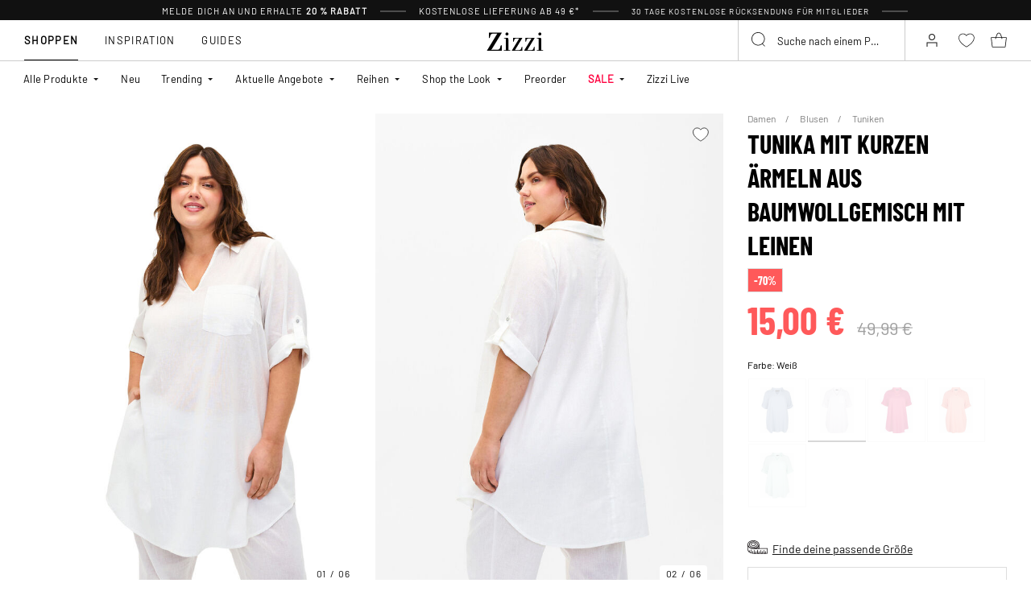

--- FILE ---
content_type: text/html;charset=UTF-8
request_url: https://www.zizzi.de/tunika-mit-kurzen-armeln-aus-baumwollgemisch-mit-leinen-weiss-V00471F1101.html
body_size: 62583
content:












<!-- Include Page Designer Campaign Banner JavaScript and Styles only once here rather than at component level. -->
<!-- There should only be one Campagin Banner added on a PD page. Multiple Banners is unsupported at the moment. -->


<!DOCTYPE html>
<html lang="de-de" class="page-product-show">
<head>
<!--[if gt IE 9]><!-->



    


    
    <script>
        (function(){function r(n,e,t){function i(o,u){if(!e[o]){if(!n[o]){var f="function"==typeof require&&require;if(!u&&f)return f(o,!0);if(a)return a(o,!0);var c=new Error("Cannot find module '"+o+"'");throw c.code="MODULE_NOT_FOUND",c}var s=e[o]={exports:{}};n[o][0].call(s.exports,function(r){var e=n[o][1][r];return i(e||r)},s,s.exports,r,n,e,t)}return e[o].exports}for(var a="function"==typeof require&&require,o=0;o<t.length;o++)i(t[o]);return i}return r})()({1:[function(r,n,e){"use strict";function t(r,n){return o(r)||a(r,n)||i()}function i(){throw new TypeError("Invalid attempt to destructure non-iterable instance")}function a(r,n){var e=[];var t=true;var i=false;var a=undefined;try{for(var o=r[Symbol.iterator](),u;!(t=(u=o.next()).done);t=true){e.push(u.value);if(n&&e.length===n)break}}catch(r){i=true;a=r}finally{try{if(!t&&o["return"]!=null)o["return"]()}finally{if(i)throw a}}return e}function o(r){if(Array.isArray(r))return r}(function(r,n){var e="3.2";var i=Date.now();if(!Object.entries){Object.entries=function(r){var n=Object.keys(r),e=n.length,t=new Array(e);while(e--){t[e]=[n[e],r[n[e]]]}return t}}function a(){var r="cs_test_cookie=1";var n=document.location.hostname.split(".");for(var e=n.length-1;e>=0;e--){var t=n.slice(e).join(".");document.cookie=r+";domain=."+t+";";if(document.cookie.indexOf(r)>-1){document.cookie=r.split("=")[0]+"=;domain=."+t+";expires=Thu, 01 Jan 1970 00:00:01 GMT;";return t}}return document.location.hostname}function o(r,n){var e=[n];var t=r.substring(0,r.length-n.length);if(t.length>0){var i=t.split(".");i.pop();var a=n;for(var o=i.length-1;o>=0;o--){a=i[o]+"."+a;e.push(a)}}return e}function u(r,n,e,t,i){var a=r+"="+n+";";if(e!==null){a+="expires="+e+";"}if(t!==null){a+="domain="+t+";"}if(i){a+="secure;"}a+="path=/;";document.cookie=a}var f=Date.now();var c=[];var s=document.cookie;if(!s){return}var l=a();var v=o(document.location.hostname,l);s=s.split(/; */);var h={};for(var d=0;d<s.length;d++){h[s[d].substring(0,s[d].indexOf("="))]=s[d].substring(s[d].indexOf("=")+1)}var g="_acs_";var p="_acs__acsr_";var b=[];Object.entries(h).forEach(function(r){var n=t(r,2),e=n[0],i=n[1];if(e.indexOf(g)===0){var a=true;for(var o in v){if(e===g+v[o]){a=false;break}}if(a){b.push(e);return}try{var s=JSON.parse(h[e]);if(s.c){var l=e.substring(g.length);for(var d=0,p=Object.entries(s.c);d<p.length;d++){var m=t(p[d],2),O=m[0],w=m[1];var x=parseInt(w.e,36)*1e3;if(!(O in h)&&x>f){u(O,w.v,new Date(x).toUTCString(),w.r?null:"."+l,w.s?true:false)}}}}catch(r){c.push({n:e,v:h[e],e:r})}}});b.forEach(function(r){var n=h[r];if(r.indexOf(p)===0){if(!(r.substring(p.length)in h)){u(r.substring(p.length),n,null,null,null);return}}if(r.indexOf(g)===0){if(!(r.substring(g.length)in h)){u(r.substring(g.length),n,null,l,null)}}});var m=Date.now();r.acqps={v:e,s:i,e:m,t:m-i,w:c}})(window)},{}]},{},[1]);
    </script>
    


    

    <script>!function(){"use strict";function e(e,t){for(var r=0;r<t.length;r++){var n=t[r];n.enumerable=n.enumerable||!1,n.configurable=!0,"value"in n&&(n.writable=!0),Object.defineProperty(e,n.key,n)}}function t(e,t,r){return t in e?Object.defineProperty(e,t,{value:r,enumerable:!0,configurable:!0,writable:!0}):e[t]=r,e}function r(e,t){return function(e){if(Array.isArray(e))return e}(e)||function(e,t){var r=null==e?null:"undefined"!=typeof Symbol&&e[Symbol.iterator]||e["@@iterator"];if(null!=r){var n,a,o=[],i=!0,s=!1;try{for(r=r.call(e);!(i=(n=r.next()).done)&&(o.push(n.value),!t||o.length!==t);i=!0);}catch(e){s=!0,a=e}finally{try{i||null==r.return||r.return()}finally{if(s)throw a}}return o}}(e,t)||function(e,t){if(e){if("string"==typeof e)return n(e,t);var r=Object.prototype.toString.call(e).slice(8,-1);return"Object"===r&&e.constructor&&(r=e.constructor.name),"Map"===r||"Set"===r?Array.from(e):"Arguments"===r||/^(?:Ui|I)nt(?:8|16|32)(?:Clamped)?Array$/.test(r)?n(e,t):void 0}}(e,t)||function(){throw new TypeError("Invalid attempt to destructure non-iterable instance.\nIn order to be iterable, non-array objects must have a [Symbol.iterator]() method.")}()}function n(e,t){(null==t||t>e.length)&&(t=e.length);for(var r=0,n=new Array(t);r<t;r++)n[r]=e[r];return n}function a(e,t){return function(e,t){return t.get?t.get.call(e):t.value}(e,i(e,t,"get"))}function o(e,t,r){return function(e,t,r){if(t.set)t.set.call(e,r);else{if(!t.writable)throw new TypeError("attempted to set read only private field");t.value=r}}(e,i(e,t,"set"),r),r}function i(e,t,r){if(!t.has(e))throw new TypeError("attempted to "+r+" private field on non-instance");return t.get(e)}function s(e,t,r){if(!t.has(e))throw new TypeError("attempted to get private field on non-instance");return r}function c(e,t){if(t.has(e))throw new TypeError("Cannot initialize the same private elements twice on an object")}function l(e,t,r){c(e,t),t.set(e,r)}function u(e,t){c(e,t),t.add(e)}var p=[" daum[ /]"," deusu/","(?:^| )site","@[a-z]","\\(at\\)[a-z]","\\(github\\.com/","\\[at\\][a-z]","^12345","^<","^[\\w \\.\\-\\(\\)]+(/v?\\d+(\\.\\d+)?(\\.\\d{1,10})?)?$","^[^ ]{50,}$","^active","^ad muncher","^anglesharp/","^anonymous","^avsdevicesdk/","^axios/","^bidtellect/","^biglotron","^castro","^clamav[ /]","^cobweb/","^coccoc","^custom","^ddg[_-]android","^discourse","^dispatch/\\d","^downcast/","^duckduckgo","^facebook","^fdm[ /]\\d","^getright/","^gozilla/","^hatena","^hobbit","^hotzonu","^hwcdn/","^jeode/","^jetty/","^jigsaw","^linkdex","^lwp[-: ]","^metauri","^microsoft bits","^movabletype","^mozilla/\\d\\.\\d \\(compatible;?\\)$","^mozilla/\\d\\.\\d \\w*$","^navermailapp","^netsurf","^offline explorer","^phantom","^php","^postman","^postrank","^python","^read","^reed","^restsharp/","^snapchat","^space bison","^svn","^swcd ","^taringa","^test certificate info","^thumbor/","^tumblr/","^user-agent:mozilla","^valid","^venus/fedoraplanet","^w3c","^webbandit/","^webcopier","^wget","^whatsapp","^xenu link sleuth","^yahoo","^yandex","^zdm/\\d","^zoom marketplace/","^{{.*}}$","adbeat\\.com","appinsights","archive","ask jeeves/teoma","bit\\.ly/","bluecoat drtr","bot","browsex","burpcollaborator","capture","catch","check","chrome-lighthouse","chromeframe","client","cloud","crawl","dareboost","datanyze","dataprovider","dejaclick","dmbrowser","download","evc-batch/","feed","firephp","freesafeip","ghost","gomezagent","google","headlesschrome/","http","httrack","hubspot marketing grader","hydra","ibisbrowser","images","iplabel","ips-agent","java","library","mail\\.ru/","manager","monitor","morningscore/","neustar wpm","news","nutch","offbyone","optimize","pageburst","pagespeed","perl","pingdom","powermarks","preview","proxy","ptst[ /]\\d","reader","rexx;","rigor","rss","scan","scrape","search","serp ?reputation ?management","server","sogou","sparkler/","spider","statuscake","stumbleupon\\.com","supercleaner","synapse","synthetic","taginspector/","torrent","tracemyfile","transcoder","trendsmapresolver","twingly recon","url","virtuoso","wappalyzer","webglance","webkit2png","websitemetadataretriever","whatcms/","wordpress","zgrab"];!function(e){try{new RegExp("(?<! cu)bot").test("dangerbot")}catch(t){return e}[["bot","(?<! cu)bot"],["google","(?<! (?:channel/|google/))google(?!(app|/google| pixel))"],["http","(?<!(?:lib))http"],["java","java(?!;)"],["search","(?<! ya(?:yandex)?)search"]].forEach((function(t){var n=r(t,2),a=n[0],o=n[1],i=e.lastIndexOf(a);~i&&e.splice(i,1,o)}))}(p);var d=new WeakMap,f=new WeakMap,h=new WeakSet,g=new WeakSet;function m(){o(this,f,new RegExp(a(this,d).join("|"),"i"))}function b(e){return a(this,d).indexOf(e.toLowerCase())}var v=new(function(){function n(e){var a=this;return function(e,t){if(!(e instanceof t))throw new TypeError("Cannot call a class as a function")}(this,n),u(this,g),u(this,h),l(this,d,{writable:!0,value:void 0}),l(this,f,{writable:!0,value:void 0}),o(this,d,e||p.slice()),s(this,h,m).call(this),Object.defineProperties((function(e){return a.test(e)}),Object.entries(Object.getOwnPropertyDescriptors(n.prototype)).reduce((function(e,n){var o=r(n,2),i=o[0],s=o[1];return"function"==typeof s.value&&Object.assign(e,t({},i,{value:a[i].bind(a)})),"function"==typeof s.get&&Object.assign(e,t({},i,{get:function(){return a[i]}})),e}),{}))}var i,c;return i=n,(c=[{key:"pattern",get:function(){return new RegExp(a(this,f))}},{key:"test",value:function(e){return Boolean(e)&&a(this,f).test(e)}},{key:"find",value:function(){var e=arguments.length>0&&void 0!==arguments[0]?arguments[0]:"",t=e.match(a(this,f));return t&&t[0]}},{key:"matches",value:function(){var e=arguments.length>0&&void 0!==arguments[0]?arguments[0]:"";return a(this,d).filter((function(t){return new RegExp(t,"i").test(e)}))}},{key:"clear",value:function(){var e=arguments.length>0&&void 0!==arguments[0]?arguments[0]:"";this.exclude(this.matches(e))}},{key:"extend",value:function(){var e=this,t=arguments.length>0&&void 0!==arguments[0]?arguments[0]:[];[].push.apply(a(this,d),t.filter((function(t){return-1===s(e,g,b).call(e,t)})).map((function(e){return e.toLowerCase()}))),s(this,h,m).call(this)}},{key:"exclude",value:function(){for(var e=arguments.length>0&&void 0!==arguments[0]?arguments[0]:[],t=e.length;t--;){var r=s(this,g,b).call(this,e[t]);r>-1&&a(this,d).splice(r,1)}s(this,h,m).call(this)}},{key:"spawn",value:function(e){return new n(e||a(this,d))}}])&&e(i.prototype,c),Object.defineProperty(i,"prototype",{writable:!1}),n}());!function(e,t,r,n){if(!n.sessionStorage.getItem("__sftkCacheBuster"))if(-1!==n.location.search.indexOf("__sftkCacheBuster")||v(navigator.userAgent))n.sessionStorage.setItem("__sftkCacheBuster",!0);else{var a=document.createElement(e),o=document.getElementsByTagName(e)[0];a.id="CookieConsent",a.src="https://policy.app.cookieinformation.com/uc.js",a.defer=1,a.setAttribute("data-culture","DE"),a.setAttribute("data-consent-sharing-iframe-placement","body"),o.parentNode.insertBefore(a,o)}}("script",0,0,window)}();</script>


    




    
        <script type="text/javascript">
            !function(e,r){var t=!1;function n(e){if(!t){t=!0,Grin=e.Grin||(e.Grin=[]);var n=r.createElement("script");n.type="text/javascript",n.async=!0,n.src="https://d38xvr37kwwhcm.cloudfront.net/js/grin-sdk.js";var c=r.getElementsByTagName("script")[0];c.parentNode.insertBefore(n,c)}}["click","scroll","mousemove","touchstart"].forEach(function(r){e.addEventListener(r,n,{once:!0})})}(window,document);
        </script>
    


    


    <script>
        window.interdeal = {
            get sitekey (){ return "40e4d5e5347d986573c3b6a719c50b21"},
            get domains(){
                return {
                    "js": "https://cdn.equalweb.com/",
                    "acc": "https://access.equalweb.com/"
                }
            },
            "Position": "left",
            "Menulang": "DE",
            "hideBtn": true                        
        };

        (function(doc, head, body){
            var coreCall             = doc.createElement('script');
            coreCall.src             = interdeal.domains.js + 'core/5.1.13/accessibility.js';
            coreCall.defer           = true;
            coreCall.integrity       = 'sha512-70/AbMe6C9H3r5hjsQleJEY4y5l9ykt4WYSgyZj/WjpY/ord/26LWfva163b9W+GwWkfwbP0iLT+h6KRl+LoXA==';
            coreCall.crossOrigin     = 'anonymous';
            coreCall.setAttribute('data-cfasync', true );
            body? body.appendChild(coreCall) : head.appendChild(coreCall);
        })(document, document.head, document.body);
    </script>



<script defer type="text/javascript" src="/on/demandware.static/Sites-zizzi-Site/-/de_DE/v1768550252493/js/main.js"></script>

    <script defer type="text/javascript" 
        src="/on/demandware.static/Sites-zizzi-Site/-/de_DE/v1768550252493/js/productDetail.js" 
         
    >
    </script>

    <script defer type="text/javascript" 
        src="/on/demandware.static/Sites-zizzi-Site/-/de_DE/v1768550252493/js/storeAvailability.js" 
         
    >
    </script>

    <script defer type="text/javascript" 
        src="/on/demandware.static/Sites-zizzi-Site/-/de_DE/v1768550252493/js/campaignBanner.js" 
         
    >
    </script>


<!--<![endif]-->
<meta charset=UTF-8>

<meta http-equiv="x-ua-compatible" content="ie=edge">

<meta name="viewport" content="width=device-width, initial-scale=1, maximum-scale=1" >

<title>Tunika mit kurzen Ärmeln aus Baumwollgemisch mit Leinen - Weiß - Gr. 40-64 - Zizzi</title>

<meta name="description" content="Tunika mit kurzen &Auml;rmeln aus Baumwollgemisch mit Leinen in Wei&szlig; auf Zizzi.de f&uuml;r nur 15 N/A - Gr&ouml;&szlig;e 40-64 - Expresslieferung - Kostenloser Versand*" />




<link rel="alternate" href="https://www.zizzifashion.com/short-sleeved-cotton-blend-tunic-with-linen-white-V00471F1101.html" hreflang="en-bg" />

<link rel="alternate" href="https://www.zizzifashion.com/short-sleeved-cotton-blend-tunic-with-linen-white-V00471F1101.html" hreflang="en-hr" />

<link rel="alternate" href="https://www.zizzifashion.com/short-sleeved-cotton-blend-tunic-with-linen-white-V00471F1101.html" hreflang="en-cz" />

<link rel="alternate" href="https://www.zizzifashion.com/short-sleeved-cotton-blend-tunic-with-linen-white-V00471F1101.html" hreflang="en-ee" />

<link rel="alternate" href="https://www.zizzifashion.com/short-sleeved-cotton-blend-tunic-with-linen-white-V00471F1101.html" hreflang="en-gr" />

<link rel="alternate" href="https://www.zizzifashion.com/short-sleeved-cotton-blend-tunic-with-linen-white-V00471F1101.html" hreflang="en-hu" />

<link rel="alternate" href="https://www.zizzifashion.com/short-sleeved-cotton-blend-tunic-with-linen-white-V00471F1101.html" hreflang="en-it" />

<link rel="alternate" href="https://www.zizzifashion.com/short-sleeved-cotton-blend-tunic-with-linen-white-V00471F1101.html" hreflang="en-lu" />

<link rel="alternate" href="https://www.zizzifashion.com/short-sleeved-cotton-blend-tunic-with-linen-white-V00471F1101.html" hreflang="en-pt" />

<link rel="alternate" href="https://www.zizzifashion.com/short-sleeved-cotton-blend-tunic-with-linen-white-V00471F1101.html" hreflang="en-ro" />

<link rel="alternate" href="https://www.zizzifashion.com/short-sleeved-cotton-blend-tunic-with-linen-white-V00471F1101.html" hreflang="en-sk" />

<link rel="alternate" href="https://www.zizzifashion.com/short-sleeved-cotton-blend-tunic-with-linen-white-V00471F1101.html" hreflang="en-si" />

<link rel="alternate" href="https://www.zizzifashion.com/short-sleeved-cotton-blend-tunic-with-linen-white-V00471F1101.html" hreflang="en-es" />

<link rel="alternate" href="https://www.zizzifashion.fr/tunique-a-manches-courtes-en-coton-melange-avec-du-lin-blanc-V00471F1101.html" hreflang="fr-fr" />

<link rel="alternate" href="https://www.zizzi.de/tunika-mit-kurzen-armeln-aus-baumwollgemisch-mit-leinen-weiss-V00471F1101.html" hreflang="de-de" />

<link rel="alternate" href="https://www.zizzifashion.ie/short-sleeved-cotton-blend-tunic-with-linen-white-V00471F1101.html" hreflang="en-ie" />

<link rel="alternate" href="https://www.zizzifashion.ch/tunika-mit-kurzen-armeln-aus-baumwollgemisch-mit-leinen-weiss-V00471F1101.html" hreflang="de-ch" />

<link rel="alternate" href="https://www.zizzi.se/kortarmad-tunika-i-bomullsblandning-med-linne-vit-V00471F1101.html" hreflang="sv-se" />

<link rel="alternate" href="https://www.zizzi.pl/tunika-z-krotkim-rekawem-wykonana-z-mieszanki-bawelny-i-lnu-bialy-V00471F1101.html" hreflang="pl-pl" />

<link rel="alternate" href="https://www.zizzi.no/kortermet-tunika-i-bomullsblanding-med-lin-hvit-V00471F1101.html" hreflang="no-no" />

<link rel="alternate" href="https://www.zizzi.dk/kortaermet-tunika-i-bomuldsmix-med-hoer--hvid-V00471F1101.html" hreflang="da-dk" />

<link rel="alternate" href="https://www.zizzi.nl/tuniek-van-katoenmix-met-korte-mouwen-en-linnen-wit-V00471F1101.html" hreflang="nl-nl" />

<link rel="alternate" href="https://www.zizzi.at/tunika-mit-kurzen-armeln-aus-baumwollgemisch-mit-leinen-weiss-V00471F1101.html" hreflang="de-at" />

<link rel="alternate" href="https://www.zizzi.be/tuniek-van-katoenmix-met-korte-mouwen-en-linnen-wit-V00471F1101.html" hreflang="nl-be" />

<link rel="alternate" href="https://www.zizzifashion.ch/fr/tunique-a-manches-courtes-en-coton-melange-avec-du-lin-blanc-V00471F1101.html" hreflang="fr-ch" />

<link rel="alternate" href="https://www.zizzi.be/fr/tunique-a-manches-courtes-en-coton-melange-avec-du-lin-blanc-V00471F1101.html" hreflang="fr-be" />

<link rel="alternate" href="https://www.zizzi.fi/lyhythihainen-tunika-puuvillan-ja-pellavan-sekoitteesta-valkoinen-V00471F1101.html" hreflang="fi-fi" />





	
		
			<meta property="og:title" content="Tunika mit kurzen &Auml;rmeln aus Baumwollgemisch mit Leinen - Wei&szlig; - Gr. 40-64 - Zizzi" />
		
	
		
			<meta property="og:description" content="Tunika mit kurzen &Auml;rmeln aus Baumwollgemisch mit Leinen in Wei&szlig; auf Zizzi.de f&uuml;r nur 15 N/A - Gr&ouml;&szlig;e 40-64 - Expresslieferung - Kostenloser Versand*" />
		
	
		
			<meta property="og:type" content="website" />
		
	
		
			<meta property="og:url" content="https://www.zizzi.de/tunika-mit-kurzen-armeln-aus-baumwollgemisch-mit-leinen-weiss-V00471F1101.html" />
		
	
		
			<meta property="og:image" content="https://www.zizzi.de/dw/image/v2/BGBM_PRD/on/demandware.static/-/Sites-ballgroup-master-catalog/default/dw12766bee/images/Packshot/V00471F-1101_Front.jpg?sw=705&amp;sh=967&amp;sm=fit" />
		
	
		
			<meta property="og:image:width" content="705" />
		
	
		
			<meta property="og:image:height" content="967" />
		
	
		
			<meta property="og:locale" content="de_DE" />
		
	
		
			<meta property="og:site_name" content="Zizzi" />
		
	








<link rel="apple-touch-icon" href="/on/demandware.static/Sites-zizzi-Site/-/default/dw82a5beb6/images/favicons/apple-touch-icon.png" sizes="180x180" />
<link rel="icon" type="image/png" href="/on/demandware.static/Sites-zizzi-Site/-/default/dwd04d3500/images/favicons/favicon-16x16.png" sizes="16x16" />
<link rel="icon" type="image/png" href="/on/demandware.static/Sites-zizzi-Site/-/default/dwb5df10a7/images/favicons/favicon-32x32.png" sizes="32x32" />

<link rel="stylesheet" href="/on/demandware.static/Sites-zizzi-Site/-/de_DE/v1768550252493/css/global.css" />
<link rel="preload" href="/on/demandware.static/Sites-zizzi-Site/-/de_DE/v1768550252493/css/fonts.css" as="style" onload="this.rel='stylesheet'" />
<noscript>
    <link rel="stylesheet" href="/on/demandware.static/Sites-zizzi-Site/-/de_DE/v1768550252493/css/fonts.css"/>
    <link rel="stylesheet" href="/on/demandware.static/Sites-zizzi-Site/-/de_DE/v1768550252493/css/global.css"/>
</noscript>


    <link rel="stylesheet" href="/on/demandware.static/Sites-zizzi-Site/-/de_DE/v1768550252493/css/product/detail.css"  />

    <link rel="stylesheet" href="/on/demandware.static/Sites-zizzi-Site/-/de_DE/v1768550252493/css/experience/components/commerceAssets/campaignBanner.css"  />

    <link rel="stylesheet" href="/on/demandware.static/Sites-zizzi-Site/-/de_DE/v1768550252493/css/pageDesigner.css"  />


    <link rel="stylesheet" href="/on/demandware.static/Sites-zizzi-Site/-/de_DE/v1768550252493/css/storeLocator.css" 
    media="print" onload="this.media='all'" />











    
    <script>
        var _conv_page_type = 'productshow';
    </script>

    

    
        <script>
            var _conv_product_sku = 'V00471F1101';
            var _conv_product_name = 'Tunika mit kurzen &Auml;rmeln aus Baumwollgemisch mit Leinen';
        </script>
    

    
    


    <script type="text/javascript" src="//cdn-4.convertexperiments.com/js/10043205-10044423.js"></script>

<script>
    const urlParams = new URLSearchParams( window.location.search);
    if (urlParams.get("userid")) {
        localStorage.setItem('raptorUserId', urlParams.get("userid"));
    }
</script>






<script>
window.languageCode = 'de_DE'
window.raptor||(window.raptor={serverSideCookies: ["rsa"],q:[{event:"trackevent",params: Object.assign({"p7": localStorage.getItem("raptorUserId") || window.userId, "p26": window.languageCode},{p1:"pageview", p28: window.location.href })}],push:function(event,params,options){this.q.push({event:event,params:params,options:options})},customerId: "5857"});
</script>




    <script>
        var trackingData = JSON.parse(decodeURIComponent(window.atob('[base64]'))) || [];
        trackingData.forEach(event => {
            if (event.p1 === "setUser") {
                window.raptor.push("setRuid", event.ruid);
            } else {
                window.raptor.push("trackevent", Object.assign({
                    "p7": localStorage.getItem("raptorUserId") || window.userId,
                    "p26": window.languageCode
                }, event));
            }
        });
    </script>



<script defer src="/on/demandware.static/Sites-zizzi-Site/-/de_DE/v1768550252493/js/raptor.js"></script>

<script>
    window.pageAction = 'productshow';
    window.currencyCode = 'EUR';
    window.dataLayer = window.dataLayer || [];
    window.dataLayerPageType = 'product';
    function gtag() {
        dataLayer.push(arguments);
    }

    gtag('consent', 'default', { ad_storage: 'denied', analytics_storage: 'denied', wait_for_update: 500 });
    gtag('set', 'ads_data_redaction', true);
    gtag('set', 'url_passthrough', false);

    dataLayer.push({"pageType":"product","categoryName":"Tunika mit kurzen Ärmeln aus Baumwollgemisch mit Leinen","contentGrouping":"Tunika mit kurzen Ärmeln aus Baumwollgemisch mit Leinen","storefront_language":"de-de"});

    function updateGoogleConsent(adStorage, analyticsStorage) {
        gtag('consent', 'update', { ad_storage: adStorage ? "granted" : "denied", analytics_storage: analyticsStorage ? "granted" : "denied"});
    }

</script>


<script>
    window.dataLayer = window.dataLayer || [];
    dataLayer.push({"uid":"","sid":"nzd-G6AT_2NptuFSxTmL6lAGubtrmYayAJE=","deviceType":"desktop","customerGroup":"DesktopDevice,EverymarkedbutNL,EverymarkedbutNL-BE-SE,Everyone,Everyone_without_influencer,German(Germany),Klarna-markets,MobileAndDesktopDevice,NotClubZizzi,NotClubZizziNewMarkets,NotClubZizzi_Not_DK,NotClubZizzi_Not_NO,Pluslet,SUB-TEST-ON-CONTROL,Unregistered,fitGuaranteeFalse","abTestSeg":""});
</script>


<!-- Google Tag Manager -->
<script>(function(w,d,s,l,i,k){w[l]=w[l]||[];w[l].push({'gtm.start':
new Date().getTime(),event:'gtm.js'});var f=d.getElementsByTagName(s)[0],
j=d.createElement(s),dl=l!='dataLayer'?'&l='+l:'';j.async=true;j.src=
k+'?id='+i+dl;j.addEventListener('load',function(){var _ge = new CustomEvent('gtm_loaded', { bubbles: true });d.dispatchEvent(_ge);
});f.parentNode.insertBefore(j,f);
})(window,document,'script','dataLayer','GTM-NCB64XD', 'https://www.googletagmanager.com/gtm.js');</script>
<!-- End Google Tag Manager -->


<script defer src="/on/demandware.static/Sites-zizzi-Site/-/de_DE/v1768550252493/js/tagmanager.js"></script>



<link rel="stylesheet" href="/on/demandware.static/Sites-zizzi-Site/-/de_DE/v1768550252493/css/skin/skin.css" />






    <!-- SPEED KIT JS --> <script src="https://zizzi.app.baqend.com/v1/speedkit/install.js" async crossorigin="anonymous"></script>


<link rel="canonical" href="https://www.zizzi.de/tunika-mit-kurzen-armeln-aus-baumwollgemisch-mit-leinen-weiss-V00471F1101.html"/>

<script type="text/javascript">//<!--
/* <![CDATA[ (head-active_data.js) */
var dw = (window.dw || {});
dw.ac = {
    _analytics: null,
    _events: [],
    _category: "",
    _searchData: "",
    _anact: "",
    _anact_nohit_tag: "",
    _analytics_enabled: "true",
    _timeZone: "Europe/Copenhagen",
    _capture: function(configs) {
        if (Object.prototype.toString.call(configs) === "[object Array]") {
            configs.forEach(captureObject);
            return;
        }
        dw.ac._events.push(configs);
    },
	capture: function() { 
		dw.ac._capture(arguments);
		// send to CQ as well:
		if (window.CQuotient) {
			window.CQuotient.trackEventsFromAC(arguments);
		}
	},
    EV_PRD_SEARCHHIT: "searchhit",
    EV_PRD_DETAIL: "detail",
    EV_PRD_RECOMMENDATION: "recommendation",
    EV_PRD_SETPRODUCT: "setproduct",
    applyContext: function(context) {
        if (typeof context === "object" && context.hasOwnProperty("category")) {
        	dw.ac._category = context.category;
        }
        if (typeof context === "object" && context.hasOwnProperty("searchData")) {
        	dw.ac._searchData = context.searchData;
        }
    },
    setDWAnalytics: function(analytics) {
        dw.ac._analytics = analytics;
    },
    eventsIsEmpty: function() {
        return 0 == dw.ac._events.length;
    }
};
/* ]]> */
// -->
</script>
<script type="text/javascript">//<!--
/* <![CDATA[ (head-cquotient.js) */
var CQuotient = window.CQuotient = {};
CQuotient.clientId = 'bgbm-zizzi';
CQuotient.realm = 'BGBM';
CQuotient.siteId = 'zizzi';
CQuotient.instanceType = 'prd';
CQuotient.locale = 'de_DE';
CQuotient.fbPixelId = '__UNKNOWN__';
CQuotient.activities = [];
CQuotient.cqcid='';
CQuotient.cquid='';
CQuotient.cqeid='';
CQuotient.cqlid='';
CQuotient.apiHost='api.cquotient.com';
/* Turn this on to test against Staging Einstein */
/* CQuotient.useTest= true; */
CQuotient.useTest = ('true' === 'false');
CQuotient.initFromCookies = function () {
	var ca = document.cookie.split(';');
	for(var i=0;i < ca.length;i++) {
	  var c = ca[i];
	  while (c.charAt(0)==' ') c = c.substring(1,c.length);
	  if (c.indexOf('cqcid=') == 0) {
		CQuotient.cqcid=c.substring('cqcid='.length,c.length);
	  } else if (c.indexOf('cquid=') == 0) {
		  var value = c.substring('cquid='.length,c.length);
		  if (value) {
		  	var split_value = value.split("|", 3);
		  	if (split_value.length > 0) {
			  CQuotient.cquid=split_value[0];
		  	}
		  	if (split_value.length > 1) {
			  CQuotient.cqeid=split_value[1];
		  	}
		  	if (split_value.length > 2) {
			  CQuotient.cqlid=split_value[2];
		  	}
		  }
	  }
	}
}
CQuotient.getCQCookieId = function () {
	if(window.CQuotient.cqcid == '')
		window.CQuotient.initFromCookies();
	return window.CQuotient.cqcid;
};
CQuotient.getCQUserId = function () {
	if(window.CQuotient.cquid == '')
		window.CQuotient.initFromCookies();
	return window.CQuotient.cquid;
};
CQuotient.getCQHashedEmail = function () {
	if(window.CQuotient.cqeid == '')
		window.CQuotient.initFromCookies();
	return window.CQuotient.cqeid;
};
CQuotient.getCQHashedLogin = function () {
	if(window.CQuotient.cqlid == '')
		window.CQuotient.initFromCookies();
	return window.CQuotient.cqlid;
};
CQuotient.trackEventsFromAC = function (/* Object or Array */ events) {
try {
	if (Object.prototype.toString.call(events) === "[object Array]") {
		events.forEach(_trackASingleCQEvent);
	} else {
		CQuotient._trackASingleCQEvent(events);
	}
} catch(err) {}
};
CQuotient._trackASingleCQEvent = function ( /* Object */ event) {
	if (event && event.id) {
		if (event.type === dw.ac.EV_PRD_DETAIL) {
			CQuotient.trackViewProduct( {id:'', alt_id: event.id, type: 'raw_sku'} );
		} // not handling the other dw.ac.* events currently
	}
};
CQuotient.trackViewProduct = function(/* Object */ cqParamData){
	var cq_params = {};
	cq_params.cookieId = CQuotient.getCQCookieId();
	cq_params.userId = CQuotient.getCQUserId();
	cq_params.emailId = CQuotient.getCQHashedEmail();
	cq_params.loginId = CQuotient.getCQHashedLogin();
	cq_params.product = cqParamData.product;
	cq_params.realm = cqParamData.realm;
	cq_params.siteId = cqParamData.siteId;
	cq_params.instanceType = cqParamData.instanceType;
	cq_params.locale = CQuotient.locale;
	
	if(CQuotient.sendActivity) {
		CQuotient.sendActivity(CQuotient.clientId, 'viewProduct', cq_params);
	} else {
		CQuotient.activities.push({activityType: 'viewProduct', parameters: cq_params});
	}
};
/* ]]> */
// -->
</script>


    
    <script type="application/ld+json">
        {"@context":"http://schema.org","@type":"BreadcrumbList","itemListElement":[{"@type":"ListItem","name":"Damen","position":0,"item":"https://www.zizzi.de/damen/"},{"@type":"ListItem","name":"Blusen","position":1,"item":"https://www.zizzi.de/damen/blusen/"},{"@type":"ListItem","name":"Tuniken","position":2,"item":"https://www.zizzi.de/damen/blusen/tuniken/"}]}
    </script>



   <script type="application/ld+json">
        {"@context":"http://schema.org/","@type":"Product","name":"Tunika mit kurzen Ärmeln aus Baumwollgemisch mit Leinen","category":"Tuniken","description":"Tunika von Zizzi.\nTunika mit Kragen und V-Ausschnitt, Brusttasche, kurzen Ärmeln mit Umschlagbündchen und Seitentaschen. Die Tunika zeichnet sich durch eine lockere und bequeme A-Linien-Form aus und besteht aus einem weichen, atmungsaktiven Baumwollmischgewebe mit Leinen. Sie besteht aus leichtem Stoff, wodurch sie angenehm und ideal für warme Tage ist.","mpn":"V00471F1101","sku":"V00471F1101","gtin13":"","productid":"V00471F1101","url":"https://www.zizzi.de/tunika-mit-kurzen-armeln-aus-baumwollgemisch-mit-leinen-weiss-V00471F1101.html","color":"Weiß","pattern":"","size":{"@type":"SizeSpecification","sizeSystem":"https://schema.org/WearableSizeSystemEurope","sizeGroup":["https://schema.org/WearableSizeGroupPlus","https://schema.org/WearableSizeGroupBig"]},"material":"75% Cotton,25% Linen","brand":{"@type":"Brand","name":"ZIZZI"},"image":["https://www.zizzi.de/dw/image/v2/BGBM_PRD/on/demandware.static/-/Sites-ballgroup-master-catalog/default/dw4da49409/images/Model/V00471F-1101_ModelFront.jpg?sw=820&sh=1129&sm=fit","https://www.zizzi.de/dw/image/v2/BGBM_PRD/on/demandware.static/-/Sites-ballgroup-master-catalog/default/dw5a489fd1/images/Model/V00471F-1101_ModelBack.jpg?sw=820&sh=1129&sm=fit","https://www.zizzi.de/dw/image/v2/BGBM_PRD/on/demandware.static/-/Sites-ballgroup-master-catalog/default/dwf50053e9/images/Model/V00471F-1101_ModelFullBody.jpg?sw=820&sh=1129&sm=fit"],"audience":{"@type":"PeopleAudience","suggestedGender":"Female"},"offers":{"url":"https://www.zizzi.de/tunika-mit-kurzen-armeln-aus-baumwollgemisch-mit-leinen-weiss-V00471F1101.html","@type":"Offer","priceCurrency":"EUR","price":"15.00","itemCondition":"https://schema.org/NewCondition","availability":"http://schema.org/SoldOut","hasMerchantReturnPolicy":{"@type":"MerchantReturnPolicy","applicableCountry":"DE","returnPolicyCategory":"https://schema.org/MerchantReturnFiniteReturnWindow","merchantReturnDays":30,"returnMethod":"https://schema.org/ReturnByMail","returnPolicyCountry":"DE","returnFees":"https://schema.org/FreeReturn","returnShippingFeesAmount":{"@type":"MonetaryAmount","value":0,"currency":"EUR"}},"shippingDetails":{"@type":"OfferShippingDetails","shippingRate":{"@type":"MonetaryAmount","value":4.95,"currency":"EUR"},"shippingDestination":{"@type":"DefinedRegion","addressCountry":"DE"},"deliveryTime":{"@type":"ShippingDeliveryTime","businessDays":{"@type":"OpeningHoursSpecification","dayOfWeek":["https://schema.org/Monday","https://schema.org/Tuesday","https://schema.org/Wednesday","https://schema.org/Thursday","https://schema.org/Friday"]},"cutoffTime":"15:00:00+0100","handlingTime":{"@type":"QuantitativeValue","minValue":0,"maxValue":1,"unitCode":"d"},"transitTime":{"@type":"QuantitativeValue","minValue":2,"maxValue":4,"unitCode":"d"}}}}}
    </script>






<!-- Include Page Designer html head region. Usefull for adding scripts in to the head tag -->

</head>
<body>
<!-- Google Tag Manager (noscript) -->
<noscript><iframe src="https://www.googletagmanager.com/ns.html?id=GTM-NCB64XD"
height="0" width="0" style="display:none;visibility:hidden"></iframe></noscript>
<!-- End Google Tag Manager (noscript) -->

<div class="page" data-action="Product-Show" data-querystring="pid=V00471F1101" >












<header class="header">
    <div class="header-banner">
        <div class="d-flex justify-content-between">
            <div class="col content">
                
	 


	
<div class="html-slot-container">
    
        
            <ul class="promo-list">
	<li>Melde dich an und erhalte <strong>20 % Rabatt</strong></li>
	<li class="js-show-delivery-info" data-modal-title="Levering" data-url="https://www.zizzi.de/on/demandware.store/Sites-zizzi-Site/de_DE/Page-GetAjaxPDPage?cid=shipping-info-panel"><span style="font-size:9.5px;"><span style="font-size:11px;">Kostenlose Lieferung ab 49 &euro;*</span></span></li>
	<li><span style="font-size:10px;"><strong>30 Tage</strong> Kostenlose R&uuml;cksendung für Mitglieder</span></li>
</ul>
<style>
.js-show-delivery-info {
    cursor: pointer;
}
</style>
        
    
</div>
 
	
            </div>
        </div>
    </div>

    <div class="notifications-banner">
        
	 


	



 
	
    </div>

    <div class="header__bottom js-header-bottom-sticky">
        <div class="header__nav collapsible-md">
            <button
                class="header__nav-toggler title js-nav-toggler"
                type="button"
                aria-controls="navbar"
                aria-expanded="false"
                aria-label="Toggle navigation"
            >
                <span class="visually-hidden">Menu</span>
            </button>

            








<nav id="nav" class="nav js-nav">
    <span class="nav__close-wrapper js-nav-close-wrapper">
        <button class="nav__close js-nav-close">
            






<span class="svg-wrapper " style="width:15px; height:15px;">
<svg viewbox="0 0 413.348 413.348" xmlns="http://www.w3.org/2000/svg"><path d="m413.348 24.354-24.354-24.354-182.32 182.32-182.32-182.32-24.354 24.354 182.32 182.32-182.32 182.32 24.354 24.354 182.32-182.32 182.32 182.32 24.354-24.354-182.32-182.32z"/></svg>
</span>

        </button>
    </span>
    <div class="nav-container">
        
        

        
            
            
            
            <div class="new-nav-mobile-section  visible-to-mobile-only ">
                <!-- To display category name -->
                
                <div class="nav__flyout-section-title heading-text ">
                    Im Trend 
                </div>
                
                

                <!-- To display subcategories in accordion or till limitToShow -->
                
                <div class="items " >
                    <ul class="nav__list-third">
                        
                            
                            
                                
                                    <li class=" showSubCategory">
                                        <a class="nav__item-third" href="https://www.zizzi.de/neu/"  >
                                            
                                                <div class="icon">
                                                    <span class="svg-wrapper" style="width:27px; height:27px;">
                                                        <img src="[data-uri] 1w" data-src="https://www.zizzi.de/on/demandware.static/-/Sites-ballgroup-storefront-catalog/default/dw92286795/new-navigation/kategorier__nyheder.svg" width="27" height="27" alt="menu icon"/>
                                                    </span>
                                                </div>
                                            
                                            <div class="nav__link-third">
                                                Neuheiten 
                                            </div>
                                        </a>
                                    </li>
                                
                            
                        
                            
                            
                                
                                    <li class=" showSubCategory">
                                        <a class="nav__item-third" href="https://www.zizzi.de/shop-the-look/"  >
                                            
                                                <div class="icon">
                                                    <span class="svg-wrapper" style="width:27px; height:27px;">
                                                        <img src="[data-uri] 1w" data-src="https://www.zizzi.de/on/demandware.static/-/Sites-ballgroup-storefront-catalog/default/dw66e7f985/new-navigation/newicons/kategorier__shop_the_look.svg" width="27" height="27" alt="menu icon"/>
                                                    </span>
                                                </div>
                                            
                                            <div class="nav__link-third">
                                                Shop the look 
                                            </div>
                                        </a>
                                    </li>
                                
                            
                        
                            
                            
                                
                                    <li class=" showSubCategory">
                                        <a class="nav__item-third" href="https://www.zizzi.de/sale/"  >
                                            
                                                <div class="icon">
                                                    <span class="svg-wrapper" style="width:27px; height:27px;">
                                                        <img src="[data-uri] 1w" data-src="https://www.zizzi.de/on/demandware.static/-/Sites-ballgroup-storefront-catalog/default/dweecc818d/new-navigation/kategorier__udsalg.svg" width="27" height="27" alt="menu icon"/>
                                                    </span>
                                                </div>
                                            
                                            <div class="nav__link-third">
                                                Sale 
                                            </div>
                                        </a>
                                    </li>
                                
                            
                        
                            
                            
                                
                            
                        
                            
                            
                                
                            
                        
                            
                            
                                
                            
                        
                            
                            
                                
                            
                        
                            
                            
                                
                            
                        
                    </ul>
                

                    <!-- To display subcategories after clicking see-more -->
                    <ul  id="collapsibleOffersList-Trending-link-menulink"  class="nav__list-third collapse">
                        
                            
                        
                            
                        
                            
                        
                            
                                <li class="">
                                    <a class="nav__item-third" href="https://www.zizzi.de/trends/neue-saisonale-artikel/"  >
                                        
                                            <div class="icon">
                                                <span class="svg-wrapper" style="width:27px; height:27px;">
                                                    <img src="[data-uri] 1w" data-src="https://www.zizzi.de/on/demandware.static/-/Sites-ballgroup-storefront-catalog/default/dw37c8e7ec/new-navigation/kategorier__alle varer.svg" width="27" height="27" alt="menu icon"/>
                                                </span>
                                            </div>
                                        
                                        <div class="nav__link-third">
                                            Neue saisonale Artikel 
                                        </div>
                                    </a>
                                </li>
                            
                        
                            
                                <li class="">
                                    <a class="nav__item-third" href="https://www.zizzi.de/saison/jacken-strickwaren-der-saison/"  >
                                        
                                            <div class="icon">
                                                <span class="svg-wrapper" style="width:27px; height:27px;">
                                                    <img src="[data-uri] 1w" data-src="https://www.zizzi.de/on/demandware.static/-/Sites-ballgroup-storefront-catalog/default/dwabbc67ca/new-navigation/kategorier__strik.svg" width="27" height="27" alt="menu icon"/>
                                                </span>
                                            </div>
                                        
                                        <div class="nav__link-third">
                                            Winterbereit: Jacken &amp; Strickware 
                                        </div>
                                    </a>
                                </li>
                            
                        
                            
                                <li class="">
                                    <a class="nav__item-third" href="https://www.zizzi.de/trends/in-denim-gekleidet/"  >
                                        
                                            <div class="icon">
                                                <span class="svg-wrapper" style="width:27px; height:27px;">
                                                    <img src="[data-uri] 1w" data-src="https://www.zizzi.de/on/demandware.static/-/Sites-ballgroup-storefront-catalog/default/dw31a877ab/new-navigation/kategorier__jeans.svg" width="27" height="27" alt="menu icon"/>
                                                </span>
                                            </div>
                                        
                                        <div class="nav__link-third">
                                            In Denim gekleidet 
                                        </div>
                                    </a>
                                </li>
                            
                        
                            
                                <li class="">
                                    <a class="nav__item-third" href="https://www.zizzi.de/trends/hell-leicht/"  >
                                        
                                            <div class="icon">
                                                <span class="svg-wrapper" style="width:27px; height:27px;">
                                                    <img src="[data-uri] 1w" data-src="https://www.zizzi.de/on/demandware.static/-/Sites-ballgroup-storefront-catalog/default/dw92286795/new-navigation/kategorier__nyheder.svg" width="27" height="27" alt="menu icon"/>
                                                </span>
                                            </div>
                                        
                                        <div class="nav__link-third">
                                            Braunt&ouml;ne 
                                        </div>
                                    </a>
                                </li>
                            
                        
                            
                                <li class="">
                                    <a class="nav__item-third" href="https://www.zizzi.de/trends/kleidung-mit-punkten/"  >
                                        
                                            <div class="icon">
                                                <span class="svg-wrapper" style="width:27px; height:27px;">
                                                    <img src="[data-uri] 1w" data-src="https://www.zizzi.de/on/demandware.static/-/Sites-ballgroup-storefront-catalog/default/dw27fe76fe/new-navigation/kategorier__dots.svg" width="27" height="27" alt="menu icon"/>
                                                </span>
                                            </div>
                                        
                                        <div class="nav__link-third">
                                            Kleidung mit Punkten 
                                        </div>
                                    </a>
                                </li>
                            
                        
                    </ul>

                    <!-- To display showmore link -->
                    
                        <ul class="nav__list-third">
                            <li class="seemore">
                                
                                <div class="nav__item-third collapsed see-more-less-text" data-toggle="collapse" aria-expanded="false" data-target="#collapsibleOffersList-Trending-link-menulink">
                                    <span class="collapsed">
                                        Mehr sehen
                                    </span>
                                    <span class="expanded">
                                        Weniger sehen
                                    </span>
                                </div>
                            </li>
                        </ul>
                    
                </div>
            </div>
            
        
            
            
            
            <div class="new-nav-mobile-section   ">
                <!-- To display category name -->
                
                <div class="nav__flyout-section-title heading-text ">
                    Alle Produkte  <span class="product-count">3300+</span> 
                </div>
                
                

                <!-- To display subcategories in accordion or till limitToShow -->
                
                <div class="items " >
                    <ul class="nav__list-third">
                        
                            
                            
                                
                                    <li class=" showSubCategory">
                                        <a class="nav__item-third" href="https://www.zizzi.de/damen/"  >
                                            
                                                <div class="icon">
                                                    <span class="svg-wrapper" style="width:27px; height:27px;">
                                                        <img src="[data-uri] 1w" data-src="https://www.zizzi.de/on/demandware.static/-/Sites-ballgroup-storefront-catalog/default/dwecc487f3/new-navigation/newicons/kategorier__alle_varer.svg" width="27" height="27" alt="menu icon"/>
                                                    </span>
                                                </div>
                                            
                                            <div class="nav__link-third">
                                                Alle Produkte 
                                            </div>
                                        </a>
                                    </li>
                                
                            
                        
                            
                            
                                
                                    <li class=" showSubCategory">
                                        <a class="nav__item-third" href="https://www.zizzi.de/bestseller/"  >
                                            
                                                <div class="icon">
                                                    <span class="svg-wrapper" style="width:27px; height:27px;">
                                                        <img src="[data-uri] 1w" data-src="https://www.zizzi.de/on/demandware.static/-/Sites-ballgroup-storefront-catalog/default/dwff3ad717/new-navigation/kategorier__inspiration.svg" width="27" height="27" alt="menu icon"/>
                                                    </span>
                                                </div>
                                            
                                            <div class="nav__link-third">
                                                Bestseller 
                                            </div>
                                        </a>
                                    </li>
                                
                            
                        
                            
                            
                                
                                    <li class=" showSubCategory">
                                        <a class="nav__item-third" href="/damen/kleider/"  >
                                            
                                                <div class="icon">
                                                    <span class="svg-wrapper" style="width:27px; height:27px;">
                                                        <img src="[data-uri] 1w" data-src="https://www.zizzi.de/on/demandware.static/-/Sites-ballgroup-storefront-catalog/default/dwa065e7a9/new-navigation/kategorier__kjoler.svg" width="27" height="27" alt="menu icon"/>
                                                    </span>
                                                </div>
                                            
                                            <div class="nav__link-third">
                                                Kleider 
                                            </div>
                                        </a>
                                    </li>
                                
                            
                        
                            
                            
                                
                            
                        
                            
                            
                                
                            
                        
                            
                            
                                
                            
                        
                            
                            
                                
                            
                        
                            
                            
                                
                            
                        
                            
                            
                                
                            
                        
                            
                            
                                
                            
                        
                            
                            
                                
                            
                        
                            
                            
                                
                            
                        
                            
                            
                                
                            
                        
                            
                            
                                
                            
                        
                            
                            
                                
                            
                        
                            
                            
                                
                            
                        
                            
                            
                                
                            
                        
                            
                            
                                
                            
                        
                            
                            
                                
                            
                        
                            
                            
                                
                            
                        
                            
                            
                                
                            
                        
                    </ul>
                

                    <!-- To display subcategories after clicking see-more -->
                    <ul  id="collapsibleOffersList-women"  class="nav__list-third collapse">
                        
                            
                        
                            
                        
                            
                        
                            
                                <li class="">
                                    <a class="nav__item-third" href="/damen/t-shirts-tops/"  >
                                        
                                            <div class="icon">
                                                <span class="svg-wrapper" style="width:27px; height:27px;">
                                                    <img src="[data-uri] 1w" data-src="https://www.zizzi.de/on/demandware.static/-/Sites-ballgroup-storefront-catalog/default/dwbb91f4ca/new-navigation/kategorier__t-shirts.svg" width="27" height="27" alt="menu icon"/>
                                                </span>
                                            </div>
                                        
                                        <div class="nav__link-third">
                                            T-Shirts &amp; Tops 
                                        </div>
                                    </a>
                                </li>
                            
                        
                            
                                <li class="">
                                    <a class="nav__item-third" href="/damen/blusen/"  >
                                        
                                            <div class="icon">
                                                <span class="svg-wrapper" style="width:27px; height:27px;">
                                                    <img src="[data-uri] 1w" data-src="https://www.zizzi.de/on/demandware.static/-/Sites-ballgroup-storefront-catalog/default/dw06f557c4/new-navigation/kategorier__bluser.svg" width="27" height="27" alt="menu icon"/>
                                                </span>
                                            </div>
                                        
                                        <div class="nav__link-third">
                                            Blusen 
                                        </div>
                                    </a>
                                </li>
                            
                        
                            
                                <li class="">
                                    <a class="nav__item-third" href="/damen/cardigans-strick/"  >
                                        
                                            <div class="icon">
                                                <span class="svg-wrapper" style="width:27px; height:27px;">
                                                    <img src="[data-uri] 1w" data-src="https://www.zizzi.de/on/demandware.static/-/Sites-ballgroup-storefront-catalog/default/dwabbc67ca/new-navigation/kategorier__strik.svg" width="27" height="27" alt="menu icon"/>
                                                </span>
                                            </div>
                                        
                                        <div class="nav__link-third">
                                            Cardigans &amp; Strick 
                                        </div>
                                    </a>
                                </li>
                            
                        
                            
                                <li class="">
                                    <a class="nav__item-third" href="/damen/jacken/"  >
                                        
                                            <div class="icon">
                                                <span class="svg-wrapper" style="width:27px; height:27px;">
                                                    <img src="[data-uri] 1w" data-src="https://www.zizzi.de/on/demandware.static/-/Sites-ballgroup-storefront-catalog/default/dw6ebc5298/new-navigation/kategorier__jakker.svg" width="27" height="27" alt="menu icon"/>
                                                </span>
                                            </div>
                                        
                                        <div class="nav__link-third">
                                            Jacken 
                                        </div>
                                    </a>
                                </li>
                            
                        
                            
                                <li class="">
                                    <a class="nav__item-third" href="https://www.zizzi.de/damen/jacken/blazer/"  >
                                        
                                            <div class="icon">
                                                <span class="svg-wrapper" style="width:27px; height:27px;">
                                                    <img src="[data-uri] 1w" data-src="https://www.zizzi.de/on/demandware.static/-/Sites-ballgroup-storefront-catalog/default/dwbb60665a/new-navigation/kategorier__blazer.svg" width="27" height="27" alt="menu icon"/>
                                                </span>
                                            </div>
                                        
                                        <div class="nav__link-third">
                                            Blazers 
                                        </div>
                                    </a>
                                </li>
                            
                        
                            
                                <li class="">
                                    <a class="nav__item-third" href="/damen/hosen-leggings/"  >
                                        
                                            <div class="icon">
                                                <span class="svg-wrapper" style="width:27px; height:27px;">
                                                    <img src="[data-uri] 1w" data-src="https://www.zizzi.de/on/demandware.static/-/Sites-ballgroup-storefront-catalog/default/dw07a02712/new-navigation/kategorier__bukser.svg" width="27" height="27" alt="menu icon"/>
                                                </span>
                                            </div>
                                        
                                        <div class="nav__link-third">
                                            Hosen &amp; Leggings 
                                        </div>
                                    </a>
                                </li>
                            
                        
                            
                                <li class="">
                                    <a class="nav__item-third" href="/damen/jeans/"  >
                                        
                                            <div class="icon">
                                                <span class="svg-wrapper" style="width:27px; height:27px;">
                                                    <img src="[data-uri] 1w" data-src="https://www.zizzi.de/on/demandware.static/-/Sites-ballgroup-storefront-catalog/default/dw31a877ab/new-navigation/kategorier__jeans.svg" width="27" height="27" alt="menu icon"/>
                                                </span>
                                            </div>
                                        
                                        <div class="nav__link-third">
                                            Jeans 
                                        </div>
                                    </a>
                                </li>
                            
                        
                            
                                <li class="">
                                    <a class="nav__item-third" href="/damen/shorts/"  >
                                        
                                            <div class="icon">
                                                <span class="svg-wrapper" style="width:27px; height:27px;">
                                                    <img src="[data-uri] 1w" data-src="https://www.zizzi.de/on/demandware.static/-/Sites-ballgroup-storefront-catalog/default/dw0fa24fe1/new-navigation/kategorier__shorts.svg" width="27" height="27" alt="menu icon"/>
                                                </span>
                                            </div>
                                        
                                        <div class="nav__link-third">
                                            Shorts 
                                        </div>
                                    </a>
                                </li>
                            
                        
                            
                                <li class="">
                                    <a class="nav__item-third" href="/damen/rocke/"  >
                                        
                                            <div class="icon">
                                                <span class="svg-wrapper" style="width:27px; height:27px;">
                                                    <img src="[data-uri] 1w" data-src="https://www.zizzi.de/on/demandware.static/-/Sites-ballgroup-storefront-catalog/default/dw747d6140/new-navigation/kategorier__nederdel.svg" width="27" height="27" alt="menu icon"/>
                                                </span>
                                            </div>
                                        
                                        <div class="nav__link-third">
                                            R&ouml;cke 
                                        </div>
                                    </a>
                                </li>
                            
                        
                            
                                <li class="">
                                    <a class="nav__item-third" href="/damen/sweats/"  >
                                        
                                            <div class="icon">
                                                <span class="svg-wrapper" style="width:27px; height:27px;">
                                                    <img src="[data-uri] 1w" data-src="https://www.zizzi.de/on/demandware.static/-/Sites-ballgroup-storefront-catalog/default/dw0f42d274/new-navigation/kategorier__sweats.svg" width="27" height="27" alt="menu icon"/>
                                                </span>
                                            </div>
                                        
                                        <div class="nav__link-third">
                                            Sweats 
                                        </div>
                                    </a>
                                </li>
                            
                        
                            
                                <li class="">
                                    <a class="nav__item-third" href="/damen/nachtwasche/"  >
                                        
                                            <div class="icon">
                                                <span class="svg-wrapper" style="width:27px; height:27px;">
                                                    <img src="[data-uri] 1w" data-src="https://www.zizzi.de/on/demandware.static/-/Sites-ballgroup-storefront-catalog/default/dw65ff5d98/new-navigation/kategorier__natt&oslash;j.svg" width="27" height="27" alt="menu icon"/>
                                                </span>
                                            </div>
                                        
                                        <div class="nav__link-third">
                                            Nachtw&auml;sche 
                                        </div>
                                    </a>
                                </li>
                            
                        
                            
                                <li class="">
                                    <a class="nav__item-third" href="/damen/sportbekleidung/"  >
                                        
                                            <div class="icon">
                                                <span class="svg-wrapper" style="width:27px; height:27px;">
                                                    <img src="[data-uri] 1w" data-src="https://www.zizzi.de/on/demandware.static/-/Sites-ballgroup-storefront-catalog/default/dwecc487f3/new-navigation/newicons/kategorier__alle_varer.svg" width="27" height="27" alt="menu icon"/>
                                                </span>
                                            </div>
                                        
                                        <div class="nav__link-third">
                                            Sportbekleidung 
                                        </div>
                                    </a>
                                </li>
                            
                        
                            
                                <li class="">
                                    <a class="nav__item-third" href="/damen/dessous/"  >
                                        
                                            <div class="icon">
                                                <span class="svg-wrapper" style="width:27px; height:27px;">
                                                    <img src="[data-uri] 1w" data-src="https://www.zizzi.de/on/demandware.static/-/Sites-ballgroup-storefront-catalog/default/dwc6a7639e/new-navigation/kategorier__undert&oslash;j.svg" width="27" height="27" alt="menu icon"/>
                                                </span>
                                            </div>
                                        
                                        <div class="nav__link-third">
                                            Dessous 
                                        </div>
                                    </a>
                                </li>
                            
                        
                            
                                <li class="">
                                    <a class="nav__item-third" href="/damen/shapewear/"  >
                                        
                                            <div class="icon">
                                                <span class="svg-wrapper" style="width:27px; height:27px;">
                                                    <img src="[data-uri] 1w" data-src="https://www.zizzi.de/on/demandware.static/-/Sites-ballgroup-storefront-catalog/default/dw01b4ce64/new-navigation/kategorier__shapewear.svg" width="27" height="27" alt="menu icon"/>
                                                </span>
                                            </div>
                                        
                                        <div class="nav__link-third">
                                            Shapewear 
                                        </div>
                                    </a>
                                </li>
                            
                        
                            
                                <li class="">
                                    <a class="nav__item-third" href="/damen/bademode/"  >
                                        
                                            <div class="icon">
                                                <span class="svg-wrapper" style="width:27px; height:27px;">
                                                    <img src="[data-uri] 1w" data-src="https://www.zizzi.de/on/demandware.static/-/Sites-ballgroup-storefront-catalog/default/dwcfb91247/new-navigation/kategorier__badet&oslash;j.svg" width="27" height="27" alt="menu icon"/>
                                                </span>
                                            </div>
                                        
                                        <div class="nav__link-third">
                                            Bademode 
                                        </div>
                                    </a>
                                </li>
                            
                        
                            
                                <li class="">
                                    <a class="nav__item-third" href="/damen/schuhe/"  >
                                        
                                            <div class="icon">
                                                <span class="svg-wrapper" style="width:27px; height:27px;">
                                                    <img src="[data-uri] 1w" data-src="https://www.zizzi.de/on/demandware.static/-/Sites-ballgroup-storefront-catalog/default/dw56b851dd/new-navigation/kategorier__sko.svg" width="27" height="27" alt="menu icon"/>
                                                </span>
                                            </div>
                                        
                                        <div class="nav__link-third">
                                            Schuhe 
                                        </div>
                                    </a>
                                </li>
                            
                        
                            
                                <li class="">
                                    <a class="nav__item-third" href="/damen/accessoires/"  >
                                        
                                            <div class="icon">
                                                <span class="svg-wrapper" style="width:27px; height:27px;">
                                                    <img src="[data-uri] 1w" data-src="https://www.zizzi.de/on/demandware.static/-/Sites-ballgroup-storefront-catalog/default/dw91d83660/new-navigation/kategorier__accessories.svg" width="27" height="27" alt="menu icon"/>
                                                </span>
                                            </div>
                                        
                                        <div class="nav__link-third">
                                            Accessoires 
                                        </div>
                                    </a>
                                </li>
                            
                        
                            
                                <li class="">
                                    <a class="nav__item-third" href="/damen/basics/"  >
                                        
                                            <div class="icon">
                                                <span class="svg-wrapper" style="width:27px; height:27px;">
                                                    <img src="[data-uri] 1w" data-src="https://www.zizzi.de/on/demandware.static/-/Sites-ballgroup-storefront-catalog/default/dwe644e406/new-navigation/kategorier__toppe.svg" width="27" height="27" alt="menu icon"/>
                                                </span>
                                            </div>
                                        
                                        <div class="nav__link-third">
                                            Basics 
                                        </div>
                                    </a>
                                </li>
                            
                        
                    </ul>

                    <!-- To display showmore link -->
                    
                        <ul class="nav__list-third">
                            <li class="seemore">
                                
                                <div class="nav__item-third collapsed see-more-less-text" data-toggle="collapse" aria-expanded="false" data-target="#collapsibleOffersList-women">
                                    <span class="collapsed">
                                        Mehr sehen
                                    </span>
                                    <span class="expanded">
                                        Weniger sehen
                                    </span>
                                </div>
                            </li>
                        </ul>
                    
                </div>
            </div>
            
        
            
            
            
            <div class="new-nav-mobile-section   ">
                <!-- To display category name -->
                
                    <div class="accordion-section-heading-text collapsed" data-toggle="collapse" data-target="#collapsibleOffersList-offerrightnow-menulink">
                
                <div class="nav__flyout-section-title heading-text ">
                    Aktuelle Angebote 
                </div>
                
                
                    </div>
                

                <!-- To display subcategories in accordion or till limitToShow -->
                
                <div class="items collapse show-as-accordion"  id="collapsibleOffersList-offerrightnow-menulink" >
                    <ul class="nav__list-third">
                        
                            
                            
                                <li class=" showSubCategory">
                                    <a class="nav__item-third" href="https://www.zizzi.de/2-stuck-preise/c59329.html"  >
                                        
                                        <div class="nav__link-third">
                                            2-St&uuml;ck-Preise  
                                        </div>
                                    </a>
                                </li>
                            
                        
                            
                            
                                <li class=" showSubCategory">
                                    <a class="nav__item-third" href="https://www.zizzi.de/damen/dessous/"  >
                                        
                                        <div class="nav__link-third">
                                            3 f&uuml;r 2 | Auf alles Dessous  
                                        </div>
                                    </a>
                                </li>
                            
                        
                            
                            
                                <li class=" showSubCategory">
                                    <a class="nav__item-third" href="https://www.zizzi.de/last-chance/"  >
                                        
                                        <div class="nav__link-third">
                                            Last Chance 50-70%  
                                        </div>
                                    </a>
                                </li>
                            
                        
                            
                            
                                <li class=" showSubCategory">
                                    <a class="nav__item-third" href="https://www.zizzi.de/sale/"  >
                                        
                                        <div class="nav__link-third">
                                            Sale  
                                        </div>
                                    </a>
                                </li>
                            
                        
                    </ul>
                

                    <!-- To display subcategories after clicking see-more -->
                    <ul  class="nav__list-third d-none">
                        
                            
                                <li class="">
                                    <a class="nav__item-third" href="https://www.zizzi.de/2-stuck-preise/c59329.html"  >
                                        
                                        <div class="nav__link-third">
                                            2-St&uuml;ck-Preise 
                                        </div>
                                    </a>
                                </li>
                            
                        
                            
                                <li class="">
                                    <a class="nav__item-third" href="https://www.zizzi.de/damen/dessous/"  >
                                        
                                        <div class="nav__link-third">
                                            3 f&uuml;r 2 | Auf alles Dessous 
                                        </div>
                                    </a>
                                </li>
                            
                        
                            
                                <li class="">
                                    <a class="nav__item-third" href="https://www.zizzi.de/last-chance/"  >
                                        
                                        <div class="nav__link-third">
                                            Last Chance 50-70% 
                                        </div>
                                    </a>
                                </li>
                            
                        
                            
                                <li class="">
                                    <a class="nav__item-third" href="https://www.zizzi.de/sale/"  >
                                        
                                        <div class="nav__link-third">
                                            Sale 
                                        </div>
                                    </a>
                                </li>
                            
                        
                    </ul>

                    <!-- To display showmore link -->
                    
                </div>
            </div>
            
        
            
            
            
            <div class="new-nav-mobile-section   ">
                <!-- To display category name -->
                
                    <div class="accordion-section-heading-text collapsed" data-toggle="collapse" data-target="#collapsibleOffersList-Collections-lines-menulink">
                
                <div class="nav__flyout-section-title heading-text ">
                    Reihen 
                </div>
                
                    <div class="nav__flyout-section-subtext">Best price, FLASH und mehr</div>
                
                
                    </div>
                

                <!-- To display subcategories in accordion or till limitToShow -->
                
                <div class="items collapse show-as-accordion"  id="collapsibleOffersList-Collections-lines-menulink" >
                    <ul class="nav__list-third">
                        
                            
                            
                                <li class=" showSubCategory">
                                    <a class="nav__item-third" href="https://www.zizzi.de/best-price/"  >
                                        
                                        <div class="nav__link-third">
                                            Best Price  
                                        </div>
                                    </a>
                                </li>
                            
                        
                            
                            
                                <li class=" showSubCategory">
                                    <a class="nav__item-third" href="https://www.zizzi.de/damen/flash/"  >
                                        
                                        <div class="nav__link-third">
                                            FLASH  
                                        </div>
                                    </a>
                                </li>
                            
                        
                            
                            
                                <li class=" showSubCategory">
                                    <a class="nav__item-third" href="https://www.zizzi.de/reflect/"  >
                                        
                                        <div class="nav__link-third">
                                            Reflect  
                                        </div>
                                    </a>
                                </li>
                            
                        
                            
                            
                                <li class=" showSubCategory">
                                    <a class="nav__item-third" href="https://www.zizzi.de/damen/dessous/"  >
                                        
                                        <div class="nav__link-third">
                                            Dessous  
                                        </div>
                                    </a>
                                </li>
                            
                        
                            
                            
                                <li class=" showSubCategory">
                                    <a class="nav__item-third" href="https://www.zizzi.de/damen/sportbekleidung/"  >
                                        
                                        <div class="nav__link-third">
                                            Sportbekleidung  
                                        </div>
                                    </a>
                                </li>
                            
                        
                            
                            
                                <li class=" showSubCategory">
                                    <a class="nav__item-third" href="https://www.zizzi.de/damen/schuhe/"  >
                                        
                                        <div class="nav__link-third">
                                            Schuhe  
                                        </div>
                                    </a>
                                </li>
                            
                        
                            
                            
                                <li class=" showSubCategory">
                                    <a class="nav__item-third" href="https://www.zizzi.de/damen/umstandsmode/"  >
                                        
                                        <div class="nav__link-third">
                                            Umstandsmode  
                                        </div>
                                    </a>
                                </li>
                            
                        
                            
                            
                                <li class=" showSubCategory">
                                    <a class="nav__item-third" href="https://www.zizzi.de/damen/homewear/"  >
                                        
                                        <div class="nav__link-third">
                                            Homewear  
                                        </div>
                                    </a>
                                </li>
                            
                        
                            
                            
                                <li class=" showSubCategory">
                                    <a class="nav__item-third" href="https://www.zizzi.de/damen/bademode/"  >
                                        
                                        <div class="nav__link-third">
                                            Bademode  
                                        </div>
                                    </a>
                                </li>
                            
                        
                    </ul>
                

                    <!-- To display subcategories after clicking see-more -->
                    <ul  class="nav__list-third d-none">
                        
                            
                                <li class="">
                                    <a class="nav__item-third" href="https://www.zizzi.de/best-price/"  >
                                        
                                        <div class="nav__link-third">
                                            Best Price 
                                        </div>
                                    </a>
                                </li>
                            
                        
                            
                                <li class="">
                                    <a class="nav__item-third" href="https://www.zizzi.de/damen/flash/"  >
                                        
                                        <div class="nav__link-third">
                                            FLASH 
                                        </div>
                                    </a>
                                </li>
                            
                        
                            
                                <li class="">
                                    <a class="nav__item-third" href="https://www.zizzi.de/reflect/"  >
                                        
                                        <div class="nav__link-third">
                                            Reflect 
                                        </div>
                                    </a>
                                </li>
                            
                        
                            
                                <li class="">
                                    <a class="nav__item-third" href="https://www.zizzi.de/damen/dessous/"  >
                                        
                                        <div class="nav__link-third">
                                            Dessous 
                                        </div>
                                    </a>
                                </li>
                            
                        
                            
                                <li class="">
                                    <a class="nav__item-third" href="https://www.zizzi.de/damen/sportbekleidung/"  >
                                        
                                        <div class="nav__link-third">
                                            Sportbekleidung 
                                        </div>
                                    </a>
                                </li>
                            
                        
                            
                                <li class="">
                                    <a class="nav__item-third" href="https://www.zizzi.de/damen/schuhe/"  >
                                        
                                        <div class="nav__link-third">
                                            Schuhe 
                                        </div>
                                    </a>
                                </li>
                            
                        
                            
                                <li class="">
                                    <a class="nav__item-third" href="https://www.zizzi.de/damen/umstandsmode/"  >
                                        
                                        <div class="nav__link-third">
                                            Umstandsmode 
                                        </div>
                                    </a>
                                </li>
                            
                        
                            
                                <li class="">
                                    <a class="nav__item-third" href="https://www.zizzi.de/damen/homewear/"  >
                                        
                                        <div class="nav__link-third">
                                            Homewear 
                                        </div>
                                    </a>
                                </li>
                            
                        
                            
                                <li class="">
                                    <a class="nav__item-third" href="https://www.zizzi.de/damen/bademode/"  >
                                        
                                        <div class="nav__link-third">
                                            Bademode 
                                        </div>
                                    </a>
                                </li>
                            
                        
                    </ul>

                    <!-- To display showmore link -->
                    
                </div>
            </div>
            
        
            
            
            
                <a href="/neu/" title="Neu" class="direct-menu-link">
            
            <div class="new-nav-mobile-section link-menu  visible-to-desktop-only">
                <!-- To display category name -->
                
                    <div class="accordion-section-heading-text collapsed" data-toggle="collapse" data-target="#collapsibleOffersList-new-arrivals">
                
                <div class="nav__flyout-section-title heading-text no-accordion">
                    Neu 
                </div>
                
                
                    </div>
                

                <!-- To display subcategories in accordion or till limitToShow -->
                
                <div class="items collapse show-as-accordion" >
                    <ul class="nav__list-third">
                        
                    </ul>
                

                    <!-- To display subcategories after clicking see-more -->
                    <ul  id="collapsibleOffersList-new-arrivals"  class="nav__list-third collapse">
                        
                    </ul>

                    <!-- To display showmore link -->
                    
                </div>
            </div>
            
                </a>
            
        
            
            
            
            <div class="new-nav-mobile-section   visible-to-desktop-only">
                <!-- To display category name -->
                
                    <div class="accordion-section-heading-text collapsed" data-toggle="collapse" data-target="#collapsibleOffersList-trending-newmenulink">
                
                <div class="nav__flyout-section-title heading-text ">
                    Trending 
                </div>
                
                
                    </div>
                

                <!-- To display subcategories in accordion or till limitToShow -->
                
                <div class="items collapse show-as-accordion"  id="collapsibleOffersList-trending-newmenulink" >
                    <ul class="nav__list-third">
                        
                            
                            
                                <li class=" showSubCategory">
                                    <a class="nav__item-third" href="https://www.zizzi.de/trends/neue-saisonale-artikel/"  >
                                        
                                        <div class="nav__link-third">
                                            Neue saisonale Artikel  
                                        </div>
                                    </a>
                                </li>
                            
                        
                            
                            
                                <li class=" showSubCategory">
                                    <a class="nav__item-third" href="https://www.zizzi.de/saison/jacken-strickwaren-der-saison/"  >
                                        
                                            <div class="icon">
                                                <span class="svg-wrapper" style="width:27px; height:27px;">
                                                    <img src="[data-uri] 1w" data-src="https://www.zizzi.de/on/demandware.static/-/Sites-ballgroup-storefront-catalog/default/dwabbc67ca/new-navigation/kategorier__strik.svg" width="27" height="27" alt="menu icon"/>
                                                </span>
                                            </div>
                                        
                                        <div class="nav__link-third">
                                            Winterbereit: Jacken &amp; Strickware  
                                        </div>
                                    </a>
                                </li>
                            
                        
                            
                            
                                <li class=" showSubCategory">
                                    <a class="nav__item-third" href="https://www.zizzi.de/trends/in-denim-gekleidet/"  >
                                        
                                        <div class="nav__link-third">
                                            In Denim gekleidet  
                                        </div>
                                    </a>
                                </li>
                            
                        
                            
                            
                                <li class=" showSubCategory">
                                    <a class="nav__item-third" href="https://www.zizzi.de/trends/hell-leicht/"  >
                                        
                                            <div class="icon">
                                                <span class="svg-wrapper" style="width:27px; height:27px;">
                                                    <img src="[data-uri] 1w" data-src="https://www.zizzi.de/on/demandware.static/-/Sites-ballgroup-storefront-catalog/default/dw92286795/new-navigation/kategorier__nyheder.svg" width="27" height="27" alt="menu icon"/>
                                                </span>
                                            </div>
                                        
                                        <div class="nav__link-third">
                                            Braunt&ouml;ne  
                                        </div>
                                    </a>
                                </li>
                            
                        
                            
                            
                                <li class=" showSubCategory">
                                    <a class="nav__item-third" href="https://www.zizzi.de/trends/kleidung-mit-punkten/"  >
                                        
                                            <div class="icon">
                                                <span class="svg-wrapper" style="width:27px; height:27px;">
                                                    <img src="[data-uri] 1w" data-src="https://www.zizzi.de/on/demandware.static/-/Sites-ballgroup-storefront-catalog/default/dw27fe76fe/new-navigation/kategorier__dots.svg" width="27" height="27" alt="menu icon"/>
                                                </span>
                                            </div>
                                        
                                        <div class="nav__link-third">
                                            Kleidung mit Punkten  
                                        </div>
                                    </a>
                                </li>
                            
                        
                    </ul>
                

                    <!-- To display subcategories after clicking see-more -->
                    <ul  class="nav__list-third d-none">
                        
                            
                                <li class="">
                                    <a class="nav__item-third" href="https://www.zizzi.de/trends/neue-saisonale-artikel/"  >
                                        
                                        <div class="nav__link-third">
                                            Neue saisonale Artikel 
                                        </div>
                                    </a>
                                </li>
                            
                        
                            
                                <li class="">
                                    <a class="nav__item-third" href="https://www.zizzi.de/saison/jacken-strickwaren-der-saison/"  >
                                        
                                            <div class="icon">
                                                <span class="svg-wrapper" style="width:27px; height:27px;">
                                                    <img src="[data-uri] 1w" data-src="https://www.zizzi.de/on/demandware.static/-/Sites-ballgroup-storefront-catalog/default/dwabbc67ca/new-navigation/kategorier__strik.svg" width="27" height="27" alt="menu icon"/>
                                                </span>
                                            </div>
                                        
                                        <div class="nav__link-third">
                                            Winterbereit: Jacken &amp; Strickware 
                                        </div>
                                    </a>
                                </li>
                            
                        
                            
                                <li class="">
                                    <a class="nav__item-third" href="https://www.zizzi.de/trends/in-denim-gekleidet/"  >
                                        
                                        <div class="nav__link-third">
                                            In Denim gekleidet 
                                        </div>
                                    </a>
                                </li>
                            
                        
                            
                                <li class="">
                                    <a class="nav__item-third" href="https://www.zizzi.de/trends/hell-leicht/"  >
                                        
                                            <div class="icon">
                                                <span class="svg-wrapper" style="width:27px; height:27px;">
                                                    <img src="[data-uri] 1w" data-src="https://www.zizzi.de/on/demandware.static/-/Sites-ballgroup-storefront-catalog/default/dw92286795/new-navigation/kategorier__nyheder.svg" width="27" height="27" alt="menu icon"/>
                                                </span>
                                            </div>
                                        
                                        <div class="nav__link-third">
                                            Braunt&ouml;ne 
                                        </div>
                                    </a>
                                </li>
                            
                        
                            
                                <li class="">
                                    <a class="nav__item-third" href="https://www.zizzi.de/trends/kleidung-mit-punkten/"  >
                                        
                                            <div class="icon">
                                                <span class="svg-wrapper" style="width:27px; height:27px;">
                                                    <img src="[data-uri] 1w" data-src="https://www.zizzi.de/on/demandware.static/-/Sites-ballgroup-storefront-catalog/default/dw27fe76fe/new-navigation/kategorier__dots.svg" width="27" height="27" alt="menu icon"/>
                                                </span>
                                            </div>
                                        
                                        <div class="nav__link-third">
                                            Kleidung mit Punkten 
                                        </div>
                                    </a>
                                </li>
                            
                        
                    </ul>

                    <!-- To display showmore link -->
                    
                </div>
            </div>
            
        
            
            
            
            <div class="new-nav-mobile-section   visible-to-desktop-only">
                <!-- To display category name -->
                
                    <div class="accordion-section-heading-text collapsed" data-toggle="collapse" data-target="#collapsibleOffersList-shop-the-look">
                
                <div class="nav__flyout-section-title heading-text ">
                    Shop the Look 
                </div>
                
                
                    </div>
                

                <!-- To display subcategories in accordion or till limitToShow -->
                
                <div class="items collapse show-as-accordion"  id="collapsibleOffersList-shop-the-look" >
                    <ul class="nav__list-third">
                        
                            
                            
                                <li class=" showSubCategory">
                                    <a class="nav__item-third" href="/shop-the-look/trends/"  >
                                        
                                        <div class="nav__link-third">
                                            Trends  
                                        </div>
                                    </a>
                                </li>
                            
                        
                            
                            
                                <li class=" showSubCategory">
                                    <a class="nav__item-third" href="/shop-the-look/dessous/"  >
                                        
                                        <div class="nav__link-third">
                                            Dessous  
                                        </div>
                                    </a>
                                </li>
                            
                        
                            
                            
                                <li class=" showSubCategory">
                                    <a class="nav__item-third" href="/shop-the-look/denim/"  >
                                        
                                        <div class="nav__link-third">
                                            Denim  
                                        </div>
                                    </a>
                                </li>
                            
                        
                            
                            
                                <li class=" showSubCategory">
                                    <a class="nav__item-third" href="/shop-the-look/festliche-kleidung/"  >
                                        
                                        <div class="nav__link-third">
                                            Festliche Kleidung  
                                        </div>
                                    </a>
                                </li>
                            
                        
                            
                            
                                <li class=" showSubCategory">
                                    <a class="nav__item-third" href="/shop-the-look/alltagskleidung/"  >
                                        
                                        <div class="nav__link-third">
                                            Alltagskleidung  
                                        </div>
                                    </a>
                                </li>
                            
                        
                            
                            
                                <li class=" showSubCategory">
                                    <a class="nav__item-third" href="/shop-the-look/sportbekleidung/"  >
                                        
                                        <div class="nav__link-third">
                                            Sportbekleidung  
                                        </div>
                                    </a>
                                </li>
                            
                        
                            
                            
                                <li class=" showSubCategory">
                                    <a class="nav__item-third" href="/shop-the-look/strickwaren-und-oberbekleidung/"  >
                                        
                                        <div class="nav__link-third">
                                            Strickwaren und Oberbekleidung  
                                        </div>
                                    </a>
                                </li>
                            
                        
                            
                            
                                <li class=" showSubCategory">
                                    <a class="nav__item-third" href="/shop-the-look/shapewear/"  >
                                        
                                        <div class="nav__link-third">
                                            Shapewear  
                                        </div>
                                    </a>
                                </li>
                            
                        
                            
                            
                                <li class=" showSubCategory">
                                    <a class="nav__item-third" href="/shop-the-look/bademode/"  >
                                        
                                        <div class="nav__link-third">
                                            Bademode  
                                        </div>
                                    </a>
                                </li>
                            
                        
                    </ul>
                

                    <!-- To display subcategories after clicking see-more -->
                    <ul  class="nav__list-third d-none">
                        
                            
                                <li class="">
                                    <a class="nav__item-third" href="/shop-the-look/trends/"  >
                                        
                                        <div class="nav__link-third">
                                            Trends 
                                        </div>
                                    </a>
                                </li>
                            
                        
                            
                                <li class="">
                                    <a class="nav__item-third" href="/shop-the-look/dessous/"  >
                                        
                                        <div class="nav__link-third">
                                            Dessous 
                                        </div>
                                    </a>
                                </li>
                            
                        
                            
                                <li class="">
                                    <a class="nav__item-third" href="/shop-the-look/denim/"  >
                                        
                                        <div class="nav__link-third">
                                            Denim 
                                        </div>
                                    </a>
                                </li>
                            
                        
                            
                                <li class="">
                                    <a class="nav__item-third" href="/shop-the-look/festliche-kleidung/"  >
                                        
                                        <div class="nav__link-third">
                                            Festliche Kleidung 
                                        </div>
                                    </a>
                                </li>
                            
                        
                            
                                <li class="">
                                    <a class="nav__item-third" href="/shop-the-look/alltagskleidung/"  >
                                        
                                        <div class="nav__link-third">
                                            Alltagskleidung 
                                        </div>
                                    </a>
                                </li>
                            
                        
                            
                                <li class="">
                                    <a class="nav__item-third" href="/shop-the-look/sportbekleidung/"  >
                                        
                                        <div class="nav__link-third">
                                            Sportbekleidung 
                                        </div>
                                    </a>
                                </li>
                            
                        
                            
                                <li class="">
                                    <a class="nav__item-third" href="/shop-the-look/strickwaren-und-oberbekleidung/"  >
                                        
                                        <div class="nav__link-third">
                                            Strickwaren und Oberbekleidung 
                                        </div>
                                    </a>
                                </li>
                            
                        
                            
                                <li class="">
                                    <a class="nav__item-third" href="/shop-the-look/shapewear/"  >
                                        
                                        <div class="nav__link-third">
                                            Shapewear 
                                        </div>
                                    </a>
                                </li>
                            
                        
                            
                                <li class="">
                                    <a class="nav__item-third" href="/shop-the-look/bademode/"  >
                                        
                                        <div class="nav__link-third">
                                            Bademode 
                                        </div>
                                    </a>
                                </li>
                            
                        
                    </ul>

                    <!-- To display showmore link -->
                    
                </div>
            </div>
            
        
            
            
            
                <a href="/preorder/" title="Preorder" class="direct-menu-link">
            
            <div class="new-nav-mobile-section link-menu  ">
                <!-- To display category name -->
                
                    <div class="accordion-section-heading-text collapsed" data-toggle="collapse" data-target="#collapsibleOffersList-preorder">
                
                <div class="nav__flyout-section-title heading-text no-accordion">
                    Preorder 
                </div>
                
                
                    </div>
                

                <!-- To display subcategories in accordion or till limitToShow -->
                
                <div class="items collapse show-as-accordion" >
                    <ul class="nav__list-third">
                        
                    </ul>
                

                    <!-- To display subcategories after clicking see-more -->
                    <ul  id="collapsibleOffersList-preorder"  class="nav__list-third collapse">
                        
                    </ul>

                    <!-- To display showmore link -->
                    
                </div>
            </div>
            
                </a>
            
        
            
            
            
            <div class="new-nav-mobile-section   visible-to-desktop-only">
                <!-- To display category name -->
                
                    <div class="accordion-section-heading-text collapsed" data-toggle="collapse" data-target="#collapsibleOffersList-sale">
                
                <div class="nav__flyout-section-title heading-text ">
                    SALE 
                </div>
                
                
                    </div>
                

                <!-- To display subcategories in accordion or till limitToShow -->
                
                <div class="items collapse show-as-accordion"  id="collapsibleOffersList-sale" >
                    <ul class="nav__list-third">
                        
                            
                            
                                <li class=" showSubCategory">
                                    <a class="nav__item-third" href="https://www.zizzi.de/sale/"  >
                                        
                                        <div class="nav__link-third">
                                            Alle Produkte  
                                        </div>
                                    </a>
                                </li>
                            
                        
                            
                            
                                <li class=" showSubCategory">
                                    <a class="nav__item-third" href="/sale/kleider/"  >
                                        
                                        <div class="nav__link-third">
                                            Kleider  
                                        </div>
                                    </a>
                                </li>
                            
                        
                            
                            
                                <li class=" showSubCategory">
                                    <a class="nav__item-third" href="/sale/blusen-hemden/"  >
                                        
                                        <div class="nav__link-third">
                                            Blusen &amp; Hemden  
                                        </div>
                                    </a>
                                </li>
                            
                        
                            
                            
                                <li class=" showSubCategory">
                                    <a class="nav__item-third" href="/sale/t-shirts-tops/"  >
                                        
                                        <div class="nav__link-third">
                                            T-Shirts &amp; Tops  
                                        </div>
                                    </a>
                                </li>
                            
                        
                            
                            
                                <li class=" showSubCategory">
                                    <a class="nav__item-third" href="/sale/strick-sweats/"  >
                                        
                                        <div class="nav__link-third">
                                            Strick &amp; Sweats  
                                        </div>
                                    </a>
                                </li>
                            
                        
                            
                            
                                <li class=" showSubCategory">
                                    <a class="nav__item-third" href="/sale/oberbekleidung/"  >
                                        
                                        <div class="nav__link-third">
                                            Oberbekleidung  
                                        </div>
                                    </a>
                                </li>
                            
                        
                            
                            
                                <li class=" showSubCategory">
                                    <a class="nav__item-third" href="/sale/shorts-rocke/"  >
                                        
                                        <div class="nav__link-third">
                                            Shorts &amp; R&ouml;cke  
                                        </div>
                                    </a>
                                </li>
                            
                        
                            
                            
                                <li class=" showSubCategory">
                                    <a class="nav__item-third" href="/sale/hosen-leggings/"  >
                                        
                                        <div class="nav__link-third">
                                            Hosen &amp; Leggings  
                                        </div>
                                    </a>
                                </li>
                            
                        
                            
                            
                                <li class=" showSubCategory">
                                    <a class="nav__item-third" href="/sale/jeans/"  >
                                        
                                        <div class="nav__link-third">
                                            Jeans  
                                        </div>
                                    </a>
                                </li>
                            
                        
                            
                            
                                <li class=" showSubCategory">
                                    <a class="nav__item-third" href="/sale/sportbekleidung/"  >
                                        
                                        <div class="nav__link-third">
                                            Sportbekleidung  
                                        </div>
                                    </a>
                                </li>
                            
                        
                            
                            
                                <li class=" showSubCategory">
                                    <a class="nav__item-third" href="/sale/bademode/"  >
                                        
                                        <div class="nav__link-third">
                                            Bademode  
                                        </div>
                                    </a>
                                </li>
                            
                        
                            
                            
                                <li class=" showSubCategory">
                                    <a class="nav__item-third" href="/sale/dessous-shapewear/"  >
                                        
                                        <div class="nav__link-third">
                                            Dessous &amp; Shapewear  
                                        </div>
                                    </a>
                                </li>
                            
                        
                            
                            
                                <li class=" showSubCategory">
                                    <a class="nav__item-third" href="/sale/nachtwasche-homewear/"  >
                                        
                                        <div class="nav__link-third">
                                            Nachtw&auml;sche &amp; Homewear  
                                        </div>
                                    </a>
                                </li>
                            
                        
                            
                            
                                <li class=" showSubCategory">
                                    <a class="nav__item-third" href="/sale/schuhe/"  >
                                        
                                        <div class="nav__link-third">
                                            Schuhe  
                                        </div>
                                    </a>
                                </li>
                            
                        
                            
                            
                                <li class=" showSubCategory">
                                    <a class="nav__item-third" href="https://www.zizzi.de/last-chance/"  >
                                        
                                        <div class="nav__link-third">
                                            Last Chance 50-70%  
                                        </div>
                                    </a>
                                </li>
                            
                        
                    </ul>
                

                    <!-- To display subcategories after clicking see-more -->
                    <ul  class="nav__list-third d-none">
                        
                            
                                <li class="">
                                    <a class="nav__item-third" href="https://www.zizzi.de/sale/"  >
                                        
                                        <div class="nav__link-third">
                                            Alle Produkte 
                                        </div>
                                    </a>
                                </li>
                            
                        
                            
                                <li class="">
                                    <a class="nav__item-third" href="/sale/kleider/"  >
                                        
                                        <div class="nav__link-third">
                                            Kleider 
                                        </div>
                                    </a>
                                </li>
                            
                        
                            
                                <li class="">
                                    <a class="nav__item-third" href="/sale/blusen-hemden/"  >
                                        
                                        <div class="nav__link-third">
                                            Blusen &amp; Hemden 
                                        </div>
                                    </a>
                                </li>
                            
                        
                            
                                <li class="">
                                    <a class="nav__item-third" href="/sale/t-shirts-tops/"  >
                                        
                                        <div class="nav__link-third">
                                            T-Shirts &amp; Tops 
                                        </div>
                                    </a>
                                </li>
                            
                        
                            
                                <li class="">
                                    <a class="nav__item-third" href="/sale/strick-sweats/"  >
                                        
                                        <div class="nav__link-third">
                                            Strick &amp; Sweats 
                                        </div>
                                    </a>
                                </li>
                            
                        
                            
                                <li class="">
                                    <a class="nav__item-third" href="/sale/oberbekleidung/"  >
                                        
                                        <div class="nav__link-third">
                                            Oberbekleidung 
                                        </div>
                                    </a>
                                </li>
                            
                        
                            
                                <li class="">
                                    <a class="nav__item-third" href="/sale/shorts-rocke/"  >
                                        
                                        <div class="nav__link-third">
                                            Shorts &amp; R&ouml;cke 
                                        </div>
                                    </a>
                                </li>
                            
                        
                            
                                <li class="">
                                    <a class="nav__item-third" href="/sale/hosen-leggings/"  >
                                        
                                        <div class="nav__link-third">
                                            Hosen &amp; Leggings 
                                        </div>
                                    </a>
                                </li>
                            
                        
                            
                                <li class="">
                                    <a class="nav__item-third" href="/sale/jeans/"  >
                                        
                                        <div class="nav__link-third">
                                            Jeans 
                                        </div>
                                    </a>
                                </li>
                            
                        
                            
                                <li class="">
                                    <a class="nav__item-third" href="/sale/sportbekleidung/"  >
                                        
                                        <div class="nav__link-third">
                                            Sportbekleidung 
                                        </div>
                                    </a>
                                </li>
                            
                        
                            
                                <li class="">
                                    <a class="nav__item-third" href="/sale/bademode/"  >
                                        
                                        <div class="nav__link-third">
                                            Bademode 
                                        </div>
                                    </a>
                                </li>
                            
                        
                            
                                <li class="">
                                    <a class="nav__item-third" href="/sale/dessous-shapewear/"  >
                                        
                                        <div class="nav__link-third">
                                            Dessous &amp; Shapewear 
                                        </div>
                                    </a>
                                </li>
                            
                        
                            
                                <li class="">
                                    <a class="nav__item-third" href="/sale/nachtwasche-homewear/"  >
                                        
                                        <div class="nav__link-third">
                                            Nachtw&auml;sche &amp; Homewear 
                                        </div>
                                    </a>
                                </li>
                            
                        
                            
                                <li class="">
                                    <a class="nav__item-third" href="/sale/schuhe/"  >
                                        
                                        <div class="nav__link-third">
                                            Schuhe 
                                        </div>
                                    </a>
                                </li>
                            
                        
                            
                                <li class="">
                                    <a class="nav__item-third" href="https://www.zizzi.de/last-chance/"  >
                                        
                                        <div class="nav__link-third">
                                            Last Chance 50-70% 
                                        </div>
                                    </a>
                                </li>
                            
                        
                    </ul>

                    <!-- To display showmore link -->
                    
                </div>
            </div>
            
        
            
            
            
                <a href="https://www.zizzi.de/zizzi-live.html" title="Zizzi Live" class="direct-menu-link">
            
            <div class="new-nav-mobile-section link-menu  ">
                <!-- To display category name -->
                
                    <div class="accordion-section-heading-text collapsed" data-toggle="collapse" data-target="#collapsibleOffersList-zizzi-live-menulink">
                
                <div class="nav__flyout-section-title heading-text no-accordion">
                    Zizzi Live 
                </div>
                
                
                    </div>
                

                <!-- To display subcategories in accordion or till limitToShow -->
                
                <div class="items collapse show-as-accordion" >
                    <ul class="nav__list-third">
                        
                    </ul>
                

                    <!-- To display subcategories after clicking see-more -->
                    <ul  id="collapsibleOffersList-zizzi-live-menulink"  class="nav__list-third collapse">
                        
                    </ul>

                    <!-- To display showmore link -->
                    
                </div>
            </div>
            
                </a>
            
        

        
        
        
        
            <div class="new-nav-mobile-section">
                
                    <div class="accordion-section-heading-text collapsed" data-toggle="collapse" data-target="#collapsibleInspiration">
                        <span class="nav__flyout-section-title heading-text">
                            Inspiration
                        </span>
                    </div>
                    <ul class="nav__list-third collapse" id="collapsibleInspiration">
                        
                            <li>
                                <a class="nav__item-third" href="/zizzi-studio/" tabindex="0" title="Zizzi Studio">
                                    <span class="nav__link-third">
                                        Zizzi Studio
                                    </span>
                                </a>
                            </li>
                        
                            <li>
                                <a class="nav__item-third" href="https://www.zizzi.de/shop-the-look/" tabindex="0" title="Shop the Look">
                                    <span class="nav__link-third">
                                        Shop the Look
                                    </span>
                                </a>
                            </li>
                        
                            <li>
                                <a class="nav__item-third" href="https://www.zizzi.de/everyday-women/c89348.html" tabindex="0" title="Everyday Women">
                                    <span class="nav__link-third">
                                        Everyday Women
                                    </span>
                                </a>
                            </li>
                        
                    </ul>
                
            </div>
        

        
            <div class="new-nav-mobile-section accordion-section">
                <div class="accordion-section-heading-text collapsed" data-toggle="collapse" data-target="#collapsiblGuide">
                    <span class="nav__flyout-section-title heading-text">
                        Guides
                    </span>
                </div>
                <ul class="nav__list-third collapse" id="collapsiblGuide">
                    
                        <li>
                            <a class="nav__item-third" href="https://www.zizzi.de/guides/" tabindex="0" title="Alle Guides">
                                <span class="nav__link-third">
                                    Alle Guides
                                </span>
                            </a>
                        </li>
                    
                        <li>
                            <a class="nav__item-third" href="https://www.zizzi.de/guides/grossenguide/" tabindex="0" title="Gr&ouml;&szlig;enguide">
                                <span class="nav__link-third">
                                    Gr&ouml;&szlig;enguide
                                </span>
                            </a>
                        </li>
                    
                        <li>
                            <a class="nav__item-third" href="https://www.zizzi.de/guides/underwear-size-guide.html" tabindex="0" title="BH-Gr&ouml;&szlig;enguide">
                                <span class="nav__link-third">
                                    BH-Gr&ouml;&szlig;enguide
                                </span>
                            </a>
                        </li>
                    
                        <li>
                            <a class="nav__item-third" href="https://www.zizzi.de/guides/grossenguide/schuhguide/" tabindex="0" title="Schuhgr&ouml;&szlig;entabelle">
                                <span class="nav__link-third">
                                    Schuhgr&ouml;&szlig;entabelle
                                </span>
                            </a>
                        </li>
                    
                        <li>
                            <a class="nav__item-third" href="https://www.zizzi.de/guides/grossenguide/swimwear-tops-guide.html" tabindex="0" title="Bademode-Leitfaden">
                                <span class="nav__link-third">
                                    Bademode-Leitfaden
                                </span>
                            </a>
                        </li>
                    
                        <li>
                            <a class="nav__item-third" href="https://www.zizzi.de/guides/passform-guide/jeans-amy-guide.html" tabindex="0" title="Jeansguide">
                                <span class="nav__link-third">
                                    Jeansguide
                                </span>
                            </a>
                        </li>
                    
                        <li>
                            <a class="nav__item-third" href="https://www.zizzi.de/guides/wasch-guide/" tabindex="0" title="Wasch-Guide">
                                <span class="nav__link-third">
                                    Wasch-Guide
                                </span>
                            </a>
                        </li>
                    
                </ul>
            </div>
        
        
        <div class="new-nav-mobile-section no-border">
            
    
    <div class="content-asset"><!-- dwMarker="content" dwContentID="6d212838d8454f5976feed8c18" -->
        <div class="nav__flyout-section-title">Service</div>
<div class="items">
    <ul class="nav__list-third">
        <li>
            <a class="nav__item-third js-trigger-account-modal d-none js-logged-in" href="https://www.zizzi.de/club-zizzi/mein-zizzi/">
                <div class="icon">
                    <svg xmlns="http://www.w3.org/2000/svg" width="24" height="24" viewBox="0 0 24 24" fill="none">
                        <path d="M12 11C14.2091 11 16 9.20914 16 7C16 4.79086 14.2091 3 12 3C9.79086 3 8 4.79086 8 7C8 9.20914 9.79086 11 12 11Z" stroke="#111111" stroke-width="0.8" stroke-linecap="round" stroke-linejoin="round"/>
                        <path d="M5 21L5 15H19V21" stroke="#111111" stroke-width="0.8"/>
                    </svg>
                </div>
                <span class="nav__link-third">
                    Mein Konto
                </span>
            </a>
            <button class="nav__item-third js-trigger-account-modal d-none js-not-logged-in" data-toggle="modal" data-target="#loginModal" data-tab="#modal-login-tab">
                <div class="icon">
                    <svg xmlns="http://www.w3.org/2000/svg" width="24" height="24" viewBox="0 0 24 24" fill="none">
                        <path d="M12 11C14.2091 11 16 9.20914 16 7C16 4.79086 14.2091 3 12 3C9.79086 3 8 4.79086 8 7C8 9.20914 9.79086 11 12 11Z" stroke="#111111" stroke-width="0.8" stroke-linecap="round" stroke-linejoin="round"/>
                        <path d="M5 21L5 15H19V21" stroke="#111111" stroke-width="0.8"/>
                    </svg>
                </div>
                <span class="nav__link-third">
                    Club Zizzi beitreten / Anmelden
                </span>
            </button>
        </li>
      <li>
    <a class="nav__item-third" href="https://help.zizzifashion.com/hc/de">
        <div class="icon">
            <svg xmlns="http://www.w3.org/2000/svg" width="22" height="20" viewBox="0 0 22 20" fill="none">
                <path d="M21 10.9305C21 9.52902 20.1163 8.33434 18.8837 7.85187C18.6977 3.71644 15.2326 0.5 10.814 0.5C6.46512 0.5 2.90698 3.87727 2.67442 8.12757C1.67442 8.67896 1 9.73579 1 10.9305C1 12.6995 2.46512 14.1469 4.25581 14.1469C4.5814 14.1469 4.83721 13.8942 4.83721 13.5726V8.28839C4.83721 7.96675 4.5814 7.71403 4.25581 7.71403C4.13953 7.71403 4.02326 7.71403 3.88372 7.737C4.27907 4.31379 7.23256 1.64873 10.814 1.64873C14.4884 1.64873 17.4186 4.22189 17.7209 7.59915C17.6977 7.59915 17.6744 7.59915 17.6512 7.59915C17.3256 7.59915 17.0698 7.85187 17.0698 8.17352V13.6874C17.0698 13.8942 17.1628 14.055 17.3256 14.1699C17.0233 15.0659 16.1163 16.8349 13.3953 17.0187C12.9767 16.4444 12.1163 16.0538 11.0465 16.0538C9.55814 16.0538 8.44186 16.789 8.44186 17.7769C8.44186 18.7648 9.55814 19.5 11.0465 19.5C12.3256 19.5 13.3256 18.9486 13.5814 18.1675C16.8372 17.9148 18.2093 15.6173 18.5349 14.1469C19.9535 13.7563 21 12.4698 21 10.9305ZM3.67442 12.9063C2.81395 12.6536 2.16279 11.8724 2.16279 10.9305C2.16279 10.1493 2.60465 9.4601 3.25581 9.11548C3.4186 9.11548 3.53488 9.04655 3.65116 8.95466L3.67442 12.9063ZM11.0233 18.3283C10.093 18.3283 9.5814 17.9377 9.5814 17.7539C9.5814 17.5931 10.093 17.1796 11.0233 17.1796C11.6977 17.1796 12.1395 17.3863 12.3488 17.5701C12.3488 17.5701 12.3488 17.5701 12.3488 17.5931C12.3488 17.685 12.3721 17.7769 12.4186 17.8688C12.2791 18.0526 11.7907 18.3283 11.0233 18.3283ZM18.2093 13.0441V8.81681C19.1395 9.06953 19.8372 9.91959 19.8372 10.9305C19.8372 11.9414 19.1395 12.7914 18.2093 13.0441Z" fill="black" stroke="#EAEDE3" stroke-width="0.3"/>
            </svg>
        </div>
        <span class="nav__link-third"> Hilfe und Kontakt</span>
    </a>
</li>
        <li>
            <button class="nav__item-third" type="button" data-toggle="modal" data-target=".js-countries-selector">
                <div class="icon">
                    <svg xmlns="http://www.w3.org/2000/svg" width="18" height="18" viewBox="0 0 18 18" fill="none">
                        <g clip-path="url(#clip0_1178_795)">
                            <path fill-rule="evenodd" clip-rule="evenodd" d="M9 0.0078125C4.02955 0.0078125 0 4.03736 0 9.00781C0 13.9783 4.02955 18.0078 9 18.0078C13.9705 18.0078 18 13.9783 18 9.00781C18 4.03736 13.9705 0.0078125 9 0.0078125ZM9.92045 0.744171C12.825 1.07144 15.2795 2.8919 16.4864 5.4078H12.0886C11.7 3.52599 11.0045 1.86917 9.92045 0.744171ZM8.05909 0.744171C6.99545 1.86917 6.3 3.52599 5.91136 5.4078H1.49318C2.72045 2.87144 5.15455 1.07144 8.05909 0.744171ZM8.97955 0.805532C10.1045 1.74644 10.9227 3.42371 11.3523 5.4078H6.62727C7.05682 3.42371 7.85455 1.74644 8.97955 0.805532ZM1.20682 6.10326H5.76818C5.625 7.04417 5.54318 8.04644 5.54318 9.02826C5.54318 10.0101 5.625 10.9919 5.76818 11.9328H1.20682C0.859091 11.0328 0.675 10.051 0.675 9.02826C0.695455 7.98508 0.879545 7.00326 1.20682 6.10326ZM6.48409 6.10326H11.4955C11.6591 7.04417 11.7614 8.02599 11.7614 9.02826C11.7614 10.0101 11.6795 10.9919 11.5159 11.9328H6.48409C6.32045 10.9919 6.23864 10.0101 6.23864 9.02826C6.23864 8.02599 6.32045 7.04417 6.48409 6.10326ZM12.2114 6.10326H16.7932C17.1409 7.00326 17.325 7.98509 17.325 9.00781C17.325 10.0305 17.1409 11.0123 16.7932 11.9123H12.2114C12.3545 10.9714 12.4364 9.98963 12.4364 9.00781C12.4364 8.02599 12.375 7.04417 12.2114 6.10326ZM1.49318 12.6078H5.89091C6.27955 14.4692 6.975 16.1465 8.03864 17.2715C5.13409 16.9237 2.7 15.1237 1.49318 12.6078ZM6.62727 12.6078H11.3727C10.9227 14.5919 10.125 16.2896 9 17.2101C7.85455 16.2692 7.05682 14.5714 6.62727 12.6078ZM12.0886 12.6078H16.5068C15.3 15.1237 12.8455 16.9442 9.94091 17.2715C11.0045 16.1465 11.7 14.4692 12.0886 12.6078Z" fill="black"/>
                        </g>
                        <defs>
                            <clipPath id="clip0_1178_795">
                            <rect width="18" height="18" fill="white"/>
                            </clipPath>
                        </defs>
                    </svg>
                </div>
                <span class="nav__link-third"> 
                    Sprache auswählen
                </span>
            </button>
        </li>
    </ul>
</div>

<style>
    .nav__link-third {
        text-wrap: inherit;
</style>
    </div> <!-- End content-asset -->



        </div>

        <ul class="nav__list js-nav-list hide-on-mobile">
            
                <div class="nav__links js-nav-links">
                    
                        <div class="nav__item js-nav-item nav__item_active">
                            <button
                                id="shop"
                                class="nav__link js-nav-link js-shop-link"
                                tabindex="0"
                                data-headerbgcolor="#FAF9F5"
                                data-headerflyoutbgcolor="#F1EBDE"
                                data-headertextcolor="#111"
                                data-headerbordercolor="#ccc"
                                title="Shoppen"
                            >
                                Shoppen
                            </button>
                        </div>
                    
                    
                    
                        <div class="nav__item js-nav-item">
                            <button
                                id="guides"
                                class="nav__link js-nav-link"
                                tabindex="0"
                                data-headerbgcolor="#E2CBC2"
                                data-headerflyoutbgcolor="#E2CBC2"
                                data-headertextcolor="#111"
                                data-headerbordercolor="#8d8d8d"
                                title="Guides"
                            >
                                Guides
                            </button>
                        </div>
                    
                </div>
            
            
            
                <li class="nav__item js-nav-item nav__item_active" role="presentation">
                    <button
                        id="shop"
                        class="nav__link js-nav-link"
                        tabindex="0"
                        title="Shoppen"
                    >
                        Shoppen
                    </button>
            
                    
                    
                    
                    
                    
                    


                    <button class="js-nav-arrow-next nav__list-arrow nav__list-arrow-prev"><i class="arrow left"></i></button>
                    <button class="js-nav-arrow-prev nav__list-arrow nav__list-arrow-next"><i class="arrow right"></i></button>
                    <ul class="nav__list-secondary js-category-nav" role="menu" aria-hidden="true" aria-label="shop">
                        
                            
                                     

    


    

    

    

    

    


                            
                            <li  class="new-nav-only nav__item-secondary   nav__item-secondary_has-inner   js-nav-item-secondary" role="presentation">
                                <a
                                    href="javascript: void(0)"
                                    id="women"
                                    class="nav__link-secondary  "
                                    role="button"
                                    data-menutextcolorhex= ""
                                    
                                        data-toggle="dropdown" aria-haspopup="true" aria-expanded="false"
                                    

                                    
                                    tabindex="0"
                                    title="Alle Produkte"
                                >
                                    

                                        Alle Produkte

                                    

                                    

                                    
                                        <button class="nav__link-secondary-toggler js-nav-flyout-toggler"></button>
                                    
                                </a>
                                
                                    
                                    <div class="nav__flyout js-nav-flyout">
    
    
    <section class="nav__flyout-section nav__flyout-section_categories">
        <h3 class="nav__flyout-section-title">
            
                Kategorien
            
        </h3>
        <ul class="nav__list-third">
            



    
    
    
        
    

    <li style="--navlist-order: 3" class=" ">
        <a href="https://www.zizzi.de/damen/" class="nav__item-third "
            
        >
            <span class="nav__link-third">
                Alle Produkte
            </span>
            
            
        </a>
    </li>

    
    
    
        
    

    <li style="--navlist-order: 5" class=" ">
        <a href="https://www.zizzi.de/bestseller/" class="nav__item-third "
            
        >
            <span class="nav__link-third">
                Bestseller
            </span>
            
                <span class="nav__item-secondary-label">
                    NEW
                </span>
            
            
        </a>
    </li>

    
    
    
        
    

    <li style="--navlist-order: 7" class=" ">
        <a href="/damen/kleider/" class="nav__item-third "
            
        >
            <span class="nav__link-third">
                Kleider
            </span>
            
            
        </a>
    </li>

    
    
    
        
    

    <li style="--navlist-order: 9" class=" ">
        <a href="/damen/t-shirts-tops/" class="nav__item-third "
            
        >
            <span class="nav__link-third">
                T-Shirts &amp; Tops
            </span>
            
            
        </a>
    </li>

    
    
    
        
    

    <li style="--navlist-order: 11" class=" ">
        <a href="/damen/blusen/" class="nav__item-third "
            
        >
            <span class="nav__link-third">
                Blusen
            </span>
            
            
        </a>
    </li>

    
    
    
        
    

    <li style="--navlist-order: 13" class=" ">
        <a href="/damen/cardigans-strick/" class="nav__item-third "
            
        >
            <span class="nav__link-third">
                Cardigans &amp; Strick
            </span>
            
            
        </a>
    </li>

    
    
    
        
    

    <li style="--navlist-order: 15" class=" ">
        <a href="/damen/jacken/" class="nav__item-third "
            
        >
            <span class="nav__link-third">
                Jacken
            </span>
            
            
        </a>
    </li>

    
    
    
        
    

    <li style="--navlist-order: 17" class=" ">
        <a href="https://www.zizzi.de/damen/jacken/blazer/" class="nav__item-third "
            
        >
            <span class="nav__link-third">
                Blazers
            </span>
            
            
        </a>
    </li>

    
    
    
        
    

    <li style="--navlist-order: 19" class=" ">
        <a href="/damen/hosen-leggings/" class="nav__item-third "
            
        >
            <span class="nav__link-third">
                Hosen &amp; Leggings
            </span>
            
            
        </a>
    </li>

    
    
    
        
    

    <li style="--navlist-order: 21" class=" ">
        <a href="/damen/jeans/" class="nav__item-third "
            
        >
            <span class="nav__link-third">
                Jeans
            </span>
            
            
        </a>
    </li>

    
    
    
        
    

    <li style="--navlist-order: 23" class=" visible-to-desktop-only">
        <a href="/damen/shorts/" class="nav__item-third "
            
        >
            <span class="nav__link-third">
                Shorts
            </span>
            
            
        </a>
    </li>

    
    
        
    
    
        
    

    <li style="--navlist-order: 4" class=" ">
        <a href="/damen/rocke/" class="nav__item-third "
            
        >
            <span class="nav__link-third">
                R&ouml;cke
            </span>
            
            
        </a>
    </li>

    
    
    
        
    

    <li style="--navlist-order: 6" class=" ">
        <a href="/damen/sweats/" class="nav__item-third "
            
        >
            <span class="nav__link-third">
                Sweats
            </span>
            
            
        </a>
    </li>

    
    
    
        
    

    <li style="--navlist-order: 8" class=" ">
        <a href="/damen/nachtwasche/" class="nav__item-third "
            
        >
            <span class="nav__link-third">
                Nachtw&auml;sche
            </span>
            
            
        </a>
    </li>

    
    
    
        
    

    <li style="--navlist-order: 10" class=" ">
        <a href="/damen/sportbekleidung/" class="nav__item-third "
            
        >
            <span class="nav__link-third">
                Sportbekleidung
            </span>
            
            
        </a>
    </li>

    
    
    
        
    

    <li style="--navlist-order: 12" class=" visible-to-desktop-only">
        <a href="/damen/dessous/" class="nav__item-third "
            
        >
            <span class="nav__link-third">
                Dessous
            </span>
            
            
        </a>
    </li>

    
    
    
        
    

    <li style="--navlist-order: 14" class=" ">
        <a href="/damen/shapewear/" class="nav__item-third "
            
        >
            <span class="nav__link-third">
                Shapewear
            </span>
            
            
        </a>
    </li>

    
    
    
        
    

    <li style="--navlist-order: 16" class=" ">
        <a href="/damen/bademode/" class="nav__item-third "
            
        >
            <span class="nav__link-third">
                Bademode
            </span>
            
            
        </a>
    </li>

    
    
    
        
    

    <li style="--navlist-order: 18" class=" ">
        <a href="/damen/schuhe/" class="nav__item-third "
            
        >
            <span class="nav__link-third">
                Schuhe
            </span>
            
            
        </a>
    </li>

    
    
    
        
    

    <li style="--navlist-order: 20" class=" ">
        <a href="/damen/accessoires/" class="nav__item-third "
            
        >
            <span class="nav__link-third">
                Accessoires
            </span>
            
            
        </a>
    </li>

    
    
    
        
    

    <li style="--navlist-order: 22" class=" ">
        <a href="/damen/basics/" class="nav__item-third "
            
        >
            <span class="nav__link-third">
                Basics
            </span>
            
            
        </a>
    </li>


        </ul>
    </section>

    

    
        <section class="nav__flyout-section nav__flyout-section_additional-links filter-by-section">
    <h3 class="nav__flyout-section-title">Shop by size</h3>
<ul class="nav__list-third nav__list-third_one-column">
        <li class="nav__item-third"><a class="btn_tenth" href="https://www.zizzi.de/grosse/xs/">XS (40)</a></li>
        <li class="nav__item-third"><a class="btn_tenth" href="https://www.zizzi.de/grosse/s/">S (42-44)</a></li>
        <li class="nav__item-third"><a class="btn_tenth" href="https://www.zizzi.de/grosse/m/">M (46-48)</a></li>
        <li class="nav__item-third"><a class="btn_tenth" href="https://www.zizzi.de/grosse/l/">L (50-52)</a></li>
        <li class="nav__item-third"><a class="btn_tenth" href="https://www.zizzi.de/grosse/xl/">XL (54-56)</a></li>
        <li class="nav__item-third"><a class="btn_tenth" href="https://www.zizzi.de/grosse/xxl/">XXL (58-60)</a></li>
        <li class="nav__item-third"><a class="btn_tenth" href="https://www.zizzi.de/grosse/xxxl/">XXXL (62-64)</a></li>
</ul>
</section>

    

    
</div>


                                
                            </li>
                        
                            
                                     

    


    

    

    

    

    


                            
                            <li  class="new-nav-only nav__item-secondary     visible-to-desktop-only js-nav-item-secondary" role="presentation">
                                <a
                                    href="/neu/"
                                    id="new-arrivals"
                                    class="nav__link-secondary  "
                                    role="link"
                                    data-menutextcolorhex= ""
                                    

                                    
                                    tabindex="0"
                                    title="Neu"
                                >
                                    

                                        Neu

                                    

                                    

                                    
                                </a>
                                
                            </li>
                        
                            
                                     

    


    

    

    

    

    


                            
                            <li  class="new-nav-only nav__item-secondary   nav__item-secondary_has-inner visible-to-mobile-only  js-nav-item-secondary" role="presentation">
                                <a
                                    href="javascript:void(0)"
                                    id="Trending-link-menulink"
                                    class="nav__link-secondary  "
                                    role="button"
                                    data-menutextcolorhex= ""
                                    
                                        data-toggle="dropdown" aria-haspopup="true" aria-expanded="false"
                                    

                                    
                                    tabindex="0"
                                    title="Im Trend"
                                >
                                    

                                        Im Trend

                                    

                                    

                                    
                                        <button class="nav__link-secondary-toggler js-nav-flyout-toggler"></button>
                                    
                                </a>
                                
                                    
                                    <div class="nav__flyout js-nav-flyout">
    
    
    <section class="nav__flyout-section nav__flyout-section_categories">
        <h3 class="nav__flyout-section-title">
            
                Kategorien
            
        </h3>
        <ul class="nav__list-third">
            



    
    
    
        
    

    <li style="--navlist-order: 3" class="visible-to-mobile-only ">
        <a href="https://www.zizzi.de/neu/" class="nav__item-third "
            
        >
            <span class="nav__link-third">
                Neuheiten
            </span>
            
            
        </a>
    </li>

    
    
    
        
    

    <li style="--navlist-order: 5" class="visible-to-mobile-only ">
        <a href="https://www.zizzi.de/shop-the-look/" class="nav__item-third "
            
        >
            <span class="nav__link-third">
                Shop the look
            </span>
            
            
        </a>
    </li>

    
    
    
        
    

    <li style="--navlist-order: 7" class="visible-to-mobile-only ">
        <a href="https://www.zizzi.de/sale/" class="nav__item-third "
            
        >
            <span class="nav__link-third">
                Sale
            </span>
            
            
        </a>
    </li>

    
    
    
        
    

    <li style="--navlist-order: 9" class="visible-to-mobile-only ">
        <a href="https://www.zizzi.de/trends/neue-saisonale-artikel/" class="nav__item-third "
            
        >
            <span class="nav__link-third">
                Neue saisonale Artikel
            </span>
            
            
        </a>
    </li>

    
    
        
    
    
        
    

    <li style="--navlist-order: 4" class=" ">
        <a href="https://www.zizzi.de/saison/jacken-strickwaren-der-saison/" class="nav__item-third "
            
        >
            <span class="nav__link-third">
                Winterbereit: Jacken &amp; Strickware
            </span>
            
            
        </a>
    </li>

    
    
    
        
    

    <li style="--navlist-order: 6" class=" ">
        <a href="https://www.zizzi.de/trends/in-denim-gekleidet/" class="nav__item-third "
            
        >
            <span class="nav__link-third">
                In Denim gekleidet
            </span>
            
            
        </a>
    </li>

    
    
    
        
    

    <li style="--navlist-order: 8" class=" ">
        <a href="https://www.zizzi.de/trends/hell-leicht/" class="nav__item-third "
            
        >
            <span class="nav__link-third">
                Braunt&ouml;ne
            </span>
            
            
        </a>
    </li>

    
    
    
        
    

    <li style="--navlist-order: 10" class=" ">
        <a href="https://www.zizzi.de/trends/kleidung-mit-punkten/" class="nav__item-third "
            
        >
            <span class="nav__link-third">
                Kleidung mit Punkten
            </span>
            
            
        </a>
    </li>


        </ul>
    </section>

    

    

    
</div>


                                
                            </li>
                        
                            
                                     

    


    

    

    

    

    


                            
                            <li  class="new-nav-only nav__item-secondary   nav__item-secondary_has-inner  visible-to-desktop-only js-nav-item-secondary" role="presentation">
                                <a
                                    href="javascript:void(0)"
                                    id="trending-newmenulink"
                                    class="nav__link-secondary  "
                                    role="button"
                                    data-menutextcolorhex= ""
                                    
                                        data-toggle="dropdown" aria-haspopup="true" aria-expanded="false"
                                    

                                    
                                    tabindex="0"
                                    title="Trending"
                                >
                                    

                                        Trending

                                    

                                    

                                    
                                        <button class="nav__link-secondary-toggler js-nav-flyout-toggler"></button>
                                    
                                </a>
                                
                                    
                                    <div class="nav__flyout js-nav-flyout">
    
    
    <section class="nav__flyout-section nav__flyout-section_categories">
        <h3 class="nav__flyout-section-title">
            
                Kategorien
            
        </h3>
        <ul class="nav__list-third">
            



    
    
    
        
    

    <li style="--navlist-order: 3" class=" visible-to-desktop-only">
        <a href="https://www.zizzi.de/trends/neue-saisonale-artikel/" class="nav__item-third "
            
        >
            <span class="nav__link-third">
                Neue saisonale Artikel
            </span>
            
                <span class="nav__item-secondary-label">
                    NEW
                </span>
            
            
        </a>
    </li>

    
    
    
        
    

    <li style="--navlist-order: 5" class=" ">
        <a href="https://www.zizzi.de/saison/jacken-strickwaren-der-saison/" class="nav__item-third "
            
        >
            <span class="nav__link-third">
                Winterbereit: Jacken &amp; Strickware
            </span>
            
            
        </a>
    </li>

    
    
    
        
    

    <li style="--navlist-order: 7" class=" ">
        <a href="https://www.zizzi.de/trends/in-denim-gekleidet/" class="nav__item-third "
            
        >
            <span class="nav__link-third">
                In Denim gekleidet
            </span>
            
            
        </a>
    </li>

    
    
        
    
    
        
    

    <li style="--navlist-order: 4" class=" ">
        <a href="https://www.zizzi.de/trends/hell-leicht/" class="nav__item-third "
            
        >
            <span class="nav__link-third">
                Braunt&ouml;ne
            </span>
            
            
        </a>
    </li>

    
    
    
        
    

    <li style="--navlist-order: 6" class=" ">
        <a href="https://www.zizzi.de/trends/kleidung-mit-punkten/" class="nav__item-third "
            
        >
            <span class="nav__link-third">
                Kleidung mit Punkten
            </span>
            
            
        </a>
    </li>


        </ul>
    </section>

    

    

    
</div>


                                
                            </li>
                        
                            
                                     

    


    

    

    

    

    


                            
                            <li  class="new-nav-only nav__item-secondary   nav__item-secondary_has-inner   js-nav-item-secondary" role="presentation">
                                <a
                                    href="javascript:void(0)"
                                    id="offerrightnow-menulink"
                                    class="nav__link-secondary  "
                                    role="button"
                                    data-menutextcolorhex= ""
                                    
                                        data-toggle="dropdown" aria-haspopup="true" aria-expanded="false"
                                    

                                    
                                    tabindex="0"
                                    title="Aktuelle Angebote"
                                >
                                    

                                        Aktuelle Angebote

                                    

                                    

                                    
                                        <button class="nav__link-secondary-toggler js-nav-flyout-toggler"></button>
                                    
                                </a>
                                
                                    
                                    <div class="nav__flyout js-nav-flyout">
    
    
    <section class="nav__flyout-section nav__flyout-section_categories">
        <h3 class="nav__flyout-section-title">
            
                Kategorien
            
        </h3>
        <ul class="nav__list-third">
            



    
    
    
        
    

    <li style="--navlist-order: 3" class=" ">
        <a href="https://www.zizzi.de/2-stuck-preise/c59329.html" class="nav__item-third "
            
        >
            <span class="nav__link-third">
                2-St&uuml;ck-Preise
            </span>
            
            
        </a>
    </li>

    
    
    
        
    

    <li style="--navlist-order: 5" class=" ">
        <a href="https://www.zizzi.de/damen/dessous/" class="nav__item-third "
            
        >
            <span class="nav__link-third">
                3 f&uuml;r 2 | Auf alles Dessous
            </span>
            
            
        </a>
    </li>

    
    
        
    
    
        
    

    <li style="--navlist-order: 4" class=" ">
        <a href="https://www.zizzi.de/last-chance/" class="nav__item-third "
            
        >
            <span class="nav__link-third">
                Last Chance 50-70%
            </span>
            
            
        </a>
    </li>

    
    
    
        
    

    <li style="--navlist-order: 6" class=" ">
        <a href="https://www.zizzi.de/sale/" class="nav__item-third "
            
        >
            <span class="nav__link-third">
                Sale
            </span>
            
            
        </a>
    </li>


        </ul>
    </section>

    

    

    
</div>


                                
                            </li>
                        
                            
                                     

    


    

    

    

    

    


                            
                            <li  class="new-nav-only nav__item-secondary   nav__item-secondary_has-inner   js-nav-item-secondary" role="presentation">
                                <a
                                    href="javascript: void(0)"
                                    id="Collections-lines-menulink"
                                    class="nav__link-secondary  "
                                    role="button"
                                    data-menutextcolorhex= ""
                                    
                                        data-toggle="dropdown" aria-haspopup="true" aria-expanded="false"
                                    

                                    
                                    tabindex="0"
                                    title="Reihen"
                                >
                                    

                                        Reihen

                                    

                                    

                                    
                                        <button class="nav__link-secondary-toggler js-nav-flyout-toggler"></button>
                                    
                                </a>
                                
                                    
                                    <div class="nav__flyout js-nav-flyout">
    
    
    <section class="nav__flyout-section nav__flyout-section_categories">
        <h3 class="nav__flyout-section-title">
            
                Kategorien
            
        </h3>
        <ul class="nav__list-third">
            



    
    
    
        
    

    <li style="--navlist-order: 3" class=" ">
        <a href="https://www.zizzi.de/best-price/" class="nav__item-third "
            
        >
            <span class="nav__link-third">
                Best Price
            </span>
            
            
        </a>
    </li>

    
    
    
        
    

    <li style="--navlist-order: 5" class=" ">
        <a href="https://www.zizzi.de/damen/flash/" class="nav__item-third "
            
        >
            <span class="nav__link-third">
                FLASH
            </span>
            
            
        </a>
    </li>

    
    
    
        
    

    <li style="--navlist-order: 7" class=" ">
        <a href="https://www.zizzi.de/reflect/" class="nav__item-third "
            
        >
            <span class="nav__link-third">
                Reflect
            </span>
            
            
        </a>
    </li>

    
    
    
        
    

    <li style="--navlist-order: 9" class=" visible-to-desktop-only">
        <a href="https://www.zizzi.de/damen/dessous/" class="nav__item-third "
            
        >
            <span class="nav__link-third">
                Dessous
            </span>
            
            
        </a>
    </li>

    
    
    
        
    

    <li style="--navlist-order: 11" class=" visible-to-desktop-only">
        <a href="https://www.zizzi.de/damen/sportbekleidung/" class="nav__item-third "
            
        >
            <span class="nav__link-third">
                Sportbekleidung
            </span>
            
            
        </a>
    </li>

    
    
        
    
    
        
    

    <li style="--navlist-order: 4" class=" visible-to-desktop-only">
        <a href="https://www.zizzi.de/damen/schuhe/" class="nav__item-third "
            
        >
            <span class="nav__link-third">
                Schuhe
            </span>
            
                <span class="nav__item-secondary-label">
                    NEW
                </span>
            
            
        </a>
    </li>

    
    
    
        
    

    <li style="--navlist-order: 6" class=" ">
        <a href="https://www.zizzi.de/damen/umstandsmode/" class="nav__item-third "
            
        >
            <span class="nav__link-third">
                Umstandsmode
            </span>
            
            
        </a>
    </li>

    
    
    
        
    

    <li style="--navlist-order: 8" class=" ">
        <a href="https://www.zizzi.de/damen/homewear/" class="nav__item-third "
            
        >
            <span class="nav__link-third">
                Homewear
            </span>
            
            
        </a>
    </li>

    
    
    
        
    

    <li style="--navlist-order: 10" class="visible-to-mobile-only ">
        <a href="https://www.zizzi.de/damen/bademode/" class="nav__item-third "
            
        >
            <span class="nav__link-third">
                Bademode
            </span>
            
            
        </a>
    </li>


        </ul>
    </section>

    

    

    
</div>


                                
                            </li>
                        
                            
                                     

    


    

    

    

    

    


                            
                            <li  class="new-nav-only nav__item-secondary   nav__item-secondary_has-inner  visible-to-desktop-only js-nav-item-secondary" role="presentation">
                                <a
                                    href="/shop-the-look/"
                                    id="shop-the-look"
                                    class="nav__link-secondary  "
                                    role="button"
                                    data-menutextcolorhex= ""
                                    
                                        data-toggle="dropdown" aria-haspopup="true" aria-expanded="false"
                                    

                                    
                                    tabindex="0"
                                    title="Shop the Look"
                                >
                                    

                                        Shop the Look

                                    

                                    

                                    
                                        <button class="nav__link-secondary-toggler js-nav-flyout-toggler"></button>
                                    
                                </a>
                                
                                    
                                    <div class="nav__flyout js-nav-flyout">
    
    
    <section class="nav__flyout-section nav__flyout-section_categories">
        <h3 class="nav__flyout-section-title">
            
                Kategorien
            
        </h3>
        <ul class="nav__list-third">
            



    
    
    
        
    

    <li style="--navlist-order: 3" class=" ">
        <a href="/shop-the-look/trends/" class="nav__item-third "
            
        >
            <span class="nav__link-third">
                Trends
            </span>
            
            
        </a>
    </li>

    
    
    
        
    

    <li style="--navlist-order: 5" class=" ">
        <a href="/shop-the-look/dessous/" class="nav__item-third "
            
        >
            <span class="nav__link-third">
                Dessous
            </span>
            
            
        </a>
    </li>

    
    
    
        
    

    <li style="--navlist-order: 7" class=" ">
        <a href="/shop-the-look/denim/" class="nav__item-third "
            
        >
            <span class="nav__link-third">
                Denim
            </span>
            
            
        </a>
    </li>

    
    
    
        
    

    <li style="--navlist-order: 9" class=" ">
        <a href="/shop-the-look/festliche-kleidung/" class="nav__item-third "
            
        >
            <span class="nav__link-third">
                Festliche Kleidung
            </span>
            
            
        </a>
    </li>

    
    
    
        
    

    <li style="--navlist-order: 11" class=" ">
        <a href="/shop-the-look/alltagskleidung/" class="nav__item-third "
            
        >
            <span class="nav__link-third">
                Alltagskleidung
            </span>
            
            
        </a>
    </li>

    
    
        
    
    
        
    

    <li style="--navlist-order: 4" class=" ">
        <a href="/shop-the-look/sportbekleidung/" class="nav__item-third "
            
        >
            <span class="nav__link-third">
                Sportbekleidung
            </span>
            
            
        </a>
    </li>

    
    
    
        
    

    <li style="--navlist-order: 6" class=" ">
        <a href="/shop-the-look/strickwaren-und-oberbekleidung/" class="nav__item-third "
            
        >
            <span class="nav__link-third">
                Strickwaren und Oberbekleidung
            </span>
            
            
        </a>
    </li>

    
    
    
        
    

    <li style="--navlist-order: 8" class=" ">
        <a href="/shop-the-look/shapewear/" class="nav__item-third "
            
        >
            <span class="nav__link-third">
                Shapewear
            </span>
            
            
        </a>
    </li>

    
    
    
        
    

    <li style="--navlist-order: 10" class=" ">
        <a href="/shop-the-look/bademode/" class="nav__item-third "
            
        >
            <span class="nav__link-third">
                Bademode
            </span>
            
            
        </a>
    </li>


        </ul>
    </section>

    

    

    
</div>


                                
                            </li>
                        
                            
                                     

    


    

    

    

    

    


                            
                            <li  class="new-nav-only nav__item-secondary      js-nav-item-secondary" role="presentation">
                                <a
                                    href="/preorder/"
                                    id="preorder"
                                    class="nav__link-secondary  "
                                    role="link"
                                    data-menutextcolorhex= ""
                                    

                                    
                                    tabindex="0"
                                    title="Preorder"
                                >
                                    

                                        Preorder

                                    

                                    

                                    
                                </a>
                                
                            </li>
                        
                            
                                     

    


    

    

    

    

    


                            
                            <li  class="new-nav-only nav__item-secondary   nav__item-secondary_has-inner  visible-to-desktop-only js-nav-item-secondary" role="presentation">
                                <a
                                    href="/sale/"
                                    id="sale"
                                    class="nav__link-secondary  categoryTextColor"
                                    role="button"
                                    data-menutextcolorhex= "#FF003E"
                                    
                                        data-toggle="dropdown" aria-haspopup="true" aria-expanded="false"
                                    

                                    
                                    tabindex="0"
                                    title="SALE"
                                >
                                    

                                        SALE

                                    

                                    

                                    
                                        <button class="nav__link-secondary-toggler js-nav-flyout-toggler"></button>
                                    
                                </a>
                                
                                    
                                    <div class="nav__flyout js-nav-flyout">
    
    
    <section class="nav__flyout-section nav__flyout-section_categories">
        <h3 class="nav__flyout-section-title">
            
                Kategorien
            
        </h3>
        <ul class="nav__list-third">
            



    
    
    
        
    

    <li style="--navlist-order: 3" class=" ">
        <a href="https://www.zizzi.de/sale/" class="nav__item-third "
            
        >
            <span class="nav__link-third">
                Alle Produkte
            </span>
            
            
        </a>
    </li>

    
    
    
        
    

    <li style="--navlist-order: 5" class=" ">
        <a href="/sale/kleider/" class="nav__item-third "
            
        >
            <span class="nav__link-third">
                Kleider
            </span>
            
            
        </a>
    </li>

    
    
    
        
    

    <li style="--navlist-order: 7" class=" ">
        <a href="/sale/blusen-hemden/" class="nav__item-third "
            
        >
            <span class="nav__link-third">
                Blusen &amp; Hemden
            </span>
            
            
        </a>
    </li>

    
    
    
        
    

    <li style="--navlist-order: 9" class=" ">
        <a href="/sale/t-shirts-tops/" class="nav__item-third "
            
        >
            <span class="nav__link-third">
                T-Shirts &amp; Tops
            </span>
            
            
        </a>
    </li>

    
    
    
        
    

    <li style="--navlist-order: 11" class=" ">
        <a href="/sale/strick-sweats/" class="nav__item-third "
            
        >
            <span class="nav__link-third">
                Strick &amp; Sweats
            </span>
            
            
        </a>
    </li>

    
    
    
        
    

    <li style="--navlist-order: 13" class=" ">
        <a href="/sale/oberbekleidung/" class="nav__item-third "
            
        >
            <span class="nav__link-third">
                Oberbekleidung
            </span>
            
            
        </a>
    </li>

    
    
    
        
    

    <li style="--navlist-order: 15" class=" ">
        <a href="/sale/shorts-rocke/" class="nav__item-third "
            
        >
            <span class="nav__link-third">
                Shorts &amp; R&ouml;cke
            </span>
            
            
        </a>
    </li>

    
    
    
        
    

    <li style="--navlist-order: 17" class=" ">
        <a href="/sale/hosen-leggings/" class="nav__item-third "
            
        >
            <span class="nav__link-third">
                Hosen &amp; Leggings
            </span>
            
            
        </a>
    </li>

    
    
        
    
    
        
    

    <li style="--navlist-order: 4" class=" ">
        <a href="/sale/jeans/" class="nav__item-third "
            
        >
            <span class="nav__link-third">
                Jeans
            </span>
            
            
        </a>
    </li>

    
    
    
        
    

    <li style="--navlist-order: 6" class=" ">
        <a href="/sale/sportbekleidung/" class="nav__item-third "
            
        >
            <span class="nav__link-third">
                Sportbekleidung
            </span>
            
            
        </a>
    </li>

    
    
    
        
    

    <li style="--navlist-order: 8" class=" ">
        <a href="/sale/bademode/" class="nav__item-third "
            
        >
            <span class="nav__link-third">
                Bademode
            </span>
            
            
        </a>
    </li>

    
    
    
        
    

    <li style="--navlist-order: 10" class=" ">
        <a href="/sale/dessous-shapewear/" class="nav__item-third "
            
        >
            <span class="nav__link-third">
                Dessous &amp; Shapewear
            </span>
            
            
        </a>
    </li>

    
    
    
        
    

    <li style="--navlist-order: 12" class=" ">
        <a href="/sale/nachtwasche-homewear/" class="nav__item-third "
            
        >
            <span class="nav__link-third">
                Nachtw&auml;sche &amp; Homewear
            </span>
            
            
        </a>
    </li>

    
    
    
        
    

    <li style="--navlist-order: 14" class=" ">
        <a href="/sale/schuhe/" class="nav__item-third "
            
        >
            <span class="nav__link-third">
                Schuhe
            </span>
            
            
        </a>
    </li>

    
    
    
        
    

    <li style="--navlist-order: 16" class=" ">
        <a href="https://www.zizzi.de/last-chance/" class="nav__item-third "
            
        >
            <span class="nav__link-third">
                Last Chance 50-70%
            </span>
            
            
        </a>
    </li>


        </ul>
    </section>

    

    
        <section class="nav__flyout-section nav__flyout-section_additional-links filter-by-section">
    <style>
    
    @media (min-width: 991.98px) {
        .sale-flyout { display:flex;}
        .sale-flyout-image {margin-left: 100px;}
}

@media (max-width: 991px) {
        .sale-flyout-image img {margin-top: 50px;}
}
</style>
<span class="sale-flyout">
<span class="sale-flyout-links">    <h3 class="nav__flyout-section-title">Shop by size</h3>
<ul class="nav__list-third nav__list-third_one-column">
	<li class="nav__item-third"><span class="sale-flyout"><span class="sale-flyout-links"><a class="btn_tenth" href="https://www.zizzi.de/sale/?prefn1=SpecificSizeNo&amp;prefv1=XS%20%2840%29&amp;start=0&amp;sz=46">XS (40)</a> </span></span></li>
   <li class="nav__item-third">
        <a href="https://www.zizzi.de/sale/?prefn1=SpecificSizeNo&amp;prefv1=S%20%2842-44%29&amp;start=0&amp;sz=46" class="btn_tenth">S (42-44)</a>
    </li>
    <li class="nav__item-third">
        <a href="https://www.zizzi.de/sale/?prefn1=SpecificSizeNo&amp;prefv1=M%20%2846-48%29&amp;start=0&amp;sz=46" class="btn_tenth">M (46-48)</a>
    </li>
    <li class="nav__item-third">
        <a href="https://www.zizzi.de/sale/?prefn1=SpecificSizeNo&amp;prefv1=L%20%2850-52%29&amp;start=0&amp;sz=46" class="btn_tenth">L (50-52)</a>
    </li>
    <li class="nav__item-third">
        <a href="https://www.zizzi.de/sale/?prefn1=SpecificSizeNo&amp;prefv1=XL%20%2854-56%29&amp;start=0&amp;sz=46" class="btn_tenth">XL (54-56)</a>
    </li>
    <li class="nav__item-third">
        <a href="https://www.zizzi.de/sale/?prefn1=SpecificSizeNo&amp;prefv1=XXL%20%2858-60%29&amp;start=0&amp;sz=46" class="btn_tenth">XXL (58-60)</a>
    </li>
    <li class="nav__item-third">
        <a href="https://www.zizzi.de/sale/?prefn1=SpecificSizeNo&amp;prefv1=XXXL%20%2862-64%29&amp;start=0&amp;sz=46" class="btn_tenth">XXXL (62-64)</a>
    </li>
</ul>
</span>
<a class="sale-flyout-image" href="https://www.zizzi.de/last-chance/"><img loading="lazy" style="max-width:340px;" alt="LAST CHANCE" src="https://www.zizzi.de/on/demandware.static/-/Sites-ballgroup-storefront-catalog/default/dw356bea3a/navigation/flyout-lastchance-DE.jpg" title="" /></a>
</span>
</section>

    

    
</div>


                                
                            </li>
                        
                            
                                     

    


    

    

    

    

    


                            
                            <li  class="new-nav-only nav__item-secondary      js-nav-item-secondary" role="presentation">
                                <a
                                    href="https://www.zizzi.de/zizzi-live.html"
                                    id="zizzi-live-menulink"
                                    class="nav__link-secondary  "
                                    role="link"
                                    data-menutextcolorhex= ""
                                    

                                    
                                    tabindex="0"
                                    title="Zizzi Live"
                                >
                                    

                                        Zizzi Live

                                    

                                    

                                    
                                </a>
                                
                            </li>
                        
                        
                        
                        
                                 


    

    

    

    

    


                    </ul>

                    <div class="nav__list-secondary-container js-secondary-navigation-container"></div>
                </li>
            

            
                <li class="nav__item js-nav-item" role="presentation">
                    <button
                        id="inspiration"
                        class="nav__link js-nav-link"
                        tabindex="0"
                        data-headerbgcolor="#F1EBDE"
                        data-headerflyoutbgcolor="#F1EBDE"
                        data-headertextcolor="#111"
                        data-headerbordercolor="#ccc"
                        title="Inspiration"
                    >
                        Inspiration
                    </button>

                    <ul class="nav__list-secondary" role="menu" aria-hidden="true" aria-label="inspiration">
                        
                            

                            <li class="nav__item-secondary  js-nav-item-secondary" role="presentation">
                                <a href="/zizzi-studio/"
                                    class="nav__link-secondary "
                                    role="link"
                                    tabindex="0"
                                    title="Zizzi Studio"
                                    

                                >
                                    
                                        <img loading="lazy" class="nav__link-img-secondary" src="https://www.zizzi.de/dw/image/v2/BGBM_PRD/on/demandware.static/-/Sites-zizzi-Library/default/dwdf95a641/inspiration/zizzi-studio-inspiration-mobile-menu-thumbnail.jpg?sw=120&amp;q=80" alt="Zizzi Studio"/>
                                    

                                    Zizzi Studio

                                    
                                </a>
                                
                            </li>
                        
                            

                            <li class="nav__item-secondary  js-nav-item-secondary" role="presentation">
                                <a href="https://www.zizzi.de/shop-the-look/"
                                    class="nav__link-secondary "
                                    role="link"
                                    tabindex="0"
                                    title="Shop the Look"
                                    

                                >
                                    
                                        <img loading="lazy" class="nav__link-img-secondary" src="https://www.zizzi.de/dw/image/v2/BGBM_PRD/on/demandware.static/-/Sites-zizzi-Library/default/dwc8e2b7b6/inspiration/shop-the-look-inspiration-mobile-menu-thumbnail.jpg?sw=120&amp;q=80" alt="Shop the Look"/>
                                    

                                    Shop the Look

                                    
                                </a>
                                
                            </li>
                        
                            

                            <li class="nav__item-secondary  js-nav-item-secondary" role="presentation">
                                <a href="https://www.zizzi.de/everyday-women/c89348.html"
                                    class="nav__link-secondary "
                                    role="link"
                                    tabindex="0"
                                    title="Everyday Women"
                                    

                                >
                                    
                                        <img loading="lazy" class="nav__link-img-secondary" src="https://www.zizzi.de/dw/image/v2/BGBM_PRD/on/demandware.static/-/Sites-zizzi-Library/default/dw9e051fa9/inspiration/edw_inspiration-mobile-menu-thumbnail.jpg?sw=120&amp;q=80" alt="Everyday Women"/>
                                    

                                    Everyday Women

                                    
                                </a>
                                
                            </li>
                        
                    </ul>

                    <div class="nav__list-secondary-container js-secondary-navigation-container"></div>
                </li>
            

            
                <li class="nav__item js-nav-item" role="presentation">
                    <button
                        id="guides"
                        class="nav__link js-nav-link"
                        tabindex="0"
                        data-headerbgcolor="#E2CBC2"
                        data-headerflyoutbgcolor="#E2CBC2"
                        data-headertextcolor="#fff"
                        data-headerbordercolor="#fff"
                        title="Guides"
                    >
                        Guides
                    </button>

                    <ul class="nav__list-secondary" role="menu" aria-hidden="true" aria-label="guides">
                        
                            

                            <li class="nav__item-secondary  js-nav-item-secondary" role="presentation">
                                <a href="https://www.zizzi.de/guides/"
                                    class="nav__link-secondary "
                                    role="link"
                                    tabindex="0"
                                    title="Alle Guides"
                                    

                                >
                                    
                                        <img loading="lazy" class="nav__link-img-secondary" src="https://www.zizzi.de/dw/image/v2/BGBM_PRD/on/demandware.static/-/Sites-zizzi-Library/default/dwc9d12c00/guides/MenuThumbnailAllGuides.jpg?sw=120&amp;q=80" alt="Alle Guides"/>
                                    

                                    Alle Guides

                                    
                                </a>
                                
                            </li>
                        
                            

                            <li class="nav__item-secondary  js-nav-item-secondary" role="presentation">
                                <a href="https://www.zizzi.de/guides/grossenguide/"
                                    class="nav__link-secondary "
                                    role="link"
                                    tabindex="0"
                                    title="Gr&ouml;&szlig;enguide"
                                    

                                >
                                    
                                        <img loading="lazy" class="nav__link-img-secondary" src="https://www.zizzi.de/dw/image/v2/BGBM_PRD/on/demandware.static/-/Sites-zizzi-Library/default/dw589305ca/guides/toj/MenuThumbnailSizeGuide.jpg?sw=120&amp;q=80" alt="Gr&ouml;&szlig;enguide"/>
                                    

                                    Gr&ouml;&szlig;enguide

                                    
                                </a>
                                
                            </li>
                        
                            

                            <li class="nav__item-secondary  js-nav-item-secondary" role="presentation">
                                <a href="https://www.zizzi.de/guides/underwear-size-guide.html"
                                    class="nav__link-secondary "
                                    role="link"
                                    tabindex="0"
                                    title="BH-Gr&ouml;&szlig;enguide"
                                    

                                >
                                    
                                        <img loading="lazy" class="nav__link-img-secondary" src="https://www.zizzi.de/dw/image/v2/BGBM_PRD/on/demandware.static/-/Sites-zizzi-Library/default/dw87531592/guides/underwear/MenuThumbnailUnderwearGuide.jpg?sw=120&amp;q=80" alt="BH-Gr&ouml;&szlig;enguide"/>
                                    

                                    BH-Gr&ouml;&szlig;enguide

                                    
                                </a>
                                
                            </li>
                        
                            

                            <li class="nav__item-secondary  js-nav-item-secondary" role="presentation">
                                <a href="https://www.zizzi.de/guides/grossenguide/schuhguide/"
                                    class="nav__link-secondary "
                                    role="link"
                                    tabindex="0"
                                    title="Schuhgr&ouml;&szlig;entabelle"
                                    

                                >
                                    
                                        <img loading="lazy" class="nav__link-img-secondary" src="https://www.zizzi.de/dw/image/v2/BGBM_PRD/on/demandware.static/-/Sites-zizzi-Library/default/dwa891e1fb/inspiration/Zizzi-Studio/H&aelig;vedeF&oslash;dder/ShoesH&aelig;vedeF&oslash;dderTileSmall.jpg?sw=120&amp;q=80" alt="Schuhgr&ouml;&szlig;entabelle"/>
                                    

                                    Schuhgr&ouml;&szlig;entabelle

                                    
                                </a>
                                
                            </li>
                        
                            

                            <li class="nav__item-secondary  js-nav-item-secondary" role="presentation">
                                <a href="https://www.zizzi.de/guides/grossenguide/swimwear-tops-guide.html"
                                    class="nav__link-secondary "
                                    role="link"
                                    tabindex="0"
                                    title="Bademode-Leitfaden"
                                    

                                >
                                    
                                        <img loading="lazy" class="nav__link-img-secondary" src="https://www.zizzi.de/dw/image/v2/BGBM_PRD/on/demandware.static/-/Sites-zizzi-Library/default/dw4eba5630/guides/swimwear/SwimGuideTile.jpg?sw=120&amp;q=80" alt="Bademode-Leitfaden"/>
                                    

                                    Bademode-Leitfaden

                                    
                                </a>
                                
                            </li>
                        
                            

                            <li class="nav__item-secondary  js-nav-item-secondary" role="presentation">
                                <a href="https://www.zizzi.de/guides/passform-guide/jeans-amy-guide.html"
                                    class="nav__link-secondary "
                                    role="link"
                                    tabindex="0"
                                    title="Jeansguide"
                                    

                                >
                                    
                                        <img loading="lazy" class="nav__link-img-secondary" src="https://www.zizzi.de/dw/image/v2/BGBM_PRD/on/demandware.static/-/Sites-zizzi-Library/default/dwb679e050/guides/Jeans/MenuThumbnailJeansGuide.jpg?sw=120&amp;q=80" alt="Jeansguide"/>
                                    

                                    Jeansguide

                                    
                                </a>
                                
                            </li>
                        
                            

                            <li class="nav__item-secondary  js-nav-item-secondary" role="presentation">
                                <a href="https://www.zizzi.de/guides/wasch-guide/"
                                    class="nav__link-secondary "
                                    role="link"
                                    tabindex="0"
                                    title="Wasch-Guide"
                                    

                                >
                                    
                                        <img loading="lazy" class="nav__link-img-secondary" src="https://www.zizzi.de/dw/image/v2/BGBM_PRD/on/demandware.static/-/Sites-zizzi-Library/default/dw7749f1f9/guides/wash-guide/MenuThumbnailWashGuide.jpg?sw=120&amp;q=80" alt="Wasch-Guide"/>
                                    

                                    Wasch-Guide

                                    
                                </a>
                                
                            </li>
                        
                    </ul>

                    <div class="nav__list-secondary-container js-secondary-navigation-container"></div>
                </li>
            

            
            <li class="nav__item js-nav-item" role="presentation">
                <ul class="nav__list-secondary" role="menu" aria-hidden="true" aria-label="ma-link">
    <li class="nav__item-secondary">
        <a href="/club-zizzi/mein-zizzi/" class="nav__link-secondary" data-active-menu="Account-Show" title="Mein Zizzi" role="link">
            Mein Zizzi
        </a>
    </li>
    <li class="nav__item-secondary">
        <a href="/club-zizzi/meine-bestellungen/" class="nav__link-secondary" data-active-menu="Order-History" title="Meine Bestellungen" role="link">
            Meine Bestellungen
        </a>
    </li>
    <li class="nav__item-secondary">
        <a href="/favoriten/" class="nav__link-secondary" data-active-menu="Wishlist-Show" title="Meine Favoriten" role="link">
            Meine Favoriten
        </a>
    </li>
    <li class="nav__item-secondary">
        <a href="/club-zizzi/mein-konto/" class="nav__link-secondary" data-active-menu="Account-EditProfile" title="Mein Profil" role="link">
            Mein Profil
        </a>
    </li>
    <li class="nav__item-secondary">
        <a href="/on/demandware.store/Sites-zizzi-Site/de_DE/Account-Preferences" class="nav__link-secondary" data-active-menu="Account-Preferences" title="Meine Gr&ouml;&szlig;en" role="link">
            Meine Gr&ouml;&szlig;en
        </a>
    </li>
</ul>

            </li>
        </ul>
        <div class="d-block d-lg-none nav__flyout-banner hide-on-mobile">

            


        </div>
        <h3 class="nav__flyout-section-title nav__flyout-section-title_services hide-on-mobile">Service</h3>
        <ul class="nav__list-services hide-on-mobile">
            <li class="nav__list-services-item">
                

                <button class="nav__list-services-link nav__list-services-link_account js-trigger-account-modal d-none js-not-logged-in" data-toggle="modal" data-target="#loginModal" data-tab="#modal-login-tab">
                    






<span class="svg-wrapper svg-wrapper_no-fill" style="width:21px; height:21px;">
<svg xmlns="http://www.w3.org/2000/svg" viewbox="0 0 17 17"><path d="M8.5 8.083a2.667 2.667 0 1 0 0-5.333 2.667 2.667 0 0 0 0 5.333Z" stroke="#000" stroke-width=".8" stroke-linecap="round" fill="none" stroke-linejoin="round"/><path d="M3.833 14.75v-4h9.334v4" stroke="#000" fill="none" stroke-width=".8"/></svg>
</span>

                    Club Zizzi beitreten / Anmelden
                </button>

                <a class="nav__list-services-link js-trigger-account-modal d-none js-logged-in" href="/club-zizzi/mein-zizzi/">
                    






<span class="svg-wrapper svg-wrapper_no-fill" style="width:21px; height:21px;">
<svg xmlns="http://www.w3.org/2000/svg" viewbox="0 0 17 17"><path d="M8.5 8.083a2.667 2.667 0 1 0 0-5.333 2.667 2.667 0 0 0 0 5.333Z" stroke="#000" stroke-width=".8" stroke-linecap="round" fill="none" stroke-linejoin="round"/><path d="M3.833 14.75v-4h9.334v4" stroke="#000" fill="none" stroke-width=".8"/></svg>
</span>

                    Mein Konto
                </a>
            </li>

            


            <li class="nav__list-services-item">
                <a class="nav__list-services-link nav__list-services-link_help" href="https://help.zizzifashion.com/hc/de">
                    






<span class="svg-wrapper " style="width:18px; height:20px;">
<svg xmlns="http://www.w3.org/2000/svg" viewbox="0 0 22 22"><path d="M21 11.4305C21 10.029 20.1163 8.83434 18.8837 8.35187C18.6977 4.21644 15.2326 1 10.814 1C6.46512 1 2.90698 4.37727 2.67442 8.62757C1.67442 9.17896 1 10.2358 1 11.4305C1 13.1995 2.46512 14.6469 4.25581 14.6469C4.5814 14.6469 4.83721 14.3942 4.83721 14.0726V8.78839C4.83721 8.46675 4.5814 8.21403 4.25581 8.21403C4.13953 8.21403 4.02326 8.21403 3.88372 8.237C4.27907 4.81378 7.23256 2.14873 10.814 2.14873C14.4884 2.14873 17.4186 4.72189 17.7209 8.09915C17.6977 8.09915 17.6744 8.09915 17.6512 8.09915C17.3256 8.09915 17.0698 8.35187 17.0698 8.67352V14.1874C17.0698 14.3942 17.1628 14.555 17.3256 14.6699C17.0233 15.5659 16.1163 17.3349 13.3953 17.5187C12.9767 16.9444 12.1163 16.5538 11.0465 16.5538C9.55814 16.5538 8.44186 17.289 8.44186 18.2769C8.44186 19.2648 9.55814 20 11.0465 20C12.3256 20 13.3256 19.4486 13.5814 18.6675C16.8372 18.4148 18.2093 16.1173 18.5349 14.6469C19.9535 14.2563 21 12.9698 21 11.4305ZM3.67442 13.4063C2.81395 13.1536 2.16279 12.3724 2.16279 11.4305C2.16279 10.6493 2.60465 9.9601 3.25581 9.61548C3.4186 9.61548 3.53488 9.54655 3.65116 9.45466L3.67442 13.4063ZM11.0233 18.8283C10.093 18.8283 9.5814 18.4377 9.5814 18.2539C9.5814 18.0931 10.093 17.6796 11.0233 17.6796C11.6977 17.6796 12.1395 17.8863 12.3488 18.0701C12.3488 18.0701 12.3488 18.0701 12.3488 18.0931C12.3488 18.185 12.3721 18.2769 12.4186 18.3688C12.2791 18.5526 11.7907 18.8283 11.0233 18.8283ZM18.2093 13.5441V9.31681C19.1395 9.56953 19.8372 10.4196 19.8372 11.4305C19.8372 12.4414 19.1395 13.2914 18.2093 13.5441Z" fill="black" stroke="white" stroke-width="0.3"/></svg>
</span>

                    Hilfe und Kontakt
                </a>
            </li>
            <li class="nav__list-services-item">
                <button class="nav__list-services-link" type="button" data-toggle="modal" data-target=".js-countries-selector">
                    






<span class="svg-wrapper " style="width:18px; height:18px;">
<svg xmlns="http://www.w3.org/2000/svg" viewbox="0 0 18 18"><path fill-rule="evenodd" clip-rule="evenodd" d="M9 0.0078125C4.02955 0.0078125 0 4.03736 0 9.00781C0 13.9783 4.02955 18.0078 9 18.0078C13.9705 18.0078 18 13.9783 18 9.00781C18 4.03736 13.9705 0.0078125 9 0.0078125ZM9.92045 0.744171C12.825 1.07144 15.2795 2.8919 16.4864 5.4078H12.0886C11.7 3.52599 11.0045 1.86917 9.92045 0.744171ZM8.05909 0.744171C6.99545 1.86917 6.3 3.52599 5.91136 5.4078H1.49318C2.72045 2.87144 5.15455 1.07144 8.05909 0.744171ZM8.97955 0.805532C10.1045 1.74644 10.9227 3.42371 11.3523 5.4078H6.62727C7.05682 3.42371 7.85455 1.74644 8.97955 0.805532ZM1.20682 6.10326H5.76818C5.625 7.04417 5.54318 8.04644 5.54318 9.02826C5.54318 10.0101 5.625 10.9919 5.76818 11.9328H1.20682C0.859091 11.0328 0.675 10.051 0.675 9.02826C0.695455 7.98508 0.879545 7.00326 1.20682 6.10326ZM6.48409 6.10326H11.4955C11.6591 7.04417 11.7614 8.02599 11.7614 9.02826C11.7614 10.0101 11.6795 10.9919 11.5159 11.9328H6.48409C6.32045 10.9919 6.23864 10.0101 6.23864 9.02826C6.23864 8.02599 6.32045 7.04417 6.48409 6.10326ZM12.2114 6.10326H16.7932C17.1409 7.00326 17.325 7.98509 17.325 9.00781C17.325 10.0305 17.1409 11.0123 16.7932 11.9123H12.2114C12.3545 10.9714 12.4364 9.98963 12.4364 9.00781C12.4364 8.02599 12.375 7.04417 12.2114 6.10326ZM1.49318 12.6078H5.89091C6.27955 14.4692 6.975 16.1465 8.03864 17.2715C5.13409 16.9237 2.7 15.1237 1.49318 12.6078ZM6.62727 12.6078H11.3727C10.9227 14.5919 10.125 16.2896 9 17.2101C7.85455 16.2692 7.05682 14.5714 6.62727 12.6078ZM12.0886 12.6078H16.5068C15.3 15.1237 12.8455 16.9442 9.94091 17.2715C11.0045 16.1465 11.7 14.4692 12.0886 12.6078Z" fill="black"/></svg>
</span>

                    Land ausw&auml;hlen
                </button>
            </li>
            <li class="nav__list-services-item d-none js-logged-in-service-item">
                <a class="nav__list-services-link" href="/on/demandware.store/Sites-zizzi-Site/de_DE/Login-Logout">
                    






<span class="svg-wrapper svg-wrapper_no-fill" style="width:18px; height:18px;">
<svg xmlns="http://www.w3.org/2000/svg" viewbox="0 0 14 14" ><path stroke="#000" stroke-linecap="square" stroke-linejoin="round" stroke-width=".8" d="M7.583 1.75h4.667v10.5H7.584"/><path stroke="#000" stroke-linecap="square" stroke-width=".8" d="M4.667 4.084 1.75 7l2.917 2.917"/><path stroke="#000" stroke-linecap="square" stroke-linejoin="round" stroke-width=".8" d="M2.333 7H8.75"/></svg>
</span>

                    Abmelden
                </a>
            </li>
        </ul>
    </div>
</nav>
        </div>
        <div class="header__logo">
            <a class="header__logo-link" href="https://www.zizzi.de" title="Zizzi Home">
                <img width="74" src="/on/demandware.static/Sites-zizzi-Site/-/default/dw13d4dabd/images/zizzi-logo-2025.svg" alt="Zizzi" />

            </a>
        </div>
        <div class="header__search">
            








<div class="site-search">
    <form role="search"
          action="/suche/"
          method="get"
          name="simpleSearch"
          class="search-suggestions js-search-suggestions">

        <div class="search-suggestions__input">
            <button class="search-suggestions__button-back js-search-suggestions-close-mobile">
                






<span class="svg-wrapper " style="width:9px; height:9px;">
<svg xmlns="http://www.w3.org/2000/svg" viewbox="0 0 20 20"><path d="M14.366 0L4.55 9.728l9.8 10.27 1.095-1.044L6.67 9.758l8.76-8.682L14.366.001z"/></svg>
</span>

            </button>
            <button
                aria-label="Submit search keywords"
                class="search-suggestions__button-search button-search js-button-search"
                name="search-button"
                type="submit"
            >
                






<span class="svg-wrapper " style="width:20px; height:20px;">
<svg xmlns="http://www.w3.org/2000/svg" viewbox="0 0 20 20"><g><path d="M2.413 2.413c-3.218 3.217-3.218 8.446 0 11.664 3.217 3.218 8.446 3.218 11.664 0s3.218-8.447 0-11.664C10.86-.805 5.63-.805 2.413 2.413zm.566.566a7.44 7.44 0 0110.532 0c2.912 2.912 2.913 7.621.001 10.533s-7.621 2.911-10.533-.001a7.44 7.44 0 010-10.532z"/><path d="M13.657 13.934l2.97 2.97a.395.395 0 010 .559l-.004.004a.4.4 0 01-.565 0l-2.961-2.962a.408.408 0 010-.576.396.396 0 01.56.005z"/></g></svg>
</span>

            </button>
            <input
                aria-activedescendant=""
                aria-autocomplete="list"
                aria-controls="search-results"
                aria-describedby="search-assistive-text"
                aria-expanded="false"
                aria-haspopup="listbox"
                aria-label="Enter Keyword or Item No."
                aria-owns="search-results"
                autocomplete="off"
                class="form-control search-field search-suggestions__input-field js-search-suggestions-field"
                id="header-search-input"
                name="q"
                placeholder="Suche nach einem Produkt"
                data-placeholder="Suche nach einem Produkt"
                data-placeholder-focus="Wonach suchst du?"
                role="combobox"
                type="text"
                value=""
            />
            <button
                aria-label="Clear search keywords"
                class="search-suggestions__button-close js-search-suggestions-close-clear"
                name="reset-button"
                type="reset"
            >
                






<span class="svg-wrapper " style="width:21px; height:21px;">
<svg viewbox="0 0 413.348 413.348" xmlns="http://www.w3.org/2000/svg"><path d="m413.348 24.354-24.354-24.354-182.32 182.32-182.32-182.32-24.354 24.354 182.32 182.32-182.32 182.32 24.354 24.354 182.32-182.32 182.32 182.32 24.354-24.354-182.32-182.32z"/></svg>
</span>

            </button>
        </div>

        <div class="search-suggestions__wrapper">
            <div class="search-suggestions__left" role="listbox" id="search-results" data-url="/on/demandware.store/Sites-zizzi-Site/de_DE/SearchServices-GetSuggestions?q="></div>
        </div>
        <input type="hidden" value="de_DE" name="lang" />
    </form>
    <script>
        const searchInput = document.getElementById("header-search-input");
        searchInput.setAttribute("value", new URLSearchParams(location.search).get("q") || "");
    </script>
</div>

        </div>


        <div class="header__account">
            <div class="js-header-account" data-action-url="/on/demandware.store/Sites-zizzi-Site/de_DE/Account-Header">
                <a href="/club-zizzi/mein-konto/" class="header__account-link js-nav-link js-profile-link" id="ma-link" data-headerbgcolor="#fff" data-headerflyoutbgcolor="#fff" data-headertextcolor="#111" data-headerbordercolor="#ccc">
                    






<span class="svg-wrapper svg-wrapper_no-fill" style="width:22px; height:22px;">
<svg xmlns="http://www.w3.org/2000/svg" viewbox="0 0 17 17"><path d="M8.5 8.083a2.667 2.667 0 1 0 0-5.333 2.667 2.667 0 0 0 0 5.333Z" stroke="#000" stroke-width=".8" stroke-linecap="round" fill="none" stroke-linejoin="round"/><path d="M3.833 14.75v-4h9.334v4" stroke="#000" fill="none" stroke-width=".8"/></svg>
</span>

                    






<span class="svg-wrapper svg-wrapper header__account-check-icon" style="width:15px; height:15px;">
<svg xmlns="http://www.w3.org/2000/svg" viewbox="0 0 10 8" fill="none"><path d="M3.483 6.277.955 3.507a.511.511 0 0 0-.787 0 .635.635 0 0 0 0 .862L3.483 8l6.349-6.954a.635.635 0 0 0 0-.861.511.511 0 0 0-.787 0L3.483 6.277Z"/></svg>
</span>

                </a>
            </div>
            <div class="js-account-login-box"></div>
        </div>

        


        <div class="modal fade modal_panel modal_wish-list js-modal js-wish-list-modal-template" id=""  tabindex="-1" role="dialog">
    <div class="modal-dialog" role="document">
        <div class="modal-content">
            <div class="modal-header modal-header_no-border">
                <h5 class="modal-title">
                    <span>Meine Favoriten</span>
                    






<span class="svg-wrapper title-icon" style="width:29px; height:24px;">
<svg xmlns="http://www.w3.org/2000/svg" viewbox="0 0 21 20"><path d="M6.482.7C3.27.7.6 3.41.6 6.64c0 3.66 2.727 6.845 5.39 9.128 2.664 2.283 5.323 3.685 5.323 3.685l.187.098.188-.098s2.658-1.402 5.322-3.685c2.663-2.283 5.39-5.467 5.39-9.127 0-3.23-2.67-5.942-5.882-5.942-3.219 0-4.63 1.818-5.018 2.365C11.112 2.516 9.701.7 6.482.7zm0 .798c3.332 0 4.674 2.338 4.674 2.338l.344.584.344-.584s1.342-2.338 4.674-2.338c2.76 0 5.081 2.356 5.081 5.143 0 3.255-2.522 6.302-5.109 8.52-2.437 2.088-4.716 3.324-4.99 3.472-.274-.148-2.554-1.384-4.99-3.473C3.923 12.943 1.4 9.896 1.4 6.64c0-2.786 2.322-5.142 5.082-5.142z"/></svg>
</span>

                </h5>
                <div class="modal-light-subtitle js-modal-wishlist-count" data-translations="Enth&auml;lt {0} Produkte"></div>
                
            </div>
            <div class="js-modal-body modal-body"></div>
            <button type="button" class="close modal-header-close_top" data-dismiss="modal" aria-label="Close"></button>
            <div class="modal-footer modal-footer-buy-zone js-modal-footer-buy-zone"></div>
        </div>
    </div>
</div>

        <div class="header__wishlist js-header-wishlist">
            <a href="/favoriten/" data-url="https://www.zizzi.de/favoriten/" class="header__wishlist-link js-trigger-wishlist-modal-heart">
                <span class="header__wishlist-item_empty">
                    






<span class="svg-wrapper " style="width:22px; height:18px;">
<svg xmlns="http://www.w3.org/2000/svg" viewbox="0 0 21 20"><path d="M6.482.7C3.27.7.6 3.41.6 6.64c0 3.66 2.727 6.845 5.39 9.128 2.664 2.283 5.323 3.685 5.323 3.685l.187.098.188-.098s2.658-1.402 5.322-3.685c2.663-2.283 5.39-5.467 5.39-9.127 0-3.23-2.67-5.942-5.882-5.942-3.219 0-4.63 1.818-5.018 2.365C11.112 2.516 9.701.7 6.482.7zm0 .798c3.332 0 4.674 2.338 4.674 2.338l.344.584.344-.584s1.342-2.338 4.674-2.338c2.76 0 5.081 2.356 5.081 5.143 0 3.255-2.522 6.302-5.109 8.52-2.437 2.088-4.716 3.324-4.99 3.472-.274-.148-2.554-1.384-4.99-3.473C3.923 12.943 1.4 9.896 1.4 6.64c0-2.786 2.322-5.142 5.082-5.142z"/></svg>
</span>

                </span>
                <span class="header__wishlist-item_filled">
                    






<span class="svg-wrapper " style="width:22px; height:18px;">
<svg xmlns="http://www.w3.org/2000/svg" viewbox="0 0 21 20"><path d="M16.5167 1C12.9933 1 11.5 3.53421 11.5 3.53421C11.5 3.53421 10.0067 1 6.48333 1C3.49667 1 1 3.53421 1 6.54211C1 13.4579 11.5 19 11.5 19C11.5 19 22 13.4579 22 6.54211C22 3.53421 19.5033 1 16.5167 1Z" fill="#111111" stroke="black" stroke-width="0.8" stroke-miterlimit="10"/></svg>
</span>

                </span>
            </a>
        </div>
        <div class="header__minicart minicart" data-action-url="/on/demandware.store/Sites-zizzi-Site/de_DE/Cart-MiniCartShow" data-onmouseenter="https://www.zizzi.de/on/demandware.static/Sites-zizzi-Site/-/de_DE/v1768550252493/sw/sWminiCart.js#render" on:mouseleave="https://www.zizzi.de/on/demandware.static/Sites-zizzi-Site/-/de_DE/v1768550252493/sw/sWminiCart.js#dismiss">
            








<div class="minicart-total hide-link-med">
    <a class="minicart-link" href="https://www.zizzi.de/warenkorb/" title="Warenkorb 0 Artikel" aria-label="Warenkorb 0 Artikel" aria-haspopup="true">
        






<span class="svg-wrapper " style="width:20px; height:20px;">
<svg xmlns="http://www.w3.org/2000/svg" viewbox="0 0 20 20"><path d="M1 6.2a.807.807 0 00-.793.9l1.373 11c.05.396.394.7.793.7h15.254c.4 0 .743-.304.793-.7l1.373-11A.807.807 0 0019 6.2H1zM1 7h18l-1.373 11H2.373L1 7z"/><path d="M10 .6c-.668 0-1.243.305-1.685.77-.443.463-.782 1.079-1.082 1.778-.601 1.4-1.047 3.152-1.61 4.717a.4.4 0 00.242.512.4.4 0 00.512-.242c.58-1.617 1.029-3.364 1.59-4.67.28-.653.59-1.192.926-1.543.335-.352.67-.522 1.107-.522.457 0 .796.149 1.125.452s.634.774.912 1.382c.556 1.218 1.006 2.963 1.58 4.881a.4.4 0 00.498.268.4.4 0 00.268-.498c-.569-1.9-1.013-3.655-1.62-4.983-.302-.664-.646-1.227-1.095-1.64A2.432 2.432 0 0010 .6z"/></svg>
</span>

        <span class="minicart-quantity minicart-quantity-value"></span>
    </a>
</div>
<div class="js-popover"></div>

<script>
    window.favoriteListPIDs = [];
    window.favoriteStoreID = '';
    window.isCustomerLoggedIn = false;
    window.customerName = 'null';
    window.customerGreetingText = '&lt;span&gt;Hallo $USER_NAME$&lt;/span&gt; - Du bist nun eingeloggt!';
    window.toggleExtraMoreStatus = false;
    window.getBrowserCompatibilityModal = '/on/demandware.store/Sites-zizzi-Site/de_DE/Page-browserCompatibilityModal';
    window.getPreOrderDeliveryModalURL='/on/demandware.store/Sites-zizzi-Site/de_DE/Page-GetPreOrderDeliveryModal';
    window.checkoutBeginURL='https://www.zizzi.de/checkout/';
    window.preOrderPreText='Pre';
    window.preOrderOrderText='order';
    window.preOrderOrderReadmoreText='Mehr lesen';
    window.productPromoExcludingBadgeTitle='Nicht reduzierbar';
    window.hasPreOrderProducts = false;
    window.backButtonText = 'Zur&uuml;ck';
    window.sizeGuideReset = 'Mach den Test noch einmal';
    window.onlineMemberExclusiveBadge = 'Nur f&uuml;r Mitglieder';
</script>

        </div>
    </div>

    <script>
    document.addEventListener("model-on-error", function (e) {
        const elem = e.detail;

        if (!elem) return;

        const tile =  elem && elem.closest(".product-tile");

        tile.classList.add("product-tile_no-model");

        const altSrc = elem.dataset.alt;

        altSrc && elem.setAttribute("src", altSrc);
        elem.onerror = function () {
            elem.onerror = null;
            elem.removeAttribute("onError");
        };
    });

    document.addEventListener("pack-on-error", function (e) {
        const elem = e.detail;

        if (!elem) return;

        const tile =  elem && elem.closest(".product-tile");

        tile.classList.add("product-tile_no-pack");

        const altSrc = elem.dataset.alt;

        altSrc && elem.setAttribute("src", altSrc);
        elem.onerror = function () {
            elem.onerror = null;
            elem.removeAttribute("onError");
        };
    });

    document.addEventListener("product-image-wishlist-on-error", function (e) {
        const elem = e.detail;
        const className = "product-info-card__img_pack";

        if (!elem) return;

        const altSrc = elem.dataset.alt;

        altSrc && elem.setAttribute("src", altSrc);
        className && elem.classList.add(className);

        elem.onerror = function () {
            elem.onerror = null;
            elem.removeAttribute("onError");
        };
    });

    /* Product Set main Image - If main image is missing then replace main image with second image */
    document.addEventListener("shopLookImage-on-error", function (e) {
        const elem = e.detail;

        if (!elem) return;

        const replacementImage = document.getElementById("setImage1");
        if (replacementImage) {
            const replacementUrl = replacementImage.getAttribute("src");
            const replacementAltTitle = replacementImage.getAttribute("alt");

            elem.setAttribute("src", replacementUrl);
            elem.setAttribute("alt", replacementAltTitle);
            elem.setAttribute("title", replacementAltTitle);
            replacementImage.closest(".seo-text-top__gallery-item").remove();
        }
        
        elem.onerror = function () {
            elem.onerror = null;
        };
    });

    /* Shop-the-look landing Page - If main image is missing then replace main image with second image*/
    document.addEventListener("shopLookTileImage-on-error", function (e) {
        const elem = e.detail;

        if (!elem) return;
        try {
            const productID = elem.getAttribute("data-product-id");
            const replacewith = document.getElementById("alternateShopLookImage-"+productID);
            
            const replacementUrl = replacewith.getAttribute("data-img-src");
            const replacementSrcSet = replacewith.getAttribute("data-srcset");
            const data_1440 = replacewith.getAttribute("data-1440");
            const data_1024 = replacewith.getAttribute("data-1024");
            const data_544 = replacewith.getAttribute("data-544");
            const replacementAltTitle = replacewith.getAttribute("data-img-alt");

            const image1440 = document.getElementById("image1440-"+productID);
            const image1024 = document.getElementById("image1024-"+productID);
            const image544 = document.getElementById("image544-"+productID);

            elem.setAttribute("src", replacementUrl);
            elem.setAttribute("srcset", replacementSrcSet);
            elem.setAttribute("alt", replacementAltTitle);
            elem.setAttribute("title", replacementAltTitle);
            
            image1440.setAttribute("srcset", data_1440);
            image1024.setAttribute("srcset", data_1024);
            image544.setAttribute("srcset", data_544);
            
            elem.onerror = function () {
                elem.onerror = null;
                elem.removeAttribute("onError");
            };
        } catch (err) {
            console.log("Error on fixProductTileImages : " + err.message);
        }
    });

    /* PDP Shop the look section main images - If main image is missing then replace main image with second image */
    document.addEventListener("shopLookMainImage-on-error", function (e) {
        const elem = e.detail;

        if (!elem) return;

        const productId = elem.getAttribute("data-product-id");
        const replacementImage = document.getElementById("alternateMainImage-"+productId);
        if (replacementImage) {
            const replacementUrl = replacementImage.getAttribute("data-img-src");
            const replacementAltTitle = replacementImage.getAttribute("data-img-alt");

            elem.setAttribute("src", replacementUrl);
            elem.setAttribute("alt", replacementAltTitle);
            elem.setAttribute("title", replacementAltTitle);
        }
        
        elem.onerror = function () {
            elem.onerror = null;
        };
    });
</script>

    <link href="/on/demandware.static/Sites-zizzi-Site/-/default/dw5ace8410/images/icons/wish-list-heart.svg" as="image">
<link href="/on/demandware.static/Sites-zizzi-Site/-/default/dw35a8dbd0/images/icons/wish-list-heart-filled.svg" as="image">

</header>


	 


	
<div class="html-slot-container">
    
        
            <!-- Slot - #above-main-content -->
<style>
.basket-layout .quickview.product-tile__quickview {
    display: none !important;
}

.experience-commerce_assets-visualLink span,
.plp-filter-btn {
    font-family: 'Barlow-Regular';
}

   .smart-hero__button {
    text-transform: uppercase;
}


@media (min-width: 992px) {
.seo-text-top_with-image-desktop .seo-text-top__title-wrap {
    width: 100%;
}

.seo-text-top_with-image-desktop .seo-text-top__heading {
    font-size: 4.6vw;
}

.seo-text-top_with-image-desktop .seo-text-top__title {
	grid-area: 1/2;
}

.seo-text-top_shifted .seo-text-top__title {
	max-width: 60%;
}
.seo-text-top_shifted .seo-text-top__content {
    max-width: 50%;
}

.seo-text-top_gallery .seo-text-top__title h1  {
    font-size: 3vw;
    line-height: 3.5vw;
}
.seo-text-top__title-label-after {
    margin: 5px 0 20px 0;
}

html.page-account-passwordreset #maincontent {
    width: 33%;
    margin: 0 auto;
}

}


html.page-account-passwordreset #maincontent .hero.slant-down.login-banner {
    background: none;
}

html.page-account-passwordreset.mobile_nav #maincontent .hero.slant-down.login-banner h1 {
    font-size: 2.5rem;
}

html.page-account-passwordreset #maincontent .hero.slant-down.login-banner h1 {
    font-size: 4rem;
    background-color: black;
    color: white;
    line-height: 200%;
    padding: 0 10px;
}


html.page-account-passwordreset #maincontent  .container .row {
    display: block;
}

html.page-account-passwordreset #maincontent  .container .row  hr{ display: none; }

html.page-account-passwordreset #maincontent  .container .offset-sm-3 {
    margin-left: 0; width: 100%; max-width: 100%;
}

html.page-account-passwordreset #maincontent  .container .row .send-email-btn.d-none {
    display: block !important;
}

</style>
        
    
</div>
 
	

<div role="main" id="maincontent">

<div class="storepage" id="pdp-pd-toj-reco XXXXX false">
<div>
<div class="experience-region experience-main"><div class="experience-component experience-raptor-raptorGetNumOfUsersRightNowWebAllEvents">








<div class="container-custom raptor-recommender js-raptor-banners-recommender component-container"
    data-recommender-url="https://api.raptorsmartadvisor.com/v1/16310/GetNumOfUsersRightNowWebAllEventsMasterId/10/bc1c4f98-2f2f-4115-8a57-bb78889d4331?MasterId=V00471F"
    data-render-tiles-ajax="https://www.zizzi.de/on/demandware.store/Sites-zizzi-Site/de_DE/Raptor-UrgencyBannerAjaxLoad?rendertype=urgencybanner"
    data-raptor-module="GetNumOfUsersRightNowWebAllEventsMasterId"
    data-component-name="Raptor-GetNumOfUsersRightNowWebAllEvents"
    data-display-urgency-banners="true"
    data-no-of-times-product-seen="60"
    data-no-of-times-product-ordered="5"
    >
</div></div><div class="experience-component experience-dynamic-productDetail">



















<div id="forOcapi" style="display:none;">
    <div id="priceOcapi" class="product-detail product-wrapper product product-detail-page" 
        data-variationgroup-id="V00471F1101" 
        data-pid="V00471F1101" 
        data-gtmpdp="{&quot;id&quot;:&quot;V00471F1101&quot;,&quot;name&quot;:&quot;Tunika mit kurzen &Auml;rmeln aus Baumwollgemisch mit Leinen&quot;,&quot;brand&quot;:&quot;ZIZZI&quot;,&quot;category&quot;:&quot;Tuniken&quot;,&quot;variant&quot;:&quot;&quot;,&quot;price&quot;:15,&quot;dpaId&quot;:&quot;V00471F110103&quot;,&quot;dimension1&quot;:&quot;&quot;,&quot;dimension2&quot;:&quot;&quot;,&quot;dimension5&quot;:&quot;-70%&quot;,&quot;dimension7&quot;:30.01,&quot;dimension10&quot;:21,&quot;dimension11&quot;:&quot;Wei&szlig;&quot;,&quot;preorder&quot;:false}" 
        data-select-favorite="https://www.zizzi.de/on/demandware.store/Sites-zizzi-Site/de_DE/Product-GetProductFavoriteSize?pid=V00471F1101" 
        data-gtm-creative="product - V00471F1101"
        data-save-to-profile-url="https://www.zizzi.de/on/demandware.store/Sites-zizzi-Site/de_DE/SizeGuide-SaveSize"
        data-csrf-generate-url="https://www.zizzi.de/on/demandware.store/Sites-zizzi-Site/de_DE/CSRF-Generate"
        data-product-thumbpack-url="https://www.zizzi.de/dw/image/v2/BGBM_PRD/on/demandware.static/-/Sites-ballgroup-master-catalog/default/dw12766bee/images/Packshot/V00471F-1101_Front.jpg?sw=80&amp;sh=107&amp;sm=fit"
        >
        <div class="prices product-top__prices">
            
            <div class="pdp-price price">
    <span class="pdp-price__value pdp-price__value--sales">15,00 &euro;</span>
    
        <span class="original-price price_strike-through">
            49,99 &euro;
        </span>
    

    <ul class="pdp-price__adjustments">
         
    </ul>

    
    
    
        
            
    

        
    
</div>

        </div>
        
    </div>
    <div id="nonPriceOcapi" class="product-details__panels js-info-tabs">
        
        
            
            
            <div class="product-details__info-row">
                <button
                    class="product-details__panel-title title collapsed"
                    type="button"
                    data-toggle="collapse"
                    data-target="#panel2"
                    aria-expanded="true"
                    aria-controls="panel2"
                >
                    Produktinformationen
                </button>
                <div class="product-details__panel-content collapse show" id="panel2">
                    <div class="product-details__panel-content_inner">
                        
    <p class="product-details__tag">
        A-SHAPE FIT
    </p>


    <div class="product-details__description-text js-long-description">
        <p>Tunika von Zizzi.</p>
<p>Tunika mit Kragen und V-Ausschnitt, Brusttasche, kurzen Ärmeln mit Umschlagbündchen und Seitentaschen. Die Tunika zeichnet sich durch eine lockere und bequeme A-Linien-Form aus und besteht aus einem weichen, atmungsaktiven Baumwollmischgewebe mit Leinen. Sie besteht aus leichtem Stoff, wodurch sie angenehm und ideal für warme Tage ist.</p>
    </div>


                        
    <ul class="product-top__selling-points">
        
            <li>Tunika mit Brusttasche</li>
        
            <li>Lockerer, bequemer A-Linien-Schnitt</li>
        
            <li>Kurze &Auml;rmel mit Umschlagb&uuml;ndchen</li>
        
            <li>Seitentaschen</li>
        
            <li>Atmungsaktive Baumwollmischung mit Leinen</li>
        
    </ul>



    <p class="sizeguide-infotab__title">
        Style Nummer
    </p>
    <div class="js-product-id">V00471F1101</div>


                    </div>
                </div>
            </div>
            
        
            
            <div class="product-details__info-row">
                <button
                    class="product-details__panel-title title collapsed"
                    type="button"
                    data-toggle="collapse"
                    data-target="#panel3"
                    aria-expanded="true"
                    aria-controls="panel3"
                >
                    Gr&ouml;&szlig;entabelle und Produktma&szlig;e
                </button>
                <div class="product-details__panel-content collapse show" id="panel3">
                    <div class="product-details__panel-content_inner">
                        
                        


    <div class="sizeguide-infotab__title link-sizeguide-title">Gr&ouml;&szlig;en-Guide</div>
    <button
        class="link-sizeguide js-show-sizeguide"
        data-modal-title="Gr&ouml;&szlig;en-Guide"
        data-url="/on/demandware.store/Sites-zizzi-Site/de_DE/Page-GetAjaxPDPage?cid=size-guide-panel"
        data-flyout-title="Guide"
        style="--lv-bg: #F4F4F4; --lv-border: 1px solid transparent;">
        <div class="link-sizeguide__wrapper">
            <img src="/on/demandware.static/Sites-zizzi-Site/-/default/dw94967fa5/images/ico-find-my-size.svg" alt="">
            <div class="link-sizeguide__content">
                <p class="link-sizeguide__title">
                    Finde deine passende Gr&ouml;&szlig;e
                </p>
            </div>
        </div>
    </button>



<div class="sizeguide-infotab__title link-measurement-title">Produktma&szlig;e</div>

<p class="pt-0 mt-0">Hier findest du die Ma&szlig;e des Artikels. Wenn du Hilfe brauchst, um deine Gr&ouml;&szlig;e zu finden, schau dir einfach unsere Gr&ouml;&szlig;entabelle an.</p>
<button
    class="link-measurement js-show-measurement">
    <div class="link-measurement__wrapper">
        <img src="/on/demandware.static/Sites-zizzi-Site/-/default/dwd44b0e30/images/ico-measurement.svg" alt="">
        <div class="link-measurement__content">
            <p class="link-measurement__title">
                Produktma&szlig;e ansehen
            </p>
        </div>
    </div>
</button>

<table class="sizeguide-infotab__table js-measurement-table" style="display: none;">
    <tr class="sizeguide-infotab__table-header-row">
        <th/>
        
            <th>Saum</th>
        
            <th>Brust</th>
        
            <th>H&uuml;fte</th>
        
            <th>L&auml;nge vorne</th>
        
            <th>L&auml;nge hinten</th>
        
            <th>Oberarm</th>
        
    </tr>
    
        

        <tr>
            <th>S</th>
            
                <td>150</td>
            
                <td>118</td>
            
                <td>142</td>
            
                <td>92.75</td>
            
                <td>90</td>
            
                <td>43.3</td>
            
        </tr>
    
        

        <tr>
            <th>M</th>
            
                <td>160</td>
            
                <td>128</td>
            
                <td>152</td>
            
                <td>95</td>
            
                <td>92</td>
            
                <td>47</td>
            
        </tr>
    
        

        <tr>
            <th>L</th>
            
                <td>170</td>
            
                <td>138</td>
            
                <td>162</td>
            
                <td>97.25</td>
            
                <td>94</td>
            
                <td>50.7</td>
            
        </tr>
    
        

        <tr>
            <th>XL</th>
            
                <td>180</td>
            
                <td>148</td>
            
                <td>172</td>
            
                <td>99.5</td>
            
                <td>96</td>
            
                <td>54.4</td>
            
        </tr>
    
        

        <tr>
            <th>XXL</th>
            
                <td>190</td>
            
                <td>158</td>
            
                <td>182</td>
            
                <td>101.75</td>
            
                <td>98</td>
            
                <td>58.1</td>
            
        </tr>
    
        

        <tr>
            <th>XXXL</th>
            
                <td>200</td>
            
                <td>168</td>
            
                <td>192</td>
            
                <td>104</td>
            
                <td>100</td>
            
                <td>61.8</td>
            
        </tr>
    
</table>

                    </div>
                </div>
            </div>
            
        
            
            <div class="product-details__info-row">
                <button
                    class="product-details__panel-title title collapsed"
                    type="button"
                    data-toggle="collapse"
                    data-target="#panel4"
                    aria-expanded="true"
                    aria-controls="panel4"
                >
                    Materialien &amp; Pflege
                </button>
                <div class="product-details__panel-content collapse show" id="panel4">
                    <div class="product-details__panel-content_inner">
                        
                        
    <p class="sizeguide-infotab__title">Materialien:</p>
    <div>75% Cotton, 25% Linen</div>







    <p class="sizeguide-infotab__title">Waschanleitung:</p>
    <div class="washing-instruction-section">
        
            <div class="washing-instruction-list">
                <div class="washing-instruction-icons">
                    <img src="https://www.zizzi.de/on/demandware.static/-/Sites-zizzi-Library/default/dw929b3994/carelabels/8.svg" alt="careLabel" loading="lazy"/>
                </div>
                <div class="washing-care-label-text">
                    30&deg;C Schonende Maschinenw&auml;sche
                </div>
            </div>
        
            <div class="washing-instruction-list">
                <div class="washing-instruction-icons">
                    <img src="https://www.zizzi.de/on/demandware.static/-/Sites-zizzi-Library/default/dweab4f5f8/carelabels/13.svg" alt="careLabel" loading="lazy"/>
                </div>
                <div class="washing-care-label-text">
                    Nicht bleichen
                </div>
            </div>
        
            <div class="washing-instruction-list">
                <div class="washing-instruction-icons">
                    <img src="https://www.zizzi.de/on/demandware.static/-/Sites-zizzi-Library/default/dw91869d09/carelabels/16.svg" alt="careLabel" loading="lazy"/>
                </div>
                <div class="washing-care-label-text">
                    Nicht im Trockner trocknen
                </div>
            </div>
        
            <div class="washing-instruction-list">
                <div class="washing-instruction-icons">
                    <img src="https://www.zizzi.de/on/demandware.static/-/Sites-zizzi-Library/default/dw55f37bc7/carelabels/20.svg" alt="careLabel" loading="lazy"/>
                </div>
                <div class="washing-care-label-text">
                    B&uuml;geln bei niedriger Temperatur
                </div>
            </div>
        
            <div class="washing-instruction-list">
                <div class="washing-instruction-icons">
                    <img src="https://www.zizzi.de/on/demandware.static/-/Sites-zizzi-Library/default/dwf831d5eb/carelabels/26.svg" alt="careLabel" loading="lazy"/>
                </div>
                <div class="washing-care-label-text">
                    Nicht chemisch reinigen
                </div>
            </div>
        
    </div>



                    </div>
                </div>
            </div>
            
        
        
    </div>
    
    


</div>


<div id="notForForOcapi">
<!-- CQuotient Activity Tracking (viewProduct-cquotient.js) -->
<script type="text/javascript">//<!--
/* <![CDATA[ */
(function(){
	try {
		if(window.CQuotient) {
			var cq_params = {};
			cq_params.product = {
					id: 'V00471F',
					sku: '',
					type: 'vgroup',
					alt_id: 'V00471F1101'
				};
			cq_params.realm = "BGBM";
			cq_params.siteId = "zizzi";
			cq_params.instanceType = "prd";
			window.CQuotient.trackViewProduct(cq_params);
		}
	} catch(err) {}
})();
/* ]]> */
// -->
</script>
<script type="text/javascript">//<!--
/* <![CDATA[ (viewProduct-active_data.js) */
dw.ac._capture({id: "V00471F1101", type: "detail"});
/* ]]> */
// -->
</script>
    <div class="product-detail product-wrapper product product-detail-page" 
        data-variationgroup-id="V00471F1101" 
        data-pid="V00471F1101" 
        data-gtmpdp="{&quot;id&quot;:&quot;V00471F1101&quot;,&quot;name&quot;:&quot;Tunika mit kurzen &Auml;rmeln aus Baumwollgemisch mit Leinen&quot;,&quot;brand&quot;:&quot;ZIZZI&quot;,&quot;category&quot;:&quot;Tuniken&quot;,&quot;variant&quot;:&quot;&quot;,&quot;price&quot;:15,&quot;dpaId&quot;:&quot;V00471F110103&quot;,&quot;dimension1&quot;:&quot;&quot;,&quot;dimension2&quot;:&quot;&quot;,&quot;dimension5&quot;:&quot;-70%&quot;,&quot;dimension7&quot;:30.01,&quot;dimension10&quot;:21,&quot;dimension11&quot;:&quot;Wei&szlig;&quot;,&quot;preorder&quot;:false}" 
        data-select-favorite="https://www.zizzi.de/on/demandware.store/Sites-zizzi-Site/de_DE/Product-GetProductFavoriteSize?pid=V00471F1101" 
        data-gtm-creative="product - V00471F1101"
        data-save-to-profile-url="https://www.zizzi.de/on/demandware.store/Sites-zizzi-Site/de_DE/SizeGuide-SaveSize"
        data-csrf-generate-url="https://www.zizzi.de/on/demandware.store/Sites-zizzi-Site/de_DE/CSRF-Generate"
        data-product-thumbpack-url="https://www.zizzi.de/dw/image/v2/BGBM_PRD/on/demandware.static/-/Sites-ballgroup-master-catalog/default/dw12766bee/images/Packshot/V00471F-1101_Front.jpg?sw=80&amp;sh=107&amp;sm=fit"
        >
        <div class="product-top">
            <section class="product-top__image-wrapper">
                <a href="#shop-look" class="product-top__back product-top__shop-the-look js-shop-look-anchor d-none" >
                    Shop the look
                </a>

                <!-- Product Images Carousel -->
                
    


<div class="product-top__image primary-images pdp-main-image-section" id="pdp-slider">
    <!-- Counter to maintain slide count on desktop -->
    
    
    
    
    

    <!--main image - Section to display first two images on desktop (No slider logic for these images) -->

    <div class="main-image d-none d-md-block">
        <ul class="no-slider main-image-list">
            
                
                    
                

                
                
                <li class="modelImg product-top__carousel-item js-zoom-open image-model d-none d-md-block" data-counter-desktop="0" data-counter-mobile="0">
                    
                    
    
        
    


                    <figure>
                        <picture>
                            <source media="(max-width: 767px)" srcset="[data-uri] 1w"/>
                            
                                <source media="(max-width: 991px)" srcset= "https://www.zizzi.de/dw/image/v2/BGBM_PRD/on/demandware.static/-/Sites-ballgroup-master-catalog/default/dw4da49409/images/Model/V00471F-1101_ModelFront.jpg?sw=705&amp;sh=967&amp;sm=fit&amp;q=80 1x, https://www.zizzi.de/dw/image/v2/BGBM_PRD/on/demandware.static/-/Sites-ballgroup-master-catalog/default/dw4da49409/images/Model/V00471F-1101_ModelFront.jpg?sw=1410&amp;sh=1934&amp;sm=fit&amp;q=80 2x"/>
                            
                            <source media="(min-width: 992px)" srcset="https://www.zizzi.de/dw/image/v2/BGBM_PRD/on/demandware.static/-/Sites-ballgroup-master-catalog/default/dw4da49409/images/Model/V00471F-1101_ModelFront.jpg?sw=664&amp;sh=1188&amp;sm=fit&amp;q=80 1x,https://www.zizzi.de/dw/image/v2/BGBM_PRD/on/demandware.static/-/Sites-ballgroup-master-catalog/default/dw4da49409/images/Model/V00471F-1101_ModelFront.jpg?sw=1328&amp;sh=2000&amp;sm=fit&amp;q=80 2x"/>
                            <img src="https://www.zizzi.de/dw/image/v2/BGBM_PRD/on/demandware.static/-/Sites-ballgroup-master-catalog/default/dw4da49409/images/Model/V00471F-1101_ModelFront.jpg?sw=375&amp;sh=500&amp;sm=fit&amp;q=80" srcset="https://www.zizzi.de/dw/image/v2/BGBM_PRD/on/demandware.static/-/Sites-ballgroup-master-catalog/default/dw4da49409/images/Model/V00471F-1101_ModelFront.jpg?sw=375&amp;sh=500&amp;sm=fit&amp;q=80 1x,https://www.zizzi.de/dw/image/v2/BGBM_PRD/on/demandware.static/-/Sites-ballgroup-master-catalog/default/dw4da49409/images/Model/V00471F-1101_ModelFront.jpg?sw=750&amp;sh=1000&amp;sm=fit&amp;q=80 2x" class="d-block img-fluid" alt="Zizzi Tunika mit kurzen &Auml;rmeln aus Baumwollgemisch mit Leinen, Bright White, Model image number 0" itemprop="image" fetchpriority="high"/>
                        </picture>
                    </figure>
                    <div class="slider-count-desktop-tablet slider-count d-none d-md-block">
                        <span class="current-count">
                            01
                        </span>
                        <span class="total-count">
                            06
                        </span>
                    </div>
                    
                    
                        
                        
                        <div class="urgency-banner-section d-lg-none">
                            <div class="urgency-banner-wrapper d-none"></div>
                        </div>
                    
                    
                </li>
            
                
                    
                

                
                
                <li class="modelImg product-top__carousel-item js-zoom-open image-model d-none d-lg-block" data-counter-desktop="1" data-counter-mobile="1">
                    
                    
    
        
    


                    <figure>
                        <picture>
                            <source media="(max-width: 767px)" srcset="[data-uri] 1w"/>
                            
                                <source media="(max-width: 991px)" srcset= "[data-uri] 1w"/>
                            
                            <source media="(min-width: 992px)" srcset="https://www.zizzi.de/dw/image/v2/BGBM_PRD/on/demandware.static/-/Sites-ballgroup-master-catalog/default/dw5a489fd1/images/Model/V00471F-1101_ModelBack.jpg?sw=664&amp;sh=1188&amp;sm=fit&amp;q=80 1x,https://www.zizzi.de/dw/image/v2/BGBM_PRD/on/demandware.static/-/Sites-ballgroup-master-catalog/default/dw5a489fd1/images/Model/V00471F-1101_ModelBack.jpg?sw=1328&amp;sh=2000&amp;sm=fit&amp;q=80 2x"/>
                            <img src="https://www.zizzi.de/dw/image/v2/BGBM_PRD/on/demandware.static/-/Sites-ballgroup-master-catalog/default/dw5a489fd1/images/Model/V00471F-1101_ModelBack.jpg?sw=375&amp;sh=500&amp;sm=fit&amp;q=80" srcset="https://www.zizzi.de/dw/image/v2/BGBM_PRD/on/demandware.static/-/Sites-ballgroup-master-catalog/default/dw5a489fd1/images/Model/V00471F-1101_ModelBack.jpg?sw=375&amp;sh=500&amp;sm=fit&amp;q=80 1x,https://www.zizzi.de/dw/image/v2/BGBM_PRD/on/demandware.static/-/Sites-ballgroup-master-catalog/default/dw5a489fd1/images/Model/V00471F-1101_ModelBack.jpg?sw=750&amp;sh=1000&amp;sm=fit&amp;q=80 2x" class="d-block img-fluid" alt="Zizzi Tunika mit kurzen &Auml;rmeln aus Baumwollgemisch mit Leinen, Bright White, Model image number 1" itemprop="image" fetchpriority="high"/>
                        </picture>
                    </figure>
                    <div class="slider-count-desktop-tablet slider-count d-none d-md-block">
                        <span class="current-count">
                            02
                        </span>
                        <span class="total-count">
                            06
                        </span>
                    </div>
                    
                        
                        <div class="urgency-banner-section d-none d-lg-block">
                            <div class="urgency-banner-wrapper d-none"></div>
                        </div>
                    
                    
                    
                </li>
            

            
        </ul>
    </div>

    
        
    

    <!-- Slider images - Section to create bottom slider (below two images) -->
    <div class="slider-images swiper js-pdp-desktop-slider-section">
        <div class="product-top__carousel swiper-wrapper">
            
                <!-- mobile counter increment -->
                
                
                

                <div class='modelImg desktop-slide-1.0 swiper-slide product-top__carousel-item d-md-none d-lg-none   swiper-slide-desktop swiper-slide-tablet swiper-slide-mobile js-zoom-open image-model' data-counter-desktop='0' data-counter-mobile='0'>
                    
                    
    
        
    


                    <figure>
                        <picture>
                            <source media="(max-width: 767px)" srcset="https://www.zizzi.de/dw/image/v2/BGBM_PRD/on/demandware.static/-/Sites-ballgroup-master-catalog/default/dw4da49409/images/Model/V00471F-1101_ModelFront.jpg?sw=240&amp;sh=294&amp;sm=fit&amp;q=80 1x,https://www.zizzi.de/dw/image/v2/BGBM_PRD/on/demandware.static/-/Sites-ballgroup-master-catalog/default/dw4da49409/images/Model/V00471F-1101_ModelFront.jpg?sw=480&amp;sh=588&amp;sm=fit&amp;q=80 2x"/>
                            
                                <source media="(max-width: 991px)" srcset= "[data-uri] 1w"/>
                            

                            
                            
                                
                                    <source media="(min-width: 992px)" srcset= "[data-uri] 1w"/>
                                
                            
                            <img  style="min-width:187px;min-height:1px" src="https://www.zizzi.de/dw/image/v2/BGBM_PRD/on/demandware.static/-/Sites-ballgroup-master-catalog/default/dw4da49409/images/Model/V00471F-1101_ModelFront.jpg?sw=312&amp;sh=426&amp;sm=fit&amp;q=80" srcset="https://www.zizzi.de/dw/image/v2/BGBM_PRD/on/demandware.static/-/Sites-ballgroup-master-catalog/default/dw4da49409/images/Model/V00471F-1101_ModelFront.jpg?sw=312&amp;sh=426&amp;sm=fit&amp;q=80 1x,https://www.zizzi.de/dw/image/v2/BGBM_PRD/on/demandware.static/-/Sites-ballgroup-master-catalog/default/dw4da49409/images/Model/V00471F-1101_ModelFront.jpg?sw=624&amp;sh=852&amp;sm=fit&amp;q=80 2x" class="d-block img-fluid" alt="Zizzi Tunika mit kurzen &Auml;rmeln aus Baumwollgemisch mit Leinen, Bright White, Model image number 0" itemprop="image"
                                 fetchpriority="high" 
                                     />
                                                               
                        </picture>
                    </figure>
                    <div class="slider-count d-none d-md-block">
                        <span class="current-count">
                            01
                        </span>
                        <span class="total-count">
                            06
                        </span>
                    </div>
                    <div class="slider-count d-block d-md-none">
                        <span class="current-count">
                            01
                        </span>
                        <span class="total-count">
                            06
                        </span>
                    </div>
                    
                        <!-- onlineMemberExclusive Block Desktop-->
                        
                        
                        <div class="urgency-banner-section">
                            <div class="urgency-banner-wrapper d-none"></div>
                        </div>
                    
                </div>

                
            
                <!-- mobile counter increment -->
                
                
                

                <div class='modelImg desktop-slide-2.0 swiper-slide product-top__carousel-item   d-lg-none   swiper-slide-desktop swiper-slide-tablet swiper-slide-mobile js-zoom-open image-model' data-counter-desktop='1' data-counter-mobile='1'>
                    
                    
    
        
    


                    <figure>
                        <picture>
                            <source media="(max-width: 767px)" srcset="https://www.zizzi.de/dw/image/v2/BGBM_PRD/on/demandware.static/-/Sites-ballgroup-master-catalog/default/dw5a489fd1/images/Model/V00471F-1101_ModelBack.jpg?sw=240&amp;sh=294&amp;sm=fit&amp;q=80 1x,https://www.zizzi.de/dw/image/v2/BGBM_PRD/on/demandware.static/-/Sites-ballgroup-master-catalog/default/dw5a489fd1/images/Model/V00471F-1101_ModelBack.jpg?sw=480&amp;sh=588&amp;sm=fit&amp;q=80 2x"/>
                            
                                <source media="(max-width: 991px)" srcset="https://www.zizzi.de/dw/image/v2/BGBM_PRD/on/demandware.static/-/Sites-ballgroup-master-catalog/default/dw5a489fd1/images/Model/V00471F-1101_ModelBack.jpg?sw=320&amp;sh=426&amp;sm=fit&amp;q=80 1x,https://www.zizzi.de/dw/image/v2/BGBM_PRD/on/demandware.static/-/Sites-ballgroup-master-catalog/default/dw5a489fd1/images/Model/V00471F-1101_ModelBack.jpg?sw=640&amp;sh=852&amp;sm=fit&amp;q=80 2x"/>
                            

                            
                            
                                
                                    
                                        <source media="(min-width: 992px)" srcset= "[data-uri] 1w"/>
                                    
                                
                            
                            <img  style="min-width:187px;min-height:1px" src="https://www.zizzi.de/dw/image/v2/BGBM_PRD/on/demandware.static/-/Sites-ballgroup-master-catalog/default/dw5a489fd1/images/Model/V00471F-1101_ModelBack.jpg?sw=312&amp;sh=426&amp;sm=fit&amp;q=80" srcset="https://www.zizzi.de/dw/image/v2/BGBM_PRD/on/demandware.static/-/Sites-ballgroup-master-catalog/default/dw5a489fd1/images/Model/V00471F-1101_ModelBack.jpg?sw=312&amp;sh=426&amp;sm=fit&amp;q=80 1x,https://www.zizzi.de/dw/image/v2/BGBM_PRD/on/demandware.static/-/Sites-ballgroup-master-catalog/default/dw5a489fd1/images/Model/V00471F-1101_ModelBack.jpg?sw=624&amp;sh=852&amp;sm=fit&amp;q=80 2x" class="d-block img-fluid" alt="Zizzi Tunika mit kurzen &Auml;rmeln aus Baumwollgemisch mit Leinen, Bright White, Model image number 1" itemprop="image"
                                 
                                         
                                 />
                            
                                <div class="swiper-lazy-preloader swiper-lazy-preloader-white"></div>
                                                               
                        </picture>
                    </figure>
                    <div class="slider-count d-none d-md-block">
                        <span class="current-count">
                            02
                        </span>
                        <span class="total-count">
                            06
                        </span>
                    </div>
                    <div class="slider-count d-block d-md-none">
                        <span class="current-count">
                            02
                        </span>
                        <span class="total-count">
                            06
                        </span>
                    </div>
                    
                </div>

                
            
                <!-- mobile counter increment -->
                
                
                

                <div class='modelImg desktop-slide-3.0 swiper-slide product-top__carousel-item       swiper-slide-desktop swiper-slide-tablet swiper-slide-mobile js-zoom-open image-model' data-counter-desktop='2' data-counter-mobile='2'>
                    
                    
    


                    <figure>
                        <picture>
                            <source media="(max-width: 767px)" srcset="https://www.zizzi.de/dw/image/v2/BGBM_PRD/on/demandware.static/-/Sites-ballgroup-master-catalog/default/dwf50053e9/images/Model/V00471F-1101_ModelFullBody.jpg?sw=240&amp;sh=294&amp;sm=fit&amp;q=80 1x,https://www.zizzi.de/dw/image/v2/BGBM_PRD/on/demandware.static/-/Sites-ballgroup-master-catalog/default/dwf50053e9/images/Model/V00471F-1101_ModelFullBody.jpg?sw=480&amp;sh=588&amp;sm=fit&amp;q=80 2x"/>
                            
                                <source media="(max-width: 991px)" srcset="https://www.zizzi.de/dw/image/v2/BGBM_PRD/on/demandware.static/-/Sites-ballgroup-master-catalog/default/dwf50053e9/images/Model/V00471F-1101_ModelFullBody.jpg?sw=320&amp;sh=426&amp;sm=fit&amp;q=80 1x,https://www.zizzi.de/dw/image/v2/BGBM_PRD/on/demandware.static/-/Sites-ballgroup-master-catalog/default/dwf50053e9/images/Model/V00471F-1101_ModelFullBody.jpg?sw=640&amp;sh=852&amp;sm=fit&amp;q=80 2x"/>
                            

                            
                            
                            <img  style="min-width:187px;min-height:1px" src="https://www.zizzi.de/dw/image/v2/BGBM_PRD/on/demandware.static/-/Sites-ballgroup-master-catalog/default/dwf50053e9/images/Model/V00471F-1101_ModelFullBody.jpg?sw=312&amp;sh=426&amp;sm=fit&amp;q=80" srcset="https://www.zizzi.de/dw/image/v2/BGBM_PRD/on/demandware.static/-/Sites-ballgroup-master-catalog/default/dwf50053e9/images/Model/V00471F-1101_ModelFullBody.jpg?sw=312&amp;sh=426&amp;sm=fit&amp;q=80 1x,https://www.zizzi.de/dw/image/v2/BGBM_PRD/on/demandware.static/-/Sites-ballgroup-master-catalog/default/dwf50053e9/images/Model/V00471F-1101_ModelFullBody.jpg?sw=624&amp;sh=852&amp;sm=fit&amp;q=80 2x" class="d-block img-fluid" alt="Zizzi Tunika mit kurzen &Auml;rmeln aus Baumwollgemisch mit Leinen, Bright White, Model image number 2" itemprop="image"
                                 
                                        loading="lazy" 
                                 />
                            
                                <div class="swiper-lazy-preloader swiper-lazy-preloader-white"></div>
                                                               
                        </picture>
                    </figure>
                    <div class="slider-count d-none d-md-block">
                        <span class="current-count">
                            03
                        </span>
                        <span class="total-count">
                            06
                        </span>
                    </div>
                    <div class="slider-count d-block d-md-none">
                        <span class="current-count">
                            03
                        </span>
                        <span class="total-count">
                            06
                        </span>
                    </div>
                    
                </div>

                
            
                <!-- mobile counter increment -->
                
                
                

                <div class='packImg desktop-slide-4.0 swiper-slide product-top__carousel-item       swiper-slide-desktop swiper-slide-tablet swiper-slide-mobile js-zoom-open image-model' data-counter-desktop='3' data-counter-mobile='3'>
                    
                    
    


                    <figure>
                        <picture>
                            <source media="(max-width: 767px)" srcset="https://www.zizzi.de/dw/image/v2/BGBM_PRD/on/demandware.static/-/Sites-ballgroup-master-catalog/default/dw12766bee/images/Packshot/V00471F-1101_Front.jpg?sw=240&amp;sh=294&amp;sm=fit&amp;q=80 1x,https://www.zizzi.de/dw/image/v2/BGBM_PRD/on/demandware.static/-/Sites-ballgroup-master-catalog/default/dw12766bee/images/Packshot/V00471F-1101_Front.jpg?sw=480&amp;sh=588&amp;sm=fit&amp;q=80 2x"/>
                            
                                <source media="(max-width: 991px)" srcset="https://www.zizzi.de/dw/image/v2/BGBM_PRD/on/demandware.static/-/Sites-ballgroup-master-catalog/default/dw12766bee/images/Packshot/V00471F-1101_Front.jpg?sw=320&amp;sh=426&amp;sm=fit&amp;q=80 1x,https://www.zizzi.de/dw/image/v2/BGBM_PRD/on/demandware.static/-/Sites-ballgroup-master-catalog/default/dw12766bee/images/Packshot/V00471F-1101_Front.jpg?sw=640&amp;sh=852&amp;sm=fit&amp;q=80 2x"/>
                            

                            
                            
                            <img  style="min-width:187px;min-height:1px" src="https://www.zizzi.de/dw/image/v2/BGBM_PRD/on/demandware.static/-/Sites-ballgroup-master-catalog/default/dw12766bee/images/Packshot/V00471F-1101_Front.jpg?sw=312&amp;sh=426&amp;sm=fit&amp;q=80" srcset="https://www.zizzi.de/dw/image/v2/BGBM_PRD/on/demandware.static/-/Sites-ballgroup-master-catalog/default/dw12766bee/images/Packshot/V00471F-1101_Front.jpg?sw=312&amp;sh=426&amp;sm=fit&amp;q=80 1x,https://www.zizzi.de/dw/image/v2/BGBM_PRD/on/demandware.static/-/Sites-ballgroup-master-catalog/default/dw12766bee/images/Packshot/V00471F-1101_Front.jpg?sw=624&amp;sh=852&amp;sm=fit&amp;q=80 2x" class="d-block img-fluid" alt="Zizzi Tunika mit kurzen &Auml;rmeln aus Baumwollgemisch mit Leinen, Bright White, Packshot image number 0" itemprop="image"
                                 
                                        loading="lazy" 
                                 />
                            
                                <div class="swiper-lazy-preloader swiper-lazy-preloader-white"></div>
                                                               
                        </picture>
                    </figure>
                    <div class="slider-count d-none d-md-block">
                        <span class="current-count">
                            04
                        </span>
                        <span class="total-count">
                            06
                        </span>
                    </div>
                    <div class="slider-count d-block d-md-none">
                        <span class="current-count">
                            04
                        </span>
                        <span class="total-count">
                            06
                        </span>
                    </div>
                    
                </div>

                
            
                <!-- mobile counter increment -->
                
                
                

                <div class='packImg desktop-slide-5.0 swiper-slide product-top__carousel-item       swiper-slide-desktop swiper-slide-tablet swiper-slide-mobile js-zoom-open image-model' data-counter-desktop='4' data-counter-mobile='4'>
                    
                    
    


                    <figure>
                        <picture>
                            <source media="(max-width: 767px)" srcset="https://www.zizzi.de/dw/image/v2/BGBM_PRD/on/demandware.static/-/Sites-ballgroup-master-catalog/default/dwd994abeb/images/Packshot/V00471F-1101_Back.jpg?sw=240&amp;sh=294&amp;sm=fit&amp;q=80 1x,https://www.zizzi.de/dw/image/v2/BGBM_PRD/on/demandware.static/-/Sites-ballgroup-master-catalog/default/dwd994abeb/images/Packshot/V00471F-1101_Back.jpg?sw=480&amp;sh=588&amp;sm=fit&amp;q=80 2x"/>
                            
                                <source media="(max-width: 991px)" srcset="https://www.zizzi.de/dw/image/v2/BGBM_PRD/on/demandware.static/-/Sites-ballgroup-master-catalog/default/dwd994abeb/images/Packshot/V00471F-1101_Back.jpg?sw=320&amp;sh=426&amp;sm=fit&amp;q=80 1x,https://www.zizzi.de/dw/image/v2/BGBM_PRD/on/demandware.static/-/Sites-ballgroup-master-catalog/default/dwd994abeb/images/Packshot/V00471F-1101_Back.jpg?sw=640&amp;sh=852&amp;sm=fit&amp;q=80 2x"/>
                            

                            
                            
                            <img  style="min-width:187px;min-height:1px" src="https://www.zizzi.de/dw/image/v2/BGBM_PRD/on/demandware.static/-/Sites-ballgroup-master-catalog/default/dwd994abeb/images/Packshot/V00471F-1101_Back.jpg?sw=312&amp;sh=426&amp;sm=fit&amp;q=80" srcset="https://www.zizzi.de/dw/image/v2/BGBM_PRD/on/demandware.static/-/Sites-ballgroup-master-catalog/default/dwd994abeb/images/Packshot/V00471F-1101_Back.jpg?sw=312&amp;sh=426&amp;sm=fit&amp;q=80 1x,https://www.zizzi.de/dw/image/v2/BGBM_PRD/on/demandware.static/-/Sites-ballgroup-master-catalog/default/dwd994abeb/images/Packshot/V00471F-1101_Back.jpg?sw=624&amp;sh=852&amp;sm=fit&amp;q=80 2x" class="d-block img-fluid" alt="Zizzi Tunika mit kurzen &Auml;rmeln aus Baumwollgemisch mit Leinen, Bright White, Packshot image number 1" itemprop="image"
                                 
                                        loading="lazy" 
                                 />
                            
                                <div class="swiper-lazy-preloader swiper-lazy-preloader-white"></div>
                                                               
                        </picture>
                    </figure>
                    <div class="slider-count d-none d-md-block">
                        <span class="current-count">
                            05
                        </span>
                        <span class="total-count">
                            06
                        </span>
                    </div>
                    <div class="slider-count d-block d-md-none">
                        <span class="current-count">
                            05
                        </span>
                        <span class="total-count">
                            06
                        </span>
                    </div>
                    
                </div>

                
            
                <!-- mobile counter increment -->
                
                
                

                <div class='packImg desktop-slide-6.0 swiper-slide product-top__carousel-item       swiper-slide-desktop swiper-slide-tablet swiper-slide-mobile js-zoom-open image-model' data-counter-desktop='5' data-counter-mobile='5'>
                    
                    
    


                    <figure>
                        <picture>
                            <source media="(max-width: 767px)" srcset="https://www.zizzi.de/dw/image/v2/BGBM_PRD/on/demandware.static/-/Sites-ballgroup-master-catalog/default/dw94e801f4/images/Packshot/V00471F-1101_Details1.jpg?sw=240&amp;sh=294&amp;sm=fit&amp;q=80 1x,https://www.zizzi.de/dw/image/v2/BGBM_PRD/on/demandware.static/-/Sites-ballgroup-master-catalog/default/dw94e801f4/images/Packshot/V00471F-1101_Details1.jpg?sw=480&amp;sh=588&amp;sm=fit&amp;q=80 2x"/>
                            
                                <source media="(max-width: 991px)" srcset="https://www.zizzi.de/dw/image/v2/BGBM_PRD/on/demandware.static/-/Sites-ballgroup-master-catalog/default/dw94e801f4/images/Packshot/V00471F-1101_Details1.jpg?sw=320&amp;sh=426&amp;sm=fit&amp;q=80 1x,https://www.zizzi.de/dw/image/v2/BGBM_PRD/on/demandware.static/-/Sites-ballgroup-master-catalog/default/dw94e801f4/images/Packshot/V00471F-1101_Details1.jpg?sw=640&amp;sh=852&amp;sm=fit&amp;q=80 2x"/>
                            

                            
                            
                            <img  style="min-width:187px;min-height:1px" src="https://www.zizzi.de/dw/image/v2/BGBM_PRD/on/demandware.static/-/Sites-ballgroup-master-catalog/default/dw94e801f4/images/Packshot/V00471F-1101_Details1.jpg?sw=312&amp;sh=426&amp;sm=fit&amp;q=80" srcset="https://www.zizzi.de/dw/image/v2/BGBM_PRD/on/demandware.static/-/Sites-ballgroup-master-catalog/default/dw94e801f4/images/Packshot/V00471F-1101_Details1.jpg?sw=312&amp;sh=426&amp;sm=fit&amp;q=80 1x,https://www.zizzi.de/dw/image/v2/BGBM_PRD/on/demandware.static/-/Sites-ballgroup-master-catalog/default/dw94e801f4/images/Packshot/V00471F-1101_Details1.jpg?sw=624&amp;sh=852&amp;sm=fit&amp;q=80 2x" class="d-block img-fluid" alt="Zizzi Tunika mit kurzen &Auml;rmeln aus Baumwollgemisch mit Leinen, Bright White, Packshot image number 2" itemprop="image"
                                 
                                        loading="lazy" 
                                 />
                            
                                <div class="swiper-lazy-preloader swiper-lazy-preloader-white"></div>
                                                               
                        </picture>
                    </figure>
                    <div class="slider-count d-none d-md-block">
                        <span class="current-count">
                            06
                        </span>
                        <span class="total-count">
                            06
                        </span>
                    </div>
                    <div class="slider-count d-block d-md-none">
                        <span class="current-count">
                            06
                        </span>
                        <span class="total-count">
                            06
                        </span>
                    </div>
                    
                </div>

                
            
        </div>
        <button type="button" class="swiper-button-prev swiper-btn carousel__arrow pdp-main-arrow-left js-pdp-main-arrow-left">
            






<span class="svg-wrapper " style="width:10px; height:10px;">
<svg xmlns="http://www.w3.org/2000/svg" viewbox="0 0 20 20"><path d="M14.366 0L4.55 9.728l9.8 10.27 1.095-1.044L6.67 9.758l8.76-8.682L14.366.001z"/></svg>
</span>

        </button>
        <button type="button" class="swiper-button-next swiper-btn carousel__arrow pdp-main-arrow-right js-pdp-main-arrow-right">
            






<span class="svg-wrapper " style="width:10px; height:10px;">
<svg xmlns="http://www.w3.org/2000/svg" viewbox="0 0 20 20"><path d="M5.645 0L4.55 1.046l8.779 9.202-8.764 8.677L5.63 20l9.819-9.727z"/></svg>
</span>

        </button>
    </div>
</div>
                
                    
                    <button
                        data-add-to-wishlist="/on/demandware.store/Sites-zizzi-Site/de_DE/Wishlist-AddProduct"
                        data-remove-from-wishlist="/on/demandware.store/Sites-zizzi-Site/de_DE/Wishlist-RemoveProduct"
                        class="add-to-favorites wishlistTile product-top__wishlist-button"
                        title="Wishlist"
                    >
                        <span class="add-to-favorites_empty">
                            






<span class="svg-wrapper " style="width:22px; height:18px;">
<svg xmlns="http://www.w3.org/2000/svg" viewbox="0 0 21 20"><path d="M16.5167 1C12.9933 1 11.5 3.53421 11.5 3.53421C11.5 3.53421 10.0067 1 6.48333 1C3.49667 1 1 3.53421 1 6.54211C1 13.4579 11.5 19 11.5 19C11.5 19 22 13.4579 22 6.54211C22 3.53421 19.5033 1 16.5167 1Z" fill="#111111" stroke="black" stroke-width="0.8" stroke-miterlimit="10"/></svg>
</span>

                        </span>
                            <span class="add-to-favorites_filled">
                            






<span class="svg-wrapper " style="width:22px; height:18px;">
<svg xmlns="http://www.w3.org/2000/svg" viewbox="0 0 21 20"><path d="M16.5167 1C12.9933 1 11.5 3.53421 11.5 3.53421C11.5 3.53421 10.0067 1 6.48333 1C3.49667 1 1 3.53421 1 6.54211C1 13.4579 11.5 19 11.5 19C11.5 19 22 13.4579 22 6.54211C22 3.53421 19.5033 1 16.5167 1Z" fill="#111111" stroke="black" stroke-width="0.8" stroke-miterlimit="10"/></svg>
</span>

                        </span>
                    </button>
                
            </section>
            <section class="product-info-card product-top__product-info">
                <div class="pdp-breadcrumb">
                    
                        <a href="https://www.zizzi.de/damen/" class="breadcrumb-element"> Damen </a>
                    
                        <a href="https://www.zizzi.de/damen/blusen/" class="breadcrumb-element"> Blusen </a>
                    
                        <a href="https://www.zizzi.de/damen/blusen/tuniken/" class="breadcrumb-element"> Tuniken </a>
                    
                </div>

                <!-- Preorder delivery details Block Desktop-->
                <div class="pre-order-delivery-details hide-preorder-text">Lieferung </div>

                 <div class="cecilie-block hide-preorder-text">Cecilie Schmeichel x Zizzi</div>

                <div class="product-top__name-wrapper">
                    <h1 class="product-top__name">Tunika mit kurzen &Auml;rmeln aus Baumwollgemisch mit Leinen</h1>
                </div>

                
                    <div class="product-top__badges js-product-top-badges">
                        <span class="badge">
    
    
    

    
        
            

            

            
                <span class="globalbadge badge_promo" style="--promobadge-background-color:#ff595a;--promobadge-text-color:#ffffff">
                    -70%
                </span>
            
            
        
        
</span>

                    </div>
                
                
                <div class="preorder-info js-preorder-info">
                    <div class="preorder-block on-pdp-info-block product-details__pre-order js-on-pdp-info-block hide-preorder-text">
                        <span class="pre ">Pre</span><span class="order">order</span>
                    </div>
                    <span class="preoder-disclaimer d-none js-preoder-disclaimer">
                        <button type="button" class="btn_clear mx-auto promo-disclaimer__label js-pre-order-info" data-url="/on/demandware.store/Sites-zizzi-Site/de_DE/Page-GetAjaxPDPage?cid=c95248"  data-modal-title="Vorbestellung">
                        </button>
                        <span class="see-more-about-preorder js-pre-order-info">Mehr lesen</span>
                    </span>
                </div>

                <div class="prices product-top__prices">
                    
                    <div class="pdp-price price">
    <span class="pdp-price__value pdp-price__value--sales">15,00 &euro;</span>
    
        <span class="original-price price_strike-through">
            49,99 &euro;
        </span>
    

    <ul class="pdp-price__adjustments">
         
    </ul>

    
    
    
        
            
    

        
    
</div>

                </div>
                
                <!-- Applicable Promotions -->
                <div class="product-top__promotions js-product-top-promotions">
                    










    
        
    
        
    


                </div>

                <div class="product-top__description js-short-description">
                    Tunika mit kurzen Ärmeln aus Baumwollgemisch mit Leinen
                </div>

                <div class="product-top__attributes">
                    
                        <div class="product-top__attribute-row" data-attr="SpecificColorNo">
                            <div class="attribute product-top__attribute">

    
        <span class="non-input-label js-selected-color-label ">
            Farbe:
            <span class="js-product-color">Wei&szlig;</span>
        </span>
    

    
        <div class="attribute-values-wrapper">
            <div class="attribute-values js-color-items">
                
                    <button
                        class="
                            color-attribute
                            
                            color-attribute_unselectable js-select-color
                            
                        "
                        data-attr-value="0948"
                        aria-label="Select Faded Denim"
                        data-url="https://www.zizzi.de/on/demandware.store/Sites-zizzi-Site/de_DE/Product-Variation?dwvar_V00471F1101_SpecificColorNo=0948&amp;pid=V00471F1101&amp;quantity=1"
                        disabled=&quot;disabled&quot;
                    >
                        <span
                            data-attr-value="0948"
                            class="SpecificColorNo-value swatch-circle swatch-value"
                            style="background-image: url(https://www.zizzi.de/dw/image/v2/BGBM_PRD/on/demandware.static/-/Sites-ballgroup-master-catalog/default/dw17792cb0/images/Packshot/V00471F-0948_Front.jpg?sw=88&amp;sh=83&amp;sm=fit)"
                        >
                        </span>
                        <span class="border-bottom"></span>
                    </button>
                    
                
                    <button
                        class="
                            color-attribute
                            selected color-attribute_selected
                            color-attribute_unselectable js-select-color
                            
                        "
                        data-attr-value="1101"
                        aria-label="Select Bright White"
                        data-url="https://www.zizzi.de/on/demandware.store/Sites-zizzi-Site/de_DE/Product-Variation?dwvar_V00471F1101_SpecificColorNo=1101&amp;pid=V00471F1101&amp;quantity=1"
                        disabled=&quot;disabled&quot;
                    >
                        <span
                            data-attr-value="1101"
                            class="SpecificColorNo-value swatch-circle swatch-value"
                            style="background-image: url(https://www.zizzi.de/dw/image/v2/BGBM_PRD/on/demandware.static/-/Sites-ballgroup-master-catalog/default/dw12766bee/images/Packshot/V00471F-1101_Front.jpg?sw=88&amp;sh=83&amp;sm=fit)"
                        >
                        </span>
                        <span class="border-bottom"></span>
                    </button>
                    
                
                    <button
                        class="
                            color-attribute
                            
                            color-attribute_unselectable js-select-color
                            
                        "
                        data-attr-value="1399"
                        aria-label="Select Bright Rose"
                        data-url="https://www.zizzi.de/on/demandware.store/Sites-zizzi-Site/de_DE/Product-Variation?dwvar_V00471F1101_SpecificColorNo=1399&amp;pid=V00471F1101&amp;quantity=1"
                        disabled=&quot;disabled&quot;
                    >
                        <span
                            data-attr-value="1399"
                            class="SpecificColorNo-value swatch-circle swatch-value"
                            style="background-image: url(https://www.zizzi.de/dw/image/v2/BGBM_PRD/on/demandware.static/-/Sites-ballgroup-master-catalog/default/dw7f7ddd3e/images/Packshot/V00471F-1399_Front.jpg?sw=88&amp;sh=83&amp;sm=fit)"
                        >
                        </span>
                        <span class="border-bottom"></span>
                    </button>
                    
                
                    <button
                        class="
                            color-attribute
                            
                            color-attribute_unselectable js-select-color
                            
                        "
                        data-attr-value="2203"
                        aria-label="Select Living Coral"
                        data-url="https://www.zizzi.de/on/demandware.store/Sites-zizzi-Site/de_DE/Product-Variation?dwvar_V00471F1101_SpecificColorNo=2203&amp;pid=V00471F1101&amp;quantity=1"
                        disabled=&quot;disabled&quot;
                    >
                        <span
                            data-attr-value="2203"
                            class="SpecificColorNo-value swatch-circle swatch-value"
                            style="background-image: url(https://www.zizzi.de/dw/image/v2/BGBM_PRD/on/demandware.static/-/Sites-ballgroup-master-catalog/default/dw6de11765/images/Packshot/V00471F-2203_Front.jpg?sw=88&amp;sh=83&amp;sm=fit)"
                        >
                        </span>
                        <span class="border-bottom"></span>
                    </button>
                    
                
                    <button
                        class="
                            color-attribute
                            
                            color-attribute_unselectable js-select-color
                            
                        "
                        data-attr-value="2341"
                        aria-label="Select Brook Green"
                        data-url="https://www.zizzi.de/on/demandware.store/Sites-zizzi-Site/de_DE/Product-Variation?dwvar_V00471F1101_SpecificColorNo=2341&amp;pid=V00471F1101&amp;quantity=1"
                        disabled=&quot;disabled&quot;
                    >
                        <span
                            data-attr-value="2341"
                            class="SpecificColorNo-value swatch-circle swatch-value"
                            style="background-image: url(https://www.zizzi.de/dw/image/v2/BGBM_PRD/on/demandware.static/-/Sites-ballgroup-master-catalog/default/dw6d717437/images/Packshot/V00471F-2341_Front.jpg?sw=88&amp;sh=83&amp;sm=fit)"
                        >
                        </span>
                        <span class="border-bottom"></span>
                    </button>
                    
                
                <div class="js-on-load-mobile-fade"></div>
            </div>
        </div>
    
</div>

                        </div>
                    
                        <div class="product-top__attribute-row" data-attr="SpecificSizeNo">
                            <div class="attribute product-top__attribute">

    

    
</div>

                        </div>
                    

                    <div class="product-top__technical-specification">
                        
                    </div>

                    <!-- extra promo banner -->
                    <div class="js-product-extra-promo-banner">
                        
                    </div>

                    <!-- insole product recommendation -->
                    

                    
                        <div class="product-top__add-to-cart-module">
                            








<div class="product-top__cart-and-ipay">
    <div class="product-top__cart-and-ipay-title-price">
        <!-- Preorder Block Desktop-->
        

        <div class="product-top__cart-and-ipay-title">
            <div class="product-top__cart-and-ipay-title-wrapper">
                Tunika mit kurzen &Auml;rmeln aus Baumwollgemisch mit Leinen
            </div>
        </div>
        <div class="product-top__cart-and-ipay-price">
            <div class="prices product-top__prices">
                
                <div class="pdp-price price">
    <span class="pdp-price__value pdp-price__value--sales">15,00 &euro;</span>
    
        <span class="original-price price_strike-through">
            49,99 &euro;
        </span>
    

    <ul class="pdp-price__adjustments">
         
    </ul>

    
    
    
        
            
    

        
    
</div>

            </div>
        </div>
    </div>
    <div class="size-info">
        <div class="product-top__recommended-size js-recommended-size"></div>

        
            
                <a class="js-show-sizeguide product-top__show-sizeguide new-pdp-show-sizeguide"
                    data-modal-title="Gr&ouml;&szlig;en-Guide"
                    data-url="/on/demandware.store/Sites-zizzi-Site/de_DE/Page-GetAjaxPDPage?cid=size-guide-panel"
                    
                        data-class-selector="modal_sizeguide"
                    >
                    Finde deine passende Gr&ouml;&szlig;e
                </a>
            
        

        <!-- Model Size and -->
        <div class="product-top__model-size">
            <div class="product-top__low-stock js-low-stock-msg d-none ">
                Geringe Anzahl &uuml;brig
            </div>

            <div class="product-top__low-stock js-last-in-stock-msg d-none">
                0 Anzahl &uuml;brig
            </div>
        </div>
    </div>
    <div class="product-top__buy-zone">
        
<input type="hidden" class="js-product-var-attr-link" value="https://www.zizzi.de/on/demandware.store/Sites-zizzi-Site/de_DE/Product-Variation?dwvar_V00471F1101_SpecificColorNo=1101&amp;pid=V00471F1101&amp;quantity=1">
<script>
    var lastInStock = false; 
    var lowStock = false;
    var colorValue = 1101;
    var available = false;
    [...document.querySelectorAll('.js-last-in-stock-msg')].forEach((item) => available && lastInStock ? item.classList.remove('d-none') : item.classList.add('d-none'));
    [...document.querySelectorAll('.js-low-stock-msg')].forEach((item) => available && lowStock && !lastInStock ? item.classList.remove('d-none') : item.classList.add('d-none'));
    [...document.querySelectorAll('.js-select-color[data-attr-value="' + colorValue + '"]')].forEach((item) => { item.disabled = available; if (!available) { item.classList.add('color-attribute_unselectable'); item.classList.remove('color-attribute_selectable'); } else { item.classList.add('attribute_selectable'); item.classList.remove('color-attribute_unselectable');}});
</script>

    <button
    class="js-size-service-panel-link product-top__size-select btn_third "
    aria-label="sizes"
    data-pid="null"
    data-variationgroup-id="null"
    data-price="null"
    data-out-of-stock-text="Ausverkauft"
    data-message="Gr&ouml;&szlig;e w&auml;hlen"
    data-url="https://www.zizzi.de/on/demandware.store/Sites-zizzi-Site/de_DE/Product-Variation?dwvar_V00471F1101_SpecificColorNo=1101&amp;pid=V00471F1101&amp;quantity=1"
>
        
        <span class="product-top__size-out-of-stock-label">
            <isinlinesvg svg_height="16" svg_width="16" svg_src="important-circle">
            Ausverkauft
        </span>
    </button>




    
        <button
            class="js-show-sizeguide product-top__show-sizeguide btn_third"
            data-modal-title="Gr&ouml;&szlig;en-Guide"
            data-url="/on/demandware.store/Sites-zizzi-Site/de_DE/Page-GetAjaxPDPage?cid=size-guide-panel"
            data-flyout-title="Guide"
            
                data-class-selector="modal_sizeguide"
            
            
            <span class="btn__text animation-text-bottom-top__content">
                Guide
            </span>
        </button>
    




<div class="pre-order-login-required-msg js-trigger-account-modal hide-preorder-text">
    <div class="info">Nur f&uuml;r Mitglieder des Clubs Zizzi</div>
    <div class="login-link">Melde dich an oder erstelle ein Konto</div>
</div>

    <button class="js-notify-me-trigger btn-notify-me-trigger btn_pay animation-loading  js-animation-loading"
    data-url="/on/demandware.store/Sites-zizzi-Site/de_DE/Product-ShowNotifyMePanel"
    data-size-value="null"
    data-product-id="V00471F1101"
    data-size-display-value="null"
    data-triggered-from="#sizeModal"
    data-flyout-title="Benachrichtigt mich"
    >
        <span class="btn__text animation-text-bottom-top__content">
            Benachrichtigt mich
        </span>
        <span class="animation-loading__dots js-animation-loading-dots" style="--el-bg: #08884B; --item-bg: #fff;">
            <span class="animation-loading__item"></span>
            <span class="animation-loading__item"></span>
            <span class="animation-loading__item"></span>
        </span>
    </button>






<div class="d-none duplicate-size-selected" data-target-url="/on/demandware.store/Sites-zizzi-Site/de_DE/Page-duplicateSizeInCartModal"></div>

        
        <!-- https://www.zizzi.de/on/demandware.store/Sites-zizzi-Site/de_DE/Product-IncludeAvailabilityButton?pid=V00471F1101&amp;variationGroupID=V00471F1101&amp;sizeChartId=size-guide-panel&amp;selectedColorSwatchUrl=https%3a%2f%2fwww%2ezizzi%2ede%2fon%2fdemandware%2estore%2fSites-zizzi-Site%2fde_DE%2fProduct-Variation%3fdwvar_V00471F1101_SpecificColorNo%3d1101%26pid%3dV00471F1101%26quantity%3d1&amp;selectedColorSwatchDisplay=Bright%20White&amp;selectedColorSwatchValue=1101&amp;fitGuaranteeType=  : false V00471F1101  : -->

        <script>
        function addGiftCC() {
            //var uu = "https://bgbm-001.dx.commercecloud.salesforce.com/on/demandware.store/Sites-zizzi-Site/da_DK/Cart-AddProduct";
            var uu = "/on/demandware.store/Sites-zizzi-Site/de_DE/Cart-AddProduct";
            var pid = "V00471F1101";
            var x = (Math.random() * (1000 - 50) + 50);
            var amount = x - (x % 10);
            jQuery.ajax({
                url: uu,
                method: "POST",
                data: {pid: pid, quantity: 1, message: "This is a test gift card message " + (new Date()).toLocaleString() + ".", amount: amount},
                success: function(data) {
                    console.log(data);
                    //window.open("/checkout/?giftcardCheckout=true", '_blank').focus();
                    window.open("/checkout/?giftcardCheckout=true", '_blank');
                }
            });
        }
        </script>
        
        
    </div>

    <div class="product-top__buy-info js-product-top-buy-info  product-top__store-not-available ">
        
    </div>

    
</div>

                        </div>
                        <div class="product-top__add-to-cart-module-placeholder"></div>
                        <div class="js-check-for-sticky-addToCart"></div>
                    

                    

                    <!-- Size Chart -->
                    

                    
                    

                    <!-- Display payment methods -->
                    <div class="show-payment-method">
                        
	 


	

    
        <ul class="footer__payments-list">
    <li class="footer__payments-item">
           <svg width="43" height="30" viewBox="0 0 43 30" fill="none" xmlns="http://www.w3.org/2000/svg">
               <g clip-path="url(#clip0)">
                   <path
                       d="M4.48095 29.5597C2.24137 29.5597 0.449707 27.795 0.449707 25.5891V4.4125C0.449707 2.20661 2.24137 0.441895 4.48095 0.441895H38.5226C40.7622 0.441895 42.5538 2.20661 42.5538 4.4125V25.5891C42.5538 27.795 40.7622 29.5597 38.5226 29.5597H4.48095Z"
                       fill="white" />
                   <path
                       d="M38.5209 0.882357C40.4918 0.882357 42.1043 2.4706 42.1043 4.41178V25.5883C42.1043 27.5295 40.4918 29.1178 38.5209 29.1178H4.47929C2.50845 29.1178 0.895955 27.5295 0.895955 25.5883V4.41178C0.895955 2.4706 2.50845 0.882357 4.47929 0.882357H38.5209ZM38.5209 0H4.47929C2.06054 0 0.00012207 2.02942 0.00012207 4.41178V25.5883C0.00012207 28.0589 2.06054 30.0001 4.47929 30.0001H38.5209C41.0293 30.0001 43.0001 27.9707 43.0001 25.5883V4.41178C43.0001 2.02942 41.0293 0 38.5209 0Z"
                       fill="#DCDCDC" />
                   <path
                       d="M17.7392 10.2351L13.7079 19.7645H11.0204L9.0496 12.1763C8.96002 11.7351 8.78085 11.5586 8.42252 11.3821C7.79543 11.0292 6.81002 10.7645 5.91418 10.588L6.00377 10.3233H10.3038C10.8413 10.3233 11.2892 10.6762 11.4683 11.2939L12.5433 16.7645L15.1413 10.2351H17.7392ZM28.1308 16.6763C28.1308 14.2057 24.6371 14.0292 24.6371 12.8821C24.6371 12.5292 24.9954 12.1763 25.7121 12.088C26.0704 11.9998 27.0558 11.9998 28.2204 12.5292L28.6683 10.4998C28.0413 10.3233 27.3246 10.0586 26.3392 10.0586C23.8308 10.0586 22.1288 11.3821 22.1288 13.2351C22.1288 14.6468 23.3829 15.3527 24.2788 15.7939C25.2642 16.2351 25.6225 16.588 25.5329 16.941C25.5329 17.5586 24.7267 17.8233 24.01 17.9116C22.7558 17.9116 22.0392 17.5586 21.4121 17.2939L20.9642 19.4116C21.5913 19.6763 22.6663 19.941 23.7413 19.941C26.4288 19.941 28.1308 18.6175 28.1308 16.6763ZM34.6704 19.7645H36.9996L34.9392 10.2351H32.7892C32.3412 10.2351 31.8933 10.4998 31.7142 10.941L27.9517 19.7645H30.5496L31.0871 18.3527H34.3121L34.6704 19.7645ZM31.8933 16.4116L33.2371 12.7939L33.9538 16.4116H31.8933ZM21.3225 10.2351L19.2621 19.7645H16.7538L18.8142 10.2351H21.3225Z"
                       fill="#29297F" />
               </g>
               <defs>
                   <clipPath id="clip0">
                       <rect width="43" height="30.0001" fill="white" transform="translate(0.00012207)" />
                   </clipPath>
               </defs>
           </svg>
       </li>
       <li class="footer__payments-item">
      
   <svg width="44" height="30" viewBox="0 0 44 30" fill="none" xmlns="http://www.w3.org/2000/svg">
   <g clip-path="url(#clip0_101_408)">
   <path d="M5.17285 29.5595C2.93327 29.5595 1.1416 27.7948 1.1416 25.5889V4.41238C1.1416 2.20649 2.93327 0.441772 5.17285 0.441772H39.2145C41.4541 0.441772 43.2457 2.20649 43.2457 4.41238V25.5889C43.2457 27.7948 41.4541 29.5595 39.2145 29.5595H5.17285Z" fill="white"/>
   <path d="M39.2129 0.882357C41.1838 0.882357 42.7963 2.4706 42.7963 4.41178V25.5883C42.7963 27.5295 41.1838 29.1178 39.2129 29.1178H5.1713C3.20047 29.1178 1.58797 27.5295 1.58797 25.5883V4.41178C1.58797 2.4706 3.20047 0.882357 5.1713 0.882357H39.2129ZM39.2129 0H5.1713C2.75255 0 0.692139 2.02942 0.692139 4.41178V25.5883C0.692139 28.0589 2.75255 30.0001 5.1713 30.0001H39.2129C41.7213 30.0001 43.6921 27.9707 43.6921 25.5883V4.41178C43.6921 2.02942 41.7213 0 39.2129 0Z" fill="#DCDCDC"/>
   <path d="M25.5042 8.58826H18.875V20.3236H25.5042V8.58826Z" fill="#EB610A"/>
   <path d="M19.3254 14.5C19.3254 12.1177 20.49 10 22.1921 8.58824C20.9379 7.61765 19.2358 7 17.5338 7C13.3234 7 9.91919 10.353 9.91919 14.5C9.91919 18.6471 13.3234 22.0001 17.5338 22.0001C19.3254 22.0001 20.9379 21.3824 22.1921 20.4118C20.4004 19 19.3254 16.8824 19.3254 14.5Z" fill="#E30D17"/>
   <path d="M34.465 14.5C34.465 18.6471 31.0609 22.0001 26.8505 22.0001C25.0588 22.0001 23.4463 21.3824 22.1921 20.4118C23.9838 19 25.0588 16.8824 25.0588 14.5C25.0588 12.1177 23.8942 10 22.1921 8.58824C23.4463 7.61765 25.1484 7 26.8505 7C31.0609 7 34.465 10.353 34.465 14.5Z" fill="#F69F00"/>
   </g>
   <defs>
   <clipPath id="clip0_101_408">
   <rect width="43" height="30.0001" fill="white" transform="translate(0.692139)"/>
   </clipPath>
   </defs>
   </svg>
   
       </li>
           <li class="footer__payments-item">    
           
   <svg width="44" height="30" viewBox="0 0 44 30" fill="none" xmlns="http://www.w3.org/2000/svg">
   <path d="M5.47802 29.5595C3.23844 29.5595 1.44678 27.7948 1.44678 25.5889V4.41238C1.44678 2.20649 3.23844 0.441772 5.47802 0.441772H39.5197C41.7592 0.441772 43.5509 2.20649 43.5509 4.41238V25.5889C43.5509 27.7948 41.7592 29.5595 39.5197 29.5595H5.47802Z" fill="white"/>
   <path d="M39.5181 0.882357C41.489 0.882357 43.1015 2.4706 43.1015 4.41178V25.5883C43.1015 27.5295 41.489 29.1178 39.5181 29.1178H5.47648C3.50565 29.1178 1.89315 27.5295 1.89315 25.5883V4.41178C1.89315 2.4706 3.50565 0.882357 5.47648 0.882357H39.5181ZM39.5181 0H5.47648C3.05773 0 0.997314 2.02942 0.997314 4.41178V25.5883C0.997314 28.0589 3.05773 30.0001 5.47648 30.0001H39.5181C42.0265 30.0001 43.9973 27.9707 43.9973 25.5883V4.41178C43.9973 2.02942 42.0265 0 39.5181 0Z" fill="#DCDCDC"/>
   <g clip-path="url(#clip0_159_392)">
   <path fill-rule="evenodd" clip-rule="evenodd" d="M8.81582 11.8857H11.0756C12.2889 11.8857 12.7456 12.5 12.675 13.4024C12.5584 14.8922 11.6577 15.7164 10.4631 15.7164H9.85996C9.69605 15.7164 9.5858 15.8249 9.54147 16.1189L9.28539 17.828C9.26848 17.9388 9.21015 18.003 9.12265 18.0117H7.70286C7.56928 18.0117 7.52203 17.9096 7.55703 17.6886L8.42267 12.2095C8.4565 11.9902 8.57666 11.8857 8.81582 11.8857Z" fill="#009EE3"/>
   <path fill-rule="evenodd" clip-rule="evenodd" d="M18.6266 11.7842C19.389 11.7842 20.0924 12.1978 19.9962 13.2285C19.8795 14.4534 19.2233 15.1312 18.1879 15.1342H17.2832C17.1531 15.1342 17.0901 15.2403 17.0563 15.4579L16.8813 16.5703C16.855 16.7383 16.7687 16.8211 16.6415 16.8211H15.7998C15.6657 16.8211 15.619 16.7354 15.6487 16.5435L16.3435 12.0852C16.3779 11.8658 16.4601 11.7842 16.61 11.7842H18.6248H18.6266ZM17.2558 14.1711H17.9412C18.3699 14.1548 18.6546 13.8579 18.6831 13.3224C18.7006 12.9916 18.4772 12.7548 18.122 12.7566L17.4769 12.7595L17.2558 14.1711ZM22.2845 16.4799C22.3615 16.4099 22.4397 16.3737 22.4286 16.46L22.4012 16.6665C22.3872 16.7744 22.4298 16.8316 22.5301 16.8316H23.2779C23.4039 16.8316 23.4652 16.7809 23.4961 16.586L23.9569 13.694C23.9802 13.5487 23.9447 13.4775 23.8344 13.4775H23.0119C22.9379 13.4775 22.9017 13.519 22.8824 13.6321L22.8521 13.81C22.8364 13.9028 22.7938 13.9191 22.7541 13.8258C22.6147 13.4956 22.2589 13.3475 21.7625 13.3591C20.6093 13.383 19.8317 14.2586 19.7483 15.3809C19.6841 16.2489 20.3059 16.9308 21.1261 16.9308C21.7211 16.9308 21.987 16.7558 22.2869 16.4816L22.2845 16.4799ZM21.6581 16.0348C21.1617 16.0348 20.8158 15.6387 20.8875 15.1534C20.9592 14.6681 21.4236 14.272 21.92 14.272C22.4164 14.272 22.7623 14.6681 22.6905 15.1534C22.6188 15.6387 22.155 16.0348 21.6581 16.0348ZM25.4204 13.4682H24.6621C24.5058 13.4682 24.4422 13.5849 24.4918 13.7284L25.4333 16.4851L24.5099 17.797C24.4323 17.9067 24.4924 18.0064 24.6015 18.0064H25.4537C25.5034 18.0122 25.5536 18.0035 25.5985 17.9815C25.6434 17.9594 25.681 17.925 25.7069 17.8822L28.6024 13.729C28.6917 13.6012 28.6497 13.467 28.5033 13.467H27.6965C27.5583 13.467 27.5029 13.5219 27.4235 13.6368L26.2161 15.3867L25.6765 13.6327C25.645 13.5265 25.5663 13.4682 25.421 13.4682H25.4204Z" fill="#113984"/>
   <path fill-rule="evenodd" clip-rule="evenodd" d="M31.6148 11.7842C32.3771 11.7842 33.0806 12.1978 32.9844 13.2285C32.8677 14.4535 32.2115 15.1313 31.1761 15.1342H30.272C30.1419 15.1342 30.0789 15.2404 30.0451 15.458L29.8701 16.5704C29.8438 16.7383 29.7575 16.8212 29.6303 16.8212H28.7886C28.6544 16.8212 28.6078 16.7354 28.6375 16.5435L29.3334 12.0841C29.3678 11.8647 29.4501 11.7831 29.6 11.7831H31.6148V11.7842ZM30.244 14.1712H30.9294C31.3581 14.1548 31.6428 13.8579 31.6713 13.3225C31.6888 12.9917 31.4654 12.7549 31.1102 12.7566L30.465 12.7596L30.244 14.1712V14.1712ZM35.2727 16.4799C35.3497 16.4099 35.4279 16.3738 35.4168 16.4601L35.3894 16.6666C35.3754 16.7745 35.418 16.8317 35.5183 16.8317H36.2661C36.3921 16.8317 36.4534 16.7809 36.4843 16.5861L36.9451 13.694C36.9684 13.5488 36.9328 13.4776 36.8226 13.4776H36.0013C35.9272 13.4776 35.891 13.519 35.8718 13.6322L35.8415 13.8101C35.8257 13.9028 35.7831 13.9192 35.7435 13.8259C35.6041 13.4957 35.2482 13.3475 34.7518 13.3592C33.5986 13.3831 32.8211 14.2587 32.7376 15.381C32.6735 16.2489 33.2953 16.9308 34.1154 16.9308C34.7104 16.9308 34.9764 16.7558 35.2762 16.4817L35.2727 16.4799ZM34.6468 16.0349C34.1504 16.0349 33.8045 15.6388 33.8763 15.1535C33.948 14.6682 34.4123 14.2721 34.9087 14.2721C35.4051 14.2721 35.751 14.6682 35.6793 15.1535C35.6076 15.6388 35.1432 16.0349 34.6468 16.0349ZM38.096 16.8363H37.2327C37.2177 16.837 37.2027 16.8344 37.1888 16.8286C37.1749 16.8228 37.1625 16.814 37.1524 16.8029C37.1423 16.7917 37.1348 16.7785 37.1305 16.7641C37.1261 16.7497 37.1249 16.7346 37.1271 16.7197L37.8854 11.9155C37.8926 11.8827 37.9108 11.8533 37.9368 11.8322C37.9629 11.811 37.9953 11.7992 38.0289 11.7988H38.8922C38.9072 11.7982 38.9222 11.8008 38.9361 11.8066C38.9499 11.8124 38.9624 11.8212 38.9725 11.8323C38.9825 11.8435 38.99 11.8567 38.9944 11.8711C38.9988 11.8855 38.9999 11.9006 38.9978 11.9155L38.2395 16.7197C38.2325 16.7527 38.2144 16.7823 38.1884 16.8037C38.1623 16.8251 38.1297 16.8371 38.096 16.8375V16.8363Z" fill="#009EE3"/>
   <path fill-rule="evenodd" clip-rule="evenodd" d="M7.40261 9.99988H9.66471C10.3017 9.99988 11.0577 10.0203 11.5628 10.4665C11.9006 10.7646 12.0779 11.2388 12.0371 11.7498C11.8982 13.477 10.8652 14.4447 9.47921 14.4447H8.36391C8.17375 14.4447 8.04834 14.5707 7.99467 14.9114L7.68318 16.8947C7.66277 17.023 7.60735 17.0988 7.50819 17.1082H6.11232C5.95774 17.1082 5.90291 16.9915 5.94315 16.7337L6.94646 10.3767C6.98671 10.1212 7.12729 9.99988 7.40261 9.99988Z" fill="#113984"/>
   <path fill-rule="evenodd" clip-rule="evenodd" d="M8.0271 14.7101L8.422 12.2095C8.45642 11.9901 8.57658 11.8851 8.81574 11.8851H11.0755C11.4494 11.8851 11.7522 11.9435 11.989 12.0514C11.7621 13.589 10.7675 14.443 9.46555 14.443H8.35201C8.20268 14.4436 8.09301 14.5182 8.0271 14.7101Z" fill="#172C70"/>
   </g>
   <defs>
   <clipPath id="clip0_159_392">
   <rect width="33.0699" height="8.01184" fill="white" transform="translate(5.93018 9.99988)"/>
   </clipPath>
   </defs>
   </svg>
   
           </li>
           <li class="footer__payments-item">
               <svg width="43" height="30" viewBox="0 0 43 30" fill="none" xmlns="http://www.w3.org/2000/svg">
                   <g clip-path="url(#clip0_130_7)">
                   <path d="M4.48083 29.5595C2.24125 29.5595 0.449585 27.7948 0.449585 25.5889V4.41238C0.449585 2.20649 2.24125 0.441772 4.48083 0.441772H38.5225C40.7621 0.441772 42.5537 2.20649 42.5537 4.41238V25.5889C42.5537 27.7948 40.7621 29.5595 38.5225 29.5595H4.48083Z" fill="white"/>
                   <path d="M38.5208 0.882357C40.4916 0.882357 42.1041 2.4706 42.1041 4.41178V25.5883C42.1041 27.5295 40.4916 29.1178 38.5208 29.1178H4.47916C2.50833 29.1178 0.895833 27.5295 0.895833 25.5883V4.41178C0.895833 2.4706 2.50833 0.882357 4.47916 0.882357H38.5208ZM38.5208 0H4.47916C2.06042 0 0 2.02942 0 4.41178V25.5883C0 28.0589 2.06042 30.0001 4.47916 30.0001H38.5208C41.0291 30.0001 43 27.9707 43 25.5883V4.41178C43 2.02942 41.0291 0 38.5208 0Z" fill="#DCDCDC"/>
                   <path d="M34.3382 2H9.66182C9.48629 2 9.31796 2.06973 9.19384 2.19384C9.06973 2.31796 9 2.48629 9 2.66182V27.3382C9 27.6927 9.29546 28 9.66182 28H34.3382C34.6927 28 35 27.7045 35 27.3382V2.66182C35 2.48629 34.9303 2.31796 34.8062 2.19384C34.682 2.06973 34.5137 2 34.3382 2Z" fill="white"/>
                   <path d="M24.8246 8.64178H23.9619V8.87815H24.6355L26.3373 15.7681H17.6628L19.3646 8.87815H20.0382V8.64178H19.1755L17.3082 16.04H26.6919L24.8364 8.64178H24.8246Z" fill="#1F3A6A"/>
                   <path d="M23.6544 5.54545H20.3453C20.3019 5.54545 20.2588 5.55401 20.2187 5.57064C20.1785 5.58727 20.1421 5.61164 20.1113 5.64237C20.0806 5.6731 20.0562 5.70958 20.0396 5.74972C20.023 5.78987 20.0144 5.8329 20.0144 5.87636V9.0909H20.2626V5.87636C20.2606 5.86348 20.2616 5.85031 20.2657 5.83792C20.2697 5.82552 20.2766 5.81426 20.2858 5.80504C20.295 5.79583 20.3063 5.78892 20.3187 5.78488C20.3311 5.78084 20.3443 5.77979 20.3571 5.78181H20.9717V8.12181H20.3217L21.2435 9.10272H22.7562L23.678 8.12181H23.028V5.78181H23.6426C23.6555 5.77979 23.6686 5.78084 23.681 5.78488C23.6934 5.78892 23.7047 5.79583 23.7139 5.80504C23.7231 5.81426 23.73 5.82552 23.7341 5.83792C23.7381 5.85031 23.7392 5.86348 23.7371 5.87636V9.0909H23.9735V5.87636C23.9751 5.83192 23.9677 5.78761 23.9518 5.74609C23.9359 5.70457 23.9117 5.66668 23.8809 5.63469C23.85 5.6027 23.8129 5.57726 23.772 5.5599C23.7311 5.54254 23.6871 5.5336 23.6426 5.53363L23.6544 5.54545Z" fill="#5DC4E9"/>
                   <path d="M21.2791 13.1327H22.7209C22.7648 13.1327 22.8069 13.1153 22.8379 13.0843C22.869 13.0532 22.8864 13.0112 22.8864 12.9673L22.8391 12.01C22.8361 11.9619 22.8149 11.9168 22.7797 11.8839C22.7446 11.8509 22.6982 11.8326 22.65 11.8327H21.35C21.3019 11.8326 21.2555 11.8509 21.2203 11.8839C21.1852 11.9168 21.164 11.9619 21.1609 12.01L21.1137 12.9555C21.1105 12.9894 21.1178 13.0235 21.1347 13.0532C21.1517 13.0828 21.1773 13.1064 21.2082 13.1209L21.2791 13.1327ZM20.6528 11.8327H19.3409C19.2908 11.8343 19.2426 11.8525 19.204 11.8847C19.1654 11.9168 19.1388 11.9609 19.1282 12.01L18.9391 12.9555C18.93 12.987 18.932 13.0207 18.945 13.0509C18.9579 13.0811 18.9809 13.1058 19.01 13.1209C19.0337 13.1327 19.0573 13.1446 19.0809 13.1327H20.5464C20.592 13.1308 20.6356 13.1133 20.67 13.0832C20.7044 13.0531 20.7275 13.0122 20.7355 12.9673L20.8182 12.01C20.8219 11.9869 20.8203 11.9633 20.8135 11.9409C20.8066 11.9185 20.7948 11.898 20.7788 11.8809C20.7629 11.8638 20.7432 11.8506 20.7214 11.8422C20.6995 11.8339 20.6761 11.8306 20.6528 11.8327ZM21.3264 11.5373H22.6619C22.691 11.5384 22.7196 11.5297 22.7432 11.5125C22.7668 11.4954 22.7839 11.4708 22.7919 11.4427V11.3955L22.7564 10.6273C22.7507 10.5908 22.7321 10.5575 22.7038 10.5336C22.6756 10.5097 22.6397 10.4968 22.6028 10.4973H21.4091C21.3722 10.4968 21.3363 10.5097 21.3081 10.5336C21.2798 10.5575 21.2612 10.5908 21.2555 10.6273L21.2082 11.3955C21.2066 11.4135 21.2087 11.4317 21.2145 11.4488C21.2203 11.466 21.2296 11.4818 21.2419 11.4951C21.2541 11.5085 21.269 11.5191 21.2856 11.5264C21.3022 11.5336 21.3201 11.5374 21.3382 11.5373H21.3264ZM20.8064 10.4973H19.5773C19.5395 10.4984 19.503 10.5117 19.4732 10.5351C19.4434 10.5585 19.4219 10.5908 19.4119 10.6273L19.2464 11.3955C19.2429 11.4128 19.2433 11.4308 19.2476 11.448C19.2519 11.4652 19.2601 11.4812 19.2714 11.4948C19.2828 11.5084 19.297 11.5193 19.3131 11.5266C19.3293 11.534 19.3469 11.5376 19.3646 11.5373H20.7119C20.7506 11.5374 20.788 11.5228 20.8165 11.4965C20.845 11.4702 20.8625 11.4341 20.8655 11.3955L20.9364 10.6273C20.9371 10.61 20.9343 10.5927 20.9282 10.5764C20.9221 10.5602 20.9129 10.5453 20.9009 10.5327C20.8888 10.5202 20.874 10.5105 20.8577 10.5044C20.8413 10.4983 20.8238 10.4958 20.8064 10.4973ZM24.6355 11.5373C24.6532 11.5376 24.6708 11.534 24.6869 11.5266C24.7031 11.5193 24.7173 11.5084 24.7287 11.4948C24.74 11.4812 24.7482 11.4652 24.7525 11.448C24.7568 11.4308 24.7572 11.4128 24.7537 11.3955L24.5882 10.6273C24.5781 10.5908 24.5566 10.5585 24.5269 10.5351C24.4971 10.5117 24.4606 10.4984 24.4228 10.4973H23.1819C23.1653 10.4972 23.1489 10.5006 23.1337 10.5073C23.1186 10.5139 23.105 10.5237 23.0938 10.536C23.0827 10.5482 23.0742 10.5627 23.069 10.5784C23.0638 10.5941 23.062 10.6108 23.0637 10.6273L23.1228 11.3955C23.1258 11.4341 23.1432 11.4702 23.1717 11.4965C23.2002 11.5228 23.2376 11.5374 23.2764 11.5373H24.6237H24.6355ZM21.3855 10.2373H22.6146C22.6372 10.2369 22.6593 10.23 22.6782 10.2174C22.697 10.2049 22.7119 10.1871 22.7209 10.1664C22.7241 10.1508 22.7241 10.1347 22.7209 10.1191L22.6855 9.52819C22.6828 9.49774 22.6695 9.4692 22.6479 9.44759C22.6263 9.42597 22.5978 9.41267 22.5673 9.41001H21.4446C21.4275 9.40838 21.4103 9.41016 21.3939 9.41523C21.3775 9.4203 21.3622 9.42857 21.3491 9.43955C21.3359 9.45054 21.325 9.46403 21.317 9.47924C21.3091 9.49445 21.3042 9.51109 21.3028 9.52819L21.2791 10.1191C21.2761 10.1424 21.2801 10.1662 21.2906 10.1872C21.3011 10.2083 21.3177 10.2257 21.3382 10.2373C21.3538 10.2405 21.3699 10.2405 21.3855 10.2373ZM24.3873 10.2373C24.402 10.2377 24.4166 10.2348 24.4299 10.2286C24.4433 10.2225 24.455 10.2133 24.4642 10.2018C24.4733 10.1904 24.4797 10.1769 24.4828 10.1626C24.4859 10.1482 24.4855 10.1333 24.4819 10.1191L24.3637 9.52819C24.356 9.49578 24.3381 9.46674 24.3125 9.44542C24.2869 9.42411 24.2551 9.41168 24.2219 9.41001H23.0873C23.056 9.41001 23.0259 9.42246 23.0037 9.44462C22.9816 9.46678 22.9691 9.49684 22.9691 9.52819L23.0282 10.1191C23.0335 10.1505 23.0491 10.1793 23.0727 10.2007C23.0963 10.2222 23.1264 10.2351 23.1582 10.2373H24.3873ZM20.9128 9.39819H19.7782C19.7429 9.39724 19.7084 9.40847 19.6804 9.42999C19.6524 9.45152 19.6327 9.48202 19.6246 9.51637L19.5064 10.1073C19.4995 10.1232 19.4972 10.1407 19.4996 10.1579C19.502 10.175 19.509 10.1912 19.52 10.2047C19.531 10.2181 19.5455 10.2282 19.5618 10.234C19.5782 10.2397 19.5958 10.2409 19.6128 10.2373H20.8419C20.8737 10.2351 20.9038 10.2222 20.9274 10.2007C20.9509 10.1793 20.9666 10.1505 20.9719 10.1191L21.0309 9.52819C21.0324 9.51079 21.03 9.49328 21.0238 9.47694C21.0177 9.46059 21.008 9.4458 20.9955 9.43364C20.9737 9.41138 20.9439 9.39863 20.9128 9.39819ZM24.9191 13.1327C24.9399 13.133 24.9605 13.1287 24.9795 13.1202C24.9984 13.1116 25.0153 13.099 25.0288 13.0832C25.0423 13.0674 25.0522 13.0489 25.0578 13.0288C25.0633 13.0088 25.0644 12.9878 25.0609 12.9673L24.8719 12.01C24.8613 11.9609 24.8346 11.9168 24.7961 11.8847C24.7575 11.8525 24.7093 11.8343 24.6591 11.8327H23.3591C23.3349 11.8286 23.3101 11.8303 23.2867 11.8378C23.2633 11.8452 23.242 11.8582 23.2247 11.8755C23.2073 11.8929 23.1944 11.9142 23.1869 11.9376C23.1795 11.961 23.1777 11.9858 23.1819 12.01L23.2646 12.9555C23.2701 13.0026 23.2921 13.0462 23.3267 13.0787C23.3613 13.1111 23.4063 13.1303 23.4537 13.1327H24.9191ZM22.7091 13.4873H21.2909C21.2321 13.487 21.1754 13.5086 21.1316 13.548C21.0879 13.5873 21.0605 13.6415 21.0546 13.7L20.9955 14.9055C20.9939 14.9328 20.9979 14.9602 21.0073 14.986C21.0166 15.0117 21.0312 15.0353 21.05 15.0552C21.0688 15.0752 21.0915 15.091 21.1167 15.1018C21.1419 15.1127 21.169 15.1182 21.1964 15.1182H22.8037C22.8433 15.1194 22.8825 15.1088 22.9161 15.0877C22.9498 15.0667 22.9764 15.0362 22.9928 15L23.0046 14.9055L22.9337 13.7C22.9281 13.6435 22.9023 13.5909 22.861 13.5518C22.8198 13.5127 22.7659 13.4898 22.7091 13.4873ZM20.4755 13.4873H19.0455C18.9846 13.4885 18.9258 13.5101 18.8787 13.5487C18.8315 13.5872 18.7987 13.6405 18.7855 13.7L18.5491 14.9173C18.5421 14.9412 18.5406 14.9663 18.5447 14.9909C18.5488 15.0154 18.5584 15.0388 18.5728 15.0591C18.5899 15.0797 18.6117 15.0958 18.6364 15.1061C18.6611 15.1164 18.6879 15.1205 18.7146 15.1182H20.3337C20.3925 15.1185 20.4493 15.0968 20.493 15.0575C20.5367 15.0182 20.5642 14.964 20.57 14.9055L20.6646 13.7C20.668 13.6733 20.6656 13.6461 20.6576 13.6204C20.6496 13.5946 20.6362 13.5709 20.6183 13.5507C20.6004 13.5306 20.5784 13.5145 20.5538 13.5036C20.5291 13.4926 20.5024 13.4871 20.4755 13.4873ZM25.2146 13.7C25.2014 13.6405 25.1685 13.5872 25.1214 13.5487C25.0742 13.5101 25.0155 13.4885 24.9546 13.4873H23.5364C23.495 13.4852 23.4541 13.4968 23.4199 13.5203C23.3857 13.5438 23.3602 13.5779 23.3473 13.6173V13.7L23.4419 14.9055C23.4477 14.964 23.4752 15.0182 23.5189 15.0575C23.5626 15.0968 23.6194 15.1185 23.6782 15.1182H25.2973C25.3224 15.1188 25.3472 15.1137 25.37 15.1032C25.3928 15.0928 25.4129 15.0773 25.4289 15.058C25.4448 15.0386 25.4562 15.0159 25.462 14.9915C25.4679 14.9671 25.4681 14.9418 25.4628 14.9173L25.2264 13.7H25.2146ZM16.3273 19.7273H15.7364V23.0364H16.3273V19.7273ZM14.4246 21.4055C14.4246 21.6536 14.3537 21.9018 14.2237 22.1146C14.1471 22.2502 14.0377 22.3645 13.9056 22.4471C13.7735 22.5296 13.6228 22.5778 13.4673 22.5873C13.2429 22.5807 13.0286 22.4925 12.8646 22.3391C12.6282 22.1027 12.5573 21.7364 12.5573 21.3818C12.5573 20.8736 12.7109 20.59 12.9473 20.3773C13.0869 20.2422 13.2731 20.1661 13.4673 20.1646C13.6668 20.1638 13.8599 20.2351 14.0109 20.3655C14.4364 20.72 14.4246 21.37 14.4246 21.4055ZM14.72 23.9818C14.9682 23.6509 14.9919 23.3082 15.0037 22.6109V19.7273H14.4364V20.2473C14.3655 20.1291 14.2709 20.0109 14.1764 19.9282C13.9497 19.7455 13.6635 19.6529 13.3728 19.6682C13.1535 19.6688 12.9377 19.723 12.7441 19.826C12.5505 19.929 12.385 20.0776 12.2619 20.2591C12.0255 20.6018 11.9073 21.0036 11.9309 21.4173C11.9309 21.6536 11.9546 21.89 12.0255 22.1264C12.1082 22.3982 12.2619 22.6582 12.4982 22.8473C12.7346 23.0482 13.0537 23.1545 13.3728 23.1309C13.6682 23.1191 13.94 23.0127 14.1764 22.8355L14.4009 22.5991V23.0482C14.3907 23.1967 14.3629 23.3435 14.3182 23.4855C14.2859 23.582 14.2336 23.6706 14.1646 23.7455C13.9991 23.9227 13.81 24.0173 13.4082 24.0409C13.1246 24.0409 12.8291 23.9818 12.5573 23.8991L12.2264 23.7336L12.1673 24.3245L12.4273 24.4073C12.7346 24.5018 13.0537 24.5491 13.3728 24.5491C13.7037 24.5609 14.0228 24.49 14.3182 24.3364C14.4775 24.2505 14.615 24.1292 14.72 23.9818ZM15.7009 18.9355H16.3391V18.2855H15.7009V18.9355ZM18.5019 20.2236C18.6319 20.2236 18.7737 20.2473 18.9037 20.3064V19.7155L18.5491 19.6918C18.3996 19.6839 18.2504 19.7107 18.113 19.7702C17.9756 19.8297 17.8539 19.9201 17.7573 20.0346L17.5919 20.2827L17.5682 19.7273H17.0009C17.0246 20.1527 17.0364 20.4364 17.0364 20.85V23.06H17.6273V21.4291C17.6509 21.11 17.6746 20.6964 17.9937 20.4127C18.1355 20.2946 18.3128 20.2236 18.5019 20.2236ZM21.5628 21.3582C21.5628 21.7245 21.4446 22.2564 20.9955 22.5164C20.8636 22.5876 20.7168 22.6268 20.5669 22.6309C20.4171 22.635 20.2684 22.6039 20.1328 22.54C20.0743 22.5054 20.019 22.4659 19.9673 22.4218C19.831 22.3079 19.7253 22.1616 19.66 21.9964C19.574 21.7908 19.5336 21.569 19.5419 21.3464C19.5397 21.1695 19.5743 20.9942 19.6434 20.8314C19.7126 20.6687 19.8149 20.5221 19.9437 20.4009C20.1244 20.2378 20.3623 20.1529 20.6055 20.1646C21.1137 20.1646 21.35 20.5191 21.4564 20.7909C21.5273 20.9682 21.5628 21.1691 21.5628 21.3582ZM21.6809 22.6936C21.849 22.5133 21.9795 22.3013 22.0647 22.07C22.15 21.8386 22.1882 21.5927 22.1773 21.3464C22.1881 21.0404 22.1145 20.7373 21.9644 20.4705C21.8142 20.2036 21.5935 19.9833 21.3264 19.8336C20.9475 19.6578 20.518 19.6243 20.1165 19.7393C19.7149 19.8544 19.3683 20.1102 19.14 20.46C18.9864 20.7436 18.9037 21.0746 18.9037 21.4055C18.9037 22.0673 19.14 22.4691 19.4355 22.7409C19.7425 23.0068 20.141 23.1424 20.5464 23.1191C20.7568 23.1349 20.9682 23.1051 21.1661 23.0316C21.3639 22.9582 21.5436 22.8429 21.6928 22.6936M22.6973 20.4364L22.7091 22.1736L22.6973 24.5964H23.2882V22.5873L23.4773 22.8118C23.7049 23.0129 24.0011 23.1187 24.3046 23.1073C24.4995 23.1079 24.6924 23.0684 24.8714 22.9911C25.0503 22.9138 25.2114 22.8005 25.3446 22.6582C25.8409 22.1264 25.8055 21.3936 25.8055 21.2873C25.8055 21.0509 25.7582 20.7909 25.6755 20.5664C25.5822 20.2915 25.4034 20.0537 25.1652 19.8879C24.927 19.722 24.642 19.6367 24.3519 19.6446C24.1334 19.6407 23.9176 19.6931 23.7252 19.7965C23.5327 19.9 23.3701 20.0511 23.2528 20.2355L23.2291 19.7155H22.6737L22.6973 20.4246V20.4364ZM23.2882 21.3582C23.2882 21.1927 23.3 21.0391 23.3473 20.8855C23.5009 20.4127 23.8555 20.1646 24.2455 20.1646C24.4198 20.1649 24.5901 20.2167 24.7352 20.3134C24.8802 20.4101 24.9935 20.5474 25.0609 20.7082C25.1555 20.9209 25.1909 21.1573 25.1791 21.3936C25.1791 21.5709 25.1555 21.7482 25.0964 21.9018C24.8719 22.5282 24.3873 22.5873 24.2219 22.5873C23.8437 22.5873 23.5009 22.3273 23.3473 21.8782C23.2971 21.7095 23.2732 21.5341 23.2764 21.3582H23.2882ZM31.9273 19.7273L31.1946 21.5236L30.8637 22.3864L30.84 22.4336L30.5328 21.5827L29.8473 19.7155H29.1973L30.5446 23.0482L29.8828 24.5846H30.4737L32.5773 19.7273H31.9509H31.9273ZM28.7719 20.1527C28.5946 19.8573 28.1455 19.6564 27.6255 19.6564C27.2538 19.6382 26.8858 19.7374 26.5737 19.94V20.46C26.8573 20.2709 27.1764 20.1646 27.5191 20.1409C27.9091 20.1409 28.2282 20.3773 28.3109 20.59C28.3582 20.7318 28.3819 20.8855 28.37 21.0273H27.9091C27.5782 21.0273 27.1173 21.0273 26.7864 21.1927C26.6083 21.2647 26.4564 21.3892 26.3509 21.5497C26.2453 21.7101 26.1911 21.8989 26.1955 22.0909C26.193 22.2351 26.2212 22.3782 26.2783 22.5106C26.3353 22.6431 26.4199 22.7619 26.5264 22.8591C26.7155 23.0127 26.9637 23.0955 27.2119 23.0955C27.5191 23.1073 27.8264 23.0364 28.0864 22.8709L28.4409 22.5164V23.0482H28.9491V20.8973C28.9491 20.6373 28.9019 20.3773 28.7837 20.1527H28.7719ZM28.3937 21.5473C28.3937 21.7009 28.3819 21.8546 28.3346 21.9964C28.3052 22.0989 28.2572 22.195 28.1928 22.28C28.1023 22.3931 27.987 22.4839 27.8559 22.5453C27.7247 22.6068 27.5812 22.6373 27.4364 22.6345C27.1646 22.6345 26.7982 22.4927 26.7982 22.1027C26.7982 21.7127 27.2473 21.5118 27.5073 21.4645C27.6491 21.4409 27.7909 21.4409 27.9446 21.4409L28.3937 21.4527V21.5473Z" fill="#1F3A6A"/>
                   </g>
                   <defs>
                   <clipPath id="clip0_130_7">
                   <rect width="43" height="30.0001" fill="white"/>
                   </clipPath>
                   </defs>
                   </svg>
           </li>
  
           </li>
       <li class="footer__payments-item">
           
           <svg width="43" height="30" viewBox="0 0 43 30" fill="none" xmlns="http://www.w3.org/2000/svg">
           <path d="M4.48071 29.5595C2.24113 29.5595 0.449463 27.7948 0.449463 25.5889V4.41238C0.449463 2.20649 2.24113 0.441772 4.48071 0.441772H38.5224C40.7619 0.441772 42.5536 2.20649 42.5536 4.41238V25.5889C42.5536 27.7948 40.7619 29.5595 38.5224 29.5595H4.48071Z" fill="#FFB3C7"/>
           <path d="M38.5208 0.882357C40.4916 0.882357 42.1041 2.4706 42.1041 4.41178V25.5883C42.1041 27.5295 40.4916 29.1178 38.5208 29.1178H4.47916C2.50833 29.1178 0.895833 27.5295 0.895833 25.5883V4.41178C0.895833 2.4706 2.50833 0.882357 4.47916 0.882357H38.5208ZM38.5208 0H4.47916C2.06042 0 0 2.02942 0 4.41178V25.5883C0 28.0589 2.06042 30.0001 4.47916 30.0001H38.5208C41.0291 30.0001 43 27.9707 43 25.5883V4.41178C43 2.02942 41.0291 0 38.5208 0Z" fill="#DCDCDC"/>
           <path d="M35.638 16.3773C35.1601 16.3773 34.7686 16.7637 34.7686 17.2468C34.7686 17.7247 35.155 18.1162 35.638 18.1162C36.116 18.1162 36.5075 17.7298 36.5075 17.2468C36.5075 16.7688 36.1211 16.3773 35.638 16.3773Z" fill="black"/>
           <path d="M32.7854 13.6926V13.3977H34.1684V18.0196H32.7854V17.7247C32.3938 17.9891 31.921 18.1467 31.4125 18.1467C30.0651 18.1467 28.9719 17.0535 28.9719 15.7061C28.9719 14.3587 30.0651 13.2655 31.4125 13.2655C31.9261 13.2655 32.3938 13.4231 32.7854 13.6926ZM31.5295 16.8959C32.221 16.8959 32.7854 16.362 32.7854 15.7061C32.7854 15.0502 32.2261 14.5163 31.5295 14.5163C30.838 14.5163 30.2736 15.0502 30.2736 15.7061C30.2736 16.362 30.838 16.8959 31.5295 16.8959Z" fill="black"/>
           <path d="M26.5162 13.2706C25.962 13.2706 25.4383 13.4435 25.0925 13.9164V13.3977H23.7146V18.0196H25.1078V15.5892C25.1078 14.8875 25.5806 14.5418 26.145 14.5418C26.7552 14.5418 27.1009 14.9028 27.1009 15.579V18.0196H28.4839V15.0807C28.489 14.0028 27.6348 13.2706 26.5162 13.2706Z" fill="black"/>
           <path d="M21.7116 13.9977V13.3977H20.293V18.0196H21.7116V15.8586C21.7116 15.1315 22.4997 14.74 23.0488 14.74C23.0539 14.74 23.059 14.74 23.0641 14.74V13.3977C22.5098 13.3977 21.9912 13.6367 21.7116 13.9977Z" fill="black"/>
           <path d="M18.1877 13.6926V13.3977H19.5707V18.0196H18.1877V17.7247C17.7962 17.9891 17.3233 18.1467 16.8149 18.1467C15.4675 18.1467 14.3743 17.0535 14.3743 15.7061C14.3743 14.3587 15.4675 13.2655 16.8149 13.2655C17.3284 13.2655 17.7962 13.4231 18.1877 13.6926ZM16.9318 16.8959C17.6233 16.8959 18.1877 16.362 18.1877 15.7061C18.1877 15.0502 17.6284 14.5163 16.9318 14.5163C16.2403 14.5163 15.6759 15.0502 15.6759 15.7061C15.6759 16.362 16.2403 16.8959 16.9318 16.8959Z" fill="black"/>
           <path d="M12.3608 18.0196H13.8099V11.3385H12.3608V18.0196Z" fill="black"/>
           <path d="M11.3641 11.3334H9.8642C9.8642 12.5638 9.29981 13.6926 8.3134 14.4299L7.71851 14.8773L10.0218 18.0196H11.9184L9.7981 15.1265C10.7998 14.1299 11.3641 12.7825 11.3641 11.3334Z" fill="black"/>
           <path d="M6 18.0196H7.53554V11.3334H6V18.0196Z" fill="black"/>
           </svg>
   
       </li>
   <li class="footer__payments-item" style="display:none;">
   <svg xmlns="http://www.w3.org/2000/svg" width="43" height="30" viewBox="0 0 43 30" fill="none">
   <g clip-path="url(#clip0_415_63)">
   <path d="M4.48083 29.5595C2.24125 29.5595 0.449585 27.7948 0.449585 25.5889V4.41238C0.449585 2.20649 2.24125 0.441772 4.48083 0.441772H38.5225C40.7621 0.441772 42.5537 2.20649 42.5537 4.41238V25.5889C42.5537 27.7948 40.7621 29.5595 38.5225 29.5595H4.48083Z" fill="white"/>
   <path d="M38.5208 0.882357C40.4916 0.882357 42.1041 2.4706 42.1041 4.41178V25.5883C42.1041 27.5295 40.4916 29.1178 38.5208 29.1178H4.47916C2.50833 29.1178 0.895833 27.5295 0.895833 25.5883V4.41178C0.895833 2.4706 2.50833 0.882357 4.47916 0.882357H38.5208ZM38.5208 0H4.47916C2.06042 0 0 2.02942 0 4.41178V25.5883C0 28.0589 2.06042 30.0001 4.47916 30.0001H38.5208C41.0291 30.0001 43 27.9707 43 25.5883V4.41178C43 2.02942 41.0291 0 38.5208 0Z" fill="#DCDCDC"/>
   <path d="M20.958 15.7076V19.1677H19.8601V10.6234H22.7706C23.5082 10.6234 24.1372 10.8693 24.6519 11.3611C25.1779 11.853 25.441 12.4535 25.441 13.1626C25.441 13.8889 25.1779 14.4894 24.6519 14.9756C24.143 15.4617 23.514 15.7019 22.7706 15.7019H20.958V15.7076ZM20.958 11.6757V14.6553H22.7935C23.2281 14.6553 23.594 14.5066 23.8799 14.2149C24.1715 13.9233 24.3202 13.5687 24.3202 13.1683C24.3202 12.7737 24.1715 12.4249 23.8799 12.1332C23.594 11.8301 23.2338 11.6814 22.7935 11.6814H20.958V11.6757Z" fill="#3C4043"/>
   <path d="M28.3114 13.1284C29.1233 13.1284 29.7638 13.3457 30.2327 13.7803C30.7015 14.215 30.936 14.8098 30.936 15.5647V19.1677H29.8896V18.3556H29.8438C29.3921 19.0247 28.786 19.3564 28.0312 19.3564C27.385 19.3564 26.8475 19.1677 26.413 18.7845C25.9784 18.4013 25.7611 17.9267 25.7611 17.3548C25.7611 16.7485 25.9898 16.2681 26.4473 15.9135C26.9047 15.5532 27.5166 15.376 28.2771 15.376C28.9289 15.376 29.4664 15.4961 29.8839 15.7363V15.4846C29.8839 15.1014 29.7352 14.7812 29.4321 14.5124C29.1291 14.2436 28.7745 14.112 28.3686 14.112C27.7567 14.112 27.2707 14.3694 26.9162 14.8898L25.9498 14.2836C26.4816 13.5115 27.2707 13.1284 28.3114 13.1284ZM26.8933 17.3719C26.8933 17.6579 27.0134 17.8981 27.2592 18.0868C27.4994 18.2755 27.7853 18.3727 28.1112 18.3727C28.5744 18.3727 28.9861 18.2012 29.3463 17.858C29.7066 17.5149 29.8896 17.1146 29.8896 16.6513C29.5465 16.3825 29.0719 16.2453 28.46 16.2453C28.014 16.2453 27.6424 16.3539 27.345 16.5655C27.042 16.7886 26.8933 17.0574 26.8933 17.3719Z" fill="#3C4043"/>
   <path d="M36.9057 13.3171L33.2461 21.7356H32.1139L33.4748 18.7902L31.0618 13.3171H32.2568L33.9951 17.5149H34.018L35.7106 13.3171H36.9057Z" fill="#3C4043"/>
   <path d="M16.591 15.0099C16.591 14.6519 16.559 14.3093 16.4995 13.9799H11.8976V15.8672L14.5479 15.8678C14.4404 16.4957 14.0945 17.031 13.5644 17.3879V18.6124H15.142C16.0632 17.7597 16.591 16.4992 16.591 15.0099Z" fill="#4285F4"/>
   <path d="M13.565 17.3879C13.1259 17.6842 12.5603 17.8575 11.8988 17.8575C10.6208 17.8575 9.53662 16.9962 9.14836 15.8352H7.521V17.098C8.32725 18.6982 9.98435 19.7962 11.8988 19.7962C13.2219 19.7962 14.3335 19.361 15.1426 18.6118L13.565 17.3879Z" fill="#34A853"/>
   <path d="M8.99504 14.8984C8.99504 14.5724 9.04936 14.2573 9.14828 13.9611V12.6983H7.52092C7.18755 13.36 7 14.1069 7 14.8984C7 15.69 7.18812 16.4369 7.52092 17.0986L9.14828 15.8358C9.04936 15.5395 8.99504 15.2244 8.99504 14.8984Z" fill="#FABB05"/>
   <path d="M11.8988 11.9388C12.621 11.9388 13.2677 12.1875 13.7783 12.6737L15.1764 11.2765C14.3272 10.4856 13.2202 10 11.8988 10C9.98492 10 8.32725 11.0981 7.521 12.6983L9.14836 13.961C9.53662 12.8001 10.6208 11.9388 11.8988 11.9388Z" fill="#E94235"/>
   </g>
   <defs>
   <clipPath id="clip0_415_63">
   <rect width="43" height="30.0001" fill="white"/>
   </clipPath>
   </defs>
   </svg>
   </li>
   <li class="footer__payments-item" >
   <svg xmlns="http://www.w3.org/2000/svg" width="43" height="30" viewBox="0 0 43 30" fill="none">
   <g clip-path="url(#clip0_415_54)">
   <path d="M4.48083 29.5595C2.24125 29.5595 0.449585 27.7948 0.449585 25.5889V4.41238C0.449585 2.20649 2.24125 0.441772 4.48083 0.441772H38.5225C40.7621 0.441772 42.5537 2.20649 42.5537 4.41238V25.5889C42.5537 27.7948 40.7621 29.5595 38.5225 29.5595H4.48083Z" fill="white"/>
   <path d="M38.5208 0.882357C40.4916 0.882357 42.1041 2.4706 42.1041 4.41178V25.5883C42.1041 27.5295 40.4916 29.1178 38.5208 29.1178H4.47916C2.50833 29.1178 0.895833 27.5295 0.895833 25.5883V4.41178C0.895833 2.4706 2.50833 0.882357 4.47916 0.882357H38.5208ZM38.5208 0H4.47916C2.06042 0 0 2.02942 0 4.41178V25.5883C0 28.0589 2.06042 30.0001 4.47916 30.0001H38.5208C41.0291 30.0001 43 27.9707 43 25.5883V4.41178C43 2.02942 41.0291 0 38.5208 0Z" fill="#DCDCDC"/>
   <path d="M12.4809 11.5475C12.8224 11.1309 13.0541 10.5716 12.993 10C12.4932 10.0242 11.8832 10.3216 11.5301 10.7385C11.2131 11.0955 10.9325 11.6783 11.0056 12.2259C11.5667 12.2734 12.1272 11.9523 12.4809 11.5475Z" fill="black"/>
   <path d="M12.9865 12.3328C12.1717 12.2855 11.479 12.7839 11.0899 12.7839C10.7006 12.7839 10.1047 12.3567 9.46027 12.3682C8.62148 12.3802 7.84317 12.8428 7.41752 13.5786C6.54203 15.0505 7.18648 17.2339 8.03785 18.4327C8.45129 19.0258 8.94957 19.6788 9.60612 19.6554C10.2264 19.6316 10.4696 19.2635 11.2236 19.2635C11.9771 19.2635 12.1961 19.6554 12.8528 19.6435C13.5338 19.6316 13.9595 19.0501 14.3729 18.4565C14.8472 17.7804 15.0414 17.1276 15.0536 17.0917C15.0414 17.0798 13.7405 16.593 13.7284 15.1334C13.7161 13.9111 14.7498 13.3298 14.7984 13.2937C14.2147 12.4516 13.3027 12.3567 12.9865 12.3328Z" fill="black"/>
   <path d="M20.0811 10.6787C21.852 10.6787 23.0852 11.8695 23.0852 13.6031C23.0852 15.3429 21.8266 16.5399 20.0367 16.5399H18.0759V19.5814H16.6593V10.6787L20.0811 10.6787ZM18.0759 15.3799H19.7014C20.9348 15.3799 21.6368 14.7322 21.6368 13.6093C21.6368 12.4865 20.9348 11.8448 19.7078 11.8448H18.0759V15.3799Z" fill="black"/>
   <path d="M23.4552 17.7368C23.4552 16.6015 24.347 15.9044 25.9283 15.818L27.7498 15.7131V15.2135C27.7498 14.4916 27.2501 14.0597 26.4154 14.0597C25.6246 14.0597 25.1312 14.4298 25.0112 15.0098H23.7209C23.7968 13.8375 24.8213 12.9738 26.4659 12.9738C28.0787 12.9738 29.1096 13.8067 29.1096 15.1085V19.5815H27.8003V18.5141H27.7688C27.383 19.236 26.5417 19.6925 25.669 19.6925C24.366 19.6925 23.4552 18.9028 23.4552 17.7368ZM27.7498 17.1507V16.6386L26.1116 16.7373C25.2957 16.7929 24.834 17.1445 24.834 17.6998C24.834 18.2673 25.3147 18.6375 26.0484 18.6375C27.0034 18.6375 27.7498 17.9959 27.7498 17.1507Z" fill="black"/>
   <path d="M30.3456 21.9692V20.8895C30.4466 20.9141 30.6742 20.9141 30.7882 20.9141C31.4206 20.9141 31.7622 20.655 31.9708 19.9887C31.9708 19.9763 32.0911 19.5939 32.0911 19.5877L29.6877 13.0911H31.1676L32.8502 18.3723H32.8753L34.5579 13.0911H35.9999L33.5077 19.9208C32.9387 21.4941 32.2809 22 30.9021 22C30.7882 22 30.4466 21.9876 30.3456 21.9692Z" fill="black"/>
   </g>
   <defs>
   <clipPath id="clip0_415_54">
   <rect width="43" height="30.0001" fill="white"/>
   </clipPath>
   </defs>
   </svg>
   </li>
   
   </ul>
    

 
	
                    </div>

                    <!-- trustpilot -->
                    <div class="trustpilot-pdp">
                        
	 


	
<div class="html-slot-container">
    
        
            <style>
.trustpilot-pdp {
    padding-top: 30px;
}
</style>
<!-- TrustBox script -->
<script type="text/javascript" src="//widget.trustpilot.com/bootstrap/v5/tp.widget.bootstrap.min.js" async></script>
<!-- End TrustBox script -->

<!-- TrustBox widget - Micro Combo -->
<div class="trustpilot-widget" data-locale="de-DE" data-template-id="5419b6ffb0d04a076446a9af" data-businessunit-id="59e7539a0000ff0005adfa71" data-style-height="20px" data-style-width="100%" data-theme="light">
  <a href="https://de.trustpilot.com/review/zizzi.de" target="_blank" rel="noopener"></a>
</div>
<!-- End TrustBox widget -->
        
    
</div>
 
	
                    </div>

                    
                    <div class="finish-look-container">
                        <div id="js-finish-look-container" data-url="https://www.zizzi.de/on/demandware.store/Sites-zizzi-Site/de_DE/Product-FinishLook?pid=V00471F1101"></div>
                    </div>

                    <div class="product-details__panels js-info-tabs">
                        
                            <div class="product-details__info-row">
                                <button
                                    class="product-details__panel-title title"
                                    type="button"
                                    data-toggle="collapse"
                                    data-target="#panel1"
                                    aria-expanded="true"
                                    aria-controls="panel1"
                                >
                                    Bei Zizzi bekommst du
                                </button>
                                <div class="product-details__panel-content collapse show" id="panel1">
                                    <div class="product-details__panel-content_inner">
                                        
                                        <div class='accordion-zizzi-benefits'><ul>

<li class="shipping-details js-show-delivery-info" data-modal-title="Lieferung" data-url="https://www.zizzi.de/on/demandware.store/Sites-zizzi-Site/de_DE/Page-GetAjaxPDPage?cid=shipping-info-panel" >Kostenlose Lieferung bei Bestellungen über 49 €
</li>
	<li>Versand innerhalb von 2-4 Werktagen</li>
	<li>Kostenlos Rücksendung für Mitglieder</li>
        <li>30 Tage Widerrufsrecht</li>
</ul></div>
                                    </div>
                                </div>
                            </div>
                        
                            <div class="product-details__info-row">
                                <button
                                    class="product-details__panel-title title"
                                    type="button"
                                    data-toggle="collapse"
                                    data-target="#panel2"
                                    aria-expanded="false"
                                    aria-controls="panel2"
                                >
                                    Produktinformationen
                                </button>
                                <div class="product-details__panel-content collapse " id="panel2">
                                    <div class="product-details__panel-content_inner">
                                        
    <p class="product-details__tag">
        A-SHAPE FIT
    </p>


    <div class="product-details__description-text js-long-description">
        <p>Tunika von Zizzi.</p>
<p>Tunika mit Kragen und V-Ausschnitt, Brusttasche, kurzen Ärmeln mit Umschlagbündchen und Seitentaschen. Die Tunika zeichnet sich durch eine lockere und bequeme A-Linien-Form aus und besteht aus einem weichen, atmungsaktiven Baumwollmischgewebe mit Leinen. Sie besteht aus leichtem Stoff, wodurch sie angenehm und ideal für warme Tage ist.</p>
    </div>


                                        
    <ul class="product-top__selling-points">
        
            <li>Tunika mit Brusttasche</li>
        
            <li>Lockerer, bequemer A-Linien-Schnitt</li>
        
            <li>Kurze &Auml;rmel mit Umschlagb&uuml;ndchen</li>
        
            <li>Seitentaschen</li>
        
            <li>Atmungsaktive Baumwollmischung mit Leinen</li>
        
    </ul>



    <p class="sizeguide-infotab__title">
        Style Nummer
    </p>
    <div class="js-product-id">V00471F1101</div>


                                    </div>
                                </div>
                            </div>
                        
                            <div class="product-details__info-row">
                                <button
                                    class="product-details__panel-title title"
                                    type="button"
                                    data-toggle="collapse"
                                    data-target="#panel3"
                                    aria-expanded="false"
                                    aria-controls="panel3"
                                >
                                    Gr&ouml;&szlig;entabelle und Produktma&szlig;e
                                </button>
                                <div class="product-details__panel-content collapse " id="panel3">
                                    <div class="product-details__panel-content_inner">
                                        
                                        


    <div class="sizeguide-infotab__title link-sizeguide-title">Gr&ouml;&szlig;en-Guide</div>
    <button
        class="link-sizeguide js-show-sizeguide"
        data-modal-title="Gr&ouml;&szlig;en-Guide"
        data-url="/on/demandware.store/Sites-zizzi-Site/de_DE/Page-GetAjaxPDPage?cid=size-guide-panel"
        data-flyout-title="Guide"
        style="--lv-bg: #F4F4F4; --lv-border: 1px solid transparent;">
        <div class="link-sizeguide__wrapper">
            <img src="/on/demandware.static/Sites-zizzi-Site/-/default/dw94967fa5/images/ico-find-my-size.svg" alt="">
            <div class="link-sizeguide__content">
                <p class="link-sizeguide__title">
                    Finde deine passende Gr&ouml;&szlig;e
                </p>
            </div>
        </div>
    </button>



<div class="sizeguide-infotab__title link-measurement-title">Produktma&szlig;e</div>

<p class="pt-0 mt-0">Hier findest du die Ma&szlig;e des Artikels. Wenn du Hilfe brauchst, um deine Gr&ouml;&szlig;e zu finden, schau dir einfach unsere Gr&ouml;&szlig;entabelle an.</p>
<button
    class="link-measurement js-show-measurement">
    <div class="link-measurement__wrapper">
        <img src="/on/demandware.static/Sites-zizzi-Site/-/default/dwd44b0e30/images/ico-measurement.svg" alt="">
        <div class="link-measurement__content">
            <p class="link-measurement__title">
                Produktma&szlig;e ansehen
            </p>
        </div>
    </div>
</button>

<table class="sizeguide-infotab__table js-measurement-table" style="display: none;">
    <tr class="sizeguide-infotab__table-header-row">
        <th/>
        
            <th>Saum</th>
        
            <th>Brust</th>
        
            <th>H&uuml;fte</th>
        
            <th>L&auml;nge vorne</th>
        
            <th>L&auml;nge hinten</th>
        
            <th>Oberarm</th>
        
    </tr>
    
        

        <tr>
            <th>S</th>
            
                <td>150</td>
            
                <td>118</td>
            
                <td>142</td>
            
                <td>92.75</td>
            
                <td>90</td>
            
                <td>43.3</td>
            
        </tr>
    
        

        <tr>
            <th>M</th>
            
                <td>160</td>
            
                <td>128</td>
            
                <td>152</td>
            
                <td>95</td>
            
                <td>92</td>
            
                <td>47</td>
            
        </tr>
    
        

        <tr>
            <th>L</th>
            
                <td>170</td>
            
                <td>138</td>
            
                <td>162</td>
            
                <td>97.25</td>
            
                <td>94</td>
            
                <td>50.7</td>
            
        </tr>
    
        

        <tr>
            <th>XL</th>
            
                <td>180</td>
            
                <td>148</td>
            
                <td>172</td>
            
                <td>99.5</td>
            
                <td>96</td>
            
                <td>54.4</td>
            
        </tr>
    
        

        <tr>
            <th>XXL</th>
            
                <td>190</td>
            
                <td>158</td>
            
                <td>182</td>
            
                <td>101.75</td>
            
                <td>98</td>
            
                <td>58.1</td>
            
        </tr>
    
        

        <tr>
            <th>XXXL</th>
            
                <td>200</td>
            
                <td>168</td>
            
                <td>192</td>
            
                <td>104</td>
            
                <td>100</td>
            
                <td>61.8</td>
            
        </tr>
    
</table>

                                    </div>
                                </div>
                            </div>
                        
                            <div class="product-details__info-row">
                                <button
                                    class="product-details__panel-title title"
                                    type="button"
                                    data-toggle="collapse"
                                    data-target="#panel4"
                                    aria-expanded="false"
                                    aria-controls="panel4"
                                >
                                    Materialien &amp; Pflege
                                </button>
                                <div class="product-details__panel-content collapse " id="panel4">
                                    <div class="product-details__panel-content_inner">
                                        
                                        
    <p class="sizeguide-infotab__title">Materialien:</p>
    <div>75% Cotton, 25% Linen</div>







    <p class="sizeguide-infotab__title">Waschanleitung:</p>
    <div class="washing-instruction-section">
        
            <div class="washing-instruction-list">
                <div class="washing-instruction-icons">
                    <img src="https://www.zizzi.de/on/demandware.static/-/Sites-zizzi-Library/default/dw929b3994/carelabels/8.svg" alt="careLabel" loading="lazy"/>
                </div>
                <div class="washing-care-label-text">
                    30&deg;C Schonende Maschinenw&auml;sche
                </div>
            </div>
        
            <div class="washing-instruction-list">
                <div class="washing-instruction-icons">
                    <img src="https://www.zizzi.de/on/demandware.static/-/Sites-zizzi-Library/default/dweab4f5f8/carelabels/13.svg" alt="careLabel" loading="lazy"/>
                </div>
                <div class="washing-care-label-text">
                    Nicht bleichen
                </div>
            </div>
        
            <div class="washing-instruction-list">
                <div class="washing-instruction-icons">
                    <img src="https://www.zizzi.de/on/demandware.static/-/Sites-zizzi-Library/default/dw91869d09/carelabels/16.svg" alt="careLabel" loading="lazy"/>
                </div>
                <div class="washing-care-label-text">
                    Nicht im Trockner trocknen
                </div>
            </div>
        
            <div class="washing-instruction-list">
                <div class="washing-instruction-icons">
                    <img src="https://www.zizzi.de/on/demandware.static/-/Sites-zizzi-Library/default/dw55f37bc7/carelabels/20.svg" alt="careLabel" loading="lazy"/>
                </div>
                <div class="washing-care-label-text">
                    B&uuml;geln bei niedriger Temperatur
                </div>
            </div>
        
            <div class="washing-instruction-list">
                <div class="washing-instruction-icons">
                    <img src="https://www.zizzi.de/on/demandware.static/-/Sites-zizzi-Library/default/dwf831d5eb/carelabels/26.svg" alt="careLabel" loading="lazy"/>
                </div>
                <div class="washing-care-label-text">
                    Nicht chemisch reinigen
                </div>
            </div>
        
    </div>



                                    </div>
                                </div>
                            </div>
                        
                    </div>
                </div>
            </section>
            
        </div>

        <div class="product-details__full-width-section"></div>

        
        

    


<div class="modal fade productZoomModal" id="pdp-main" tabindex="-1" role="dialog" aria-labelledby="productZoomModal">
    <div class="modal-dialog product-zoom__modal" role="document">
        <div class="modal-content">
            <div class="modal-body">
                <div class="pdp-zoom-container">
                    <div class="slider-thumbnail-images ">
                        <div class="slider__thumbs d-none d-lg-block" id="thumbnail-swiper-pdp-main">
                            <div class="swiper thumbnail-swiper thumbnail-swiper-pdp-main">
                                <div class="swiper-wrapper js-thumbnail-swiper">
                                    
                                        
                                        

                                        <div class="1 swiper-slide thumbnail ">
                                            <img
                                                loading="lazy"
                                                src=""
                                                data-src="https://www.zizzi.de/dw/image/v2/BGBM_PRD/on/demandware.static/-/Sites-ballgroup-master-catalog/default/dw4da49409/images/Model/V00471F-1101_ModelFront.jpg?sw=80&amp;sh=107&amp;sm=fit"
                                                class="d-block img-fluid product-zoom__image"
                                                alt="Tunika mit kurzen &Auml;rmeln aus Baumwollgemisch mit Leinen, Bright White, Model image number 0"
                                                itemprop="image"
                                            />
                                            <div class="swiper-lazy-preloader swiper-lazy-preloader-white"></div>
                                        </div>
                                    
                                        
                                        

                                        <div class="2 swiper-slide thumbnail ">
                                            <img
                                                loading="lazy"
                                                src=""
                                                data-src="https://www.zizzi.de/dw/image/v2/BGBM_PRD/on/demandware.static/-/Sites-ballgroup-master-catalog/default/dw5a489fd1/images/Model/V00471F-1101_ModelBack.jpg?sw=80&amp;sh=107&amp;sm=fit"
                                                class="d-block img-fluid product-zoom__image"
                                                alt="Tunika mit kurzen &Auml;rmeln aus Baumwollgemisch mit Leinen, Bright White, Model image number 1"
                                                itemprop="image"
                                            />
                                            <div class="swiper-lazy-preloader swiper-lazy-preloader-white"></div>
                                        </div>
                                    
                                        
                                        

                                        <div class="3 swiper-slide thumbnail ">
                                            <img
                                                loading="lazy"
                                                src=""
                                                data-src="https://www.zizzi.de/dw/image/v2/BGBM_PRD/on/demandware.static/-/Sites-ballgroup-master-catalog/default/dwf50053e9/images/Model/V00471F-1101_ModelFullBody.jpg?sw=80&amp;sh=107&amp;sm=fit"
                                                class="d-block img-fluid product-zoom__image"
                                                alt="Tunika mit kurzen &Auml;rmeln aus Baumwollgemisch mit Leinen, Bright White, Model image number 2"
                                                itemprop="image"
                                            />
                                            <div class="swiper-lazy-preloader swiper-lazy-preloader-white"></div>
                                        </div>
                                    
                                    
                                        
                                        <div class="4 swiper-slide thumbnail ">
                                            <img
                                                loading="lazy"
                                                src=""
                                                data-src="https://www.zizzi.de/dw/image/v2/BGBM_PRD/on/demandware.static/-/Sites-ballgroup-master-catalog/default/dw12766bee/images/Packshot/V00471F-1101_Front.jpg?sw=80&amp;sh=107&amp;sm=fit"
                                                class="d-block img-fluid product-zoom__image"
                                                alt="Tunika mit kurzen &Auml;rmeln aus Baumwollgemisch mit Leinen, Bright White, Packshot image number 0"
                                                itemprop="image"
                                            />
                                        </div>
                                    
                                        
                                        <div class="5 swiper-slide thumbnail ">
                                            <img
                                                loading="lazy"
                                                src=""
                                                data-src="https://www.zizzi.de/dw/image/v2/BGBM_PRD/on/demandware.static/-/Sites-ballgroup-master-catalog/default/dwd994abeb/images/Packshot/V00471F-1101_Back.jpg?sw=80&amp;sh=107&amp;sm=fit"
                                                class="d-block img-fluid product-zoom__image"
                                                alt="Tunika mit kurzen &Auml;rmeln aus Baumwollgemisch mit Leinen, Bright White, Packshot image number 1"
                                                itemprop="image"
                                            />
                                        </div>
                                    
                                        
                                        <div class="6 swiper-slide thumbnail ">
                                            <img
                                                loading="lazy"
                                                src=""
                                                data-src="https://www.zizzi.de/dw/image/v2/BGBM_PRD/on/demandware.static/-/Sites-ballgroup-master-catalog/default/dw94e801f4/images/Packshot/V00471F-1101_Details1.jpg?sw=80&amp;sh=107&amp;sm=fit"
                                                class="d-block img-fluid product-zoom__image"
                                                alt="Tunika mit kurzen &Auml;rmeln aus Baumwollgemisch mit Leinen, Bright White, Packshot image number 2"
                                                itemprop="image"
                                            />
                                        </div>
                                    
                                </div>
                            </div>
                        </div>
                    </div>
            
                    <div class="slider-main-image">
                        <div class="swiper main-swiper" id="mainzoom-pdp-main">
                            <div class="swiper-wrapper js-main-swiper">
                                
                                    

                                    <div class="swiper-slide">
                                        
    
        
    


                                        <div class="swiper-zoom-container">
                                            <img
                                                loading="lazy"
                                                src=""
                                                data-src="https://www.zizzi.de/dw/image/v2/BGBM_PRD/on/demandware.static/-/Sites-ballgroup-master-catalog/default/dw4da49409/images/Model/V00471F-1101_ModelFront.jpg?sw=820&amp;sh=1129&amp;sm=fit"
                                                class="product-zoom__image zoomIn"
                                                alt="Tunika mit kurzen &Auml;rmeln aus Baumwollgemisch mit Leinen, Bright White, Model image number 0"
                                                itemprop="image"
                                                srcset="https://www.zizzi.de/dw/image/v2/BGBM_PRD/on/demandware.static/-/Sites-ballgroup-master-catalog/default/dw4da49409/images/Model/V00471F-1101_ModelFront.jpg?sw=375&amp;sh=500&amp;sm=fit&amp;q=80 160w,
                                                https://www.zizzi.de/dw/image/v2/BGBM_PRD/on/demandware.static/-/Sites-ballgroup-master-catalog/default/dw4da49409/images/Model/V00471F-1101_ModelFront.jpg?sw=750&amp;sh=1000&amp;sm=fit&amp;q=80 190w,
                                                https://www.zizzi.de/dw/image/v2/BGBM_PRD/on/demandware.static/-/Sites-ballgroup-master-catalog/default/dw4da49409/images/Model/V00471F-1101_ModelFront.jpg?sw=990&amp;sh=1475&amp;sm=fit&amp;q=80 320w,
                                                https://www.zizzi.de/dw/image/v2/BGBM_PRD/on/demandware.static/-/Sites-ballgroup-master-catalog/default/dw4da49409/images/Model/V00471F-1101_ModelFront.jpg?sw=1980&amp;sh=2950&amp;sm=fit&amp;q=80 540w,
                                                https://www.zizzi.de/dw/image/v2/BGBM_PRD/on/demandware.static/-/Sites-ballgroup-master-catalog/default/dw4da49409/images/Model/V00471F-1101_ModelFront.jpg?sw=1980&amp;sh=2950&amp;sm=fit&amp;q=80 768w,
                                                https://www.zizzi.de/dw/image/v2/BGBM_PRD/on/demandware.static/-/Sites-ballgroup-master-catalog/default/dw4da49409/images/Model/V00471F-1101_ModelFront.jpg?sw=1328&amp;sh=2000&amp;sm=fit&amp;q=80 992w"
                                                sizes=" (max-width: 767px) 50vw,
                                                (max-width: 991px) 33vw,
                                                25vw"
                                            />
                                        </div>
                                    </div>
                                
                                    

                                    <div class="swiper-slide">
                                        
    
        
    


                                        <div class="swiper-zoom-container">
                                            <img
                                                loading="lazy"
                                                src=""
                                                data-src="https://www.zizzi.de/dw/image/v2/BGBM_PRD/on/demandware.static/-/Sites-ballgroup-master-catalog/default/dw5a489fd1/images/Model/V00471F-1101_ModelBack.jpg?sw=820&amp;sh=1129&amp;sm=fit"
                                                class="product-zoom__image zoomIn"
                                                alt="Tunika mit kurzen &Auml;rmeln aus Baumwollgemisch mit Leinen, Bright White, Model image number 1"
                                                itemprop="image"
                                                srcset="https://www.zizzi.de/dw/image/v2/BGBM_PRD/on/demandware.static/-/Sites-ballgroup-master-catalog/default/dw5a489fd1/images/Model/V00471F-1101_ModelBack.jpg?sw=375&amp;sh=500&amp;sm=fit&amp;q=80 160w,
                                                https://www.zizzi.de/dw/image/v2/BGBM_PRD/on/demandware.static/-/Sites-ballgroup-master-catalog/default/dw5a489fd1/images/Model/V00471F-1101_ModelBack.jpg?sw=750&amp;sh=1000&amp;sm=fit&amp;q=80 190w,
                                                https://www.zizzi.de/dw/image/v2/BGBM_PRD/on/demandware.static/-/Sites-ballgroup-master-catalog/default/dw5a489fd1/images/Model/V00471F-1101_ModelBack.jpg?sw=990&amp;sh=1475&amp;sm=fit&amp;q=80 320w,
                                                https://www.zizzi.de/dw/image/v2/BGBM_PRD/on/demandware.static/-/Sites-ballgroup-master-catalog/default/dw5a489fd1/images/Model/V00471F-1101_ModelBack.jpg?sw=1980&amp;sh=2950&amp;sm=fit&amp;q=80 540w,
                                                https://www.zizzi.de/dw/image/v2/BGBM_PRD/on/demandware.static/-/Sites-ballgroup-master-catalog/default/dw5a489fd1/images/Model/V00471F-1101_ModelBack.jpg?sw=1980&amp;sh=2950&amp;sm=fit&amp;q=80 768w,
                                                https://www.zizzi.de/dw/image/v2/BGBM_PRD/on/demandware.static/-/Sites-ballgroup-master-catalog/default/dw5a489fd1/images/Model/V00471F-1101_ModelBack.jpg?sw=1328&amp;sh=2000&amp;sm=fit&amp;q=80 992w"
                                                sizes=" (max-width: 767px) 50vw,
                                                (max-width: 991px) 33vw,
                                                25vw"
                                            />
                                        </div>
                                    </div>
                                
                                    

                                    <div class="swiper-slide">
                                        
    


                                        <div class="swiper-zoom-container">
                                            <img
                                                loading="lazy"
                                                src=""
                                                data-src="https://www.zizzi.de/dw/image/v2/BGBM_PRD/on/demandware.static/-/Sites-ballgroup-master-catalog/default/dwf50053e9/images/Model/V00471F-1101_ModelFullBody.jpg?sw=820&amp;sh=1129&amp;sm=fit"
                                                class="product-zoom__image zoomIn"
                                                alt="Tunika mit kurzen &Auml;rmeln aus Baumwollgemisch mit Leinen, Bright White, Model image number 2"
                                                itemprop="image"
                                                srcset="https://www.zizzi.de/dw/image/v2/BGBM_PRD/on/demandware.static/-/Sites-ballgroup-master-catalog/default/dwf50053e9/images/Model/V00471F-1101_ModelFullBody.jpg?sw=375&amp;sh=500&amp;sm=fit&amp;q=80 160w,
                                                https://www.zizzi.de/dw/image/v2/BGBM_PRD/on/demandware.static/-/Sites-ballgroup-master-catalog/default/dwf50053e9/images/Model/V00471F-1101_ModelFullBody.jpg?sw=750&amp;sh=1000&amp;sm=fit&amp;q=80 190w,
                                                https://www.zizzi.de/dw/image/v2/BGBM_PRD/on/demandware.static/-/Sites-ballgroup-master-catalog/default/dwf50053e9/images/Model/V00471F-1101_ModelFullBody.jpg?sw=990&amp;sh=1475&amp;sm=fit&amp;q=80 320w,
                                                https://www.zizzi.de/dw/image/v2/BGBM_PRD/on/demandware.static/-/Sites-ballgroup-master-catalog/default/dwf50053e9/images/Model/V00471F-1101_ModelFullBody.jpg?sw=1980&amp;sh=2950&amp;sm=fit&amp;q=80 540w,
                                                https://www.zizzi.de/dw/image/v2/BGBM_PRD/on/demandware.static/-/Sites-ballgroup-master-catalog/default/dwf50053e9/images/Model/V00471F-1101_ModelFullBody.jpg?sw=1980&amp;sh=2950&amp;sm=fit&amp;q=80 768w,
                                                https://www.zizzi.de/dw/image/v2/BGBM_PRD/on/demandware.static/-/Sites-ballgroup-master-catalog/default/dwf50053e9/images/Model/V00471F-1101_ModelFullBody.jpg?sw=1328&amp;sh=2000&amp;sm=fit&amp;q=80 992w"
                                                sizes=" (max-width: 767px) 50vw,
                                                (max-width: 991px) 33vw,
                                                25vw"
                                            />
                                        </div>
                                    </div>
                                
                                
                                    <div class="swiper-slide">
                                        <div class="swiper-zoom-container">
                                            <img
                                                loading="lazy"
                                                src=""
                                                data-src="https://www.zizzi.de/dw/image/v2/BGBM_PRD/on/demandware.static/-/Sites-ballgroup-master-catalog/default/dw12766bee/images/Packshot/V00471F-1101_Front.jpg?sw=705&amp;sh=967&amp;sm=fit"
                                                class="product-zoom__image zoomIn"
                                                alt="Tunika mit kurzen &Auml;rmeln aus Baumwollgemisch mit Leinen, Bright White, Packshot image number 0"
                                                itemprop="image"
                                                srcset="https://www.zizzi.de/dw/image/v2/BGBM_PRD/on/demandware.static/-/Sites-ballgroup-master-catalog/default/dw12766bee/images/Packshot/V00471F-1101_Front.jpg?sw=375&amp;sh=500&amp;sm=fit&amp;q=80 160w,
                                                https://www.zizzi.de/dw/image/v2/BGBM_PRD/on/demandware.static/-/Sites-ballgroup-master-catalog/default/dw12766bee/images/Packshot/V00471F-1101_Front.jpg?sw=750&amp;sh=1000&amp;sm=fit&amp;q=80 190w,
                                                https://www.zizzi.de/dw/image/v2/BGBM_PRD/on/demandware.static/-/Sites-ballgroup-master-catalog/default/dw12766bee/images/Packshot/V00471F-1101_Front.jpg?sw=990&amp;sh=1475&amp;sm=fit&amp;q=80 320w,
                                                https://www.zizzi.de/dw/image/v2/BGBM_PRD/on/demandware.static/-/Sites-ballgroup-master-catalog/default/dw12766bee/images/Packshot/V00471F-1101_Front.jpg?sw=1980&amp;sh=2950&amp;sm=fit&amp;q=80 540w,
                                                https://www.zizzi.de/dw/image/v2/BGBM_PRD/on/demandware.static/-/Sites-ballgroup-master-catalog/default/dw12766bee/images/Packshot/V00471F-1101_Front.jpg?sw=1980&amp;sh=2950&amp;sm=fit&amp;q=80 768w,
                                                https://www.zizzi.de/dw/image/v2/BGBM_PRD/on/demandware.static/-/Sites-ballgroup-master-catalog/default/dw12766bee/images/Packshot/V00471F-1101_Front.jpg?sw=1328&amp;sh=2000&amp;sm=fit&amp;q=80 992w"
                                                sizes=" (max-width: 767px) 50vw,
                                                (max-width: 991px) 33vw,
                                                25vw"
                                            />
                                        </div>
                                    </div>
                                
                                    <div class="swiper-slide">
                                        <div class="swiper-zoom-container">
                                            <img
                                                loading="lazy"
                                                src=""
                                                data-src="https://www.zizzi.de/dw/image/v2/BGBM_PRD/on/demandware.static/-/Sites-ballgroup-master-catalog/default/dwd994abeb/images/Packshot/V00471F-1101_Back.jpg?sw=705&amp;sh=967&amp;sm=fit"
                                                class="product-zoom__image zoomIn"
                                                alt="Tunika mit kurzen &Auml;rmeln aus Baumwollgemisch mit Leinen, Bright White, Packshot image number 1"
                                                itemprop="image"
                                                srcset="https://www.zizzi.de/dw/image/v2/BGBM_PRD/on/demandware.static/-/Sites-ballgroup-master-catalog/default/dwd994abeb/images/Packshot/V00471F-1101_Back.jpg?sw=375&amp;sh=500&amp;sm=fit&amp;q=80 160w,
                                                https://www.zizzi.de/dw/image/v2/BGBM_PRD/on/demandware.static/-/Sites-ballgroup-master-catalog/default/dwd994abeb/images/Packshot/V00471F-1101_Back.jpg?sw=750&amp;sh=1000&amp;sm=fit&amp;q=80 190w,
                                                https://www.zizzi.de/dw/image/v2/BGBM_PRD/on/demandware.static/-/Sites-ballgroup-master-catalog/default/dwd994abeb/images/Packshot/V00471F-1101_Back.jpg?sw=990&amp;sh=1475&amp;sm=fit&amp;q=80 320w,
                                                https://www.zizzi.de/dw/image/v2/BGBM_PRD/on/demandware.static/-/Sites-ballgroup-master-catalog/default/dwd994abeb/images/Packshot/V00471F-1101_Back.jpg?sw=1980&amp;sh=2950&amp;sm=fit&amp;q=80 540w,
                                                https://www.zizzi.de/dw/image/v2/BGBM_PRD/on/demandware.static/-/Sites-ballgroup-master-catalog/default/dwd994abeb/images/Packshot/V00471F-1101_Back.jpg?sw=1980&amp;sh=2950&amp;sm=fit&amp;q=80 768w,
                                                https://www.zizzi.de/dw/image/v2/BGBM_PRD/on/demandware.static/-/Sites-ballgroup-master-catalog/default/dwd994abeb/images/Packshot/V00471F-1101_Back.jpg?sw=1328&amp;sh=2000&amp;sm=fit&amp;q=80 992w"
                                                sizes=" (max-width: 767px) 50vw,
                                                (max-width: 991px) 33vw,
                                                25vw"
                                            />
                                        </div>
                                    </div>
                                
                                    <div class="swiper-slide">
                                        <div class="swiper-zoom-container">
                                            <img
                                                loading="lazy"
                                                src=""
                                                data-src="https://www.zizzi.de/dw/image/v2/BGBM_PRD/on/demandware.static/-/Sites-ballgroup-master-catalog/default/dw94e801f4/images/Packshot/V00471F-1101_Details1.jpg?sw=705&amp;sh=967&amp;sm=fit"
                                                class="product-zoom__image zoomIn"
                                                alt="Tunika mit kurzen &Auml;rmeln aus Baumwollgemisch mit Leinen, Bright White, Packshot image number 2"
                                                itemprop="image"
                                                srcset="https://www.zizzi.de/dw/image/v2/BGBM_PRD/on/demandware.static/-/Sites-ballgroup-master-catalog/default/dw94e801f4/images/Packshot/V00471F-1101_Details1.jpg?sw=375&amp;sh=500&amp;sm=fit&amp;q=80 160w,
                                                https://www.zizzi.de/dw/image/v2/BGBM_PRD/on/demandware.static/-/Sites-ballgroup-master-catalog/default/dw94e801f4/images/Packshot/V00471F-1101_Details1.jpg?sw=750&amp;sh=1000&amp;sm=fit&amp;q=80 190w,
                                                https://www.zizzi.de/dw/image/v2/BGBM_PRD/on/demandware.static/-/Sites-ballgroup-master-catalog/default/dw94e801f4/images/Packshot/V00471F-1101_Details1.jpg?sw=990&amp;sh=1475&amp;sm=fit&amp;q=80 320w,
                                                https://www.zizzi.de/dw/image/v2/BGBM_PRD/on/demandware.static/-/Sites-ballgroup-master-catalog/default/dw94e801f4/images/Packshot/V00471F-1101_Details1.jpg?sw=1980&amp;sh=2950&amp;sm=fit&amp;q=80 540w,
                                                https://www.zizzi.de/dw/image/v2/BGBM_PRD/on/demandware.static/-/Sites-ballgroup-master-catalog/default/dw94e801f4/images/Packshot/V00471F-1101_Details1.jpg?sw=1980&amp;sh=2950&amp;sm=fit&amp;q=80 768w,
                                                https://www.zizzi.de/dw/image/v2/BGBM_PRD/on/demandware.static/-/Sites-ballgroup-master-catalog/default/dw94e801f4/images/Packshot/V00471F-1101_Details1.jpg?sw=1328&amp;sh=2000&amp;sm=fit&amp;q=80 992w"
                                                sizes=" (max-width: 767px) 50vw,
                                                (max-width: 991px) 33vw,
                                                25vw"
                                            />
                                        </div>
                                    </div>
                                
                            </div>
                            
                            <div class="zoom-slider-navigation">
                                
                                <button type="button" class="carousel__arrow zoom-arrow-left js-zoom-arrow-left" id="zoomLeftArrow-pdp-main">
                                    






<span class="svg-wrapper " style="width:10px; height:10px;">
<svg xmlns="http://www.w3.org/2000/svg" viewbox="0 0 20 20"><path d="M14.366 0L4.55 9.728l9.8 10.27 1.095-1.044L6.67 9.758l8.76-8.682L14.366.001z"/></svg>
</span>

                                </button>

                                <div class="swiper-pagination d-lg-none"></div>

                                <button type="button" class="carousel__arrow zoom-arrow-right js-zoom-arrow-right" id="zoomRightArrow-pdp-main">
                                    






<span class="svg-wrapper " style="width:10px; height:10px;">
<svg xmlns="http://www.w3.org/2000/svg" viewbox="0 0 20 20"><path d="M5.645 0L4.55 1.046l8.779 9.202-8.764 8.677L5.63 20l9.819-9.727z"/></svg>
</span>

                                </button>

                            </div>

                            <button type="button" class="product-zoom__close" data-dismiss="modal" aria-label="Close">
                                






<span class="svg-wrapper " style="width:16px; height:16px;">
<svg viewbox="0 0 413.348 413.348" xmlns="http://www.w3.org/2000/svg"><path d="m413.348 24.354-24.354-24.354-182.32 182.32-182.32-182.32-24.354 24.354 182.32 182.32-182.32 182.32 24.354 24.354 182.32-182.32 182.32 182.32 24.354-24.354-182.32-182.32z"/></svg>
</span>

                            </button>
                        </div>
                    </div>
                </div>
            </div>
        </div>
    </div>
</div>

        
        

        








<div class="modal fade" id="productInfoMobileModal" role="dialog">
    <div class="modal-dialog">
        <div class="modal-content">
            <div class="modal-header modal-header_product-info">
                <div class="product-details__panel-head">
                    

                    
                        <img class="js-product-info-modal-image" src="" data-src="https://www.zizzi.de/dw/image/v2/BGBM_PRD/on/demandware.static/-/Sites-ballgroup-master-catalog/default/dw4da49409/images/Model/V00471F-1101_ModelFront.jpg?sw=820&amp;sh=1129&amp;sm=fit" alt="Tunika mit kurzen &Auml;rmeln aus Baumwollgemisch mit Leinen, Bright White, Model" title="Tunika mit kurzen &Auml;rmeln aus Baumwollgemisch mit Leinen, Bright White"/>
                    

                    <div class="product-details__panel-head-content">
                        <p>Tunika mit kurzen &Auml;rmeln aus Baumwollgemisch mit Leinen</p>
                        <div class="product-details__panel-head-price">
                            
                            
    <div class="price">
        
        
<span class="price__wrapper with-price_strike-through">
    
        
        <span class="price_strike-through list">
            <span class="value" content="49.99">
                <span class="sr-only">
                    Price reduced from
                </span>
                49,99 &euro;


                <span class="sr-only">
                    to
                </span>
            </span>
        </span>
    

    
    <span class="price_sales">
        

        
            <span class="value js-price-sales-value" content="15.00">
        
            15,00 &euro;
        
            </span>
        
    </span>
    
    
        <span class="zero-promotion-block">
            
                
    

            
        </span>
    
</span>

    </div>

<a class="add-tocart product-tile__quickview js-size-service-panel-link new-cart-add-toCart-button " href="#"
    title="Quick View for Tunika mit kurzen &Auml;rmeln aus Baumwollgemisch mit Leinen"
    aria-label="Quick View for Tunika mit kurzen &Auml;rmeln aus Baumwollgemisch mit Leinen"
    data-select-favorite="https://www.zizzi.de/on/demandware.store/Sites-zizzi-Site/de_DE/Product-GetProductFavoriteSize?pid=V00471F1101"
    data-url="#"
>
    In den Warenkorb legen
</a>

                        </div>
                    </div>
                </div>
            </div>

            <div class="p-0 pb-4 modal-body product-details__panel-body">
                <div class="product-details__panel-mobile">
                    
                        <div class="product-details__info-row">
                            <button
                                class="product-details__panel-title title"
                                type="button"
                                data-toggle="collapse"
                                data-target="#panel1mobile"
                                aria-expanded="false"
                                aria-controls="panel1mobile"
                            >
                                Bei Zizzi bekommst du
                            </button>
                            <div class="product-details__panel-content collapse" id="panel1mobile">
                                <div class="product-details__panel-content_inner js-panel-content">
                                    <div class='accordion-zizzi-benefits'><ul>

<li class="shipping-details js-show-delivery-info" data-modal-title="Lieferung" data-url="https://www.zizzi.de/on/demandware.store/Sites-zizzi-Site/de_DE/Page-GetAjaxPDPage?cid=shipping-info-panel" >Kostenlose Lieferung bei Bestellungen über 49 €
</li>
	<li>Versand innerhalb von 2-4 Werktagen</li>
	<li>Kostenlos Rücksendung für Mitglieder</li>
        <li>30 Tage Widerrufsrecht</li>
</ul></div>
                                </div>
                            </div>
                        </div>
                    
                        <div class="product-details__info-row">
                            <button
                                class="product-details__panel-title title"
                                type="button"
                                data-toggle="collapse"
                                data-target="#panel2mobile"
                                aria-expanded="false"
                                aria-controls="panel2mobile"
                            >
                                Produktinformationen
                            </button>
                            <div class="product-details__panel-content collapse" id="panel2mobile">
                                <div class="product-details__panel-content_inner js-panel-content">
                                    
    <ul class="product-top__selling-points">
        
            <li>Tunika mit Brusttasche</li>
        
            <li>Lockerer, bequemer A-Linien-Schnitt</li>
        
            <li>Kurze &Auml;rmel mit Umschlagb&uuml;ndchen</li>
        
            <li>Seitentaschen</li>
        
            <li>Atmungsaktive Baumwollmischung mit Leinen</li>
        
    </ul>



    <p class="sizeguide-infotab__title">
        Style Nummer
    </p>
    <div class="js-product-id">V00471F1101</div>


                                </div>
                            </div>
                        </div>
                    
                        <div class="product-details__info-row">
                            <button
                                class="product-details__panel-title title"
                                type="button"
                                data-toggle="collapse"
                                data-target="#panel3mobile"
                                aria-expanded="false"
                                aria-controls="panel3mobile"
                            >
                                Gr&ouml;&szlig;entabelle und Produktma&szlig;e
                            </button>
                            <div class="product-details__panel-content collapse" id="panel3mobile">
                                <div class="product-details__panel-content_inner js-panel-content">
                                    


    <div class="sizeguide-infotab__title link-sizeguide-title">Gr&ouml;&szlig;en-Guide</div>
    <button
        class="link-sizeguide js-show-sizeguide"
        data-modal-title="Gr&ouml;&szlig;en-Guide"
        data-url="/on/demandware.store/Sites-zizzi-Site/de_DE/Page-GetAjaxPDPage?cid=size-guide-panel"
        data-flyout-title="Guide"
        style="--lv-bg: #F4F4F4; --lv-border: 1px solid transparent;">
        <div class="link-sizeguide__wrapper">
            <img src="/on/demandware.static/Sites-zizzi-Site/-/default/dw94967fa5/images/ico-find-my-size.svg" alt="">
            <div class="link-sizeguide__content">
                <p class="link-sizeguide__title">
                    Finde deine passende Gr&ouml;&szlig;e
                </p>
            </div>
        </div>
    </button>



<div class="sizeguide-infotab__title link-measurement-title">Produktma&szlig;e</div>

<p class="pt-0 mt-0">Hier findest du die Ma&szlig;e des Artikels. Wenn du Hilfe brauchst, um deine Gr&ouml;&szlig;e zu finden, schau dir einfach unsere Gr&ouml;&szlig;entabelle an.</p>
<button
    class="link-measurement js-show-measurement">
    <div class="link-measurement__wrapper">
        <img src="/on/demandware.static/Sites-zizzi-Site/-/default/dwd44b0e30/images/ico-measurement.svg" alt="">
        <div class="link-measurement__content">
            <p class="link-measurement__title">
                Produktma&szlig;e ansehen
            </p>
        </div>
    </div>
</button>

<table class="sizeguide-infotab__table js-measurement-table" style="display: none;">
    <tr class="sizeguide-infotab__table-header-row">
        <th/>
        
            <th>Saum</th>
        
            <th>Brust</th>
        
            <th>H&uuml;fte</th>
        
            <th>L&auml;nge vorne</th>
        
            <th>L&auml;nge hinten</th>
        
            <th>Oberarm</th>
        
    </tr>
    
        

        <tr>
            <th>S</th>
            
                <td>150</td>
            
                <td>118</td>
            
                <td>142</td>
            
                <td>92.75</td>
            
                <td>90</td>
            
                <td>43.3</td>
            
        </tr>
    
        

        <tr>
            <th>M</th>
            
                <td>160</td>
            
                <td>128</td>
            
                <td>152</td>
            
                <td>95</td>
            
                <td>92</td>
            
                <td>47</td>
            
        </tr>
    
        

        <tr>
            <th>L</th>
            
                <td>170</td>
            
                <td>138</td>
            
                <td>162</td>
            
                <td>97.25</td>
            
                <td>94</td>
            
                <td>50.7</td>
            
        </tr>
    
        

        <tr>
            <th>XL</th>
            
                <td>180</td>
            
                <td>148</td>
            
                <td>172</td>
            
                <td>99.5</td>
            
                <td>96</td>
            
                <td>54.4</td>
            
        </tr>
    
        

        <tr>
            <th>XXL</th>
            
                <td>190</td>
            
                <td>158</td>
            
                <td>182</td>
            
                <td>101.75</td>
            
                <td>98</td>
            
                <td>58.1</td>
            
        </tr>
    
        

        <tr>
            <th>XXXL</th>
            
                <td>200</td>
            
                <td>168</td>
            
                <td>192</td>
            
                <td>104</td>
            
                <td>100</td>
            
                <td>61.8</td>
            
        </tr>
    
</table>

                                </div>
                            </div>
                        </div>
                    
                        <div class="product-details__info-row">
                            <button
                                class="product-details__panel-title title"
                                type="button"
                                data-toggle="collapse"
                                data-target="#panel4mobile"
                                aria-expanded="false"
                                aria-controls="panel4mobile"
                            >
                                Materialien &amp; Pflege
                            </button>
                            <div class="product-details__panel-content collapse" id="panel4mobile">
                                <div class="product-details__panel-content_inner js-panel-content">
                                    
    <p class="sizeguide-infotab__title">Materialien:</p>
    <div>75% Cotton, 25% Linen</div>







    <p class="sizeguide-infotab__title">Waschanleitung:</p>
    <div class="washing-instruction-section">
        
            <div class="washing-instruction-list">
                <div class="washing-instruction-icons">
                    <img src="https://www.zizzi.de/on/demandware.static/-/Sites-zizzi-Library/default/dw929b3994/carelabels/8.svg" alt="careLabel" loading="lazy"/>
                </div>
                <div class="washing-care-label-text">
                    30&deg;C Schonende Maschinenw&auml;sche
                </div>
            </div>
        
            <div class="washing-instruction-list">
                <div class="washing-instruction-icons">
                    <img src="https://www.zizzi.de/on/demandware.static/-/Sites-zizzi-Library/default/dweab4f5f8/carelabels/13.svg" alt="careLabel" loading="lazy"/>
                </div>
                <div class="washing-care-label-text">
                    Nicht bleichen
                </div>
            </div>
        
            <div class="washing-instruction-list">
                <div class="washing-instruction-icons">
                    <img src="https://www.zizzi.de/on/demandware.static/-/Sites-zizzi-Library/default/dw91869d09/carelabels/16.svg" alt="careLabel" loading="lazy"/>
                </div>
                <div class="washing-care-label-text">
                    Nicht im Trockner trocknen
                </div>
            </div>
        
            <div class="washing-instruction-list">
                <div class="washing-instruction-icons">
                    <img src="https://www.zizzi.de/on/demandware.static/-/Sites-zizzi-Library/default/dw55f37bc7/carelabels/20.svg" alt="careLabel" loading="lazy"/>
                </div>
                <div class="washing-care-label-text">
                    B&uuml;geln bei niedriger Temperatur
                </div>
            </div>
        
            <div class="washing-instruction-list">
                <div class="washing-instruction-icons">
                    <img src="https://www.zizzi.de/on/demandware.static/-/Sites-zizzi-Library/default/dwf831d5eb/carelabels/26.svg" alt="careLabel" loading="lazy"/>
                </div>
                <div class="washing-care-label-text">
                    Nicht chemisch reinigen
                </div>
            </div>
        
    </div>



                                </div>
                            </div>
                        </div>
                    
                </div>

                
                <a href="#" onclick="event.preventDefault();window._dixa&&window._dixa('api.setView','conversation');" class="mt-0 js-livechat-link livechat-link livechat-link_top-attrs d-block d-lg-none">
                    
	 


	

    
        <div class="livechat-link__wrapper" onclick="zE.activate();">
    <img alt="Livechat" src="https://www.zizzi.de/on/demandware.static/-/Sites-zizzi-Library/default/dw4106f6f8/livechat/livechat.jpg" loading="lazy" title="Live-Chat" />
    <div class="livechat-link__content">
        <p class="livechat-link__title"> 
            Live-Chat mit dem Kundenservice
        </p>
        <p class="livechat-link__text"> 
            Wir helfen dir, wenn du eine Frage hast.<br/>
Montag – Donnerstag: 09.00 - 17:00 Uhr<br/>
Freitag: 09:00 – 16.00 Uhr
        </p>
    </div>
</div>
    

 
	
                </a>
            </div>
            <button type="button" class="close modal-header-close_top" data-dismiss="modal" aria-label="Close"></button>
        </div>
    </div>
</div>

    </div>
    
<div class="shop-look-grid js-shop-look-grid d-none">
    <div class="recommendations shop-look" id="shop-look">
        <div class="recommendations__grid" data-gtmlist="Shop the look">
            
        </div>
    </div>
</div>

    

    
        
    
        
    


    <script>
        document.querySelector('body').classList.add('new-find-size-pdp');
    </script>

</div>
</div></div>
</div>

<script> document.getElementById("forOcapi").remove();</script>
<div>
<div class="experience-region experience-bottom"><div class="experience-component experience-commerce_layouts-productsInPromotionPlacement">














<style>
.carousel-a21db74704df2e8f133dbad992 .slide {
	width: Calc(100% / 1.25);
}

@media (min-width: 768px) {
	.carousel-a21db74704df2e8f133dbad992 .slide {
		 width: Calc(100% / 3.49);
	}
}

@media (min-width: 993px) {
	.carousel-a21db74704df2e8f133dbad992 .slide {
		width: Calc(100% / 6.49);
	}
}
</style>

<div id="products-in-promotion" class="container-custom js-dynamic-products-in-promotion-tiles component-container" data-component-name="Products In Promotion Placement Component" data-url="https://www.zizzi.de/on/demandware.store/Sites-zizzi-Site/de_DE/Product-ProductsInPromotion?promo=discount70p&amp;pid=V00471F1101&amp;tileImageType=product" data-enableinbasket="false">
    <div class="swiper-recommendations">
        <div id="carousel-a21db74704df2e8f133dbad992"
            class="carousel-a21db74704df2e8f133dbad992 swiper slider-by-swiper js-recommendation-carousel"
            data-keyboard="true"
            data-interval="false"
            data-number-of-slides="6.49"
            data-number-of-slides-mobile="1.25"
            data-number-of-slides-tablet="3.49"
            data-loop="false"
            data-dots="false"
        >
            <div class="swiper-scrollbar d-none"></div>
            <div class="carousel__title-container">
                <h3 class="carousel__title">
                    <div class="carousel__title-text">
                        
                    </div>

                    <div id="arrows-carousel-a21db74704df2e8f133dbad992" class="carousel__arrows" data-id="carousel-a21db74704df2e8f133dbad992">
    <button type="button" class="carousel__arrow js-arrow-left">
        






<span class="svg-wrapper " style="width:10px; height:10px;">
<svg xmlns="http://www.w3.org/2000/svg" viewbox="0 0 20 20"><path d="M14.366 0L4.55 9.728l9.8 10.27 1.095-1.044L6.67 9.758l8.76-8.682L14.366.001z"/></svg>
</span>

    </button>
    <button type="button" class="carousel__arrow js-arrow-right carousel__arrow--right">
        






<span class="svg-wrapper " style="width:10px; height:10px;">
<svg xmlns="http://www.w3.org/2000/svg" viewbox="0 0 20 20"><path d="M5.645 0L4.55 1.046l8.779 9.202-8.764 8.677L5.63 20l9.819-9.727z"/></svg>
</span>

    </button>
</div>

                </h3>

                <div class="carousel__description">
                    
                </div>
            </div>

            
            <div class="swiper-wrapper swiper-custom-container js-slider">
                
                    <div class="swiper-slide slide">
                        <div class="product">
                            <div class="product-tile">
                                <div class="image-container skeleton-image">
                                </div>
                                <div class="tile-body">
                                    <div class="pdp-link skeleton skeleton-text width-80"></div>
                                    <div class="price skeleton skeleton-text width-10"></div>
                                </div>
                            </div>
                        </div>
                    </div>
                
                    <div class="swiper-slide slide">
                        <div class="product">
                            <div class="product-tile">
                                <div class="image-container skeleton-image">
                                </div>
                                <div class="tile-body">
                                    <div class="pdp-link skeleton skeleton-text width-80"></div>
                                    <div class="price skeleton skeleton-text width-10"></div>
                                </div>
                            </div>
                        </div>
                    </div>
                
                    <div class="swiper-slide slide">
                        <div class="product">
                            <div class="product-tile">
                                <div class="image-container skeleton-image">
                                </div>
                                <div class="tile-body">
                                    <div class="pdp-link skeleton skeleton-text width-80"></div>
                                    <div class="price skeleton skeleton-text width-10"></div>
                                </div>
                            </div>
                        </div>
                    </div>
                
                    <div class="swiper-slide slide">
                        <div class="product">
                            <div class="product-tile">
                                <div class="image-container skeleton-image">
                                </div>
                                <div class="tile-body">
                                    <div class="pdp-link skeleton skeleton-text width-80"></div>
                                    <div class="price skeleton skeleton-text width-10"></div>
                                </div>
                            </div>
                        </div>
                    </div>
                
                    <div class="swiper-slide slide">
                        <div class="product">
                            <div class="product-tile">
                                <div class="image-container skeleton-image">
                                </div>
                                <div class="tile-body">
                                    <div class="pdp-link skeleton skeleton-text width-80"></div>
                                    <div class="price skeleton skeleton-text width-10"></div>
                                </div>
                            </div>
                        </div>
                    </div>
                
                    <div class="swiper-slide slide">
                        <div class="product">
                            <div class="product-tile">
                                <div class="image-container skeleton-image">
                                </div>
                                <div class="tile-body">
                                    <div class="pdp-link skeleton skeleton-text width-80"></div>
                                    <div class="price skeleton skeleton-text width-10"></div>
                                </div>
                            </div>
                        </div>
                    </div>
                
                    <div class="swiper-slide slide">
                        <div class="product">
                            <div class="product-tile">
                                <div class="image-container skeleton-image">
                                </div>
                                <div class="tile-body">
                                    <div class="pdp-link skeleton skeleton-text width-80"></div>
                                    <div class="price skeleton skeleton-text width-10"></div>
                                </div>
                            </div>
                        </div>
                    </div>
                
            </div>
        </div>
    </div>
</div>
</div><div class="experience-component experience-commerce_layouts-dynamicProductSearchPlacement">














<style>
.carousel-9119aaad29f299941e15faae90 .slide {
	width: Calc(100% / 2.49);
}

@media (min-width: 768px) {
	.carousel-9119aaad29f299941e15faae90 .slide {
		 width: Calc(100% / 3.5);
	}
}

@media (min-width: 993px) {
	.carousel-9119aaad29f299941e15faae90 .slide {
		width: Calc(100% / 6.49);
	}
}
</style>
<div class="container-custom js-dynamic-search-tiles component-container" data-url="https://www.zizzi.de/on/demandware.store/Sites-zizzi-Site/de_DE/Product-DynamicSearch?pid=V00471F1101&amp;tileImageType=product" data-component-name="Dynamic Product Search Component">
    <div class="swiper-recommendations">
        <div id="carousel-9119aaad29f299941e15faae90"
            class="carousel-9119aaad29f299941e15faae90 swiper slider-by-swiper js-recommendation-carousel"
            data-keyboard="true"
            data-interval="false"
            data-number-of-slides="6.49"
            data-number-of-slides-mobile="2.49"
            data-number-of-slides-tablet="false"
            data-loop="false"
            data-dots="false"
        >
            <div class="swiper-scrollbar "></div>
            <div class="carousel__title-container">
                <h3 class="carousel__title">
                    <div class="carousel__title-text">
                        Ähnliche Artikel aus dieser Reihe
                    </div>

                    <div id="arrows-carousel-9119aaad29f299941e15faae90" class="carousel__arrows" data-id="carousel-9119aaad29f299941e15faae90">
    <button type="button" class="carousel__arrow js-arrow-left">
        






<span class="svg-wrapper " style="width:10px; height:10px;">
<svg xmlns="http://www.w3.org/2000/svg" viewbox="0 0 20 20"><path d="M14.366 0L4.55 9.728l9.8 10.27 1.095-1.044L6.67 9.758l8.76-8.682L14.366.001z"/></svg>
</span>

    </button>
    <button type="button" class="carousel__arrow js-arrow-right carousel__arrow--right">
        






<span class="svg-wrapper " style="width:10px; height:10px;">
<svg xmlns="http://www.w3.org/2000/svg" viewbox="0 0 20 20"><path d="M5.645 0L4.55 1.046l8.779 9.202-8.764 8.677L5.63 20l9.819-9.727z"/></svg>
</span>

    </button>
</div>

                </h3>

                <div class="carousel__description">
                    
                </div>
            </div>
            
            <div class="swiper-wrapper swiper-custom-container js-slider">
                <div class="swiper-wrapper swiper-custom-container recommendations">
                    
                        <div class="swiper-slide slide">
                            <div class="product">
                                <div class="product-tile">
                                    <div class="image-container skeleton-image">
                                    </div>
                                    <div class="tile-body">
                                        <div class="pdp-link skeleton skeleton-text width-80"></div>
                                        <div class="price skeleton skeleton-text width-10"></div>
                                    </div>
                                </div>
                            </div>
                        </div>
                    
                        <div class="swiper-slide slide">
                            <div class="product">
                                <div class="product-tile">
                                    <div class="image-container skeleton-image">
                                    </div>
                                    <div class="tile-body">
                                        <div class="pdp-link skeleton skeleton-text width-80"></div>
                                        <div class="price skeleton skeleton-text width-10"></div>
                                    </div>
                                </div>
                            </div>
                        </div>
                    
                        <div class="swiper-slide slide">
                            <div class="product">
                                <div class="product-tile">
                                    <div class="image-container skeleton-image">
                                    </div>
                                    <div class="tile-body">
                                        <div class="pdp-link skeleton skeleton-text width-80"></div>
                                        <div class="price skeleton skeleton-text width-10"></div>
                                    </div>
                                </div>
                            </div>
                        </div>
                    
                        <div class="swiper-slide slide">
                            <div class="product">
                                <div class="product-tile">
                                    <div class="image-container skeleton-image">
                                    </div>
                                    <div class="tile-body">
                                        <div class="pdp-link skeleton skeleton-text width-80"></div>
                                        <div class="price skeleton skeleton-text width-10"></div>
                                    </div>
                                </div>
                            </div>
                        </div>
                    
                        <div class="swiper-slide slide">
                            <div class="product">
                                <div class="product-tile">
                                    <div class="image-container skeleton-image">
                                    </div>
                                    <div class="tile-body">
                                        <div class="pdp-link skeleton skeleton-text width-80"></div>
                                        <div class="price skeleton skeleton-text width-10"></div>
                                    </div>
                                </div>
                            </div>
                        </div>
                    
                        <div class="swiper-slide slide">
                            <div class="product">
                                <div class="product-tile">
                                    <div class="image-container skeleton-image">
                                    </div>
                                    <div class="tile-body">
                                        <div class="pdp-link skeleton skeleton-text width-80"></div>
                                        <div class="price skeleton skeleton-text width-10"></div>
                                    </div>
                                </div>
                            </div>
                        </div>
                    
                        <div class="swiper-slide slide">
                            <div class="product">
                                <div class="product-tile">
                                    <div class="image-container skeleton-image">
                                    </div>
                                    <div class="tile-body">
                                        <div class="pdp-link skeleton skeleton-text width-80"></div>
                                        <div class="price skeleton skeleton-text width-10"></div>
                                    </div>
                                </div>
                            </div>
                        </div>
                    
                </div>
            </div>
        </div>
    </div>
</div>
</div><div class="experience-component experience-raptor-raptorGetSimilarItems">










<div class="container-custom raptor-recommender js-raptor-recommender component-container"
    data-recommender-url="https://api.raptorsmartadvisor.com/v1/5857/GetSimilarItems/12/bc1c4f98-2f2f-4115-8a57-bb78889d4331?ProductId=V00471F1101"
    data-render-tiles-ajax="https://www.zizzi.de/on/demandware.store/Sites-zizzi-Site/de_DE/Raptor-RecommendationAjaxLoad?maxrecommendations=12&amp;isslider=true&amp;tileImageType=product"
    data-raptor-module="GetSimilarItems"
    data-is-personalized="false"
    data-manual-rec='[]'
    data-component-name="Raptor-GetSimilarItems"
    >
    <div class="swiper-recommendations">







<style>
.carousel-35ae1e7f5001b937ee7cf8bf69 .slide {
	width: Calc(100% / 2.49);
}

@media (min-width: 768px) {
	.carousel-35ae1e7f5001b937ee7cf8bf69 .slide {
		 width: Calc(100% / 3.5);
	}
}

@media (min-width: 993px) {
	.carousel-35ae1e7f5001b937ee7cf8bf69 .slide {
		width: Calc(100% / 6.49);
	}
}
</style>

<div id="carousel-35ae1e7f5001b937ee7cf8bf69"
    class="carousel-35ae1e7f5001b937ee7cf8bf69 swiper slider-by-swiper js-recommendation-carousel"
    data-keyboard="true"
    data-interval="false"
    data-number-of-slides="6.49"
    data-number-of-slides-mobile="2.49"
    data-number-of-slides-tablet="false"
    data-loop="false"
    data-dots="false"
    data-calculate-slides-per-view="null"
    data-slide-min-width-breakpoint1="null"
    data-slide-min-width-breakpoint2="null"
>
    <div class="swiper-scrollbar d-none"></div>
    <div class="carousel__title-container">
        

        <h3 class="carousel__title">
            <div class="carousel__title-text ">
                Das könnte dir auch gefallen
            </div>
            
                <div id="arrows-carousel-35ae1e7f5001b937ee7cf8bf69" class="carousel__arrows" data-id="carousel-35ae1e7f5001b937ee7cf8bf69">
                    <button type="button" class="carousel__arrow js-arrow-left">
                        






<span class="svg-wrapper " style="width:10px; height:10px;">
<svg xmlns="http://www.w3.org/2000/svg" viewbox="0 0 20 20"><path d="M14.366 0L4.55 9.728l9.8 10.27 1.095-1.044L6.67 9.758l8.76-8.682L14.366.001z"/></svg>
</span>

                    </button>
                    <button type="button" class="carousel__arrow js-arrow-right">
                        






<span class="svg-wrapper " style="width:10px; height:10px;">
<svg xmlns="http://www.w3.org/2000/svg" viewbox="0 0 20 20"><path d="M5.645 0L4.55 1.046l8.779 9.202-8.764 8.677L5.63 20l9.819-9.727z"/></svg>
</span>

                    </button>
                </div>
            
        </h3>

        <div class="carousel__description">
            
        </div>
    </div>

    
        <div class="swiper-wrapper swiper-custom-container recommendations">
            
                <div class="swiper-slide slide">
                    <div class="product">
                        <div class="product-tile">
                            <div class="image-container skeleton-image">
                            </div>
                            <div class="tile-body">
                                <div class="pdp-link skeleton skeleton-text width-80"></div>
                                <div class="price skeleton skeleton-text width-10"></div>
                            </div>
                        </div>
                    </div>
                </div>
            
                <div class="swiper-slide slide">
                    <div class="product">
                        <div class="product-tile">
                            <div class="image-container skeleton-image">
                            </div>
                            <div class="tile-body">
                                <div class="pdp-link skeleton skeleton-text width-80"></div>
                                <div class="price skeleton skeleton-text width-10"></div>
                            </div>
                        </div>
                    </div>
                </div>
            
                <div class="swiper-slide slide">
                    <div class="product">
                        <div class="product-tile">
                            <div class="image-container skeleton-image">
                            </div>
                            <div class="tile-body">
                                <div class="pdp-link skeleton skeleton-text width-80"></div>
                                <div class="price skeleton skeleton-text width-10"></div>
                            </div>
                        </div>
                    </div>
                </div>
            
                <div class="swiper-slide slide">
                    <div class="product">
                        <div class="product-tile">
                            <div class="image-container skeleton-image">
                            </div>
                            <div class="tile-body">
                                <div class="pdp-link skeleton skeleton-text width-80"></div>
                                <div class="price skeleton skeleton-text width-10"></div>
                            </div>
                        </div>
                    </div>
                </div>
            
                <div class="swiper-slide slide">
                    <div class="product">
                        <div class="product-tile">
                            <div class="image-container skeleton-image">
                            </div>
                            <div class="tile-body">
                                <div class="pdp-link skeleton skeleton-text width-80"></div>
                                <div class="price skeleton skeleton-text width-10"></div>
                            </div>
                        </div>
                    </div>
                </div>
            
                <div class="swiper-slide slide">
                    <div class="product">
                        <div class="product-tile">
                            <div class="image-container skeleton-image">
                            </div>
                            <div class="tile-body">
                                <div class="pdp-link skeleton skeleton-text width-80"></div>
                                <div class="price skeleton skeleton-text width-10"></div>
                            </div>
                        </div>
                    </div>
                </div>
            
                <div class="swiper-slide slide">
                    <div class="product">
                        <div class="product-tile">
                            <div class="image-container skeleton-image">
                            </div>
                            <div class="tile-body">
                                <div class="pdp-link skeleton skeleton-text width-80"></div>
                                <div class="price skeleton skeleton-text width-10"></div>
                            </div>
                        </div>
                    </div>
                </div>
            
        </div>
    
</div>


</div>
</div>


</div><div class="experience-component experience-raptor-raptorGetCookieHistory">










<style>
    .raptor-recommender.custom-raptor-GCH-padding-top {
        padding-top: null
    }
</style>



<div class="container-custom raptor-recommender js-raptor-recommender "
    data-recommender-url="https://api.raptorsmartadvisor.com/v1/5857/GetUserItemHistoryWeb/12/bc1c4f98-2f2f-4115-8a57-bb78889d4331"
    data-render-tiles-ajax="https://www.zizzi.de/on/demandware.store/Sites-zizzi-Site/de_DE/Raptor-RecommendationAjaxLoad?maxrecommendations=12&amp;isslider=true&amp;tileImageType=product"
    data-raptor-module="GetUserItemHistoryWeb"
    data-cookie-history="true"
    >
    <div class="swiper-recommendations">







<style>
.carousel-ad5a251b3946d0bd4e1cf6e009 .slide {
	width: Calc(100% / 2.49);
}

@media (min-width: 768px) {
	.carousel-ad5a251b3946d0bd4e1cf6e009 .slide {
		 width: Calc(100% / 3.5);
	}
}

@media (min-width: 993px) {
	.carousel-ad5a251b3946d0bd4e1cf6e009 .slide {
		width: Calc(100% / 6.49);
	}
}
</style>

<div id="carousel-ad5a251b3946d0bd4e1cf6e009"
    class="carousel-ad5a251b3946d0bd4e1cf6e009 swiper slider-by-swiper js-recommendation-carousel"
    data-keyboard="true"
    data-interval="false"
    data-number-of-slides="6.49"
    data-number-of-slides-mobile="2.49"
    data-number-of-slides-tablet="false"
    data-loop="false"
    data-dots="false"
    data-calculate-slides-per-view="false"
    data-slide-min-width-breakpoint1="199"
    data-slide-min-width-breakpoint2="230"
>
    <div class="swiper-scrollbar d-none"></div>
    <div class="carousel__title-container">
        

        <h3 class="carousel__title">
            <div class="carousel__title-text ">
                Zuletzt angesehen
            </div>
            
                <div id="arrows-carousel-ad5a251b3946d0bd4e1cf6e009" class="carousel__arrows" data-id="carousel-ad5a251b3946d0bd4e1cf6e009">
                    <button type="button" class="carousel__arrow js-arrow-left">
                        






<span class="svg-wrapper " style="width:10px; height:10px;">
<svg xmlns="http://www.w3.org/2000/svg" viewbox="0 0 20 20"><path d="M14.366 0L4.55 9.728l9.8 10.27 1.095-1.044L6.67 9.758l8.76-8.682L14.366.001z"/></svg>
</span>

                    </button>
                    <button type="button" class="carousel__arrow js-arrow-right">
                        






<span class="svg-wrapper " style="width:10px; height:10px;">
<svg xmlns="http://www.w3.org/2000/svg" viewbox="0 0 20 20"><path d="M5.645 0L4.55 1.046l8.779 9.202-8.764 8.677L5.63 20l9.819-9.727z"/></svg>
</span>

                    </button>
                </div>
            
        </h3>

        <div class="carousel__description">
            
        </div>
    </div>

    
        <div class="swiper-wrapper swiper-custom-container recommendations">
            
                <div class="swiper-slide slide">
                    <div class="product">
                        <div class="product-tile">
                            <div class="image-container skeleton-image">
                            </div>
                            <div class="tile-body">
                                <div class="pdp-link skeleton skeleton-text width-80"></div>
                                <div class="price skeleton skeleton-text width-10"></div>
                            </div>
                        </div>
                    </div>
                </div>
            
                <div class="swiper-slide slide">
                    <div class="product">
                        <div class="product-tile">
                            <div class="image-container skeleton-image">
                            </div>
                            <div class="tile-body">
                                <div class="pdp-link skeleton skeleton-text width-80"></div>
                                <div class="price skeleton skeleton-text width-10"></div>
                            </div>
                        </div>
                    </div>
                </div>
            
                <div class="swiper-slide slide">
                    <div class="product">
                        <div class="product-tile">
                            <div class="image-container skeleton-image">
                            </div>
                            <div class="tile-body">
                                <div class="pdp-link skeleton skeleton-text width-80"></div>
                                <div class="price skeleton skeleton-text width-10"></div>
                            </div>
                        </div>
                    </div>
                </div>
            
                <div class="swiper-slide slide">
                    <div class="product">
                        <div class="product-tile">
                            <div class="image-container skeleton-image">
                            </div>
                            <div class="tile-body">
                                <div class="pdp-link skeleton skeleton-text width-80"></div>
                                <div class="price skeleton skeleton-text width-10"></div>
                            </div>
                        </div>
                    </div>
                </div>
            
                <div class="swiper-slide slide">
                    <div class="product">
                        <div class="product-tile">
                            <div class="image-container skeleton-image">
                            </div>
                            <div class="tile-body">
                                <div class="pdp-link skeleton skeleton-text width-80"></div>
                                <div class="price skeleton skeleton-text width-10"></div>
                            </div>
                        </div>
                    </div>
                </div>
            
                <div class="swiper-slide slide">
                    <div class="product">
                        <div class="product-tile">
                            <div class="image-container skeleton-image">
                            </div>
                            <div class="tile-body">
                                <div class="pdp-link skeleton skeleton-text width-80"></div>
                                <div class="price skeleton skeleton-text width-10"></div>
                            </div>
                        </div>
                    </div>
                </div>
            
                <div class="swiper-slide slide">
                    <div class="product">
                        <div class="product-tile">
                            <div class="image-container skeleton-image">
                            </div>
                            <div class="tile-body">
                                <div class="pdp-link skeleton skeleton-text width-80"></div>
                                <div class="price skeleton skeleton-text width-10"></div>
                            </div>
                        </div>
                    </div>
                </div>
            
        </div>
    
</div>


</div>
</div>


</div></div>
</div>

</div>
<div class="d-none"></div>

</div>



<footer class="footer ">
    
    
    <div class="content-asset"><!-- dwMarker="content" dwContentID="f940c7604ebac73dc821eba180" -->
        <style>
    :root {
        --signup-placeholder-height: 446px;
    }

    @media (min-width: 371px) {
        :root {
            --signup-placeholder-height: 422px;
        }
    }

    @media (min-width: 518px) {
        :root {
            --signup-placeholder-height: 398px;
        }
    }

    @media (min-width: 614px) {
        :root {
            --signup-placeholder-height: 362px;
        }
    }
</style>
    </div> <!-- End content-asset -->



    <div class="footer__left js-footer-singup" data-url="/on/demandware.store/Sites-zizzi-Site/de_DE/Page-FooterNewsletter"></div>
    <div class="footer__right">
        <div class="footer__nav">
            <div class="footer__nav-column collapsible-md">
                
    
    <div class="content-asset"><!-- dwMarker="content" dwContentID="2d4a9da2ed3e122260d672e120" -->
        <p><button aria-controls="collapsible-categories" aria-expanded="false" class="footer__nav-title title">Kategorien</button></p>

<ul class="footer__nav-list" id="collapsible-categories">
	<li class="footer__nav-item"><a class="footer__nav-link" href="https://www.zizzi.de/damen/t-shirts-tops/" title="T-Shirts &amp; Tops">T-Shirts &amp; Tops</a></li>
	<li class="footer__nav-item"><a class="footer__nav-link" href="https://www.zizzi.de/damen/blusen/" title="Blusen">Blusen</a></li>
	<li class="footer__nav-item"><a class="footer__nav-link" href="https://www.zizzi.de/damen/jacken/" title="Jacken">Jacken</a></li>
	<li class="footer__nav-item"><a class="footer__nav-link" href="https://www.zizzi.de/damen/hosen-leggings/" title="Hosen &amp; Leggings">Hosen &amp; Leggings</a></li>
	<li class="footer__nav-item"><a class="footer__nav-link" href="https://www.zizzi.de/damen/bademode/" title="Cardigans & Strick">Cardigans & Strick</a></li>
	<li class="footer__nav-item"><a class="footer__nav-link" href="https://www.zizzi.de/damen/cardigans-strick/" title="Kleider">Kleider</a></li>
	<li class="footer__nav-item"><a class="footer__nav-link" href="https://www.zizzi.de/damen/dessous/" title="Dessous">Dessous</a></li>
	<li class="footer__nav-item"><a class="footer__nav-link" href="https://www.zizzi.de/damen/jeans/" title="Jeans">Jeans</a></li>
</ul>
    </div> <!-- End content-asset -->



            </div>
            <div class="footer__nav-column collapsible-md">
                
    
    <div class="content-asset"><!-- dwMarker="content" dwContentID="37f8d0aea83354f589561d2daa" -->
        <button class="footer__nav-title title" aria-expanded="false" aria-controls="collapsible-account">
    Club Zizzi
</button>
<ul id="collapsible-account" class="footer__nav-list">
    <li class="footer__nav-item">
        <a class="footer__nav-link" href="https://www.zizzi.de/club-zizzi/mein-zizzi/" title="Einloggen / Mitglied werden">Einloggen / Mitglied werden</a>
    </li>
    <li class="footer__nav-item">
        <a class="footer__nav-link" href="https://www.zizzi.de/club-zizzi.html" title="Sieh dir alle Vorteile an">Sieh dir alle Vorteile an</a>
    </li>
</ul>
    </div> <!-- End content-asset -->



            </div>
            <div class="footer__nav-column collapsible-md">
                
    
    <div class="content-asset"><!-- dwMarker="content" dwContentID="f31986b00a92fc409cca5c43a7" -->
        <p><button aria-controls="collapsible-customer-service" aria-expanded="false" class="footer__nav-title title">Hilfe</button></p>

<ul class="footer__nav-list" id="collapsible-customer-service">
	<li class="footer__nav-item"><a class="footer__nav-link" href="https://help.zizzifashion.com/hc/de" target="_blank" title="Kundenservice">Kundenservice</a></li>
        <li class="footer__nav-item"><a class="footer__nav-link" href="https://www.zizzi.de/umtauschservice-bei-zizzi/c54862.html">Umtauschservice</a></li>
        <li class="footer__nav-item"><a class="footer__nav-link" href="https://www.zizzi.de/ruecksendeportal/" target="_blank" title="Ruecksende Portal">Rücksendeportal</a></li>
	<li class="footer__nav-item"><a class="footer__nav-link" href="https://help.zizzifashion.com/hc/de/sections/13083447122589-R%C3%BCckgabe-und-Umtausch" target="_blank" title="Rücksendung">R&uuml;cksendung</a></li>
	<li class="footer__nav-item"><a class="footer__nav-link" href="https://www.zizzi.de/guides/grossenguide/bh-guide/" title="BH-Größenguide">BH-Gr&ouml;&szlig;enguide</a></li>
	<li class="footer__nav-item"><a class="footer__nav-link" href="https://www.zizzi.de/guides/" title="Alle Guides">Alle Guides</a></li>
	<li class="footer__nav-item"><a class="footer__nav-link" href="https://www.zizzi.de/klarna/c93473.html">Klarna</a></li>
	<li class="footer__nav-item"><a  class="footer__nav-link" href="#" role="button" aria-haspopup="true" aria-label="Barrierefreiheit" onclick="window.interdeal.a11y.openMenu()">Barrierefreiheit</a></li>
</ul>
    </div> <!-- End content-asset -->



            </div>
            <div class="footer__nav-column collapsible-md">
                
    
    <div class="content-asset"><!-- dwMarker="content" dwContentID="5a618538c03302f61efd74f48d" -->
        <button class="footer__nav-title title" aria-expanded="false" aria-controls="collapsible-about">
    Über Zizzi
</button>
<ul id="collapsible-about" class="footer__nav-list">
    <li class="footer__nav-item">
        <a class="footer__nav-link" href="https://www.zizzi.de/uber-zizzi/" title="Das Unternehmen hinter Zizzi">Das Unternehmen hinter Zizzi</a>
    </li>
    <li class="footer__nav-item">
        <a class="footer__nav-link" href="https://www.zizzi.de/reflect/c94838.html" title="Reflect">Reflect</a>
    </li>
    <li class="footer__nav-item">
        <a class="footer__nav-link" href="https://www.zizzi.de/presse/" title="Presse">Presse</a>
    </li>
</ul>
    </div> <!-- End content-asset -->



            </div>
        </div>
        <div class="footer__text">
            
    
    <div class="content-asset"><!-- dwMarker="content" dwContentID="155dbd5130ac7fb3e8d8c63e2c" -->
        Wir von Zizzi sind Experten, wenn es darum geht, Trends und Plus-Size Damenmode, mit den richtigen Materialien und Passformen für Mädchen und Frauen in großen Größen zu kombinieren. Wir sind ein feminines und inspirierendes Plus-Size Fashion-Brand. Wir verbinden Qualität, Komfort und durchdachte Passformen, die für alle Frauen erhältlich sein soll – egal ob sie sich als Plus-Size oder kurvig sehen. Bei Zizzi findest du ausgefallene Mode in großen Größen für Damen von Größe 40-64, egal ob Blusen, T-Shirts, Hosen, Kleider, Jeans, Jacken, Sportbekleidung oder Unterwäsche
    </div> <!-- End content-asset -->



        </div>
        <div class="footer__info">
            <div class="footer__payments">
                
    
    <div class="content-asset"><!-- dwMarker="content" dwContentID="c687b1b0a89983ff3a4eab3a51" -->
        <ul class="footer__payments-list">
    <li class="footer__payments-item">
           <svg width="43" height="30" viewBox="0 0 43 30" fill="none" xmlns="http://www.w3.org/2000/svg">
               <g clip-path="url(#clip0)">
                   <path
                       d="M4.48095 29.5597C2.24137 29.5597 0.449707 27.795 0.449707 25.5891V4.4125C0.449707 2.20661 2.24137 0.441895 4.48095 0.441895H38.5226C40.7622 0.441895 42.5538 2.20661 42.5538 4.4125V25.5891C42.5538 27.795 40.7622 29.5597 38.5226 29.5597H4.48095Z"
                       fill="white" />
                   <path
                       d="M38.5209 0.882357C40.4918 0.882357 42.1043 2.4706 42.1043 4.41178V25.5883C42.1043 27.5295 40.4918 29.1178 38.5209 29.1178H4.47929C2.50845 29.1178 0.895955 27.5295 0.895955 25.5883V4.41178C0.895955 2.4706 2.50845 0.882357 4.47929 0.882357H38.5209ZM38.5209 0H4.47929C2.06054 0 0.00012207 2.02942 0.00012207 4.41178V25.5883C0.00012207 28.0589 2.06054 30.0001 4.47929 30.0001H38.5209C41.0293 30.0001 43.0001 27.9707 43.0001 25.5883V4.41178C43.0001 2.02942 41.0293 0 38.5209 0Z"
                       fill="#DCDCDC" />
                   <path
                       d="M17.7392 10.2351L13.7079 19.7645H11.0204L9.0496 12.1763C8.96002 11.7351 8.78085 11.5586 8.42252 11.3821C7.79543 11.0292 6.81002 10.7645 5.91418 10.588L6.00377 10.3233H10.3038C10.8413 10.3233 11.2892 10.6762 11.4683 11.2939L12.5433 16.7645L15.1413 10.2351H17.7392ZM28.1308 16.6763C28.1308 14.2057 24.6371 14.0292 24.6371 12.8821C24.6371 12.5292 24.9954 12.1763 25.7121 12.088C26.0704 11.9998 27.0558 11.9998 28.2204 12.5292L28.6683 10.4998C28.0413 10.3233 27.3246 10.0586 26.3392 10.0586C23.8308 10.0586 22.1288 11.3821 22.1288 13.2351C22.1288 14.6468 23.3829 15.3527 24.2788 15.7939C25.2642 16.2351 25.6225 16.588 25.5329 16.941C25.5329 17.5586 24.7267 17.8233 24.01 17.9116C22.7558 17.9116 22.0392 17.5586 21.4121 17.2939L20.9642 19.4116C21.5913 19.6763 22.6663 19.941 23.7413 19.941C26.4288 19.941 28.1308 18.6175 28.1308 16.6763ZM34.6704 19.7645H36.9996L34.9392 10.2351H32.7892C32.3412 10.2351 31.8933 10.4998 31.7142 10.941L27.9517 19.7645H30.5496L31.0871 18.3527H34.3121L34.6704 19.7645ZM31.8933 16.4116L33.2371 12.7939L33.9538 16.4116H31.8933ZM21.3225 10.2351L19.2621 19.7645H16.7538L18.8142 10.2351H21.3225Z"
                       fill="#29297F" />
               </g>
               <defs>
                   <clipPath id="clip0">
                       <rect width="43" height="30.0001" fill="white" transform="translate(0.00012207)" />
                   </clipPath>
               </defs>
           </svg>
       </li>
       <li class="footer__payments-item">
      
   <svg width="44" height="30" viewBox="0 0 44 30" fill="none" xmlns="http://www.w3.org/2000/svg">
   <g clip-path="url(#clip0_101_408)">
   <path d="M5.17285 29.5595C2.93327 29.5595 1.1416 27.7948 1.1416 25.5889V4.41238C1.1416 2.20649 2.93327 0.441772 5.17285 0.441772H39.2145C41.4541 0.441772 43.2457 2.20649 43.2457 4.41238V25.5889C43.2457 27.7948 41.4541 29.5595 39.2145 29.5595H5.17285Z" fill="white"/>
   <path d="M39.2129 0.882357C41.1838 0.882357 42.7963 2.4706 42.7963 4.41178V25.5883C42.7963 27.5295 41.1838 29.1178 39.2129 29.1178H5.1713C3.20047 29.1178 1.58797 27.5295 1.58797 25.5883V4.41178C1.58797 2.4706 3.20047 0.882357 5.1713 0.882357H39.2129ZM39.2129 0H5.1713C2.75255 0 0.692139 2.02942 0.692139 4.41178V25.5883C0.692139 28.0589 2.75255 30.0001 5.1713 30.0001H39.2129C41.7213 30.0001 43.6921 27.9707 43.6921 25.5883V4.41178C43.6921 2.02942 41.7213 0 39.2129 0Z" fill="#DCDCDC"/>
   <path d="M25.5042 8.58826H18.875V20.3236H25.5042V8.58826Z" fill="#EB610A"/>
   <path d="M19.3254 14.5C19.3254 12.1177 20.49 10 22.1921 8.58824C20.9379 7.61765 19.2358 7 17.5338 7C13.3234 7 9.91919 10.353 9.91919 14.5C9.91919 18.6471 13.3234 22.0001 17.5338 22.0001C19.3254 22.0001 20.9379 21.3824 22.1921 20.4118C20.4004 19 19.3254 16.8824 19.3254 14.5Z" fill="#E30D17"/>
   <path d="M34.465 14.5C34.465 18.6471 31.0609 22.0001 26.8505 22.0001C25.0588 22.0001 23.4463 21.3824 22.1921 20.4118C23.9838 19 25.0588 16.8824 25.0588 14.5C25.0588 12.1177 23.8942 10 22.1921 8.58824C23.4463 7.61765 25.1484 7 26.8505 7C31.0609 7 34.465 10.353 34.465 14.5Z" fill="#F69F00"/>
   </g>
   <defs>
   <clipPath id="clip0_101_408">
   <rect width="43" height="30.0001" fill="white" transform="translate(0.692139)"/>
   </clipPath>
   </defs>
   </svg>
   
       </li>
           <li class="footer__payments-item">    
           
   <svg width="44" height="30" viewBox="0 0 44 30" fill="none" xmlns="http://www.w3.org/2000/svg">
   <path d="M5.47802 29.5595C3.23844 29.5595 1.44678 27.7948 1.44678 25.5889V4.41238C1.44678 2.20649 3.23844 0.441772 5.47802 0.441772H39.5197C41.7592 0.441772 43.5509 2.20649 43.5509 4.41238V25.5889C43.5509 27.7948 41.7592 29.5595 39.5197 29.5595H5.47802Z" fill="white"/>
   <path d="M39.5181 0.882357C41.489 0.882357 43.1015 2.4706 43.1015 4.41178V25.5883C43.1015 27.5295 41.489 29.1178 39.5181 29.1178H5.47648C3.50565 29.1178 1.89315 27.5295 1.89315 25.5883V4.41178C1.89315 2.4706 3.50565 0.882357 5.47648 0.882357H39.5181ZM39.5181 0H5.47648C3.05773 0 0.997314 2.02942 0.997314 4.41178V25.5883C0.997314 28.0589 3.05773 30.0001 5.47648 30.0001H39.5181C42.0265 30.0001 43.9973 27.9707 43.9973 25.5883V4.41178C43.9973 2.02942 42.0265 0 39.5181 0Z" fill="#DCDCDC"/>
   <g clip-path="url(#clip0_159_392)">
   <path fill-rule="evenodd" clip-rule="evenodd" d="M8.81582 11.8857H11.0756C12.2889 11.8857 12.7456 12.5 12.675 13.4024C12.5584 14.8922 11.6577 15.7164 10.4631 15.7164H9.85996C9.69605 15.7164 9.5858 15.8249 9.54147 16.1189L9.28539 17.828C9.26848 17.9388 9.21015 18.003 9.12265 18.0117H7.70286C7.56928 18.0117 7.52203 17.9096 7.55703 17.6886L8.42267 12.2095C8.4565 11.9902 8.57666 11.8857 8.81582 11.8857Z" fill="#009EE3"/>
   <path fill-rule="evenodd" clip-rule="evenodd" d="M18.6266 11.7842C19.389 11.7842 20.0924 12.1978 19.9962 13.2285C19.8795 14.4534 19.2233 15.1312 18.1879 15.1342H17.2832C17.1531 15.1342 17.0901 15.2403 17.0563 15.4579L16.8813 16.5703C16.855 16.7383 16.7687 16.8211 16.6415 16.8211H15.7998C15.6657 16.8211 15.619 16.7354 15.6487 16.5435L16.3435 12.0852C16.3779 11.8658 16.4601 11.7842 16.61 11.7842H18.6248H18.6266ZM17.2558 14.1711H17.9412C18.3699 14.1548 18.6546 13.8579 18.6831 13.3224C18.7006 12.9916 18.4772 12.7548 18.122 12.7566L17.4769 12.7595L17.2558 14.1711ZM22.2845 16.4799C22.3615 16.4099 22.4397 16.3737 22.4286 16.46L22.4012 16.6665C22.3872 16.7744 22.4298 16.8316 22.5301 16.8316H23.2779C23.4039 16.8316 23.4652 16.7809 23.4961 16.586L23.9569 13.694C23.9802 13.5487 23.9447 13.4775 23.8344 13.4775H23.0119C22.9379 13.4775 22.9017 13.519 22.8824 13.6321L22.8521 13.81C22.8364 13.9028 22.7938 13.9191 22.7541 13.8258C22.6147 13.4956 22.2589 13.3475 21.7625 13.3591C20.6093 13.383 19.8317 14.2586 19.7483 15.3809C19.6841 16.2489 20.3059 16.9308 21.1261 16.9308C21.7211 16.9308 21.987 16.7558 22.2869 16.4816L22.2845 16.4799ZM21.6581 16.0348C21.1617 16.0348 20.8158 15.6387 20.8875 15.1534C20.9592 14.6681 21.4236 14.272 21.92 14.272C22.4164 14.272 22.7623 14.6681 22.6905 15.1534C22.6188 15.6387 22.155 16.0348 21.6581 16.0348ZM25.4204 13.4682H24.6621C24.5058 13.4682 24.4422 13.5849 24.4918 13.7284L25.4333 16.4851L24.5099 17.797C24.4323 17.9067 24.4924 18.0064 24.6015 18.0064H25.4537C25.5034 18.0122 25.5536 18.0035 25.5985 17.9815C25.6434 17.9594 25.681 17.925 25.7069 17.8822L28.6024 13.729C28.6917 13.6012 28.6497 13.467 28.5033 13.467H27.6965C27.5583 13.467 27.5029 13.5219 27.4235 13.6368L26.2161 15.3867L25.6765 13.6327C25.645 13.5265 25.5663 13.4682 25.421 13.4682H25.4204Z" fill="#113984"/>
   <path fill-rule="evenodd" clip-rule="evenodd" d="M31.6148 11.7842C32.3771 11.7842 33.0806 12.1978 32.9844 13.2285C32.8677 14.4535 32.2115 15.1313 31.1761 15.1342H30.272C30.1419 15.1342 30.0789 15.2404 30.0451 15.458L29.8701 16.5704C29.8438 16.7383 29.7575 16.8212 29.6303 16.8212H28.7886C28.6544 16.8212 28.6078 16.7354 28.6375 16.5435L29.3334 12.0841C29.3678 11.8647 29.4501 11.7831 29.6 11.7831H31.6148V11.7842ZM30.244 14.1712H30.9294C31.3581 14.1548 31.6428 13.8579 31.6713 13.3225C31.6888 12.9917 31.4654 12.7549 31.1102 12.7566L30.465 12.7596L30.244 14.1712V14.1712ZM35.2727 16.4799C35.3497 16.4099 35.4279 16.3738 35.4168 16.4601L35.3894 16.6666C35.3754 16.7745 35.418 16.8317 35.5183 16.8317H36.2661C36.3921 16.8317 36.4534 16.7809 36.4843 16.5861L36.9451 13.694C36.9684 13.5488 36.9328 13.4776 36.8226 13.4776H36.0013C35.9272 13.4776 35.891 13.519 35.8718 13.6322L35.8415 13.8101C35.8257 13.9028 35.7831 13.9192 35.7435 13.8259C35.6041 13.4957 35.2482 13.3475 34.7518 13.3592C33.5986 13.3831 32.8211 14.2587 32.7376 15.381C32.6735 16.2489 33.2953 16.9308 34.1154 16.9308C34.7104 16.9308 34.9764 16.7558 35.2762 16.4817L35.2727 16.4799ZM34.6468 16.0349C34.1504 16.0349 33.8045 15.6388 33.8763 15.1535C33.948 14.6682 34.4123 14.2721 34.9087 14.2721C35.4051 14.2721 35.751 14.6682 35.6793 15.1535C35.6076 15.6388 35.1432 16.0349 34.6468 16.0349ZM38.096 16.8363H37.2327C37.2177 16.837 37.2027 16.8344 37.1888 16.8286C37.1749 16.8228 37.1625 16.814 37.1524 16.8029C37.1423 16.7917 37.1348 16.7785 37.1305 16.7641C37.1261 16.7497 37.1249 16.7346 37.1271 16.7197L37.8854 11.9155C37.8926 11.8827 37.9108 11.8533 37.9368 11.8322C37.9629 11.811 37.9953 11.7992 38.0289 11.7988H38.8922C38.9072 11.7982 38.9222 11.8008 38.9361 11.8066C38.9499 11.8124 38.9624 11.8212 38.9725 11.8323C38.9825 11.8435 38.99 11.8567 38.9944 11.8711C38.9988 11.8855 38.9999 11.9006 38.9978 11.9155L38.2395 16.7197C38.2325 16.7527 38.2144 16.7823 38.1884 16.8037C38.1623 16.8251 38.1297 16.8371 38.096 16.8375V16.8363Z" fill="#009EE3"/>
   <path fill-rule="evenodd" clip-rule="evenodd" d="M7.40261 9.99988H9.66471C10.3017 9.99988 11.0577 10.0203 11.5628 10.4665C11.9006 10.7646 12.0779 11.2388 12.0371 11.7498C11.8982 13.477 10.8652 14.4447 9.47921 14.4447H8.36391C8.17375 14.4447 8.04834 14.5707 7.99467 14.9114L7.68318 16.8947C7.66277 17.023 7.60735 17.0988 7.50819 17.1082H6.11232C5.95774 17.1082 5.90291 16.9915 5.94315 16.7337L6.94646 10.3767C6.98671 10.1212 7.12729 9.99988 7.40261 9.99988Z" fill="#113984"/>
   <path fill-rule="evenodd" clip-rule="evenodd" d="M8.0271 14.7101L8.422 12.2095C8.45642 11.9901 8.57658 11.8851 8.81574 11.8851H11.0755C11.4494 11.8851 11.7522 11.9435 11.989 12.0514C11.7621 13.589 10.7675 14.443 9.46555 14.443H8.35201C8.20268 14.4436 8.09301 14.5182 8.0271 14.7101Z" fill="#172C70"/>
   </g>
   <defs>
   <clipPath id="clip0_159_392">
   <rect width="33.0699" height="8.01184" fill="white" transform="translate(5.93018 9.99988)"/>
   </clipPath>
   </defs>
   </svg>
   
           </li>
           <li class="footer__payments-item">
               <svg width="43" height="30" viewBox="0 0 43 30" fill="none" xmlns="http://www.w3.org/2000/svg">
                   <g clip-path="url(#clip0_130_7)">
                   <path d="M4.48083 29.5595C2.24125 29.5595 0.449585 27.7948 0.449585 25.5889V4.41238C0.449585 2.20649 2.24125 0.441772 4.48083 0.441772H38.5225C40.7621 0.441772 42.5537 2.20649 42.5537 4.41238V25.5889C42.5537 27.7948 40.7621 29.5595 38.5225 29.5595H4.48083Z" fill="white"/>
                   <path d="M38.5208 0.882357C40.4916 0.882357 42.1041 2.4706 42.1041 4.41178V25.5883C42.1041 27.5295 40.4916 29.1178 38.5208 29.1178H4.47916C2.50833 29.1178 0.895833 27.5295 0.895833 25.5883V4.41178C0.895833 2.4706 2.50833 0.882357 4.47916 0.882357H38.5208ZM38.5208 0H4.47916C2.06042 0 0 2.02942 0 4.41178V25.5883C0 28.0589 2.06042 30.0001 4.47916 30.0001H38.5208C41.0291 30.0001 43 27.9707 43 25.5883V4.41178C43 2.02942 41.0291 0 38.5208 0Z" fill="#DCDCDC"/>
                   <path d="M34.3382 2H9.66182C9.48629 2 9.31796 2.06973 9.19384 2.19384C9.06973 2.31796 9 2.48629 9 2.66182V27.3382C9 27.6927 9.29546 28 9.66182 28H34.3382C34.6927 28 35 27.7045 35 27.3382V2.66182C35 2.48629 34.9303 2.31796 34.8062 2.19384C34.682 2.06973 34.5137 2 34.3382 2Z" fill="white"/>
                   <path d="M24.8246 8.64178H23.9619V8.87815H24.6355L26.3373 15.7681H17.6628L19.3646 8.87815H20.0382V8.64178H19.1755L17.3082 16.04H26.6919L24.8364 8.64178H24.8246Z" fill="#1F3A6A"/>
                   <path d="M23.6544 5.54545H20.3453C20.3019 5.54545 20.2588 5.55401 20.2187 5.57064C20.1785 5.58727 20.1421 5.61164 20.1113 5.64237C20.0806 5.6731 20.0562 5.70958 20.0396 5.74972C20.023 5.78987 20.0144 5.8329 20.0144 5.87636V9.0909H20.2626V5.87636C20.2606 5.86348 20.2616 5.85031 20.2657 5.83792C20.2697 5.82552 20.2766 5.81426 20.2858 5.80504C20.295 5.79583 20.3063 5.78892 20.3187 5.78488C20.3311 5.78084 20.3443 5.77979 20.3571 5.78181H20.9717V8.12181H20.3217L21.2435 9.10272H22.7562L23.678 8.12181H23.028V5.78181H23.6426C23.6555 5.77979 23.6686 5.78084 23.681 5.78488C23.6934 5.78892 23.7047 5.79583 23.7139 5.80504C23.7231 5.81426 23.73 5.82552 23.7341 5.83792C23.7381 5.85031 23.7392 5.86348 23.7371 5.87636V9.0909H23.9735V5.87636C23.9751 5.83192 23.9677 5.78761 23.9518 5.74609C23.9359 5.70457 23.9117 5.66668 23.8809 5.63469C23.85 5.6027 23.8129 5.57726 23.772 5.5599C23.7311 5.54254 23.6871 5.5336 23.6426 5.53363L23.6544 5.54545Z" fill="#5DC4E9"/>
                   <path d="M21.2791 13.1327H22.7209C22.7648 13.1327 22.8069 13.1153 22.8379 13.0843C22.869 13.0532 22.8864 13.0112 22.8864 12.9673L22.8391 12.01C22.8361 11.9619 22.8149 11.9168 22.7797 11.8839C22.7446 11.8509 22.6982 11.8326 22.65 11.8327H21.35C21.3019 11.8326 21.2555 11.8509 21.2203 11.8839C21.1852 11.9168 21.164 11.9619 21.1609 12.01L21.1137 12.9555C21.1105 12.9894 21.1178 13.0235 21.1347 13.0532C21.1517 13.0828 21.1773 13.1064 21.2082 13.1209L21.2791 13.1327ZM20.6528 11.8327H19.3409C19.2908 11.8343 19.2426 11.8525 19.204 11.8847C19.1654 11.9168 19.1388 11.9609 19.1282 12.01L18.9391 12.9555C18.93 12.987 18.932 13.0207 18.945 13.0509C18.9579 13.0811 18.9809 13.1058 19.01 13.1209C19.0337 13.1327 19.0573 13.1446 19.0809 13.1327H20.5464C20.592 13.1308 20.6356 13.1133 20.67 13.0832C20.7044 13.0531 20.7275 13.0122 20.7355 12.9673L20.8182 12.01C20.8219 11.9869 20.8203 11.9633 20.8135 11.9409C20.8066 11.9185 20.7948 11.898 20.7788 11.8809C20.7629 11.8638 20.7432 11.8506 20.7214 11.8422C20.6995 11.8339 20.6761 11.8306 20.6528 11.8327ZM21.3264 11.5373H22.6619C22.691 11.5384 22.7196 11.5297 22.7432 11.5125C22.7668 11.4954 22.7839 11.4708 22.7919 11.4427V11.3955L22.7564 10.6273C22.7507 10.5908 22.7321 10.5575 22.7038 10.5336C22.6756 10.5097 22.6397 10.4968 22.6028 10.4973H21.4091C21.3722 10.4968 21.3363 10.5097 21.3081 10.5336C21.2798 10.5575 21.2612 10.5908 21.2555 10.6273L21.2082 11.3955C21.2066 11.4135 21.2087 11.4317 21.2145 11.4488C21.2203 11.466 21.2296 11.4818 21.2419 11.4951C21.2541 11.5085 21.269 11.5191 21.2856 11.5264C21.3022 11.5336 21.3201 11.5374 21.3382 11.5373H21.3264ZM20.8064 10.4973H19.5773C19.5395 10.4984 19.503 10.5117 19.4732 10.5351C19.4434 10.5585 19.4219 10.5908 19.4119 10.6273L19.2464 11.3955C19.2429 11.4128 19.2433 11.4308 19.2476 11.448C19.2519 11.4652 19.2601 11.4812 19.2714 11.4948C19.2828 11.5084 19.297 11.5193 19.3131 11.5266C19.3293 11.534 19.3469 11.5376 19.3646 11.5373H20.7119C20.7506 11.5374 20.788 11.5228 20.8165 11.4965C20.845 11.4702 20.8625 11.4341 20.8655 11.3955L20.9364 10.6273C20.9371 10.61 20.9343 10.5927 20.9282 10.5764C20.9221 10.5602 20.9129 10.5453 20.9009 10.5327C20.8888 10.5202 20.874 10.5105 20.8577 10.5044C20.8413 10.4983 20.8238 10.4958 20.8064 10.4973ZM24.6355 11.5373C24.6532 11.5376 24.6708 11.534 24.6869 11.5266C24.7031 11.5193 24.7173 11.5084 24.7287 11.4948C24.74 11.4812 24.7482 11.4652 24.7525 11.448C24.7568 11.4308 24.7572 11.4128 24.7537 11.3955L24.5882 10.6273C24.5781 10.5908 24.5566 10.5585 24.5269 10.5351C24.4971 10.5117 24.4606 10.4984 24.4228 10.4973H23.1819C23.1653 10.4972 23.1489 10.5006 23.1337 10.5073C23.1186 10.5139 23.105 10.5237 23.0938 10.536C23.0827 10.5482 23.0742 10.5627 23.069 10.5784C23.0638 10.5941 23.062 10.6108 23.0637 10.6273L23.1228 11.3955C23.1258 11.4341 23.1432 11.4702 23.1717 11.4965C23.2002 11.5228 23.2376 11.5374 23.2764 11.5373H24.6237H24.6355ZM21.3855 10.2373H22.6146C22.6372 10.2369 22.6593 10.23 22.6782 10.2174C22.697 10.2049 22.7119 10.1871 22.7209 10.1664C22.7241 10.1508 22.7241 10.1347 22.7209 10.1191L22.6855 9.52819C22.6828 9.49774 22.6695 9.4692 22.6479 9.44759C22.6263 9.42597 22.5978 9.41267 22.5673 9.41001H21.4446C21.4275 9.40838 21.4103 9.41016 21.3939 9.41523C21.3775 9.4203 21.3622 9.42857 21.3491 9.43955C21.3359 9.45054 21.325 9.46403 21.317 9.47924C21.3091 9.49445 21.3042 9.51109 21.3028 9.52819L21.2791 10.1191C21.2761 10.1424 21.2801 10.1662 21.2906 10.1872C21.3011 10.2083 21.3177 10.2257 21.3382 10.2373C21.3538 10.2405 21.3699 10.2405 21.3855 10.2373ZM24.3873 10.2373C24.402 10.2377 24.4166 10.2348 24.4299 10.2286C24.4433 10.2225 24.455 10.2133 24.4642 10.2018C24.4733 10.1904 24.4797 10.1769 24.4828 10.1626C24.4859 10.1482 24.4855 10.1333 24.4819 10.1191L24.3637 9.52819C24.356 9.49578 24.3381 9.46674 24.3125 9.44542C24.2869 9.42411 24.2551 9.41168 24.2219 9.41001H23.0873C23.056 9.41001 23.0259 9.42246 23.0037 9.44462C22.9816 9.46678 22.9691 9.49684 22.9691 9.52819L23.0282 10.1191C23.0335 10.1505 23.0491 10.1793 23.0727 10.2007C23.0963 10.2222 23.1264 10.2351 23.1582 10.2373H24.3873ZM20.9128 9.39819H19.7782C19.7429 9.39724 19.7084 9.40847 19.6804 9.42999C19.6524 9.45152 19.6327 9.48202 19.6246 9.51637L19.5064 10.1073C19.4995 10.1232 19.4972 10.1407 19.4996 10.1579C19.502 10.175 19.509 10.1912 19.52 10.2047C19.531 10.2181 19.5455 10.2282 19.5618 10.234C19.5782 10.2397 19.5958 10.2409 19.6128 10.2373H20.8419C20.8737 10.2351 20.9038 10.2222 20.9274 10.2007C20.9509 10.1793 20.9666 10.1505 20.9719 10.1191L21.0309 9.52819C21.0324 9.51079 21.03 9.49328 21.0238 9.47694C21.0177 9.46059 21.008 9.4458 20.9955 9.43364C20.9737 9.41138 20.9439 9.39863 20.9128 9.39819ZM24.9191 13.1327C24.9399 13.133 24.9605 13.1287 24.9795 13.1202C24.9984 13.1116 25.0153 13.099 25.0288 13.0832C25.0423 13.0674 25.0522 13.0489 25.0578 13.0288C25.0633 13.0088 25.0644 12.9878 25.0609 12.9673L24.8719 12.01C24.8613 11.9609 24.8346 11.9168 24.7961 11.8847C24.7575 11.8525 24.7093 11.8343 24.6591 11.8327H23.3591C23.3349 11.8286 23.3101 11.8303 23.2867 11.8378C23.2633 11.8452 23.242 11.8582 23.2247 11.8755C23.2073 11.8929 23.1944 11.9142 23.1869 11.9376C23.1795 11.961 23.1777 11.9858 23.1819 12.01L23.2646 12.9555C23.2701 13.0026 23.2921 13.0462 23.3267 13.0787C23.3613 13.1111 23.4063 13.1303 23.4537 13.1327H24.9191ZM22.7091 13.4873H21.2909C21.2321 13.487 21.1754 13.5086 21.1316 13.548C21.0879 13.5873 21.0605 13.6415 21.0546 13.7L20.9955 14.9055C20.9939 14.9328 20.9979 14.9602 21.0073 14.986C21.0166 15.0117 21.0312 15.0353 21.05 15.0552C21.0688 15.0752 21.0915 15.091 21.1167 15.1018C21.1419 15.1127 21.169 15.1182 21.1964 15.1182H22.8037C22.8433 15.1194 22.8825 15.1088 22.9161 15.0877C22.9498 15.0667 22.9764 15.0362 22.9928 15L23.0046 14.9055L22.9337 13.7C22.9281 13.6435 22.9023 13.5909 22.861 13.5518C22.8198 13.5127 22.7659 13.4898 22.7091 13.4873ZM20.4755 13.4873H19.0455C18.9846 13.4885 18.9258 13.5101 18.8787 13.5487C18.8315 13.5872 18.7987 13.6405 18.7855 13.7L18.5491 14.9173C18.5421 14.9412 18.5406 14.9663 18.5447 14.9909C18.5488 15.0154 18.5584 15.0388 18.5728 15.0591C18.5899 15.0797 18.6117 15.0958 18.6364 15.1061C18.6611 15.1164 18.6879 15.1205 18.7146 15.1182H20.3337C20.3925 15.1185 20.4493 15.0968 20.493 15.0575C20.5367 15.0182 20.5642 14.964 20.57 14.9055L20.6646 13.7C20.668 13.6733 20.6656 13.6461 20.6576 13.6204C20.6496 13.5946 20.6362 13.5709 20.6183 13.5507C20.6004 13.5306 20.5784 13.5145 20.5538 13.5036C20.5291 13.4926 20.5024 13.4871 20.4755 13.4873ZM25.2146 13.7C25.2014 13.6405 25.1685 13.5872 25.1214 13.5487C25.0742 13.5101 25.0155 13.4885 24.9546 13.4873H23.5364C23.495 13.4852 23.4541 13.4968 23.4199 13.5203C23.3857 13.5438 23.3602 13.5779 23.3473 13.6173V13.7L23.4419 14.9055C23.4477 14.964 23.4752 15.0182 23.5189 15.0575C23.5626 15.0968 23.6194 15.1185 23.6782 15.1182H25.2973C25.3224 15.1188 25.3472 15.1137 25.37 15.1032C25.3928 15.0928 25.4129 15.0773 25.4289 15.058C25.4448 15.0386 25.4562 15.0159 25.462 14.9915C25.4679 14.9671 25.4681 14.9418 25.4628 14.9173L25.2264 13.7H25.2146ZM16.3273 19.7273H15.7364V23.0364H16.3273V19.7273ZM14.4246 21.4055C14.4246 21.6536 14.3537 21.9018 14.2237 22.1146C14.1471 22.2502 14.0377 22.3645 13.9056 22.4471C13.7735 22.5296 13.6228 22.5778 13.4673 22.5873C13.2429 22.5807 13.0286 22.4925 12.8646 22.3391C12.6282 22.1027 12.5573 21.7364 12.5573 21.3818C12.5573 20.8736 12.7109 20.59 12.9473 20.3773C13.0869 20.2422 13.2731 20.1661 13.4673 20.1646C13.6668 20.1638 13.8599 20.2351 14.0109 20.3655C14.4364 20.72 14.4246 21.37 14.4246 21.4055ZM14.72 23.9818C14.9682 23.6509 14.9919 23.3082 15.0037 22.6109V19.7273H14.4364V20.2473C14.3655 20.1291 14.2709 20.0109 14.1764 19.9282C13.9497 19.7455 13.6635 19.6529 13.3728 19.6682C13.1535 19.6688 12.9377 19.723 12.7441 19.826C12.5505 19.929 12.385 20.0776 12.2619 20.2591C12.0255 20.6018 11.9073 21.0036 11.9309 21.4173C11.9309 21.6536 11.9546 21.89 12.0255 22.1264C12.1082 22.3982 12.2619 22.6582 12.4982 22.8473C12.7346 23.0482 13.0537 23.1545 13.3728 23.1309C13.6682 23.1191 13.94 23.0127 14.1764 22.8355L14.4009 22.5991V23.0482C14.3907 23.1967 14.3629 23.3435 14.3182 23.4855C14.2859 23.582 14.2336 23.6706 14.1646 23.7455C13.9991 23.9227 13.81 24.0173 13.4082 24.0409C13.1246 24.0409 12.8291 23.9818 12.5573 23.8991L12.2264 23.7336L12.1673 24.3245L12.4273 24.4073C12.7346 24.5018 13.0537 24.5491 13.3728 24.5491C13.7037 24.5609 14.0228 24.49 14.3182 24.3364C14.4775 24.2505 14.615 24.1292 14.72 23.9818ZM15.7009 18.9355H16.3391V18.2855H15.7009V18.9355ZM18.5019 20.2236C18.6319 20.2236 18.7737 20.2473 18.9037 20.3064V19.7155L18.5491 19.6918C18.3996 19.6839 18.2504 19.7107 18.113 19.7702C17.9756 19.8297 17.8539 19.9201 17.7573 20.0346L17.5919 20.2827L17.5682 19.7273H17.0009C17.0246 20.1527 17.0364 20.4364 17.0364 20.85V23.06H17.6273V21.4291C17.6509 21.11 17.6746 20.6964 17.9937 20.4127C18.1355 20.2946 18.3128 20.2236 18.5019 20.2236ZM21.5628 21.3582C21.5628 21.7245 21.4446 22.2564 20.9955 22.5164C20.8636 22.5876 20.7168 22.6268 20.5669 22.6309C20.4171 22.635 20.2684 22.6039 20.1328 22.54C20.0743 22.5054 20.019 22.4659 19.9673 22.4218C19.831 22.3079 19.7253 22.1616 19.66 21.9964C19.574 21.7908 19.5336 21.569 19.5419 21.3464C19.5397 21.1695 19.5743 20.9942 19.6434 20.8314C19.7126 20.6687 19.8149 20.5221 19.9437 20.4009C20.1244 20.2378 20.3623 20.1529 20.6055 20.1646C21.1137 20.1646 21.35 20.5191 21.4564 20.7909C21.5273 20.9682 21.5628 21.1691 21.5628 21.3582ZM21.6809 22.6936C21.849 22.5133 21.9795 22.3013 22.0647 22.07C22.15 21.8386 22.1882 21.5927 22.1773 21.3464C22.1881 21.0404 22.1145 20.7373 21.9644 20.4705C21.8142 20.2036 21.5935 19.9833 21.3264 19.8336C20.9475 19.6578 20.518 19.6243 20.1165 19.7393C19.7149 19.8544 19.3683 20.1102 19.14 20.46C18.9864 20.7436 18.9037 21.0746 18.9037 21.4055C18.9037 22.0673 19.14 22.4691 19.4355 22.7409C19.7425 23.0068 20.141 23.1424 20.5464 23.1191C20.7568 23.1349 20.9682 23.1051 21.1661 23.0316C21.3639 22.9582 21.5436 22.8429 21.6928 22.6936M22.6973 20.4364L22.7091 22.1736L22.6973 24.5964H23.2882V22.5873L23.4773 22.8118C23.7049 23.0129 24.0011 23.1187 24.3046 23.1073C24.4995 23.1079 24.6924 23.0684 24.8714 22.9911C25.0503 22.9138 25.2114 22.8005 25.3446 22.6582C25.8409 22.1264 25.8055 21.3936 25.8055 21.2873C25.8055 21.0509 25.7582 20.7909 25.6755 20.5664C25.5822 20.2915 25.4034 20.0537 25.1652 19.8879C24.927 19.722 24.642 19.6367 24.3519 19.6446C24.1334 19.6407 23.9176 19.6931 23.7252 19.7965C23.5327 19.9 23.3701 20.0511 23.2528 20.2355L23.2291 19.7155H22.6737L22.6973 20.4246V20.4364ZM23.2882 21.3582C23.2882 21.1927 23.3 21.0391 23.3473 20.8855C23.5009 20.4127 23.8555 20.1646 24.2455 20.1646C24.4198 20.1649 24.5901 20.2167 24.7352 20.3134C24.8802 20.4101 24.9935 20.5474 25.0609 20.7082C25.1555 20.9209 25.1909 21.1573 25.1791 21.3936C25.1791 21.5709 25.1555 21.7482 25.0964 21.9018C24.8719 22.5282 24.3873 22.5873 24.2219 22.5873C23.8437 22.5873 23.5009 22.3273 23.3473 21.8782C23.2971 21.7095 23.2732 21.5341 23.2764 21.3582H23.2882ZM31.9273 19.7273L31.1946 21.5236L30.8637 22.3864L30.84 22.4336L30.5328 21.5827L29.8473 19.7155H29.1973L30.5446 23.0482L29.8828 24.5846H30.4737L32.5773 19.7273H31.9509H31.9273ZM28.7719 20.1527C28.5946 19.8573 28.1455 19.6564 27.6255 19.6564C27.2538 19.6382 26.8858 19.7374 26.5737 19.94V20.46C26.8573 20.2709 27.1764 20.1646 27.5191 20.1409C27.9091 20.1409 28.2282 20.3773 28.3109 20.59C28.3582 20.7318 28.3819 20.8855 28.37 21.0273H27.9091C27.5782 21.0273 27.1173 21.0273 26.7864 21.1927C26.6083 21.2647 26.4564 21.3892 26.3509 21.5497C26.2453 21.7101 26.1911 21.8989 26.1955 22.0909C26.193 22.2351 26.2212 22.3782 26.2783 22.5106C26.3353 22.6431 26.4199 22.7619 26.5264 22.8591C26.7155 23.0127 26.9637 23.0955 27.2119 23.0955C27.5191 23.1073 27.8264 23.0364 28.0864 22.8709L28.4409 22.5164V23.0482H28.9491V20.8973C28.9491 20.6373 28.9019 20.3773 28.7837 20.1527H28.7719ZM28.3937 21.5473C28.3937 21.7009 28.3819 21.8546 28.3346 21.9964C28.3052 22.0989 28.2572 22.195 28.1928 22.28C28.1023 22.3931 27.987 22.4839 27.8559 22.5453C27.7247 22.6068 27.5812 22.6373 27.4364 22.6345C27.1646 22.6345 26.7982 22.4927 26.7982 22.1027C26.7982 21.7127 27.2473 21.5118 27.5073 21.4645C27.6491 21.4409 27.7909 21.4409 27.9446 21.4409L28.3937 21.4527V21.5473Z" fill="#1F3A6A"/>
                   </g>
                   <defs>
                   <clipPath id="clip0_130_7">
                   <rect width="43" height="30.0001" fill="white"/>
                   </clipPath>
                   </defs>
                   </svg>
           </li>
  
           </li>
       <li class="footer__payments-item">
           
           <svg width="43" height="30" viewBox="0 0 43 30" fill="none" xmlns="http://www.w3.org/2000/svg">
           <path d="M4.48071 29.5595C2.24113 29.5595 0.449463 27.7948 0.449463 25.5889V4.41238C0.449463 2.20649 2.24113 0.441772 4.48071 0.441772H38.5224C40.7619 0.441772 42.5536 2.20649 42.5536 4.41238V25.5889C42.5536 27.7948 40.7619 29.5595 38.5224 29.5595H4.48071Z" fill="#FFB3C7"/>
           <path d="M38.5208 0.882357C40.4916 0.882357 42.1041 2.4706 42.1041 4.41178V25.5883C42.1041 27.5295 40.4916 29.1178 38.5208 29.1178H4.47916C2.50833 29.1178 0.895833 27.5295 0.895833 25.5883V4.41178C0.895833 2.4706 2.50833 0.882357 4.47916 0.882357H38.5208ZM38.5208 0H4.47916C2.06042 0 0 2.02942 0 4.41178V25.5883C0 28.0589 2.06042 30.0001 4.47916 30.0001H38.5208C41.0291 30.0001 43 27.9707 43 25.5883V4.41178C43 2.02942 41.0291 0 38.5208 0Z" fill="#DCDCDC"/>
           <path d="M35.638 16.3773C35.1601 16.3773 34.7686 16.7637 34.7686 17.2468C34.7686 17.7247 35.155 18.1162 35.638 18.1162C36.116 18.1162 36.5075 17.7298 36.5075 17.2468C36.5075 16.7688 36.1211 16.3773 35.638 16.3773Z" fill="black"/>
           <path d="M32.7854 13.6926V13.3977H34.1684V18.0196H32.7854V17.7247C32.3938 17.9891 31.921 18.1467 31.4125 18.1467C30.0651 18.1467 28.9719 17.0535 28.9719 15.7061C28.9719 14.3587 30.0651 13.2655 31.4125 13.2655C31.9261 13.2655 32.3938 13.4231 32.7854 13.6926ZM31.5295 16.8959C32.221 16.8959 32.7854 16.362 32.7854 15.7061C32.7854 15.0502 32.2261 14.5163 31.5295 14.5163C30.838 14.5163 30.2736 15.0502 30.2736 15.7061C30.2736 16.362 30.838 16.8959 31.5295 16.8959Z" fill="black"/>
           <path d="M26.5162 13.2706C25.962 13.2706 25.4383 13.4435 25.0925 13.9164V13.3977H23.7146V18.0196H25.1078V15.5892C25.1078 14.8875 25.5806 14.5418 26.145 14.5418C26.7552 14.5418 27.1009 14.9028 27.1009 15.579V18.0196H28.4839V15.0807C28.489 14.0028 27.6348 13.2706 26.5162 13.2706Z" fill="black"/>
           <path d="M21.7116 13.9977V13.3977H20.293V18.0196H21.7116V15.8586C21.7116 15.1315 22.4997 14.74 23.0488 14.74C23.0539 14.74 23.059 14.74 23.0641 14.74V13.3977C22.5098 13.3977 21.9912 13.6367 21.7116 13.9977Z" fill="black"/>
           <path d="M18.1877 13.6926V13.3977H19.5707V18.0196H18.1877V17.7247C17.7962 17.9891 17.3233 18.1467 16.8149 18.1467C15.4675 18.1467 14.3743 17.0535 14.3743 15.7061C14.3743 14.3587 15.4675 13.2655 16.8149 13.2655C17.3284 13.2655 17.7962 13.4231 18.1877 13.6926ZM16.9318 16.8959C17.6233 16.8959 18.1877 16.362 18.1877 15.7061C18.1877 15.0502 17.6284 14.5163 16.9318 14.5163C16.2403 14.5163 15.6759 15.0502 15.6759 15.7061C15.6759 16.362 16.2403 16.8959 16.9318 16.8959Z" fill="black"/>
           <path d="M12.3608 18.0196H13.8099V11.3385H12.3608V18.0196Z" fill="black"/>
           <path d="M11.3641 11.3334H9.8642C9.8642 12.5638 9.29981 13.6926 8.3134 14.4299L7.71851 14.8773L10.0218 18.0196H11.9184L9.7981 15.1265C10.7998 14.1299 11.3641 12.7825 11.3641 11.3334Z" fill="black"/>
           <path d="M6 18.0196H7.53554V11.3334H6V18.0196Z" fill="black"/>
           </svg>
   
       </li>
   <li class="footer__payments-item" style="display:none;">
   <svg xmlns="http://www.w3.org/2000/svg" width="43" height="30" viewBox="0 0 43 30" fill="none">
   <g clip-path="url(#clip0_415_63)">
   <path d="M4.48083 29.5595C2.24125 29.5595 0.449585 27.7948 0.449585 25.5889V4.41238C0.449585 2.20649 2.24125 0.441772 4.48083 0.441772H38.5225C40.7621 0.441772 42.5537 2.20649 42.5537 4.41238V25.5889C42.5537 27.7948 40.7621 29.5595 38.5225 29.5595H4.48083Z" fill="white"/>
   <path d="M38.5208 0.882357C40.4916 0.882357 42.1041 2.4706 42.1041 4.41178V25.5883C42.1041 27.5295 40.4916 29.1178 38.5208 29.1178H4.47916C2.50833 29.1178 0.895833 27.5295 0.895833 25.5883V4.41178C0.895833 2.4706 2.50833 0.882357 4.47916 0.882357H38.5208ZM38.5208 0H4.47916C2.06042 0 0 2.02942 0 4.41178V25.5883C0 28.0589 2.06042 30.0001 4.47916 30.0001H38.5208C41.0291 30.0001 43 27.9707 43 25.5883V4.41178C43 2.02942 41.0291 0 38.5208 0Z" fill="#DCDCDC"/>
   <path d="M20.958 15.7076V19.1677H19.8601V10.6234H22.7706C23.5082 10.6234 24.1372 10.8693 24.6519 11.3611C25.1779 11.853 25.441 12.4535 25.441 13.1626C25.441 13.8889 25.1779 14.4894 24.6519 14.9756C24.143 15.4617 23.514 15.7019 22.7706 15.7019H20.958V15.7076ZM20.958 11.6757V14.6553H22.7935C23.2281 14.6553 23.594 14.5066 23.8799 14.2149C24.1715 13.9233 24.3202 13.5687 24.3202 13.1683C24.3202 12.7737 24.1715 12.4249 23.8799 12.1332C23.594 11.8301 23.2338 11.6814 22.7935 11.6814H20.958V11.6757Z" fill="#3C4043"/>
   <path d="M28.3114 13.1284C29.1233 13.1284 29.7638 13.3457 30.2327 13.7803C30.7015 14.215 30.936 14.8098 30.936 15.5647V19.1677H29.8896V18.3556H29.8438C29.3921 19.0247 28.786 19.3564 28.0312 19.3564C27.385 19.3564 26.8475 19.1677 26.413 18.7845C25.9784 18.4013 25.7611 17.9267 25.7611 17.3548C25.7611 16.7485 25.9898 16.2681 26.4473 15.9135C26.9047 15.5532 27.5166 15.376 28.2771 15.376C28.9289 15.376 29.4664 15.4961 29.8839 15.7363V15.4846C29.8839 15.1014 29.7352 14.7812 29.4321 14.5124C29.1291 14.2436 28.7745 14.112 28.3686 14.112C27.7567 14.112 27.2707 14.3694 26.9162 14.8898L25.9498 14.2836C26.4816 13.5115 27.2707 13.1284 28.3114 13.1284ZM26.8933 17.3719C26.8933 17.6579 27.0134 17.8981 27.2592 18.0868C27.4994 18.2755 27.7853 18.3727 28.1112 18.3727C28.5744 18.3727 28.9861 18.2012 29.3463 17.858C29.7066 17.5149 29.8896 17.1146 29.8896 16.6513C29.5465 16.3825 29.0719 16.2453 28.46 16.2453C28.014 16.2453 27.6424 16.3539 27.345 16.5655C27.042 16.7886 26.8933 17.0574 26.8933 17.3719Z" fill="#3C4043"/>
   <path d="M36.9057 13.3171L33.2461 21.7356H32.1139L33.4748 18.7902L31.0618 13.3171H32.2568L33.9951 17.5149H34.018L35.7106 13.3171H36.9057Z" fill="#3C4043"/>
   <path d="M16.591 15.0099C16.591 14.6519 16.559 14.3093 16.4995 13.9799H11.8976V15.8672L14.5479 15.8678C14.4404 16.4957 14.0945 17.031 13.5644 17.3879V18.6124H15.142C16.0632 17.7597 16.591 16.4992 16.591 15.0099Z" fill="#4285F4"/>
   <path d="M13.565 17.3879C13.1259 17.6842 12.5603 17.8575 11.8988 17.8575C10.6208 17.8575 9.53662 16.9962 9.14836 15.8352H7.521V17.098C8.32725 18.6982 9.98435 19.7962 11.8988 19.7962C13.2219 19.7962 14.3335 19.361 15.1426 18.6118L13.565 17.3879Z" fill="#34A853"/>
   <path d="M8.99504 14.8984C8.99504 14.5724 9.04936 14.2573 9.14828 13.9611V12.6983H7.52092C7.18755 13.36 7 14.1069 7 14.8984C7 15.69 7.18812 16.4369 7.52092 17.0986L9.14828 15.8358C9.04936 15.5395 8.99504 15.2244 8.99504 14.8984Z" fill="#FABB05"/>
   <path d="M11.8988 11.9388C12.621 11.9388 13.2677 12.1875 13.7783 12.6737L15.1764 11.2765C14.3272 10.4856 13.2202 10 11.8988 10C9.98492 10 8.32725 11.0981 7.521 12.6983L9.14836 13.961C9.53662 12.8001 10.6208 11.9388 11.8988 11.9388Z" fill="#E94235"/>
   </g>
   <defs>
   <clipPath id="clip0_415_63">
   <rect width="43" height="30.0001" fill="white"/>
   </clipPath>
   </defs>
   </svg>
   </li>
   <li class="footer__payments-item" >
   <svg xmlns="http://www.w3.org/2000/svg" width="43" height="30" viewBox="0 0 43 30" fill="none">
   <g clip-path="url(#clip0_415_54)">
   <path d="M4.48083 29.5595C2.24125 29.5595 0.449585 27.7948 0.449585 25.5889V4.41238C0.449585 2.20649 2.24125 0.441772 4.48083 0.441772H38.5225C40.7621 0.441772 42.5537 2.20649 42.5537 4.41238V25.5889C42.5537 27.7948 40.7621 29.5595 38.5225 29.5595H4.48083Z" fill="white"/>
   <path d="M38.5208 0.882357C40.4916 0.882357 42.1041 2.4706 42.1041 4.41178V25.5883C42.1041 27.5295 40.4916 29.1178 38.5208 29.1178H4.47916C2.50833 29.1178 0.895833 27.5295 0.895833 25.5883V4.41178C0.895833 2.4706 2.50833 0.882357 4.47916 0.882357H38.5208ZM38.5208 0H4.47916C2.06042 0 0 2.02942 0 4.41178V25.5883C0 28.0589 2.06042 30.0001 4.47916 30.0001H38.5208C41.0291 30.0001 43 27.9707 43 25.5883V4.41178C43 2.02942 41.0291 0 38.5208 0Z" fill="#DCDCDC"/>
   <path d="M12.4809 11.5475C12.8224 11.1309 13.0541 10.5716 12.993 10C12.4932 10.0242 11.8832 10.3216 11.5301 10.7385C11.2131 11.0955 10.9325 11.6783 11.0056 12.2259C11.5667 12.2734 12.1272 11.9523 12.4809 11.5475Z" fill="black"/>
   <path d="M12.9865 12.3328C12.1717 12.2855 11.479 12.7839 11.0899 12.7839C10.7006 12.7839 10.1047 12.3567 9.46027 12.3682C8.62148 12.3802 7.84317 12.8428 7.41752 13.5786C6.54203 15.0505 7.18648 17.2339 8.03785 18.4327C8.45129 19.0258 8.94957 19.6788 9.60612 19.6554C10.2264 19.6316 10.4696 19.2635 11.2236 19.2635C11.9771 19.2635 12.1961 19.6554 12.8528 19.6435C13.5338 19.6316 13.9595 19.0501 14.3729 18.4565C14.8472 17.7804 15.0414 17.1276 15.0536 17.0917C15.0414 17.0798 13.7405 16.593 13.7284 15.1334C13.7161 13.9111 14.7498 13.3298 14.7984 13.2937C14.2147 12.4516 13.3027 12.3567 12.9865 12.3328Z" fill="black"/>
   <path d="M20.0811 10.6787C21.852 10.6787 23.0852 11.8695 23.0852 13.6031C23.0852 15.3429 21.8266 16.5399 20.0367 16.5399H18.0759V19.5814H16.6593V10.6787L20.0811 10.6787ZM18.0759 15.3799H19.7014C20.9348 15.3799 21.6368 14.7322 21.6368 13.6093C21.6368 12.4865 20.9348 11.8448 19.7078 11.8448H18.0759V15.3799Z" fill="black"/>
   <path d="M23.4552 17.7368C23.4552 16.6015 24.347 15.9044 25.9283 15.818L27.7498 15.7131V15.2135C27.7498 14.4916 27.2501 14.0597 26.4154 14.0597C25.6246 14.0597 25.1312 14.4298 25.0112 15.0098H23.7209C23.7968 13.8375 24.8213 12.9738 26.4659 12.9738C28.0787 12.9738 29.1096 13.8067 29.1096 15.1085V19.5815H27.8003V18.5141H27.7688C27.383 19.236 26.5417 19.6925 25.669 19.6925C24.366 19.6925 23.4552 18.9028 23.4552 17.7368ZM27.7498 17.1507V16.6386L26.1116 16.7373C25.2957 16.7929 24.834 17.1445 24.834 17.6998C24.834 18.2673 25.3147 18.6375 26.0484 18.6375C27.0034 18.6375 27.7498 17.9959 27.7498 17.1507Z" fill="black"/>
   <path d="M30.3456 21.9692V20.8895C30.4466 20.9141 30.6742 20.9141 30.7882 20.9141C31.4206 20.9141 31.7622 20.655 31.9708 19.9887C31.9708 19.9763 32.0911 19.5939 32.0911 19.5877L29.6877 13.0911H31.1676L32.8502 18.3723H32.8753L34.5579 13.0911H35.9999L33.5077 19.9208C32.9387 21.4941 32.2809 22 30.9021 22C30.7882 22 30.4466 21.9876 30.3456 21.9692Z" fill="black"/>
   </g>
   <defs>
   <clipPath id="clip0_415_54">
   <rect width="43" height="30.0001" fill="white"/>
   </clipPath>
   </defs>
   </svg>
   </li>
   
   </ul>
    </div> <!-- End content-asset -->



            </div>
            <div class="footer__socials">
                
    
    <div class="content-asset"><!-- dwMarker="content" dwContentID="f3cf403ddaaa2783ef32ef1ed3" -->
        <ul class="footer__socials-list">
    <li class="footer__socials-item">
        <a class="footer__socials-link" aria-label="Instagram" href="https://www.instagram.com/zizzi_deutschland/" target="_blank" rel="noopener noreferrer">
<img loading="lazy" alt="Zizzi Instagram" src="https://www.zizzi.de/on/demandware.static/-/Sites-zizzi-Library/default/dwbb303489/new-socials/bw_IG_logo.svg" title="" />
        </a>
    </li>
    <li class="footer__socials-item">
        <a class="footer__socials-link" aria-label="Facebook" href="https://www.facebook.com/ZizziDeutschland/" target="_blank" rel="noopener noreferrer">
<img loading="lazy" alt="Zizzi Facebook" src="https://www.zizzi.de/on/demandware.static/-/Sites-zizzi-Library/default/dw00132469/new-socials/bw_FB_logo.svg" title="" />
        </a>
    </li>
<li class="footer__socials-item">
        <a class="footer__socials-link" aria-label="TikTok" href="https://www.tiktok.com/@zizzi.fashion" target="_blank" rel="noopener noreferrer">

<img loading="lazy" alt="Zizzi TikTok" src="https://www.zizzi.de/on/demandware.static/-/Sites-zizzi-Library/default/dw0c0b23dd/new-socials/tiktok-svgrepo-com.svg" title="" />
        </a>
    </li>
    <li class="footer__socials-item">
        <a class="footer__socials-link" aria-label="YouTube" href="https://www.youtube.com/user/ZizziOfficial" target="_blank" rel="noopener noreferrer">

<img loading="lazy" alt="Zizzi Youtube" src="https://www.zizzi.de/on/demandware.static/-/Sites-zizzi-Library/default/dwbcc25f05/new-socials/bw_YT_logo.svg" title="" />
        </a>
    </li>
</ul>
<style>
.footer__socials-link {
    border: 0px solid #ccc;
height: 25px;
width: 25px;
}
.footer__socials-link:hover {
    border: 0px;
}
</style>
    </div> <!-- End content-asset -->



            </div>
            
                <div class="footer__countries js-footer-countries" data-url="/on/demandware.store/Sites-zizzi-Site/de_DE/Page-Locale"></div>
            
        </div>
        <div class="footer__copy">
            <div class="footer__copy-nav">
                
    
    <div class="content-asset"><!-- dwMarker="content" dwContentID="4b4ff862a8634fc213ae58984e" -->
        <ul class="footer__copy-nav-list">
    <li class="footer__copy-nav-item"><a href="https://www.zizzi.de/allgemeine-geschaftsbedingungen/datenschutzerklarung/20548641513885.html" class="footer__copy-link">Datenschutz</a></li>
    <li class="footer__copy-nav-item"><a href="https://www.zizzi.de/allgemeine-geschaftsbedingungen/20548623470109.html" class="footer__copy-link">AGB</a></li>
    <li class="footer__copy-nav-item"><a href="https://www.zizzi.de/allgemeine-geschaftsbedingungen/cookies/20548651983773.html" class="footer__copy-link">Cookies</a></li>
    <li class="footer__copy-nav-item"><a href="https://www.zizzi.de/zendesk-articles/20604146086045.html" class="footer__copy-link">Impressum</a></li>
    <li class="footer__copy-nav-item"><a href="https://www.zizzi.de/sitemap.html" class="footer__copy-link">Sitemap</a></li>

</ul>
    </div> <!-- End content-asset -->



            </div>
            <div class="footer__copy-text">
                
    
    <div class="content-asset"><!-- dwMarker="content" dwContentID="74208fb5ea3581ad0168fc44ac" -->
        © Zizzi Fashion 1999-2025
<style>

/*Black STL size btn */
.js-chose-my-favorite-size, .js-clear-my-favorite-sizes {background: #000;color: #fff;}
.js-chose-my-favorite-size:hover, .js-clear-my-favorite-sizes:hover {color: #fff;}

.hero-banner.hero-campaign {
        overflow: hidden;
}

.collage-figure > .image-container > .product-tile__quickview.quickview {
display: none;
}

.collage-figure figcaption{
    position: absolute;
    top: 50%;
    left: 50%;
    transform: translate(-50%, -50%);
    }
    
    
    figure.collage-figure > figcaption > p {
        background-color: #fff;
        padding: 8px 20px 10px 20px;
    }
    
    figure.collage-figure > figcaption > p {
        font: 400 12px Roboto,sans-serif;
        letter-spacing: .12em;
        text-decoration: none;
    display: inline-block;}
    
    
    figure.collage-figure > figcaption > h2 {
        line-height: 40px;
        color: #fff;
    }
    
    .collage-figure figcaption p {
        margin: 0;
        margin-top: 25px;
    }
    @media (max-width: 991.98px){
    .collage-figure-2 .image-container,.collage-figure-1 .image-container,.collage-figure-3 .image-container,.collage-figure .collage-figure-1 .image-component,figure.collage-figure.collage-figure-2.image-component,figure.collage-figure.collage-figure-3.image-component {
        position: relative;
        width: 100vw;
    }
            figure.collage-figure > figcaption > h2 {
        line-height: 25px;
    }
    .collage-banner{
        flex-direction: column;
    }
    .collage-figure figcaption > h2,.collage-figure figcaption > h2 {font-size: 35px;}


    .collage-3 .collage-figure-3 .image-container,.collage-3 .collage-figure-2 .image-container{
        width: 100vw;
    }
        .collage-3 .collage-figure-2{
            margin:25px 0 0 0;
        }

        .banner-badge.collage-badge{
            font-size:4vw;
        }
        .collage-banner .badge-container, .collage-banner .banner-badge{
            right:15px;
            top:15px;
        }
        .banner-badge{
            width: 25vw;
            height: 25vw;
        }

    }
    
    
    

/*Green CTA */
  .btn_primary.js-submit-checkout,
.add-to-cart.btn_primary,.btn_primary.checkout-btn,.btn_primary.js-animation-loading-link,.btn_primary.js-submit-checkout > span.animation-loading__dots,
.add-to-cart.btn_primary > span.animation-loading__dots,.btn_primary.checkout-btn > span.animation-loading__dots,.btn_primary.js-animation-loading-link > span.animation-loading__dots {
    background-color: #08884B;
    border: 1px solid #08884B;
  
}
    
    

/*BAMBUSER BTN BIG*/
.bambuser__play:before{
width:100px;
height:100px;
}
.bambuser__play:after{
    border-bottom: 16px solid #0000;
    border-left: 24px solid #fff;
    border-top: 16px solid #0000;
}

.refinement-online-flag-localized {
   display:none;
}
</style>
    </div> <!-- End content-asset -->



            </div>
        </div>
    </div>
</footer>


	 


	
<div class="html-slot-container">
    
        
            <style>
span.badge_shape {
    display: none;
}
.header__account-box {
    background: #000 !important;
}
span.globalbadge.badge_blush{
display:none;}

.nav__item-third .trend {
     width: 100%;
}

@media (max-width: 991.98px) {
	.nav__close {
	    width: 60px;
	    height: 100%;
	    margin-left: -12px;
	    display: block;
	}
	.nav__close::before, .nav__close::after {
		width: 30px;
	}
}
</style>
        
    
</div>
 
	

<div class="modal fade modal_reset-pass js-password-reset-modal" id="requestPasswordResetModal" tabindex="-1" role="dialog" aria-labelledby="requestPasswordResetModal">
    <div class="modal-dialog" role="document">
        <div class="modal-content">
            <div class="modal-body">
                <div>
                    <div class="modal-subtitle">
                        <h2 class="modal-subtitle__heading">Passwort vergessen</h2>
                        <div class="modal-subtitle__text">Gib bitte die E-Mail-Adresse an, die mit deinem Konto verkn&uuml;pft ist, dann erh&auml;ltst du eine E-Mail f&uuml;r die Zur&uuml;cksetzung deines Passworts.</div>
                    </div>
                    
                    <form class="reset-password-form email-form" action="/on/demandware.store/Sites-zizzi-Site/de_DE/Account-PasswordResetDialogForm?mobile=" method="POST" name="email-form" id="modal-reset-email-form">
    <div class="request-password-body">
        <div class="form-group input-text__wrapper required">
            <input
                id="modal-reset-reset-password-email"
                type="email"
                class="form-control required input-text"
                name="loginEmail"
                aria-describedby="emailHelp"
                placeholder="&nbsp;">
            <label class="form-control-label input-text__label" for="modal-reset-reset-password-email">
                Email
            </label>
            <div class="invalid-feedback input-text__invalid-feedback"></div>
        </div>
    </div>
    <div class="send-email-btn d-none">
        <button
            type="submit"
            id="modal-reset-submitEmailButton"
            class="btn btn-primary btn-block">
            Send
        </button>
    </div>
</form>

                    <button
                        class="btn_primary btn_width-full js-form-submit animation-loading"
                        data-form-id="email-form"
                        data-flyout-title="Passwort &auml;ndern"
                    >
                        <span class="btn__text animation-text-bottom-top__content">
                            Passwort &auml;ndern
                        </span>
                        <span class="animation-loading__dots" style="--el-bg: #000; --item-bg: #fff;">
                            <span class="animation-loading__item"></span>
                            <span class="animation-loading__item"></span>
                            <span class="animation-loading__item"></span>
                        </span>
                    </button>

                    <div class="modal-footer__text">
                    </div>
                </div>

                <div class="modal-body__footer">
                    
    
    <div class="content-asset"><!-- dwMarker="content" dwContentID="df07a78dfc3ff0a71599fc3e0a" -->
        <div class="club-subscription club-subscription_short">
        <div class="club-subscription__top">
            <div class="club-subscription__title">
                Mitglieder haben mehrere Vorteile
            </div>
            <div class="club-subscription__list">
                <div class="club-subscription__list-item">
                    <div class="club-subscription__list-item-img">
                    <span class="svg-wrapper " style="width:20px; height:20px;">
                <img alt="" src="https://www.zizzi.de/on/demandware.static/-/Sites-zizzi-Library/default/dwe52831e3/image/star.svg" title="" loading="lazy">
            </span>
                    </div>
                    -20% Willkommensrabatt*
                </div>
                <div class="club-subscription__list-item">
                    <div class="club-subscription__list-item-img">
                    <span class="svg-wrapper " style="width:20px; height:20px;">
              <img alt="" src="https://www.zizzi.de/on/demandware.static/-/Sites-zizzi-Library/default/dw4cc15075/image/return.svg" title="" loading="lazy">
            </span>
                    </div>
                    30 Tage KOSTENLOSE Rücksendung
                </div>
                <div class="club-subscription__list-item">
                    <div class="club-subscription__list-item-img">
                    <span class="svg-wrapper " style="width:20px; height:20px;">
    <img alt="" src="https://www.zizzi.de/on/demandware.static/-/Sites-zizzi-Library/default/dw3f9449d2/image/gift1.svg" title="" loading="lazy">
            </span>
                    </div>
                    Exklusiver Rabatt für jedes Mitgliedsjahr
                </div>
                <div class="club-subscription__list-item">
                    <div class="club-subscription__list-item-img">
                    <span class="svg-wrapper " style="width:20px; height:20px;">
    <img alt="" src="https://www.zizzi.de/on/demandware.static/-/Sites-zizzi-Library/default/dw5e7abfc1/image/thumbs-up.svg" title="" loading="lazy">
            </span>
                    </div>
                    Kleiner Vorgeschmack auf die neuen Kollektionen
                </div>
                <div class="club-subscription__bottom-caption">
                    *Der Rabattcode ist bei Zizzi einmalig gültig. Der Rabattcode kann nicht mit anderen Angeboten oder Rabatten kombiniert werden. Vorbestellungen, Flash und Artikel mit dem Vermerk „nicht reduzierbar“ sind vom Rabatt ausgeschlossen.
                    </div>
            </div>
            <div class="club-subscription__logo-wrap">
                <img style="animation: none;" class="club-subscription__logo" src="https://www.zizzi.de/on/demandware.static/-/Sites-zizzi-Library/default/dw3079bf38/zizzi-club.svg" alt="Club Zizzi logo" loading="lazy">
            </div>
        </div>
    </div>
    </div> <!-- End content-asset -->



                </div>
            </div>
            <button type="button" class="close" data-dismiss="modal" aria-label="Close"><span aria-hidden="true">&times;</span></button>
        </div>
    </div>
</div>

<div class="modal fade modal_panel modal_reset-pass-confirm js-password-reset-confirm"
    id="resetPassConfirmModal"
    role="dialog"
>
    <div class="modal-dialog">
        <div class="modal-content js-service-panel">

            <div class="modal-body">
                
    
    <div class="content-asset"><!-- dwMarker="content" dwContentID="302263010a645f47651ed27a74" -->
        <div class="panel-account-confirmation">
<!--
<div class="panel-account-confirmation__subtitle">
<div class="panel-account-confirmation__subtitle-text">Passwort zurücksetzen</div>
</div>
<img alt="" class="panel-account-confirmation__img" src="https://www.zizzi.de/on/demandware.static/-/Sites-zizzi-Library/default/dw9da685fc/account/reset-pass.png" />
-->
<h3 class="panel-account-confirmation__title">Wir haben dir einen Link per E-Mail geschickt.</h3>

<div class="panel-account-confirmation__text">
<p>Bald wirst du eine E-Mail erhalten mit Informationen dazu, wie du ein neues Passwort einrichten kannst.</p>
</div>
</div>
    </div> <!-- End content-asset -->



            </div>
            <button type="button" class="close" data-dismiss="modal" aria-label="Close"></button>
            <div class="modal-footer modal-footer_with-custom-area">
                <div class="modal-footer__buttons modal-footer__buttons_width-full">
                    <button
                        class="btn_primary btn_width-full"
                        data-dismiss="modal"
                        data-flyout-title="Weiter"
                    >
                        <span class="btn__text animation-text-bottom-top__content">
                            Weiter
                        </span>
                    </button>
                </div>
            </div>
        </div>
    </div>
</div>

<div class="modal fade modal_panel modal_login js-wizard-modal-wrapper" id="wizard" role="dialog">
    <div class="modal-dialog js-wizard-modal-dialog" data-wizard-panel-url="/on/demandware.store/Sites-zizzi-Site/de_DE/Account-WizardPanel"></div>
</div>




    <div class="gr-config" data-sitekey="6LeYG1keAAAAABliQdJbWx-cqpMZrAWPvzZVKWm7" data-src="https://www.google.com/recaptcha/api.js?render=6LeYG1keAAAAABliQdJbWx-cqpMZrAWPvzZVKWm7"></div>


<span class="js-http-coupon" data-url="https://www.zizzi.de/on/demandware.store/Sites-zizzi-Site/de_DE/Cart-AddHttpCoupon"></span>






    <script type="text/javascript">!function(e,t){e.addEventListener("CookieInformationConsentGiven",(function(){var n;(null==e||null===(n=e.CookieInformation)||void 0===n?void 0:n.getConsentGivenFor("cookie_cat_statistic"))&&((e,t,n,a,r)=>{new Promise(((i,o)=>{if(e[n])return void i();e[n]=e[n]||function(){(e[n].q=e[n].q||[]).push(arguments)};const c=t.createElement(a);c.async=1,c.src="https://www.clarity.ms/tag/"+r+"?ref=gtm2",c.onload=i,c.onerror=o;const l=t.getElementsByTagName(a)[0];l.parentNode.insertBefore(c,l)})).then((()=>{var t;const n=(null==e||null===(t=e.dataLayer)||void 0===t?void 0:t.find((e=>e.uid)))||{uid:null};if(n.uid&&e.clarity("identify",n.uid),e.clarity("set","isMember",n.uid?"TRUE":"FALSE"),e.convert&&e.convert.data.experiments){const t=e.convert.data.experiments;for(const n in e.convert.currentData.experiments)if(Object.prototype.hasOwnProperty.call(e.convert.currentData.experiments,n)){const a=e.convert.currentData.experiments[n];let r=t[n]&&t[n].n?t[n].n:"unknown experiment name";r=r.replace("Test #","Test ");let i=a.variation_name?a.variation_name:"unknown variant";i=i.replace("Var #","Variation "),e.clarity("set","Exp_Name",r),e.clarity("set","Var_Name",i)}}})).catch((()=>{console.log("Loading Clarity failed")}))})(e,t,"clarity","script","fka5tuo6p2")}))}(window,document);</script>   







</div>
<div class="error-messaging"></div>
<div class="modal-background"></div>



<!--[if lt IE 10]>



    


    
    <script>
        (function(){function r(n,e,t){function i(o,u){if(!e[o]){if(!n[o]){var f="function"==typeof require&&require;if(!u&&f)return f(o,!0);if(a)return a(o,!0);var c=new Error("Cannot find module '"+o+"'");throw c.code="MODULE_NOT_FOUND",c}var s=e[o]={exports:{}};n[o][0].call(s.exports,function(r){var e=n[o][1][r];return i(e||r)},s,s.exports,r,n,e,t)}return e[o].exports}for(var a="function"==typeof require&&require,o=0;o<t.length;o++)i(t[o]);return i}return r})()({1:[function(r,n,e){"use strict";function t(r,n){return o(r)||a(r,n)||i()}function i(){throw new TypeError("Invalid attempt to destructure non-iterable instance")}function a(r,n){var e=[];var t=true;var i=false;var a=undefined;try{for(var o=r[Symbol.iterator](),u;!(t=(u=o.next()).done);t=true){e.push(u.value);if(n&&e.length===n)break}}catch(r){i=true;a=r}finally{try{if(!t&&o["return"]!=null)o["return"]()}finally{if(i)throw a}}return e}function o(r){if(Array.isArray(r))return r}(function(r,n){var e="3.2";var i=Date.now();if(!Object.entries){Object.entries=function(r){var n=Object.keys(r),e=n.length,t=new Array(e);while(e--){t[e]=[n[e],r[n[e]]]}return t}}function a(){var r="cs_test_cookie=1";var n=document.location.hostname.split(".");for(var e=n.length-1;e>=0;e--){var t=n.slice(e).join(".");document.cookie=r+";domain=."+t+";";if(document.cookie.indexOf(r)>-1){document.cookie=r.split("=")[0]+"=;domain=."+t+";expires=Thu, 01 Jan 1970 00:00:01 GMT;";return t}}return document.location.hostname}function o(r,n){var e=[n];var t=r.substring(0,r.length-n.length);if(t.length>0){var i=t.split(".");i.pop();var a=n;for(var o=i.length-1;o>=0;o--){a=i[o]+"."+a;e.push(a)}}return e}function u(r,n,e,t,i){var a=r+"="+n+";";if(e!==null){a+="expires="+e+";"}if(t!==null){a+="domain="+t+";"}if(i){a+="secure;"}a+="path=/;";document.cookie=a}var f=Date.now();var c=[];var s=document.cookie;if(!s){return}var l=a();var v=o(document.location.hostname,l);s=s.split(/; */);var h={};for(var d=0;d<s.length;d++){h[s[d].substring(0,s[d].indexOf("="))]=s[d].substring(s[d].indexOf("=")+1)}var g="_acs_";var p="_acs__acsr_";var b=[];Object.entries(h).forEach(function(r){var n=t(r,2),e=n[0],i=n[1];if(e.indexOf(g)===0){var a=true;for(var o in v){if(e===g+v[o]){a=false;break}}if(a){b.push(e);return}try{var s=JSON.parse(h[e]);if(s.c){var l=e.substring(g.length);for(var d=0,p=Object.entries(s.c);d<p.length;d++){var m=t(p[d],2),O=m[0],w=m[1];var x=parseInt(w.e,36)*1e3;if(!(O in h)&&x>f){u(O,w.v,new Date(x).toUTCString(),w.r?null:"."+l,w.s?true:false)}}}}catch(r){c.push({n:e,v:h[e],e:r})}}});b.forEach(function(r){var n=h[r];if(r.indexOf(p)===0){if(!(r.substring(p.length)in h)){u(r.substring(p.length),n,null,null,null);return}}if(r.indexOf(g)===0){if(!(r.substring(g.length)in h)){u(r.substring(g.length),n,null,l,null)}}});var m=Date.now();r.acqps={v:e,s:i,e:m,t:m-i,w:c}})(window)},{}]},{},[1]);
    </script>
    


    

    <script>!function(){"use strict";function e(e,t){for(var r=0;r<t.length;r++){var n=t[r];n.enumerable=n.enumerable||!1,n.configurable=!0,"value"in n&&(n.writable=!0),Object.defineProperty(e,n.key,n)}}function t(e,t,r){return t in e?Object.defineProperty(e,t,{value:r,enumerable:!0,configurable:!0,writable:!0}):e[t]=r,e}function r(e,t){return function(e){if(Array.isArray(e))return e}(e)||function(e,t){var r=null==e?null:"undefined"!=typeof Symbol&&e[Symbol.iterator]||e["@@iterator"];if(null!=r){var n,a,o=[],i=!0,s=!1;try{for(r=r.call(e);!(i=(n=r.next()).done)&&(o.push(n.value),!t||o.length!==t);i=!0);}catch(e){s=!0,a=e}finally{try{i||null==r.return||r.return()}finally{if(s)throw a}}return o}}(e,t)||function(e,t){if(e){if("string"==typeof e)return n(e,t);var r=Object.prototype.toString.call(e).slice(8,-1);return"Object"===r&&e.constructor&&(r=e.constructor.name),"Map"===r||"Set"===r?Array.from(e):"Arguments"===r||/^(?:Ui|I)nt(?:8|16|32)(?:Clamped)?Array$/.test(r)?n(e,t):void 0}}(e,t)||function(){throw new TypeError("Invalid attempt to destructure non-iterable instance.\nIn order to be iterable, non-array objects must have a [Symbol.iterator]() method.")}()}function n(e,t){(null==t||t>e.length)&&(t=e.length);for(var r=0,n=new Array(t);r<t;r++)n[r]=e[r];return n}function a(e,t){return function(e,t){return t.get?t.get.call(e):t.value}(e,i(e,t,"get"))}function o(e,t,r){return function(e,t,r){if(t.set)t.set.call(e,r);else{if(!t.writable)throw new TypeError("attempted to set read only private field");t.value=r}}(e,i(e,t,"set"),r),r}function i(e,t,r){if(!t.has(e))throw new TypeError("attempted to "+r+" private field on non-instance");return t.get(e)}function s(e,t,r){if(!t.has(e))throw new TypeError("attempted to get private field on non-instance");return r}function c(e,t){if(t.has(e))throw new TypeError("Cannot initialize the same private elements twice on an object")}function l(e,t,r){c(e,t),t.set(e,r)}function u(e,t){c(e,t),t.add(e)}var p=[" daum[ /]"," deusu/","(?:^| )site","@[a-z]","\\(at\\)[a-z]","\\(github\\.com/","\\[at\\][a-z]","^12345","^<","^[\\w \\.\\-\\(\\)]+(/v?\\d+(\\.\\d+)?(\\.\\d{1,10})?)?$","^[^ ]{50,}$","^active","^ad muncher","^anglesharp/","^anonymous","^avsdevicesdk/","^axios/","^bidtellect/","^biglotron","^castro","^clamav[ /]","^cobweb/","^coccoc","^custom","^ddg[_-]android","^discourse","^dispatch/\\d","^downcast/","^duckduckgo","^facebook","^fdm[ /]\\d","^getright/","^gozilla/","^hatena","^hobbit","^hotzonu","^hwcdn/","^jeode/","^jetty/","^jigsaw","^linkdex","^lwp[-: ]","^metauri","^microsoft bits","^movabletype","^mozilla/\\d\\.\\d \\(compatible;?\\)$","^mozilla/\\d\\.\\d \\w*$","^navermailapp","^netsurf","^offline explorer","^phantom","^php","^postman","^postrank","^python","^read","^reed","^restsharp/","^snapchat","^space bison","^svn","^swcd ","^taringa","^test certificate info","^thumbor/","^tumblr/","^user-agent:mozilla","^valid","^venus/fedoraplanet","^w3c","^webbandit/","^webcopier","^wget","^whatsapp","^xenu link sleuth","^yahoo","^yandex","^zdm/\\d","^zoom marketplace/","^{{.*}}$","adbeat\\.com","appinsights","archive","ask jeeves/teoma","bit\\.ly/","bluecoat drtr","bot","browsex","burpcollaborator","capture","catch","check","chrome-lighthouse","chromeframe","client","cloud","crawl","dareboost","datanyze","dataprovider","dejaclick","dmbrowser","download","evc-batch/","feed","firephp","freesafeip","ghost","gomezagent","google","headlesschrome/","http","httrack","hubspot marketing grader","hydra","ibisbrowser","images","iplabel","ips-agent","java","library","mail\\.ru/","manager","monitor","morningscore/","neustar wpm","news","nutch","offbyone","optimize","pageburst","pagespeed","perl","pingdom","powermarks","preview","proxy","ptst[ /]\\d","reader","rexx;","rigor","rss","scan","scrape","search","serp ?reputation ?management","server","sogou","sparkler/","spider","statuscake","stumbleupon\\.com","supercleaner","synapse","synthetic","taginspector/","torrent","tracemyfile","transcoder","trendsmapresolver","twingly recon","url","virtuoso","wappalyzer","webglance","webkit2png","websitemetadataretriever","whatcms/","wordpress","zgrab"];!function(e){try{new RegExp("(?<! cu)bot").test("dangerbot")}catch(t){return e}[["bot","(?<! cu)bot"],["google","(?<! (?:channel/|google/))google(?!(app|/google| pixel))"],["http","(?<!(?:lib))http"],["java","java(?!;)"],["search","(?<! ya(?:yandex)?)search"]].forEach((function(t){var n=r(t,2),a=n[0],o=n[1],i=e.lastIndexOf(a);~i&&e.splice(i,1,o)}))}(p);var d=new WeakMap,f=new WeakMap,h=new WeakSet,g=new WeakSet;function m(){o(this,f,new RegExp(a(this,d).join("|"),"i"))}function b(e){return a(this,d).indexOf(e.toLowerCase())}var v=new(function(){function n(e){var a=this;return function(e,t){if(!(e instanceof t))throw new TypeError("Cannot call a class as a function")}(this,n),u(this,g),u(this,h),l(this,d,{writable:!0,value:void 0}),l(this,f,{writable:!0,value:void 0}),o(this,d,e||p.slice()),s(this,h,m).call(this),Object.defineProperties((function(e){return a.test(e)}),Object.entries(Object.getOwnPropertyDescriptors(n.prototype)).reduce((function(e,n){var o=r(n,2),i=o[0],s=o[1];return"function"==typeof s.value&&Object.assign(e,t({},i,{value:a[i].bind(a)})),"function"==typeof s.get&&Object.assign(e,t({},i,{get:function(){return a[i]}})),e}),{}))}var i,c;return i=n,(c=[{key:"pattern",get:function(){return new RegExp(a(this,f))}},{key:"test",value:function(e){return Boolean(e)&&a(this,f).test(e)}},{key:"find",value:function(){var e=arguments.length>0&&void 0!==arguments[0]?arguments[0]:"",t=e.match(a(this,f));return t&&t[0]}},{key:"matches",value:function(){var e=arguments.length>0&&void 0!==arguments[0]?arguments[0]:"";return a(this,d).filter((function(t){return new RegExp(t,"i").test(e)}))}},{key:"clear",value:function(){var e=arguments.length>0&&void 0!==arguments[0]?arguments[0]:"";this.exclude(this.matches(e))}},{key:"extend",value:function(){var e=this,t=arguments.length>0&&void 0!==arguments[0]?arguments[0]:[];[].push.apply(a(this,d),t.filter((function(t){return-1===s(e,g,b).call(e,t)})).map((function(e){return e.toLowerCase()}))),s(this,h,m).call(this)}},{key:"exclude",value:function(){for(var e=arguments.length>0&&void 0!==arguments[0]?arguments[0]:[],t=e.length;t--;){var r=s(this,g,b).call(this,e[t]);r>-1&&a(this,d).splice(r,1)}s(this,h,m).call(this)}},{key:"spawn",value:function(e){return new n(e||a(this,d))}}])&&e(i.prototype,c),Object.defineProperty(i,"prototype",{writable:!1}),n}());!function(e,t,r,n){if(!n.sessionStorage.getItem("__sftkCacheBuster"))if(-1!==n.location.search.indexOf("__sftkCacheBuster")||v(navigator.userAgent))n.sessionStorage.setItem("__sftkCacheBuster",!0);else{var a=document.createElement(e),o=document.getElementsByTagName(e)[0];a.id="CookieConsent",a.src="https://policy.app.cookieinformation.com/uc.js",a.defer=1,a.setAttribute("data-culture","DE"),a.setAttribute("data-consent-sharing-iframe-placement","body"),o.parentNode.insertBefore(a,o)}}("script",0,0,window)}();</script>


    




    
        <script type="text/javascript">
            !function(e,r){var t=!1;function n(e){if(!t){t=!0,Grin=e.Grin||(e.Grin=[]);var n=r.createElement("script");n.type="text/javascript",n.async=!0,n.src="https://d38xvr37kwwhcm.cloudfront.net/js/grin-sdk.js";var c=r.getElementsByTagName("script")[0];c.parentNode.insertBefore(n,c)}}["click","scroll","mousemove","touchstart"].forEach(function(r){e.addEventListener(r,n,{once:!0})})}(window,document);
        </script>
    


    


    <script>
        window.interdeal = {
            get sitekey (){ return "40e4d5e5347d986573c3b6a719c50b21"},
            get domains(){
                return {
                    "js": "https://cdn.equalweb.com/",
                    "acc": "https://access.equalweb.com/"
                }
            },
            "Position": "left",
            "Menulang": "DE",
            "hideBtn": true                        
        };

        (function(doc, head, body){
            var coreCall             = doc.createElement('script');
            coreCall.src             = interdeal.domains.js + 'core/5.1.13/accessibility.js';
            coreCall.defer           = true;
            coreCall.integrity       = 'sha512-70/AbMe6C9H3r5hjsQleJEY4y5l9ykt4WYSgyZj/WjpY/ord/26LWfva163b9W+GwWkfwbP0iLT+h6KRl+LoXA==';
            coreCall.crossOrigin     = 'anonymous';
            coreCall.setAttribute('data-cfasync', true );
            body? body.appendChild(coreCall) : head.appendChild(coreCall);
        })(document, document.head, document.body);
    </script>



<script defer type="text/javascript" src="/on/demandware.static/Sites-zizzi-Site/-/de_DE/v1768550252493/js/main.js"></script>

    <script defer type="text/javascript" 
        src="/on/demandware.static/Sites-zizzi-Site/-/de_DE/v1768550252493/js/productDetail.js" 
         
    >
    </script>

    <script defer type="text/javascript" 
        src="/on/demandware.static/Sites-zizzi-Site/-/de_DE/v1768550252493/js/storeAvailability.js" 
         
    >
    </script>

    <script defer type="text/javascript" 
        src="/on/demandware.static/Sites-zizzi-Site/-/de_DE/v1768550252493/js/campaignBanner.js" 
         
    >
    </script>


<![endif]-->

<span class="tracking-consent hidden-xl-down" data-url="/on/demandware.store/Sites-zizzi-Site/de_DE/ConsentTracking-SetSession"></span>
<span class="d-none js-campaignModalURL" data-url="/on/demandware.store/Sites-zizzi-Site/de_DE/Page-CampaignModal"></span>


    <script>['click','scroll','mousemove','touchstart'].forEach(function(e){window.addEventListener(e,firstInteraction,{once: true});});var userInteracted=false;function firstInteraction(){if(!userInteracted){userInteracted = true;(function(w,d,s,l,i,k){w[l]=w[l]||[];w[l].push({'gtm.start':new Date().getTime(),event:'gtm.js'});var f=d.getElementsByTagName(s)[0],j=d.createElement(s),dl=l!='dataLayer'?'&l='+l:'';j.defer=true;j.src=k+'?id='+i+dl;j.addEventListener('load',function(){var _ge = new CustomEvent('gtm_loaded', { bubbles: true });d.dispatchEvent(_ge);});f.parentNode.insertBefore(j,f);})(window,document,'script','dataLayer','GTM-PDNQQD','https://www.googletagmanager.com/gtm.js');}}</script>


<span class="api-true  tracking-consent"
    data-caOnline="true"
    data-url="/on/demandware.store/Sites-zizzi-Site/de_DE/ConsentTracking-GetContent?cid=tracking_hint"
    data-reject="/on/demandware.store/Sites-zizzi-Site/de_DE/ConsentTracking-SetSession?consent=false"
    data-accept="/on/demandware.store/Sites-zizzi-Site/de_DE/ConsentTracking-SetSession?consent=true"
    data-acceptText="Yes"
    data-rejectText="No"
    data-heading="Tracking Consent"
    ></span>
<!-- Demandware Analytics code 1.0 (body_end-analytics-tracking-asynch.js) -->
<script type="text/javascript">//<!--
/* <![CDATA[ */
function trackPage() {
    try{
        var trackingUrl = "https://www.zizzi.de/on/demandware.store/Sites-zizzi-Site/de_DE/__Analytics-Start";
        var dwAnalytics = dw.__dwAnalytics.getTracker(trackingUrl);
        if (typeof dw.ac == "undefined") {
            dwAnalytics.trackPageView();
        } else {
            dw.ac.setDWAnalytics(dwAnalytics);
        }
    }catch(err) {};
}
/* ]]> */
// -->
</script>
<script type="text/javascript" src="/on/demandware.static/Sites-zizzi-Site/-/de_DE/v1768550252493/internal/jscript/dwanalytics-22.2.js" async="async" onload="trackPage()"></script>
<!-- Demandware Active Data (body_end-active_data.js) -->
<script src="/on/demandware.static/Sites-zizzi-Site/-/de_DE/v1768550252493/internal/jscript/dwac-21.7.js" type="text/javascript" async="async"></script><!-- CQuotient Activity Tracking (body_end-cquotient.js) -->
<script src="https://cdn.cquotient.com/js/v2/gretel.min.js" type="text/javascript" async="async"></script>
</body>
</html>




--- FILE ---
content_type: text/html;charset=UTF-8
request_url: https://www.zizzi.de/on/demandware.store/Sites-zizzi-Site/de_DE/Product-DynamicSearch?pid=V00471F1101&tileImageType=product
body_size: 3042
content:
    

    <div class="swiper-slide slide">
        <div class="product" data-pid="V00471U2341" data-variationgroup-id="V00471U2341" data-gtmtile="{&quot;id&quot;:&quot;V00471U2341&quot;,&quot;name&quot;:&quot;Kaftan-Kleid aus Baumwollmischung mit Leinen&quot;,&quot;brand&quot;:&quot;ZIZZI&quot;,&quot;category&quot;:&quot;Kaftane&quot;,&quot;variant&quot;:false,&quot;price&quot;:21}">
            
                









    

    
<div class="product-tile 
 
product-tile_packshot on-load-product-type-packshot  
 js-tile">
    <!-- dwMarker="product" dwContentID="a0ac4ba2aac9a300a921d82377" -->

    
        








<div class="image-container">
    <a class="image-link js-hover-tile " href="/kaftan-kleid-aus-baumwollmischung-mit-leinen-grun-V00471U2341.html">
        
            
                
                    
                        <figure>
    <picture>
        <source media="(min-width: 1440px)" srcset="https://www.zizzi.de/dw/image/v2/BGBM_PRD/on/demandware.static/-/Sites-ballgroup-master-catalog/default/dwb95d2675/images/Packshot/V00471U-2341_Front.jpg?sw=463&amp;sh=690&amp;sm=fit&amp;q=80 1x,https://www.zizzi.de/dw/image/v2/BGBM_PRD/on/demandware.static/-/Sites-ballgroup-master-catalog/default/dwb95d2675/images/Packshot/V00471U-2341_Front.jpg?sw=622&amp;sh=850&amp;sm=fit&amp;q=80 2x"/>
        <source media="(min-width: 1024px)" srcset="https://www.zizzi.de/dw/image/v2/BGBM_PRD/on/demandware.static/-/Sites-ballgroup-master-catalog/default/dwb95d2675/images/Packshot/V00471U-2341_Front.jpg?sw=239&amp;sh=356&amp;sm=fit&amp;q=80 1x,https://www.zizzi.de/dw/image/v2/BGBM_PRD/on/demandware.static/-/Sites-ballgroup-master-catalog/default/dwb95d2675/images/Packshot/V00471U-2341_Front.jpg?sw=329&amp;sh=450&amp;sm=fit&amp;q=80 2x"/>
        <source media="(min-width: 544px)" srcset="https://www.zizzi.de/dw/image/v2/BGBM_PRD/on/demandware.static/-/Sites-ballgroup-master-catalog/default/dwb95d2675/images/Packshot/V00471U-2341_Front.jpg?sw=227&amp;sh=310&amp;sm=fit&amp;q=80 1x,https://www.zizzi.de/dw/image/v2/BGBM_PRD/on/demandware.static/-/Sites-ballgroup-master-catalog/default/dwb95d2675/images/Packshot/V00471U-2341_Front.jpg?sw=450&amp;sh=615&amp;sm=fit&amp;q=80 2x"/>
        <img
            class="tile-image tile-image_packshot "
            src="https://www.zizzi.de/dw/image/v2/BGBM_PRD/on/demandware.static/-/Sites-ballgroup-master-catalog/default/dwb95d2675/images/Packshot/V00471U-2341_Front.jpg?sw=200&amp;sh=290&amp;sm=fit&amp;q=80"
            srcset="https://www.zizzi.de/dw/image/v2/BGBM_PRD/on/demandware.static/-/Sites-ballgroup-master-catalog/default/dwb95d2675/images/Packshot/V00471U-2341_Front.jpg?sw=200&amp;sh=290&amp;sm=fit&amp;q=80 1x,https://www.zizzi.de/dw/image/v2/BGBM_PRD/on/demandware.static/-/Sites-ballgroup-master-catalog/default/dwb95d2675/images/Packshot/V00471U-2341_Front.jpg?sw=400&amp;sh=580&amp;sm=fit&amp;q=80 2x"
            alt="Kaftan-Kleid aus Baumwollmischung mit Leinen"
            title="Kaftan-Kleid aus Baumwollmischung mit Leinen, Gr&uuml;n"
            loading="lazy"

            
                data-alt="https://www.zizzi.de/dw/image/v2/BGBM_PRD/on/demandware.static/-/Sites-ballgroup-master-catalog/default/dwf10c0118/images/Model/V00471U-2341_ModelFront.jpg?sw=500&amp;sh=745&amp;sm=fit"
            
            onError="document.dispatchEvent(new CustomEvent('pack-on-error', { 'detail': this }));"
        />
    </picture>
</figure>

                    
                    <template>
                        
                            
                                
    <figure>
        <picture>
            <source media="(min-width: 1440px)" srcset="https://www.zizzi.de/dw/image/v2/BGBM_PRD/on/demandware.static/-/Sites-ballgroup-master-catalog/default/dwf10c0118/images/Model/V00471U-2341_ModelFront.jpg?sw=463&amp;sh=690&amp;sm=fit&amp;q=80 1x,https://www.zizzi.de/dw/image/v2/BGBM_PRD/on/demandware.static/-/Sites-ballgroup-master-catalog/default/dwf10c0118/images/Model/V00471U-2341_ModelFront.jpg?sw=622&amp;sh=850&amp;sm=fit&amp;q=80 2x"/>
            <source media="(min-width: 1024px)" srcset="https://www.zizzi.de/dw/image/v2/BGBM_PRD/on/demandware.static/-/Sites-ballgroup-master-catalog/default/dwf10c0118/images/Model/V00471U-2341_ModelFront.jpg?sw=239&amp;sh=356&amp;sm=fit&amp;q=80 1x,https://www.zizzi.de/dw/image/v2/BGBM_PRD/on/demandware.static/-/Sites-ballgroup-master-catalog/default/dwf10c0118/images/Model/V00471U-2341_ModelFront.jpg?sw=329&amp;sh=450&amp;sm=fit&amp;q=80 2x"/>
            <source media="(min-width: 544px)" srcset="https://www.zizzi.de/dw/image/v2/BGBM_PRD/on/demandware.static/-/Sites-ballgroup-master-catalog/default/dwf10c0118/images/Model/V00471U-2341_ModelFront.jpg?sw=227&amp;sh=310&amp;sm=fit&amp;q=80 1x,https://www.zizzi.de/dw/image/v2/BGBM_PRD/on/demandware.static/-/Sites-ballgroup-master-catalog/default/dwf10c0118/images/Model/V00471U-2341_ModelFront.jpg?sw=450&amp;sh=615&amp;sm=fit&amp;q=80 2x"/>
            <img
                class="tile-image tile-image_model "
                src="https://www.zizzi.de/dw/image/v2/BGBM_PRD/on/demandware.static/-/Sites-ballgroup-master-catalog/default/dwf10c0118/images/Model/V00471U-2341_ModelFront.jpg?sw=200&amp;sh=290&amp;sm=fit&amp;q=80"
                srcset="https://www.zizzi.de/dw/image/v2/BGBM_PRD/on/demandware.static/-/Sites-ballgroup-master-catalog/default/dwf10c0118/images/Model/V00471U-2341_ModelFront.jpg?sw=200&amp;sh=290&amp;sm=fit&amp;q=80 1x,https://www.zizzi.de/dw/image/v2/BGBM_PRD/on/demandware.static/-/Sites-ballgroup-master-catalog/default/dwf10c0118/images/Model/V00471U-2341_ModelFront.jpg?sw=400&amp;sh=580&amp;sm=fit&amp;q=80 2x"
                alt="Kaftan-Kleid aus Baumwollmischung mit Leinen, Gr&uuml;n, Model"
                title="Kaftan-Kleid aus Baumwollmischung mit Leinen, Gr&uuml;n"
                loading="lazy"

                
                    data-alt="https://www.zizzi.de/dw/image/v2/BGBM_PRD/on/demandware.static/-/Sites-ballgroup-master-catalog/default/dwb95d2675/images/Packshot/V00471U-2341_Front.jpg?sw=344&amp;sh=513&amp;sm=fit"
                
                onError="document.dispatchEvent(new CustomEvent('model-on-error', { 'detail': this })); "
            />
        </picture>
    </figure>

                            
                        
                    </template>
                
            
        

        
            
                
                    <span class="badge_shape">
                        <span class="badge__text">A-SHAPE FIT</span>
                    </span>
                

                

                
                    
    

                    <span class="badge">
    
    
    

    
        
            

            

            
                <span class="globalbadge badge_promo" style="--promobadge-background-color:#ff595a;--promobadge-text-color:#ffffff">
                    -70%
                </span>
            
            
        
        
</span>

                
            
        

        

        <!-- Preorder Block -->
        

        <!-- onlineMemberExclusive Block -->
         
    </a>
    <button
        data-add-to-wishlist="/on/demandware.store/Sites-zizzi-Site/de_DE/Wishlist-AddProduct"
        data-remove-from-wishlist="/on/demandware.store/Sites-zizzi-Site/de_DE/Wishlist-RemoveProduct"
        class="add-to-favorites wishlistTile"
        title="Wishlist"
    >
        <span class="add-to-favorites_empty wishlist-empty-icon"></span>
        <span class="add-to-favorites_filled wishlist-filled-icon"></span>
    </button>

    
    
        <a class="add-tocart product-tile__quickview js-size-service-panel-link " href="https://www.zizzi.de/on/demandware.store/Sites-zizzi-Site/de_DE/Product-Variation?pid=V00471U2341&amp;quantity=1"
           title="Quick View for Kaftan-Kleid aus Baumwollmischung mit Leinen"
           aria-label="Quick View for Kaftan-Kleid aus Baumwollmischung mit Leinen"
           data-select-favorite="https://www.zizzi.de/on/demandware.store/Sites-zizzi-Site/de_DE/Product-GetProductFavoriteSize?pid=V00471U2341"
           data-url="https://www.zizzi.de/on/demandware.store/Sites-zizzi-Site/de_DE/Product-Variation?pid=V00471U2341&amp;quantity=1&amp;dwvar_V00471U2341_SpecificColorNo=2341"
        >
            






<span class="svg-wrapper svg-wrapper_no-fill" style="width:28px; height:28px;">
<svg width="37" height="26" viewBox="0 0 37 26" fill="none" xmlns="http://www.w3.org/2000/svg"><path fill="transparent" d="M2.71509 7.06001C2.46433 7.06001 2.22556 7.16728 2.05904 7.35475C1.89251 7.54222 1.81414 7.79198 1.84371 8.04098L3.71928 23.836C3.77171 24.2775 4.14605 24.61 4.59066 24.61H25.4095C25.8541 24.61 26.2285 24.2775 26.2809 23.836L28.1565 8.04098C28.186 7.79198 28.1077 7.54222 27.9411 7.35475C27.7746 7.16728 27.5358 7.06001 27.2851 7.06001H2.71509Z" stroke="currentColor" stroke-width="1.755" stroke-linejoin="round"/><path d="M20.4 10.975C18.8957 6.18866 17.9079 0.917526 15.0001 0.917526C12.0923 0.917526 11.1043 6.98639 9.60003 10.975" stroke="currentColor" stroke-width="1.755" stroke-linecap="round"/><rect x="24.45" y="10.3" width="12.15" height="12.15" fill="white" class="plus-icon" /><path d="M27.15 16.4358H33.9" stroke="currentColor" stroke-width="1.755"/><path d="M30.4642 13L30.4642 19.75" stroke="currentColor" stroke-width="1.755"/></svg>
</span>

        </a>
    
</div>

    
    
    
    <div class="tile-body">
        <!-- cecilieSchmeichel details-->
        

        <!-- Preorder details-->
        

        <div class="pdp-link">
    <a class="link" href="/kaftan-kleid-aus-baumwollmischung-mit-leinen-grun-V00471U2341.html">Kaftan-Kleid aus Baumwollmischung mit Leinen</a>
</div>


        
        
            
    <div class="price">
        
        
<span class="price__wrapper with-price_strike-through">
    
        
        <span class="price_strike-through list">
            <span class="value" content="69.99">
                <span class="sr-only">
                    Price reduced from
                </span>
                69,99 &euro;


                <span class="sr-only">
                    to
                </span>
            </span>
        </span>
    

    
    <span class="price_sales">
        

        
            <span class="value js-price-sales-value" content="21.00">
        
            21,00 &euro;
        
            </span>
        
    </span>
    
    
        <span class="zero-promotion-block">
            
                
    

            
        </span>
    
</span>

    </div>

<a class="add-tocart product-tile__quickview js-size-service-panel-link new-cart-add-toCart-button " href="https://www.zizzi.de/on/demandware.store/Sites-zizzi-Site/de_DE/Product-Variation?pid=V00471U2341&amp;quantity=1"
    title="Quick View for Kaftan-Kleid aus Baumwollmischung mit Leinen"
    aria-label="Quick View for Kaftan-Kleid aus Baumwollmischung mit Leinen"
    data-select-favorite="https://www.zizzi.de/on/demandware.store/Sites-zizzi-Site/de_DE/Product-GetProductFavoriteSize?pid=V00471U2341"
    data-url="https://www.zizzi.de/on/demandware.store/Sites-zizzi-Site/de_DE/Product-Variation?pid=V00471U2341&amp;quantity=1&amp;dwvar_V00471U2341_SpecificColorNo=2341"
>
    In den Warenkorb legen
</a>

        

        

        
            
                <div class="product-tile__promo-badge d-none">
                    <label>-70%</label>
                </div>
            
        

        
            <div class="product-tile__attributes">
                
                    




    <div class="product-tile__attributes-colors">
        
            
                
                
                
                <a
                    class="
                        product-tile__attributes-colors-item
                        selected
                        
                    "
                    href="/kaftan-kleid-aus-baumwollmischung-mit-leinen-grun-V00471U2341.html"
                    style="--border-color: #9DE69F"
                >
                    <span class="product-tile__attributes-colors-item-img" style="background: #9DE69F"></span>
                </a>
            
        
            
                
                
                
                <a
                    class="
                        product-tile__attributes-colors-item
                        
                        
                    "
                    href="/kaftan-kleid-aus-baumwollmischung-mit-leinen-beige-V00471U0856.html"
                    style="--border-color: #C4B991"
                >
                    <span class="product-tile__attributes-colors-item-img" style="background: #C4B991"></span>
                </a>
            
        
        
    </div>


                

                
                    <div class="product-tile__attributes-sizes js-tile-sizes">
                        

                        
                            
                                <a href="/kaftan-kleid-aus-baumwollmischung-mit-leinen-grun-l-V00471U234104.html" class="product-tile__attributes-sizes-item js-tile-size">
                                    L
                                </a>
                            
                        

                        <a href="/kaftan-kleid-aus-baumwollmischung-mit-leinen-grun-V00471U2341.html" class="product-tile__attributes-sizes-more js-more-sizes-link d-none">
                            + Mehr
                        </a>
                    </div>
                
            </div>
        
    </div>
    <!-- END_dwmarker -->
</div>

            
        </div>
    </div>



    

    <div class="swiper-slide slide">
        <div class="product" data-pid="V00471U0856" data-variationgroup-id="V00471U0856" data-gtmtile="{&quot;id&quot;:&quot;V00471U0856&quot;,&quot;name&quot;:&quot;Kaftan-Kleid aus Baumwollmischung mit Leinen&quot;,&quot;brand&quot;:&quot;ZIZZI&quot;,&quot;category&quot;:&quot;Kaftane&quot;,&quot;variant&quot;:false,&quot;price&quot;:21}">
            
                









    

    
<div class="product-tile 
 
product-tile_packshot on-load-product-type-packshot  
 js-tile">
    <!-- dwMarker="product" dwContentID="b433913b4833d360274f10739c" -->

    
        








<div class="image-container">
    <a class="image-link js-hover-tile " href="/kaftan-kleid-aus-baumwollmischung-mit-leinen-beige-V00471U0856.html">
        
            
                
                    
                        <figure>
    <picture>
        <source media="(min-width: 1440px)" srcset="https://www.zizzi.de/dw/image/v2/BGBM_PRD/on/demandware.static/-/Sites-ballgroup-master-catalog/default/dw714eaf19/images/Packshot/V00471U-0856_Front.jpg?sw=463&amp;sh=690&amp;sm=fit&amp;q=80 1x,https://www.zizzi.de/dw/image/v2/BGBM_PRD/on/demandware.static/-/Sites-ballgroup-master-catalog/default/dw714eaf19/images/Packshot/V00471U-0856_Front.jpg?sw=622&amp;sh=850&amp;sm=fit&amp;q=80 2x"/>
        <source media="(min-width: 1024px)" srcset="https://www.zizzi.de/dw/image/v2/BGBM_PRD/on/demandware.static/-/Sites-ballgroup-master-catalog/default/dw714eaf19/images/Packshot/V00471U-0856_Front.jpg?sw=239&amp;sh=356&amp;sm=fit&amp;q=80 1x,https://www.zizzi.de/dw/image/v2/BGBM_PRD/on/demandware.static/-/Sites-ballgroup-master-catalog/default/dw714eaf19/images/Packshot/V00471U-0856_Front.jpg?sw=329&amp;sh=450&amp;sm=fit&amp;q=80 2x"/>
        <source media="(min-width: 544px)" srcset="https://www.zizzi.de/dw/image/v2/BGBM_PRD/on/demandware.static/-/Sites-ballgroup-master-catalog/default/dw714eaf19/images/Packshot/V00471U-0856_Front.jpg?sw=227&amp;sh=310&amp;sm=fit&amp;q=80 1x,https://www.zizzi.de/dw/image/v2/BGBM_PRD/on/demandware.static/-/Sites-ballgroup-master-catalog/default/dw714eaf19/images/Packshot/V00471U-0856_Front.jpg?sw=450&amp;sh=615&amp;sm=fit&amp;q=80 2x"/>
        <img
            class="tile-image tile-image_packshot "
            src="https://www.zizzi.de/dw/image/v2/BGBM_PRD/on/demandware.static/-/Sites-ballgroup-master-catalog/default/dw714eaf19/images/Packshot/V00471U-0856_Front.jpg?sw=200&amp;sh=290&amp;sm=fit&amp;q=80"
            srcset="https://www.zizzi.de/dw/image/v2/BGBM_PRD/on/demandware.static/-/Sites-ballgroup-master-catalog/default/dw714eaf19/images/Packshot/V00471U-0856_Front.jpg?sw=200&amp;sh=290&amp;sm=fit&amp;q=80 1x,https://www.zizzi.de/dw/image/v2/BGBM_PRD/on/demandware.static/-/Sites-ballgroup-master-catalog/default/dw714eaf19/images/Packshot/V00471U-0856_Front.jpg?sw=400&amp;sh=580&amp;sm=fit&amp;q=80 2x"
            alt="Kaftan-Kleid aus Baumwollmischung mit Leinen"
            title="Kaftan-Kleid aus Baumwollmischung mit Leinen, Beige"
            loading="lazy"

            
                data-alt="https://www.zizzi.de/dw/image/v2/BGBM_PRD/on/demandware.static/-/Sites-ballgroup-master-catalog/default/dw113d9b87/images/Model/V00471U-0856_ModelFront.jpg?sw=500&amp;sh=745&amp;sm=fit"
            
            onError="document.dispatchEvent(new CustomEvent('pack-on-error', { 'detail': this }));"
        />
    </picture>
</figure>

                    
                    <template>
                        
                            
                                
    <figure>
        <picture>
            <source media="(min-width: 1440px)" srcset="https://www.zizzi.de/dw/image/v2/BGBM_PRD/on/demandware.static/-/Sites-ballgroup-master-catalog/default/dw113d9b87/images/Model/V00471U-0856_ModelFront.jpg?sw=463&amp;sh=690&amp;sm=fit&amp;q=80 1x,https://www.zizzi.de/dw/image/v2/BGBM_PRD/on/demandware.static/-/Sites-ballgroup-master-catalog/default/dw113d9b87/images/Model/V00471U-0856_ModelFront.jpg?sw=622&amp;sh=850&amp;sm=fit&amp;q=80 2x"/>
            <source media="(min-width: 1024px)" srcset="https://www.zizzi.de/dw/image/v2/BGBM_PRD/on/demandware.static/-/Sites-ballgroup-master-catalog/default/dw113d9b87/images/Model/V00471U-0856_ModelFront.jpg?sw=239&amp;sh=356&amp;sm=fit&amp;q=80 1x,https://www.zizzi.de/dw/image/v2/BGBM_PRD/on/demandware.static/-/Sites-ballgroup-master-catalog/default/dw113d9b87/images/Model/V00471U-0856_ModelFront.jpg?sw=329&amp;sh=450&amp;sm=fit&amp;q=80 2x"/>
            <source media="(min-width: 544px)" srcset="https://www.zizzi.de/dw/image/v2/BGBM_PRD/on/demandware.static/-/Sites-ballgroup-master-catalog/default/dw113d9b87/images/Model/V00471U-0856_ModelFront.jpg?sw=227&amp;sh=310&amp;sm=fit&amp;q=80 1x,https://www.zizzi.de/dw/image/v2/BGBM_PRD/on/demandware.static/-/Sites-ballgroup-master-catalog/default/dw113d9b87/images/Model/V00471U-0856_ModelFront.jpg?sw=450&amp;sh=615&amp;sm=fit&amp;q=80 2x"/>
            <img
                class="tile-image tile-image_model "
                src="https://www.zizzi.de/dw/image/v2/BGBM_PRD/on/demandware.static/-/Sites-ballgroup-master-catalog/default/dw113d9b87/images/Model/V00471U-0856_ModelFront.jpg?sw=200&amp;sh=290&amp;sm=fit&amp;q=80"
                srcset="https://www.zizzi.de/dw/image/v2/BGBM_PRD/on/demandware.static/-/Sites-ballgroup-master-catalog/default/dw113d9b87/images/Model/V00471U-0856_ModelFront.jpg?sw=200&amp;sh=290&amp;sm=fit&amp;q=80 1x,https://www.zizzi.de/dw/image/v2/BGBM_PRD/on/demandware.static/-/Sites-ballgroup-master-catalog/default/dw113d9b87/images/Model/V00471U-0856_ModelFront.jpg?sw=400&amp;sh=580&amp;sm=fit&amp;q=80 2x"
                alt="Kaftan-Kleid aus Baumwollmischung mit Leinen, Beige, Model"
                title="Kaftan-Kleid aus Baumwollmischung mit Leinen, Beige"
                loading="lazy"

                
                    data-alt="https://www.zizzi.de/dw/image/v2/BGBM_PRD/on/demandware.static/-/Sites-ballgroup-master-catalog/default/dw714eaf19/images/Packshot/V00471U-0856_Front.jpg?sw=344&amp;sh=513&amp;sm=fit"
                
                onError="document.dispatchEvent(new CustomEvent('model-on-error', { 'detail': this })); "
            />
        </picture>
    </figure>

                            
                        
                    </template>
                
            
        

        
            
                
                    <span class="badge_shape">
                        <span class="badge__text">A-SHAPE FIT</span>
                    </span>
                

                

                
                    
    

                    <span class="badge">
    
    
    

    
        
            

            

            
                <span class="globalbadge badge_promo" style="--promobadge-background-color:#ff595a;--promobadge-text-color:#ffffff">
                    -70%
                </span>
            
            
        
        
</span>

                
            
        

        

        <!-- Preorder Block -->
        

        <!-- onlineMemberExclusive Block -->
         
    </a>
    <button
        data-add-to-wishlist="/on/demandware.store/Sites-zizzi-Site/de_DE/Wishlist-AddProduct"
        data-remove-from-wishlist="/on/demandware.store/Sites-zizzi-Site/de_DE/Wishlist-RemoveProduct"
        class="add-to-favorites wishlistTile"
        title="Wishlist"
    >
        <span class="add-to-favorites_empty wishlist-empty-icon"></span>
        <span class="add-to-favorites_filled wishlist-filled-icon"></span>
    </button>

    
    
        <a class="add-tocart product-tile__quickview js-size-service-panel-link " href="https://www.zizzi.de/on/demandware.store/Sites-zizzi-Site/de_DE/Product-Variation?pid=V00471U0856&amp;quantity=1"
           title="Quick View for Kaftan-Kleid aus Baumwollmischung mit Leinen"
           aria-label="Quick View for Kaftan-Kleid aus Baumwollmischung mit Leinen"
           data-select-favorite="https://www.zizzi.de/on/demandware.store/Sites-zizzi-Site/de_DE/Product-GetProductFavoriteSize?pid=V00471U0856"
           data-url="https://www.zizzi.de/on/demandware.store/Sites-zizzi-Site/de_DE/Product-Variation?pid=V00471U0856&amp;quantity=1&amp;dwvar_V00471U0856_SpecificColorNo=0856"
        >
            






<span class="svg-wrapper svg-wrapper_no-fill" style="width:28px; height:28px;">
<svg width="37" height="26" viewBox="0 0 37 26" fill="none" xmlns="http://www.w3.org/2000/svg"><path fill="transparent" d="M2.71509 7.06001C2.46433 7.06001 2.22556 7.16728 2.05904 7.35475C1.89251 7.54222 1.81414 7.79198 1.84371 8.04098L3.71928 23.836C3.77171 24.2775 4.14605 24.61 4.59066 24.61H25.4095C25.8541 24.61 26.2285 24.2775 26.2809 23.836L28.1565 8.04098C28.186 7.79198 28.1077 7.54222 27.9411 7.35475C27.7746 7.16728 27.5358 7.06001 27.2851 7.06001H2.71509Z" stroke="currentColor" stroke-width="1.755" stroke-linejoin="round"/><path d="M20.4 10.975C18.8957 6.18866 17.9079 0.917526 15.0001 0.917526C12.0923 0.917526 11.1043 6.98639 9.60003 10.975" stroke="currentColor" stroke-width="1.755" stroke-linecap="round"/><rect x="24.45" y="10.3" width="12.15" height="12.15" fill="white" class="plus-icon" /><path d="M27.15 16.4358H33.9" stroke="currentColor" stroke-width="1.755"/><path d="M30.4642 13L30.4642 19.75" stroke="currentColor" stroke-width="1.755"/></svg>
</span>

        </a>
    
</div>

    
    
    
    <div class="tile-body">
        <!-- cecilieSchmeichel details-->
        

        <!-- Preorder details-->
        

        <div class="pdp-link">
    <a class="link" href="/kaftan-kleid-aus-baumwollmischung-mit-leinen-beige-V00471U0856.html">Kaftan-Kleid aus Baumwollmischung mit Leinen</a>
</div>


        
        
            
    <div class="price">
        
        
<span class="price__wrapper with-price_strike-through">
    
        
        <span class="price_strike-through list">
            <span class="value" content="69.99">
                <span class="sr-only">
                    Price reduced from
                </span>
                69,99 &euro;


                <span class="sr-only">
                    to
                </span>
            </span>
        </span>
    

    
    <span class="price_sales">
        

        
            <span class="value js-price-sales-value" content="21.00">
        
            21,00 &euro;
        
            </span>
        
    </span>
    
    
        <span class="zero-promotion-block">
            
                
    

            
        </span>
    
</span>

    </div>

<a class="add-tocart product-tile__quickview js-size-service-panel-link new-cart-add-toCart-button " href="https://www.zizzi.de/on/demandware.store/Sites-zizzi-Site/de_DE/Product-Variation?pid=V00471U0856&amp;quantity=1"
    title="Quick View for Kaftan-Kleid aus Baumwollmischung mit Leinen"
    aria-label="Quick View for Kaftan-Kleid aus Baumwollmischung mit Leinen"
    data-select-favorite="https://www.zizzi.de/on/demandware.store/Sites-zizzi-Site/de_DE/Product-GetProductFavoriteSize?pid=V00471U0856"
    data-url="https://www.zizzi.de/on/demandware.store/Sites-zizzi-Site/de_DE/Product-Variation?pid=V00471U0856&amp;quantity=1&amp;dwvar_V00471U0856_SpecificColorNo=0856"
>
    In den Warenkorb legen
</a>

        

        

        
            
                <div class="product-tile__promo-badge d-none">
                    <label>-70%</label>
                </div>
            
        

        
            <div class="product-tile__attributes">
                
                    




    <div class="product-tile__attributes-colors">
        
            
                
                
                
                <a
                    class="
                        product-tile__attributes-colors-item
                        selected
                        
                    "
                    href="/kaftan-kleid-aus-baumwollmischung-mit-leinen-beige-V00471U0856.html"
                    style="--border-color: #C4B991"
                >
                    <span class="product-tile__attributes-colors-item-img" style="background: #C4B991"></span>
                </a>
            
        
            
                
                
                
                <a
                    class="
                        product-tile__attributes-colors-item
                        
                        
                    "
                    href="/kaftan-kleid-aus-baumwollmischung-mit-leinen-grun-V00471U2341.html"
                    style="--border-color: #9DE69F"
                >
                    <span class="product-tile__attributes-colors-item-img" style="background: #9DE69F"></span>
                </a>
            
        
        
    </div>


                

                
                    <div class="product-tile__attributes-sizes js-tile-sizes">
                        

                        
                            
                                <a href="/kaftan-kleid-aus-baumwollmischung-mit-leinen-beige-xl-V00471U085605.html" class="product-tile__attributes-sizes-item js-tile-size">
                                    XL
                                </a>
                            
                        

                        <a href="/kaftan-kleid-aus-baumwollmischung-mit-leinen-beige-V00471U0856.html" class="product-tile__attributes-sizes-more js-more-sizes-link d-none">
                            + Mehr
                        </a>
                    </div>
                
            </div>
        
    </div>
    <!-- END_dwmarker -->
</div>

            
        </div>
    </div>



    

    <div class="swiper-slide slide">
        <div class="product" data-pid="V00471B0856" data-variationgroup-id="V00471B0856" data-gtmtile="{&quot;id&quot;:&quot;V00471B0856&quot;,&quot;name&quot;:&quot;Langes Hemd aus Baumwollmischung mit Leinen&quot;,&quot;brand&quot;:&quot;ZIZZI&quot;,&quot;category&quot;:&quot;Hemdblusen&quot;,&quot;variant&quot;:false,&quot;price&quot;:15}">
            
                









    

    
<div class="product-tile 
 
product-tile_packshot on-load-product-type-packshot  
 js-tile">
    <!-- dwMarker="product" dwContentID="dd8c494f97a49de65e871ceae9" -->

    
        








<div class="image-container">
    <a class="image-link js-hover-tile " href="/langes-hemd-aus-baumwollmischung-mit-leinen-beige-V00471B0856.html">
        
            
                
                    
                        <figure>
    <picture>
        <source media="(min-width: 1440px)" srcset="https://www.zizzi.de/dw/image/v2/BGBM_PRD/on/demandware.static/-/Sites-ballgroup-master-catalog/default/dwff55d219/images/Packshot/V00471B-0856_Front.jpg?sw=463&amp;sh=690&amp;sm=fit&amp;q=80 1x,https://www.zizzi.de/dw/image/v2/BGBM_PRD/on/demandware.static/-/Sites-ballgroup-master-catalog/default/dwff55d219/images/Packshot/V00471B-0856_Front.jpg?sw=622&amp;sh=850&amp;sm=fit&amp;q=80 2x"/>
        <source media="(min-width: 1024px)" srcset="https://www.zizzi.de/dw/image/v2/BGBM_PRD/on/demandware.static/-/Sites-ballgroup-master-catalog/default/dwff55d219/images/Packshot/V00471B-0856_Front.jpg?sw=239&amp;sh=356&amp;sm=fit&amp;q=80 1x,https://www.zizzi.de/dw/image/v2/BGBM_PRD/on/demandware.static/-/Sites-ballgroup-master-catalog/default/dwff55d219/images/Packshot/V00471B-0856_Front.jpg?sw=329&amp;sh=450&amp;sm=fit&amp;q=80 2x"/>
        <source media="(min-width: 544px)" srcset="https://www.zizzi.de/dw/image/v2/BGBM_PRD/on/demandware.static/-/Sites-ballgroup-master-catalog/default/dwff55d219/images/Packshot/V00471B-0856_Front.jpg?sw=227&amp;sh=310&amp;sm=fit&amp;q=80 1x,https://www.zizzi.de/dw/image/v2/BGBM_PRD/on/demandware.static/-/Sites-ballgroup-master-catalog/default/dwff55d219/images/Packshot/V00471B-0856_Front.jpg?sw=450&amp;sh=615&amp;sm=fit&amp;q=80 2x"/>
        <img
            class="tile-image tile-image_packshot "
            src="https://www.zizzi.de/dw/image/v2/BGBM_PRD/on/demandware.static/-/Sites-ballgroup-master-catalog/default/dwff55d219/images/Packshot/V00471B-0856_Front.jpg?sw=200&amp;sh=290&amp;sm=fit&amp;q=80"
            srcset="https://www.zizzi.de/dw/image/v2/BGBM_PRD/on/demandware.static/-/Sites-ballgroup-master-catalog/default/dwff55d219/images/Packshot/V00471B-0856_Front.jpg?sw=200&amp;sh=290&amp;sm=fit&amp;q=80 1x,https://www.zizzi.de/dw/image/v2/BGBM_PRD/on/demandware.static/-/Sites-ballgroup-master-catalog/default/dwff55d219/images/Packshot/V00471B-0856_Front.jpg?sw=400&amp;sh=580&amp;sm=fit&amp;q=80 2x"
            alt="Langes Hemd aus Baumwollmischung mit Leinen"
            title="Langes Hemd aus Baumwollmischung mit Leinen, Beige"
            loading="lazy"

            
                data-alt="https://www.zizzi.de/dw/image/v2/BGBM_PRD/on/demandware.static/-/Sites-ballgroup-master-catalog/default/dw39000f0b/images/Model/V00471B-0856_ModelFront.jpg?sw=500&amp;sh=745&amp;sm=fit"
            
            onError="document.dispatchEvent(new CustomEvent('pack-on-error', { 'detail': this }));"
        />
    </picture>
</figure>

                    
                    <template>
                        
                            
                                
    <figure>
        <picture>
            <source media="(min-width: 1440px)" srcset="https://www.zizzi.de/dw/image/v2/BGBM_PRD/on/demandware.static/-/Sites-ballgroup-master-catalog/default/dw39000f0b/images/Model/V00471B-0856_ModelFront.jpg?sw=463&amp;sh=690&amp;sm=fit&amp;q=80 1x,https://www.zizzi.de/dw/image/v2/BGBM_PRD/on/demandware.static/-/Sites-ballgroup-master-catalog/default/dw39000f0b/images/Model/V00471B-0856_ModelFront.jpg?sw=622&amp;sh=850&amp;sm=fit&amp;q=80 2x"/>
            <source media="(min-width: 1024px)" srcset="https://www.zizzi.de/dw/image/v2/BGBM_PRD/on/demandware.static/-/Sites-ballgroup-master-catalog/default/dw39000f0b/images/Model/V00471B-0856_ModelFront.jpg?sw=239&amp;sh=356&amp;sm=fit&amp;q=80 1x,https://www.zizzi.de/dw/image/v2/BGBM_PRD/on/demandware.static/-/Sites-ballgroup-master-catalog/default/dw39000f0b/images/Model/V00471B-0856_ModelFront.jpg?sw=329&amp;sh=450&amp;sm=fit&amp;q=80 2x"/>
            <source media="(min-width: 544px)" srcset="https://www.zizzi.de/dw/image/v2/BGBM_PRD/on/demandware.static/-/Sites-ballgroup-master-catalog/default/dw39000f0b/images/Model/V00471B-0856_ModelFront.jpg?sw=227&amp;sh=310&amp;sm=fit&amp;q=80 1x,https://www.zizzi.de/dw/image/v2/BGBM_PRD/on/demandware.static/-/Sites-ballgroup-master-catalog/default/dw39000f0b/images/Model/V00471B-0856_ModelFront.jpg?sw=450&amp;sh=615&amp;sm=fit&amp;q=80 2x"/>
            <img
                class="tile-image tile-image_model "
                src="https://www.zizzi.de/dw/image/v2/BGBM_PRD/on/demandware.static/-/Sites-ballgroup-master-catalog/default/dw39000f0b/images/Model/V00471B-0856_ModelFront.jpg?sw=200&amp;sh=290&amp;sm=fit&amp;q=80"
                srcset="https://www.zizzi.de/dw/image/v2/BGBM_PRD/on/demandware.static/-/Sites-ballgroup-master-catalog/default/dw39000f0b/images/Model/V00471B-0856_ModelFront.jpg?sw=200&amp;sh=290&amp;sm=fit&amp;q=80 1x,https://www.zizzi.de/dw/image/v2/BGBM_PRD/on/demandware.static/-/Sites-ballgroup-master-catalog/default/dw39000f0b/images/Model/V00471B-0856_ModelFront.jpg?sw=400&amp;sh=580&amp;sm=fit&amp;q=80 2x"
                alt="Langes Hemd aus Baumwollmischung mit Leinen, Beige, Model"
                title="Langes Hemd aus Baumwollmischung mit Leinen, Beige"
                loading="lazy"

                
                    data-alt="https://www.zizzi.de/dw/image/v2/BGBM_PRD/on/demandware.static/-/Sites-ballgroup-master-catalog/default/dwff55d219/images/Packshot/V00471B-0856_Front.jpg?sw=344&amp;sh=513&amp;sm=fit"
                
                onError="document.dispatchEvent(new CustomEvent('model-on-error', { 'detail': this })); "
            />
        </picture>
    </figure>

                            
                        
                    </template>
                
            
        

        
            
                
                    <span class="badge_shape">
                        <span class="badge__text">LOOSE FIT</span>
                    </span>
                

                

                
                    
    

                    <span class="badge">
    
    
    

    
        
            

            

            
                <span class="globalbadge badge_promo" style="--promobadge-background-color:#ff595a;--promobadge-text-color:#ffffff">
                    -70%
                </span>
            
            
        
        
</span>

                
            
        

        

        <!-- Preorder Block -->
        

        <!-- onlineMemberExclusive Block -->
         
    </a>
    <button
        data-add-to-wishlist="/on/demandware.store/Sites-zizzi-Site/de_DE/Wishlist-AddProduct"
        data-remove-from-wishlist="/on/demandware.store/Sites-zizzi-Site/de_DE/Wishlist-RemoveProduct"
        class="add-to-favorites wishlistTile"
        title="Wishlist"
    >
        <span class="add-to-favorites_empty wishlist-empty-icon"></span>
        <span class="add-to-favorites_filled wishlist-filled-icon"></span>
    </button>

    
    
        <a class="add-tocart product-tile__quickview js-size-service-panel-link " href="https://www.zizzi.de/on/demandware.store/Sites-zizzi-Site/de_DE/Product-Variation?pid=V00471B0856&amp;quantity=1"
           title="Quick View for Langes Hemd aus Baumwollmischung mit Leinen"
           aria-label="Quick View for Langes Hemd aus Baumwollmischung mit Leinen"
           data-select-favorite="https://www.zizzi.de/on/demandware.store/Sites-zizzi-Site/de_DE/Product-GetProductFavoriteSize?pid=V00471B0856"
           data-url="https://www.zizzi.de/on/demandware.store/Sites-zizzi-Site/de_DE/Product-Variation?pid=V00471B0856&amp;quantity=1&amp;dwvar_V00471B0856_SpecificColorNo=0856"
        >
            






<span class="svg-wrapper svg-wrapper_no-fill" style="width:28px; height:28px;">
<svg width="37" height="26" viewBox="0 0 37 26" fill="none" xmlns="http://www.w3.org/2000/svg"><path fill="transparent" d="M2.71509 7.06001C2.46433 7.06001 2.22556 7.16728 2.05904 7.35475C1.89251 7.54222 1.81414 7.79198 1.84371 8.04098L3.71928 23.836C3.77171 24.2775 4.14605 24.61 4.59066 24.61H25.4095C25.8541 24.61 26.2285 24.2775 26.2809 23.836L28.1565 8.04098C28.186 7.79198 28.1077 7.54222 27.9411 7.35475C27.7746 7.16728 27.5358 7.06001 27.2851 7.06001H2.71509Z" stroke="currentColor" stroke-width="1.755" stroke-linejoin="round"/><path d="M20.4 10.975C18.8957 6.18866 17.9079 0.917526 15.0001 0.917526C12.0923 0.917526 11.1043 6.98639 9.60003 10.975" stroke="currentColor" stroke-width="1.755" stroke-linecap="round"/><rect x="24.45" y="10.3" width="12.15" height="12.15" fill="white" class="plus-icon" /><path d="M27.15 16.4358H33.9" stroke="currentColor" stroke-width="1.755"/><path d="M30.4642 13L30.4642 19.75" stroke="currentColor" stroke-width="1.755"/></svg>
</span>

        </a>
    
</div>

    
    
    
    <div class="tile-body">
        <!-- cecilieSchmeichel details-->
        

        <!-- Preorder details-->
        

        <div class="pdp-link">
    <a class="link" href="/langes-hemd-aus-baumwollmischung-mit-leinen-beige-V00471B0856.html">Langes Hemd aus Baumwollmischung mit Leinen</a>
</div>


        
        
            
    <div class="price">
        
        
<span class="price__wrapper with-price_strike-through">
    
        
        <span class="price_strike-through list">
            <span class="value" content="49.99">
                <span class="sr-only">
                    Price reduced from
                </span>
                49,99 &euro;


                <span class="sr-only">
                    to
                </span>
            </span>
        </span>
    

    
    <span class="price_sales">
        

        
            <span class="value js-price-sales-value" content="15.00">
        
            15,00 &euro;
        
            </span>
        
    </span>
    
    
        <span class="zero-promotion-block">
            
                
    

            
        </span>
    
</span>

    </div>

<a class="add-tocart product-tile__quickview js-size-service-panel-link new-cart-add-toCart-button " href="https://www.zizzi.de/on/demandware.store/Sites-zizzi-Site/de_DE/Product-Variation?pid=V00471B0856&amp;quantity=1"
    title="Quick View for Langes Hemd aus Baumwollmischung mit Leinen"
    aria-label="Quick View for Langes Hemd aus Baumwollmischung mit Leinen"
    data-select-favorite="https://www.zizzi.de/on/demandware.store/Sites-zizzi-Site/de_DE/Product-GetProductFavoriteSize?pid=V00471B0856"
    data-url="https://www.zizzi.de/on/demandware.store/Sites-zizzi-Site/de_DE/Product-Variation?pid=V00471B0856&amp;quantity=1&amp;dwvar_V00471B0856_SpecificColorNo=0856"
>
    In den Warenkorb legen
</a>

        

        

        
            
                <div class="product-tile__promo-badge d-none">
                    <label>-70%</label>
                </div>
            
        

        
            <div class="product-tile__attributes">
                
                    




    <div class="product-tile__attributes-colors">
        
            
                
                
                
                <a
                    class="
                        product-tile__attributes-colors-item
                        selected
                        
                    "
                    href="/langes-hemd-aus-baumwollmischung-mit-leinen-beige-V00471B0856.html"
                    style="--border-color: #C4B991"
                >
                    <span class="product-tile__attributes-colors-item-img" style="background: #C4B991"></span>
                </a>
            
        
        
    </div>


                

                
                    <div class="product-tile__attributes-sizes js-tile-sizes">
                        

                        
                            
                                <a href="/langes-hemd-aus-baumwollmischung-mit-leinen-beige-s-V00471B085602.html" class="product-tile__attributes-sizes-item js-tile-size">
                                    S
                                </a>
                            
                        

                        <a href="/langes-hemd-aus-baumwollmischung-mit-leinen-beige-V00471B0856.html" class="product-tile__attributes-sizes-more js-more-sizes-link d-none">
                            + Mehr
                        </a>
                    </div>
                
            </div>
        
    </div>
    <!-- END_dwmarker -->
</div>

            
        </div>
    </div>





--- FILE ---
content_type: text/css
request_url: https://www.zizzi.de/on/demandware.static/Sites-zizzi-Site/-/de_DE/v1768550252493/css/global.css
body_size: 95386
content:
:root{--color-white:#fff;--color-black:#000;--color-dark:#111;--color-dark2:#495671;--color-blue:#0070d2;--color-dark-blue:#005b8d;--color-green:#008827;--color-primary:#00a1e0;--color-red:#fb321a;--color-success:var(--color-green);--color-danger:var(--color-red);--color-light-blue:#7ed0ee;--color-light-green:#dee3d1;--color-transparent:transparent;--skin-body-font:Barlow-Regular,sans-serif;--skin-body-title:Barlow-Condensed,serif;--color-grey1:#f9f9f9;--color-grey2:#eee;--color-grey3:#ccc;--color-grey4:#999;--color-grey5:#666;--color-grey6:#444;--color-grey7:#222;--color-grey8:#333;--color-grey9:#848484;--color-grey-transparent-1:rgba(0,0,0,0.65);--color-grey-transparent-2:rgba(0,0,0,0.25);--color-grey-transparent-3:hsla(0,0%,7%,0.1);--color-light-gray:var(--color-grey1);--color-slightly-darker-gray:var(--color-grey4);--color-dark-gray:var(--color-grey6);--color-darker-gray:var(--color-grey7);--color-horizontal-rule-grey:var(--color-grey3);--color-product-number-grey:var(--color-grey3);--color-horizontal-border-grey:var(--color-grey-transparent-3);--color-menu-link:var(--color-grey6);--color-close-menu-bg:var(--color-grey2);--color-link-color:var(--color-dark-gray);--color-hr-border-color:var(--color-grey3);--skin-background-color-1:var(--color-white);--skin-header-navigation-background:var(--color-white);--skin-border-color-1:var(--color-grey-transparent-3);--skin-main-text-color-1:var(--color-gray7);--skin-main-text-color-2:var(--color-gray7);--skin-menu-color-1:var(--color-dark);--skin-menu-color-1-invert:var(--color-white);--skin-menu-color-2:#222;--skin-link-color-1:#444;--skin-link-color-2:var(--color-blue);--skin-primary-color-1:var(--color-black);--skin-primary-color-2:var(--color-dark2);--skin-primary-color-invert-1:var(--color-white);--skin-selectbox-background-color-1:var(--color-white);--skin-selectbox-text-color-1:var(--skin-main-text-color-1);--skin-banner-background-color-1:var(--color-light-green);--skin-banner-background-color-2:#111;--skin-banner-text-color-1:var(--color-white);--skin-heading-color-1:var(--color-primary);--skin-heading-color-1-invert:var(--color-white);--skin-price-1:var(--color-gray7);--skin-header-background:#fff;--skin-header-color:#000;--skin-header-border-color:#ccc;--icon-color:var(--skin-header-color);--skin-color-info:var(--color-dark-blue);--skin-color-danger:var(--color-danger);--hero-default-theme-background:var(--color-light-green);--hero-light-theme-background:var(--color-light-green);--hero-dark-theme-background:var(--color-dark);--hero-default-text-color:var(--skin-primary-color-2);--hero-active-promo-color:var(--color-red);--cat-subtitle:var(--color-grey9);--collage-default-text-color:var(--color-dark);--collage-default-background-color:var(--color-white);--badge-color:var(--color-white);--badge-bg-color:var(--color-red);--hero-additional-text-color:var(--color-red);--itt-tile-text:var(--color-dark);--itt-tile-bg:transparent;--collage-image-content-color:var(--color-white);--pd-cta-text:var(--color-dark);--pd-cta-bg:var(--color-white);--blue:#0070d2;--indigo:#6610f2;--purple:#c1b1cd;--pink:#f5b39f;--red:#fb321a;--orange:#fd7e14;--yellow:#ffc107;--green:#008827;--teal:#20c997;--cyan:#17a2b8;--white:#fff;--gray:#6c757d;--gray-dark:#343a40;--primary:#00a1e0;--secondary:#6c757d;--success:#008827;--info:#17a2b8;--warning:#f90;--danger:#fb321a;--light:#f8f9fa;--dark:#343a40;--breakpoint-xs:0;--breakpoint-sm:544px;--breakpoint-md:768px;--breakpoint-lg:992px;--breakpoint-xl:1200px;--font-family-sans-serif:-apple-system,BlinkMacSystemFont,"Segoe UI",Roboto,"Helvetica Neue",Arial,"Noto Sans",sans-serif,"Apple Color Emoji","Segoe UI Emoji","Segoe UI Symbol","Noto Color Emoji";--font-family-monospace:SFMono-Regular,Menlo,Monaco,Consolas,"Liberation Mono","Courier New",monospace}*,:after,:before{box-sizing:border-box}html{-webkit-text-size-adjust:100%;-webkit-tap-highlight-color:rgba(0,0,0,0);font-family:sans-serif;line-height:1.15}article,aside,figcaption,figure,footer,header,hgroup,main,nav,section{display:block}body{background-color:#f9f9f9;color:#212529;font-family:-apple-system,BlinkMacSystemFont,Segoe UI,Roboto,Helvetica Neue,Arial,Noto Sans,sans-serif,Apple Color Emoji,Segoe UI Emoji,Segoe UI Symbol,Noto Color Emoji;font-size:1rem;font-weight:400;line-height:1.5;margin:0;text-align:left}[tabindex="-1"]:focus{outline:0!important}hr{box-sizing:content-box;height:0;overflow:visible}h1,h2,h3,h4,h5,h6{margin-bottom:.5rem;margin-top:0}p{margin-bottom:1rem;margin-top:0}abbr[data-original-title],abbr[title]{border-bottom:0;cursor:help;text-decoration:underline;-webkit-text-decoration:underline dotted;text-decoration:underline dotted;-webkit-text-decoration-skip-ink:none;text-decoration-skip-ink:none}address{font-style:normal;line-height:inherit}address,dl,ol,ul{margin-bottom:1rem}dl,ol,ul{margin-top:0}ol ol,ol ul,ul ol,ul ul{margin-bottom:0}dt{font-weight:700}dd{margin-bottom:.5rem;margin-left:0}blockquote{margin:0 0 1rem}b,strong{font-weight:bolder}small{font-size:80%}sub,sup{font-size:75%;line-height:0;position:relative;vertical-align:baseline}sub{bottom:-.25em}sup{top:-.5em}a{background-color:transparent;color:#444;text-decoration:none}a:hover{color:#1e1e1e;text-decoration:underline}a:not([href]):not([tabindex]),a:not([href]):not([tabindex]):focus,a:not([href]):not([tabindex]):hover{color:inherit;text-decoration:none}a:not([href]):not([tabindex]):focus{outline:0}code,kbd,pre,samp{font-family:SFMono-Regular,Menlo,Monaco,Consolas,Liberation Mono,Courier New,monospace;font-size:1em}pre{margin-bottom:1rem;margin-top:0;overflow:auto}figure{margin:0 0 1rem}img{border-style:none}img,svg{vertical-align:middle}svg{overflow:hidden}table{border-collapse:collapse}caption{caption-side:bottom;color:#6c757d;padding-bottom:.75rem;padding-top:.75rem;text-align:left}th{text-align:inherit}label{display:inline-block;margin-bottom:.5rem}button{border-radius:0}button:focus{outline:1px dotted;outline:5px auto -webkit-focus-ring-color}button,input,optgroup,select,textarea{font-family:inherit;font-size:inherit;line-height:inherit;margin:0}button,input{overflow:visible}button,select{text-transform:none}select{word-wrap:normal}[type=button],[type=reset],[type=submit],button{-webkit-appearance:button}[type=button]:not(:disabled),[type=reset]:not(:disabled),[type=submit]:not(:disabled),button:not(:disabled){cursor:pointer}[type=button]::-moz-focus-inner,[type=reset]::-moz-focus-inner,[type=submit]::-moz-focus-inner,button::-moz-focus-inner{border-style:none;padding:0}input[type=checkbox],input[type=radio]{box-sizing:border-box;padding:0}input[type=date],input[type=datetime-local],input[type=month],input[type=time]{-webkit-appearance:listbox}textarea{overflow:auto;resize:vertical}fieldset{border:0;margin:0;min-width:0;padding:0}legend{color:inherit;display:block;font-size:1.5rem;line-height:inherit;margin-bottom:.5rem;max-width:100%;padding:0;white-space:normal;width:100%}progress{vertical-align:baseline}[type=number]::-webkit-inner-spin-button,[type=number]::-webkit-outer-spin-button{height:auto}[type=search]{-webkit-appearance:none;outline-offset:-2px}[type=search]::-webkit-search-decoration{-webkit-appearance:none}::-webkit-file-upload-button{-webkit-appearance:button;font:inherit}output{display:inline-block}summary{cursor:pointer;display:list-item}template{display:none}[hidden]{display:none!important}.container{margin-left:auto;margin-right:auto;padding-left:15px;padding-right:15px;width:100%}@media(min-width:768px){.container{max-width:720px}}@media(min-width:992px){.container{max-width:940px}}@media(min-width:1200px){.container{max-width:1140px}}.container-fluid{margin-left:auto;margin-right:auto;padding-left:15px;padding-right:15px;width:100%}.row{display:flex;flex-wrap:wrap;margin-left:-15px;margin-right:-15px}.no-gutters{margin-left:0;margin-right:0}.no-gutters>.col,.no-gutters>[class*=col-]{padding-left:0;padding-right:0}.col,.col-1,.col-2,.col-3,.col-4,.col-5,.col-6,.col-7,.col-8,.col-9,.col-10,.col-11,.col-12,.col-auto,.col-lg,.col-lg-1,.col-lg-2,.col-lg-3,.col-lg-4,.col-lg-5,.col-lg-6,.col-lg-7,.col-lg-8,.col-lg-9,.col-lg-10,.col-lg-11,.col-lg-12,.col-lg-auto,.col-md,.col-md-1,.col-md-2,.col-md-3,.col-md-4,.col-md-5,.col-md-6,.col-md-7,.col-md-8,.col-md-9,.col-md-10,.col-md-11,.col-md-12,.col-md-auto,.col-sm,.col-sm-1,.col-sm-2,.col-sm-3,.col-sm-4,.col-sm-5,.col-sm-6,.col-sm-7,.col-sm-8,.col-sm-9,.col-sm-10,.col-sm-11,.col-sm-12,.col-sm-auto,.col-xl,.col-xl-1,.col-xl-2,.col-xl-3,.col-xl-4,.col-xl-5,.col-xl-6,.col-xl-7,.col-xl-8,.col-xl-9,.col-xl-10,.col-xl-11,.col-xl-12,.col-xl-auto{padding-left:15px;padding-right:15px;position:relative;width:100%}.col{flex-basis:0;flex-grow:1;max-width:100%}.col-auto{flex:0 0 auto;max-width:100%;width:auto}.col-1{flex:0 0 8.3333333333%;max-width:8.3333333333%}.col-2{flex:0 0 16.6666666667%;max-width:16.6666666667%}.col-3{flex:0 0 25%;max-width:25%}.col-4{flex:0 0 33.3333333333%;max-width:33.3333333333%}.col-5{flex:0 0 41.6666666667%;max-width:41.6666666667%}.col-6{flex:0 0 50%;max-width:50%}.col-7{flex:0 0 58.3333333333%;max-width:58.3333333333%}.col-8{flex:0 0 66.6666666667%;max-width:66.6666666667%}.col-9{flex:0 0 75%;max-width:75%}.col-10{flex:0 0 83.3333333333%;max-width:83.3333333333%}.col-11{flex:0 0 91.6666666667%;max-width:91.6666666667%}.col-12{flex:0 0 100%;max-width:100%}.order-first{order:-1}.order-last{order:13}.order-0{order:0}.order-1{order:1}.order-2{order:2}.order-3{order:3}.order-4{order:4}.order-5{order:5}.order-6{order:6}.order-7{order:7}.order-8{order:8}.order-9{order:9}.order-10{order:10}.order-11{order:11}.order-12{order:12}.offset-1{margin-left:8.3333333333%}.offset-2{margin-left:16.6666666667%}.offset-3{margin-left:25%}.offset-4{margin-left:33.3333333333%}.offset-5{margin-left:41.6666666667%}.offset-6{margin-left:50%}.offset-7{margin-left:58.3333333333%}.offset-8{margin-left:66.6666666667%}.offset-9{margin-left:75%}.offset-10{margin-left:83.3333333333%}.offset-11{margin-left:91.6666666667%}@media(min-width:544px){.col-sm{flex-basis:0;flex-grow:1;max-width:100%}.col-sm-auto{flex:0 0 auto;max-width:100%;width:auto}.col-sm-1{flex:0 0 8.3333333333%;max-width:8.3333333333%}.col-sm-2{flex:0 0 16.6666666667%;max-width:16.6666666667%}.col-sm-3{flex:0 0 25%;max-width:25%}.col-sm-4{flex:0 0 33.3333333333%;max-width:33.3333333333%}.col-sm-5{flex:0 0 41.6666666667%;max-width:41.6666666667%}.col-sm-6{flex:0 0 50%;max-width:50%}.col-sm-7{flex:0 0 58.3333333333%;max-width:58.3333333333%}.col-sm-8{flex:0 0 66.6666666667%;max-width:66.6666666667%}.col-sm-9{flex:0 0 75%;max-width:75%}.col-sm-10{flex:0 0 83.3333333333%;max-width:83.3333333333%}.col-sm-11{flex:0 0 91.6666666667%;max-width:91.6666666667%}.col-sm-12{flex:0 0 100%;max-width:100%}.order-sm-first{order:-1}.order-sm-last{order:13}.order-sm-0{order:0}.order-sm-1{order:1}.order-sm-2{order:2}.order-sm-3{order:3}.order-sm-4{order:4}.order-sm-5{order:5}.order-sm-6{order:6}.order-sm-7{order:7}.order-sm-8{order:8}.order-sm-9{order:9}.order-sm-10{order:10}.order-sm-11{order:11}.order-sm-12{order:12}.offset-sm-0{margin-left:0}.offset-sm-1{margin-left:8.3333333333%}.offset-sm-2{margin-left:16.6666666667%}.offset-sm-3{margin-left:25%}.offset-sm-4{margin-left:33.3333333333%}.offset-sm-5{margin-left:41.6666666667%}.offset-sm-6{margin-left:50%}.offset-sm-7{margin-left:58.3333333333%}.offset-sm-8{margin-left:66.6666666667%}.offset-sm-9{margin-left:75%}.offset-sm-10{margin-left:83.3333333333%}.offset-sm-11{margin-left:91.6666666667%}}@media(min-width:768px){.col-md{flex-basis:0;flex-grow:1;max-width:100%}.col-md-auto{flex:0 0 auto;max-width:100%;width:auto}.col-md-1{flex:0 0 8.3333333333%;max-width:8.3333333333%}.col-md-2{flex:0 0 16.6666666667%;max-width:16.6666666667%}.col-md-3{flex:0 0 25%;max-width:25%}.col-md-4{flex:0 0 33.3333333333%;max-width:33.3333333333%}.col-md-5{flex:0 0 41.6666666667%;max-width:41.6666666667%}.col-md-6{flex:0 0 50%;max-width:50%}.col-md-7{flex:0 0 58.3333333333%;max-width:58.3333333333%}.col-md-8{flex:0 0 66.6666666667%;max-width:66.6666666667%}.col-md-9{flex:0 0 75%;max-width:75%}.col-md-10{flex:0 0 83.3333333333%;max-width:83.3333333333%}.col-md-11{flex:0 0 91.6666666667%;max-width:91.6666666667%}.col-md-12{flex:0 0 100%;max-width:100%}.order-md-first{order:-1}.order-md-last{order:13}.order-md-0{order:0}.order-md-1{order:1}.order-md-2{order:2}.order-md-3{order:3}.order-md-4{order:4}.order-md-5{order:5}.order-md-6{order:6}.order-md-7{order:7}.order-md-8{order:8}.order-md-9{order:9}.order-md-10{order:10}.order-md-11{order:11}.order-md-12{order:12}.offset-md-0{margin-left:0}.offset-md-1{margin-left:8.3333333333%}.offset-md-2{margin-left:16.6666666667%}.offset-md-3{margin-left:25%}.offset-md-4{margin-left:33.3333333333%}.offset-md-5{margin-left:41.6666666667%}.offset-md-6{margin-left:50%}.offset-md-7{margin-left:58.3333333333%}.offset-md-8{margin-left:66.6666666667%}.offset-md-9{margin-left:75%}.offset-md-10{margin-left:83.3333333333%}.offset-md-11{margin-left:91.6666666667%}}@media(min-width:992px){.col-lg{flex-basis:0;flex-grow:1;max-width:100%}.col-lg-auto{flex:0 0 auto;max-width:100%;width:auto}.col-lg-1{flex:0 0 8.3333333333%;max-width:8.3333333333%}.col-lg-2{flex:0 0 16.6666666667%;max-width:16.6666666667%}.col-lg-3{flex:0 0 25%;max-width:25%}.col-lg-4{flex:0 0 33.3333333333%;max-width:33.3333333333%}.col-lg-5{flex:0 0 41.6666666667%;max-width:41.6666666667%}.col-lg-6{flex:0 0 50%;max-width:50%}.col-lg-7{flex:0 0 58.3333333333%;max-width:58.3333333333%}.col-lg-8{flex:0 0 66.6666666667%;max-width:66.6666666667%}.col-lg-9{flex:0 0 75%;max-width:75%}.col-lg-10{flex:0 0 83.3333333333%;max-width:83.3333333333%}.col-lg-11{flex:0 0 91.6666666667%;max-width:91.6666666667%}.col-lg-12{flex:0 0 100%;max-width:100%}.order-lg-first{order:-1}.order-lg-last{order:13}.order-lg-0{order:0}.order-lg-1{order:1}.order-lg-2{order:2}.order-lg-3{order:3}.order-lg-4{order:4}.order-lg-5{order:5}.order-lg-6{order:6}.order-lg-7{order:7}.order-lg-8{order:8}.order-lg-9{order:9}.order-lg-10{order:10}.order-lg-11{order:11}.order-lg-12{order:12}.offset-lg-0{margin-left:0}.offset-lg-1{margin-left:8.3333333333%}.offset-lg-2{margin-left:16.6666666667%}.offset-lg-3{margin-left:25%}.offset-lg-4{margin-left:33.3333333333%}.offset-lg-5{margin-left:41.6666666667%}.offset-lg-6{margin-left:50%}.offset-lg-7{margin-left:58.3333333333%}.offset-lg-8{margin-left:66.6666666667%}.offset-lg-9{margin-left:75%}.offset-lg-10{margin-left:83.3333333333%}.offset-lg-11{margin-left:91.6666666667%}}@media(min-width:1200px){.col-xl{flex-basis:0;flex-grow:1;max-width:100%}.col-xl-auto{flex:0 0 auto;max-width:100%;width:auto}.col-xl-1{flex:0 0 8.3333333333%;max-width:8.3333333333%}.col-xl-2{flex:0 0 16.6666666667%;max-width:16.6666666667%}.col-xl-3{flex:0 0 25%;max-width:25%}.col-xl-4{flex:0 0 33.3333333333%;max-width:33.3333333333%}.col-xl-5{flex:0 0 41.6666666667%;max-width:41.6666666667%}.col-xl-6{flex:0 0 50%;max-width:50%}.col-xl-7{flex:0 0 58.3333333333%;max-width:58.3333333333%}.col-xl-8{flex:0 0 66.6666666667%;max-width:66.6666666667%}.col-xl-9{flex:0 0 75%;max-width:75%}.col-xl-10{flex:0 0 83.3333333333%;max-width:83.3333333333%}.col-xl-11{flex:0 0 91.6666666667%;max-width:91.6666666667%}.col-xl-12{flex:0 0 100%;max-width:100%}.order-xl-first{order:-1}.order-xl-last{order:13}.order-xl-0{order:0}.order-xl-1{order:1}.order-xl-2{order:2}.order-xl-3{order:3}.order-xl-4{order:4}.order-xl-5{order:5}.order-xl-6{order:6}.order-xl-7{order:7}.order-xl-8{order:8}.order-xl-9{order:9}.order-xl-10{order:10}.order-xl-11{order:11}.order-xl-12{order:12}.offset-xl-0{margin-left:0}.offset-xl-1{margin-left:8.3333333333%}.offset-xl-2{margin-left:16.6666666667%}.offset-xl-3{margin-left:25%}.offset-xl-4{margin-left:33.3333333333%}.offset-xl-5{margin-left:41.6666666667%}.offset-xl-6{margin-left:50%}.offset-xl-7{margin-left:58.3333333333%}.offset-xl-8{margin-left:66.6666666667%}.offset-xl-9{margin-left:75%}.offset-xl-10{margin-left:83.3333333333%}.offset-xl-11{margin-left:91.6666666667%}}.form-control{background-clip:padding-box;background-color:#fff;border:1px solid #ced4da;border-radius:.1875rem;color:#495057;display:block;font-size:1rem;font-weight:400;height:calc(1.5em + .75rem + 2px);line-height:1.5;padding:.375rem .75rem;transition:border-color .15s ease-in-out,box-shadow .15s ease-in-out;width:100%}@media(prefers-reduced-motion:reduce){.form-control{transition:none}}.form-control::-ms-expand{background-color:transparent;border:0}.form-control:focus{background-color:#fff;border-color:#61d2ff;box-shadow:0 0 0 .2rem rgba(0,161,224,.25);color:#495057;outline:0}.form-control::-moz-placeholder{color:#6c757d;opacity:1}.form-control::placeholder{color:#6c757d;opacity:1}.form-control:disabled,.form-control[readonly]{background-color:#e9ecef;opacity:1}select.form-control:focus::-ms-value{background-color:#fff;color:#495057}.form-control-file,.form-control-range{display:block;width:100%}.col-form-label{font-size:inherit;line-height:1.5;margin-bottom:0;padding-bottom:calc(.375rem + 1px);padding-top:calc(.375rem + 1px)}.col-form-label-lg{font-size:1.25rem;line-height:1.5;padding-bottom:calc(.5rem + 1px);padding-top:calc(.5rem + 1px)}.col-form-label-sm{font-size:.875rem;line-height:1.5;padding-bottom:calc(.25rem + 1px);padding-top:calc(.25rem + 1px)}.form-control-plaintext{background-color:transparent;border:solid transparent;border-width:1px 0;color:#212529;display:block;line-height:1.5;margin-bottom:0;padding-bottom:.375rem;padding-top:.375rem;width:100%}.form-control-plaintext.form-control-lg,.form-control-plaintext.form-control-sm{padding-left:0;padding-right:0}.form-control-sm{font-size:.875rem;height:calc(1.5em + .5rem + 2px);padding:.25rem .5rem}.form-control-lg,.form-control-sm{border-radius:.1875rem;line-height:1.5}.form-control-lg{font-size:1.25rem;height:calc(1.5em + 1rem + 2px);padding:.5rem 1rem}select.form-control[multiple],select.form-control[size],textarea.form-control{height:auto}.form-group{margin-bottom:1rem}.form-text{display:block;margin-top:.25rem}.form-row{display:flex;flex-wrap:wrap;margin-left:-5px;margin-right:-5px}.form-row>.col,.form-row>[class*=col-]{padding-left:5px;padding-right:5px}.form-check{display:block;padding-left:1.25rem;position:relative}.form-check-input{margin-left:-1.25rem;margin-top:.3rem;position:absolute}.form-check-input:disabled~.form-check-label{color:#6c757d}.form-check-label{margin-bottom:0}.form-check-inline{align-items:center;display:inline-flex;margin-right:.75rem;padding-left:0}.form-check-inline .form-check-input{margin-left:0;margin-right:.3125rem;margin-top:0;position:static}.valid-feedback{color:#008827;display:none;font-size:80%;margin-top:.25rem;width:100%}.valid-tooltip{background-color:rgba(0,136,39,.9);border-radius:.1875rem;color:color-yiq(#008827);display:none;font-size:.875rem;line-height:1.5;margin-top:.1rem;max-width:100%;padding:.25rem .5rem;position:absolute;top:100%;z-index:5}.form-control.is-valid,.was-validated .form-control:valid{background-image:str-replace(url("data:image/svg+xml;charset=utf-8,%3Csvg xmlns='http://www.w3.org/2000/svg' viewBox='0 0 8 8'%3E%3Cpath fill='%23008827' d='M2.3 6.73.6 4.53c-.4-1.04.46-1.4 1.1-.8l1.1 1.4 3.4-3.8c.6-.63 1.6-.27 1.2.7l-4 4.6c-.43.5-.8.4-1.1.1z'/%3E%3C/svg%3E"),"#","%23");background-position:center right calc(.375em + .1875rem);background-repeat:no-repeat;background-size:calc(.75em + .375rem) calc(.75em + .375rem);border-color:#008827;padding-right:calc(1.5em + .75rem)}.form-control.is-valid:focus,.was-validated .form-control:valid:focus{border-color:#008827;box-shadow:0 0 0 .2rem rgba(0,136,39,.25)}.form-control.is-valid~.valid-feedback,.form-control.is-valid~.valid-tooltip,.was-validated .form-control:valid~.valid-feedback,.was-validated .form-control:valid~.valid-tooltip{display:block}.was-validated textarea.form-control:valid,textarea.form-control.is-valid{background-position:top calc(.375em + .1875rem) right calc(.375em + .1875rem);padding-right:calc(1.5em + .75rem)}.custom-select.is-valid,.was-validated .custom-select:valid{background:str-replace(url("data:image/svg+xml;charset=utf-8,%3Csvg xmlns='http://www.w3.org/2000/svg' viewBox='0 0 4 5'%3E%3Cpath fill='%23343a40' d='M2 0 0 2h4zm0 5L0 3h4z'/%3E%3C/svg%3E"),"#","%23") no-repeat right .75rem center/8px 10px,str-replace(url("data:image/svg+xml;charset=utf-8,%3Csvg xmlns='http://www.w3.org/2000/svg' viewBox='0 0 8 8'%3E%3Cpath fill='%23008827' d='M2.3 6.73.6 4.53c-.4-1.04.46-1.4 1.1-.8l1.1 1.4 3.4-3.8c.6-.63 1.6-.27 1.2.7l-4 4.6c-.43.5-.8.4-1.1.1z'/%3E%3C/svg%3E"),"#","%23") #fff no-repeat center right 1.75rem/calc(.75em + .375rem) calc(.75em + .375rem);border-color:#008827;padding-right:calc(.75em + 2.3125rem)}.custom-select.is-valid:focus,.was-validated .custom-select:valid:focus{border-color:#008827;box-shadow:0 0 0 .2rem rgba(0,136,39,.25)}.custom-select.is-valid~.valid-feedback,.custom-select.is-valid~.valid-tooltip,.was-validated .custom-select:valid~.valid-feedback,.was-validated .custom-select:valid~.valid-tooltip{display:block}.form-control-file.is-valid~.valid-feedback,.form-control-file.is-valid~.valid-tooltip,.was-validated .form-control-file:valid~.valid-feedback,.was-validated .form-control-file:valid~.valid-tooltip{display:block}.form-check-input.is-valid~.form-check-label,.was-validated .form-check-input:valid~.form-check-label{color:#008827}.form-check-input.is-valid~.valid-feedback,.form-check-input.is-valid~.valid-tooltip,.was-validated .form-check-input:valid~.valid-feedback,.was-validated .form-check-input:valid~.valid-tooltip{display:block}.custom-control-input.is-valid~.custom-control-label,.was-validated .custom-control-input:valid~.custom-control-label{color:#008827}.custom-control-input.is-valid~.custom-control-label:before,.was-validated .custom-control-input:valid~.custom-control-label:before{border-color:#008827}.custom-control-input.is-valid~.valid-feedback,.custom-control-input.is-valid~.valid-tooltip,.was-validated .custom-control-input:valid~.valid-feedback,.was-validated .custom-control-input:valid~.valid-tooltip{display:block}.custom-control-input.is-valid:checked~.custom-control-label:before,.was-validated .custom-control-input:valid:checked~.custom-control-label:before{background-color:#00bb36;border-color:#00bb36}.custom-control-input.is-valid:focus~.custom-control-label:before,.was-validated .custom-control-input:valid:focus~.custom-control-label:before{box-shadow:0 0 0 .2rem rgba(0,136,39,.25)}.custom-control-input.is-valid:focus:not(:checked)~.custom-control-label:before,.was-validated .custom-control-input:valid:focus:not(:checked)~.custom-control-label:before{border-color:#008827}.custom-file-input.is-valid~.custom-file-label,.was-validated .custom-file-input:valid~.custom-file-label{border-color:#008827}.custom-file-input.is-valid~.valid-feedback,.custom-file-input.is-valid~.valid-tooltip,.was-validated .custom-file-input:valid~.valid-feedback,.was-validated .custom-file-input:valid~.valid-tooltip{display:block}.custom-file-input.is-valid:focus~.custom-file-label,.was-validated .custom-file-input:valid:focus~.custom-file-label{border-color:#008827;box-shadow:0 0 0 .2rem rgba(0,136,39,.25)}.invalid-feedback{color:#fb321a;display:none;font-size:80%;margin-top:.25rem;width:100%}.invalid-tooltip{background-color:rgba(251,50,26,.9);border-radius:.1875rem;color:color-yiq(#fb321a);display:none;font-size:.875rem;line-height:1.5;margin-top:.1rem;max-width:100%;padding:.25rem .5rem;position:absolute;top:100%;z-index:5}.form-control.is-invalid,.was-validated .form-control:invalid{background-image:str-replace(url("data:image/svg+xml;charset=utf-8,%3Csvg xmlns='http://www.w3.org/2000/svg' fill='%23fb321a' viewBox='-2 -2 7 7'%3E%3Cpath stroke='%23fb321a' d='m0 0 3 3m0-3L0 3'/%3E%3Ccircle r='.5'/%3E%3Ccircle cx='3' r='.5'/%3E%3Ccircle cy='3' r='.5'/%3E%3Ccircle cx='3' cy='3' r='.5'/%3E%3C/svg%3E"),"#","%23");background-position:center right calc(.375em + .1875rem);background-repeat:no-repeat;background-size:calc(.75em + .375rem) calc(.75em + .375rem);border-color:#fb321a;padding-right:calc(1.5em + .75rem)}.form-control.is-invalid:focus,.was-validated .form-control:invalid:focus{border-color:#fb321a;box-shadow:0 0 0 .2rem rgba(251,50,26,.25)}.form-control.is-invalid~.invalid-feedback,.form-control.is-invalid~.invalid-tooltip,.was-validated .form-control:invalid~.invalid-feedback,.was-validated .form-control:invalid~.invalid-tooltip{display:block}.was-validated textarea.form-control:invalid,textarea.form-control.is-invalid{background-position:top calc(.375em + .1875rem) right calc(.375em + .1875rem);padding-right:calc(1.5em + .75rem)}.custom-select.is-invalid,.was-validated .custom-select:invalid{background:str-replace(url("data:image/svg+xml;charset=utf-8,%3Csvg xmlns='http://www.w3.org/2000/svg' viewBox='0 0 4 5'%3E%3Cpath fill='%23343a40' d='M2 0 0 2h4zm0 5L0 3h4z'/%3E%3C/svg%3E"),"#","%23") no-repeat right .75rem center/8px 10px,str-replace(url("data:image/svg+xml;charset=utf-8,%3Csvg xmlns='http://www.w3.org/2000/svg' fill='%23fb321a' viewBox='-2 -2 7 7'%3E%3Cpath stroke='%23fb321a' d='m0 0 3 3m0-3L0 3'/%3E%3Ccircle r='.5'/%3E%3Ccircle cx='3' r='.5'/%3E%3Ccircle cy='3' r='.5'/%3E%3Ccircle cx='3' cy='3' r='.5'/%3E%3C/svg%3E"),"#","%23") #fff no-repeat center right 1.75rem/calc(.75em + .375rem) calc(.75em + .375rem);border-color:#fb321a;padding-right:calc(.75em + 2.3125rem)}.custom-select.is-invalid:focus,.was-validated .custom-select:invalid:focus{border-color:#fb321a;box-shadow:0 0 0 .2rem rgba(251,50,26,.25)}.custom-select.is-invalid~.invalid-feedback,.custom-select.is-invalid~.invalid-tooltip,.was-validated .custom-select:invalid~.invalid-feedback,.was-validated .custom-select:invalid~.invalid-tooltip{display:block}.form-control-file.is-invalid~.invalid-feedback,.form-control-file.is-invalid~.invalid-tooltip,.was-validated .form-control-file:invalid~.invalid-feedback,.was-validated .form-control-file:invalid~.invalid-tooltip{display:block}.form-check-input.is-invalid~.form-check-label,.was-validated .form-check-input:invalid~.form-check-label{color:#fb321a}.form-check-input.is-invalid~.invalid-feedback,.form-check-input.is-invalid~.invalid-tooltip,.was-validated .form-check-input:invalid~.invalid-feedback,.was-validated .form-check-input:invalid~.invalid-tooltip{display:block}.custom-control-input.is-invalid~.custom-control-label,.was-validated .custom-control-input:invalid~.custom-control-label{color:#fb321a}.custom-control-input.is-invalid~.custom-control-label:before,.was-validated .custom-control-input:invalid~.custom-control-label:before{border-color:#fb321a}.custom-control-input.is-invalid~.invalid-feedback,.custom-control-input.is-invalid~.invalid-tooltip,.was-validated .custom-control-input:invalid~.invalid-feedback,.was-validated .custom-control-input:invalid~.invalid-tooltip{display:block}.custom-control-input.is-invalid:checked~.custom-control-label:before,.was-validated .custom-control-input:invalid:checked~.custom-control-label:before{background-color:#fc5f4c;border-color:#fc5f4c}.custom-control-input.is-invalid:focus~.custom-control-label:before,.was-validated .custom-control-input:invalid:focus~.custom-control-label:before{box-shadow:0 0 0 .2rem rgba(251,50,26,.25)}.custom-control-input.is-invalid:focus:not(:checked)~.custom-control-label:before,.was-validated .custom-control-input:invalid:focus:not(:checked)~.custom-control-label:before{border-color:#fb321a}.custom-file-input.is-invalid~.custom-file-label,.was-validated .custom-file-input:invalid~.custom-file-label{border-color:#fb321a}.custom-file-input.is-invalid~.invalid-feedback,.custom-file-input.is-invalid~.invalid-tooltip,.was-validated .custom-file-input:invalid~.invalid-feedback,.was-validated .custom-file-input:invalid~.invalid-tooltip{display:block}.custom-file-input.is-invalid:focus~.custom-file-label,.was-validated .custom-file-input:invalid:focus~.custom-file-label{border-color:#fb321a;box-shadow:0 0 0 .2rem rgba(251,50,26,.25)}.form-inline{align-items:center;display:flex;flex-flow:row wrap}.form-inline .form-check{width:100%}@media(min-width:544px){.form-inline label{justify-content:center}.form-inline .form-group,.form-inline label{align-items:center;display:flex;margin-bottom:0}.form-inline .form-group{flex:0 0 auto;flex-flow:row wrap}.form-inline .form-control{display:inline-block;vertical-align:middle;width:auto}.form-inline .form-control-plaintext{display:inline-block}.form-inline .custom-select,.form-inline .input-group{width:auto}.form-inline .form-check{align-items:center;display:flex;justify-content:center;padding-left:0;width:auto}.form-inline .form-check-input{flex-shrink:0;margin-left:0;margin-right:.25rem;margin-top:0;position:relative}.form-inline .custom-control{align-items:center;justify-content:center}.form-inline .custom-control-label{margin-bottom:0}}.h1,.h2,.h3,.h4,.h5,.h6,h1,h2,h3,h4,h5,h6{font-weight:500;line-height:1.2;margin-bottom:.5rem}.btn{background-color:transparent;border:1px solid transparent;border-radius:.1875rem;color:#212529;font-size:1rem;font-weight:400;line-height:1.5;padding:.375rem .75rem;transition:color .15s ease-in-out,background-color .15s ease-in-out,border-color .15s ease-in-out,box-shadow .15s ease-in-out;-webkit-user-select:none;-moz-user-select:none;user-select:none;vertical-align:middle}@media(prefers-reduced-motion:reduce){.btn{transition:none}}.btn:hover{color:#212529;text-decoration:none}.btn.focus,.btn:focus{box-shadow:0 0 0 .2rem rgba(0,161,224,.25);outline:0}.btn.disabled,.btn:disabled{opacity:.65}a.btn.disabled,fieldset:disabled a.btn{pointer-events:none}.btn-link{color:#444;font-weight:400;text-decoration:none}.btn-link:hover{color:#1e1e1e;text-decoration:underline}.btn-link.focus,.btn-link:focus{box-shadow:none;text-decoration:underline}.btn-link.disabled,.btn-link:disabled{color:#6c757d;pointer-events:none}.btn-block{display:block;width:100%}.btn-block+.btn-block{margin-top:.5rem}input[type=button].btn-block,input[type=reset].btn-block,input[type=submit].btn-block{width:100%}.fade{transition:opacity .15s linear}@media(prefers-reduced-motion:reduce){.fade{transition:none}}.fade:not(.show){opacity:0}.collapse:not(.show){display:none}.collapsing{height:0;overflow:hidden;position:relative;transition:height .35s ease}@media(prefers-reduced-motion:reduce){.collapsing{transition:none}}.dropdown{position:relative}.dropdown-toggle{white-space:nowrap}.dropdown-toggle:after{border-bottom:0;border-left:.3em solid transparent;border-right:.3em solid transparent;border-top:.3em solid;content:"";display:inline-block;margin-left:.255em;vertical-align:.255em}.dropdown-toggle:empty:after{margin-left:0}.dropdown-menu{background-clip:padding-box;background-color:#fff;border:1px solid rgba(0,0,0,.15);border-radius:.1875rem;color:#212529;display:none;float:left;font-size:1rem;left:0;list-style:none;margin:.125rem 0 0;min-width:10rem;padding:.5rem 0;position:absolute;text-align:left;top:100%;z-index:1000}.dropdown-menu[x-placement^=bottom],.dropdown-menu[x-placement^=left],.dropdown-menu[x-placement^=right],.dropdown-menu[x-placement^=top]{bottom:auto;right:auto}.dropdown-item{background-color:transparent;border:0;clear:both;color:#212529;display:block;font-weight:400;padding:.25rem 1.5rem;text-align:inherit;white-space:nowrap;width:100%}.dropdown-item:focus,.dropdown-item:hover{background-color:#f8f9fa;color:#16181b;text-decoration:none}.dropdown-item.active,.dropdown-item:active{background-color:#00a1e0;color:#fff;text-decoration:none}.dropdown-item.disabled,.dropdown-item:disabled{background-color:transparent;color:#6c757d;pointer-events:none}.dropdown-menu.show{display:block}.input-group{align-items:stretch;display:flex;flex-wrap:wrap;position:relative;width:100%}.input-group>.custom-file,.input-group>.custom-select,.input-group>.form-control,.input-group>.form-control-plaintext{flex:1 1 auto;margin-bottom:0;position:relative;width:1%}.input-group>.custom-file+.custom-file,.input-group>.custom-file+.custom-select,.input-group>.custom-file+.form-control,.input-group>.custom-select+.custom-file,.input-group>.custom-select+.custom-select,.input-group>.custom-select+.form-control,.input-group>.form-control+.custom-file,.input-group>.form-control+.custom-select,.input-group>.form-control+.form-control,.input-group>.form-control-plaintext+.custom-file,.input-group>.form-control-plaintext+.custom-select,.input-group>.form-control-plaintext+.form-control{margin-left:-1px}.input-group>.custom-file .custom-file-input:focus~.custom-file-label,.input-group>.custom-select:focus,.input-group>.form-control:focus{z-index:3}.input-group>.custom-file .custom-file-input:focus{z-index:4}.input-group>.custom-select:not(:last-child),.input-group>.form-control:not(:last-child){border-bottom-right-radius:0;border-top-right-radius:0}.input-group>.custom-select:not(:first-child),.input-group>.form-control:not(:first-child){border-bottom-left-radius:0;border-top-left-radius:0}.input-group>.custom-file{align-items:center;display:flex}.input-group>.custom-file:not(:last-child) .custom-file-label,.input-group>.custom-file:not(:last-child) .custom-file-label:after{border-bottom-right-radius:0;border-top-right-radius:0}.input-group>.custom-file:not(:first-child) .custom-file-label{border-bottom-left-radius:0;border-top-left-radius:0}.input-group-append,.input-group-prepend{display:flex}.input-group-append .btn,.input-group-prepend .btn{position:relative;z-index:2}.input-group-append .btn:focus,.input-group-prepend .btn:focus{z-index:3}.input-group-append .btn+.btn,.input-group-append .btn+.input-group-text,.input-group-append .input-group-text+.btn,.input-group-append .input-group-text+.input-group-text,.input-group-prepend .btn+.btn,.input-group-prepend .btn+.input-group-text,.input-group-prepend .input-group-text+.btn,.input-group-prepend .input-group-text+.input-group-text{margin-left:-1px}.input-group-prepend{margin-right:-1px}.input-group-append{margin-left:-1px}.input-group-text{align-items:center;background-color:#e9ecef;border:1px solid #ced4da;border-radius:.1875rem;color:#495057;display:flex;font-size:1rem;font-weight:400;line-height:1.5;margin-bottom:0;padding:.375rem .75rem;text-align:center;white-space:nowrap}.input-group-text input[type=checkbox],.input-group-text input[type=radio]{margin-top:0}.input-group>.input-group-append:last-child>.btn:not(:last-child):not(.dropdown-toggle),.input-group>.input-group-append:last-child>.input-group-text:not(:last-child),.input-group>.input-group-append:not(:last-child)>.btn,.input-group>.input-group-append:not(:last-child)>.input-group-text,.input-group>.input-group-prepend>.btn,.input-group>.input-group-prepend>.input-group-text{border-bottom-right-radius:0;border-top-right-radius:0}.input-group>.input-group-append>.btn,.input-group>.input-group-append>.input-group-text,.input-group>.input-group-prepend:first-child>.btn:not(:first-child),.input-group>.input-group-prepend:first-child>.input-group-text:not(:first-child),.input-group>.input-group-prepend:not(:first-child)>.btn,.input-group>.input-group-prepend:not(:first-child)>.input-group-text{border-bottom-left-radius:0;border-top-left-radius:0}.custom-control{display:block;min-height:1.5rem;padding-left:1.5rem;position:relative}.custom-control-inline{display:inline-flex;margin-right:1rem}.custom-control-input{opacity:0;position:absolute;z-index:-1}.custom-control-input:checked~.custom-control-label:before{background-color:#00a1e0;border-color:#00a1e0;color:#fff}.custom-control-input:focus~.custom-control-label:before{box-shadow:0 0 0 .2rem rgba(0,161,224,.25)}.custom-control-input:focus:not(:checked)~.custom-control-label:before{border-color:#61d2ff}.custom-control-input:not(:disabled):active~.custom-control-label:before{background-color:#94e1ff;border-color:#94e1ff;color:#fff}.custom-control-input:disabled~.custom-control-label{color:#6c757d}.custom-control-input:disabled~.custom-control-label:before{background-color:#e9ecef}.custom-control-label{margin-bottom:0;position:relative;vertical-align:top}.custom-control-label:before{background-color:#fff;border:1px solid #adb5bd;pointer-events:none}.custom-control-label:after,.custom-control-label:before{content:"";display:block;height:1rem;left:-1.5rem;position:absolute;top:.25rem;width:1rem}.custom-control-label:after{background:no-repeat 50%/50% 50%}.custom-checkbox .custom-control-label:before{border-radius:.1875rem}.custom-checkbox .custom-control-input:checked~.custom-control-label:after{background-image:str-replace(url("data:image/svg+xml;charset=utf-8,%3Csvg xmlns='http://www.w3.org/2000/svg' viewBox='0 0 8 8'%3E%3Cpath fill='%23fff' d='m6.564.75-3.59 3.612-1.538-1.55L0 4.26l2.974 2.99L8 2.193z'/%3E%3C/svg%3E"),"#","%23")}.custom-checkbox .custom-control-input:indeterminate~.custom-control-label:before{background-color:#00a1e0;border-color:#00a1e0}.custom-checkbox .custom-control-input:indeterminate~.custom-control-label:after{background-image:str-replace(url("data:image/svg+xml;charset=utf-8,%3Csvg xmlns='http://www.w3.org/2000/svg' viewBox='0 0 4 4'%3E%3Cpath stroke='%23fff' d='M0 2h4'/%3E%3C/svg%3E"),"#","%23")}.custom-checkbox .custom-control-input:disabled:checked~.custom-control-label:before{background-color:rgba(0,161,224,.5)}.custom-checkbox .custom-control-input:disabled:indeterminate~.custom-control-label:before{background-color:rgba(0,161,224,.5)}.custom-radio .custom-control-label:before{border-radius:50%}.custom-radio .custom-control-input:checked~.custom-control-label:after{background-image:str-replace(url("data:image/svg+xml;charset=utf-8,%3Csvg xmlns='http://www.w3.org/2000/svg' viewBox='-4 -4 8 8'%3E%3Ccircle r='3' fill='%23fff'/%3E%3C/svg%3E"),"#","%23")}.custom-radio .custom-control-input:disabled:checked~.custom-control-label:before{background-color:rgba(0,161,224,.5)}.custom-switch{padding-left:2.25rem}.custom-switch .custom-control-label:before{border-radius:.5rem;left:-2.25rem;pointer-events:all;width:1.75rem}.custom-switch .custom-control-label:after{background-color:#adb5bd;border-radius:.5rem;height:calc(1rem - 4px);left:calc(-2.25rem + 2px);top:calc(.25rem + 2px);transition:transform .15s ease-in-out,background-color .15s ease-in-out,border-color .15s ease-in-out,box-shadow .15s ease-in-out;width:calc(1rem - 4px)}@media(prefers-reduced-motion:reduce){.custom-switch .custom-control-label:after{transition:none}}.custom-switch .custom-control-input:checked~.custom-control-label:after{background-color:#fff;transform:translateX(.75rem)}.custom-switch .custom-control-input:disabled:checked~.custom-control-label:before{background-color:rgba(0,161,224,.5)}.custom-select{-webkit-appearance:none;-moz-appearance:none;appearance:none;background:str-replace(url("data:image/svg+xml;charset=utf-8,%3Csvg xmlns='http://www.w3.org/2000/svg' viewBox='0 0 4 5'%3E%3Cpath fill='%23343a40' d='M2 0 0 2h4zm0 5L0 3h4z'/%3E%3C/svg%3E"),"#","%23") no-repeat right .75rem center/8px 10px;background-color:#fff;border:1px solid #ced4da;border-radius:.1875rem;color:#495057;display:inline-block;font-size:1rem;font-weight:400;height:calc(1.5em + .75rem + 2px);line-height:1.5;padding:.375rem 1.75rem .375rem .75rem;vertical-align:middle;width:100%}.custom-select:focus{border-color:#61d2ff;box-shadow:0 0 0 .2rem rgba(0,161,224,.25);outline:0}.custom-select:focus::-ms-value{background-color:#fff;color:#495057}.custom-select[multiple],.custom-select[size]:not([size="1"]){background-image:none;height:auto;padding-right:.75rem}.custom-select:disabled{background-color:#e9ecef;color:#6c757d}.custom-select::-ms-expand{display:none}.custom-select-sm{font-size:.875rem;height:calc(1.5em + .5rem + 2px);padding-bottom:.25rem;padding-left:.5rem;padding-top:.25rem}.custom-select-lg{font-size:1.25rem;height:calc(1.5em + 1rem + 2px);padding-bottom:.5rem;padding-left:1rem;padding-top:.5rem}.custom-file{display:inline-block;margin-bottom:0}.custom-file,.custom-file-input{height:calc(1.5em + .75rem + 2px);position:relative;width:100%}.custom-file-input{margin:0;opacity:0;z-index:2}.custom-file-input:focus~.custom-file-label{border-color:#61d2ff;box-shadow:0 0 0 .2rem rgba(0,161,224,.25)}.custom-file-input:disabled~.custom-file-label{background-color:#e9ecef}.custom-file-input:lang(en)~.custom-file-label:after{content:"Browse"}.custom-file-input~.custom-file-label[data-browse]:after{content:attr(data-browse)}.custom-file-label{background-color:#fff;border:1px solid #ced4da;border-radius:.1875rem;font-weight:400;height:calc(1.5em + .75rem + 2px);left:0;z-index:1}.custom-file-label,.custom-file-label:after{color:#495057;line-height:1.5;padding:.375rem .75rem;position:absolute;right:0;top:0}.custom-file-label:after{background-color:#e9ecef;border-left:inherit;border-radius:0 .1875rem .1875rem 0;bottom:0;content:"Browse";display:block;height:calc(1.5em + .75rem);z-index:3}.custom-range{-webkit-appearance:none;-moz-appearance:none;appearance:none;background-color:transparent;height:1.4rem;padding:0;width:100%}.custom-range:focus{outline:none}.custom-range:focus::-webkit-slider-thumb{box-shadow:0 0 0 1px #f9f9f9,0 0 0 .2rem rgba(0,161,224,.25)}.custom-range:focus::-moz-range-thumb{box-shadow:0 0 0 1px #f9f9f9,0 0 0 .2rem rgba(0,161,224,.25)}.custom-range:focus::-ms-thumb{box-shadow:0 0 0 1px #f9f9f9,0 0 0 .2rem rgba(0,161,224,.25)}.custom-range::-moz-focus-outer{border:0}.custom-range::-webkit-slider-thumb{-webkit-appearance:none;appearance:none;background-color:#00a1e0;border:0;border-radius:1rem;height:1rem;margin-top:-.25rem;-webkit-transition:background-color .15s ease-in-out,border-color .15s ease-in-out,box-shadow .15s ease-in-out;transition:background-color .15s ease-in-out,border-color .15s ease-in-out,box-shadow .15s ease-in-out;width:1rem}@media(prefers-reduced-motion:reduce){.custom-range::-webkit-slider-thumb{-webkit-transition:none;transition:none}}.custom-range::-webkit-slider-thumb:active{background-color:#94e1ff}.custom-range::-webkit-slider-runnable-track{background-color:#dee2e6;border-color:transparent;border-radius:1rem;color:transparent;cursor:pointer;height:.5rem;width:100%}.custom-range::-moz-range-thumb{-moz-appearance:none;appearance:none;background-color:#00a1e0;border:0;border-radius:1rem;height:1rem;-moz-transition:background-color .15s ease-in-out,border-color .15s ease-in-out,box-shadow .15s ease-in-out;transition:background-color .15s ease-in-out,border-color .15s ease-in-out,box-shadow .15s ease-in-out;width:1rem}@media(prefers-reduced-motion:reduce){.custom-range::-moz-range-thumb{-moz-transition:none;transition:none}}.custom-range::-moz-range-thumb:active{background-color:#94e1ff}.custom-range::-moz-range-track{background-color:#dee2e6;border-color:transparent;border-radius:1rem;color:transparent;cursor:pointer;height:.5rem;width:100%}.custom-range::-ms-thumb{appearance:none;background-color:#00a1e0;border:0;border-radius:1rem;height:1rem;margin-left:.2rem;margin-right:.2rem;margin-top:0;-ms-transition:background-color .15s ease-in-out,border-color .15s ease-in-out,box-shadow .15s ease-in-out;transition:background-color .15s ease-in-out,border-color .15s ease-in-out,box-shadow .15s ease-in-out;width:1rem}@media(prefers-reduced-motion:reduce){.custom-range::-ms-thumb{-ms-transition:none;transition:none}}.custom-range::-ms-thumb:active{background-color:#94e1ff}.custom-range::-ms-track{background-color:transparent;border-color:transparent;border-width:.5rem;color:transparent;cursor:pointer;height:.5rem;width:100%}.custom-range::-ms-fill-lower,.custom-range::-ms-fill-upper{background-color:#dee2e6;border-radius:1rem}.custom-range::-ms-fill-upper{margin-right:15px}.custom-range:disabled::-webkit-slider-thumb{background-color:#adb5bd}.custom-range:disabled::-webkit-slider-runnable-track{cursor:default}.custom-range:disabled::-moz-range-thumb{background-color:#adb5bd}.custom-range:disabled::-moz-range-track{cursor:default}.custom-range:disabled::-ms-thumb{background-color:#adb5bd}.custom-control-label:before,.custom-file-label,.custom-select{transition:background-color .15s ease-in-out,border-color .15s ease-in-out,box-shadow .15s ease-in-out}@media(prefers-reduced-motion:reduce){.custom-control-label:before,.custom-file-label,.custom-select{transition:none}}.nav{display:flex;flex-wrap:wrap;list-style:none;margin-bottom:0;padding-left:0}.nav-link{display:block;padding:.5rem 1rem}.nav-link:focus,.nav-link:hover{text-decoration:none}.nav-link.disabled{color:#6c757d;cursor:default;pointer-events:none}.nav-tabs{border-bottom:0 solid #dee2e6}.nav-tabs .nav-item{margin-bottom:0}.nav-tabs .nav-link{border:0 solid transparent;border-top-left-radius:0;border-top-right-radius:0}.nav-tabs .nav-link:focus,.nav-tabs .nav-link:hover{border-color:#e9ecef #e9ecef #dee2e6}.nav-tabs .nav-link.disabled{background-color:transparent;border-color:transparent;color:#6c757d}.nav-tabs .nav-item.show .nav-link,.nav-tabs .nav-link.active{background-color:#f9f9f9;border-color:#dee2e6 #dee2e6 #f9f9f9;color:#495057}.nav-tabs .dropdown-menu{border-top-left-radius:0;border-top-right-radius:0;margin-top:0}.nav-fill .nav-item{flex:1 1 auto;text-align:center}.tab-content>.tab-pane{display:none}.tab-content>.active{display:block}.card{word-wrap:break-word;background-clip:border-box;background-color:#fff;border:1px solid rgba(0,0,0,.125);border-radius:.1875rem;display:flex;flex-direction:column;min-width:0;position:relative}.card>hr{margin-left:0;margin-right:0}.card>.list-group:first-child .list-group-item:first-child{border-top-left-radius:.1875rem;border-top-right-radius:.1875rem}.card>.list-group:last-child .list-group-item:last-child{border-bottom-left-radius:.1875rem;border-bottom-right-radius:.1875rem}.card-body{flex:1 1 auto;padding:1.25rem}.card-title{margin-bottom:.75rem}.card-subtitle{margin-top:-.375rem}.card-subtitle,.card-text:last-child{margin-bottom:0}.card-link:hover{text-decoration:none}.card-link+.card-link{margin-left:1.25rem}.card-header{background-color:#fff;border-bottom:1px solid rgba(0,0,0,.125);margin-bottom:0;padding:.75rem 1.25rem}.card-header:first-child{border-radius:calc(.1875rem - 1px) calc(.1875rem - 1px) 0 0}.card-header+.list-group .list-group-item:first-child{border-top:0}.card-footer{background-color:#fff;border-top:1px solid rgba(0,0,0,.125);padding:.75rem 1.25rem}.card-footer:last-child{border-radius:0 0 calc(.1875rem - 1px) calc(.1875rem - 1px)}.accordion>.card{overflow:hidden}.accordion>.card:not(:first-of-type) .card-header:first-child{border-radius:0}.accordion>.card:not(:first-of-type):not(:last-of-type){border-bottom:0;border-radius:0}.accordion>.card:first-of-type{border-bottom:0;border-bottom-left-radius:0;border-bottom-right-radius:0}.accordion>.card:last-of-type{border-top-left-radius:0;border-top-right-radius:0}.accordion>.card .card-header{margin-bottom:-1px}.breadcrumb{background-color:transparent;display:flex;flex-wrap:wrap;list-style:none;margin-bottom:1rem;padding:.75rem 1rem}.badge,.breadcrumb{border-radius:.1875rem}.badge{display:inline-block;font-size:75%;font-weight:700;line-height:1;padding:.25em .4em;transition:color .15s ease-in-out,background-color .15s ease-in-out,border-color .15s ease-in-out,box-shadow .15s ease-in-out;vertical-align:baseline}@media(prefers-reduced-motion:reduce){.badge{transition:none}}a.badge:focus,a.badge:hover{text-decoration:none}.badge:empty{display:none}.btn .badge{position:relative;top:-1px}.badge-pill{border-radius:10rem;padding-left:.6em;padding-right:.6em}.badge-primary{background-color:#00a1e0;color:color-yiq(#00a1e0)}a.badge-primary:focus,a.badge-primary:hover{background-color:#007cad;color:color-yiq(#00a1e0)}a.badge-primary.focus,a.badge-primary:focus{box-shadow:0 0 0 .2rem rgba(0,161,224,.5);outline:0}.badge-secondary{background-color:#6c757d;color:color-yiq(#6c757d)}a.badge-secondary:focus,a.badge-secondary:hover{background-color:#545b62;color:color-yiq(#6c757d)}a.badge-secondary.focus,a.badge-secondary:focus{box-shadow:0 0 0 .2rem rgba(108,117,125,.5);outline:0}.badge-success{background-color:#008827;color:color-yiq(#008827)}a.badge-success:focus,a.badge-success:hover{background-color:#005518;color:color-yiq(#008827)}a.badge-success.focus,a.badge-success:focus{box-shadow:0 0 0 .2rem rgba(0,136,39,.5);outline:0}.badge-info{background-color:#17a2b8;color:color-yiq(#17a2b8)}a.badge-info:focus,a.badge-info:hover{background-color:#117a8b;color:color-yiq(#17a2b8)}a.badge-info.focus,a.badge-info:focus{box-shadow:0 0 0 .2rem rgba(23,162,184,.5);outline:0}.badge-warning{background-color:#f90;color:color-yiq(#f90)}a.badge-warning:focus,a.badge-warning:hover{background-color:#cc7a00;color:color-yiq(#f90)}a.badge-warning.focus,a.badge-warning:focus{box-shadow:0 0 0 .2rem rgba(255,153,0,.5);outline:0}.badge-danger{background-color:#fb321a;color:color-yiq(#fb321a)}a.badge-danger:focus,a.badge-danger:hover{background-color:#de1b04;color:color-yiq(#fb321a)}a.badge-danger.focus,a.badge-danger:focus{box-shadow:0 0 0 .2rem rgba(251,50,26,.5);outline:0}.badge-light{background-color:#f8f9fa;color:color-yiq(#f8f9fa)}a.badge-light:focus,a.badge-light:hover{background-color:#dae0e5;color:color-yiq(#f8f9fa)}a.badge-light.focus,a.badge-light:focus{box-shadow:0 0 0 .2rem rgba(248,249,250,.5);outline:0}.badge-dark{background-color:#343a40;color:color-yiq(#343a40)}a.badge-dark:focus,a.badge-dark:hover{background-color:#1d2124;color:color-yiq(#343a40)}a.badge-dark.focus,a.badge-dark:focus{box-shadow:0 0 0 .2rem rgba(52,58,64,.5);outline:0}.close{color:#000;float:right;font-size:1.5rem;font-weight:700;line-height:1;opacity:.5;text-shadow:0 1px 0 #fff}.close:hover{color:#000;text-decoration:none}.close:not(:disabled):not(.disabled):focus,.close:not(:disabled):not(.disabled):hover{opacity:.75}button.close{-webkit-appearance:none;-moz-appearance:none;appearance:none;background-color:transparent;border:0;padding:0}a.close.disabled{pointer-events:none}[dir=ltr] .popover{text-align:left}[dir=rtl] .popover{text-align:right}.popover{word-wrap:break-word;background-clip:padding-box;background-color:#fff;border:1px solid rgba(0,0,0,.2);border-radius:.1875rem;font-family:-apple-system,BlinkMacSystemFont,Segoe UI,Roboto,Helvetica Neue,Arial,Noto Sans,sans-serif,Apple Color Emoji,Segoe UI Emoji,Segoe UI Symbol,Noto Color Emoji;font-size:.875rem;font-style:normal;font-weight:400;left:0;letter-spacing:normal;line-break:auto;line-height:1.5;max-width:276px;text-align:left;text-decoration:none;text-shadow:none;text-transform:none;top:0;white-space:normal;word-break:normal;word-spacing:normal;z-index:1060}.popover,.popover .arrow{display:block;position:absolute}.popover .arrow{height:.5rem;margin:0 .1875rem;width:1rem}.popover .arrow:after,.popover .arrow:before{border-color:transparent;border-style:solid;content:"";display:block;position:absolute}.carousel{position:relative}.carousel.pointer-event{touch-action:pan-y}.carousel-inner{overflow:hidden;position:relative;width:100%}.carousel-inner:after{clear:both;content:"";display:block}.carousel-item{-webkit-backface-visibility:hidden;backface-visibility:hidden;display:none;float:left;margin-right:-100%;position:relative;transition:transform .6s ease-in-out;width:100%}@media(prefers-reduced-motion:reduce){.carousel-item{transition:none}}.carousel-item-next,.carousel-item-prev,.carousel-item.active{display:block}.active.carousel-item-right,.carousel-item-next:not(.carousel-item-left){transform:translateX(100%)}.active.carousel-item-left,.carousel-item-prev:not(.carousel-item-right){transform:translateX(-100%)}.carousel-fade .carousel-item{opacity:0;transform:none;transition-property:opacity}.carousel-fade .carousel-item-next.carousel-item-left,.carousel-fade .carousel-item-prev.carousel-item-right,.carousel-fade .carousel-item.active{opacity:1;z-index:1}.carousel-fade .active.carousel-item-left,.carousel-fade .active.carousel-item-right{opacity:0;transition:opacity 0s .6s;z-index:0}@media(prefers-reduced-motion:reduce){.carousel-fade .active.carousel-item-left,.carousel-fade .active.carousel-item-right{transition:none}}.carousel-control-next,.carousel-control-prev{align-items:center;bottom:0;color:#fff;display:flex;justify-content:center;opacity:.5;position:absolute;text-align:center;top:0;transition:opacity .15s ease;width:15%;z-index:1}@media(prefers-reduced-motion:reduce){.carousel-control-next,.carousel-control-prev{transition:none}}.carousel-control-next:focus,.carousel-control-next:hover,.carousel-control-prev:focus,.carousel-control-prev:hover{color:#fff;opacity:.9;outline:0;text-decoration:none}.carousel-control-prev{left:0}.carousel-control-next{right:0}.carousel-control-next-icon,.carousel-control-prev-icon{background:no-repeat 50%/100% 100%;display:inline-block;height:20px;width:20px}.carousel-control-prev-icon{background-image:str-replace(url("data:image/svg+xml;charset=utf-8,%3Csvg xmlns='http://www.w3.org/2000/svg' fill='%23fff' viewBox='0 0 8 8'%3E%3Cpath d='m5.25 0-4 4 4 4 1.5-1.5L4.25 4l2.5-2.5L5.25 0z'/%3E%3C/svg%3E"),"#","%23")}.carousel-control-next-icon{background-image:str-replace(url("data:image/svg+xml;charset=utf-8,%3Csvg xmlns='http://www.w3.org/2000/svg' fill='%23fff' viewBox='0 0 8 8'%3E%3Cpath d='m2.75 0-1.5 1.5L3.75 4l-2.5 2.5L2.75 8l4-4-4-4z'/%3E%3C/svg%3E"),"#","%23")}.carousel-indicators{bottom:0;display:flex;justify-content:center;left:0;list-style:none;margin-left:15%;margin-right:15%;padding-left:0;position:absolute;right:0;z-index:15}.carousel-indicators li{background-clip:padding-box;background-color:#fff;border-bottom:10px solid transparent;border-top:10px solid transparent;box-sizing:content-box;cursor:pointer;flex:0 1 auto;height:3px;margin-left:3px;margin-right:3px;opacity:.5;text-indent:-999px;transition:opacity .6s ease;width:30px}@media(prefers-reduced-motion:reduce){.carousel-indicators li{transition:none}}.carousel-indicators .active{opacity:1}.carousel-caption{bottom:20px;color:#fff;left:15%;padding-bottom:20px;padding-top:20px;position:absolute;right:15%;text-align:center;z-index:10}.d-none{display:none!important}.d-inline{display:inline!important}.d-inline-block{display:inline-block!important}.d-block{display:block!important}.d-table{display:table!important}.d-table-row{display:table-row!important}.d-table-cell{display:table-cell!important}.d-flex{display:flex!important}.d-inline-flex{display:inline-flex!important}@media(min-width:544px){.d-sm-none{display:none!important}.d-sm-inline{display:inline!important}.d-sm-inline-block{display:inline-block!important}.d-sm-block{display:block!important}.d-sm-table{display:table!important}.d-sm-table-row{display:table-row!important}.d-sm-table-cell{display:table-cell!important}.d-sm-flex{display:flex!important}.d-sm-inline-flex{display:inline-flex!important}}@media(min-width:768px){.d-md-none{display:none!important}.d-md-inline{display:inline!important}.d-md-inline-block{display:inline-block!important}.d-md-block{display:block!important}.d-md-table{display:table!important}.d-md-table-row{display:table-row!important}.d-md-table-cell{display:table-cell!important}.d-md-flex{display:flex!important}.d-md-inline-flex{display:inline-flex!important}}@media(min-width:992px){.d-lg-none{display:none!important}.d-lg-inline{display:inline!important}.d-lg-inline-block{display:inline-block!important}.d-lg-block{display:block!important}.d-lg-table{display:table!important}.d-lg-table-row{display:table-row!important}.d-lg-table-cell{display:table-cell!important}.d-lg-flex{display:flex!important}.d-lg-inline-flex{display:inline-flex!important}}@media(min-width:1200px){.d-xl-none{display:none!important}.d-xl-inline{display:inline!important}.d-xl-inline-block{display:inline-block!important}.d-xl-block{display:block!important}.d-xl-table{display:table!important}.d-xl-table-row{display:table-row!important}.d-xl-table-cell{display:table-cell!important}.d-xl-flex{display:flex!important}.d-xl-inline-flex{display:inline-flex!important}}@media print{.d-print-none{display:none!important}.d-print-inline{display:inline!important}.d-print-inline-block{display:inline-block!important}.d-print-block{display:block!important}.d-print-table{display:table!important}.d-print-table-row{display:table-row!important}.d-print-table-cell{display:table-cell!important}.d-print-flex{display:flex!important}.d-print-inline-flex{display:inline-flex!important}}.flex-row{flex-direction:row!important}.flex-column{flex-direction:column!important}.flex-row-reverse{flex-direction:row-reverse!important}.flex-column-reverse{flex-direction:column-reverse!important}.flex-wrap{flex-wrap:wrap!important}.flex-nowrap{flex-wrap:nowrap!important}.flex-wrap-reverse{flex-wrap:wrap-reverse!important}.flex-fill{flex:1 1 auto!important}.flex-grow-0{flex-grow:0!important}.flex-grow-1{flex-grow:1!important}.flex-shrink-0{flex-shrink:0!important}.flex-shrink-1{flex-shrink:1!important}.justify-content-start{justify-content:flex-start!important}.justify-content-end{justify-content:flex-end!important}.justify-content-center{justify-content:center!important}.justify-content-between{justify-content:space-between!important}.justify-content-around{justify-content:space-around!important}.align-items-start{align-items:flex-start!important}.align-items-end{align-items:flex-end!important}.align-items-center{align-items:center!important}.align-items-baseline{align-items:baseline!important}.align-items-stretch{align-items:stretch!important}.align-content-start{align-content:flex-start!important}.align-content-end{align-content:flex-end!important}.align-content-center{align-content:center!important}.align-content-between{align-content:space-between!important}.align-content-around{align-content:space-around!important}.align-content-stretch{align-content:stretch!important}.align-self-auto{align-self:auto!important}.align-self-start{align-self:flex-start!important}.align-self-end{align-self:flex-end!important}.align-self-center{align-self:center!important}.align-self-baseline{align-self:baseline!important}.align-self-stretch{align-self:stretch!important}@media(min-width:544px){.flex-sm-row{flex-direction:row!important}.flex-sm-column{flex-direction:column!important}.flex-sm-row-reverse{flex-direction:row-reverse!important}.flex-sm-column-reverse{flex-direction:column-reverse!important}.flex-sm-wrap{flex-wrap:wrap!important}.flex-sm-nowrap{flex-wrap:nowrap!important}.flex-sm-wrap-reverse{flex-wrap:wrap-reverse!important}.flex-sm-fill{flex:1 1 auto!important}.flex-sm-grow-0{flex-grow:0!important}.flex-sm-grow-1{flex-grow:1!important}.flex-sm-shrink-0{flex-shrink:0!important}.flex-sm-shrink-1{flex-shrink:1!important}.justify-content-sm-start{justify-content:flex-start!important}.justify-content-sm-end{justify-content:flex-end!important}.justify-content-sm-center{justify-content:center!important}.justify-content-sm-between{justify-content:space-between!important}.justify-content-sm-around{justify-content:space-around!important}.align-items-sm-start{align-items:flex-start!important}.align-items-sm-end{align-items:flex-end!important}.align-items-sm-center{align-items:center!important}.align-items-sm-baseline{align-items:baseline!important}.align-items-sm-stretch{align-items:stretch!important}.align-content-sm-start{align-content:flex-start!important}.align-content-sm-end{align-content:flex-end!important}.align-content-sm-center{align-content:center!important}.align-content-sm-between{align-content:space-between!important}.align-content-sm-around{align-content:space-around!important}.align-content-sm-stretch{align-content:stretch!important}.align-self-sm-auto{align-self:auto!important}.align-self-sm-start{align-self:flex-start!important}.align-self-sm-end{align-self:flex-end!important}.align-self-sm-center{align-self:center!important}.align-self-sm-baseline{align-self:baseline!important}.align-self-sm-stretch{align-self:stretch!important}}@media(min-width:768px){.flex-md-row{flex-direction:row!important}.flex-md-column{flex-direction:column!important}.flex-md-row-reverse{flex-direction:row-reverse!important}.flex-md-column-reverse{flex-direction:column-reverse!important}.flex-md-wrap{flex-wrap:wrap!important}.flex-md-nowrap{flex-wrap:nowrap!important}.flex-md-wrap-reverse{flex-wrap:wrap-reverse!important}.flex-md-fill{flex:1 1 auto!important}.flex-md-grow-0{flex-grow:0!important}.flex-md-grow-1{flex-grow:1!important}.flex-md-shrink-0{flex-shrink:0!important}.flex-md-shrink-1{flex-shrink:1!important}.justify-content-md-start{justify-content:flex-start!important}.justify-content-md-end{justify-content:flex-end!important}.justify-content-md-center{justify-content:center!important}.justify-content-md-between{justify-content:space-between!important}.justify-content-md-around{justify-content:space-around!important}.align-items-md-start{align-items:flex-start!important}.align-items-md-end{align-items:flex-end!important}.align-items-md-center{align-items:center!important}.align-items-md-baseline{align-items:baseline!important}.align-items-md-stretch{align-items:stretch!important}.align-content-md-start{align-content:flex-start!important}.align-content-md-end{align-content:flex-end!important}.align-content-md-center{align-content:center!important}.align-content-md-between{align-content:space-between!important}.align-content-md-around{align-content:space-around!important}.align-content-md-stretch{align-content:stretch!important}.align-self-md-auto{align-self:auto!important}.align-self-md-start{align-self:flex-start!important}.align-self-md-end{align-self:flex-end!important}.align-self-md-center{align-self:center!important}.align-self-md-baseline{align-self:baseline!important}.align-self-md-stretch{align-self:stretch!important}}@media(min-width:992px){.flex-lg-row{flex-direction:row!important}.flex-lg-column{flex-direction:column!important}.flex-lg-row-reverse{flex-direction:row-reverse!important}.flex-lg-column-reverse{flex-direction:column-reverse!important}.flex-lg-wrap{flex-wrap:wrap!important}.flex-lg-nowrap{flex-wrap:nowrap!important}.flex-lg-wrap-reverse{flex-wrap:wrap-reverse!important}.flex-lg-fill{flex:1 1 auto!important}.flex-lg-grow-0{flex-grow:0!important}.flex-lg-grow-1{flex-grow:1!important}.flex-lg-shrink-0{flex-shrink:0!important}.flex-lg-shrink-1{flex-shrink:1!important}.justify-content-lg-start{justify-content:flex-start!important}.justify-content-lg-end{justify-content:flex-end!important}.justify-content-lg-center{justify-content:center!important}.justify-content-lg-between{justify-content:space-between!important}.justify-content-lg-around{justify-content:space-around!important}.align-items-lg-start{align-items:flex-start!important}.align-items-lg-end{align-items:flex-end!important}.align-items-lg-center{align-items:center!important}.align-items-lg-baseline{align-items:baseline!important}.align-items-lg-stretch{align-items:stretch!important}.align-content-lg-start{align-content:flex-start!important}.align-content-lg-end{align-content:flex-end!important}.align-content-lg-center{align-content:center!important}.align-content-lg-between{align-content:space-between!important}.align-content-lg-around{align-content:space-around!important}.align-content-lg-stretch{align-content:stretch!important}.align-self-lg-auto{align-self:auto!important}.align-self-lg-start{align-self:flex-start!important}.align-self-lg-end{align-self:flex-end!important}.align-self-lg-center{align-self:center!important}.align-self-lg-baseline{align-self:baseline!important}.align-self-lg-stretch{align-self:stretch!important}}@media(min-width:1200px){.flex-xl-row{flex-direction:row!important}.flex-xl-column{flex-direction:column!important}.flex-xl-row-reverse{flex-direction:row-reverse!important}.flex-xl-column-reverse{flex-direction:column-reverse!important}.flex-xl-wrap{flex-wrap:wrap!important}.flex-xl-nowrap{flex-wrap:nowrap!important}.flex-xl-wrap-reverse{flex-wrap:wrap-reverse!important}.flex-xl-fill{flex:1 1 auto!important}.flex-xl-grow-0{flex-grow:0!important}.flex-xl-grow-1{flex-grow:1!important}.flex-xl-shrink-0{flex-shrink:0!important}.flex-xl-shrink-1{flex-shrink:1!important}.justify-content-xl-start{justify-content:flex-start!important}.justify-content-xl-end{justify-content:flex-end!important}.justify-content-xl-center{justify-content:center!important}.justify-content-xl-between{justify-content:space-between!important}.justify-content-xl-around{justify-content:space-around!important}.align-items-xl-start{align-items:flex-start!important}.align-items-xl-end{align-items:flex-end!important}.align-items-xl-center{align-items:center!important}.align-items-xl-baseline{align-items:baseline!important}.align-items-xl-stretch{align-items:stretch!important}.align-content-xl-start{align-content:flex-start!important}.align-content-xl-end{align-content:flex-end!important}.align-content-xl-center{align-content:center!important}.align-content-xl-between{align-content:space-between!important}.align-content-xl-around{align-content:space-around!important}.align-content-xl-stretch{align-content:stretch!important}.align-self-xl-auto{align-self:auto!important}.align-self-xl-start{align-self:flex-start!important}.align-self-xl-end{align-self:flex-end!important}.align-self-xl-center{align-self:center!important}.align-self-xl-baseline{align-self:baseline!important}.align-self-xl-stretch{align-self:stretch!important}}.overflow-auto{overflow:auto!important}.overflow-hidden{overflow:hidden!important}.position-static{position:static!important}.position-relative{position:relative!important}.position-absolute{position:absolute!important}.position-fixed{position:fixed!important}.position-sticky{position:sticky!important}.fixed-top{top:0}.fixed-bottom,.fixed-top{left:0;position:fixed;right:0;z-index:1030}.fixed-bottom{bottom:0}@supports(position:sticky){.sticky-top{position:sticky;top:0;z-index:1020}}.sr-only{clip:rect(0,0,0,0);border:0;height:1px;overflow:hidden;padding:0;position:absolute;white-space:nowrap;width:1px}.sr-only-focusable:active,.sr-only-focusable:focus{clip:auto;height:auto;overflow:visible;position:static;white-space:normal;width:auto}.w-25{width:25%!important}.w-50{width:50%!important}.w-75{width:75%!important}.w-100{width:100%!important}.w-auto{width:auto!important}.h-25{height:25%!important}.h-50{height:50%!important}.h-75{height:75%!important}.h-100{height:100%!important}.h-auto{height:auto!important}.mw-100{max-width:100%!important}.mh-100{max-height:100%!important}.min-vw-100{min-width:100vw!important}.min-vh-100{min-height:100vh!important}.vw-100{width:100vw!important}.vh-100{height:100vh!important}.m-0{margin:0!important}.mt-0,.my-0{margin-top:0!important}.mr-0,.mx-0{margin-right:0!important}.mb-0,.my-0{margin-bottom:0!important}.ml-0,.mx-0{margin-left:0!important}.m-1{margin:.25rem!important}.mt-1,.my-1{margin-top:.25rem!important}.mr-1,.mx-1{margin-right:.25rem!important}.mb-1,.my-1{margin-bottom:.25rem!important}.ml-1,.mx-1{margin-left:.25rem!important}.m-2{margin:.5rem!important}.mt-2,.my-2{margin-top:.5rem!important}.mr-2,.mx-2{margin-right:.5rem!important}.mb-2,.my-2{margin-bottom:.5rem!important}.ml-2,.mx-2{margin-left:.5rem!important}.m-3{margin:1rem!important}.mt-3,.my-3{margin-top:1rem!important}.mr-3,.mx-3{margin-right:1rem!important}.mb-3,.my-3{margin-bottom:1rem!important}.ml-3,.mx-3{margin-left:1rem!important}.m-4{margin:1.5rem!important}.mt-4,.my-4{margin-top:1.5rem!important}.mr-4,.mx-4{margin-right:1.5rem!important}.mb-4,.my-4{margin-bottom:1.5rem!important}.ml-4,.mx-4{margin-left:1.5rem!important}.m-5{margin:3rem!important}.mt-5,.my-5{margin-top:3rem!important}.mr-5,.mx-5{margin-right:3rem!important}.mb-5,.my-5{margin-bottom:3rem!important}.ml-5,.mx-5{margin-left:3rem!important}.p-0{padding:0!important}.pt-0,.py-0{padding-top:0!important}.pr-0,.px-0{padding-right:0!important}.pb-0,.py-0{padding-bottom:0!important}.pl-0,.px-0{padding-left:0!important}.p-1{padding:.25rem!important}.pt-1,.py-1{padding-top:.25rem!important}.pr-1,.px-1{padding-right:.25rem!important}.pb-1,.py-1{padding-bottom:.25rem!important}.pl-1,.px-1{padding-left:.25rem!important}.p-2{padding:.5rem!important}.pt-2,.py-2{padding-top:.5rem!important}.pr-2,.px-2{padding-right:.5rem!important}.pb-2,.py-2{padding-bottom:.5rem!important}.pl-2,.px-2{padding-left:.5rem!important}.p-3{padding:1rem!important}.pt-3,.py-3{padding-top:1rem!important}.pr-3,.px-3{padding-right:1rem!important}.pb-3,.py-3{padding-bottom:1rem!important}.pl-3,.px-3{padding-left:1rem!important}.p-4{padding:1.5rem!important}.pt-4,.py-4{padding-top:1.5rem!important}.pr-4,.px-4{padding-right:1.5rem!important}.pb-4,.py-4{padding-bottom:1.5rem!important}.pl-4,.px-4{padding-left:1.5rem!important}.p-5{padding:3rem!important}.pt-5,.py-5{padding-top:3rem!important}.pr-5,.px-5{padding-right:3rem!important}.pb-5,.py-5{padding-bottom:3rem!important}.pl-5,.px-5{padding-left:3rem!important}.m-n1{margin:-.25rem!important}.mt-n1,.my-n1{margin-top:-.25rem!important}.mr-n1,.mx-n1{margin-right:-.25rem!important}.mb-n1,.my-n1{margin-bottom:-.25rem!important}.ml-n1,.mx-n1{margin-left:-.25rem!important}.m-n2{margin:-.5rem!important}.mt-n2,.my-n2{margin-top:-.5rem!important}.mr-n2,.mx-n2{margin-right:-.5rem!important}.mb-n2,.my-n2{margin-bottom:-.5rem!important}.ml-n2,.mx-n2{margin-left:-.5rem!important}.m-n3{margin:-1rem!important}.mt-n3,.my-n3{margin-top:-1rem!important}.mr-n3,.mx-n3{margin-right:-1rem!important}.mb-n3,.my-n3{margin-bottom:-1rem!important}.ml-n3,.mx-n3{margin-left:-1rem!important}.m-n4{margin:-1.5rem!important}.mt-n4,.my-n4{margin-top:-1.5rem!important}.mr-n4,.mx-n4{margin-right:-1.5rem!important}.mb-n4,.my-n4{margin-bottom:-1.5rem!important}.ml-n4,.mx-n4{margin-left:-1.5rem!important}.m-n5{margin:-3rem!important}.mt-n5,.my-n5{margin-top:-3rem!important}.mr-n5,.mx-n5{margin-right:-3rem!important}.mb-n5,.my-n5{margin-bottom:-3rem!important}.ml-n5,.mx-n5{margin-left:-3rem!important}.m-auto{margin:auto!important}.mt-auto,.my-auto{margin-top:auto!important}.mr-auto,.mx-auto{margin-right:auto!important}.mb-auto,.my-auto{margin-bottom:auto!important}.ml-auto,.mx-auto{margin-left:auto!important}@media(min-width:544px){.m-sm-0{margin:0!important}.mt-sm-0,.my-sm-0{margin-top:0!important}.mr-sm-0,.mx-sm-0{margin-right:0!important}.mb-sm-0,.my-sm-0{margin-bottom:0!important}.ml-sm-0,.mx-sm-0{margin-left:0!important}.m-sm-1{margin:.25rem!important}.mt-sm-1,.my-sm-1{margin-top:.25rem!important}.mr-sm-1,.mx-sm-1{margin-right:.25rem!important}.mb-sm-1,.my-sm-1{margin-bottom:.25rem!important}.ml-sm-1,.mx-sm-1{margin-left:.25rem!important}.m-sm-2{margin:.5rem!important}.mt-sm-2,.my-sm-2{margin-top:.5rem!important}.mr-sm-2,.mx-sm-2{margin-right:.5rem!important}.mb-sm-2,.my-sm-2{margin-bottom:.5rem!important}.ml-sm-2,.mx-sm-2{margin-left:.5rem!important}.m-sm-3{margin:1rem!important}.mt-sm-3,.my-sm-3{margin-top:1rem!important}.mr-sm-3,.mx-sm-3{margin-right:1rem!important}.mb-sm-3,.my-sm-3{margin-bottom:1rem!important}.ml-sm-3,.mx-sm-3{margin-left:1rem!important}.m-sm-4{margin:1.5rem!important}.mt-sm-4,.my-sm-4{margin-top:1.5rem!important}.mr-sm-4,.mx-sm-4{margin-right:1.5rem!important}.mb-sm-4,.my-sm-4{margin-bottom:1.5rem!important}.ml-sm-4,.mx-sm-4{margin-left:1.5rem!important}.m-sm-5{margin:3rem!important}.mt-sm-5,.my-sm-5{margin-top:3rem!important}.mr-sm-5,.mx-sm-5{margin-right:3rem!important}.mb-sm-5,.my-sm-5{margin-bottom:3rem!important}.ml-sm-5,.mx-sm-5{margin-left:3rem!important}.p-sm-0{padding:0!important}.pt-sm-0,.py-sm-0{padding-top:0!important}.pr-sm-0,.px-sm-0{padding-right:0!important}.pb-sm-0,.py-sm-0{padding-bottom:0!important}.pl-sm-0,.px-sm-0{padding-left:0!important}.p-sm-1{padding:.25rem!important}.pt-sm-1,.py-sm-1{padding-top:.25rem!important}.pr-sm-1,.px-sm-1{padding-right:.25rem!important}.pb-sm-1,.py-sm-1{padding-bottom:.25rem!important}.pl-sm-1,.px-sm-1{padding-left:.25rem!important}.p-sm-2{padding:.5rem!important}.pt-sm-2,.py-sm-2{padding-top:.5rem!important}.pr-sm-2,.px-sm-2{padding-right:.5rem!important}.pb-sm-2,.py-sm-2{padding-bottom:.5rem!important}.pl-sm-2,.px-sm-2{padding-left:.5rem!important}.p-sm-3{padding:1rem!important}.pt-sm-3,.py-sm-3{padding-top:1rem!important}.pr-sm-3,.px-sm-3{padding-right:1rem!important}.pb-sm-3,.py-sm-3{padding-bottom:1rem!important}.pl-sm-3,.px-sm-3{padding-left:1rem!important}.p-sm-4{padding:1.5rem!important}.pt-sm-4,.py-sm-4{padding-top:1.5rem!important}.pr-sm-4,.px-sm-4{padding-right:1.5rem!important}.pb-sm-4,.py-sm-4{padding-bottom:1.5rem!important}.pl-sm-4,.px-sm-4{padding-left:1.5rem!important}.p-sm-5{padding:3rem!important}.pt-sm-5,.py-sm-5{padding-top:3rem!important}.pr-sm-5,.px-sm-5{padding-right:3rem!important}.pb-sm-5,.py-sm-5{padding-bottom:3rem!important}.pl-sm-5,.px-sm-5{padding-left:3rem!important}.m-sm-n1{margin:-.25rem!important}.mt-sm-n1,.my-sm-n1{margin-top:-.25rem!important}.mr-sm-n1,.mx-sm-n1{margin-right:-.25rem!important}.mb-sm-n1,.my-sm-n1{margin-bottom:-.25rem!important}.ml-sm-n1,.mx-sm-n1{margin-left:-.25rem!important}.m-sm-n2{margin:-.5rem!important}.mt-sm-n2,.my-sm-n2{margin-top:-.5rem!important}.mr-sm-n2,.mx-sm-n2{margin-right:-.5rem!important}.mb-sm-n2,.my-sm-n2{margin-bottom:-.5rem!important}.ml-sm-n2,.mx-sm-n2{margin-left:-.5rem!important}.m-sm-n3{margin:-1rem!important}.mt-sm-n3,.my-sm-n3{margin-top:-1rem!important}.mr-sm-n3,.mx-sm-n3{margin-right:-1rem!important}.mb-sm-n3,.my-sm-n3{margin-bottom:-1rem!important}.ml-sm-n3,.mx-sm-n3{margin-left:-1rem!important}.m-sm-n4{margin:-1.5rem!important}.mt-sm-n4,.my-sm-n4{margin-top:-1.5rem!important}.mr-sm-n4,.mx-sm-n4{margin-right:-1.5rem!important}.mb-sm-n4,.my-sm-n4{margin-bottom:-1.5rem!important}.ml-sm-n4,.mx-sm-n4{margin-left:-1.5rem!important}.m-sm-n5{margin:-3rem!important}.mt-sm-n5,.my-sm-n5{margin-top:-3rem!important}.mr-sm-n5,.mx-sm-n5{margin-right:-3rem!important}.mb-sm-n5,.my-sm-n5{margin-bottom:-3rem!important}.ml-sm-n5,.mx-sm-n5{margin-left:-3rem!important}.m-sm-auto{margin:auto!important}.mt-sm-auto,.my-sm-auto{margin-top:auto!important}.mr-sm-auto,.mx-sm-auto{margin-right:auto!important}.mb-sm-auto,.my-sm-auto{margin-bottom:auto!important}.ml-sm-auto,.mx-sm-auto{margin-left:auto!important}}@media(min-width:768px){.m-md-0{margin:0!important}.mt-md-0,.my-md-0{margin-top:0!important}.mr-md-0,.mx-md-0{margin-right:0!important}.mb-md-0,.my-md-0{margin-bottom:0!important}.ml-md-0,.mx-md-0{margin-left:0!important}.m-md-1{margin:.25rem!important}.mt-md-1,.my-md-1{margin-top:.25rem!important}.mr-md-1,.mx-md-1{margin-right:.25rem!important}.mb-md-1,.my-md-1{margin-bottom:.25rem!important}.ml-md-1,.mx-md-1{margin-left:.25rem!important}.m-md-2{margin:.5rem!important}.mt-md-2,.my-md-2{margin-top:.5rem!important}.mr-md-2,.mx-md-2{margin-right:.5rem!important}.mb-md-2,.my-md-2{margin-bottom:.5rem!important}.ml-md-2,.mx-md-2{margin-left:.5rem!important}.m-md-3{margin:1rem!important}.mt-md-3,.my-md-3{margin-top:1rem!important}.mr-md-3,.mx-md-3{margin-right:1rem!important}.mb-md-3,.my-md-3{margin-bottom:1rem!important}.ml-md-3,.mx-md-3{margin-left:1rem!important}.m-md-4{margin:1.5rem!important}.mt-md-4,.my-md-4{margin-top:1.5rem!important}.mr-md-4,.mx-md-4{margin-right:1.5rem!important}.mb-md-4,.my-md-4{margin-bottom:1.5rem!important}.ml-md-4,.mx-md-4{margin-left:1.5rem!important}.m-md-5{margin:3rem!important}.mt-md-5,.my-md-5{margin-top:3rem!important}.mr-md-5,.mx-md-5{margin-right:3rem!important}.mb-md-5,.my-md-5{margin-bottom:3rem!important}.ml-md-5,.mx-md-5{margin-left:3rem!important}.p-md-0{padding:0!important}.pt-md-0,.py-md-0{padding-top:0!important}.pr-md-0,.px-md-0{padding-right:0!important}.pb-md-0,.py-md-0{padding-bottom:0!important}.pl-md-0,.px-md-0{padding-left:0!important}.p-md-1{padding:.25rem!important}.pt-md-1,.py-md-1{padding-top:.25rem!important}.pr-md-1,.px-md-1{padding-right:.25rem!important}.pb-md-1,.py-md-1{padding-bottom:.25rem!important}.pl-md-1,.px-md-1{padding-left:.25rem!important}.p-md-2{padding:.5rem!important}.pt-md-2,.py-md-2{padding-top:.5rem!important}.pr-md-2,.px-md-2{padding-right:.5rem!important}.pb-md-2,.py-md-2{padding-bottom:.5rem!important}.pl-md-2,.px-md-2{padding-left:.5rem!important}.p-md-3{padding:1rem!important}.pt-md-3,.py-md-3{padding-top:1rem!important}.pr-md-3,.px-md-3{padding-right:1rem!important}.pb-md-3,.py-md-3{padding-bottom:1rem!important}.pl-md-3,.px-md-3{padding-left:1rem!important}.p-md-4{padding:1.5rem!important}.pt-md-4,.py-md-4{padding-top:1.5rem!important}.pr-md-4,.px-md-4{padding-right:1.5rem!important}.pb-md-4,.py-md-4{padding-bottom:1.5rem!important}.pl-md-4,.px-md-4{padding-left:1.5rem!important}.p-md-5{padding:3rem!important}.pt-md-5,.py-md-5{padding-top:3rem!important}.pr-md-5,.px-md-5{padding-right:3rem!important}.pb-md-5,.py-md-5{padding-bottom:3rem!important}.pl-md-5,.px-md-5{padding-left:3rem!important}.m-md-n1{margin:-.25rem!important}.mt-md-n1,.my-md-n1{margin-top:-.25rem!important}.mr-md-n1,.mx-md-n1{margin-right:-.25rem!important}.mb-md-n1,.my-md-n1{margin-bottom:-.25rem!important}.ml-md-n1,.mx-md-n1{margin-left:-.25rem!important}.m-md-n2{margin:-.5rem!important}.mt-md-n2,.my-md-n2{margin-top:-.5rem!important}.mr-md-n2,.mx-md-n2{margin-right:-.5rem!important}.mb-md-n2,.my-md-n2{margin-bottom:-.5rem!important}.ml-md-n2,.mx-md-n2{margin-left:-.5rem!important}.m-md-n3{margin:-1rem!important}.mt-md-n3,.my-md-n3{margin-top:-1rem!important}.mr-md-n3,.mx-md-n3{margin-right:-1rem!important}.mb-md-n3,.my-md-n3{margin-bottom:-1rem!important}.ml-md-n3,.mx-md-n3{margin-left:-1rem!important}.m-md-n4{margin:-1.5rem!important}.mt-md-n4,.my-md-n4{margin-top:-1.5rem!important}.mr-md-n4,.mx-md-n4{margin-right:-1.5rem!important}.mb-md-n4,.my-md-n4{margin-bottom:-1.5rem!important}.ml-md-n4,.mx-md-n4{margin-left:-1.5rem!important}.m-md-n5{margin:-3rem!important}.mt-md-n5,.my-md-n5{margin-top:-3rem!important}.mr-md-n5,.mx-md-n5{margin-right:-3rem!important}.mb-md-n5,.my-md-n5{margin-bottom:-3rem!important}.ml-md-n5,.mx-md-n5{margin-left:-3rem!important}.m-md-auto{margin:auto!important}.mt-md-auto,.my-md-auto{margin-top:auto!important}.mr-md-auto,.mx-md-auto{margin-right:auto!important}.mb-md-auto,.my-md-auto{margin-bottom:auto!important}.ml-md-auto,.mx-md-auto{margin-left:auto!important}}@media(min-width:992px){.m-lg-0{margin:0!important}.mt-lg-0,.my-lg-0{margin-top:0!important}.mr-lg-0,.mx-lg-0{margin-right:0!important}.mb-lg-0,.my-lg-0{margin-bottom:0!important}.ml-lg-0,.mx-lg-0{margin-left:0!important}.m-lg-1{margin:.25rem!important}.mt-lg-1,.my-lg-1{margin-top:.25rem!important}.mr-lg-1,.mx-lg-1{margin-right:.25rem!important}.mb-lg-1,.my-lg-1{margin-bottom:.25rem!important}.ml-lg-1,.mx-lg-1{margin-left:.25rem!important}.m-lg-2{margin:.5rem!important}.mt-lg-2,.my-lg-2{margin-top:.5rem!important}.mr-lg-2,.mx-lg-2{margin-right:.5rem!important}.mb-lg-2,.my-lg-2{margin-bottom:.5rem!important}.ml-lg-2,.mx-lg-2{margin-left:.5rem!important}.m-lg-3{margin:1rem!important}.mt-lg-3,.my-lg-3{margin-top:1rem!important}.mr-lg-3,.mx-lg-3{margin-right:1rem!important}.mb-lg-3,.my-lg-3{margin-bottom:1rem!important}.ml-lg-3,.mx-lg-3{margin-left:1rem!important}.m-lg-4{margin:1.5rem!important}.mt-lg-4,.my-lg-4{margin-top:1.5rem!important}.mr-lg-4,.mx-lg-4{margin-right:1.5rem!important}.mb-lg-4,.my-lg-4{margin-bottom:1.5rem!important}.ml-lg-4,.mx-lg-4{margin-left:1.5rem!important}.m-lg-5{margin:3rem!important}.mt-lg-5,.my-lg-5{margin-top:3rem!important}.mr-lg-5,.mx-lg-5{margin-right:3rem!important}.mb-lg-5,.my-lg-5{margin-bottom:3rem!important}.ml-lg-5,.mx-lg-5{margin-left:3rem!important}.p-lg-0{padding:0!important}.pt-lg-0,.py-lg-0{padding-top:0!important}.pr-lg-0,.px-lg-0{padding-right:0!important}.pb-lg-0,.py-lg-0{padding-bottom:0!important}.pl-lg-0,.px-lg-0{padding-left:0!important}.p-lg-1{padding:.25rem!important}.pt-lg-1,.py-lg-1{padding-top:.25rem!important}.pr-lg-1,.px-lg-1{padding-right:.25rem!important}.pb-lg-1,.py-lg-1{padding-bottom:.25rem!important}.pl-lg-1,.px-lg-1{padding-left:.25rem!important}.p-lg-2{padding:.5rem!important}.pt-lg-2,.py-lg-2{padding-top:.5rem!important}.pr-lg-2,.px-lg-2{padding-right:.5rem!important}.pb-lg-2,.py-lg-2{padding-bottom:.5rem!important}.pl-lg-2,.px-lg-2{padding-left:.5rem!important}.p-lg-3{padding:1rem!important}.pt-lg-3,.py-lg-3{padding-top:1rem!important}.pr-lg-3,.px-lg-3{padding-right:1rem!important}.pb-lg-3,.py-lg-3{padding-bottom:1rem!important}.pl-lg-3,.px-lg-3{padding-left:1rem!important}.p-lg-4{padding:1.5rem!important}.pt-lg-4,.py-lg-4{padding-top:1.5rem!important}.pr-lg-4,.px-lg-4{padding-right:1.5rem!important}.pb-lg-4,.py-lg-4{padding-bottom:1.5rem!important}.pl-lg-4,.px-lg-4{padding-left:1.5rem!important}.p-lg-5{padding:3rem!important}.pt-lg-5,.py-lg-5{padding-top:3rem!important}.pr-lg-5,.px-lg-5{padding-right:3rem!important}.pb-lg-5,.py-lg-5{padding-bottom:3rem!important}.pl-lg-5,.px-lg-5{padding-left:3rem!important}.m-lg-n1{margin:-.25rem!important}.mt-lg-n1,.my-lg-n1{margin-top:-.25rem!important}.mr-lg-n1,.mx-lg-n1{margin-right:-.25rem!important}.mb-lg-n1,.my-lg-n1{margin-bottom:-.25rem!important}.ml-lg-n1,.mx-lg-n1{margin-left:-.25rem!important}.m-lg-n2{margin:-.5rem!important}.mt-lg-n2,.my-lg-n2{margin-top:-.5rem!important}.mr-lg-n2,.mx-lg-n2{margin-right:-.5rem!important}.mb-lg-n2,.my-lg-n2{margin-bottom:-.5rem!important}.ml-lg-n2,.mx-lg-n2{margin-left:-.5rem!important}.m-lg-n3{margin:-1rem!important}.mt-lg-n3,.my-lg-n3{margin-top:-1rem!important}.mr-lg-n3,.mx-lg-n3{margin-right:-1rem!important}.mb-lg-n3,.my-lg-n3{margin-bottom:-1rem!important}.ml-lg-n3,.mx-lg-n3{margin-left:-1rem!important}.m-lg-n4{margin:-1.5rem!important}.mt-lg-n4,.my-lg-n4{margin-top:-1.5rem!important}.mr-lg-n4,.mx-lg-n4{margin-right:-1.5rem!important}.mb-lg-n4,.my-lg-n4{margin-bottom:-1.5rem!important}.ml-lg-n4,.mx-lg-n4{margin-left:-1.5rem!important}.m-lg-n5{margin:-3rem!important}.mt-lg-n5,.my-lg-n5{margin-top:-3rem!important}.mr-lg-n5,.mx-lg-n5{margin-right:-3rem!important}.mb-lg-n5,.my-lg-n5{margin-bottom:-3rem!important}.ml-lg-n5,.mx-lg-n5{margin-left:-3rem!important}.m-lg-auto{margin:auto!important}.mt-lg-auto,.my-lg-auto{margin-top:auto!important}.mr-lg-auto,.mx-lg-auto{margin-right:auto!important}.mb-lg-auto,.my-lg-auto{margin-bottom:auto!important}.ml-lg-auto,.mx-lg-auto{margin-left:auto!important}}@media(min-width:1200px){.m-xl-0{margin:0!important}.mt-xl-0,.my-xl-0{margin-top:0!important}.mr-xl-0,.mx-xl-0{margin-right:0!important}.mb-xl-0,.my-xl-0{margin-bottom:0!important}.ml-xl-0,.mx-xl-0{margin-left:0!important}.m-xl-1{margin:.25rem!important}.mt-xl-1,.my-xl-1{margin-top:.25rem!important}.mr-xl-1,.mx-xl-1{margin-right:.25rem!important}.mb-xl-1,.my-xl-1{margin-bottom:.25rem!important}.ml-xl-1,.mx-xl-1{margin-left:.25rem!important}.m-xl-2{margin:.5rem!important}.mt-xl-2,.my-xl-2{margin-top:.5rem!important}.mr-xl-2,.mx-xl-2{margin-right:.5rem!important}.mb-xl-2,.my-xl-2{margin-bottom:.5rem!important}.ml-xl-2,.mx-xl-2{margin-left:.5rem!important}.m-xl-3{margin:1rem!important}.mt-xl-3,.my-xl-3{margin-top:1rem!important}.mr-xl-3,.mx-xl-3{margin-right:1rem!important}.mb-xl-3,.my-xl-3{margin-bottom:1rem!important}.ml-xl-3,.mx-xl-3{margin-left:1rem!important}.m-xl-4{margin:1.5rem!important}.mt-xl-4,.my-xl-4{margin-top:1.5rem!important}.mr-xl-4,.mx-xl-4{margin-right:1.5rem!important}.mb-xl-4,.my-xl-4{margin-bottom:1.5rem!important}.ml-xl-4,.mx-xl-4{margin-left:1.5rem!important}.m-xl-5{margin:3rem!important}.mt-xl-5,.my-xl-5{margin-top:3rem!important}.mr-xl-5,.mx-xl-5{margin-right:3rem!important}.mb-xl-5,.my-xl-5{margin-bottom:3rem!important}.ml-xl-5,.mx-xl-5{margin-left:3rem!important}.p-xl-0{padding:0!important}.pt-xl-0,.py-xl-0{padding-top:0!important}.pr-xl-0,.px-xl-0{padding-right:0!important}.pb-xl-0,.py-xl-0{padding-bottom:0!important}.pl-xl-0,.px-xl-0{padding-left:0!important}.p-xl-1{padding:.25rem!important}.pt-xl-1,.py-xl-1{padding-top:.25rem!important}.pr-xl-1,.px-xl-1{padding-right:.25rem!important}.pb-xl-1,.py-xl-1{padding-bottom:.25rem!important}.pl-xl-1,.px-xl-1{padding-left:.25rem!important}.p-xl-2{padding:.5rem!important}.pt-xl-2,.py-xl-2{padding-top:.5rem!important}.pr-xl-2,.px-xl-2{padding-right:.5rem!important}.pb-xl-2,.py-xl-2{padding-bottom:.5rem!important}.pl-xl-2,.px-xl-2{padding-left:.5rem!important}.p-xl-3{padding:1rem!important}.pt-xl-3,.py-xl-3{padding-top:1rem!important}.pr-xl-3,.px-xl-3{padding-right:1rem!important}.pb-xl-3,.py-xl-3{padding-bottom:1rem!important}.pl-xl-3,.px-xl-3{padding-left:1rem!important}.p-xl-4{padding:1.5rem!important}.pt-xl-4,.py-xl-4{padding-top:1.5rem!important}.pr-xl-4,.px-xl-4{padding-right:1.5rem!important}.pb-xl-4,.py-xl-4{padding-bottom:1.5rem!important}.pl-xl-4,.px-xl-4{padding-left:1.5rem!important}.p-xl-5{padding:3rem!important}.pt-xl-5,.py-xl-5{padding-top:3rem!important}.pr-xl-5,.px-xl-5{padding-right:3rem!important}.pb-xl-5,.py-xl-5{padding-bottom:3rem!important}.pl-xl-5,.px-xl-5{padding-left:3rem!important}.m-xl-n1{margin:-.25rem!important}.mt-xl-n1,.my-xl-n1{margin-top:-.25rem!important}.mr-xl-n1,.mx-xl-n1{margin-right:-.25rem!important}.mb-xl-n1,.my-xl-n1{margin-bottom:-.25rem!important}.ml-xl-n1,.mx-xl-n1{margin-left:-.25rem!important}.m-xl-n2{margin:-.5rem!important}.mt-xl-n2,.my-xl-n2{margin-top:-.5rem!important}.mr-xl-n2,.mx-xl-n2{margin-right:-.5rem!important}.mb-xl-n2,.my-xl-n2{margin-bottom:-.5rem!important}.ml-xl-n2,.mx-xl-n2{margin-left:-.5rem!important}.m-xl-n3{margin:-1rem!important}.mt-xl-n3,.my-xl-n3{margin-top:-1rem!important}.mr-xl-n3,.mx-xl-n3{margin-right:-1rem!important}.mb-xl-n3,.my-xl-n3{margin-bottom:-1rem!important}.ml-xl-n3,.mx-xl-n3{margin-left:-1rem!important}.m-xl-n4{margin:-1.5rem!important}.mt-xl-n4,.my-xl-n4{margin-top:-1.5rem!important}.mr-xl-n4,.mx-xl-n4{margin-right:-1.5rem!important}.mb-xl-n4,.my-xl-n4{margin-bottom:-1.5rem!important}.ml-xl-n4,.mx-xl-n4{margin-left:-1.5rem!important}.m-xl-n5{margin:-3rem!important}.mt-xl-n5,.my-xl-n5{margin-top:-3rem!important}.mr-xl-n5,.mx-xl-n5{margin-right:-3rem!important}.mb-xl-n5,.my-xl-n5{margin-bottom:-3rem!important}.ml-xl-n5,.mx-xl-n5{margin-left:-3rem!important}.m-xl-auto{margin:auto!important}.mt-xl-auto,.my-xl-auto{margin-top:auto!important}.mr-xl-auto,.mx-xl-auto{margin-right:auto!important}.mb-xl-auto,.my-xl-auto{margin-bottom:auto!important}.ml-xl-auto,.mx-xl-auto{margin-left:auto!important}}.text-monospace{font-family:SFMono-Regular,Menlo,Monaco,Consolas,Liberation Mono,Courier New,monospace!important}.text-justify{text-align:justify!important}.text-wrap{white-space:normal!important}.text-nowrap{white-space:nowrap!important}.text-truncate{overflow:hidden;text-overflow:ellipsis;white-space:nowrap}.text-left{text-align:left!important}.text-right{text-align:right!important}.text-center{text-align:center!important}@media(min-width:544px){.text-sm-left{text-align:left!important}.text-sm-right{text-align:right!important}.text-sm-center{text-align:center!important}}@media(min-width:768px){.text-md-left{text-align:left!important}.text-md-right{text-align:right!important}.text-md-center{text-align:center!important}}@media(min-width:992px){.text-lg-left{text-align:left!important}.text-lg-right{text-align:right!important}.text-lg-center{text-align:center!important}}@media(min-width:1200px){.text-xl-left{text-align:left!important}.text-xl-right{text-align:right!important}.text-xl-center{text-align:center!important}}.text-lowercase{text-transform:lowercase!important}.text-uppercase{text-transform:uppercase!important}.text-capitalize{text-transform:capitalize!important}.font-weight-light{font-weight:300!important}.font-weight-lighter{font-weight:lighter!important}.font-weight-normal{font-weight:400!important}.font-weight-bold{font-weight:700!important}.font-weight-bolder{font-weight:bolder!important}.font-italic{font-style:italic!important}.text-white{color:#fff!important}.text-primary{color:#00a1e0!important}a.text-primary:focus,a.text-primary:hover{color:#006a94!important}.text-secondary{color:#6c757d!important}a.text-secondary:focus,a.text-secondary:hover{color:#494f54!important}.text-success{color:#008827!important}a.text-success:focus,a.text-success:hover{color:#003c11!important}.text-info{color:#17a2b8!important}a.text-info:focus,a.text-info:hover{color:#0f6674!important}.text-warning{color:#f90!important}a.text-warning:focus,a.text-warning:hover{color:#b36b00!important}.text-danger{color:#fb321a!important}a.text-danger:focus,a.text-danger:hover{color:#c51803!important}.text-light{color:#f8f9fa!important}a.text-light:focus,a.text-light:hover{color:#cbd3da!important}.text-dark{color:#343a40!important}a.text-dark:focus,a.text-dark:hover{color:#121416!important}.text-body{color:#212529!important}.text-muted{color:#6c757d!important}.text-black-50{color:rgba(0,0,0,.5)!important}.text-white-50{color:rgba(255,255,255,.5)!important}.text-hide{background-color:transparent;border:0;color:transparent;font:0/0 a;text-shadow:none}.text-decoration-none{text-decoration:none!important}.text-break{word-wrap:break-word!important;word-break:break-word!important}.text-reset{color:inherit!important}.visible{visibility:visible!important}.invisible{visibility:hidden!important}.pull-left-xs{float:left}.pull-right-xs{float:right}@media(min-width:544px)and (max-width:767.98px){.pull-left-sm{float:left}.pull-right-sm{float:right}}@media(min-width:768px)and (max-width:991.98px){.pull-left-md{float:left}.pull-right-md{float:right}}@media(min-width:992px)and (max-width:1199.98px){.pull-left-lg{float:left}.pull-right-lg{float:right}}@media(min-width:1200px){.pull-left-xl{float:left}.pull-right-xl{float:right}}@media(max-width:543.98px){.hidden-xs-down{display:none!important}}@media(max-width:767.98px){.hidden-sm-down{display:none!important}}@media(max-width:991.98px){.hidden-md-down{display:none!important}}@media(max-width:1199.98px){.hidden-lg-down{display:none!important}}.hidden-xl-down{display:none!important}.row.equal-height>[class^=col]{display:flex}[data-aos][data-aos][data-aos-delay="50"],body[data-aos-delay="50"] [data-aos]{transition-delay:0s}[data-aos][data-aos][data-aos-delay="50"].aos-animate,body[data-aos-delay="50"] [data-aos].aos-animate{transition-delay:50ms}[data-aos][data-aos][data-aos-duration="500"],body[data-aos-duration="500"] [data-aos]{transition-duration:.5s}[data-aos][data-aos][data-aos-easing=linear],body[data-aos-easing=linear] [data-aos]{transition-timing-function:cubic-bezier(.25,.25,.75,.75)}[data-aos][data-aos][data-aos-easing=ease-in],body[data-aos-easing=ease-in] [data-aos]{transition-timing-function:ease-in}@media screen{html:not(.no-js) [data-aos^=fade][data-aos^=fade]{opacity:0;transition-property:opacity,transform}html:not(.no-js) [data-aos^=fade][data-aos^=fade].aos-animate{opacity:1;transform:none}html:not(.no-js) [data-aos=fade-left]{transform:translate3d(25px,0,0)}}.h1,h1{color:inherit;font-family:Barlow-Condensed,serif;font-size:50px;line-height:44px}@media(min-width:544px){.h1,h1{font-size:50px;line-height:44px}}@media(min-width:768px){.h1,h1{font-size:90px;line-height:80px}}@media(min-width:992px){.h1,h1{font-size:124px;line-height:112px}}@media(min-width:1200px){.h1,h1{font-size:8.61111vw;line-height:7.77778vw}}.h2,h2{color:inherit;font-family:Barlow-Condensed,serif;font-size:46px;line-height:40px}@media(min-width:544px){.h2,h2{font-size:46px;line-height:40px}}@media(min-width:768px){.h2,h2{font-size:76px;line-height:68px}}@media(min-width:992px){.h2,h2{font-size:88px;line-height:80px}}@media(min-width:1200px){.h2,h2{font-size:6.94444vw;line-height:6.25vw}}.h3,h3{color:inherit;font-family:Barlow-Condensed,serif;font-size:30px;line-height:36px}@media(min-width:544px){.h3,h3{font-size:30px;line-height:36px}}@media(min-width:768px){.h3,h3{font-size:36px;line-height:44px}}@media(min-width:992px){.h3,h3{font-size:38px;line-height:46px}}@media(min-width:1200px){.h3,h3{font-size:2.77778vw;line-height:3.33333vw}}.h4,h4{color:inherit;font-family:Barlow-Condensed,serif;font-size:24px;line-height:26px}@media(min-width:544px){.h4,h4{font-size:24px;line-height:26px}}@media(min-width:768px){.h4,h4{font-size:28px;line-height:26px}}@media(min-width:992px){.h4,h4{font-size:30px;line-height:32px}}@media(min-width:1200px){.h4,h4{font-size:2.22222vw;line-height:2.5vw}}.h5,h5{color:inherit;font-family:Barlow-Condensed,serif;font-size:20px;line-height:22px}@media(min-width:544px){.h5,h5{font-size:20px;line-height:22px}}@media(min-width:768px){.h5,h5{font-size:22px;line-height:20px}}@media(min-width:992px){.h5,h5{font-size:24px;line-height:24px}}@media(min-width:1200px){.h5,h5{font-size:1.80556vw;line-height:1.94444vw}}.h6,h6{color:inherit;font-family:Barlow-Condensed,serif;font-size:20px;line-height:1.2}@media(min-width:544px){.h6,h6{font-size:20px;line-height:1.2}}@media(min-width:768px){.h6,h6{font-size:20px;line-height:1}}@media(min-width:992px){.h6,h6{font-size:24px;line-height:1}}@media(min-width:1200px){.h6,h6{font-size:1.66667vw;line-height:1.25}}p{color:inherit;font-size:.75rem;font-weight:300;margin:0}@media(min-width:992px){p{font-size:.875rem}}p:not(:first-child){margin-top:20px}@media(min-width:992px){p:not(:first-child){margin-top:30px}}img{height:auto;max-width:100%}.clearfix:after{clear:both;content:"";display:block}.flag-icon,.flag-icon-background{background-position:50%;background-repeat:no-repeat;background-size:contain}.flag-icon{display:inline-block;line-height:1em;position:relative;width:1.3333333333em}.flag-icon:before{content:" "}.flag-icon.flag-icon-squared{width:1em}.flag-icon-eu{background-image:url(../fonts/flags/4x3/eu.svg)}.flag-icon-dk{background-image:url(../fonts/flags/4x3/dk.svg)}.flag-icon-at{background-image:url(../fonts/flags/4x3/at.svg)}.flag-icon-de{background-image:url(../fonts/flags/4x3/de.svg)}.flag-icon-se{background-image:url(../fonts/flags/4x3/se.svg)}.flag-icon-be{background-image:url(../fonts/flags/4x3/be.svg)}.flag-icon-nl{background-image:url(../fonts/flags/4x3/nl.svg)}.flag-icon-fi{background-image:url(../fonts/flags/4x3/fi.svg)}.flag-icon-no{background-image:url(../fonts/flags/4x3/no.svg)}.flag-icon-fr{background-image:url(../fonts/flags/4x3/fr.svg)}.flag-icon-pl{background-image:url(../fonts/flags/4x3/pl.svg)}.flag-icon-ie{background-image:url(../fonts/flags/4x3/ie.svg)}.flag-icon-ch{background-image:url(../fonts/flags/4x3/ch.svg)}.alert{background:#ffdedd;font-size:12px;font-weight:300;line-height:1.6;padding:11px 15px 13px 47px;position:relative}@media(min-width:992px){.alert{padding:11px 30px 11px 60px}}.alert:before{background:url("[data-uri]") no-repeat 50% 50%;content:"";height:19px;left:15px;position:absolute;top:14px;width:19px}@media(min-width:992px){.alert:before{left:30px;top:10px}}.modal .alert{margin:0 -15px}@media(min-width:992px){.modal .alert{margin:-9px -30px 0}}.modal.modal_wish-list .alert{margin:0}@media(min-width:992px){.modal.modal_wish-list .alert{margin:0 0 20px}}.modal.pickup-points-panel .alert,.modal .service-panel-availability .alert{margin:0}.modal-footer .alert{margin-bottom:10px}.alert.alert-success{background:#caf9cf;border:1px solid #a9ddae;border-radius:4px}.alert.alert-success:before{background:url("[data-uri]") no-repeat 50% 50%;content:"";height:28px;left:15px;position:absolute;top:7px;width:28px}@keyframes bounce{0%,20%,50%,80%,to{transform:translateY(0)}40%{transform:translateY(-4px)}60%{transform:translateY(-2px)}}@keyframes pulse{0%{opacity:0}25%{opacity:.25}50%{opacity:.5}75%{opacity:.75}to{opacity:1}}.animation-loading.animation-loading_active{cursor:default;pointer-events:none}.animation-loading__dots{align-items:center;background:var(--el-bg);bottom:0;display:flex;font-size:0;left:0;opacity:0;position:absolute;right:0;top:0;transition:opacity .15s ease-in}.animation-loading_active .animation-loading__dots{opacity:1}.animation-loading__item{animation:pulse 1s infinite;background:var(--item-bg);border-radius:50%;height:4px;opacity:0;transition:opacity .1s ease;width:4px}.animation-loading__item:first-child{margin-left:auto}.animation-loading__item:nth-child(2){animation-delay:.25s;margin-left:4px}.animation-loading__item:nth-child(3){animation-delay:.5s;margin:0 auto 0 4px}.animation-scale{overflow:hidden}@media(min-width:992px){.animation-scale__item{transform:scale(1);transition:transform .25s ease-in}.animation-scale__item:hover{transform:scale(1.05)}}.btn_primary{align-items:center;background:#111;border:1px solid #111;color:#fff;display:inline-flex;flex:0 0 auto;font:400 12px Barlow-Condensed,serif;justify-content:center;letter-spacing:.12em;padding:15px 20px 14px;position:relative;text-align:center;text-decoration:none;text-transform:uppercase;transition:all .15s ease-in}.btn_primary:active,.btn_primary:focus,.btn_primary:hover{outline:none}.btn_primary:hover{color:#fff;text-decoration:none}.btn_primary.disabled,.btn_primary:disabled{opacity:.5;pointer-events:none}@media(min-width:992px){.btn_primary{overflow:hidden;position:relative}.btn_primary:before{content:attr(data-flyout-title);left:0;opacity:0;position:absolute;top:100%;transition:all .2s ease-in;width:100%}.btn_primary:hover:before{opacity:1;top:50%;transform:translateY(-50%)}.btn_primary:hover .animation-text-bottom-top__content{transform:translateY(-250%)}.btn_primary .animation-text-bottom-top__content{transform:translate(0);transition:all .2s ease-in}}.btn_secondary{align-items:center;background:#fff;border:1px solid #fff;color:#000;display:inline-flex;flex:0 0 auto;font:400 12px Barlow-Condensed,serif;justify-content:center;letter-spacing:.12em;padding:15px 20px 14px;position:relative;text-align:center;text-decoration:none;text-transform:uppercase;transition:all .15s ease-in}.btn_secondary:active,.btn_secondary:focus,.btn_secondary:hover{outline:none}.btn_secondary:hover{color:#000;text-decoration:none}.btn_secondary.disabled,.btn_secondary:disabled{opacity:.5;pointer-events:none}@media(min-width:992px){.btn_secondary{overflow:hidden;position:relative}.btn_secondary:before{content:attr(data-flyout-title);left:0;opacity:0;position:absolute;top:100%;transition:all .2s ease-in;width:100%}.btn_secondary:hover:before{opacity:1;top:50%;transform:translateY(-50%)}.btn_secondary:hover .animation-text-bottom-top__content{transform:translateY(-250%)}.btn_secondary .animation-text-bottom-top__content{transform:translate(0);transition:all .2s ease-in}}.btn_third{align-items:center;background:#fff;border:1px solid #ddd;color:#111;display:inline-flex;flex:0 0 auto;font:400 12px Barlow-Condensed,serif;justify-content:center;letter-spacing:.12em;padding:15px 20px 14px;position:relative;text-align:center;text-decoration:none;text-transform:uppercase;transition:all .15s ease-in}.btn_third:active,.btn_third:focus,.btn_third:hover{outline:none}.btn_third:hover{color:#111;text-decoration:none}.btn_third.disabled,.btn_third:disabled{opacity:.5;pointer-events:none}@media(min-width:992px){.btn_third{overflow:hidden;position:relative}.btn_third:before{content:attr(data-flyout-title);left:0;opacity:0;position:absolute;top:100%;transition:all .2s ease-in;width:100%}.btn_third:hover:before{opacity:1;top:50%;transform:translateY(-50%)}.btn_third:hover .animation-text-bottom-top__content{transform:translateY(-250%)}.btn_third .animation-text-bottom-top__content{transform:translate(0);transition:all .2s ease-in}}.btn_fourth{align-items:center;background:#111;border:1px solid #111;border-radius:30px;color:#fff;display:inline-flex;flex:0 0 auto;font:400 12px Barlow-Condensed,serif;height:30px;justify-content:center;padding:0 16px;position:relative;text-align:center;text-decoration:none;transition:all .15s ease-in}.btn_fourth:active,.btn_fourth:focus,.btn_fourth:hover{outline:none}.btn_fourth:hover{color:#fff;text-decoration:none}.btn_fourth.disabled,.btn_fourth:disabled{opacity:.5;pointer-events:none}@media(min-width:992px){.btn_fourth{overflow:hidden;position:relative}.btn_fourth:before{content:attr(data-flyout-title);left:0;opacity:0;position:absolute;top:100%;transition:all .2s ease-in;width:100%}.btn_fourth:hover:before{opacity:1;top:50%;transform:translateY(-50%)}.btn_fourth:hover .animation-text-bottom-top__content{transform:translateY(-250%)}.btn_fourth .animation-text-bottom-top__content{transform:translate(0);transition:all .2s ease-in}}@media(min-width:768px){.btn_fourth{border-radius:35px;font-size:14px;height:35px;padding:0 20px}}@media(min-width:1200px){.btn_fourth{border-radius:48px;font-size:16px;height:48px;padding:0 30px}}.btn_fifth{align-items:center;background:#fff;border:1px solid #ddd;border-radius:30px;color:#111;display:inline-flex;flex:0 0 auto;font:400 12px Barlow-Condensed,serif;font-size:12px;height:30px;justify-content:center;padding:0 16px;position:relative;text-align:center;text-decoration:none;transition:all .15s ease-in}.btn_fifth:active,.btn_fifth:focus,.btn_fifth:hover{outline:none}.btn_fifth:hover{color:#111;text-decoration:none}.btn_fifth.disabled,.btn_fifth:disabled{opacity:.5;pointer-events:none}@media(min-width:992px){.btn_fifth{overflow:hidden;position:relative}.btn_fifth:before{content:attr(data-flyout-title);left:0;opacity:0;position:absolute;top:100%;transition:all .2s ease-in;width:100%}.btn_fifth:hover:before{opacity:1;top:50%;transform:translateY(-50%)}.btn_fifth:hover .animation-text-bottom-top__content{transform:translateY(-250%)}.btn_fifth .animation-text-bottom-top__content{transform:translate(0);transition:all .2s ease-in}}@media(min-width:768px){.btn_fifth{border-radius:35px;font-size:14px;height:35px;padding:0 20px}}@media(min-width:1200px){.btn_fifth{border-radius:48px;font-size:16px;height:48px;padding:0 30px}}.btn_sixth{align-items:center;background:#111;border:1px solid #111;border-radius:35px;color:#fff;display:inline-flex;flex:0 0 auto;font:400 12px Barlow-Condensed,serif;height:35px;justify-content:center;overflow:hidden;padding:0 18px;position:relative;text-align:center;text-decoration:none;transition:all .15s ease-in}.btn_sixth:active,.btn_sixth:focus,.btn_sixth:hover{outline:none}.btn_sixth:hover{color:#fff;text-decoration:none}.btn_sixth.disabled,.btn_sixth:disabled{opacity:.5;pointer-events:none}@media(min-width:992px){.btn_sixth{overflow:hidden;position:relative}.btn_sixth:before{content:attr(data-flyout-title);left:13px;opacity:0;position:absolute;top:100%;transition:all .2s ease-in;width:100%}.btn_sixth:hover:before{opacity:1;top:50%;transform:translateY(-50%)}.btn_sixth:hover .animation-text-bottom-top__content{transform:translateY(-250%)}.btn_sixth .animation-text-bottom-top__content{transform:translate(0);transition:all .2s ease-in}.btn_sixth{height:40px;opacity:1;padding:0 22px}}.btn_sixth .svg-wrapper{margin-right:10px}@media(min-width:992px){.btn_sixth.btn_noimage{overflow:hidden;position:relative}.btn_sixth.btn_noimage:before{content:attr(data-flyout-title);left:0;opacity:0;position:absolute;top:100%;transition:all .2s ease-in;width:100%}.btn_sixth.btn_noimage:hover:before{opacity:1;top:50%;transform:translateY(-50%)}.btn_sixth.btn_noimage:hover .animation-text-bottom-top__content{transform:translateY(-250%)}.btn_sixth.btn_noimage .animation-text-bottom-top__content{transform:translate(0);transition:all .2s ease-in}}.btn_seventh{align-items:center;background:#fff;border:1px solid #ddd;border-radius:35px;color:#111;display:inline-flex;display:flex;flex:0 0 auto;font:400 12px Barlow-Condensed,serif;font-family:Barlow-Regular,sans-serif;height:35px;justify-content:center;padding:0 18px;position:relative;text-align:center;text-decoration:none;transition:all .15s ease-in;white-space:nowrap}.btn_seventh:active,.btn_seventh:focus,.btn_seventh:hover{outline:none}.btn_seventh:hover{color:#111;text-decoration:none}.btn_seventh.disabled,.btn_seventh:disabled{opacity:.5;pointer-events:none}@media(min-width:992px){.btn_seventh{overflow:hidden;position:relative}.btn_seventh:after{content:attr(data-flyout-title);left:12px;opacity:0;position:absolute;top:100%;transition:all .2s ease-in;width:100%}.btn_seventh:hover:after{opacity:1;top:50%;transform:translateY(-50%)}.btn_seventh:hover .animation-text-bottom-top__content{transform:translateY(-250%)}.btn_seventh .animation-text-bottom-top__content{transform:translate(0);transition:all .2s ease-in}.btn_seventh{height:40px;opacity:1;padding:0 22px}}.btn_seventh img{background-color:#f4f4f4;border-radius:50%;height:29px;margin:0 10px 0 -15px;-o-object-fit:contain;object-fit:contain;width:29px}@media(min-width:992px){.btn_seventh img{height:34px;margin:0 10px 0 -20px;width:34px}}.btn_seventh.active{align-items:center;background:#111;border:1px solid #111;border-radius:35px;color:#fff;display:inline-flex;flex:0 0 auto;font:400 12px Barlow-Condensed,serif;height:35px;justify-content:center;overflow:hidden;padding:0 18px;position:relative;text-align:center;text-decoration:none;transition:all .15s ease-in}.btn_seventh.active:active,.btn_seventh.active:focus,.btn_seventh.active:hover{outline:none}.btn_seventh.active:hover{color:#fff;text-decoration:none}.btn_seventh.active.disabled,.btn_seventh.active:disabled{opacity:.5;pointer-events:none}@media(min-width:992px){.btn_seventh.active{overflow:hidden;position:relative}.btn_seventh.active:before{content:attr(data-flyout-title);left:13px;opacity:0;position:absolute;top:100%;transition:all .2s ease-in;width:100%}.btn_seventh.active:hover:before{opacity:1;top:50%;transform:translateY(-50%)}.btn_seventh.active:hover .animation-text-bottom-top__content{transform:translateY(-250%)}.btn_seventh.active .animation-text-bottom-top__content{transform:translate(0);transition:all .2s ease-in}.btn_seventh.active{height:40px;opacity:1;padding:0 22px}}.btn_seventh.active .svg-wrapper{margin-right:10px}@media(min-width:992px){.btn_seventh.active.btn_noimage{overflow:hidden;position:relative}.btn_seventh.active.btn_noimage:before{content:attr(data-flyout-title);left:0;opacity:0;position:absolute;top:100%;transition:all .2s ease-in;width:100%}.btn_seventh.active.btn_noimage:hover:before{opacity:1;top:50%;transform:translateY(-50%)}.btn_seventh.active.btn_noimage:hover .animation-text-bottom-top__content{transform:translateY(-250%)}.btn_seventh.active.btn_noimage .animation-text-bottom-top__content{transform:translate(0);transition:all .2s ease-in}.btn_seventh.btn_noimage{overflow:hidden;position:relative}.btn_seventh.btn_noimage:after{content:attr(data-flyout-title);left:0;opacity:0;position:absolute;top:100%;transition:all .2s ease-in;width:100%}.btn_seventh.btn_noimage:hover:after{opacity:1;top:50%;transform:translateY(-50%)}.btn_seventh.btn_noimage:hover .animation-text-bottom-top__content{transform:translateY(-250%)}.btn_seventh.btn_noimage .animation-text-bottom-top__content{transform:translate(0);transition:all .2s ease-in}}.btn_seventh-disabled{align-items:center;background:#fff;background-color:#ddd;border:1px solid #ddd;border-radius:35px;color:#111;display:inline-flex;display:flex;flex:0 0 auto;font:400 12px Barlow-Condensed,serif;font-family:Barlow-Regular,sans-serif;height:35px;justify-content:center;padding:0 18px;pointer-events:none;position:relative;text-align:center;text-decoration:none;transition:all .15s ease-in;white-space:nowrap}.btn_seventh-disabled:active,.btn_seventh-disabled:focus,.btn_seventh-disabled:hover{outline:none}.btn_seventh-disabled:hover{color:#111;text-decoration:none}.btn_seventh-disabled.disabled,.btn_seventh-disabled:disabled{opacity:.5;pointer-events:none}@media(min-width:992px){.btn_seventh-disabled{overflow:hidden;position:relative}.btn_seventh-disabled:after{content:attr(data-flyout-title);left:12px;opacity:0;position:absolute;top:100%;transition:all .2s ease-in;width:100%}.btn_seventh-disabled:hover:after{opacity:1;top:50%;transform:translateY(-50%)}.btn_seventh-disabled:hover .animation-text-bottom-top__content{transform:translateY(-250%)}.btn_seventh-disabled .animation-text-bottom-top__content{transform:translate(0);transition:all .2s ease-in}.btn_seventh-disabled{height:40px;opacity:1;padding:0 22px}}.btn_seventh-disabled img{background-color:#f4f4f4;border-radius:50%;height:29px;margin:0 10px 0 -15px;-o-object-fit:contain;object-fit:contain;width:29px}@media(min-width:992px){.btn_seventh-disabled img{height:34px;margin:0 10px 0 -20px;width:34px}}.btn_seventh-disabled.active{align-items:center;background:#111;border:1px solid #111;border-radius:35px;color:#fff;display:inline-flex;flex:0 0 auto;font:400 12px Barlow-Condensed,serif;height:35px;justify-content:center;overflow:hidden;padding:0 18px;position:relative;text-align:center;text-decoration:none;transition:all .15s ease-in}.btn_seventh-disabled.active:active,.btn_seventh-disabled.active:focus,.btn_seventh-disabled.active:hover{outline:none}.btn_seventh-disabled.active:hover{color:#fff;text-decoration:none}.btn_seventh-disabled.active.disabled,.btn_seventh-disabled.active:disabled{opacity:.5;pointer-events:none}@media(min-width:992px){.btn_seventh-disabled.active{overflow:hidden;position:relative}.btn_seventh-disabled.active:before{content:attr(data-flyout-title);left:13px;opacity:0;position:absolute;top:100%;transition:all .2s ease-in;width:100%}.btn_seventh-disabled.active:hover:before{opacity:1;top:50%;transform:translateY(-50%)}.btn_seventh-disabled.active:hover .animation-text-bottom-top__content{transform:translateY(-250%)}.btn_seventh-disabled.active .animation-text-bottom-top__content{transform:translate(0);transition:all .2s ease-in}.btn_seventh-disabled.active{height:40px;opacity:1;padding:0 22px}}.btn_seventh-disabled.active .svg-wrapper{margin-right:10px}@media(min-width:992px){.btn_seventh-disabled.active.btn_noimage{overflow:hidden;position:relative}.btn_seventh-disabled.active.btn_noimage:before{content:attr(data-flyout-title);left:0;opacity:0;position:absolute;top:100%;transition:all .2s ease-in;width:100%}.btn_seventh-disabled.active.btn_noimage:hover:before{opacity:1;top:50%;transform:translateY(-50%)}.btn_seventh-disabled.active.btn_noimage:hover .animation-text-bottom-top__content{transform:translateY(-250%)}.btn_seventh-disabled.active.btn_noimage .animation-text-bottom-top__content{transform:translate(0);transition:all .2s ease-in}.btn_seventh-disabled.btn_noimage{overflow:hidden;position:relative}.btn_seventh-disabled.btn_noimage:after{content:attr(data-flyout-title);left:0;opacity:0;position:absolute;top:100%;transition:all .2s ease-in;width:100%}.btn_seventh-disabled.btn_noimage:hover:after{opacity:1;top:50%;transform:translateY(-50%)}.btn_seventh-disabled.btn_noimage:hover .animation-text-bottom-top__content{transform:translateY(-250%)}.btn_seventh-disabled.btn_noimage .animation-text-bottom-top__content{transform:translate(0);transition:all .2s ease-in}}.btn_eighth{align-items:center;background:#fff;border:1px solid #ddd;border-radius:35px;color:#111;display:inline-flex;display:flex;flex:0 0 auto;font:400 12px Barlow-Condensed,serif;height:35px;justify-content:center;padding:0 18px;position:relative;text-align:center;text-decoration:none;transition:all .15s ease-in}.btn_eighth:active,.btn_eighth:focus,.btn_eighth:hover{outline:none}.btn_eighth:hover{color:#111;text-decoration:none}.btn_eighth.disabled,.btn_eighth:disabled{opacity:.5;pointer-events:none}@media(min-width:992px){.btn_eighth{overflow:hidden;position:relative}.btn_eighth:before{content:attr(data-flyout-title);left:0;opacity:0;position:absolute;top:100%;transition:all .2s ease-in;width:100%}.btn_eighth:hover:before{opacity:1;top:50%;transform:translateY(-50%)}.btn_eighth:hover .animation-text-bottom-top__content{transform:translateY(-250%)}.btn_eighth .animation-text-bottom-top__content{transform:translate(0);transition:all .2s ease-in}.btn_eighth{opacity:1}}.btn_eighth:hover{border:1px solid #111}.btn_eighth.btn_selected{background-color:#111;color:#fff}.btn_nineth{align-items:center;background:transparent;border:1px solid #ccc;border-radius:26px;color:#111;display:inline-flex;display:flex;flex:0 0 auto;font:400 12px Barlow-Condensed,serif;height:26px;justify-content:center;letter-spacing:.02em;padding:0 13px 0 5px;position:relative;text-align:center;text-decoration:none;transition:all .15s ease-in}.btn_nineth:active,.btn_nineth:focus,.btn_nineth:hover{outline:none}.btn_nineth:hover{color:#111;text-decoration:none}.btn_nineth.disabled,.btn_nineth:disabled{opacity:.5;pointer-events:none}@media(min-width:992px){.btn_nineth{overflow:hidden;position:relative}.btn_nineth:before{content:attr(data-flyout-title);left:0;opacity:0;position:absolute;top:100%;transition:all .2s ease-in;width:100%}.btn_nineth:hover:before{opacity:1;top:50%;transform:translateY(-50%)}.btn_nineth:hover .animation-text-bottom-top__content{transform:translateY(-250%)}.btn_nineth .animation-text-bottom-top__content{transform:translate(0);transition:all .2s ease-in}.btn_nineth{opacity:1}}.btn_nineth.btn_selected{border:1px solid #111}.btn_nineth .btn_play{margin-right:7px}.btn_tenth{align-items:center;background:#fff;border:1px solid transparent;border-radius:35px;color:#111;display:inline-flex;display:flex;flex:0 0 auto;font:400 12px Barlow-Condensed,serif;height:35px;justify-content:center;padding:0 18px;position:relative;text-align:center;text-decoration:none;transition:all .15s ease-in}.btn_tenth:active,.btn_tenth:focus,.btn_tenth:hover{outline:none}.btn_tenth:hover{color:#111;text-decoration:none}.btn_tenth.disabled,.btn_tenth:disabled{opacity:.5;pointer-events:none}@media(min-width:992px){.btn_tenth{overflow:hidden;position:relative}.btn_tenth:before{content:attr(data-flyout-title);left:0;opacity:0;position:absolute;top:100%;transition:all .2s ease-in;width:100%}.btn_tenth:hover:before{opacity:1;top:50%;transform:translateY(-50%)}.btn_tenth:hover .animation-text-bottom-top__content{transform:translateY(-250%)}.btn_tenth .animation-text-bottom-top__content{transform:translate(0);transition:all .2s ease-in}.btn_tenth{opacity:1}}.btn_tenth.btn_selected{border:1px solid #111}.btn_eleventh{background:transparent;background:#fff;border:none;border-radius:50%;box-shadow:0 2px 4px rgba(0,0,0,.15);height:40px;margin:0;padding:0;position:relative;transition:box-shadow .15s ease-in;width:40px}.btn_eleventh:active,.btn_eleventh:focus,.btn_eleventh:hover{outline:none}@media(min-width:992px){.btn_eleventh{overflow:hidden;position:relative}.btn_eleventh:before{content:attr(data-flyout-title);left:0;opacity:0;position:absolute;top:100%;transition:all .2s ease-in;width:100%}.btn_eleventh:hover:before{opacity:1;top:50%;transform:translateY(-50%)}.btn_eleventh:hover .animation-text-bottom-top__content{transform:translateY(-250%)}.btn_eleventh .animation-text-bottom-top__content{transform:translate(0);transition:all .2s ease-in}}.btn_eleventh:hover{box-shadow:0 2px 4px rgba(0,0,0,.3)}.btn_eleventh .svg-wrapper,.btn_eleventh img{font-size:0;left:50%;position:absolute;top:50%;transform:translate(-50%,-50%);width:auto!important}.btn_twelfth{align-items:center;background:#fff;border:1px solid #ccc;color:#111;display:inline-flex;flex:0 0 auto;font:400 12px Barlow-Condensed,serif;justify-content:center;letter-spacing:.12em;padding:15px 20px 14px;position:relative;text-align:center;text-decoration:none;text-transform:uppercase;transition:all .15s ease-in}.btn_twelfth:active,.btn_twelfth:focus,.btn_twelfth:hover{outline:none}.btn_twelfth:hover{color:#111;text-decoration:none}.btn_twelfth.disabled,.btn_twelfth:disabled{opacity:.5;pointer-events:none}@media(min-width:992px){.btn_twelfth{overflow:hidden;position:relative}.btn_twelfth:before{content:attr(data-flyout-title);left:0;opacity:0;position:absolute;top:100%;transition:all .2s ease-in;width:100%}.btn_twelfth:hover:before{opacity:1;top:50%;transform:translateY(-50%)}.btn_twelfth:hover .animation-text-bottom-top__content{transform:translateY(-250%)}.btn_twelfth .animation-text-bottom-top__content{transform:translate(0);transition:all .2s ease-in}}.btn_thirteenth{align-items:center;background:transparent;border:1px solid #000;color:#000;display:inline-flex;flex:0 0 auto;font:400 12px Barlow-Condensed,serif;justify-content:center;padding:15px 20px 14px;position:relative;text-align:center;text-decoration:none;transition:all .15s ease-in}.btn_thirteenth:active,.btn_thirteenth:focus,.btn_thirteenth:hover{outline:none}.btn_thirteenth:hover{color:#000;text-decoration:none}.btn_thirteenth.disabled,.btn_thirteenth:disabled{opacity:.5;pointer-events:none}@media(min-width:992px){.btn_thirteenth{overflow:hidden;position:relative}.btn_thirteenth:before{content:attr(data-flyout-title);left:0;opacity:0;position:absolute;top:100%;transition:all .2s ease-in;width:100%}.btn_thirteenth:hover:before{opacity:1;top:50%;transform:translateY(-50%)}.btn_thirteenth:hover .animation-text-bottom-top__content{transform:translateY(-250%)}.btn_thirteenth .animation-text-bottom-top__content{transform:translate(0);transition:all .2s ease-in}}.btn_fourteenth{align-items:center;background:#b3b3b3;border:0;color:#fff;display:inline-flex;flex:0 0 auto;font:400 12px Barlow-Condensed,serif;justify-content:center;letter-spacing:.12em;padding:15px 20px 14px;position:relative;text-align:center;text-decoration:none;text-transform:uppercase;transition:all .15s ease-in}.btn_fourteenth:active,.btn_fourteenth:focus,.btn_fourteenth:hover{outline:none}.btn_fourteenth:hover{color:#fff;text-decoration:none}.btn_fourteenth.disabled,.btn_fourteenth:disabled{opacity:.5;pointer-events:none}@media(min-width:992px){.btn_fourteenth{overflow:hidden;position:relative}.btn_fourteenth:before{content:attr(data-flyout-title);left:0;opacity:0;position:absolute;top:100%;transition:all .2s ease-in;width:100%}.btn_fourteenth:hover:before{opacity:1;top:50%;transform:translateY(-50%)}.btn_fourteenth:hover .animation-text-bottom-top__content{transform:translateY(-250%)}.btn_fourteenth .animation-text-bottom-top__content{transform:translate(0);transition:all .2s ease-in}.btn_fourteenth{padding:15px 60px}}.btn_fifteen{background:transparent;background:#000;border:none;color:#fff;font-size:12px;letter-spacing:1.4px;line-height:1;margin:0;opacity:1;padding:18px 30px;text-transform:uppercase;transition:all .15s ease-in}.btn_fifteen:active,.btn_fifteen:focus,.btn_fifteen:hover{outline:none}@media(min-width:992px){.btn_fifteen:hover{opacity:.85}}.btn_disabled,.btn_fifteen.disabled,.btn_fifteen:disabled{opacity:.5;pointer-events:none}.btn_disabled{cursor:default}.btn_bordered{border:1px solid #111}.btn_cursor-default{cursor:auto!important}.btn_play{background:transparent;border:none;margin:0;padding:0;position:relative}.btn_play:active,.btn_play:focus,.btn_play:hover{outline:none}.btn_play:before{background:#de2e08;border-radius:50%;content:"";display:block;height:16px;width:16px}.btn_play:after{border-bottom:3px solid transparent;border-left:6px solid #fff;border-top:3px solid transparent;content:"";height:0;left:50%;position:absolute;top:50%;transform:translate(-40%,-50%);width:0}.btn_pay{align-items:center;background:#088b4b;border:1px solid #088b4b;color:#fff;display:inline-flex;flex:0 0 auto;font:400 12px Barlow-Condensed,serif;justify-content:center;letter-spacing:.12em;padding:15px 20px 14px;position:relative;text-align:center;text-decoration:none;text-transform:uppercase;transition:all .15s ease-in;width:100%}.btn_pay:active,.btn_pay:focus,.btn_pay:hover{outline:none}.btn_pay:hover{color:#fff;text-decoration:none}.btn_pay.disabled,.btn_pay:disabled{opacity:.5;pointer-events:none}@media(min-width:992px){.btn_pay{overflow:hidden;position:relative}.btn_pay:before{content:attr(data-flyout-title);left:0;opacity:0;position:absolute;top:100%;transition:all .2s ease-in;width:100%}.btn_pay:hover:before{opacity:1;top:50%;transform:translateY(-50%)}.btn_pay:hover .animation-text-bottom-top__content{transform:translateY(-250%)}.btn_pay .animation-text-bottom-top__content{transform:translate(0);transition:all .2s ease-in}}.btn_space-between{align-items:center;font-family:Barlow-Regular,sans-serif;justify-content:space-between;letter-spacing:1.4px;text-align:left;text-align:center}.btn_icon{align-items:center;background:transparent;border:none;display:inline-flex;font:300 18px Barlow-Regular,sans-serif;margin:0;padding:0}.btn_icon:active,.btn_icon:focus,.btn_icon:hover{outline:none}.btn_icon .svg-wrapper,.btn_icon img{margin-left:15px}.btn_width-full{width:100%}.btn_clear{background:transparent;border:none;margin:0;padding:0}.btn_clear:active,.btn_clear:focus,.btn_clear:hover{outline:none}.btn_clear:hover{text-decoration:underline}.btn_plus-icon{position:relative}.btn_plus-icon:after{content:"+";font-size:20px;font-weight:300;position:absolute;right:14px;top:50%;transform:translateY(-50%)}.btn{background:#fff;background:var(--skin-primary-color-invert-1);color:#000;color:var(--skin-primary-color-1);display:inline-block;font-family:Barlow-Regular,sans-serif;font-size:.75rem;letter-spacing:.12em;line-height:1;padding:15px 36px;text-align:center;text-transform:uppercase}@media(min-width:992px){.btn{font-size:.875rem;letter-spacing:.03em;text-transform:none}}.btn.btn-light{background:#fff;background:var(--skin-primary-color-invert-1);color:#000;color:var(--skin-primary-color-1)}.btn_animated{align-items:center;background:#fff;border:1px solid #fff;color:#000;display:inline-flex;flex:0 0 auto;font:400 12px Barlow-Condensed,serif;justify-content:center;letter-spacing:.12em;overflow-x:hidden;padding:0;position:relative;text-align:center;text-decoration:none;text-transform:uppercase;transition:all .15s ease-in}.btn_animated:active,.btn_animated:focus,.btn_animated:hover{outline:none}.btn_animated:hover{color:#000;text-decoration:none}.btn_animated.disabled,.btn_animated:disabled{opacity:.5;pointer-events:none}.btn_animated:after{content:attr(data-alt-label);left:100%;position:absolute;top:50%;transform:translateY(-50%)}.btn_animated .btn__content,.btn_animated:after{display:inline-block;transition:all .15s ease-in;width:100%}.btn_animated .btn__content{left:0;padding:15px 20px 14px;position:relative}@media(min-width:992px){.btn_animated:hover{background:#fff;border:1px solid #fff;color:#000}.btn_animated:hover:after{left:0}.btn_animated:hover .btn__content{left:-100%;transition:all .15s ease-in}}.btn_visual-top{align-items:center;background:#111;border:none;border-radius:0;color:#fff;display:inline-flex;display:flex;flex:0 0 auto;font:400 12px Barlow-Condensed,serif;height:35px;justify-content:center;padding:0 10px;position:relative;text-align:center;text-decoration:none;transition:all .15s ease-in;white-space:nowrap}.btn_visual-top:active,.btn_visual-top:focus,.btn_visual-top:hover{outline:none}.btn_visual-top:hover{color:#fff;text-decoration:none}.btn_visual-top.disabled,.btn_visual-top:disabled{opacity:.5;pointer-events:none}.btn_visual-top:before{content:attr(data-flyout-title);font-weight:500;order:1;visibility:hidden}.btn_visual-top .svg-wrapper{margin-right:4px;order:0}.btn_visual-top .btn__text{display:inline-block;left:calc(50% + 8px);position:absolute;top:50%;transform:translateY(-50%) translateX(-50%);width:100%}@media(min-width:992px){.btn_visual-top{height:40px;opacity:1;padding:0 12px}}.btn_visual-top:hover{color:#111;font-weight:500}.btn-group{display:grid!important;grid-template-columns:var(--first-btn-width) var(--second-btn-width)}.btn-group button:not(:first-child){border-left:1px solid transparent}.btn-social-login{grid-gap:10px;align-items:center;border:none;border-radius:5px;color:#fff;display:flex;font:400 .875rem Barlow-Regular,sans-serif;gap:10px;justify-content:center;line-height:normal;padding:12px 65px}.btn-social-login:hover{color:#fff}.btn-social-login:focus{box-shadow:none}.btn-social-login.oauth-facebook{background:#2c79ea}.btn-social-login.oauth-google{background:#cf4343}.btn-social-login.oauth-apple{background:#000}.btn-social-login .social-btn-svg{align-items:center;align-self:stretch;background:#fff;border-radius:3px;display:flex;justify-content:center;padding:4px}.switch{display:inline-block;height:28px;margin-bottom:0;position:relative;width:47px}.switch-container{align-items:center;display:inline-flex;position:relative;width:-moz-fit-content;width:fit-content}.switch-container~.switch-text{font:400 .875rem Barlow-Regular,sans-serif;margin-left:10px}.switch input{height:0;opacity:0;width:0}.switch .slider{background-color:#fff;border:1px solid #222;border-radius:34px;bottom:0;cursor:pointer;left:0;position:absolute;right:0;top:0;transition:.4s}.switch .slider:before{background-color:#222;border-radius:50%;bottom:2.5px;content:"";height:21px;left:3px;position:absolute;transition:.4s;transition:all .2s ease-in-out;width:21px}.switch input:checked+.slider{background-color:#222}.switch input:checked+.slider:before{background-color:#fff;content:url("data:image/svg+xml;charset=utf8,<svg xmlns=%22http://www.w3.org/2000/svg%22 xmlns:xlink=%22http://www.w3.org/1999/xlink%22 viewBox=%220 0 50 50%22><path d=%22M40.267,14.628L20.974,33.921l-9.293-9.293c-0.391-0.391-1.023-0.391-1.414,0s-0.391,1.023,0,1.414l10,10 c0.195,0.195,0.451,0.293,0.707,0.293s0.512-0.098,0.707-0.293l20-20c0.391-0.391,0.391-1.023,0-1.414S40.657,14.237,40.267,14.628z%22/></svg>");transform:translateX(17px)}.dots{background-color:rgba(17,17,17,.1);display:flex;margin:0;padding:0;width:100%}.dot{background-color:transparent;border:none;flex:1;outline:none}.dot_active{background-color:#000}@font-face{font-family:swiper-icons;font-style:normal;font-weight:400;src:url("data:application/font-woff;charset=utf-8;base64, [base64]//wADZ2x5ZgAAAywAAADMAAAD2MHtryVoZWFkAAABbAAAADAAAAA2E2+eoWhoZWEAAAGcAAAAHwAAACQC9gDzaG10eAAAAigAAAAZAAAArgJkABFsb2NhAAAC0AAAAFoAAABaFQAUGG1heHAAAAG8AAAAHwAAACAAcABAbmFtZQAAA/gAAAE5AAACXvFdBwlwb3N0AAAFNAAAAGIAAACE5s74hXjaY2BkYGAAYpf5Hu/j+W2+MnAzMYDAzaX6QjD6/4//Bxj5GA8AuRwMYGkAPywL13jaY2BkYGA88P8Agx4j+/8fQDYfA1AEBWgDAIB2BOoAeNpjYGRgYNBh4GdgYgABEMnIABJzYNADCQAACWgAsQB42mNgYfzCOIGBlYGB0YcxjYGBwR1Kf2WQZGhhYGBiYGVmgAFGBiQQkOaawtDAoMBQxXjg/wEGPcYDDA4wNUA2CCgwsAAAO4EL6gAAeNpj2M0gyAACqxgGNWBkZ2D4/wMA+xkDdgAAAHjaY2BgYGaAYBkGRgYQiAHyGMF8FgYHIM3DwMHABGQrMOgyWDLEM1T9/w8UBfEMgLzE////P/5//f/V/xv+r4eaAAeMbAxwIUYmIMHEgKYAYjUcsDAwsLKxc3BycfPw8jEQA/[base64]/uznmfPFBNODM2K7MTQ45YEAZqGP81AmGGcF3iPqOop0r1SPTaTbVkfUe4HXj97wYE+yNwWYxwWu4v1ugWHgo3S1XdZEVqWM7ET0cfnLGxWfkgR42o2PvWrDMBSFj/IHLaF0zKjRgdiVMwScNRAoWUoH78Y2icB/yIY09An6AH2Bdu/UB+yxopYshQiEvnvu0dURgDt8QeC8PDw7Fpji3fEA4z/PEJ6YOB5hKh4dj3EvXhxPqH/SKUY3rJ7srZ4FZnh1PMAtPhwP6fl2PMJMPDgeQ4rY8YT6Gzao0eAEA409DuggmTnFnOcSCiEiLMgxCiTI6Cq5DZUd3Qmp10vO0LaLTd2cjN4fOumlc7lUYbSQcZFkutRG7g6JKZKy0RmdLY680CDnEJ+UMkpFFe1RN7nxdVpXrC4aTtnaurOnYercZg2YVmLN/d/gczfEimrE/fs/bOuq29Zmn8tloORaXgZgGa78yO9/cnXm2BpaGvq25Dv9S4E9+5SIc9PqupJKhYFSSl47+Qcr1mYNAAAAeNptw0cKwkAAAMDZJA8Q7OUJvkLsPfZ6zFVERPy8qHh2YER+3i/BP83vIBLLySsoKimrqKqpa2hp6+jq6RsYGhmbmJqZSy0sraxtbO3sHRydnEMU4uR6yx7JJXveP7WrDycAAAAAAAH//wACeNpjYGRgYOABYhkgZgJCZgZNBkYGLQZtIJsFLMYAAAw3ALgAeNolizEKgDAQBCchRbC2sFER0YD6qVQiBCv/H9ezGI6Z5XBAw8CBK/m5iQQVauVbXLnOrMZv2oLdKFa8Pjuru2hJzGabmOSLzNMzvutpB3N42mNgZGBg4GKQYzBhYMxJLMlj4GBgAYow/P/PAJJhLM6sSoWKfWCAAwDAjgbRAAB42mNgYGBkAIIbCZo5IPrmUn0hGA0AO8EFTQAA") format("woff")}:root{--swiper-theme-color:#007aff}:host{display:block;margin-left:auto;margin-right:auto;position:relative;z-index:1}.swiper{display:block;list-style:none;margin-left:auto;margin-right:auto;overflow:hidden;padding:0;position:relative;z-index:1}.swiper-vertical>.swiper-wrapper{flex-direction:column}.swiper-wrapper{box-sizing:content-box;display:flex;height:100%;position:relative;transition-property:transform;transition-timing-function:ease;transition-timing-function:var(--swiper-wrapper-transition-timing-function,initial);width:100%;z-index:1}.swiper-android .swiper-slide,.swiper-ios .swiper-slide,.swiper-wrapper{transform:translateZ(0)}.swiper-horizontal{touch-action:pan-y}.swiper-vertical{touch-action:pan-x}.swiper-slide{display:block;flex-shrink:0;height:100%;position:relative;transition-property:transform;width:100%}.swiper-slide-invisible-blank{visibility:hidden}.swiper-autoheight,.swiper-autoheight .swiper-slide{height:auto}.swiper-autoheight .swiper-wrapper{align-items:flex-start;transition-property:transform,height}.swiper-backface-hidden .swiper-slide{-webkit-backface-visibility:hidden;backface-visibility:hidden;transform:translateZ(0)}.swiper-3d.swiper-css-mode .swiper-wrapper{perspective:1200px}.swiper-3d .swiper-wrapper{transform-style:preserve-3d}.swiper-3d{perspective:1200px}.swiper-3d .swiper-cube-shadow,.swiper-3d .swiper-slide{transform-style:preserve-3d}.swiper-css-mode>.swiper-wrapper{-ms-overflow-style:none;overflow:auto;scrollbar-width:none}.swiper-css-mode>.swiper-wrapper::-webkit-scrollbar{display:none}.swiper-css-mode>.swiper-wrapper>.swiper-slide{scroll-snap-align:start start}.swiper-css-mode.swiper-horizontal>.swiper-wrapper{scroll-snap-type:x mandatory}.swiper-css-mode.swiper-vertical>.swiper-wrapper{scroll-snap-type:y mandatory}.swiper-css-mode.swiper-free-mode>.swiper-wrapper{scroll-snap-type:none}.swiper-css-mode.swiper-free-mode>.swiper-wrapper>.swiper-slide{scroll-snap-align:none}.swiper-css-mode.swiper-centered>.swiper-wrapper:before{content:"";flex-shrink:0;order:9999}.swiper-css-mode.swiper-centered>.swiper-wrapper>.swiper-slide{scroll-snap-align:center center;scroll-snap-stop:always}[dir=ltr] .swiper-css-mode.swiper-centered.swiper-horizontal>.swiper-wrapper>.swiper-slide:first-child{margin-left:var(--swiper-centered-offset-before)}[dir=rtl] .swiper-css-mode.swiper-centered.swiper-horizontal>.swiper-wrapper>.swiper-slide:first-child{margin-right:var(--swiper-centered-offset-before)}.swiper-css-mode.swiper-centered.swiper-horizontal>.swiper-wrapper:before{height:100%;min-height:1px;width:var(--swiper-centered-offset-after)}.swiper-css-mode.swiper-centered.swiper-vertical>.swiper-wrapper>.swiper-slide:first-child{margin-top:var(--swiper-centered-offset-before)}.swiper-css-mode.swiper-centered.swiper-vertical>.swiper-wrapper:before{height:var(--swiper-centered-offset-after);min-width:1px;width:100%}.swiper-3d .swiper-slide-shadow,.swiper-3d .swiper-slide-shadow-bottom,.swiper-3d .swiper-slide-shadow-left,.swiper-3d .swiper-slide-shadow-right,.swiper-3d .swiper-slide-shadow-top{height:100%;left:0;pointer-events:none;position:absolute;top:0;width:100%;z-index:10}.swiper-3d .swiper-slide-shadow{background:rgba(0,0,0,.15)}.swiper-3d .swiper-slide-shadow-left{background-image:linear-gradient(270deg,rgba(0,0,0,.5),transparent)}.swiper-3d .swiper-slide-shadow-right{background-image:linear-gradient(90deg,rgba(0,0,0,.5),transparent)}.swiper-3d .swiper-slide-shadow-top{background-image:linear-gradient(0deg,rgba(0,0,0,.5),transparent)}.swiper-3d .swiper-slide-shadow-bottom{background-image:linear-gradient(180deg,rgba(0,0,0,.5),transparent)}.swiper-lazy-preloader{border:4px solid var(--swiper-preloader-color,var(--swiper-theme-color));border-radius:50%;border-top:4px solid transparent;box-sizing:border-box;height:42px;left:50%;margin-left:-21px;margin-top:-21px;position:absolute;top:50%;transform-origin:50%;width:42px;z-index:10}.swiper-watch-progress .swiper-slide-visible .swiper-lazy-preloader,.swiper:not(.swiper-watch-progress) .swiper-lazy-preloader{animation:swiper-preloader-spin 1s linear infinite}.swiper-lazy-preloader-white{--swiper-preloader-color:#fff}.swiper-lazy-preloader-black{--swiper-preloader-color:#000}@keyframes swiper-preloader-spin{0%{transform:rotate(0deg)}to{transform:rotate(1turn)}}.swiper-fade.swiper-free-mode .swiper-slide{transition-timing-function:ease-out}.swiper-fade .swiper-slide{pointer-events:none;transition-property:opacity}.swiper-fade .swiper-slide .swiper-slide{pointer-events:none}.swiper-fade .swiper-slide-active,.swiper-fade .swiper-slide-active .swiper-slide-active{pointer-events:auto}.swiper-custom-container{margin-top:20px}@media(min-width:992px){.swiper-custom-container{margin-top:1.66667vw}}.swiper-slider__slide{padding:0 1px}.swiper-slider__slide:empty{display:none}.swiper-slider__slide .product-tile{padding-left:0;padding-right:0}.swiper-slider .itt-tile__picture{width:100%}.swiper-recommendations .slider-by-swiper{margin:0 -15px 0 0;padding:15px 0 0}@media(min-width:992px){.swiper-recommendations .slider-by-swiper{margin:0 -30px 0 0}}.swiper-recommendations .slider-by-swiper.raptor-recommender{margin:0 -16px 0 0}@media(min-width:992px){.swiper-recommendations .slider-by-swiper{padding:30px 0 0;position:relative}}.swiper-scrollbar-drag-custom{background:#000;height:100%;width:100%}.swiper-scrollbar-horizontal-custom{background-color:rgba(17,17,17,.1);height:2px;width:100%}.noUi-target,.noUi-target *{-webkit-touch-callout:none;-webkit-tap-highlight-color:rgba(0,0,0,0);box-sizing:border-box;touch-action:none;-webkit-user-select:none;-moz-user-select:none;user-select:none}.noUi-target{position:relative}.noUi-base,.noUi-connects{height:100%;position:relative;width:100%;z-index:1}.noUi-connects{overflow:hidden;z-index:0}.noUi-connect,.noUi-origin{height:100%;position:absolute;right:0;top:0;-ms-transform-origin:0 0;-webkit-transform-origin:0 0;transform-origin:0 0;-webkit-transform-style:preserve-3d;transform-style:flat;width:100%;will-change:transform;z-index:1}.noUi-txt-dir-rtl.noUi-horizontal .noUi-origin{left:0;right:auto}.noUi-vertical .noUi-origin{top:-100%;width:0}.noUi-horizontal .noUi-origin{height:0}.noUi-handle{-webkit-backface-visibility:hidden;backface-visibility:hidden;position:absolute}.noUi-touch-area{height:100%;width:100%}.noUi-state-tap .noUi-connect,.noUi-state-tap .noUi-origin{transition:transform .3s}.noUi-state-drag *{cursor:inherit!important}.noUi-horizontal{height:18px}.noUi-horizontal .noUi-handle{height:28px;right:-17px;top:-6px;width:34px}.noUi-vertical{width:18px}.noUi-vertical .noUi-handle{bottom:-17px;height:34px;right:-6px;width:28px}.noUi-txt-dir-rtl.noUi-horizontal .noUi-handle{left:-17px;right:auto}.noUi-target{background:#fafafa;border:1px solid #d3d3d3;border-radius:4px;box-shadow:inset 0 1px 1px #f0f0f0,0 3px 6px -5px #bbb}.noUi-connects{border-radius:3px}.noUi-connect{background:#3fb8af}.noUi-draggable{cursor:ew-resize}.noUi-vertical .noUi-draggable{cursor:ns-resize}.noUi-handle{background:#fff;border:1px solid #d9d9d9;border-radius:3px;box-shadow:inset 0 0 1px #fff,inset 0 1px 7px #ebebeb,0 3px 6px -3px #bbb;cursor:default}.noUi-active{box-shadow:inset 0 0 1px #fff,inset 0 1px 7px #ddd,0 3px 6px -3px #bbb}.noUi-handle:after,.noUi-handle:before{background:#e8e7e6;content:"";display:block;height:14px;left:14px;position:absolute;top:6px;width:1px}.noUi-handle:after{left:17px}.noUi-vertical .noUi-handle:after,.noUi-vertical .noUi-handle:before{height:1px;left:6px;top:14px;width:14px}.noUi-vertical .noUi-handle:after{top:17px}[disabled] .noUi-connect{background:#b8b8b8}[disabled].noUi-handle,[disabled] .noUi-handle,[disabled].noUi-target{cursor:not-allowed}.noUi-pips,.noUi-pips *{box-sizing:border-box}.noUi-pips{color:#999;position:absolute}.noUi-value{position:absolute;text-align:center;white-space:nowrap}.noUi-value-sub{color:#ccc;font-size:10px}.noUi-marker{background:#ccc;position:absolute}.noUi-marker-large,.noUi-marker-sub{background:#aaa}.noUi-pips-horizontal{height:80px;left:0;padding:10px 0;top:100%;width:100%}.noUi-value-horizontal{transform:translate(-50%,50%)}.noUi-rtl .noUi-value-horizontal{transform:translate(50%,50%)}.noUi-marker-horizontal.noUi-marker{height:5px;margin-left:-1px;width:2px}.noUi-marker-horizontal.noUi-marker-sub{height:10px}.noUi-marker-horizontal.noUi-marker-large{height:15px}.noUi-pips-vertical{height:100%;left:100%;padding:0 10px;top:0}.noUi-value-vertical{padding-left:25px;transform:translateY(-50%)}.noUi-rtl .noUi-value-vertical{transform:translateY(50%)}.noUi-marker-vertical.noUi-marker{height:2px;margin-top:-1px;width:5px}.noUi-marker-vertical.noUi-marker-sub{width:10px}.noUi-marker-vertical.noUi-marker-large{width:15px}.noUi-tooltip{background:#fff;border:1px solid #d9d9d9;border-radius:3px;color:#000;display:block;padding:5px;position:absolute;text-align:center;white-space:nowrap}.noUi-horizontal .noUi-tooltip{bottom:120%;left:50%;transform:translate(-50%)}.noUi-vertical .noUi-tooltip{right:120%;top:50%;transform:translateY(-50%)}.noUi-horizontal .noUi-origin>.noUi-tooltip{bottom:10px;left:auto;transform:translate(50%)}.noUi-vertical .noUi-origin>.noUi-tooltip{right:28px;top:auto;transform:translateY(-18px)}.container-custom{padding:0 15px}@media(min-width:992px){.container-custom{padding:0 30px}}.container-custom.container-custom_no-padding{padding:0}@media(max-width:543.98px){.container-custom.container-custom_no-padding-xs{padding:0}}@media(min-width:544px)and (max-width:767.98px){.container-custom.container-custom_no-padding-sm{padding:0}}@media(min-width:768px)and (max-width:991.98px){.container-custom.container-custom_no-padding-md{padding:0}}@media(min-width:992px)and (max-width:1199.98px){.container-custom.container-custom_no-padding-lg{padding:0}}@media(min-width:1200px){.container-custom.container-custom_no-padding-xl{padding:0}}.container-custom .container-custom{margin-left:-15px;margin-right:-15px}@media(min-width:992px){.container-custom .container-custom{margin-left:-30px;margin-right:-30px}}@media(max-width:543.98px){.container-custom_no-padding-xs.container-custom .container-custom{margin-left:0;margin-right:0}}@media(min-width:544px)and (max-width:767.98px){.container-custom_no-padding-sm.container-custom .container-custom{margin-left:0;margin-right:0}}@media(min-width:768px)and (max-width:991.98px){.container-custom_no-padding-md.container-custom .container-custom{margin-left:0;margin-right:0}}.country-selector{word-break:break-all}@media(min-width:992px){.country-selector{text-align:center}}.country-selector.country-selector_centered{margin:auto 0}.country-selector__btn-trigger{background:transparent;border:1px solid #ccc;border-radius:20px;font-size:13px;margin:0;padding:7px 15px;transition:all .15s ease-in}.country-selector__btn-trigger:active,.country-selector__btn-trigger:focus,.country-selector__btn-trigger:hover{outline:none}.country-selector__btn-trigger:hover{background:#fff;border-color:#111}.country-selector__btn-trigger:after{border:solid #000;border-width:0 1px 1px 0;content:"";display:inline-block;margin:-3px 0 0 5px;padding:2px;transform:rotate(45deg);vertical-align:middle}.country-selector__btn-trigger .flag-icon{margin-right:5px}@media(min-width:992px){.country-selector__map_top-margin{margin-top:35px}}.country-selector__map-img{width:100%}@media(max-width:991.98px){.country-selector__map-img{display:none}}.country-selector__title{font-size:20px;margin:0}@media(min-width:992px){.country-selector__title{font-size:26px;margin:30px 0 0}}.country-selector__text{font-size:14px;font-weight:300}@media(min-width:992px){.country-selector__text{font-size:16px}}.country-selector__text a{font-weight:400;text-decoration:underline}.country-selector__text a:hover{text-decoration:none}@media(min-width:992px){.country-selector__list{margin-top:50px}}.country-selector__item{align-items:center;display:flex;font-size:16px;font-weight:300;padding:13px 0;position:relative}.country-selector__item:hover{text-decoration:none}@media(min-width:992px){.country-selector__item:hover:before{right:0}}.country-selector__item:before{border:solid #000;border-width:0 1px 1px 0;content:"";padding:3px;position:absolute;right:5px;top:50%;transform:translateY(-50%) rotate(-45deg);transition:right .15s ease-in}@media(max-width:991.98px){.country-selector__item:before{right:0}}.country-selector__item:after{display:none!important}.country-selector__item .flag-icon{background-color:#f4f4f4;margin-right:20px;width:20px}.country-selector__item.country-selector__item_small{border:1px solid #ccc;font-size:12px;letter-spacing:.12em;padding:13px 20px;text-transform:uppercase;transition:border .15s ease-in}.country-selector__item.country-selector__item_small:hover{border-color:#a0a0a0}.country-selector__item.country-selector__item_small:hover:before{right:10px}.country-selector__item.country-selector__item_small:not(:first-of-type){margin-top:15px}.country-selector__item.country-selector__item_small:before{right:20px}.country-selector__item-text{max-width:310px;overflow:hidden;text-align:left;text-overflow:ellipsis;white-space:nowrap;width:100%}.country-selector__item-go-to{margin-right:5px}.country-selector__footer{font-size:14px;margin-top:15px;text-align:center}@media(min-width:992px){.country-selector__footer{margin-top:20px}}.country-selector__footer a{text-decoration:underline}.country-selector__footer a:hover{text-decoration:none}@media(max-width:991.98px){.country-info-panel.modal .modal-title{font-size:20px;line-height:22px;margin-bottom:8px}}@media(max-width:1199.98px){.country-info-panel.modal .close{right:20px;top:30px}.country-info-panel.modal .country-selector__text{font-size:.875rem;line-height:22px}}.custom-notification{align-items:center;background:var(--notification-bg);border-radius:5px;display:flex;font:300 12px/16px Barlow-Regular,sans-serif;padding:11px 12px}.custom-notification strong{font-weight:400}.custom-notification.custom-notification_enlarged{padding:14px 16px}.custom-notification.no-border-radius{border-radius:0}.custom-notification.preorder-guest-user-size-select-error{font:300 .625rem Barlow-Regular,sans-serif;padding:20px 30px}@media(max-width:991.98px){.custom-notification.preorder-guest-user-size-select-error{padding:20px 15px}}.custom-notification__img{margin-right:12px}.custom-notification__img.custom-notification__img-align-self-start{align-self:flex-start}.custom-notification__img.svg-wrapper{flex:0 0 20px}.preorder-guest-user-size-select-error .custom-notification__img{flex:0 0 16px}.custom-notification__img_circle{background:#faf9f5;border-radius:28px;height:28px;position:relative;width:28px}.custom-notification__img_circle .svg-wrapper{left:50%;position:absolute;top:50%;transform:translate(-50%,-50%)}.custom-notification__img_price-tag.svg-wrapper svg path,.custom-notification__img_truck .svg-wrapper svg path{fill:none}.link_decorated{background:transparent;border:none;color:#252525;font-family:Barlow-Regular,sans-serif;margin:0;padding:0;position:relative;text-align:center}.link_decorated:active,.link_decorated:focus,.link_decorated:hover{outline:none}.link_decorated:after{background:currentColor;bottom:-2px;content:"";display:block;height:1px;left:0;position:absolute;transition:all .15s ease-in;width:0}.link_decorated:hover{text-decoration:none}.link_decorated:hover:after{width:100%}.link_no-animation{background:transparent;color:#252525;font-family:Barlow-Regular,sans-serif;position:relative;text-align:center}.link_no-animation:after{background:currentColor;bottom:-2px;content:"";display:block;height:1px;left:0;position:absolute;transition:all .15s ease-in;width:0}.link_no-animation:hover{text-decoration:none}.link_no-animation:hover:after{width:100%}.link_no-animation:after{display:none}.link_primary{background:transparent;border:none;color:inherit;font-size:inherit;margin:0;padding:0;text-decoration:underline}.link_primary:active,.link_primary:focus,.link_primary:hover{outline:none}.link_primary:hover,.link_secondary{text-decoration:none}.link_secondary{background:transparent;border:none;border-bottom:1px solid transparent;color:#a0a0a0;font-size:.75rem;letter-spacing:.02em;padding:0}.link_secondary:hover{color:#000}.link_secondary:active,.link_secondary:focus,.link_secondary:hover{outline:none}.link_secondary.link_active{border-bottom:1px solid #000;color:#000}.show-more{font-size:.75rem;font-weight:300;margin-top:40px;text-align:center}@media(min-width:992px){.show-more{font-size:.875rem;margin-top:80px}}.show-previous{font-size:.75rem;font-weight:300;margin-bottom:10px;margin-top:40px;text-align:center}@media(min-width:992px){.show-previous{font-size:.875rem;margin-top:80px}}.show-more__line{--line-width:33.3%;background:#888;font-size:0;height:1px;margin:18px auto 20px;max-width:100%;text-align:left;width:283px}@media(min-width:992px){.show-more__line{width:322px}}.show-more__line:after{background:#111;content:"";display:inline-block;height:2px;margin-top:-1px;width:var(--line-width)}:root{--promobadge-background-color:#ff595a;--promobadge-text-color:#fff}.badge{border:.5px solid #ddd;border-radius:0;border-right:0;bottom:10px;display:flex;font:400 .875rem Barlow-Condensed,serif;left:11px;line-height:20px;padding:0;position:absolute;text-align:center;text-transform:uppercase;transition:none;white-space:nowrap;width:-moz-min-content;width:min-content}@media(max-width:767.98px){.badge{bottom:4px;left:4px}}.modal_powerstep .badge>span:not(:first-child){display:none}.badge_promo{background:#ff595a;background:var(--promobadge-background-color);color:#fff;color:var(--promobadge-text-color);font:400 .875rem Barlow-Condensed,serif;padding:0 7px;text-transform:uppercase}@media(min-width:992px){.badge_promo{padding:2px 7px}}.badge_popular{background:#111;color:#fff;font:400 .875rem Barlow-Condensed,serif;padding:0 7px;text-transform:uppercase}@media(min-width:992px){.badge_popular{padding:2px 7px}}.badge_best-price{background:#fff;color:#000;font:400 .875rem Barlow-Condensed,serif;padding:0 7px;text-transform:uppercase}@media(min-width:992px){.badge_best-price{padding:2px 7px}}.badge_custom,.badge_new,.badge_online-exclusive{background:#fff;color:#000;font:400 .875rem Barlow-Condensed,serif;padding:0 7px;text-transform:uppercase}@media(min-width:992px){.badge_custom,.badge_new,.badge_online-exclusive{padding:2px 7px}}.badge_online-member-exclusive{background:#000;color:#fff;display:none;font:400 .875rem Barlow-Condensed,serif;padding:0 7px;text-transform:uppercase}@media(min-width:992px){.badge_online-member-exclusive{padding:2px 7px}}.badge_sustainable{background:#fff;color:#000;font:400 .875rem Barlow-Condensed,serif;padding:0 7px;text-transform:uppercase}@media(min-width:992px){.badge_sustainable{padding:2px 7px}}.badge_shape{height:1px;left:10px;position:absolute;top:16px;transform:rotate(-90deg);width:1px}.badge_shape .badge__text{font-size:10px;letter-spacing:2px;position:absolute;right:0;text-transform:uppercase;white-space:nowrap}.badge_best-price,.badge_blush,.badge_custom,.badge_new,.badge_online-exclusive,.badge_popular,.badge_promo,.badge_sustainable,.has-zero-discount{border-right:.5px solid #ddd}.has-zero-discount{display:none;font:400 .875rem Barlow-Condensed,serif;padding:5px 7px;text-transform:uppercase}.zero-promotion-block .has-zero-discount{border:none;display:inline-block}.on-basket .has-zero-discount{padding:5px 0}.product-info-card .globalbadge{padding:5px 7px}.product-tile .globalbadge{font:400 .875rem Barlow-Condensed,serif;line-height:20px;text-transform:uppercase}.product-tile .fit-guarantee-badge{left:11px}.fit-guarantee-badge{left:20px;position:absolute;top:0}.fit-guarantee-badge .tag{align-items:center;background-color:#b62043;color:#fff;display:flex;font:300 .875rem Barlow-Regular,sans-serif;height:auto;justify-content:center;letter-spacing:1.54px;padding:20px 0;position:relative;text-transform:uppercase;width:36px}@media(max-width:991.98px){.fit-guarantee-badge .tag{font:300 .625rem Barlow-Regular,sans-serif;letter-spacing:1.1px;width:32px}}.fit-guarantee-badge .tag .tag-title{text-orientation:mixed;transform:rotate(-180deg);writing-mode:vertical-rl}.fit-guarantee-badge .tag:after,.fit-guarantee-badge .tag:before{bottom:-8px;content:"";display:block;height:0;position:absolute;width:0}.fit-guarantee-badge .tag:before{border-right:36px solid transparent;border-top:9px solid #b62043}@media(max-width:991.98px){.fit-guarantee-badge .tag:before{border-right:32px solid transparent}}.fit-guarantee-badge .tag:after{border-left:36px solid transparent;border-top:9px solid #b62043}@media(max-width:991.98px){.fit-guarantee-badge .tag:after{border-left:32px solid transparent}}.banner-badge{align-items:center;background-color:#fb321a;background-color:var(--badge-bg-color);border-radius:50%;color:#fff;color:var(--badge-color);display:flex;font-family:Barlow-Condensed,serif;font-size:4vw;height:12vw;justify-content:center;line-height:1;width:12vw}@media(min-width:992px){.banner-badge{font-size:1.73611vw;height:5.20833vw;width:5.20833vw}}.banner-badge span{display:inline-block;transform:rotate(-15deg)}.product-top__promotions{margin-top:15px}.campaign-block{background-color:#eaeaea;cursor:auto;display:flex;padding:12px}.campaign-block:not(:first-child){margin-top:20px}.campaign-block:not(:disabled){cursor:auto}.campaign-block-link{display:block}.campaign-block-link:not(:first-child){margin-top:6px}.promotion-indicator{background-color:var(--notification-bg);border-radius:99px;margin-right:12px;width:5px}.promotion-tag{background:transparent;border:none;color:#111;margin:0;padding:0;position:relative;text-align:left;width:100%}.promotion-tag:active,.promotion-tag:focus,.promotion-tag:hover{outline:none}.promotion-tag.promotion-tag_with-arrow{cursor:pointer;padding-right:40px}.promotion-tag.promotion-tag_with-arrow:after{border-right:1px solid;border-top:1px solid;content:"";display:block;height:8px;position:absolute;right:17px;top:50%;transform:translateY(-50%) rotate(45deg);width:8px}.promotion-tag.promotion-tag_extra-padding-right{padding-right:38px}.promotion-tag__description{font-size:.75rem;font-weight:300;line-height:1.125rem}.promotion-tag__title{font-size:.875rem;font-weight:500}.promotion-tag__title .countdown-banner__timer_inline{padding:3px 0}.promotion-tag__title .countdown-banner__timer_inline .countdown-banner__clock-text,.promotion-tag__title .countdown-banner__timer_inline .countdown-banner__number{font-size:.75rem;font-weight:500}.promo-disclaimer.promotion-tag__disclaimer{cursor:pointer;position:absolute;right:20px;top:50%;transform:translateY(-50%)}.promo-disclaimer.promotion-tag__disclaimer .promo-disclaimer__label:after{margin-left:unset}.has-products-in-promotion{cursor:pointer;position:absolute;right:0;top:50%;transform:translateY(-50%)}.table{border:none;border-top:1px solid #000;width:100%}.table td,.table th{border:none}.table__row{border-bottom:1px solid rgba(0,0,0,.15)}.table__cell{border:none;font-size:.625rem;letter-spacing:.02em;line-height:1.9;padding:12px;text-align:left}@media(min-width:992px){.table__cell{font-size:1rem}}.table__cell_heading{font-size:8px;font-weight:400;letter-spacing:.2em;line-height:19px;padding-bottom:19px;padding-top:19px;text-transform:uppercase}@media(min-width:992px){.table__cell_heading{font-size:.75rem;line-height:30px}}.table__cell_bold{font-weight:500}.categories-popular{position:relative}@media(max-width:991.98px){.categories-popular{padding-top:40px}}.categories-popular_bordered{border-bottom:1px solid #f4f4f4;border-top:1px solid #f4f4f4;margin-top:30px;padding-top:20px}@media(min-width:768px){.categories-popular_bordered{margin-top:60px}}@media(min-width:992px){.categories-popular__title{left:0;position:absolute;top:50%;transform:rotate(-90deg)}}.categories-popular__heading{font-family:Barlow-Condensed,serif;margin:0}@media(max-width:991.98px){.categories-popular__heading{font-size:1.5rem;margin-bottom:30px}}@media(min-width:992px){.categories-popular__heading{font-size:.83333vw;font-weight:300;left:50%;letter-spacing:.25em;line-height:1;position:absolute;text-transform:uppercase;top:50%;transform:translate(-50%);white-space:nowrap}}.categories-popular__wrapper{-ms-overflow-style:none;overflow-x:auto;padding:0 0 50px;scrollbar-width:none}.categories-popular__wrapper::-webkit-scrollbar{display:none}@media(min-width:992px){.categories-popular__wrapper{padding:4.16667vw 0 4.86111vw 3.47222vw}}@media(min-width:1200px){.categories-popular__wrapper{padding-left:6vw}}:root{--categories-popular-items-in-row:4;--categories-popular-item-width:250px}.categories-popular__list{grid-gap:25px;display:grid;gap:25px;grid-template-columns:repeat(4,1fr);margin:0 auto}@media(min-width:992px){.categories-popular__list{grid-gap:30px;gap:30px}}@media(min-width:1200px){.categories-popular__list{grid-gap:2.1vw;gap:2.1vw}}@media(max-width:991.98px){.categories-popular__list{grid-template-columns:repeat(4,1fr);grid-template-columns:repeat(var(--categories-popular-items-in-row),1fr);min-width:1000px;min-width:calc(var(--categories-popular-items-in-row)*var(--categories-popular-item-width))}}.categories-popular__item{grid-gap:0 14px;display:grid;gap:0 14px;grid-template-columns:75px auto;grid-template-rows:auto auto;position:relative}@media(min-width:992px){.categories-popular__item{grid-gap:0 25px;gap:0 25px}}@media(min-width:1200px){.categories-popular__item{grid-gap:0 1.8vw;gap:0 1.8vw;grid-template-columns:5.2vw auto}}.categories-popular__item-picture{overflow:hidden;width:75px}@media(min-width:1200px){.categories-popular__item-picture{width:5.2vw}}.categories-popular__item-picture.categories-popular__item-picture_rounded{border-radius:50%;height:75px}@media(min-width:1200px){.categories-popular__item-picture.categories-popular__item-picture_rounded{height:5.2vw}}.categories-popular__item-img{transform:scale(1);transition:transform .25s ease-in}.categories-popular__item:hover .categories-popular__item-img{transform:scale(1.1)}.categories-popular__item-content{display:flex;flex-direction:column;justify-content:center}.categories-popular__item-title{color:#000;font-family:Barlow-Condensed,serif;font-size:18px;margin:0;text-transform:uppercase}@media(min-width:992px){.categories-popular__item-title{font-size:1.38889vw}}.categories-popular__item-text{color:#848484;font-size:.625rem;font-weight:300}@media(min-width:992px){.categories-popular__item-text{font-size:.83333vw}}.categories-popular__item-link{bottom:0;font-size:0;left:0;position:absolute;right:0;top:0}:root{--wizard-progress-percent:0}.modal-open{bottom:0;height:calc(var(--app-height) - 1px);right:0}.modal,.modal-open{left:0;overflow:hidden;position:fixed;top:0}.modal{color:#111;display:none;height:100%;outline:0;width:100%;z-index:1050}.modal.show{display:block}.modal-open .modal{overflow-x:hidden;overflow-y:auto}.atlas-playground-test-frame .modal{display:block;opacity:1}.modal.modal_login{z-index:1060}.modal.modal-membership-terms{z-index:1061}.modal.modal_video-modal{z-index:1051}.modal.modal_video-modal iframe,.modal.modal_video-modal video{max-width:100%;width:100%}.modal.modal_figure-type{z-index:1051}@media(max-width:991.98px){.modal.modal_figure-type .b-split-variations__back{margin-top:-20px}}.modal-background{background-color:#000;display:none;height:100%;left:0;opacity:.7;position:fixed;top:0;width:100%;z-index:10}.modal-search-suggestions .modal-background{z-index:9}.modal_active{bottom:0;left:0;overflow:hidden;position:fixed;right:0;top:0}.modal_store-availability .btn_primary{overflow:hidden;text-overflow:ellipsis;white-space:nowrap}@media(max-width:991.98px){.modal_store-availability .modal-footer{border-top:0;padding:0}}.modal-dialog{animation:flyOutRight .3s;bottom:0;margin:0;max-width:460px;position:fixed!important;right:0;top:0;transform:none!important;width:100%}@media(max-width:991.98px){.modal-dialog{max-width:calc(100% - 55px)}}@supports(-webkit-touch-callout:none){@media(max-width:991.98px){.modal-dialog{max-height:100%}}}@media not all and (min-resolution:0.001dpcm){@supports(-webkit-appearance:none) and (stroke-color:transparent){@media(max-width:991.98px){.modal-dialog{max-height:100%}}}}.modal_no-animation .modal-dialog{animation:none}.modal_video-modal .modal-dialog{bottom:inherit;max-width:calc(100% - 55px);top:50%;transform:translateY(-50%)!important}@media(min-width:1200px){.modal_video-modal .modal-dialog{left:50%;max-width:1024px;right:inherit;transform:translate(-50%,-50%)!important}}.modal-content{background:#fff;border-radius:0;flex-direction:column;height:100%;justify-content:space-between}@media(max-width:991.98px){.product-zoom__modal .modal-content{max-height:100%;min-height:100%}}.modal-content .close{background:transparent;background:#fff;border:none;border-radius:50%;font-size:0;height:33px;left:-45px;margin:0;opacity:1;padding:0;position:absolute;top:50%;transform:translateY(-50%);transition:opacity .15s ease-in;width:33px}.modal-content .close:active,.modal-content .close:focus,.modal-content .close:hover{outline:none}@media(max-width:991.98px){.modal-content .close{background:none;border-radius:0;height:31px;left:-43px;width:31px}}.modal-content .close:hover{opacity:.5}.modal-content .close:after,.modal-content .close:before{background:#222;content:"";height:1px;left:50%;position:absolute;top:50%;transform:translate(-50%,-50%) rotate(45deg);width:50%}@media(max-width:991.98px){.modal-content .close:after,.modal-content .close:before{background:#fff;height:2px;width:100%}}.modal-content .close:after{transform:translate(-50%,-50%) rotate(-45deg)}.modal-header{background:var(--modal-header-bg);border-bottom:none;border-radius:0;display:block;min-height:65px;padding:25px 50px 25px 30px;position:relative;text-transform:uppercase}@media(max-width:991.98px){.modal-header{padding:16px 16px 17px;z-index:1}}.modal-header.modalHeader-for-pre-order-product{padding:25px 50px 0 30px}@media(max-width:991.98px){.modal_quickview .modal-header{display:flex}}.stl-modal-slide .modal-header{border-bottom:1px solid rgba(0,0,0,.15);padding:24px 20px}.stl-modal-slide .modal-header .modal-title{color:#111;font:500 1.125rem Barlow-Condensed,serif;letter-spacing:.54px;line-height:15px;text-transform:uppercase}.modal-header .modal__title{display:block;font-family:Barlow-Condensed,serif;font-size:20px;font-weight:500}@media(min-width:992px){.modal-header .modal__title{font-size:25px}}.modal-header .modal__sub-title{display:block;font-family:Barlow-Condensed,serif;font-size:12px;font-weight:300;line-height:32px}@media(max-width:991.98px){.modal-header.modal-header_small{align-items:center;display:flex;height:65px;padding:10px 16px}.modal-header.modal-header_product-info{align-items:center;display:flex;height:121px;padding:10px 16px}.modal-header.modal-header_huge{align-items:center;display:flex;height:150px;padding:10px 16px}.modal-header.modal-header_no-border{border-bottom:none;padding-bottom:0}}.modal-header.modal-header_no-borders{border-bottom:none;padding-bottom:0}@media(min-width:992px){.modal-header.modal-header_no-borders .close{top:38px}}.modal-header.modal-header_progress{border-bottom:1px solid #ccc;min-height:0;opacity:0;padding:20px 30px;position:relative;transition:opacity .15s ease-in}@media(max-width:991.98px){.modal-header.modal-header_progress{padding:22px 16px}}.modal-header.modal-header_progress.modal-header_progress-active{opacity:1}.modal-header.modal-header_progress:after{background:#000;bottom:-1px;content:"";height:1px;left:0;position:absolute;width:0;width:var(--wizard-progress-percent)}.modal-header.modal-header_no-min-height{min-height:auto}.modal_powerstep .modal-header{background:#088b4b;min-height:43px;padding:11px 0}.modal_powerstep .modal-header h5{color:#fff;display:flex;font-family:Barlow-Condensed,serif;font-size:1.375rem;font-style:normal;font-weight:500;justify-content:center;text-align:center;width:100%}@media(max-width:991.98px){.modal_powerstep .modal-header h5{font-size:1rem}}.modal_powerstep .modal-header .item-added-to-cart__check{background:#fff;border-radius:50%;display:inline-block;height:16px;margin-left:10px;position:relative;width:16px}.modal_powerstep .modal-header .svg-wrapper{height:8px;left:50%;position:absolute;top:50%;transform:translate(-50%,-50%);width:11px}.modal_powerstep .modal-header .svg-wrapper svg{stroke:#000;vertical-align:top}.modal_powerstep .modal-header .svg-wrapper svg path{stroke-width:2px}@media(max-width:991.98px){.modal_powerstep .modal-header{border-bottom:none}}.modal_powerstep .modal-header .title-with-approaching-promotion-msg{color:#fff;font:400 .75rem Barlow-Regular,sans-serif;margin-top:3px;padding:0 5px;text-align:center}.modal_powerstep .modal-header .title-with-approaching-promotion-msg a{color:#fff;text-decoration:underline}.modal_store-availability .modal-header{padding-bottom:0}@media(max-width:991.98px){.modal_store-availability .modal-header{border-bottom:none}}@media(min-width:992px){.modal_betterchoice .modal-header{border-bottom:1px solid #000;padding:19px 50px 15px 30px}.modal_betterchoice .modal-header .close.modal-header-close_top{top:23px}}.modal_find-fit .modal-header{display:none}.bonus-product-modal .modal-header .modal__sub-title,.bonus-product-modal .modal-header .modal__sub-title a,.bonus-product-modal .modal-header .modal__sub-title p{font-family:Barlow-Regular,sans-serif;font-size:.875rem;line-height:normal}.modal-header__back{background:transparent;border:none;margin:0 13px 0 0;padding:0}.modal-header__back:active,.modal-header__back:focus,.modal-header__back:hover{outline:none}.modal-header-reviews-amount{font-family:Barlow-Condensed,serif;font-size:25px;margin-top:20px}.modal-header-reviews-stars{display:inline-flex;position:relative}.modal-header-reviews-stars-filled{left:0;overflow:hidden;position:absolute;top:0;white-space:nowrap;width:100%;width:var(--rating-average-score)}.modal-header-reviews-stars-text{font-size:12px;font-weight:300;margin-top:15px}.modal-header-reviews-stars-amount{font-weight:400}.modal-title{align-items:center;display:flex;font-size:18px;line-height:1.2;margin:0;text-transform:uppercase}@media(min-width:992px){.modal-title{font-size:25px}}.modal-title.modal-title_reduced{font:400 10px/1.1 Barlow-Regular,sans-serif;letter-spacing:.25em;margin:0;text-transform:uppercase}.modal-title__back{background:transparent;border:1px solid #000;border-bottom:none;border-left:none;display:block;height:8px;margin:0 15px 0 0;padding:0;transform:rotate(-135deg);width:8px}.modal-title__back:active,.modal-title__back:focus,.modal-title__back:hover{outline:none}.modal-progress{font-weight:500;margin-left:auto}.modal-subtitle{margin:30px 0;text-align:center}@media(min-width:992px){.modal-subtitle{margin:40px 0 30px}}.modal-subtitle+.login-form,.modal-subtitle+.registration-form{padding-top:10px}@media(max-width:991.98px){.modal-subtitle+.login-form,.modal-subtitle+.registration-form{padding-top:0}}.modal_campaign-sign-up .modal-subtitle{margin-bottom:0}.modal-subtitle.modal-subtitle_no-margins{margin:0}.modal-subtitle__img{margin:0 auto 40px;opacity:.2;width:155px}@media(max-width:991.98px){.modal-subtitle__img{display:none}}.modal-light-subtitle{font-family:Barlow-Regular,sans-serif;font-size:.75rem;font-weight:300;line-height:1.5;margin-top:6px}.modal-subtitle__heading{font:500 32px/1.1 Barlow-Condensed,serif;margin-bottom:7px}.modal-subtitle__text{font-size:.75rem;line-height:1.5}.modal-subtitle__footer{margin-top:30px}.modal-subtitle__footer button:not(:first-child){margin-top:15px}.modal-body{grid-gap:20px 0;display:grid;gap:20px 0;grid-template-columns:minmax(0,1fr);height:100%;margin-bottom:auto;max-height:calc(100% - var(--modal-content-reduce));overflow-x:hidden;padding:0 30px}.modal-body::-webkit-scrollbar{height:auto;width:10px}.modal-body::-webkit-scrollbar-track{background:#f4f4f4;border-radius:3px}.modal-body::-webkit-scrollbar-thumb{background:#ccc;border-radius:3px}@media(max-width:991.98px){.modal-body{padding:20px 15px}.modal-country-selector .modal-body{padding:0 22px 0 16px}.modal_login .modal-body{padding-top:0}.modal_confirmation .modal-body{padding-bottom:40px;padding-top:0}}.modal_alternatives .modal-body,.modal_powerstep .modal-body{padding:0}@media(max-width:991.98px){.modal_alternatives .modal-body,.modal_powerstep .modal-body{display:block;padding-top:0}}.modal_quickview .modal-body,.modal_wish-list .modal-body{padding-bottom:15px}@media(min-width:992px){.modal_quickview .modal-body,.modal_wish-list .modal-body{padding-bottom:30px}}.stl-modal-slide .modal-body{padding:0}.stl-modal-slide .modal-body .modal-header-card p:not(:first-child){margin-top:0}.stl-modal-slide .modal-body .set-details{padding:24px 20px 20px}.remindMePanel .modal-body{display:block}.remindMePanel .modal-body .alert{border-top:1px solid #000;margin-bottom:10px}@media(min-width:992px){.choose-bonus-product-dialog .modal-body{padding:20px 30px}}.modal_no-animation .modal-body{animation:none;transform:translate(0)}@media(min-width:992px){.modal-body p:not(:first-child){margin-top:20px}}.modal_betterchoice .modal-body,.modal_panel_search-store .modal-body,.modal_sizeguide .modal-body{padding:0}.product-zoom__modal .modal-body{display:block}@media(max-width:991.98px){.product-zoom__modal .modal-body{height:100vh;max-height:100vh}}@media(min-width:992px){.modal-dialog_map-active .modal-body{overflow:hidden}}@media(max-width:991.98px){.modal-body.modalBody-for-pre-order-product{padding:0 15px 20px}}.modal_video-modal .modal-body{padding:0}.modal_find-fit .modal-body{max-height:100vh}.modal-body h1,.modal-body h2,.modal-body h3,.modal-body h4{text-transform:uppercase}.modal-body_middle{margin:auto 0}.modal-body__footer{margin-top:auto}.modal-image-full-width{margin:-20px -15px 0;max-width:calc(100% + 30px);width:calc(100% + 30px)}@media(min-width:992px){.modal-image-full-width{margin:0 -22px;max-width:calc(100% + 44px);width:calc(100% + 44px)}}.modal-footer{border-top:1px solid #000;display:flex;padding:10px 16px;width:100%}@media(min-width:992px){.modal-footer{animation:opacity 2s .25s forwards;opacity:0;padding:10px 30px;transition:opacity .1s ease-in}}.modal-footer.modal-footer_with-custom-area{display:block}@media(max-width:991.98px){.modal-footer.modal-footer-power-step{border-top:none;box-shadow:0 4px 15px 2px rgba(17,17,17,.1)}}.modal-footer.modal-footer_two-buttons-and-text{flex-wrap:wrap}.modal-footer.modal-footer_two-buttons-and-text .btn_primary,.modal-footer.modal-footer_two-buttons-and-text .btn_third{flex:1 1 50%}.modal-footer.modal-footer_no-border{border-top:none}.modal-footer .button-wrapper{display:flex;width:100%}.modal-footer .button-wrapper .btn{width:50%}.modal-footer .btn,.modal-footer .btn_pay,.modal-footer .btn_primary,.modal-footer .btn_secondary,.modal-footer .btn_third{flex:1 1 100%;margin:0}.modal-footer .btn{border-radius:0;font:400 12px Barlow-Regular,sans-serif;letter-spacing:.12em;text-transform:uppercase}.modal-footer .btn:active,.modal-footer .btn:focus{box-shadow:none;outline:none}.modal-footer .btn-outline-primary{border-color:transparent}.modal_store-availability .modal-footer .btn_secondary:after{content:"+"}.modal_login .modal-footer p{font-size:.75rem;font-weight:300}.modal_login .modal-footer a:not(.btn_primary){line-height:1;text-decoration:underline}.modal_login .modal-footer a:not(.btn_primary):hover{text-decoration:none}.modal-footer .custom-notification{margin-bottom:16px}.modal-footer.modal-footer_condenced-height{padding-bottom:10px;padding-top:10px}.modal_quickview .modal-footer,.modal_wish-list .modal-footer{border-top:none;padding:0}.modal-footer__buttons{display:flex;margin:0!important}.modal-footer__buttons.modal-footer__buttons_width-full{display:block}.modal_powerstep .modal-footer__buttons .btn_pay{background:#111}.modal-footer__buttons-login{display:none}.modal-footer__buttons-login.active{display:block}.modal-footer__custom-area{margin:0!important}.modal-footer__text{margin-top:14px;text-align:center}.modal-footer__text *{font-size:.75rem}.modal-footer__text p+p{margin-top:0}.modal-footer_two-buttons-and-text .modal-footer__text{flex:1 1 100%}.modal-footer__text-link{background:transparent;border:none;line-height:1;margin:0;padding:0;text-decoration:underline}.modal-footer__text-link:active,.modal-footer__text-link:focus,.modal-footer__text-link:hover{outline:none}.modal-footer__text-link:hover{text-decoration:none}.modal-backdrop{background-color:#000;height:100vh;left:0;opacity:.7;position:fixed;top:0;width:100%;z-index:1040}.modal-backdrop.fade{opacity:0}.modal-backdrop.show{opacity:.7}.modal_video-modal+.modal-backdrop{z-index:1050}.refinements-by-size .values{margin:0}.modal-scroll{overflow-y:scroll}.modal-scroll body{max-height:100vh;overflow:hidden}.h-disable-scroll,.noScroll body{bottom:0;left:0;overflow:hidden;position:fixed;right:0;top:0}.h-disable-scroll{height:calc(var(--app-height) - 1px)}.modal_duplicateSizeSelected .modal-body{height:auto}.modal_duplicateSizeSelected .modal_duplicateSizeSelected-content{font-size:.75rem;font-weight:300;line-height:1.5;padding:25px}.modal_duplicateSizeSelected .modal_duplicateSizeSelected-content h1,.modal_duplicateSizeSelected .modal_duplicateSizeSelected-content h2{font-size:22px;line-height:100%}@media(min-width:768px){.modal_duplicateSizeSelected .modal_duplicateSizeSelected-content h1,.modal_duplicateSizeSelected .modal_duplicateSizeSelected-content h2{font-size:28px}}.modal_duplicateSizeSelected .modal_duplicateSizeSelected-content h3{font-size:18px;line-height:1.2}@media(min-width:768px){.modal_duplicateSizeSelected .modal_duplicateSizeSelected-content h3{font-size:25px}}.modal_duplicateSizeSelected .modal_duplicateSizeSelected-content p{font-size:.75rem;line-height:1.5}.modal_preoderDelivery .modal-header{font:500 1.5rem Barlow-Condensed,serif;text-transform:uppercase}.modal_preoderDelivery .modal-body{height:auto}.modal_preoderDelivery .delivery-option-info{color:#000;font:700 .75rem Barlow-Regular,sans-serif;line-height:18px}.modal_preoderDelivery .delivery-option-description{font-weight:300}.modal_preoderDelivery .proceed-to-checkout-btn{background:#088b4b;border:1px solid #088b4b}.promo-disclaimer-modal .modal-header{align-items:center;animation:translateX .5s forwards;border-bottom:1px solid #f4f4f4;display:flex;justify-content:space-between;margin-bottom:10px;padding:20px 21px;text-transform:uppercase;transform:translate(100%);transition:transform .15s ease-in}.promo-disclaimer-modal .modal-title{color:#000;font-size:1.25rem;text-transform:uppercase}@media(min-width:992px){.promo-disclaimer-modal .modal-title{font-size:1.5rem}}.promo-disclaimer-modal .modal-body{padding:20px 21px}.modal_zendeskHelpCenterModal .modal-content,.preorder-info-modal .modal-body{padding:20px}.modal_zendeskHelpCenterModal .modal-body{display:block;padding:0}.modal_alternatives .vertical-tiles-recommendations .product-tile{padding-bottom:0}.modal_alternatives .vertical-tiles-recommendations .product-tile .link{display:inline-block;font-size:.75rem;line-height:1.4}.modal_alternatives .vertical-tiles-recommendations .carousel__title{margin:0;min-height:unset}.modal_alternatives .vertical-tiles-recommendations .swiper-custom-container{margin-top:0!important}.modal_alternatives .modal-header{min-height:unset;padding:25px 50px 0 30px;text-transform:uppercase}@media(max-width:991.98px){.modal_alternatives .modal-header{padding:16px 16px 17px}}@keyframes bounceAlpha{0%{opacity:1;transform:translateX(0) scale(1)}25%{opacity:0;transform:translateX(10px) scale(.9)}26%{opacity:0;transform:translateX(-10px) scale(.9)}55%{opacity:1;transform:translateX(0) scale(1)}}.slider-indicator{border-radius:20px;height:30px;overflow:hidden;pointer-events:none;position:relative;width:53px}.product-top__image .slider-indicator{position:absolute;right:5px;top:50%;transform:translateY(-50%)}.search-results__filter-list-area .slider-indicator{left:15px}.slider-indicator__animation{align-items:center;cursor:pointer;display:flex;height:100%;justify-content:center;position:absolute;width:100%}.slider-indicator__animation>.svg-wrapper{align-items:center;animation-duration:3s;animation-iteration-count:infinite;animation-name:bounceAlpha;animation-timing-function:linear;display:flex}.slider-indicator__animation>.svg-wrapper:first-child{animation-delay:.3s;margin-right:-3px}.slider-indicator__animation>.svg-wrapper:nth-child(2){animation-delay:.2s;margin-right:-3px}.slider-indicator__animation>.svg-wrapper:nth-child(3){animation-delay:.1s;margin-right:-3px}.custom-select{background:transparent url("[data-uri]") no-repeat 100% 50%!important;border:none;border-bottom:1px solid #111;border-radius:0;color:#111;font:.875rem Barlow-Regular,sans-serif;height:32px;letter-spacing:.03em;padding:0;text-align:left}.custom-select:focus,.custom-select:hover{border-bottom:1px solid #111;box-shadow:none;outline:none}.footer .custom-select{border-bottom:1px solid #111;font-size:.75rem}.custom-select.is-invalid~.input-text__invalid-feedback:after{right:16px}.custom-select__wrapper .input-text__label{color:#111;line-height:1;top:-12px}.form-group_row{align-items:center;display:flex;justify-content:space-between;margin:30px 0}.form-group_row>*{flex:0 0 49%}.form-group_row.form-group_row-flex-start{justify-content:flex-start}.form-group_row.form-group_row-flex-start>*{flex:0 0 auto}.form-group_row.form-group_row-flex-start>:not(:first-child){margin-left:30px}.form-group_row.form-group_row-full-width>*{flex:0 0 100%}.form-group_row.form-group_row-zero-margin{margin-top:-30px}.form-group__caption{color:#000;font-size:10px;font-weight:300;line-height:1.2;margin-top:12px}.form-group__caption a{text-decoration:underline}.form-group__caption a:hover{text-decoration:none}:root{--checkbox-border-color:#000;--checkbox-error-color:#ff595a;--checkbox-bg-color:#fff;--checkbox-label-color:#111}.input-checkbox{clip:rect(0 0 0 0);border:0;clip-path:inset(50%);height:1px;margin:-1px;overflow:hidden;padding:0;position:absolute;white-space:nowrap;width:1px}.input-checkbox.is-invalid+.input-checkbox__label{--checkbox-label-color:var(--checkbox-error-color)}.input-checkbox.is-invalid+.input-checkbox__label:after{--checkbox-border-color:var(--checkbox-error-color)}.input-checkbox:checked+.input-checkbox__label:before{display:block}.input-checkbox__label{color:#111;color:var(--checkbox-label-color);cursor:pointer;font-size:.75rem;line-height:16px;margin:0;padding:0 25px 0 30px;position:relative}.input-checkbox__label:before{background-image:url("data:image/svg+xml;charset=utf-8,%3Csvg width='10' height='8' fill='none' xmlns='http://www.w3.org/2000/svg'%3E%3Cpath d='M3.483 6.277.955 3.507a.511.511 0 0 0-.787 0 .635.635 0 0 0 0 .862L3.483 8l6.349-6.954a.635.635 0 0 0 0-.861.511.511 0 0 0-.787 0L3.483 6.277z' fill='%23000'/%3E%3C/svg%3E");background-position:50%;background-repeat:no-repeat;bottom:3px;content:"";display:none;height:10px;left:3px;position:absolute;top:3px;width:10px;z-index:1}.input-checkbox__label.disabled{cursor:not-allowed}.input-checkbox__label.disabled:before{background-image:url("data:image/svg+xml;charset=utf-8,%3Csvg width='10' height='8' fill='none' xmlns='http://www.w3.org/2000/svg'%3E%3Cpath d='M3.483 6.277.955 3.507a.511.511 0 0 0-.787 0 .635.635 0 0 0 0 .862L3.483 8l6.349-6.954a.635.635 0 0 0 0-.861.511.511 0 0 0-.787 0L3.483 6.277z' fill='%23bcbcbc'/%3E%3C/svg%3E")}.input-checkbox__label:after{background-color:#fff;background-color:var(--checkbox-bg-color);border:1px solid #000;border:1px solid var(--checkbox-border-color);border-radius:2px;content:"";height:16px;left:0;margin-right:13px;position:absolute;top:0;width:16px}.input-checkbox__wrapper{margin:20px 0;position:relative}.form-group_row .input-checkbox__wrapper{margin:0}:root{--input-border-color:#a0a0a0;--input-active-border-color:#111;--input-text-color:#111;--input-label-color:#888;--input-error-color:#ff595a}.input-text{background-color:transparent;border:none;border-bottom:1px solid #a0a0a0;border-bottom:1px solid var(--input-border-color);border-radius:0;color:#111;color:var(--input-text-color);font-size:.875rem;height:32px;letter-spacing:.03em;line-height:1;padding:0;text-align:left}.input-text:not(:-moz-placeholder-shown){border-bottom:1px solid #111;border-bottom:1px solid var(--input-active-border-color);box-shadow:none;color:#111;color:var(--input-text-color);outline:none}.input-text:focus,.input-text:not(:placeholder-shown){border-bottom:1px solid #111;border-bottom:1px solid var(--input-active-border-color);box-shadow:none;color:#111;color:var(--input-text-color);outline:none}.input-text:not(:-moz-placeholder-shown)+.input-text__label{--input-label-color:#000;top:-22px}.input-text:focus+.input-text__label,.input-text:not(:placeholder-shown)+.input-text__label{--input-label-color:#000;top:-22px}.input-text:not(:-moz-placeholder-shown)+.input-text__label{color:#888;color:var(--input-label-color)}.input-text:not(:placeholder-shown)+.input-text__label{color:#888;color:var(--input-label-color)}.input-text:hover{border-bottom:1px solid #111;border-bottom:1px solid var(--input-active-border-color)}.input-text.is-invalid{--input-active-border-color:var(--input-error-color);background:none;box-shadow:none!important;outline:none!important}.input-text.is-invalid~.input-text__invalid-feedback{display:block}.input-text.is-valid{background-image:none}.input-text.is-valid~.input-text__invalid-feedback{display:none}.input-text.is-valid~.input-text__validity{display:block}.input-text:disabled,.input-text[readonly]{-webkit-text-fill-color:#bcbcbc;background:transparent;border-bottom:1px solid #bcbcbc;color:#bcbcbc;cursor:not-allowed}.input-text:disabled~.input-text__icon-off,.input-text[readonly]~.input-text__icon-off{display:block}.input-text_date{display:flex}.input-text_date::-webkit-date-and-time-value,.input-text_date::-webkit-datetime-edit{margin:0;padding:0;text-align:left}.input-text__label{color:#888;font:300 .875rem Barlow-Regular,sans-serif;line-height:14px;margin:0;position:absolute;top:-5px;transition:all .3s linear}.input-text__label.input-text__label_hint{grid-gap:0 15px;align-items:center;display:flex;gap:0 15px;justify-content:space-between;transition:all .15s ease-in 0s;width:100%}.input-text__label-hint{position:relative}.input-text__label-hint:after{align-items:center;border:.5px solid #888;border:.5px solid var(--input-label-color);border-radius:50%;color:#888;color:var(--input-label-color);content:"i";display:inline-flex;font:400 10px Barlow-Condensed,serif;height:14px;justify-content:center;position:relative;width:14px}.input-text__label-hint-description{background:#fff;border-radius:6px;bottom:100%;box-shadow:0 4px 14px rgba(0,0,0,.08);color:#000;display:none;font-size:10px;left:50%;line-height:1.2;padding:9px;position:absolute;transform:translateX(-50%);width:250px}.input-text__label-hint-description:after{border-left:10px solid transparent;border-right:10px solid transparent;border-top:10px solid #fff;content:"";display:inline-block;height:0;left:50%;position:absolute;top:100%;transform:translateX(-50%);width:0}.input-text__label-hint:hover .input-text__label-hint-description{display:block}.input-text__wrapper{margin:30px 0;max-width:100%;position:relative}.input-text__wrapper.input-text__wrapper_checkout{margin:21px 0}@media(min-width:992px){.input-text__wrapper.input-text__wrapper_checkout{margin:21px 0 25px}}.input-text__wrapper_half{max-width:50%}.input-text__validity{bottom:16px;display:none;position:absolute;right:8px;width:auto}.input-text__invalid-feedback{background:#fff;color:#ff595a;font-size:.75rem;line-height:20px;margin:0;padding-top:5px;width:100%}.input-text__invalid-feedback:after{align-items:center;border:1px solid #ff595a;border:1px solid var(--input-error-color);border-radius:50%;color:#ff595a;color:var(--input-error-color);content:"!";display:inline-flex;height:19px;justify-content:center;position:absolute;right:0;top:5px;width:19px}.input-group-prepend~.input-text__invalid-feedback{margin-left:47px}.input-text_storelocator{height:45px}.input-text__group_storelocator{margin:0;padding:0}.input-text__control-label_storelocator,.input-text__invalid-feedback_storelocator{position:relative}.input-text__icon-off{display:none;position:absolute;right:0;top:50%;transform:translateY(-50%)}.input-text__icon-off svg{fill:transparent;stroke:#bcbcbc}.input-text__icon-off svg path{fill:transparent!important}.need-for-telephone-number{color:#888;display:block;font:300 .875rem Barlow-Regular,sans-serif;line-height:14px;margin-left:47px;margin-top:4px;width:100%}:root{--radio-border-color:#83d0a2;--radio-error-color:#ff595a;--radio-inactive:#a0a0a0;--radio-border-inactive:hsla(0,0%,7%,0.15);--radio-bg-color:#fff;--radio-label-color:#111}.input-radio{clip:rect(0 0 0 0);border:0;clip-path:inset(50%);height:1px;margin:-1px;overflow:hidden;padding:0;position:absolute;white-space:nowrap;width:1px}.input-radio.is-invalid+.input-radio__label{--radio-label-color:var(--radio-error-color)}.input-radio.is-invalid+.input-radio__label:after,.input-radio.is-invalid+.input-radio__label:before{--radio-border-color:var(--radio-error-color)}.input-radio:checked+.input-radio__label{--radio-border-color:#83d0a2;border:1px solid #83d0a2;border:1px solid var(--radio-border-color)}.input-radio:checked+.input-radio__label:before{display:block}.input-radio:checked+.input-radio__label .input-radio__cta{display:flex}.input-radio:checked+.input-radio__label_tile{--radio-border-color:#83d0a2;border:1px solid #83d0a2;border:1px solid var(--radio-border-color)}.input-radio:checked+.input-radio__label_expandable{--radio-border-color:#111;background-color:#f4f4f4;border:1px solid #f4f4f4}.input-radio:checked+.input-radio__label_expandable .input-radio__label-content{display:flex;width:100%}.input-radio__label{color:#111;color:var(--radio-label-color);cursor:pointer;font-size:.75rem;line-height:.875rem;margin:0;padding-left:30px;position:relative}.input-radio__label:before{background-color:#83d0a2;background-color:var(--radio-border-color);border-radius:50%;bottom:3px;content:"";display:none;height:8px;left:3px;position:absolute;width:8px;z-index:1}.input-radio__label:after{background-color:#fff;background-color:var(--radio-bg-color);border:1px solid #83d0a2;border:1px solid var(--radio-border-color);border-radius:50%;bottom:0;content:"";height:14px;left:0;margin-right:13px;position:absolute;width:14px}.input-radio__text{color:#111;color:var(--radio-label-color);line-height:21px;margin-right:8px}.input-radio__text_grey{--radio-label-color:#888;color:#111;color:var(--radio-label-color)}.input-radio__text_right{margin-left:auto}.input-radio__label_tile{background-color:#fff;background-color:var(--radio-bg-color);border:1px solid hsla(0,0%,7%,.15);border:1px solid var(--radio-border-inactive);border-radius:5px;display:flex;min-height:60px;padding:20px 20px 20px 46px;width:100%}@media(min-width:992px){.input-radio__label_tile{padding-left:50px}}.input-radio__label_tile:after,.input-radio__label_tile:before{left:19px;top:22px}@media(min-width:992px){.input-radio__label_tile:after,.input-radio__label_tile:before{left:23px}}.input-radio__label_tile:after{border-color:#a0a0a0;border-color:var(--radio-inactive);left:16px;top:19px}@media(min-width:992px){.input-radio__label_tile:after{left:20px}}.input-radio__label_tile img{height:20px;margin-left:auto;-o-object-fit:contain;object-fit:contain;-o-object-position:center;object-position:center;position:absolute;right:16px;top:16px;width:20px}.input-radio__label_expandable{align-items:flex-start;display:flex;flex-direction:column}.input-radio__label_expandable img{margin-left:12px}.input-radio__wrapper{max-width:100%}.input-radio__wrapper .input-radio__cta{color:#2f2f2f;display:none;font-size:.75rem;font-weight:400;line-height:1.2;margin-left:auto;margin-top:12px;text-align:right;text-decoration:underline;width:auto}@media(min-width:992px){.input-radio__wrapper .input-radio__cta{left:20px}}.input-radio__wrapper .input-radio__cta.btn-chooseDeliveryMethod{background:#111;color:#fff;font:400 .75rem Barlow-Regular,sans-serif;padding:15px 24px;text-transform:uppercase}.input-radio__wrapper_half{max-width:50%}.input-radio__wrapper_selected .shipping-error{display:inline-block;max-width:50%}.input-radio__wrapper_selected .alert{background:none;color:#ff595a;padding:0}.input-radio__wrapper_selected .alert:before,.input-radio__wrapper_selected .alert button{display:none}.input-radio__wrapper_selected.input-radio__wrapper_faulty .input-radio__button{bottom:20px;display:block!important;position:absolute;right:20px}.input-radio__label-title{align-items:center;display:flex;flex-wrap:wrap}.input-radio__label-content{align-items:flex-end;justify-content:space-between}.input-radio__label-content address{color:#6a6a6a;font-size:10px;line-height:16px}.input-radio__label-content p{margin:0}.input-radio__name{order:2}.input-radio__arrival-time{order:3;padding-left:8px;position:relative}.input-radio__arrival-time:before{background:#000;bottom:0;content:"";left:0;position:absolute;top:0;width:1px}.input-radio__price{flex:0 0 100%;order:1}.pre-order-delivery-methods.input-radio__label_tile{padding:20px 20px 20px 46px}.pre-order-delivery-methods.input-radio__label_tile:before{top:25px}.pre-order-delivery-methods.input-radio__label_tile:after{top:22px}.input-group-prepend~.input-text:not(:-moz-placeholder-shown){border-bottom:1px solid #a0a0a0;border-bottom:1px solid var(--input-border-color)}.input-group-prepend~.input-text:not(:placeholder-shown){border-bottom:1px solid #a0a0a0;border-bottom:1px solid var(--input-border-color)}.input-group-prepend~.input-text:not(:-moz-placeholder-shown)+.input-text__label{color:#888}.input-group-prepend~.input-text:not(:placeholder-shown)+.input-text__label{color:#888}.input-group-prepend~.input-text:focus{border-bottom:1px solid #111;border-bottom:1px solid var(--input-active-border-color)}.input-group-prepend~.input-text:focus+.input-text__label{color:#000}.input-group-prepend~.input-text.input-text_has-value{border-color:#000}.input-group-prepend~.input-text.input-text_has-value+.input-text__label{color:#000}.input-group-prepend~.input-text.is-invalid:not(:-moz-placeholder-shown){border-bottom:1px solid #ff595a;border-bottom:1px solid var(--input-error-color)}.input-group-prepend~.input-text.is-invalid:not(:placeholder-shown){border-bottom:1px solid #ff595a;border-bottom:1px solid var(--input-error-color)}.input-group-text{color:#54524f;font-size:.875rem;padding:0 12px}.input-group-text,.livechat-link{background:transparent;border:none}.livechat-link{--lv-bg:transparent;--lv-border:1px solid rgba(0,0,0,0.1);background:var(--lv-bg);border:var(--lv-border);border-radius:5px;display:block;margin:16px;max-width:calc(100% - 32px);padding:10px;text-align:left;transition:border .15s ease-in;width:100%}.livechat-link:active,.livechat-link:focus,.livechat-link:hover{outline:none}@media(min-width:992px){.livechat-link{margin:16px 0 0;max-width:100%}}.livechat-link:hover{text-decoration:none}@media(min-width:992px){.livechat-link:hover{border-color:#000}}.livechat-link.livechat-link_top-attrs{border:0;padding:0}.livechat-link img{border-radius:50%;height:40px;width:40px}.livechat-link__wrapper{align-items:center;display:flex;justify-content:space-between}.livechat-link_top-attrs .livechat-link__wrapper{border:var(--lv-border);border-radius:5px;padding:10px}@media(min-width:992px){.livechat-link_top-attrs .livechat-link__wrapper:hover{border-color:#000}}.livechat-link__image{border-radius:50%;height:40px;margin-right:15px;width:40px}.livechat-link__content{flex:1;padding-left:15px;padding-right:50px;position:relative}.livechat-link__content:after{border:1px solid #000;border-bottom:none;border-left:none;content:"";display:block;height:8px;position:absolute;right:10px;top:50%;transform:translateY(-50%) rotate(45deg);width:8px}.livechat-link__title{font-size:.75rem;font-weight:400;line-height:18px;margin:0}.livechat-link__text{font-size:.75rem;font-weight:300!important;line-height:18px;margin:0}.livechat-link__text:not(:first-child){margin-top:0!important}.filter-bar{margin-left:20px;overflow-y:auto}.filter-bar ul{display:flex;list-style-type:none;margin:0;padding:0}@keyframes flyOutRight{0%{right:-412px;@media(max-width:991.98px){right:-calc(100% - 55px)}}to{right:0}}@keyframes translateX{0%{transform:translate(100%)}to{transform:translate(0)}}:root{--refinement-bar-content-reduce:0;--refinement-bar-footer-height:0}.refinement-bar{animation:flyOutRight .3s;background:#fff;bottom:0;display:none;max-width:412px;position:fixed;right:0;width:100%;z-index:100}@media(max-width:991.98px){.refinement-bar{max-width:calc(100% - 55px)}}.refinement-bar__header{align-items:center;display:flex;justify-content:space-between;padding:20px 21px}@media(max-width:991.98px){.refinement-bar__header{border-bottom:1px solid #f4f4f4}}.refinement-bar__header-title{font-size:20px;margin:0}@media(min-width:992px){.refinement-bar__header-title{font-size:25px}}.refinement-bar__close{background:transparent;background:#fff;border:none;border-radius:50%;font-size:0;height:33px;left:-45px;margin:0;opacity:1;padding:0;position:absolute;top:50%;transform:translateY(-50%);transition:opacity .15s ease-in;width:33px}.refinement-bar__close:active,.refinement-bar__close:focus,.refinement-bar__close:hover{outline:none}@media(max-width:991.98px){.refinement-bar__close{background:none;border-radius:0;height:31px;left:-43px;width:31px}}.refinement-bar__close:hover{opacity:.5}.refinement-bar__close:after,.refinement-bar__close:before{background:#222;content:"";height:1px;left:50%;position:absolute;top:50%;transform:translate(-50%,-50%) rotate(45deg);width:50%}@media(max-width:991.98px){.refinement-bar__close:after,.refinement-bar__close:before{background:#fff;height:2px;width:100%}}.refinement-bar__close:after{transform:translate(-50%,-50%) rotate(-45deg)}.refinement-bar__close.modal-header-close_top{transform:translate(0)}.refinement-bar__refinements{border-top:1px solid #f4f4f4;height:calc(var(--app-height));height:calc(var(--app-height) - var(--refinement-bar-content-reduce));max-height:calc(var(--app-height));max-height:calc(var(--app-height) - var(--refinement-bar-content-reduce));overflow-y:auto}.refinement-bar__refinements::-webkit-scrollbar{height:auto;width:10px}.refinement-bar__refinements::-webkit-scrollbar-track{background:#f4f4f4;border-radius:3px}.refinement-bar__refinements::-webkit-scrollbar-thumb{background:#ccc;border-radius:3px}.refinement-bar__error{padding:15px}.refinement-bar__error:empty{display:none}.refinement-bar__refinements-item{border-bottom:1px solid #f4f4f4}.refinement-bar__refinements-item.active{border-bottom:1px solid #111}.refinement-bar__refinements-item.refinement-bar__refinements-item_checkbox.active{border-bottom:1px solid #f4f4f4}.refinement-bar__refinements-item-title{position:relative}.refinement-bar__refinements-item-heading{color:#111;font-family:Barlow-Regular,sans-serif;font-size:.875rem;font-weight:300;line-height:1.25;margin:0;padding:15px 18px;position:relative}.is-selected .refinement-bar__refinements-item-heading{font-weight:500}.refinement-bar__refinements-item-heading:after{border:solid #000;border-width:0 1px 1px 0;content:"";padding:5px;position:absolute;right:25px;top:20px;transform:rotate(45deg);transition:all .15s ease}.refinement-bar__refinements-item.active .refinement-bar__refinements-item-heading:after{top:26px;transform:rotate(-135deg)}@media(min-width:992px){.refinement-bar__refinements-item-heading{padding:19px 22px}}.refinement-bar__refinements-item_checkbox .refinement-bar__refinements-item-heading:after{background-color:#fff;background-color:var(--checkbox-bg-color);background-position:50%;background-repeat:no-repeat;border:1px solid #000;border:1px solid var(--checkbox-border-color);border-radius:2px;content:"";height:16px;position:absolute;right:22px;top:50%;transform:translateY(-50%);width:16px}.refinement-bar__refinements-item_checkbox .refinement-bar__refinements-item-heading .js-selected-refinements{display:none}.active.refinement-bar__refinements-item_checkbox .refinement-bar__refinements-item-heading:after{top:50%;transform:translateY(-50%)}.is-selected.refinement-bar__refinements-item_checkbox .refinement-bar__refinements-item-heading:after{background-image:url("data:image/svg+xml;charset=utf-8,%3Csvg width='10' height='8' fill='none' xmlns='http://www.w3.org/2000/svg'%3E%3Cpath d='M3.483 6.277.955 3.507a.511.511 0 0 0-.787 0 .635.635 0 0 0 0 .862L3.483 8l6.349-6.954a.635.635 0 0 0 0-.861.511.511 0 0 0-.787 0L3.483 6.277z' fill='%23000'/%3E%3C/svg%3E");top:50%;transform:translateY(-50%);z-index:1}.refinement-bar__refinements-item-heading-selected{font-weight:500;margin-left:10px;padding-left:10px;position:absolute}.refinement-bar__refinements-item-heading-selected:before{background:#111;content:"";height:13px;left:0;position:absolute;top:50%;transform:translateY(-50%);width:1px}.refinement-bar__refinements-item-trigger{bottom:0;left:0;margin:0;opacity:0;padding:0;position:absolute;right:0;top:0}.refinement-bar__refinements-item-content{display:none;padding:15px 18px}@media(min-width:992px){.refinement-bar__refinements-item-content{padding:19px 22px 30px}}.refinement-bar__refinements-item-content ul{list-style-type:none;margin:0;padding:0}.refinement-bar__refinements-item.active .refinement-bar__refinements-item-content{display:block}.refinement-bar__refinements-item_checkbox.refinement-bar__refinements-item.active .refinement-bar__refinements-item-content{display:none}.refinement-bar__footer{box-shadow:0 0 8px rgba(0,0,0,.1);display:flex}.refinement-bar__footer .btn_primary,.refinement-bar__footer .btn_secondary,.refinement-bar__footer .btn_third{border:0;flex:0 0 50%}.refinement-selected{color:#111;overflow:hidden}.refinement-selected__img{float:left;margin-right:18px}.refinement-selected__title{font-size:12px;font-weight:300}.refinement-selected__price{font-family:Barlow-Condensed,serif;font-size:14px}.refinement-sorting{display:flex;position:relative}.refinement-sorting:before{border:solid #000;border-width:0 1px 1px 0;content:"";display:inline-block;padding:3px;position:absolute;right:17px;top:11px;transform:rotate(45deg)}.refinement-sorting .custom-select{background:transparent;border:1px solid #ccc;box-shadow:none;color:#111;font-size:.75rem;padding:0 40px 0 10px;position:relative}.refinement-sorting .custom-select:active,.refinement-sorting .custom-select:focus,.refinement-sorting .custom-select:hover{outline:none}.refinements-by-category{margin:-14px 0}.refinements-by-category__item{background:transparent;border:none;display:block;font-size:.75rem;font-weight:300;margin:0;overflow:hidden;padding:14px 30px 14px 0;position:relative;text-align:left;text-overflow:ellipsis;white-space:nowrap;width:100%}.refinements-by-category__item:active,.refinements-by-category__item:focus,.refinements-by-category__item:hover{outline:none}.refinements-by-category__item:hover{font-weight:400;text-decoration:none}.refinements-by-category__item .svg-wrapper{stroke:#fff;background:#000;border-radius:50%;display:none;height:25px!important;padding:6px;position:absolute;right:1px;top:50%;transform:translateY(-50%);width:25px!important}.refinements-by-category__item_selected{font-weight:400}.refinements-by-category__item_selected .svg-wrapper{display:block}.refinements-by-category__item_disabled{opacity:.5;pointer-events:none}.refinements-by-category__item-img{float:left;margin-right:18px}.refinements-by-category__item-description{color:#848484;display:block;font-weight:400;overflow:hidden;text-overflow:ellipsis;white-space:nowrap}.refinements-by-price .values{display:flex;flex-wrap:wrap;margin:0 -4px -10px}.refinements-by-price__item{margin:0 4px 10px}.refinements-by-size .values{display:flex;flex-wrap:wrap;margin:0 -4px -10px}.refinements-by-size__item{display:inline-flex;margin:0 4px 10px}.refinements-by-color__item{--ref-item-bg:#ccc;background:transparent;border:none;display:inline-block;font-size:.75rem;font-weight:300;margin:4px;padding:0;position:relative;text-align:center;width:50px}.refinements-by-color__item:active,.refinements-by-color__item:focus,.refinements-by-color__item:hover{outline:none}@media(max-width:991.98px){.refinements-by-color__item{margin:4px 6px}}.refinements-by-color__item .svg-wrapper{display:none;left:50%;position:absolute;top:20px;transform:translate(-50%)}.refinements-by-color__item .svg-wrapper svg{stroke:#fff}.refinements-by-color__item .svg-wrapper svg path{fill:none}.refinements-by-color__item_selected .svg-wrapper{display:block}.refinements-by-color__item_disabled{cursor:not-allowed;opacity:.5;pointer-events:none}.refinements-by-color__item_light .svg-wrapper svg{stroke:#000}.refinements-by-color__item-circle{background-color:var(--ref-item-bg);background-size:cover;border:1px solid #fff;border-radius:50px;display:inline-block;font-size:0;height:50px;position:relative;width:50px}.refinements-by-color__item-circle:before{border:5px solid #fff;border-radius:50%;bottom:0;content:"";left:0;opacity:0;position:absolute;right:0;top:0;transition:opacity .15s ease}.refinements-by-color__item_light .refinements-by-color__item-circle{border:1px solid #ccc}.refinements-by-color__item_light .refinements-by-color__item-circle:after{border:1px solid #ddd;border-radius:50%;bottom:5px;content:"";left:5px;position:absolute;right:5px;top:5px}@media(min-width:992px){.refinements-by-color__item:hover .refinements-by-color__item-circle{border:1px solid #111}.refinements-by-color__item:hover .refinements-by-color__item-circle:before{opacity:1}}.refinements-by-color__item_selected .refinements-by-color__item-circle{border:1px solid #111}.refinements-by-color__item_selected .refinements-by-color__item-circle:before{opacity:1}.refinements-by-color_square .refinements-by-color__item-img{left:50%;position:absolute;top:50%;transform:translate(-50%,-50%)}.refinements-by-color__text{display:inline-block;max-width:100%;overflow:hidden;text-overflow:ellipsis;white-space:nowrap}.refinements-by-attribute{margin:-14px 0}.refinements-by-attribute__item{background:transparent;border:none;cursor:pointer;display:block;font-size:.75rem;font-weight:300;margin:0;overflow:hidden;padding:14px 40px 14px 0;position:relative;text-align:left;text-overflow:ellipsis;white-space:nowrap;width:100%}.refinements-by-attribute__item:active,.refinements-by-attribute__item:focus,.refinements-by-attribute__item:hover{outline:none}.refinements-by-attribute__item:hover{font-weight:400}.refinements-by-attribute__item .svg-wrapper{stroke:#fff;background:#000;border-radius:50%;display:none;height:25px!important;padding:6px;position:absolute;right:1px;top:50%;transform:translateY(-50%);width:25px!important}.refinements-by-attribute__item.is-selected{font-weight:400}.refinements-by-attribute__item.is-selected .svg-wrapper{display:block}.refinements-by-attribute__item.refinements-by-attribute__item--shape{display:flex}.refinements-by-attribute__item-shape-image{margin-right:18px;width:28px}.refinements-by-attribute__item-shape-image.refinements-by-attribute__item-shape-image--lower{margin-left:4px;margin-right:22px;width:20px}.refinements-by-attribute__item-shape-description,.refinements-by-attribute__item-shape-title{color:#111;font-size:.75rem;font-weight:400;line-height:14px;margin-bottom:5px}.refinements-by-attribute__item-shape-description{color:rgba(17,17,17,.5);font-weight:300;white-space:normal}.refinements-by-attribute__item_disabled{opacity:.5;pointer-events:none}.refinements-by-attribute__item-img{float:left;margin-right:18px}.refinements-by-attribute__item-description{color:#848484;display:block;font-weight:400;overflow:hidden;text-overflow:ellipsis;white-space:nowrap}.search-results__tabs{border-bottom:2px solid #f4f4f4;display:flex;list-style-type:none;margin:10px -15px 0;padding:0 15px}@media(min-width:992px){.search-results__tabs{margin:10px 0 0;padding:0}}.search-results__tabs-item.nav-item{margin-bottom:-2px}.search-results__tabs-item:not(:first-child){margin-left:35px}@media(min-width:992px){.search-results__tabs-item:not(:first-child){margin-left:40px}}.search-results__tabs-link{background:none}.search-results__tabs-link.nav-link{border-bottom:2px solid transparent;color:#a0a0a0;font-size:.75rem;letter-spacing:.02em;padding:14px 0}.search-results__tabs-link.nav-link.active{background:transparent;border-bottom:2px solid #252525;color:#000}.search-results__filter-panel{padding:0 15px 14px;transition:all .2s ease-out;z-index:1}@media(min-width:992px){.search-results__filter-panel{padding:20px 30px}.search-results__filter-panel:not(.search-results__filter-panel_reduced){align-items:center;display:grid;grid-template-columns:repeat(2,1fr)}.search-results__filter-panel.search-results__filter-panel_reduced{padding-left:50%}}.search-results__filter-panel.search-results__filter-panel_reduced.search-results__filter-panel_stuck{padding:4px 15px 10px}@media(min-width:992px){.search-results__filter-panel.search-results__filter-panel_reduced.search-results__filter-panel_stuck{align-items:center;display:grid;grid-template-columns:minmax(50%,auto) 1fr;padding:10px 30px}.search-results__filter-panel.search-results__filter-panel_shifted-left{padding-left:30px}}.search-results__filter-panel.search-results__filter-panel_stuck{background:#fff;left:0;padding:10px 15px;position:fixed;right:0;top:0;z-index:4}@media(min-width:992px){.search-results__filter-panel.search-results__filter-panel_stuck{padding:10px 30px}}.search-results__filter-list{overflow-x:auto;position:relative;scroll-snap-type:x mandatory;scrollbar-width:none}@media(max-width:1199.98px){.search-results__filter-list{margin:0 -15px;padding-left:15px}}.search-results__filter-list::-webkit-scrollbar{display:none}@media(min-width:992px){.search-results__filter-panel:not(.search-results__filter-panel_reduced) .search-results__filter-list{padding-right:20px}}.search-results__filter-list-wrapper{display:flex;max-width:100%}.search-results__filter-list-wrapper .swiper{margin-left:unset;margin-right:unset;min-width:0}.search-results__filter-list-wrapper .plp-filter-btn{margin-right:12px}.search-results__filter-list-wrapper button{margin:0 0 6px}.search-results__filter-list-wrapper a,.search-results__filter-list-wrapper button{user-drag:none;-webkit-user-drag:none;font-family:Barlow-Regular,sans-serif;user-select:none;-moz-user-select:none;-webkit-user-select:none;-ms-user-select:none}.search-results__filter-list-wrapper .stl-subcategory-filter-link{margin:6px 12px 6px 0}.search-results__filter-list-items{display:flex}.search-results__filter-list-items .experience-commerce_assets-visualLink{flex-basis:content;flex-grow:0;flex-shrink:0}.search-results__filter-item:not(:first-child){margin-left:10px}.search-results__filter-sorting{align-items:center;display:flex;justify-content:space-between}@media(max-width:1199.98px){.search-results__filter-sorting{padding-top:20px}}@media(min-width:992px){.search-results__filter-sorting{justify-content:flex-end}}.search-results__filter-panel_reduced .search-results__filter-sorting{padding-top:20px}@media(min-width:992px)and (max-width:1199.98px){.search-results__filter-panel_reduced .search-results__filter-sorting{padding-top:10px}}@media(min-width:992px){.search-results__filter-panel_stuck.search-results__filter-panel_reduced .search-results__filter-sorting{padding-top:0}}.search-results__filter-count{color:#a0a0a0;font-size:.75rem;white-space:nowrap}@media(min-width:992px){.search-results__filter-count:not(.search-results__filter-count_no-border-right){margin-right:20px;padding-left:20px;padding-right:20px;position:relative}.search-results__filter-count:not(.search-results__filter-count_no-border-right):after{background:#f4f4f4;content:"";height:20px;position:absolute;right:0;top:50%;transform:translateY(-50%);width:1px}}.search-results__filter-image-type{align-items:center;display:flex}.search-results__filter-image-type-item:not(:first-child){margin-left:20px}.shop-the-look-page .search-results__filter-image-type-item{display:none}.search-results__filter-dropdown{display:flex;position:relative}@media(min-width:992px){.search-results__filter-dropdown{margin-left:20px;padding-left:20px}}.search-results__filter-dropdown:before{border:solid #000;border-width:0 1px 1px 0;content:"";display:inline-block;padding:3px;position:absolute;right:17px;top:11px;transform:rotate(45deg)}@media(max-width:1199.98px){.search-results__filter-dropdown:before{right:0}}@media(min-width:992px){.search-results__filter-dropdown:after{background:#f4f4f4;content:"";height:20px;left:0;position:absolute;top:50%;transform:translateY(-50%);width:1px}}@media(max-width:991.98px){.search-results__filter-dropdown{display:none}}@media(max-width:767.98px){.search-results__filter-dropdown.search-results__filter-dropdown_visible-mobile{display:flex}}.search-results__filter-dropdown .custom-select{background:transparent!important;border:none;box-shadow:none;color:#111;font-size:.75rem;padding:0 40px 0 0;position:relative}@media(max-width:1199.98px){.search-results__filter-dropdown .custom-select{padding-right:20px}}.search-results__filter-dropdown .custom-select:active,.search-results__filter-dropdown .custom-select:focus,.search-results__filter-dropdown .custom-select:hover{outline:none}.search-results__filter-dropdown-select{background:transparent;border:none;box-shadow:none;color:#111;font-size:.75rem;margin:0;padding:8px 40px 8px 0;position:relative;white-space:nowrap}@media(max-width:1199.98px){.search-results__filter-dropdown-select{padding-right:20px}}.search-results__filter-dropdown-select:active,.search-results__filter-dropdown-select:focus,.search-results__filter-dropdown-select:hover{outline:none}.search-results__filter-dropdown_no-border:after{display:none}.search-results__filter-list-area{align-items:center;background:linear-gradient(90deg,transparent,#fff,#fff);bottom:0;display:flex;opacity:1;padding:0 13px 0 40px;position:absolute;right:0;top:0;z-index:1}@media(min-width:992px){.search-results__filter-list-area{padding:0 2px 0 30px}}.search-results__filter-list-area.swiper-button-disabled{display:none}.search-results__filter-list-area.search-results__filter-list-area_inactive{transition:opacity .5s linear!important}.force-swiper-button-disabled,.search-results__filter-list-area-prev{display:none!important}.search-results__filters-btn svg line{stroke:#fff}.search-results__filters-btn svg circle{stroke:#fff;fill:#fff}@media(max-width:991.98px){.search-results__filter-list .search-results__filters-btn{display:none}}@media(min-width:992px){.search-results__filter-sorting .search-results__filters-btn{display:none}}.search-results__filters-btn-content{margin-left:12px}.no-hover .tile-image_model,.no-hover .tile-image_packshot{display:none}.no-hover .tile-image_image{display:block}.search-results-content{border-bottom:1px solid #f4f4f4}@media(max-width:991.98px){.search-results-content{border:1px solid #f4f4f4;border-radius:5px;margin:20px 0 0}}.search-results-content__item:not(:first-child) .search-results-content__item-link{border-top:1px solid #f4f4f4}.search-results-content__item-link{display:flex;flex-direction:column;font-size:.75rem;justify-content:center;min-height:65px;padding:12px 30px 14px 15px;position:relative}.search-results-content__item-link:hover{text-decoration:none}.search-results-content__item-link:hover .svg-wrapper{right:5px}.search-results-content__item-link .svg-wrapper{position:absolute;right:15px;top:50%;transform:translateY(-50%);transition:right .15s ease-in;width:15px!important}@media(max-width:991.98px){.search-results-content__item-link .svg-wrapper{width:12px!important}}.search-results-content__item-title{display:block}.search-results-content__item-link:hover .search-results-content__item-title{text-decoration:underline}.search-results-content__item-category{color:#a0a0a0;display:block;font-weight:300}.search-suggestions{margin:0}.search-suggestions.search-suggestions_active{background:#faf9f5;left:0;max-height:100vh;max-height:calc(var(--vh, 1vh)*100);overflow-y:auto;position:fixed;right:0;top:0;z-index:100}@media(max-width:991.98px){.search-suggestions.search-suggestions_active{padding:0 16px 20px}}@media(min-width:992px){.search-suggestions.search-suggestions_active{padding:0 30px 40px}}.atlas-playground__example .search-suggestions.search-suggestions_active{position:relative}.search-suggestions.search-suggestions_active .search-suggestions-swiper .product-tile__addToCart,.search-suggestions.search-suggestions_active .search-suggestions-swiper .product-tile__quickview{display:none}@media(min-width:992px){.search-suggestions .recommendations-carousel{margin-top:-8px}}@media(max-width:767.98px){.search-suggestions .interaction-studio-content-zone .container-custom{margin-right:-15px;overflow:scroll}}@media(max-width:1199.98px){.search-suggestions .interaction-studio-content-zone .container-custom{padding:0}}@media(max-width:767.98px){.search-suggestions .interaction-studio-content-zone .search-suggestions__searches-title{left:0;position:absolute;top:0}.search-suggestions .interaction-studio-content-zone.header-search-suggestions .tab-panel{position:relative}.search-suggestions .interaction-studio-content-zone.header-search-suggestions .recommendations.experience-region{display:inline-flex;padding-top:30px}.search-suggestions .interaction-studio-content-zone.header-search-suggestions .recommendations.experience-region .product{width:140px}}.search-suggestions_active .search-suggestions__input{color:#111;position:relative}@media(max-width:991.98px){.search-suggestions_active .search-suggestions__input{margin:0 -16px;padding:0 16px}}.search-suggestions_active .search-suggestions__input .svg-wrapper svg{color:#111}.search-suggestions.search-suggestions_active .search-suggestions__button-search{background:transparent;border:none;height:35px;left:5px;line-height:0;margin:0;padding:0;position:absolute;top:50%;transform:translateY(-50%);width:35px}.search-suggestions.search-suggestions_active .search-suggestions__button-search:active,.search-suggestions.search-suggestions_active .search-suggestions__button-search:focus,.search-suggestions.search-suggestions_active .search-suggestions__button-search:hover{outline:none}@media(max-width:991.98px){.search-suggestions.search-suggestions_active .search-suggestions__button-search{display:none}}.search-suggestions.search-suggestions_active .search-suggestions__button-search .svg-wrapper{height:35px!important;width:35px!important}.search-suggestions__button-back{background:#fff;border:none;border-radius:50%;box-shadow:0 3px 7px #ccc;display:none;height:25px;left:16px;line-height:0;padding:0;position:absolute;top:50%;transform:translateY(-50%);width:25px}.search-suggestions__button-back:hover{box-shadow:0 2.5px 5px #a0a0a0}.search-suggestions__button-back:active,.search-suggestions__button-back:focus,.search-suggestions__button-back:hover{outline:none}.search-suggestions__button-back svg{display:block}.search-suggestions__button-back .svg-wrapper{left:50%;position:absolute;top:50%;transform:translate(-50%,-50%)}@media(max-width:991.98px){.search-suggestions_active .search-suggestions__button-back{display:block}}.search-suggestions__input-field{border-radius:0;transition:all .15s ease-in}.search-suggestions_active .search-suggestions__input-field{background:transparent;border:none;border-bottom:1px solid #111;color:#111;font-size:.75rem;height:auto;width:100%}.search-suggestions_active .search-suggestions__input-field::-moz-placeholder{color:#6a6a6a!important}.search-suggestions_active .search-suggestions__input-field::placeholder{color:#6a6a6a!important}@media(max-width:991.98px){.search-suggestions_active .search-suggestions__input-field{border-color:#ddd;padding:15px 16px 15px 40px}}@media(min-width:992px){.search-suggestions_active .search-suggestions__input-field{font-family:Barlow-Condensed,serif;font-size:50px;padding:18px 40px 18px 67px}}.search-suggestions__input-field:hover{background:rgba(255,255,255,.2)}.search-suggestions__input-field:active,.search-suggestions__input-field:focus{background:transparent;box-shadow:none;outline:none}.search-suggestions__button-close{background:transparent;border:none;display:none;margin:0;padding:0;position:absolute;right:0;top:32px}.search-suggestions__button-close:active,.search-suggestions__button-close:focus,.search-suggestions__button-close:hover{outline:none}@media(max-width:991.98px){.search-suggestions__button-close{border:1px solid #ccc;border-radius:50%;font-size:0;height:25px;right:16px;top:50%;transform:translateY(-50%);width:25px}.search-suggestions__button-close .svg-wrapper{height:10px!important;left:50%;position:absolute;top:50%;transform:translate(-50%,-50%);width:10px!important}.search-suggestions__button-close .svg-wrapper svg{vertical-align:top}}@media(min-width:992px){.search-suggestions.search-suggestions_active .search-suggestions__button-close{display:block}}@media(max-width:991.98px){.search-suggestions.search-suggestions_active .search-suggestions__button-close{display:none}.search-suggestions.search-suggestions_active .search-suggestions__button-close.search-suggestions__button-close_active{display:block}}.search-suggestions__wrapper{display:none}.search-suggestions_active .search-suggestions__wrapper{display:block}@media(min-width:992px){.search-suggestions_active .search-suggestions__wrapper{margin-top:5.34722vw}}.search-suggestions__wrapper .suggestions-wrapper{display:flex;justify-content:space-between}@media(max-width:991.98px){.search-suggestions__wrapper .suggestions-wrapper{flex-direction:column}}.search-suggestions__wrapper .suggestions-wrapper__left{width:25%}@media(max-width:991.98px){.search-suggestions__wrapper .suggestions-wrapper__left{width:100%}.search-suggestions__wrapper .suggestions-wrapper__left .search-suggestions__searches_content{display:none}}.search-suggestions__wrapper .suggestions-wrapper__right{width:calc(75% - 60px)}@media(max-width:991.98px){.search-suggestions__wrapper .suggestions-wrapper__right{width:100%}}@media(min-width:992px){.search-suggestions__wrapper .suggestions-wrapper__right .search-suggestions__searches{position:relative}.search-suggestions__wrapper .suggestions-wrapper__right .search-suggestions__searches-title{justify-content:normal;margin-bottom:2rem}.search-suggestions__wrapper .suggestions-wrapper__right .search-suggestions__searches-title .search-suggestions__searches-title-link{letter-spacing:.15em;margin-left:1rem;text-transform:uppercase}}.search-suggestions__wrapper .suggestions-wrapper__right .swiper{position:static}.search-suggestions__wrapper .suggestions-wrapper__right .swiper .swiper-slide__img-wrapper{background-color:#f4f4f4;padding:15%}.search-suggestions__wrapper .suggestions-wrapper__right .swiper .search-suggestions__searches-item{border:none;font-family:Barlow-Regular,sans-serif;font-weight:300;letter-spacing:.24px;padding-bottom:0}@media(max-width:991.98px){.search-suggestions__wrapper .suggestions-wrapper__right .swiper .search-suggestions__searches-item{padding:1rem 1rem 0 0}}.search-suggestions__wrapper .suggestions-wrapper__right .swiper .search-suggestions__searches-item-name{max-width:inherit;text-overflow:clip}@media(max-width:991.98px){.search-suggestions__wrapper .suggestions-wrapper__right .swiper .search-suggestions__searches-item-name{white-space:normal}}.search-suggestions__wrapper .suggestions-wrapper__right .swiper .price,.search-suggestions__wrapper .suggestions-wrapper__right .swiper .price *{font-family:Barlow-Condensed,serif;letter-spacing:.48px}.search-suggestions__wrapper .suggestions-wrapper__right .swiper-btn{background:transparent;border-radius:50%;border-width:1px;height:30px;position:absolute;right:0;top:0;width:30px;z-index:1}@media(max-width:991.98px){.search-suggestions__wrapper .suggestions-wrapper__right .swiper-btn{display:none}}.search-suggestions__wrapper .suggestions-wrapper__right .swiper-btn.swiper-button-prev{right:2.5rem}.search-suggestions__wrapper .suggestions-wrapper__right .swiper-btn.swiper-button-disabled svg{color:#999}.search-suggestions__wrapper .suggestions-wrapper__right .search-suggestions__searches_content{display:none}@media(max-width:991.98px){.search-suggestions__wrapper .suggestions-wrapper__right .search-suggestions__searches_content{display:block}}.search-suggestions__wrapper .suggestions-wrapper__right .productset-img .swiper-slide__img-wrapper{background-image:var(--background);background-position:50%;background-repeat:no-repeat;background-size:cover}.search-suggestions__wrapper .suggestions-wrapper__right .productset-img .swiper-slide__img-wrapper img{opacity:0;visibility:hidden}@media(max-width:991.98px){.search-suggestions__searches{margin-top:30px}}@media(min-width:992px){.search-suggestions__searches:not(:first-child){margin-top:33px}.search-suggestions__searches.d-none+.search-suggestions__searches{margin-top:0}}@media(max-width:991.98px){.search-suggestions__searches+.search-suggestions__searches.d-none+.search-suggestions__searches{margin-top:30px}}@media(min-width:992px){.search-suggestions__searches+.search-suggestions__searches.d-none+.search-suggestions__searches{margin-top:33px}}.search-suggestions-static{margin-bottom:30px}.search-suggestions__searches-title{color:#111;display:flex;font:.75rem Barlow-Regular,sans-serif;justify-content:space-between;letter-spacing:.15em;margin-bottom:21px;text-transform:uppercase}@media(max-width:991.98px){.search-suggestions__searches-title{font-size:.625rem}}.search-suggestions__searches-title-link{color:#000;letter-spacing:normal;text-decoration:underline;text-transform:none}@media(min-width:992px){.search-suggestions__searches-title-link:hover{text-decoration:none}}.search-suggestions__searches-item{color:#000!important;font-size:.75rem;font-weight:300}.search-suggestions__searches-item:hover{text-decoration:none}.search-suggestions__searches-item+.search-suggestions__searches-item{margin-top:-1px}.search-suggestions__searches-item strong{color:#000;font-weight:400}.search-suggestions__searches-item .svg-wrapper{vertical-align:middle}.search-suggestions__searches-item .svg-wrapper svg{vertical-align:top}.search-suggestions-static .search-suggestions__searches-item{margin-bottom:10px}@media(min-width:992px){.search-suggestions-static .search-suggestions__searches-item{margin-bottom:0}}.search-suggestions__searches_search-tips .search-suggestions__searches-item{align-items:center;background:#fff;background:transparent;border:1px solid #ddd;border-radius:35px;color:#111;display:flex;display:inline-flex;flex:0 0 auto;font:400 12px Barlow-Condensed,serif;font-weight:300;height:35px;justify-content:center;padding:0 18px;position:relative;text-align:center;text-decoration:none;transition:all .15s ease-in}.search-suggestions__searches_search-tips .search-suggestions__searches-item:active,.search-suggestions__searches_search-tips .search-suggestions__searches-item:focus,.search-suggestions__searches_search-tips .search-suggestions__searches-item:hover{outline:none}.search-suggestions__searches_search-tips .search-suggestions__searches-item:hover{color:#111;text-decoration:none}.search-suggestions__searches_search-tips .search-suggestions__searches-item.disabled,.search-suggestions__searches_search-tips .search-suggestions__searches-item:disabled{opacity:.5;pointer-events:none}@media(min-width:992px){.search-suggestions__searches_search-tips .search-suggestions__searches-item{overflow:hidden;position:relative}.search-suggestions__searches_search-tips .search-suggestions__searches-item:before{content:attr(data-flyout-title);left:0;opacity:0;position:absolute;top:100%;transition:all .2s ease-in;width:100%}.search-suggestions__searches_search-tips .search-suggestions__searches-item:hover:before{opacity:1;top:50%;transform:translateY(-50%)}.search-suggestions__searches_search-tips .search-suggestions__searches-item:hover .animation-text-bottom-top__content{transform:translateY(-250%)}.search-suggestions__searches_search-tips .search-suggestions__searches-item .animation-text-bottom-top__content{transform:translate(0);transition:all .2s ease-in}.search-suggestions__searches_search-tips .search-suggestions__searches-item{opacity:1}}.search-suggestions__searches_search-tips .search-suggestions__searches-item:hover{border:1px solid #111}.search-suggestions__searches_search-tips .search-suggestions__searches-item.btn_selected{background-color:#111;color:#fff}.search-suggestions__searches_search-tips .search-suggestions__searches-item .search-suggestions__searches-item-arrow,.search-suggestions__searches_search-tips .search-suggestions__searches-item .search-suggestions__searches-item-img{display:none}.search-suggestions__searches_search-tips .search-suggestions__searches-item .search-suggestions__searches-item-name{padding-right:0;text-overflow:unset}.search-suggestions__searches_search-tips .search-suggestions__searches-item+.search-suggestions__searches-item{margin-top:0}.search-suggestions__searches_content .search-suggestions__searches-item{align-items:center;border-bottom:1px solid #ccc;border-top:1px solid #ccc;color:#848484;display:flex;padding:14px 5px;position:relative;text-align:left;width:100%}@media(max-width:991.98px){.search-suggestions__searches_content .search-suggestions__searches-item{border:1px solid #ccc;padding:13px 16px}.search-suggestions__searches_content .search-suggestions__searches-item:first-of-type{border-radius:5px 5px 0 0}.search-suggestions__searches_content .search-suggestions__searches-item:last-of-type{border-radius:0 0 5px 5px}}.search-suggestions__searches_content .search-suggestions__searches-item.search-suggestions__content-item_to-unfold{display:none}.search-suggestions__searches_content .search-suggestions__searches-item.search-suggestions__content-item_to-unfold.active{display:block}.search-suggestions__searches_categories .search-suggestions__searches-item{align-items:center;border-bottom:1px solid #ccc;border-top:1px solid #ccc;color:#848484;display:flex;padding:14px 5px;position:relative;text-align:left;width:100%}@media(max-width:991.98px){.search-suggestions__searches_categories .search-suggestions__searches-item{border:1px solid #ccc;padding:13px 16px}.search-suggestions__searches_categories .search-suggestions__searches-item:first-of-type{border-radius:5px 5px 0 0}.search-suggestions__searches_categories .search-suggestions__searches-item:last-of-type{border-radius:0 0 5px 5px}}.search-suggestions__searches_categories .search-suggestions__searches-item.search-suggestions__searches-item_to-unfold{display:none}.search-suggestions__searches_categories .search-suggestions__searches-item.search-suggestions__searches-item_to-unfold.active{display:flex}.search-suggestions__searches_products .search-suggestions__searches-item{align-items:center;border-bottom:1px solid #ccc;border-top:1px solid #ccc;display:flex;font-weight:400;padding:16px 10px 16px 0;position:relative;text-align:left;width:100%}@media(max-width:991.98px){.search-suggestions__searches_products .search-suggestions__searches-item{border:1px solid #ccc;padding:13px 16px}.search-suggestions__searches_products .search-suggestions__searches-item:first-of-type{border-radius:5px 5px 0 0}.search-suggestions__searches_products .search-suggestions__searches-item:last-of-type{border-radius:0 0 5px 5px}}.search-suggestions__searches-item-img{margin:0}@media(max-width:991.98px){.search-suggestions__searches-item-img{margin-left:0}}@media(min-width:992px){.search-suggestions__searches-item-img{transform:scale(1);transition:transform .15s ease-in}}@media(max-width:991.98px){.search-suggestions__searches_search-tips .search-suggestions__searches-item-img{display:none}}.search-suggestions__searches_products .search-suggestions__searches-item-img{background:#ddd;font-size:0;mix-blend-mode:multiply;overflow:hidden;width:100%}.search-suggestions__searches-item-name{font-family:Barlow-Regular,sans-serif;margin-right:auto}@media(min-width:992px){.search-suggestions__searches-item-name{display:inline-block;max-width:99%;overflow:hidden;padding-right:10px;text-overflow:ellipsis;white-space:nowrap}}.search-suggestions__searches_products .search-suggestions__searches-item-name{max-width:130px;overflow:hidden;text-overflow:ellipsis;white-space:nowrap}.search-suggestions__searches-item-delimiter{font-size:0;margin:0 9px;vertical-align:middle}.search-suggestions__searches-item-price .price{font-family:Barlow-Regular,sans-serif}.search-suggestions__searches-item-price_sale{color:#ff595a}.search-suggestions__searches-item-price_old{color:#888;font-weight:300;margin-left:10px;text-decoration:line-through}.search-suggestions__searches-item-arrow{color:#000;font-size:0;position:absolute;right:5px;top:50%;transform:translateY(-50%);transition:right .15s ease-out}@media(max-width:991.98px){.search-suggestions__searches-item-arrow{right:10px}}.search-suggestions__searches-item:hover .search-suggestions__searches-item-arrow{right:0}@media(max-width:991.98px){.search-suggestions__searches-item:hover .search-suggestions__searches-item-arrow{right:5px}.search-suggestions__searches_search-tips .search-suggestions__searches-item-arrow{display:none}}.search-suggestions__searches-item-count{border:1px solid #ccc;border-radius:21px;color:#6a6a6a;font-size:.625rem;font-weight:400;margin-left:auto;min-width:38px;padding:2px 10px;text-align:center;transition:border-color .15s ease}.search-suggestions__searches-item:hover .search-suggestions__searches-item-count{border-color:#6a6a6a}.search-suggestions__searches-item-arrow+.search-suggestions__searches-item-count{margin-right:20px}@media(max-width:991.98px){.search-suggestions__right{margin-top:30px}}.recommendations{margin:0 auto;max-width:var(--max-width)}.recommendations.recommendations_bordered{border-top:1px solid #ccc;margin:20px 0 0}@media(min-width:1200px){.recommendations.recommendations_bordered{margin:1.66667vw 0 0}}.recommendations.recommendations_hidecarousel-title .recommendations__grid .carousel__title .carousel__title-text{display:none}.reccomendations__title{font-family:Barlow-Condensed,serif;letter-spacing:.03em;margin:20px 0 0;text-transform:uppercase}@media(min-width:1200px){.reccomendations__title{margin:1.66667vw 0 0}}.reccomendations__title_center{text-align:center}.reccomendations__title_left{text-align:left}.reccomendations__title_right{text-align:right}.reccomendations__description{margin-top:20px}@media(min-width:992px){.reccomendations__description{margin-top:.69444vw;width:33.3%}}.reccomendations__description p{letter-spacing:.02em;line-height:150%}.recommendations__tabs{border:none;flex-wrap:nowrap!important;margin-top:20px;overflow-x:auto;padding:0!important}@media(max-width:991.98px){.recommendations__tabs{margin:20px -15px 0;padding:0 15px 5px!important}}@media(min-width:1200px){.recommendations__tabs{margin-top:1.38889vw}}.recommendations__tabs_center{justify-content:center}.recommendations__tabs_right{justify-content:flex-end}.recommendations__tabs-item:not(:first-child){margin-left:15px}@media(max-width:991.98px){.recommendations__tabs-link{white-space:nowrap}}.recommendations__grid{margin-top:20px;position:relative}@media(min-width:1200px){.recommendations__grid{margin-top:1.66667vw}}@media(max-width:991.98px){.container-custom .recommendations__grid{margin:20px -15px 0}}.modal_powerstep .recommendations__grid{max-width:100%;overflow-x:auto;width:382px}.modal_powerstep .recommendations__grid::-webkit-scrollbar{height:0;width:auto}.modal_powerstep .recommendations__grid::-webkit-scrollbar-thumb,.modal_powerstep .recommendations__grid::-webkit-scrollbar-track{background:transparent;border-radius:3px}@media(max-width:991.98px){.modal_powerstep .recommendations__grid{max-width:100%}}.recommendations__view-more{margin:25px 0 35px;text-align:center}@media(min-width:1200px){.recommendations__view-more{margin:1.66667vw 0}}.shop-look-grid{margin-top:105px}@media(max-width:991.98px){.shop-look-grid{margin-top:40px}}.shop-the-look-container{background:#eaeaea;display:none;padding:30px}@media(max-width:991.98px){.shop-the-look-container{padding:30px 0}}.shop-the-look-container .shop-the-look-wrapper{display:grid;grid-template-columns:repeat(auto-fit,minmax(200px,auto));overflow:hidden;position:relative}.shop-the-look-container .shop-the-look-wrapper .slide{grid-area:1/1/2/2;transition:transform 1s}.shop-the-look-container .reccomendations__title{font-family:Barlow-Condensed,serif;margin:0;text-transform:uppercase}.shop-the-look-container .title-and-navigation{align-items:center;display:flex;margin-bottom:30px}@media(max-width:991.98px){.shop-the-look-container .title-and-navigation{display:block;padding-left:33px}}@media(max-width:767.98px){.shop-the-look-container .title-and-navigation{padding-left:20px}}.shop-the-look-container .main-carousel__arrows{color:#111;display:flex;margin-left:40px;z-index:1}@media(max-width:991.98px){.shop-the-look-container .main-carousel__arrows{margin:20px 0 0}}.shop-the-look-container .main-carousel__arrows .main-carousel__arrow{align-items:center;border:none;display:inline-flex;height:auto;line-height:normal;margin:0;position:relative;width:auto}.shop-the-look-container .main-carousel__arrows .main-carousel__arrow .arrow{border:solid #000;border-width:0 1px 1px 0;display:inline-block;line-height:1.375rem;padding:4px}.shop-the-look-container .main-carousel__arrows .main-carousel__arrow:disabled{opacity:.2;pointer-events:none}.shop-the-look-container .main-carousel__arrows .divider{border-left:1px solid #000;margin:0 15px}.shop-the-look-container .main-carousel__arrows .main-carousel__arrow-text{border-bottom:1px solid #000;display:inline;font:300 1.125rem Barlow-Regular,sans-serif;margin:0 5px}@media(max-width:991.98px){.shop-the-look-container .main-carousel__arrows .main-carousel__arrow-text{font-size:.875rem}}@media(max-width:767.98px){.shop-the-look-container .main-carousel__arrows .main-carousel__arrow-text{font-size:.75rem}}@media(max-width:991.98px){.shop-the-look-container .main-carousel__arrows .svg-wrapper{height:12px!important;width:12px!important}.shop-the-look-container .shop-thelook-slider{display:flex;overflow-x:scroll;touch-action:unset}.shop-the-look-container .shop-thelook-slider .swiper-slide{display:inline-block;min-width:22.22222%;width:22.22222%}}@media(max-width:767.98px){.shop-the-look-container .shop-thelook-slider .swiper-slide{min-width:33.33333%;width:33.33333%}}.shop-the-look-container .shop-thelook-slider .swiper-slide.slider-main-slide{flex:none;width:27%}@media(max-width:767.98px){.shop-the-look-container .shop-thelook-slider .swiper-slide.slider-main-slide{pointer-events:none;width:40%}}.shop-the-look-container .shop-thelook-slider-wrapper{position:relative}@media(max-width:991.98px){.shop-the-look-container .shop-thelook-slider-wrapper{padding:0}}@media(min-width:992px){.shop-the-look-container .shop-thelook-slider-wrapper{margin-left:2%}}.shop-the-look-container .shop-thelook-slider-wrapper .slider-model-iamge{height:100%;-o-object-fit:cover;object-fit:cover;width:100%}.shop-the-look-container .shop-thelook-slider-wrapper .carousel__arrows{top:30%;transform:none}@media(max-width:991.98px){.shop-the-look-container .shop-thelook-slider-wrapper .carousel__arrows{display:none}}.shop-the-look-container .shop-thelook-slider-wrapper .carousel__arrows.left{left:-5%}.shop-the-look-container .shop-thelook-slider-wrapper .carousel__arrows.right{right:-5%}.shop-the-look-container .shop-thelook-slider-wrapper .carousel__arrow{height:2.3vw;width:2.3vw}.shop-the-look-container .shop-thelook-slider-wrapper .product-tile__attributes{display:none}@media(max-width:991.98px){.shop-the-look-container .main-pdpset-image{padding:0}}@media(min-width:992px){.shop-the-look-container .main-pdpset-image .tile-image{width:88%}}.shop-the-look-container .main-pdpset-image a{pointer-events:none}.shop-the-look-container .main-slider-dot{background:#fff;cursor:pointer;height:3px;margin:15px -1px;pointer-events:none;width:100%}.shop-the-look-container .main-slider-dot.active{background:#656565}.raptor-category-recomendations.container-custom{padding:30px 15px}@media(min-width:992px){.raptor-category-recomendations.container-custom{padding:30px}}.raptor-category-recomendations .swiper-container{margin:0 -15px 0 0;padding:15px 0 0}@media(min-width:992px){.raptor-category-recomendations .swiper-container{margin:0 -30px 0 0;padding:30px 0 0;position:relative}}.raptor-category-recomendations .tabsWithBackgroundColor a{background:transparent;border:1px solid #000;color:#fff}.raptor-category-recomendations .tabsWithBackgroundColor a.active{background:#000}.raptor-category-recomendations .carousel__description{margin:0}.raptor-category-recomendations .carousel__title{margin:0;min-height:unset}.category-recommendations-tab .swiper-scrollbar{display:none}.category-recommendations-tab .swiper-custom-container{margin-top:0}.swiper-wrapper .recommendations{display:flex}.non-raptor-recommendations{display:none}.raptor-get-topSelling-UserFavCategories .recommendations{position:relative}.raptor-get-topSelling-UserFavCategories.with-background-color .product-tile__attributes-colors-item:after{border:none}.raptor-get-topSelling-UserFavCategories .carousel__arrows{top:20px}.recommendations-carousel .product-tile{padding-bottom:0}.recommendations-carousel .product-tile:hover .product-tile__attributes{display:none}.recommendations-carousel__head{align-items:center;display:flex;justify-content:space-between;margin-bottom:15px}.recommendations-carousel__title{color:#111;display:flex;font:.75rem Barlow-Regular,sans-serif;justify-content:space-between;letter-spacing:.15em;margin:0 auto 0 0;text-transform:uppercase}@media(max-width:991.98px){.recommendations-carousel__title{font-size:.625rem}}.recommendations-carousel__arrows{font-size:0}@media(max-width:991.98px){.recommendations-carousel__arrows{display:none}}.recommendations-carousel__arrow{background:transparent;border:1px solid #000;border-radius:50%;height:30px;margin:0;opacity:1;padding:0;position:relative;transition:opacity .15s ease-in;width:30px}.recommendations-carousel__arrow:active,.recommendations-carousel__arrow:focus,.recommendations-carousel__arrow:hover{outline:none}.recommendations-carousel__arrow:hover{opacity:.5}.recommendations-carousel__arrow.disabled{opacity:.5;pointer-events:none}.recommendations-carousel__arrow .svg-wrapper{left:50%;position:absolute;top:50%;transform:translate(-50%,-50%)}.recommendations-carousel__arrow .svg-wrapper svg{vertical-align:top}.recommendations-carousel__arrow-right{margin-left:10px}@media(max-width:991.98px){.search-suggestions .recommendations-carousel__slides{margin-right:-16px}}@media(min-width:992px){.search-suggestions .recommendations-carousel__slides{margin-right:-30px}}.recommendations-carousel__slide .product-tile .add-to-favorites{display:none}@media(max-width:991.98px){.recommendations-carousel__slide .product-tile .price{font-size:16px}}.basket-mini-container .swiper-recommendations{display:block}.seo-text-bottom{border-top:1px solid #000;margin-top:70px;padding-top:20px}@media(min-width:992px){.seo-text-bottom{grid-column-gap:60px;display:grid;grid-template-columns:repeat(3,1fr);margin-top:100px;padding-top:60px}}.seo-text-bottom h3{margin-bottom:20px;margin-top:20px;text-transform:uppercase}.seo-text-bottom p{color:#111}.seo-text-bottom p:not(:first-of-type){margin-top:10px}.seo-text-bottom ul{padding-left:15px}.seo-text-bottom li{color:#111;font-size:.75rem;font-weight:300;margin:0}@media(min-width:992px){.seo-text-bottom li{font-size:14px}}.seo-text-bottom li:not(:first-of-type){margin-top:10px}.seo-text-bottom a{text-decoration:underline}.seo-text-bottom a:hover{text-decoration:unset}.seo-text-bottom__column:first-of-type h2{text-transform:uppercase}@media(min-width:992px){.seo-text-bottom__column:first-of-type h2{font-size:5vw}}.seo-text-bottom_no-margin{margin-top:0}@media(min-width:768px){.seo-text-bottom_no-margin{margin-top:0}}.seo-text-top{padding:20px 0;position:relative}@media(max-width:767.98px){.seo-text-top{display:flex;flex-direction:column}}@media(min-width:992px){.seo-text-top{display:grid;grid-template-columns:repeat(2,1fr);padding:2.43056vw 0 3.125vw}.seo-text-top.seo-text-top_wide{grid-template-columns:1fr}.order-layout_cart .seo-text-top.seo-text-top_wide{width:60%}.seo-text-top.seo-text-top_gallery{grid-template-columns:1fr;min-height:57.36111vw}}@media(max-width:1199.98px){.seo-text-top.seo-text-top_lead{display:flex;flex-direction:column}.seo-text-top.seo-text-top_with-image-mobile{padding-top:20px}}@media(min-width:992px){.seo-text-top.seo-text-top_with-image-desktop{padding-bottom:20px}.seo-text-top:not(.seo-text-top_with-image-desktop){padding-bottom:.69444vw}}.seo-text-top__title-nothing{margin-bottom:40px;text-transform:uppercase}@media(min-width:992px){.seo-text-top__title-nothing{margin:100px 0}}.seo-text-top__wrap{--seo-text-top-bg:$color-white;--seo-text-top-color:$color-black;background:var(--seo-text-top-bg);color:var(--seo-text-top-color)}@media(max-width:1199.98px){.seo-text-top_gallery .seo-text-top__description{padding-top:20px}}@media(min-width:992px){.seo-text-top_gallery .seo-text-top__description{max-width:60%;order:1;position:relative;z-index:3}}.seo-text-top__back{background:#fff;border:none;border-radius:50%;box-shadow:0 5px 10px #ccc;grid-column:1/3;height:30px;margin-bottom:25px;padding:0;position:relative;transform:scale(1);transition:all .15s ease;width:30px}.seo-text-top__back:hover{box-shadow:0 2.5px 5px #a0a0a0;transform:scale(1.1)}.seo-text-top__back:active,.seo-text-top__back:focus,.seo-text-top__back:hover{outline:none}.seo-text-top__back svg{display:block}.seo-text-top__back .svg-wrapper{left:50%;position:absolute;top:50%;transform:translate(-50%,-50%)}.seo-text-top_gallery .seo-text-top__back{grid-column:1/2}@media(max-width:1199.98px){.seo-text-top_gallery .seo-text-top__back{left:0;position:absolute;top:15px}}.content-top-banner_with-back-button .seo-text-top__back{display:none}@media(min-width:992px){.content-top-banner_with-back-button .seo-text-top__back{display:block;top:-35px}}.seo-text-top__image-bg-wrap~.seo-text-top__back{margin:20px 0;position:relative;top:auto}@media(min-width:992px){.seo-text-top__image-bg-wrap~.seo-text-top__back{left:0;margin:0;position:absolute;top:2.43056vw;z-index:1}}@media(max-width:1199.98px){.seo-text-top_with-image-mobile .seo-text-top__back{margin:20px 0;position:relative;top:auto}}@media(min-width:992px){.seo-text-top_with-image-desktop .seo-text-top__back{left:0;margin:0;position:absolute;top:2.43056vw;z-index:1}}@media(max-width:1199.98px){.seo-text-top__image-bg-wrap~.seo-text-top__content-area{margin-top:-40px;position:relative}}@media(min-width:992px){.seo-text-top__image-bg-wrap~.seo-text-top__content-area{bottom:6.94444vw;left:0;position:absolute}}.seo-text-top__label{font-size:.625rem;grid-column:1/3;letter-spacing:.15em;margin:0 0 10px;text-transform:uppercase}@media(min-width:992px){.seo-text-top__label{font-size:.83333vw;margin:60px 0 15px}.seo-text-top_shifted .seo-text-top__label{padding-left:60px}}.seo-text-top_gallery .seo-text-top__label{grid-column:1/2}@media(min-width:992px){.seo-text-top_gallery .seo-text-top__label{font-size:.69444vw;margin:30px 0 0}}.seo-text-top__title{margin:0;text-transform:uppercase;z-index:1}@media(min-width:992px){.seo-text-top__title{padding-right:50px}}@media(max-width:1199.98px){.seo-text-top__title h1{font-size:70px}.seo-text-top__title.seo-text-top__title_small h1{font-size:36px;line-height:1.1}}@media(max-width:991.98px){.seo-text-top_with-image-mobile .seo-text-top__title{grid-column:1/3;position:relative}}@media(min-width:992px){.seo-text-top_with-image-desktop .seo-text-top__title{grid-column:1/3;order:1;padding-right:0;position:relative}}.seo-text-top_wide .seo-text-top__title{grid-column:1/3}@media(min-width:992px){.seo-text-top_wide .seo-text-top__title{padding-right:0}.seo-text-top_shifted .seo-text-top__title{padding-left:60px}.seo-text-top_gallery .seo-text-top__title h1{font-size:4.51389vw;line-height:5.83333vw}}@media(max-width:1199.98px){.order-layout_confirmation .seo-text-top__title h1{font-size:40px;line-height:1}}.seo-text-top__title-wrap{display:flex;flex-direction:column;font-size:4.16667vw;justify-content:flex-start;line-height:1;margin-left:0;width:100%}@media(max-width:1199.98px){.seo-text-top_with-image-mobile .seo-text-top__title-wrap{display:flex;flex-wrap:wrap}}@media(min-width:992px){.seo-text-top_with-image-desktop .seo-text-top__title-wrap{display:flex;margin-left:auto;width:64%}}.seo-text-top__heading{font-family:Barlow-Condensed,serif;text-transform:uppercase}@media(max-width:1199.98px){.seo-text-top__heading{flex:0 0 100%;font-size:40px;word-break:break-word}}.seo-text-top__heading.seo-text-top--custom-font{font-family:Barlow-Italic,serif;font-style:italic;font-weight:600}@media(min-width:992px){.seo-text-top__heading{line-height:1}.seo-text-top_with-image-desktop .seo-text-top__heading{font-size:6.6vw}}.seo-text-top__title-label-after,.seo-text-top__title-label-before{font-size:.75rem;letter-spacing:.2em;text-transform:uppercase}.seo-text-top__title-label-before{text-align:left}@media(min-width:992px){.seo-text-top__title-label-before{padding-left:5px}}@media(min-width:992px)and (max-width:1199.98px){.seo-text-top__title-label-before{padding-top:20px}}@media(max-width:767.98px){.seo-text-top__title-label-after{margin-top:5px}}@media(min-width:992px){.seo-text-top__title-label-after{margin:15px 0 20px 15%}}.seo-text-top__caption{color:#111;font-size:.75rem;font-weight:300;margin-top:22px}@media(min-width:1200px){.seo-text-top__caption{font-size:1.25vw}}.seo-text-top_wide .seo-text-top__caption{grid-column:1/3}.seo-text-top__caption .link_primary{font-weight:400}@media(min-width:992px){.seo-text-top_shifted .seo-text-top__caption{padding-left:60px}}@media(max-width:767.98px){.seo-text-top__content{margin-top:15px}}.seo-text-top__content.seo-text-top__content_medium p{font-size:16px}@media(min-width:992px){.seo-text-top__content.seo-text-top__content_w-50-md-up{max-width:50%}.seo-text-top_with-image-desktop .seo-text-top__content{grid-area:2/2;order:3;width:100%}}.seo-text-top_wide .seo-text-top__content{grid-column:1/3}@media(min-width:992px){.seo-text-top_shifted .seo-text-top__content{max-width:60%;padding-left:60px}.seo-text-top_gallery .seo-text-top__content{margin-top:20px}}.seo-text-top__content .link_primary{font-weight:400}@media(max-width:1199.98px){.order-layout_confirmation .seo-text-top__content p{font-size:12px}}@media(max-width:767.98px){.store-details .seo-text-top__content{font-size:14px;padding-right:50px}}@media(min-width:992px){.store-details .seo-text-top__content{font-size:18px}}.seo-text-top__content a{color:var(--seo-text-top-color);text-decoration:underline}.seo-text-top__content a:hover{text-decoration:unset}@media(min-width:992px){.seo-text-top__content-short{display:none}}@media(max-width:1199.98px){.seo-text-top__content-short{max-height:3rem;overflow:hidden;position:relative}.seo-text-top__content-checkbox:checked~.seo-text-top__content-short{display:none}}@media(max-width:991.98px){.seo-text-top__content-text{display:none}}@media(max-width:1199.98px){.seo-text-top__content-checkbox:checked~.seo-text-top__content-text,.seo-text-top__content-text.seo-text-top__content-text_visible-md{display:block}}.seo-text-top__content-text a{text-decoration:underline}.seo-text-top__content-text a:hover{text-decoration:unset}@media(min-width:992px){.seo-text-top__content-text_enlarged,.seo-text-top__content-text_enlarged p{font-size:1rem}}@media(max-width:1199.98px){.seo-text-top__content-more{font-size:12px;font-weight:300;margin:0;text-decoration:underline}}@media(min-width:992px){.seo-text-top__content-more{display:none!important}}.seo-text-top__content-text-more{display:inline}.seo-text-top__content-checkbox:checked~.seo-text-top__content-text-more,.seo-text-top__content-text-less{display:none}.seo-text-top__content-checkbox:checked~.seo-text-top__content-text-less{display:inline}.seo-text-top__image-bg-wrap{margin-left:auto;overflow:hidden;position:relative;width:92%}.seo-text-top__image-bg-wrap:before{content:"";display:block;padding-top:56.2645914397%;width:100%}.seo-text-top__image-bg-wrap>.content{bottom:0;left:0;position:absolute;right:0;top:0}@media(max-width:1199.98px){.seo-text-top__image-bg-wrap{width:86%}}.seo-text-top__image-bg{height:100%;left:50%;-o-object-fit:cover;object-fit:cover;position:absolute;top:50%;transform:translate(-50%,-50%);width:100%}.seo-text-top__image{position:relative}.seo-text-top__image:before{content:"";display:block;padding-top:127.7683134583%;width:100%}.seo-text-top__image>.content{bottom:0;left:0;position:absolute;right:0;top:0}@media(min-width:992px){.seo-text-top__image{margin:-7.29167vw 0 0 -30px;order:2;width:calc(50vw - 130px)}}@media(max-width:767.98px){.seo-text-top__image{align-self:flex-end;margin-right:-15px;width:calc(100vw - 70px)}}@media(min-width:768px)and (max-width:991.98px){.seo-text-top__image{margin:0 -15px 0 auto;width:45vw}}@media(min-width:1700px){.seo-text-top__image{margin-top:-6.59722vw}}@media(min-width:992px){.seo-text-top_with-image-desktop .seo-text-top__image{left:-30px;margin:0;max-height:900px;overflow:hidden;position:absolute;top:50px}.seo-text-top_with-image-desktop .seo-text-top__image.image-video{left:-53px}}@media(max-width:991.98px){.seo-text-top_with-image-desktop .seo-text-top__image.image-video{margin-right:-5px}}@media(min-width:1440px){.seo-text-top_with-image-desktop .seo-text-top__image{max-height:1020px}}@media(min-width:2239px){.seo-text-top_with-image-desktop .seo-text-top__image{max-height:1190px}}@media(min-width:992px){.shop-the-look.seo-text-top_with-image-desktop .seo-text-top__image{max-height:45vw}}.seo-text-top__image .quickview{bottom:15px;position:absolute;right:15px}@media(min-width:992px){.seo-text-top__image .quickview{bottom:20px;right:20px}}.seo-text-top__picture{height:100%;overflow:hidden;position:absolute;top:0;width:100%}@media(max-width:1199.98px){.seo-text-top__picture{right:0}}@media(min-width:992px){.seo-text-top__picture{left:0}}.seo-text-top__picture-img{height:100%;max-width:calc(100vw - 130px);-o-object-fit:cover;object-fit:cover;position:absolute;top:0;width:calc(50vw - 130px)}@media(max-width:1199.98px){.seo-text-top__picture-img{right:0;width:calc(50vw - 130px)}}@media(max-width:767.98px){.seo-text-top__picture-img{max-width:calc(100vw - 70px);width:calc(100vw - 70px)}}@media(min-width:992px){.seo-text-top__picture-img{left:0}}@media(max-width:1199.98px){.seo-text-top__gallery{font-size:0;overflow-x:auto;white-space:nowrap}}@media(min-width:992px){.seo-text-top__gallery{display:flex;flex-direction:column;flex-wrap:wrap}.seo-text-top_gallery .seo-text-top__gallery{margin-top:4.16667vw;order:2}}@media(max-width:767.98px){.seo-text-top_gallery .seo-text-top__gallery{margin:0 -15px}}.seo-text-top__gallery-item{position:relative;width:100%}@media(max-width:1199.98px){.seo-text-top__gallery-item{display:inline-block}}@media(min-width:992px){.seo-text-top__gallery-item:first-of-type{position:absolute;right:0;top:0;width:42.22222vw;z-index:1}.seo-text-top__gallery-item:first-of-type .seo-text-top__gallery-item-wrap{padding-top:136%}.seo-text-top__gallery-item:nth-of-type(2){position:relative;width:27.77778vw;z-index:2}.seo-text-top__gallery-item:nth-of-type(3){margin-left:8.33333vw;margin-top:-6.18056vw;width:38.88889vw;z-index:3}.seo-text-top__gallery-item:nth-of-type(4){align-self:flex-end;margin-left:-6.25vw;margin-top:-20.83333vw;width:22.22222vw;z-index:4}}.seo-text-top__gallery-item-wrap{padding-top:136%}.seo-text-top__gallery-img{height:100%;left:0;-o-object-fit:cover;object-fit:cover;-o-object-position:50% 50%;object-position:50% 50%;position:absolute;top:0;width:100%}.svg-wrapper{display:inline-block}.svg-wrapper svg{height:100%;vertical-align:baseline;vertical-align:initial;width:100%}.svg-wrapper svg path{fill:currentColor}.svg-wrapper.svg-wrapper_no-fill svg path{fill:none}.svg-wrapper.svg-wrapper_stroke svg path{stroke:currentColor}.pac-container{z-index:2000!important}input[placeholder]{text-overflow:ellipsis}.hide-order-discount,.hide-shipping-discount{display:none}.error-messaging{position:fixed;top:0;width:100%;z-index:1}.error-message{margin-bottom:3.125rem;margin-top:3.125rem}.error.continue-shopping{margin-bottom:6.25em}.error-unassigned-category{color:#fb321a}.skip{overflow:hidden;padding:1em 1.5em;position:absolute;top:-4.2em}.skip,a.skip:active,a.skip:focus,a.skip:hover{background:#fff;left:0;transition:all .2s ease-in-out}a.skip:active,a.skip:focus,a.skip:hover{height:auto;top:0;width:auto;z-index:10000000}.card-header-custom{font-size:1.5rem;margin-bottom:0}body * h1,body * h2,body * h3,body * h4,body * h5,body * h6{text-transform:uppercase}.a11y,.visually-hidden{clip:rect(0 0 0 0);border:0;clip-path:inset(50%);height:1px;margin:-1px;overflow:hidden;padding:0;position:absolute;white-space:nowrap;width:1px}.image-container img{width:100%}.zendesk-content-body .heading{font:500 1.625rem Barlow-Condensed,serif;text-transform:uppercase}.zendesk-help__accordion{margin:13px 0 27px}.zendesk-help__accordion .zendesk-help__row{border:1px solid rgba(17,17,17,.1);border-bottom:none}.zendesk-help__accordion .zendesk-help__row:last-child{border-bottom:1px solid rgba(17,17,17,.1)}.zendesk-help__accordion .tab-heading{background:transparent;border:none;font:300 .75rem Barlow-Regular,sans-serif;font-size:.75rem;height:45px;line-height:20px;padding:0 13px;position:relative;text-align:left;width:100%}.zendesk-help__accordion .tab-heading:focus{outline:none}.zendesk-help__accordion .tab-heading:active,.zendesk-help__accordion .tab-heading:hover{background-color:transparent}.zendesk-help__accordion .tab-heading:after{content:"+";font-size:20px;font-weight:200;line-height:1;position:absolute;right:13px;top:50%;transform:translateY(-50%)}.zendesk-help__accordion .tab-heading[aria-expanded=true]:after{content:"-"}.zendesk-help__accordion .tab-heading[aria-expanded=false]:after{content:"+"}.zendesk-help__accordion .zendesk-help-section__content{padding:0 13px 10px}.skeleton{animation:skeleton-loading 1s linear infinite alternate}@keyframes skeleton-loading{0%{background-color:#c2cfd6}to{background-color:#f0f3f5}}.skeleton-text{border-radius:4px;height:.7rem;margin-bottom:20px;margin-right:0;min-width:50px;width:100%}.skeleton-text.width-80{width:80%}.skeleton-text.width-10{width:10%}.skeleton-image{overflow:hidden;position:relative}.skeleton-image:after{animation:shimmer 5s infinite;background-image:linear-gradient(90deg,hsla(0,0%,100%,0),hsla(0,0%,100%,.2) 20%,hsla(0,0%,100%,.5) 60%,hsla(0,0%,100%,0));bottom:0;content:"";left:0;position:absolute;right:0;top:0;transform:translateX(-100%)}@keyframes shimmer{to{transform:translateX(100%)}}.tab-skeleton{min-width:99px}.skeleton-slide{flex:none}.skeleton-slide .category-image{background:#f4f4f4}.top-selling-favoriteCategories-image .category-name{text-transform:uppercase}.top-selling-favoriteCategories-image .skeleton-slide{flex:none}.top-selling-favoriteCategories-image .skeleton-slide.category-image-slide{background:none}.tab-skeleton-slider-skeleton{padding:15px 0 0}@media(min-width:992px){.tab-skeleton-slider-skeleton{padding:30px 0 0}}@media(max-width:767.98px){.grid-skeleton>div{display:none}.grid-skeleton>div:first-of-type,.grid-skeleton>div:nth-child(2){display:block}}.basket-mini-container .skeleton-text{margin-top:15px}.basket-mini-container .skeleton-text.small-tile{margin-top:6px}.basket-mini-container input{pointer-events:none}.modal_powerstep .basket-mini-container .swiper-custom-container.grid-skeleton.recommendations .product-tile .skeleton.skeleton-text{border-radius:0;min-width:70px}.modal_powerstep .basket-mini-container .swiper-custom-container.grid-skeleton.recommendations .product-tile .skeleton.skeleton-text.width-10{min-width:70px}.modal_powerstep .basket-mini-container .swiper-custom-container.grid-skeleton.recommendations .product-tile .skeleton.pdp-link,.modal_powerstep .basket-mini-container .swiper-custom-container.grid-skeleton.recommendations .product-tile .skeleton.price{background-color:#f4f4f4!important}.modal_powerstep .basket-mini-container .swiper-custom-container.grid-skeleton.recommendations .product-tile .skeleton.pdp-link{margin-bottom:12px}.modal_powerstep .basket-mini-container .swiper-custom-container.grid-skeleton.recommendations .product-tile .skeleton.price{height:16px}.terms-and-condition-modal{z-index:1061}.terms-and-condition-modal .modal-header{min-height:0;padding:0;text-transform:uppercase;z-index:2}.terms-and-condition-modal .modal-header button{top:30px}.terms-and-condition-modal .modal-body{overflow:visible;overflow:initial}.terms-and-condition-modal .modal-content{overflow-y:scroll}.terms-and-condition-modal .content-grid{display:block}.terms-and-condition-modal .content-grid__tile_right{padding:0 0 20px}.terms-and-condition-modal .faq-section__title{font-size:5.55556vw;-webkit-hyphens:auto;hyphens:auto;line-height:5.55556vw;margin-bottom:28px;padding-right:20px;word-break:break-word}@media(min-width:992px){.terms-and-condition-modal .faq-section__title{font-size:1.94444vw;line-height:2.22222vw;margin-bottom:28px;padding:20px 10px 0 0}}:root{--promo-disclaimer-text:inherit}.promo-disclaimer .promo-disclaimer__label{align-items:center;color:inherit;color:var(--promo-disclaimer-text);display:flex;font-size:.625rem;justify-content:center;letter-spacing:.12em;line-height:100%}.promo-disclaimer .promo-disclaimer__label:after{align-items:center;background:#fff;border-radius:50%;box-shadow:0 1px 2px rgba(0,0,0,.15);color:#000;content:"i";display:inline-flex;font:400 .75rem Barlow-Regular,sans-serif;height:16px;justify-content:center;letter-spacing:0;margin-left:7px;pointer-events:none;position:relative;top:0;width:16px}.promo-disclaimer .promo-disclaimer__label_no-icon:after{content:none;display:none}.guidance-tile{font-size:13px;font-weight:300;overflow:hidden;position:relative;text-align:center}@media(max-width:991.98px){.guidance-tile{min-height:0;min-width:0}}@media(min-width:992px){.guidance-tile:not(:first-of-type):before{background:#ccc;bottom:-50px;content:"";left:-15px;position:absolute;top:-43px;width:1px}}.guidance-tile a{color:currentColor;display:block;opacity:1;transition:all .15s ease-in}.guidance-tile a:hover{opacity:.8}.guidance-image{display:block;padding-bottom:20px}.guidance-image img{max-width:100%}.guidance-tile__title{font:300 12px/1 Barlow-Regular,sans-serif;letter-spacing:.15em;margin:0 0 15px;text-transform:uppercase}@media(min-width:992px){.guidance-tile__title{font:400 12px/1.2 Barlow-Regular,sans-serif;margin-bottom:20px;text-align:left}}:root{--skin-header-sticky-background:#fff;--skin-header-sticky-backgroundAlpha1:hsla(0,0%,100%,0.451);--skin-header-sticky-color:#111;--skin-header-sticky-border-color:#ccc;--skin-header-sticky-navigation-background:#fff;--skin-header-mobile-background:#fff;--skin-header-color-mobile:#111;--skin-header-background-mobile:#faf9f5;--skin-header-color-navigation-mobile:#111;--skin-header-border-color-mobile:$grey3;--skin-header-navigation-background-mobile:#faf9f5;--skin-nav-arrow-background:#e5e5e5}.header,.header__bottom{position:relative}.header__bottom{align-items:stretch;background:#fff;background:var(--skin-header-background);color:#111;color:var(--skin-header-color-mobile);display:flex;justify-content:space-between;padding:2px 15px 0;transition:all .2s ease-out}@media(max-width:991.98px){.header__bottom{align-items:center;background-color:#fff;background-color:var(--skin-header-mobile-background);color:#111;color:var(--skin-header-color-navigation-mobile);flex-wrap:wrap}}@media(min-width:992px){.header__bottom{color:#111;color:var(--skin-header-color-mobile);padding:0 30px 44px;z-index:10}.header__bottom:after{background:#ccc;background:var(--skin-header-border-color);bottom:43px;content:"";height:1px;left:0;position:absolute;right:0}}.header__bottom .svg-wrapper svg{vertical-align:middle}@media(min-width:992px){.modal-open .header__bottom{z-index:unset}}.header__bottom.header__bottom_cinema:not(:hover){background:transparent}.header__bottom.header__bottom_stuck{left:0;position:fixed;right:0;top:-100px;z-index:1050}.header__bottom.header__bottom_stuck:before{background:#ccc;background:var(--skin-header-border-color);bottom:0;content:"";height:1px;left:0;position:absolute;right:0}.header__bottom.header__bottom_inited{bottom:0;left:0;position:absolute;right:0}@media(min-width:992px){.header__bottom.header__bottom_inited{bottom:2px}}.header__bottom.header__bottom_visible{top:0}.header__bottom.header__bottom_visible.header__bottom_cinema,.header__bottom.header__bottom_visible.header__bottom_smart_cinema{--skin-header-background:var(--skin-header-sticky-background);--skin-header-backgroundAlpha1:var(--skin-header-sticky-backgroundAlpha1);--skin-header-color:var(--skin-header-sticky-color);--skin-header-border-color:var(--skin-header-sticky-border-color);--skin-header-navigation-background:var(--skin-header-sticky-navigation-background)}.header__bottom.header__bottom_visible.header__bottom_cinema:before,.header__bottom.header__bottom_visible.header__bottom_smart_cinema:before{background:#ccc;background:var(--skin-header-sticky-border-color);bottom:0;content:"";height:1px;left:0;position:absolute;right:0}.header__bottom.header__bottom_visible.header__bottom_cinema:not(:hover),.header__bottom.header__bottom_visible.header__bottom_smart_cinema:not(:hover){background:#fff;background:var(--skin-header-sticky-background)}.header__bottom.header__bottom_visible .header__account a svg path,.header__bottom.header__bottom_visible .header__logo svg path,.header__bottom.header__bottom_visible .header__minicart a svg path,.header__bottom.header__bottom_visible .header__search svg path,.header__bottom.header__bottom_visible .header__wishlist>a svg path,.header__bottom.header__bottom_visible .nav__list-secondary-arrow svg path{fill:#111;fill:var(--skin-header-sticky-color)}.header__bottom.header__bottom_visible input.search-suggestions__input-field::-moz-placeholder{color:#111;color:var(--skin-header-sticky-color)}.header__bottom.header__bottom_visible input.search-suggestions__input-field::placeholder{color:#111;color:var(--skin-header-sticky-color)}.header__bottom.header__bottom_visible .header__account a svg path{stroke:#111;stroke:var(--skin-header-sticky-color)}.header__bottom.header__bottom_visible .header__account a .svg-wrapper.header__account-check-icon svg path{stroke:#fff}.header__bottom.header__bottom_visible .header__locator a svg path,.header__bottom.header__bottom_visible .header__nav-toggler:after,.header__bottom.header__bottom_visible .header__nav-toggler:before{color:#111;color:var(--skin-header-sticky-color)}@media(min-width:992px){.header__bottom.header__bottom_visible.header__bottom:after{background:#ccc;background:var(--skin-header-border-color)}.header__bottom.header__bottom_visible .header__search{border-color:#ccc;border-color:var(--skin-header-border-color)}.header__bottom.header__bottom_visible .nav__flyout-section-title,.header__bottom.header__bottom_visible .nav__item-secondary>a,.header__bottom.header__bottom_visible .nav__item-secondary>button,.header__bottom.header__bottom_visible .nav__item-third>.btn_tenth,.header__bottom.header__bottom_visible .nav__item>a,.header__bottom.header__bottom_visible .nav__item>button,.header__bottom.header__bottom_visible .nav__link-third{color:#111;color:var(--skin-header-sticky-color)}.header__bottom.header__bottom_visible .nav__item>button:after{background-color:#000;background-color:var(--skin-header-color)}}.header__bottom.header__bottom_smart_cinema{background:transparent;z-index:2}.modal-open .header__bottom.header__bottom_smart_cinema,.modal-search-suggestions .header__bottom.header__bottom_smart_cinema{z-index:unset}@media(min-width:992px){.header__bottom.header__bottom_smart_cinema:active,.header__bottom.header__bottom_smart_cinema:focus,.header__bottom.header__bottom_smart_cinema:hover{background:#fff;background:var(--skin-header-background)}}.header__bottom.header__bottom_smart_cinema:active .nav__list-secondary-arrow,.header__bottom.header__bottom_smart_cinema:focus .nav__list-secondary-arrow,.header__bottom.header__bottom_smart_cinema:hover .nav__list-secondary-arrow{display:flex}.header__bottom.header__bottom_smart_cinema.header__bottom_visible{background:#fff;background:var(--skin-header-background)}.header__bottom.header__bottom_smart_cinema .nav__list-secondary-arrow{display:none}.header__bottom.header__bottom_smart_cinema .nav__link-secondary{font-weight:600}@media(max-width:991.98px){.header__bottom.header__bottom_smart_cinema .nav__link-secondary{font-weight:400}.header__nav{order:1}}.header__nav-toggler{background:transparent;border:none;height:30px;margin:0;padding:0;position:relative;width:27px}.header__nav-toggler:active,.header__nav-toggler:focus,.header__nav-toggler:hover{outline:none}.header__nav-toggler:after,.header__nav-toggler:before{background:#111;background:var(--skin-header-color-mobile);content:"";height:1px;left:0;position:absolute;width:100%}.header__nav-toggler:before{top:10px}.header__nav-toggler:after{bottom:10px}@media(min-width:992px){.header__nav-toggler{display:none}}.header__logo{left:50%;position:absolute;top:13px;transform:translate(-50%)}@media(min-width:992px){.header__logo{top:11px}}@media(max-width:991.98px){.header__logo{order:3}}.header__logo-link,.header__logo-link:hover{color:#111;color:var(--skin-header-color-mobile)}.header__logo-link_enlarged{position:relative;top:-3px}@media(min-width:992px){.header__logo-link_enlarged{top:-6px}}@media(max-width:991.98px){.header__search{flex:0 0 100%;margin-top:2px;order:6}}@media(min-width:992px){.header__search{border-left:1px solid #ccc;border-left:1px solid var(--skin-header-border-color);border-right:1px solid #ccc;border-right:1px solid var(--skin-header-border-color);margin-left:auto}}.header__search .site-search{position:relative;width:100%}@media(max-width:991.98px){.header__search .site-search{border-bottom:1px solid #ccc;border-bottom:1px solid var(--skin-header-border-color);border-top:1px solid #ccc;border-top:1px solid var(--skin-header-border-color);margin:0 -15px;width:auto}}@media(min-width:992px){.header__search .site-search{height:100%}}.header__search .reset-button{background-color:transparent;border:none;padding:0;position:absolute;right:2em;top:.5625em}.header__search input{background:transparent;border:none;height:40px;padding:0 32px 2px 48px}@media(max-width:991.98px){.header__search input{font-size:12px;letter-spacing:.02em}}@media(min-width:992px){.header__search input{height:50px;width:206px}}.header__search input::-moz-placeholder{color:#111;color:var(--skin-header-color-mobile);font-size:.8125em;font-weight:300;letter-spacing:normal}.header__search input::placeholder{color:#111;color:var(--skin-header-color-mobile);font-size:.8125em;font-weight:300;letter-spacing:normal}.header__search .button-search{background:transparent;border:none;color:#111;color:var(--skin-header-color-mobile);font-size:0;height:20px;left:16px;padding:0;position:absolute;top:50%;transform:translateY(-50%);width:20px}.header__account{font-size:0;position:relative}@media(max-width:991.98px){.header__account{margin-left:10px;order:2}}@media(min-width:992px){.header__account{align-items:center;display:flex;padding-left:12px}.header__account:hover{overflow:visible}}.header_minimal .header__account{display:none}.header__account-box{align-items:center;animation:bounce 2s ease infinite;background:#088b4b;border-radius:6px;box-shadow:2px 2px 2px rgba(0,0,0,.1);display:flex;font-size:.75rem;font-weight:300;left:0;line-height:20px;margin-top:-5px;min-width:319px;padding:7px 10px;position:absolute;top:100%;z-index:1}@media(min-width:992px){.header__account-box{left:unset;right:0}}.header__account-box:hover{text-decoration:none}.header__account-box:before{border:7px solid transparent;border-bottom-color:#088b4b;bottom:100%;content:"";left:17px;position:absolute}@media(min-width:992px){.header__account-box:before{left:unset;right:13px}}.header__account-box span{font-weight:400}.header__account-box .msg{color:#fff}.header__account-box .header__account-box-chevron svg path{fill:#fff}.header__account-check-icon{align-items:center;background-color:#008827;border:1.2px solid #fff;border-radius:50%;display:none;justify-content:center;position:absolute;right:4px;top:50%;transform:translate(-4px,-50%)}.header__account_logged-in .header__account-check-icon{display:flex}.header__account-check-icon svg{width:7px}@media(min-width:992px){.header__account-check-icon{right:0}}.header__account-box-circle-icon{background:#fff;border-radius:50%;display:flex;justify-content:center;margin-right:14px}.header__account-box-circle-icon svg{width:13px}.header__account-box-chevron{margin-left:auto}.header__account-box-chevron svg{width:8px}.header__account-link{display:block;padding:14px;transform:scale(1);transition:all .2s ease-in}@media(min-width:992px){.header__account-link{align-items:center;display:flex;height:100%;justify-content:center;padding:10px}}.header__account-link:hover{transform:scale(1.15)}.header__account-link .svg-wrapper svg path{stroke:#111;stroke:var(--skin-header-color-mobile)}.header__account_logged-in .header__account-link svg path{fill:#111;fill:var(--skin-header-color-mobile)}.header__account_logged-in .header__account-link .header__account-check-icon svg path{stroke:#fff;fill:#fff}@media(max-width:991.98px){.header__account-flyout{display:none}}@media(min-width:992px){.header__account-flyout{background:#fff;border-top:1px solid #ccc;box-shadow:0 8px 30px rgba(0,0,0,.15);color:#000;font-size:.75rem;opacity:0;position:absolute;right:0;top:-9999px;transition:opacity .15s ease-in;width:450px;z-index:1}.header__account:hover .header__account-flyout{opacity:1;top:100%}}.header__account-flyout-title{border-bottom:1px solid #ccc;font-size:26px;line-height:1;margin:0;padding:20px 16px;text-transform:uppercase}.header__account-flyout-content{padding:30px 16px 21px}.header__account-flyout-link{background:transparent;border:none;line-height:1;margin:0;padding:0;position:relative;text-decoration:none}.header__account-flyout-link:active,.header__account-flyout-link:focus,.header__account-flyout-link:hover{outline:none}.header__account-flyout-link:hover{text-decoration:none}.header__account-flyout-link:hover:after{width:0}.header__account-flyout-link:after{background:currentColor;bottom:-2px;content:"";display:block;height:1px;left:0;position:absolute;transition:all .15s ease-in;width:100%}.header__account-flyout-caption{margin-top:14px;text-align:center}.header__account-flyout-list{grid-gap:20px;border-top:1px solid #ccc;display:grid;gap:20px;grid-template-columns:repeat(2,1fr);list-style-type:none;margin:0;padding:25px 16px}.header__account-flyout-list-item{font-weight:300;padding-left:35px;position:relative}.header__account-flyout-list-item.header__account-flyout-list-item_return .svg-wrapper svg path,.header__account-flyout-list-item.header__account-flyout-list-item_truck .svg-wrapper svg path{fill:transparent}.header__account-flyout-list-item.header__account-flyout-list-item_return .svg-wrapper svg path:last-child{fill:#000;fill:var(--skin-header-color)}.header__account-flyout-list-item .svg-wrapper{left:0;position:absolute;top:0}.header__locator{font-size:0}@media(max-width:991.98px){.header__locator{display:none;margin:0 auto 0 12px;order:2}}@media(min-width:992px){.header__locator{align-items:center;display:flex}}.header__locator a{display:block;padding:14px;transform:scale(1);transition:all .2s ease-in}.header__locator a:hover{transform:scale(1.15)}@media(min-width:992px){.header__locator a{padding:10px}}.header__locator-link,.header__locator-link:hover{color:#111;color:var(--skin-header-color-mobile)}.header__wishlist{font-size:0}@media(max-width:991.98px){.header__wishlist{margin-left:auto;order:4}}@media(min-width:992px){.header__wishlist{align-items:center;display:flex}}.header__wishlist-link{color:#111;color:var(--skin-header-color-mobile);display:block;padding:14px;transform:scale(1);transition:all .2s ease-in}.header__wishlist-link:hover{color:#111;color:var(--skin-header-color-mobile);transform:scale(1.15)}@media(min-width:992px){.header__wishlist-link{padding:10px}}.header__wishlist-item_filled,.header__wishlist_added .header__wishlist-item_empty{display:none}.header__wishlist_added .header__wishlist-item_filled{display:inline}.header__wishlist_added .header__wishlist-item_filled .svg-wrapper svg path{fill:#111;fill:var(--skin-header-color-mobile);stroke:#111;stroke:var(--skin-header-color-mobile)}.header__minicart{font-size:0;margin-right:-10px;position:relative}@media(max-width:991.98px){.header__minicart{order:5}}@media(min-width:992px){.header__minicart{align-items:center;display:flex}}.header__minicart .minicart-link{color:#111;color:var(--skin-header-color-mobile);display:block;padding:14px;position:relative;transform:scale(1);transition:all .2s ease-in}.header__minicart .minicart-link:hover{color:#111;color:var(--skin-header-color-mobile);transform:scale(1.15)}@media(min-width:992px){.header__minicart .minicart-link{padding:10px}}.header__minicart .minicart-quantity-value{align-items:center;background:#000;border-radius:90%;color:#fff;display:flex;font-size:10px;height:18px;justify-content:space-around;position:absolute;right:0;top:0;width:18px}.header__minicart .minicart-quantity-value:empty{display:none}.header_minimal{position:relative}.header__bottom_minimal{align-items:center;background-color:#fff;border-bottom:1px solid rgba(17,17,17,.1);display:flex;height:50px;justify-content:center;padding-bottom:0;padding-top:0}.header__bottom_minimal:after{display:none}@media(min-width:992px){.header__bottom_minimal{height:73px}}.header__back{height:25px;left:16px;position:absolute;top:12px;width:25px}@media(min-width:992px){.header__back{height:30px;left:30px;top:18px;width:30px}}.header__logo_minimal{top:50%;transform:translate(-50%,-50%)}.zendesk-help-link{position:absolute;right:45px}@media(max-width:991.98px){.zendesk-help-link{right:15px}}:root{--skin-header-navigation-background:#fff;--skin-header-backgroundAlpha1:hsla(0,0%,100%,0.451);--navlist-order:0}@media(max-width:991.98px){.nav{overflow:hidden;padding:0;transform:translate(100%);width:100%}.nav .hide-on-mobile{display:none!important}.header__nav .nav{background:transparent;bottom:0;display:block;left:0;max-height:100vh;overflow-y:auto;padding:0 15px;position:fixed;right:0;top:0;transition:transform .9s cubic-bezier(.25,.8,.25,1);z-index:1050}.active .nav,.header__nav .nav.active .nav{transform:translate(0)}.nav .nav-container{background:#fff;background:var(--skin-header-background);height:100%;overflow-x:hidden;position:absolute;right:0;width:calc(100% - 61px)}.nav.nav-tabs{display:flex;overflow-y:inherit;padding:0 15px;position:static}.search-results .nav.nav-tabs{min-height:50px;overflow:hidden;transform:none}.active .nav.nav_transparent-bg-mobile{background:rgba(0,0,0,.95)}}.nav .direct-menu-link:active,.nav .direct-menu-link:focus,.nav .direct-menu-link:hover{text-decoration:none}.nav .new-nav-desktop-section{display:block}@media(max-width:991.98px){.nav .new-nav-desktop-section{display:none}}.nav .new-nav-desktop-section .seemore{display:none}.nav .new-nav-desktop-section .nav__flyout-section-title{font:500 13px Barlow-Regular,sans-serif;letter-spacing:.65px;line-height:30px}.nav .new-nav-desktop-section .item-subcategory{margin:0 20px;overflow:hidden}.nav .new-nav-mobile-section{background:#fff;border-bottom:3px solid #c1c1c1;display:none;padding:10px 0}.nav .new-nav-mobile-section.no-border{border-bottom:none}@media(max-width:991.98px){.nav .new-nav-mobile-section.visible-to-desktop-only{display:none!important}.nav .new-nav-mobile-section{display:block}}.nav .new-nav-mobile-section .nav__list-third{margin:0;padding:0}.nav .new-nav-mobile-section .nav__item-third{grid-gap:10px;align-items:center;display:flex;gap:10px;padding:10px 0;width:100%}@media(min-width:992px){.nav .new-nav-mobile-section .nav__item-third{margin:0 20px}}@media(max-width:991.98px){.nav .new-nav-mobile-section .nav__item-third{padding:10px 30px}.nav .new-nav-mobile-section .nav__item-third:hover{background:#efefef}}.nav .new-nav-mobile-section .nav__item-third.hideSubCategory{display:none}.nav .new-nav-mobile-section .nav__item-third.seemore{min-height:47px}.nav .new-nav-mobile-section .nav__item-third.see-more-less-text{color:#000;color:initial;cursor:pointer;display:inline-block;font:700 1rem Barlow-Regular,sans-serif;position:relative}.nav .new-nav-mobile-section .nav__item-third.see-more-less-text .collapsed{display:inline-block;position:relative}@media(max-width:991.98px){.nav .new-nav-mobile-section .nav__item-third.see-more-less-text .collapsed:after{border:solid #000;border-width:0 1px 1px 0;content:"";padding:3.5px;position:absolute;right:-20px;top:50%;transform:translateY(-66%) rotate(45deg);transition:all .15s ease}}.nav .new-nav-mobile-section .nav__item-third.see-more-less-text .expanded{display:inline-block;position:relative}@media(max-width:991.98px){.nav .new-nav-mobile-section .nav__item-third.see-more-less-text .expanded:after{border:solid #000;border-width:0 1px 1px 0;content:"";padding:3.5px;position:absolute;right:-20px;top:50%;transform:translate(0) rotate(-136deg);transition:all .15s ease}}.nav .new-nav-mobile-section .nav__item-third.see-more-less-text[aria-expanded=false]>.expanded,.nav .new-nav-mobile-section .nav__item-third.see-more-less-text[aria-expanded=true]>.collapsed{display:none}.nav .new-nav-mobile-section .nav__item-third.see-more-less-text[aria-expanded=true]:after{transform:translate(0) rotate(-136deg)}.nav .new-nav-mobile-section .nav__item-third .icon{color:#000;color:initial}.nav .new-nav-mobile-section .icon{flex:0 0 28px}.nav .new-nav-mobile-section button{background:none;border:none;padding:0}.nav .new-nav-mobile-section .product-count{font:400 .625rem Barlow-Regular,sans-serif;margin-left:5px}.nav .new-nav-mobile-section .show-as-accordion .seemore{display:none}.nav .new-nav-mobile-section .show-as-accordion .hideSubCategory{display:flex}@media(max-width:991.98px){.nav .accordion-section-heading-text{padding:10px 0}}.nav .accordion-section-heading-text .nav__flyout-section-subtext{margin-top:0}.nav .accordion-section-heading-text .heading-text{display:inline;position:relative}@media(min-width:992px){.nav .accordion-section-heading-text .heading-text{display:none}}@media(max-width:991.98px){.nav .accordion-section-heading-text .heading-text:after{border:solid #000;border-width:0 1px 1px 0;bottom:11px;content:"";padding:3.5px;position:absolute;right:10px;transform:translateY(-20%) rotate(-135deg);transition:all .15s ease}}.nav .accordion-section-heading-text .heading-text.no-accordion:after{content:none}@media(max-width:991.98px){.nav .accordion-section-heading-text.collapsed .heading-text:after{transform:translateY(-66%) rotate(45deg)}}@media(min-width:992px){.nav .collection-and-lines-section.show-as-accordion{display:block}.nav .collection-and-lines-section{padding:0 0 24px 15px}.nav .collection-and-lines-section .seemore,.nav .title-only-for-all-items-flyout{display:none}}@media(max-width:1760px){.nav .nav__flyout-section_trends{display:none}}.nav .nav__flyout-section_trends .nav__list-third{grid-gap:10px}.nav .nav__flyout-section_trends .nav__item-third{display:flex;overflow:hidden;text-overflow:unset;white-space:unset}.nav .nav__flyout-section_trends .trend{flex-grow:1}@media(max-width:1110px){.nav .filter-by-section{display:none}}.nav__list-arrow{background-color:#e5e5e5;background-color:var(--skin-nav-arrow-background);border:none;bottom:10px;display:none;height:25px;left:0;position:absolute;right:auto;width:25px;z-index:9}.nav__list-arrow:focus{outline:none}@media(min-width:992px){.nav__list-arrow{display:block}}.nav__list-arrow .arrow{border:solid #000;border:solid var(--skin-header-color);border-width:0 1px 1px 0;display:inline-block;padding:3px;position:relative;top:-2px}.nav__list-arrow .arrow.right{left:-2px;transform:rotate(-45deg);-webkit-transform:rotate(-45deg)}.nav__list-arrow .arrow.left{right:-2px;transform:rotate(135deg);-webkit-transform:rotate(135deg)}.nav__list-arrow-next{left:auto;right:0}.nav__close-wrapper{height:100%;left:0;position:fixed;top:0;width:60px}@media(min-width:992px){.nav__close-wrapper{display:none}.nav__item-secondary_has-inner:hover .nav__link-secondary,.nav__link-secondary.nav__link-secondary--active,.nav__link-secondary:hover{font-weight:600;text-decoration:none}}@media(max-width:991.98px){.nav__link-secondary#women{font-weight:600}}.nav__flyout-folder{top:45px!important;z-index:9}@media(max-width:991.98px){.nav__flyout-category-all{align-items:center;background:#fff;background:transparent;border:1px solid #fff;border-radius:35px;color:#111;color:#fff;display:inline-flex;display:flex;flex:0 0 auto;font:400 12px Barlow-Condensed,serif;height:35px;height:30px;justify-content:center;padding:0 18px;position:relative;text-align:center;text-decoration:none;transition:all .15s ease-in}.nav__flyout-category-all:active,.nav__flyout-category-all:focus,.nav__flyout-category-all:hover{outline:none}.nav__flyout-category-all:hover{color:#111;text-decoration:none}.nav__flyout-category-all.disabled,.nav__flyout-category-all:disabled{opacity:.5;pointer-events:none}}.nav__flyout-section-title{font:500 13px Barlow-Regular,sans-serif}.nav__item-third{position:relative}.nav__item-third .nav__item-secondary-label{position:relative;right:3px;top:-8px}@media(max-width:991.98px){.nav_active{height:100%;margin:0;overflow:hidden}.nav_active .header__bottom_visible:after{background:rgba(0,0,0,.7);content:"";height:100%;left:0;position:absolute;top:0;width:100%;z-index:1}}.nav__close{background:transparent;border:none;color:#fff;display:none;height:31px;left:12px;margin:0;opacity:1;padding:0;position:fixed;top:50%;transform:translateY(-50%);transition:opacity .15s ease-in;width:31px;z-index:1050}.nav__close:active,.nav__close:focus,.nav__close:hover{outline:none}@media(max-width:991.98px){.nav__close{background:transparent;border:none;display:block;margin:0;padding:0}.nav__close:active,.nav__close:focus,.nav__close:hover{outline:none}}.nav__close:hover{opacity:.5}.nav__close:after,.nav__close:before{background:#222;content:"";height:1px;left:50%;position:absolute;top:50%;transform:translate(-50%,-50%) rotate(45deg);width:50%}@media(max-width:991.98px){.nav__close:after,.nav__close:before{background:#fff;height:2px;width:100%}}.nav__close:after{transform:translate(-50%,-50%) rotate(-45deg)}@media(min-width:992px){.nav__close{color:#000;color:var(--skin-header-color)}}.nav__list{list-style-type:none;margin:0;padding:0}@media(min-width:992px){.nav__list{display:flex}}@media(max-width:991.98px){.nav__list{padding:0 15px}}@media(min-width:992px){.nav__item:not(:first-of-type){margin-left:33px}}@media(max-width:991.98px){.nav__links .nav__item:not(:first-child){margin-left:25px}}.nav__links{display:none}@media(max-width:991.98px){.nav__links{display:flex}}.nav__links .nav__link{letter-spacing:1.95px}@media(max-width:991.98px){.nav__links .nav__link{display:block}}.nav__link{background:transparent;border:none;color:#111;color:var(--skin-header-color-navigation-mobile);display:block;font-size:13px;font-weight:300;letter-spacing:.1em;margin:0;padding:15px 0;position:relative;text-transform:uppercase;transition:all .15s ease-in}.nav__link:active,.nav__link:focus,.nav__link:hover{outline:none}@media(max-width:991.98px){.nav__link{display:none}}@media(min-width:992px){.nav__link,.nav__link:hover{color:#000;color:var(--skin-header-color)}}.nav__link:hover{color:#111;color:var(--skin-header-color-navigation-mobile)}@media(min-width:992px){.nav__link:before{content:attr(title);display:block;font-weight:700;height:0;overflow:hidden;visibility:hidden}.nav__link:after{background:currentColor;content:"";height:1px;left:0;position:absolute;top:100%;transition:all .15s ease-in;width:0;z-index:1}.nav__item_active .nav__link:after{background:#000;background:var(--skin-header-color);width:100%}}@media(max-width:991.98px){.nav__item_active .nav__link:after{background:#111;background:var(--skin-header-color-navigation-mobile);bottom:-1px;content:"";height:1px;left:0;position:absolute;right:0}.nav__link:not(:first-child){margin-left:25px}}.nav__item_active .nav__link,.nav__link:hover{font-weight:600;text-decoration:none}.nav__list-secondary{display:none;list-style-type:none;margin:0;padding:0}@media(max-width:991.98px){.nav__list-secondary{border-top:1px solid $grey3;border-top:1px solid var(--skin-header-border-color-mobile);margin:0 -15px}}@media(min-width:992px){.nav__list-secondary{bottom:0;left:0;overflow-x:auto;overflow-y:hidden;padding:0 16px;position:absolute;right:0;scroll-snap-type:x mandatory;scrollbar-width:none;z-index:1}.nav__list-secondary::-webkit-scrollbar{display:none}}@media(max-width:991.98px){.nav__list_third-level-selected .nav__list-secondary{border-top:none}}.nav__item_active .nav__list-secondary{display:block}@media(min-width:992px){.nav__item_active .nav__list-secondary{align-items:center;display:flex;top:50px}}.nav__list-secondary-arrow{display:none;left:0;order:0;position:sticky;top:5px;z-index:5}.nav__list-secondary-arrow button{align-items:center;background-color:var(--skin-header-backgroundAlpha2);border:none;height:25px;justify-content:center;left:0;margin-left:-16px;padding:0 6px;position:relative;width:25px}.nav__list-secondary-arrow button:after{background-image:linear-gradient(270deg,#fff,hsla(0,0%,100%,.451));background-image:linear-gradient(270deg,var(--skin-header-background),var(--skin-header-backgroundAlpha1));content:"";height:25px;left:0;position:absolute;top:0;transform:matrix(-1,0,0,1,0,0);width:40px;z-index:-1}.nav__list-secondary-arrow button svg path{fill:#000;fill:var(--skin-header-color)}@media(min-width:992px){.nav__list-secondary-arrow{display:flex}}.nav__list-secondary-arrow.nav__list-secondary-arrow_next{left:auto;order:1;right:-16px}.nav__list-secondary-arrow.nav__list-secondary-arrow_next button{left:0}.nav__list-secondary-arrow.nav__list-secondary-arrow_next button:after{background-image:linear-gradient(270deg,#fff,hsla(0,0%,100%,.451));background-image:linear-gradient(270deg,var(--skin-header-background),var(--skin-header-backgroundAlpha1));content:"";height:25px;left:auto;position:absolute;right:0;top:0;transform:matrix(-1,0,0,1,0,0) rotate(180deg);width:40px;z-index:-1}.header__bottom.header__bottom_visible .nav__list-secondary-arrow button{background-color:var(--skin-header-sticky-backgroundAlpha2)}.header__bottom.header__bottom_visible .nav__list-secondary-arrow button:after{background-image:linear-gradient(270deg,#fff,hsla(0,0%,100%,.451));background-image:linear-gradient(270deg,var(--skin-header-sticky-background),var(--skin-header-sticky-backgroundAlpha1))}.header__bottom.header__bottom_visible .header__nav-toggler:after,.header__bottom.header__bottom_visible .header__nav-toggler:before{background-color:#111;background-color:var(--skin-header-sticky-color)}@media(min-width:992px){.nav__list-secondary-container{bottom:0;height:45px;left:0;max-width:100vw;position:absolute;right:0;width:100%}}.nav__item-secondary{position:relative}@media(min-width:992px){.nav__item-secondary{padding:13px;white-space:nowrap}.nav__item-secondary.nav__item-secondary--highlighted{font-weight:500;margin-left:10px}}@media(max-width:991.98px){.nav__item-secondary.nav__item-secondary--hidden-mobile{display:none}}@media(min-width:992px){.nav__item-secondary.visible-to-mobile-only{display:none}.nav__item-secondary.nav__item-secondary_has-inner:before{background:rgba(0,0,0,.8);bottom:0;content:"";display:none;left:0;opacity:0;position:absolute;right:0;top:100%}}.nav__item-secondary.nav__item-secondary_has-inner .nav__link-secondary{position:relative}.nav__item-secondary.nav__item-secondary_has-inner .nav__link-secondary:after{background:url("data:image/svg+xml;charset=utf-8,%3Csvg xmlns='http://www.w3.org/2000/svg' width='6' height='3' fill='none'%3E%3Cpath d='M0 0h6L3 3 0 0z' fill='%23111'/%3E%3C/svg%3E") no-repeat 50% 50%;content:"";height:6px;position:absolute;right:0;top:39%;width:10px}@media(min-width:992px){.nav__item-secondary.nav__item-secondary_has-inner .nav__link-secondary:before{margin-right:15px}.nav__item-secondary.nav__item-secondary_has-inner .nav__link-secondary.no-right-margin:before{margin-right:0}}@media(max-width:991.98px){.nav__item-secondary.nav__item-secondary_has-inner.nav__item-secondary_selected{border-color:transparent}}@media(min-width:992px){.nav__item-secondary.nav__item-secondary_has-inner.nav__item-secondary_selected:before{animation:opacity .25s linear .15s forwards;bottom:-100vh;display:block}}.nav__item-secondary-label{font-size:.625rem;font-weight:400;left:0;position:relative;top:-8px}@media(min-width:992px){.nav__item-secondary-label{font-size:7px;left:auto;position:absolute;top:0}.nav__item-secondary:hover .nav__item-secondary-label{font-weight:500}}.nav__item-secondary_to-right{margin-left:auto}@media(max-width:991.98px){.nav__item-secondary_to-right{display:none}}.nav__link-secondary{align-items:center;color:#111;color:var(--skin-header-color-navigation-mobile);display:flex;font-size:.875rem;font-weight:300;letter-spacing:.26px;position:relative;transition:color .15s ease-in}@media(max-width:991.98px){.nav__link-secondary{font-size:15px;font-weight:400;letter-spacing:.06em;line-height:3;padding:15px 25px;position:relative}}@media(min-width:992px){.nav__link-secondary{display:block;font-size:13px;padding:0}.nav__link-secondary,.nav__link-secondary:hover{color:#000;color:var(--skin-header-color)}}.nav__link-secondary:hover{color:#111;color:var(--skin-header-color-navigation-mobile)}@media(min-width:992px){.nav__link-secondary:before{content:attr(title);display:block;font-weight:700;height:0;overflow:hidden;visibility:hidden}.nav__item-secondary_has-inner:hover .nav__link-secondary,.nav__link-secondary.nav__link-secondary--active,.nav__link-secondary:hover{font-weight:700;text-decoration:none}}@media(max-width:991.98px){.nav__link-secondary#women{font-weight:700}.nav__link-img-secondary{height:60px;margin-right:15px;-o-object-fit:cover;object-fit:cover;width:60px}}@media(min-width:992px){.nav__link-img-secondary{display:none}}.nav__link-secondary-toggler{background:transparent;border:none;bottom:0;font-size:0;margin:0;padding:0;position:absolute;right:0;top:0;width:100%;z-index:1}.nav__link-secondary-toggler:active,.nav__link-secondary-toggler:focus,.nav__link-secondary-toggler:hover{outline:none}@media(max-width:991.98px){.nav__link-secondary-toggler{right:10px}}@media(min-width:992px){.nav__link-secondary-toggler{display:none}}@media(max-width:991.98px){.nav__link-secondary-toggler:after{border:solid #111;border:solid var(--skin-header-color-navigation-mobile);border-width:0 2px 2px 0;content:"";margin-left:auto;padding:4px;position:absolute;right:20px;top:45%;transform:rotate(-45deg)}}.nav__flyout{display:none;padding:33px 0 24px 15px}@media(min-width:992px){.nav__flyout{background:#fff;background:var(--skin-header-navigation-background);border-bottom:1px solid #ccc;border-bottom:1px solid var(--skin-header-border-color);border-top:1px solid #ccc;border-top:1px solid var(--skin-header-border-color);left:0;max-height:80vh;opacity:0;overflow-y:auto;position:absolute;right:0;top:100%}.nav__item-secondary_selected .nav__flyout{animation:opacity .25s linear .15s forwards;display:flex}}@media(max-width:991.98px){.nav__item-secondary_selected .nav__flyout{display:block}}@media(min-width:992px){.header__bottom_visible .nav__flyout{border-top:1px solid transparent}.nav__list-secondary-container .nav__flyout{display:flex;opacity:1}}.nav__flyout-category{display:none}@media(max-width:991.98px){.nav__flyout-category{grid-gap:45px 15px;align-items:center;background:var(--category-background);color:var(--category-color);display:grid;gap:45px 15px;grid-template-columns:repeat(2,auto);justify-content:space-between;margin:0 -15px;overflow:hidden;padding:0 20px 20px;position:relative}.nav__flyout-category-img{height:100%;left:0;min-width:100%;-o-object-fit:cover;object-fit:cover;-o-object-position:50% 50%;object-position:50% 50%;position:absolute;top:50%;transform:translateY(-50%);width:auto}.nav__flyout-category-back{background:transparent;border:none;color:currentColor;font-size:13px;letter-spacing:.1em;margin:0 0 0 -20px;padding:20px 20px 20px 40px;position:relative;text-transform:uppercase;width:105px}.nav__flyout-category-back:active,.nav__flyout-category-back:focus,.nav__flyout-category-back:hover{outline:none}}@media(max-width:991.98px)and (max-width:991.98px){.nav__flyout-category-back:before{border:solid;border-width:0 1px 1px 0;content:"";left:20px;margin-left:auto;padding:4px;position:absolute;top:43%;transform:rotate(-225deg)}}@media(max-width:991.98px){.nav__flyout-category-close{background:transparent;border:none;color:currentColor;font-size:0;margin:0 -20px 0 auto;padding:20px;position:relative;width:55px}.nav__flyout-category-close:active,.nav__flyout-category-close:focus,.nav__flyout-category-close:hover{outline:none}.nav__flyout-category-name{color:currentColor;margin:0;position:relative}.nav__flyout-category-all{align-items:center;background:#fff;background:transparent;border:1px solid #fff;border-radius:35px;color:#111;color:#fff;display:inline-flex;display:flex;flex:0 0 auto;font:400 12px Barlow-Condensed,serif;height:35px;height:30px;justify-content:center;padding:0 18px;position:relative;text-align:center;text-decoration:none;transition:all .15s ease-in}.nav__flyout-category-all:active,.nav__flyout-category-all:focus,.nav__flyout-category-all:hover{outline:none}.nav__flyout-category-all:hover{color:#111;text-decoration:none}.nav__flyout-category-all.disabled,.nav__flyout-category-all:disabled{opacity:.5;pointer-events:none}}@media(max-width:991.98px)and (min-width:992px){.nav__flyout-category-all{overflow:hidden;position:relative}.nav__flyout-category-all:before{content:attr(data-flyout-title);left:0;opacity:0;position:absolute;top:100%;transition:all .2s ease-in;width:100%}.nav__flyout-category-all:hover:before{opacity:1;top:50%;transform:translateY(-50%)}.nav__flyout-category-all:hover .animation-text-bottom-top__content{transform:translateY(-250%)}.nav__flyout-category-all .animation-text-bottom-top__content{transform:translate(0);transition:all .2s ease-in}.nav__flyout-category-all{opacity:1}}@media(max-width:991.98px){.nav__flyout-category-all:hover{border:1px solid #111}.nav__flyout-category-all.btn_selected{background-color:#111;color:#fff}}.nav__flyout-banner{padding-bottom:16px;padding-top:16px}.nav__flyout-section{padding:0 45px}.nav__flyout-section:first-of-type{padding:0 45px 0 16px}@media(min-width:992px){.nav__flyout-section:not(:first-of-type){border-left:1px solid #ccc;border-left:1px solid var(--skin-header-border-color)}}@media(max-width:991.98px){.nav__flyout-section.nav__flyout-section_categories{margin:0 -15px}}@media(min-width:992px){.nav__flyout-section.inspiration__flyout-section_categories{min-width:12.3%}.nav__flyout-section.nav__flyout-section_everyday-women{margin-left:0;width:47.9%}.nav__flyout-section.nav__flyout-section_everyday-women .nav__item-third{margin:0 20px}}@media(max-width:991.98px){.nav__flyout-section.nav__flyout-section_everyday-women .nav__item-third{background:#fff}}.nav__flyout-section.nav__flyout-section_guides::-webkit-scrollbar{height:0;width:0}.nav__flyout-section.nav__flyout-section_guides::-webkit-scrollbar-thumb,.nav__flyout-section.nav__flyout-section_guides::-webkit-scrollbar-track{background:transparent;border-radius:3px}@media(max-width:991.98px){.nav__flyout-section.nav__flyout-section_guides{margin:25px -15px;overflow-x:auto}}@media(min-width:992px){.nav__flyout-section.nav__flyout-section_guides{width:62.3%}}.nav__flyout-section.nav__flyout-section_guides .nav__flyout-section_guides-scroll{grid-gap:0 8px;align-items:flex-end;display:grid;gap:0 8px;grid-template-columns:repeat(3,235px)}@media(min-width:992px){.nav__flyout-section.nav__flyout-section_guides .nav__flyout-section_guides-scroll{grid-gap:0 30px;color:#000;color:var(--skin-header-color);gap:0 30px;grid-template-columns:repeat(3,1fr)}}.nav__flyout-section.nav__flyout-section_additional-links .collection-and-lines-section{padding:0}.nav__flyout-section.nav__flyout-section_additional-links .title-only-for-all-items-flyout{display:block}@media(min-width:992px){.nav__flyout-section.nav__flyout-section_additional-links .btn_tenth{color:#000;color:var(--skin-header-color);margin:0}}.nav__flyout-section.nav__flyout-section_additional-links .btn_tenth .nav__link-third{font:300 13px Barlow-Regular,sans-serif}@media(min-width:992px){.nav__flyout-section.nav__flyout-section_additional-links .additional-links .link{color:#111;color:var(--skin-header-color-mobile)}}.nav__flyout-section-title{color:#111;color:var(--skin-header-color-mobile);font:600 13px Barlow-Regular,sans-serif;letter-spacing:.65px;line-height:30px;position:relative}@media(max-width:991.98px){.nav__flyout-section-title{color:#000;display:block;font:700 1.125rem Barlow-Regular,sans-serif;letter-spacing:normal;line-height:20px;margin:0 0 5px;padding:10px 30px}.nav__flyout-section_categories .nav__flyout-section-title{display:none}}.nav__flyout-section-title.nav__flyout-section-title_services{margin-top:40px}@media(min-width:992px){.nav__flyout-section-title.nav__flyout-section-title_services{display:none}}.nav__flyout-section-subtext{color:#000;display:none;font:400 .75rem Barlow-Regular,sans-serif;line-height:20px}@media(max-width:991.98px){.nav__flyout-section-subtext{display:block;margin-top:-12px;padding:0 30px}}.nav__list-third{list-style-type:none;margin:0;padding:0}@media(min-width:992px){.nav__list-third{grid-gap:0 100px;display:inline-grid;gap:0 100px;grid-template-columns:auto auto;margin:0}.nav__list-third.collapse,.nav__list-third.seemore-section{display:none}}.nav__list-third .btn_tenth{background:none;border:none;color:#111;display:inline;font:300 13px Barlow-Regular,sans-serif;letter-spacing:.26px;line-height:30px;padding:0}.nav__list-third .btn_tenth:active,.nav__list-third .btn_tenth:hover{background:none;border:none;outline:none}@media(max-width:991.98px){.nav__flyout-section_trends .nav__list-third{grid-gap:8px 8px;display:grid;gap:8px 8px;grid-template-columns:repeat(3,230px);margin:0 -15px;overflow-y:auto;padding:0 15px 5px}}.nav__flyout-section_everyday-women .nav__list-third{-moz-column-count:3;column-count:3}.inspiration__flyout-section_categories .nav__list-third{-moz-column-count:1;column-count:1}.nav__list-third li{order:0;order:var(--navlist-order);overflow:hidden}.nav__item-third{color:#111;overflow:hidden;text-overflow:ellipsis;white-space:nowrap}@media(min-width:992px){.nav__item-third{display:inline;margin:0}}.nav__item-third:hover{text-decoration:none}@media(max-width:991.98px){.nav__item-third.nav__item-third--hidden-mobile{display:none}.nav__flyout-section_additional-links .nav__item-third:not(:first-child){margin-left:8px}.nav__flyout-section_categories .nav__item-third{border-bottom:1px solid #ccc}.nav__flyout-section_additional-links .nav__item-third{display:inline-block;vertical-align:top}}@media(min-width:992px){.nav__flyout-section_trends .nav__item-third{display:list-item;margin:10px 0}}@media(max-width:991.98px){.nav__item-third .btn_tenth{background:#f3f3f3}}@media(min-width:992px){.nav__item-third .trend__text{color:#000;color:var(--skin-header-color)}}.nav__link-third{color:#111;color:var(--skin-header-color-mobile);font:300 13px Barlow-Regular,sans-serif;letter-spacing:.26px;line-height:30px;position:relative}@media(max-width:991.98px){.nav__link-third{text-wrap:wrap;align-items:center;color:#000;display:flex;font:400 1rem Barlow-Regular,sans-serif;letter-spacing:normal;line-height:20px;padding:0}}.nav__link-third:hover{text-decoration:none}@media(min-width:992px){.nav__link-third:hover:after{transform:translate(0)}}@media(max-width:991.98px){.nav__link-third:after{display:none}}@media(min-width:992px){.nav__link-third:after{background:currentColor;bottom:-2px;content:"";display:block;height:1px;left:0;position:absolute;transform:translate(-100%);transition:transform .15s ease-in;width:100%}}.nav__list-services{list-style-type:none;margin:0;padding:0}@media(max-width:991.98px){.nav__list-services{border-bottom:1px solid #ccc;margin:-1px -15px 0}}@media(min-width:992px){.nav__list-services{bottom:8px;padding-right:30px;position:absolute;right:0}}@media(max-width:991.98px){.nav__list-services-item{border-top:1px solid $grey3;border-top:1px solid var(--skin-header-border-color-mobile)}}@media(min-width:992px){.nav__list-services-item:not(.nav__list-services-item_live){display:none}}@media(max-width:991.98px){.nav__list-services-link{align-items:center;background:transparent;border:none;color:#111;color:var(--skin-header-color-navigation-mobile);display:flex;font-size:.875rem;font-weight:300;letter-spacing:.03em;margin:0;padding:15px 30px 15px 15px;width:100%}.nav__list-services-link:active,.nav__list-services-link:focus,.nav__list-services-link:hover{outline:none}}@media(min-width:992px){.nav__list-services-link{color:#000;color:var(--skin-header-color)}}@media(max-width:991.98px){.nav__list-services-link:hover{text-decoration:none}.nav__list-services-link:after{border:solid #111;border:solid var(--skin-header-color-navigation-mobile);border-width:0 1px 1px 0;content:"";margin-left:auto;padding:4px;transform:rotate(-45deg)}}@media(min-width:992px){.nav__list-services-link:after{border:solid #000;border:solid var(--skin-header-color)}}@media(max-width:991.98px){.nav__list-services-item_live .nav__list-services-link{border:none;height:auto}}.nav__list-services-link.btn_nineth{border-color:#ccc;border-color:var(--skin-header-border-color)}.nav__list-services-link.btn_nineth,.nav__list-services-link.btn_nineth:hover{color:#000;color:var(--skin-header-color)}@media(max-width:991.98px){.nav__list-services-link.nav__list-services-link_account .svg-wrapper.svg-wrapper_no-fill{margin-left:-3px;margin-right:13px}.nav__list-services-link.nav__list-services-link_account .svg-wrapper.svg-wrapper_no-fill svg path{stroke:#111;stroke:var(--skin-header-color-navigation-mobile)}}@media(min-width:992px){.nav__list-services-link.nav__list-services-link_account .svg-wrapper.svg-wrapper_no-fill{margin-left:-3px;margin-right:13px}.nav__list-services-link.nav__list-services-link_account .svg-wrapper.svg-wrapper_no-fill svg path{stroke:#000;stroke:var(--skin-header-color)}}.nav__list-services-link.nav__list-services-link_help .svg-wrapper svg path{stroke-width:0}@media(max-width:991.98px){.nav__list-services-link .btn_play,.nav__list-services-link .svg-wrapper{font-size:0;margin-right:15px}.nav__list-services-link .svg-wrapper.svg-wrapper_no-fill svg path{stroke:currentColor}}.mobile_nav.nav_active .header__bottom.header__bottom_smart_cinema{z-index:1050}.mobile_nav.nav_active .header__search .site-search{opacity:.2}.notifications-banner .header-notification{background-color:#111;background-color:var(--color-dark);color:#fff;color:var(--color-white);position:relative;z-index:1}.notifications-banner .header-notification-info{background-color:#005b8d;background-color:var(--skin-color-info)}.notifications-banner .header-notification-danger{background-color:#fb321a;background-color:var(--skin-color-danger)}.notifications-banner .header-notification:before{align-items:center;border:1px solid #fff;border:1px solid var(--color-white);border-radius:50%;content:"!";display:flex;font-size:13px;height:21px;justify-content:center;left:13px;position:absolute;top:6px;width:21px}@media(min-width:992px){.notifications-banner .header-notification:before{left:30px}}.notifications-banner .header-notification-content{align-items:center;display:flex;min-height:35px;padding-left:48px;padding-right:35px}@media(min-width:992px){.notifications-banner .header-notification-content{padding-left:64px;padding-right:50px}}.notifications-banner p{-webkit-line-clamp:2;-webkit-box-orient:vertical;display:-webkit-box;font-size:.75rem;font-weight:300;line-height:1;margin:0;overflow:hidden;text-overflow:ellipsis}.notifications-banner p strong{font-weight:500}.notifications-banner a{color:inherit;display:inline-block;font-size:.75rem;font-weight:400;line-height:1;text-decoration:underline}.notifications-banner a:active,.notifications-banner a:hover{color:inherit}@keyframes promoBannerFade{0%{opacity:0}8.33%{opacity:1}16.66%{opacity:1}24.99%{opacity:0}to{opacity:0}}.promo-list{color:#fff;list-style:none;margin:0;min-height:26px;overflow:hidden;padding:3px 0;position:relative;text-align:center;width:100%}@media(min-width:992px){.promo-list{display:flex;flex-direction:row;justify-content:center}}.promo-list li{animation-duration:12s;animation-iteration-count:infinite;animation-name:promoBannerFade;font-family:Barlow-Regular,sans-serif;font-size:13px;font-weight:500;left:50%;letter-spacing:.1em;line-height:20px;opacity:0;padding:0;position:absolute;text-transform:uppercase;top:50%;transform:translateX(-50%) translateY(-50%);white-space:nowrap}@media(min-width:768px){.promo-list li{font-size:11px}}@media(min-width:992px){.promo-list li{animation:none;left:auto;margin-right:2vw;opacity:1;position:relative;top:auto;transform:none}.promo-list li:after{background-color:#fff;content:"";height:1px;opacity:.5;position:absolute;right:-1vw;top:50%;transform:translateY(-50%);width:2.5vw}.promo-list li{margin-right:5vw}.promo-list li:after{right:-3.75vw}}.promo-list li:first-child{animation-delay:0s}.promo-list li:nth-child(2){animation-delay:3s}.promo-list li:nth-child(3){animation-delay:6s}.promo-list li:nth-child(4){animation-delay:9s}.promo-list li:nth-child(4):after{display:none}@media(min-width:992px){.promo-list li:last-child{margin-right:0}}.promo-list li span,.trend{font-weight:300}.trend{align-items:center;display:flex;font-size:13px;transition:all .15s ease-in}.trend:hover{text-decoration:none}.trend.trend_filled{background:var(--trend-bg)}.trend.trend_filled:hover{background:transparent}.trend.trend_bordered{border:1px solid var(--trend-border)}.nav__item-third .trend{height:100%;width:100%}.trend .trend-wrapper{padding-right:15px}.trend .inspirationTile{flex:1 1 100%}.trend .experience-component,.trend .experience-region,.trend .inspirationTile,.trend .trend-image{height:100%}.trend__picture{flex:0 0 75px;margin-right:15px;position:relative}.trend__picture:before{content:"";display:block;padding-top:100%;width:100%}.trend__picture>.content{bottom:0;left:0;position:absolute;right:0;top:0}.trend__img{height:100%;left:0;max-width:100%;-o-object-fit:cover;object-fit:cover;position:absolute;top:0;width:100%}.trend__text{opacity:1;position:relative}.trend__description{color:#54524f;display:block;margin-top:2px}.password-show-button{background:transparent;background-position:30%;background-repeat:no-repeat;background-size:18px;border:none;height:25px;margin:0;padding:0;position:absolute;right:0;top:50%;transform:translateY(-50%);width:25px}.password-show-button:active,.password-show-button:focus,.password-show-button:hover{outline:none}.password-show-button.password-show-button--eye{background-image:url(../images/icons/eye-open.svg)}.password-show-button.password-show-button--eye-closed{background-image:url(../images/icons/eye-closed.svg)}.is-invalid~.password-show-button{right:30px;top:5px;transform:unset}@keyframes opacity{0%{opacity:0}to{opacity:1}}.basket-mini{background:#fff;box-shadow:0 8px 30px rgba(0,0,0,.15);color:#111;display:none;opacity:0;overflow-x:hidden;padding:0 16px 16px;position:absolute;right:0;top:100%;width:450px;z-index:1}@media(min-width:992px){.atlas-playground__example .basket-mini,.show .basket-mini{animation:opacity .25s linear .15s forwards;display:block}}.atlas-playground__example .basket-mini{position:relative}.basket-mini .alert{align-items:center;display:flex;font-size:.75rem}.basket-mini .alert .close{background:transparent;border:none;font-size:0;margin:0 0 0 auto;padding:0}.basket-mini .alert .close:active,.basket-mini .alert .close:focus,.basket-mini .alert .close:hover{outline:none}.basket-mini.basket-mini_full-height{max-height:100vh;overflow-y:auto}.basket-mini__title{border-bottom:1px solid #ccc;font-size:26px;line-height:1;margin:0 -16px;padding:18px 16px}.basket-mini_full-height .basket-mini__title{background-color:#fff;position:sticky;top:0;z-index:1}.basket-mini__totals{border-top:1px solid #000}.basket-mini__totals-row{align-items:center;display:flex;font-size:14px;font-weight:300;justify-content:space-between;margin-top:15px}.basket-mini__totals-row .custom-notification{flex:0 0 100%}.basket-mini__totals-row .btn_primary,.basket-mini__totals-row .btn_third{flex:0 0 50%}.basket-mini__totals-row .btn_primary{font-size:14px;font-weight:500;padding-bottom:13px;padding-top:13px}.basket-mini__totals-row_actions{display:block}.basket-mini__totals-row_actions .btn_primary,.basket-mini__totals-row_actions .btn_third{width:100%}.basket-mini__totals-row_total .basket-mini__totals-row-name{font-size:16px;font-weight:400}.basket-mini__totals-row_total .basket-mini__totals-row-value{font:500 26px/1.1 Barlow-Condensed,serif}.basket-mini__totals-title{font:400 12px Barlow-Regular,sans-serif;letter-spacing:.15em;margin:30px 0;text-transform:uppercase}.basket-mini__totals-rec{display:grid;grid-template-columns:repeat(3,1fr)}.basket-mini__totals-rec .product-tile{padding-bottom:0}.basket-mini__totals-rec .product-tile .tile-body{padding:0 10px 0 0}.basket-mini__totals-rec .product-tile .link{display:inline-block;font-size:12px;line-height:1.4}.basket-mini__totals-rec .product-tile .price{font-size:16px}.basket-mini__totals-trends{grid-gap:10px 0;display:grid;gap:10px 0;grid-template-columns:repeat(2,1fr)}.basket-mini_fs-14{font-size:.875rem}.basket-mini_lh-22{line-height:1.375rem}.basket-mini_lh-16{line-height:1rem}.basket-mini__empty{grid-gap:15px 0;display:grid;gap:15px 0;grid-template-columns:1fr;padding:30px 0;text-align:center}.basket-mini__empty p{font-size:16px;margin:0}.basket-mini__empty .svg-wrapper{width:100%!important}.basket-mini__empty .btn_pay{width:auto}.basket-mini__empty-footer .container,.basket-mini__empty-footer .recommendations__grid{margin:0;padding:0}.basket-mini__empty-footer .experience-commerce_layouts-favoriteTiles{border-top:1px solid #000}.modal_powerstep .basket-mini__empty-footer .experience-commerce_layouts-favoriteTiles{border-top:none}.basket-mini__empty-footer .reccomendations__title{font:400 12px Barlow-Condensed,serif;letter-spacing:.15em;margin:30px 0;text-transform:uppercase}.modal_powerstep .basket-mini__empty-footer .reccomendations__title{margin:33px 0 19px;position:relative}.basket-mini__empty-footer .product-grid{display:grid;grid-template-columns:repeat(3,1fr)}.modal_powerstep .basket-mini__empty-footer .product-grid{display:inline-flex}.modal_powerstep .basket-mini__empty-footer .product-grid__item{width:134px}.basket-mini__empty-footer .product-tile{padding-bottom:0}.basket-mini__empty-footer .product-tile .tile-body{padding:0 10px 0 0}.basket-mini__empty-footer .product-tile .link{display:inline-block;font-size:12px;line-height:1.4}.basket-mini__empty-footer .product-tile .price{font-size:16px}.basket-mini__empty-footer .product-tile .product-tile__attributes{display:none!important}.basket-mini__empty-footer .categories-popular__wrapper{padding:0}.basket-mini__empty-footer .categories-popular__title{position:static;transform:none}.basket-mini__empty-footer .categories-popular__heading{font:400 12px Barlow-Regular,sans-serif;letter-spacing:.15em;margin:30px 0;position:static;text-transform:uppercase;transform:none}.basket-mini__empty-footer .categories-popular__list{grid-gap:10px 10px;display:grid;gap:10px 10px;grid-template-columns:repeat(2,1fr);min-width:0}.basket-mini__empty-footer .categories-popular__item{grid-gap:0 15px;align-items:center;gap:0 15px;grid-template-columns:75px auto}.basket-mini__empty-footer .categories-popular__item-img{width:75px}.basket-mini__empty-footer .categories-popular__item-img:hover,.basket-mini__empty-footer .categories-popular__item-link:hover .categories-popular__item-img,.basket-mini__empty-footer .categories-popular__item:hover .categories-popular__item-img{transform:scale(1)}.basket-mini__empty-footer .categories-popular__item-title{font:300 13px Barlow-Regular,sans-serif}.basket-mini__empty-footer .categories-popular__item-text{display:none}.minicart-header-items-count{font-family:Barlow-Regular,sans-serif;font-size:12px;font-weight:300;line-height:28px}.minicart-header-items-count:before{content:"("}.minicart-header-items-count:after{content:")"}.basket-mini-container{max-width:100%;overflow-x:hidden}.basket-mini-container .order-layout-recommendations{background:#eee;max-width:100%;overflow:hidden}.basket-mini-container .order-layout-recommendations .free-shipping,.basket-mini-container .order-layout-recommendations .paid-shipping{display:none}.basket-mini-container .order-layout-recommendations .progress-tooltip{margin:0 auto 30px;width:78%}@media(max-width:991.98px){.basket-mini-container .order-layout-recommendations .progress-tooltip{width:84%}}.basket-mini-container .order-layout-recommendations .progress-tooltip.display-tooltip{margin-top:95px}.basket-mini-container .order-layout-recommendations .progress-tooltip .progress [data-for-tooltip]:after{width:230px}.basket-mini-container .order-layout-recommendations .progress-tooltip .less-than-30 [data-for-tooltip]:after{left:-160px;right:unset}@media(max-width:767.98px){.basket-mini-container .order-layout-recommendations .progress-tooltip .less-than-30 [data-for-tooltip]:after{left:-121px;width:197px}}.basket-mini-container .order-layout-recommendations .progress-tooltip .in-between-55-80 [data-for-tooltip]:after{right:85px}@media(max-width:767.98px){.basket-mini-container .order-layout-recommendations .progress-tooltip .in-between-55-80 [data-for-tooltip]:after{right:22%}}.basket-mini-container .order-layout-recommendations .progress-tooltip .more-than-80 [data-for-tooltip]:after{right:85px}@media(max-width:767.98px){.basket-mini-container .order-layout-recommendations .progress-tooltip .more-than-80 [data-for-tooltip]:after{right:100px}}.basket-mini-container .order-layout-recommendations .carousel__arrow_container{top:30px}.basket-mini-container .order-layout-recommendations .carousel__arrow_container.left{left:15px}.basket-mini-container .order-layout-recommendations .carousel__arrow_container.right{right:15px}.basket-mini-container .bucketRaptorRecommendations{min-height:unset}.basket-mini-container .bucketRaptorRecommendations .custom-raptor-recommendations{width:76%}@media(max-width:991.98px){.basket-mini-container .bucketRaptorRecommendations .custom-raptor-recommendations{margin-left:6%;width:92%}}@media(min-width:992px){.basket-mini-container .bucketRaptorRecommendations .product{flex-basis:33%;max-width:33%}}.basket-mini-container .bucketRaptorRecommendations .product .image-container,.basket-mini-container .bucketRaptorRecommendations .product .tile-body{width:82%}@media(min-width:768px){.basket-mini-container .bucketRaptorRecommendations .product .image-container,.basket-mini-container .bucketRaptorRecommendations .product .tile-body{margin:0 auto}}.basket-mini-container .bucketRaptorRecommendations .product .link{margin-top:15px}.basket-mini-container .bucketRaptorRecommendations .add-tocart{bottom:-8px;right:-7px}@media(min-width:1200px){.basket-mini-container .bucketRaptorRecommendations .add-tocart{bottom:-11px}}.basket-mini-container .bucketRaptorRecommendations .price_strike-through{font:400 .625rem Barlow-Regular,sans-serif}.basket-mini-container .bucketRaptorRecommendations .price_sales{font:500 1.125rem Barlow-Condensed,serif}.basket-tile{margin:0}.basket-tile a{color:currentColor}.basket-tile.basket-tile_mini-basket{padding:16px 0;position:relative}.basket-tile.basket-tile_mini-basket .basket-tile__mini-basket-link{bottom:0;left:0;position:absolute;top:0;width:100%;z-index:1}.basket-tile.basket-tile_mini-basket .basket-tile__remove{z-index:2}.basket-tile.basket-tile_order-details{border-top:1px solid rgba(0,0,0,.15);padding:10px 0}.basket-tile.basket-tile_default-basket{border:1px solid #ccc;border-radius:7px;overflow:hidden}.basket-tile.basket-tile_checkout{border-bottom:1px solid rgba(0,0,0,.15);padding:16px 0}@media(min-width:992px){.basket-tile.basket-tile_checkout{display:none}.basket-tiles-list__roster_expanded .basket-tile.basket-tile_checkout{display:block}.basket-tiles-list__roster_expanded .basket-tile.basket-tile_checkout:nth-of-type(2){border-bottom:1px solid rgba(0,0,0,.15)}.basket-tiles-list__roster_expanded .basket-tile.basket-tile_checkout:last-of-type{border-bottom:0}}.basket-tile.basket-tile_checkout+.basket-tile_checkout:before{display:none}.basket-tile.basket-tile_checkout:nth-of-type(-n+2){display:block}.basket-tile.basket-tile_checkout:nth-of-type(2){border-bottom:0}@media(max-width:991.98px){.order-summary_expanded .basket-tile.basket-tile_checkout:nth-of-type(2){border-bottom:1px solid rgba(0,0,0,.15)}}.order-summary_expanded .basket-tile.basket-tile_checkout:last-of-type{border-bottom:0}.modal_motify-me .basket-tile.basket-tile_short,.modal_select-color .basket-tile.basket-tile_short{margin-top:32px}.modal_motify-me .basket-tile.basket-tile_short .basket-tile__img-wrap,.modal_select-color .basket-tile.basket-tile_short .basket-tile__img-wrap{padding:10px}.modal_motify-me .basket-tile.basket-tile_short .basket-tile__img-wrap .basket-tile__img,.modal_select-color .basket-tile.basket-tile_short .basket-tile__img-wrap .basket-tile__img{max-height:calc(100% - 20px);max-width:calc(100% - 20px)}.basket-tile.basket-tile_oos .cart-delete-confirmation-btn{display:flex}.basket-tile.basket-tile_oos .cart-delete-confirmation-btn.delete-oos{display:flex;left:auto;margin-left:auto;margin-right:0;position:absolute;right:0;top:19px;z-index:9}.basket-tile.basket-tile_oos .line-item-promo{opacity:.5}.order-layout__left .basket-tile.basket-tile_oos>.cart-delete-confirmation-btn{display:flex}.basket-tile .basket-tile__price_left .pdp-price__adjustments{display:none}.basket-tile .basket-tile__price_left .price_hidden{display:block}.basket-tile .basket-tile__price_left .pdp-price{align-items:center;display:flex}.basket-tile .basket-tile__price_left .pdp-price__value--sales{margin-right:12px}.basket-tile__top{display:grid}.basket-tile_short .basket-tile__top{grid-template-columns:75px auto}.basket-tile_short .basket-tile__top.basket-tile__top_no-image{grid-template-columns:1fr}.basket-tile_short .basket-tile__top.basket-tile__top_no-image .basket-tile__content{padding-left:0}.modal_store-availability .basket-tile_short .basket-tile__top{display:flex}.basket-tile_mini-basket .basket-tile__top{display:flex;grid-template-columns:unset}.basket-tile_mini-basket .basket-tile__top .basket-tile__img-wrap{width:20%}.basket-tile_mini-basket .basket-tile__top .basket-tile__content{width:80%}.basket-tile_mini-basket .basket-tile__top .basket-tile__content .line-item-name{width:100%}.basket-tile_default-basket .basket-tile__top{grid-template-columns:115px auto}@media(min-width:992px){.basket-tile_default-basket .basket-tile__top{grid-template-columns:127px auto}}.basket-tile_oos .basket-tile__top{opacity:.5;pointer-events:none}.basket-tile__img-wrap{align-self:flex-start;background:#f4f4f4;height:100%;overflow:hidden;position:relative}.basket-tile__img-wrap:before{content:"";display:block;padding-top:124.4094488189%;width:100%}.basket-tile__img-wrap>.content{bottom:0;left:0;position:absolute;right:0;top:0}.basket-tile__img-wrap.basket-tile__img-wrap_higher{min-height:160px}.modal_store-availability .basket-tile_short .basket-tile__img-wrap{margin-right:15px;width:75px}.modal-header .basket-tile__img-wrap{height:auto;max-height:100%;text-transform:uppercase}@supports(-webkit-touch-callout:none){.basket-tile__img-wrap{height:auto}}@media not all and (min-resolution:0.001dpcm){@supports(-webkit-appearance:none) and (stroke-color:transparent){.basket-tile__img-wrap{height:auto}}}@supports(-webkit-hyphens:none){.basket-tile__img-wrap{height:auto}}.basket-tile__img{height:55%;left:50%;mix-blend-mode:multiply;-o-object-fit:contain;object-fit:contain;position:absolute;top:50%;transform:translate(-50%,-50%);transition:all .15s ease-in;width:51%}@media(max-width:991.98px){.basket-tile__img{width:58%}}@media(min-width:992px){.basket-tile__img:hover{height:65%;width:61%}}.basket-tile_short .basket-tile__img,.basket-tile_short .basket-tile__img:hover{height:100%;width:100%}.basket-tile__wish{position:absolute;right:0;top:0}.basket-tile__oos-message{background:#ff595a;bottom:0;color:#fff;font-size:12px;font-weight:300;padding:5px;position:absolute;text-align:center;text-transform:uppercase;width:100%}.basket-tile_oos .basket-tile__oos-message{display:block}.basket-tile__content{display:flex;flex-direction:column;position:relative}.basket-tile_mini-basket .basket-tile__content,.basket-tile_short .basket-tile__content{padding-left:17px}.modal_store-availability .basket-tile_mini-basket .basket-tile__content,.modal_store-availability .basket-tile_short .basket-tile__content{padding-left:0}.basket-tile_default-basket .basket-tile__content{padding:15px}@media(min-width:992px){.basket-tile_default-basket .basket-tile__content{padding:17px 20px 19px}}.basket-tile__name{padding-right:20px}.basket-tile__name.basket-tile__name_no-padding{padding:0}.basket-tile__link{font-size:12px;position:relative}@media(min-width:992px){.basket-tile__link{font-size:14px;font-weight:400}.basket-tile__link:after{background:currentColor;bottom:-2px;content:"";display:block;height:1px;left:0;position:absolute;transition:all .15s ease-in;width:0}}.basket-tile_short .basket-tile__link{font-weight:300}.basket-tile__size{font-size:12px;font-weight:300;margin-bottom:20px}.basket-tile__size,.basket-tile__size:hover{text-decoration:none}.basket-tile_default-basket .basket-tile__size{margin-top:2px}.basket-tile__size a,.basket-tile__size a:hover{text-decoration:none}.basket-tile__bonus-list{display:flex;list-style:none;margin:16px 0;padding:0}.basket-tile__bonus-item{margin-left:-8px;position:relative}.basket-tile__bonus-item:first-child{margin-left:0}.basket-tile__bonus-item+.basket-tile__bonus-item{position:relative;z-index:1}.basket-tile__bonus-item-wrapper{align-items:center;background:#fff;border-radius:50%;box-shadow:0 0 4px 0 rgba(0,0,0,.10196);display:flex;font-size:11px;height:40px;justify-content:center;overflow:hidden;position:relative;width:40px}.basket-tile__bonus-item-image{left:50%;margin:auto;position:absolute;top:50%;transform:translate(-50%,-50%);width:50%}.basket-tile__info{align-items:center;display:flex;justify-content:space-between}.basket-tile__info-price{font-family:Barlow-Condensed,serif;font-size:18px;font-weight:500;margin-right:16px}@media(min-width:992px){.basket-tile__info-price{font-size:24px}}.basket-tile__price-one-item{align-items:end;display:flex;font-size:12px;font-weight:300}.basket-tile__price-one-item .price{font-family:Barlow-Regular,sans-serif;margin-right:4px}.basket-tile__price-one-item .price__wrapper{flex-direction:column}.basket-tile__price-one-item .price_strike-through{color:#111;display:none;order:1}.basket-tile__price-one-item .price_strike-through:after{display:none}.basket-tile__price-one-item .price_strike-through+.price_sales{color:#111;margin-right:0}.basket-tile__qty-price{align-items:center;display:flex;justify-content:space-between;margin-top:2px;position:relative}.basket-tile_mini-basket .basket-tile__qty-price{line-height:1}.basket-tile_short .basket-tile__qty-price{margin-top:10px}.basket-tile__qty{color:#444;font-size:12px}.basket-tile__qty-selector{display:flex;position:relative;width:85px}.is-bonus-product-item .basket-tile__qty-selector{opacity:.4;pointer-events:none}.basket-tile__qty-selector-btn{background:transparent;border:none;bottom:0;color:currentColor;font-family:Barlow-Regular,sans-serif;font-weight:300;margin:0;padding:0;position:absolute;text-align:center;top:0;transition:all .15s ease;width:35px}.basket-tile__qty-selector-btn:active,.basket-tile__qty-selector-btn:focus,.basket-tile__qty-selector-btn:hover{outline:none}.basket-tile__qty-selector-btn:hover{color:#005b8d}.basket-tile__qty-selector-btn:disabled{color:#ccc}.basket-tile__qty-selector-btn_minus{font-size:18px;left:0}.basket-tile__qty-selector-input{-webkit-appearance:none;-moz-appearance:textfield;border:1px solid #ccc;border-radius:5px;color:currentColor;font:300 14px Barlow-Regular,sans-serif;height:35px;line-height:1;padding:0 30px;text-align:center;transition:all .15s ease-in;width:100%}.basket-tile__qty-selector-input:focus{border-color:transparent;box-shadow:0 0 0 .2rem rgba(0,161,224,.25);color:currentColor}.basket-tile__qty-selector-input:active,.basket-tile__qty-selector-input:focus,.basket-tile__qty-selector-input:hover{outline:none}.basket-tile__qty-selector-input::-webkit-inner-spin-button,.basket-tile__qty-selector-input::-webkit-outer-spin-button{-webkit-appearance:none;margin:0}.basket-tile__qty-selector-btn_plus{font-size:14px;right:0}.basket-tile__price{bottom:0;font-family:Barlow-Condensed,serif;font-size:20px;line-height:1;position:absolute;right:0;text-align:right}.basket-tile_default-basket .basket-tile__price{font-size:18px}@media(min-width:992px){.basket-tile_default-basket .basket-tile__price,.modal .basket-tile_default-basket .basket-tile__price{font-size:18px}}.basket-tile__price .strike-through{color:#444;display:inline;font-size:12px;position:relative}.basket-tile__price .strike-through:after{background:currentColor;content:"";height:1px;left:0;position:absolute;top:50%;transform:translateY(-50%);width:100%}.basket-tile__price .strike-through+.pricing{color:#ff595a}.basket-tile_short .basket-tile__price{font-size:14px;position:relative;text-align:left}.basket-tile__price_checkout .line-item-total-price-amount{font:400 1rem Barlow-Condensed,serif;line-height:1.125rem}@media(min-width:992px){.basket-tile__price_checkout .line-item-total-price-amount{font-size:1.25rem;line-height:22px}}.basket-tile__price_checkout .strike-through{font:400 .75rem Barlow-Regular,sans-serif;line-height:.875rem;-webkit-text-decoration-line:line-through;text-decoration-line:line-through}.basket-tile__price_checkout .strike-through+.line-item-total-price-amount{color:#ff595a}.basket-tile__price_old{font:400 12px Barlow-Regular,sans-serif;position:absolute;right:0}.basket-tile__price_old:after{background:currentColor;content:"";height:1px;left:0;position:absolute;right:0;top:50%;transform:translateY(-50%)}.basket-tile__price_sale{color:#ff595a;padding-top:14px}.basket-tile__close{background:transparent;border:none;line-height:0;margin:0;padding:0;position:absolute;transition:all .25s ease}.basket-tile__close:active,.basket-tile__close:focus,.basket-tile__close:hover{outline:none}.basket-tile__close:hover{transform:rotate(90deg)}.basket-tile_mini-basket .basket-tile__close{right:0;top:3px}.basket-tile_default-basket .basket-tile__close{right:15px;top:18px}@media(min-width:992px){.basket-tile_default-basket .basket-tile__close{right:20px}}.basket-tile__action-block{border-top:1px solid #ccc;display:flex;padding:16px 20px 15px 15px;width:100%}.order-layout__left .basket-tile_oos .basket-tile__action-block .cart-delete-confirmation-btn{display:flex}.basket-tile__action-block button{all:unset;color:#111;cursor:pointer;font:400 .75rem Barlow-Regular,sans-serif;text-decoration:underline}.basket-tile__action-block button:not(:first-child):before{content:"|";display:block;margin:0 12px}.basket-tile__additional-link{align-items:center;background:transparent;border:none;border-top:1px solid #ccc;display:flex;font-size:12px;margin:0;padding:16px 20px 15px 15px;width:100%}.basket-tile__additional-link:active,.basket-tile__additional-link:focus,.basket-tile__additional-link:hover{outline:none}.basket-tile__additional-link:hover{text-decoration:none}.basket-tiles-list__item--bonus .basket-tile__additional-link{background-color:#dee3d1}.threshold-promo-applied .item-added-to-cart__check{background:#088b4b;border-radius:50%;display:inline-block;height:16px;margin-left:10px;position:relative;text-align:center;vertical-align:middle;width:16px}.threshold-promo-applied .item-added-to-cart__check path{fill:transparent;stroke:#fff}.basket-tile__additional-link-img{margin-right:10px;width:26px}.basket-tile__additional-link-text{margin-right:auto}.basket-tile__additional-link-arrow{border:solid #000;border-width:0 1px 1px 0;padding:3px;transform:rotate(-45deg)}.basket-tile__edit .add-to-favorites{background-color:transparent;border:0;padding:17px;position:absolute;right:0;top:0}.basket-tile__edit .add-to-favorites:active,.basket-tile__edit .add-to-favorites:focus{outline:0}.basket-tile__edit .add-to-favorites .add-to-favorites_empty{display:block}.basket-tile__edit .add-to-favorites .add-to-favorites_filled{display:none}@media(min-width:1200px){.basket-tile__edit .add-to-favorites.add-to-favorites_added{opacity:1}}.basket-tile__edit .add-to-favorites.add-to-favorites_added .add-to-favorites_empty{display:none}.basket-tile__edit .add-to-favorites.add-to-favorites_added .add-to-favorites_filled{display:block}.basket-wishlist .svg-wrapper svg{overflow:unset}.basket-wishlist .svg-wrapper path{fill:#000}.basket-wishlist .wishlist-trigger-button{margin:20px 0}.basket-wishlist .wishlist-trigger-text{text-decoration:underline}.basket-wishlist .wishlist-items-counter{font-weight:700}.basket-tile__change-bonus-product-wrapper{margin:7px 0}.basket-tile__change-bonus-product-text{align-items:center;cursor:pointer;display:flex;font-size:.75rem;text-decoration:underline}.basket-tile__change-bonus-product-text .svg-wrapper{margin-right:10px}.basket-tile__change-bonus-product-text .svg-wrapper svg path{fill:#fff}.basket-tile__img-wrap a{mix-blend-mode:multiply}.pre-order-cart-info{background:#eee;padding:20px 15px}@media(min-width:992px){.pre-order-cart-info{padding:30px}}@media(max-width:991.98px){.pre-order-cart-info{margin-top:10px}}.pre-order-cart-info .pre-order-info{color:#111;font:300 .75rem Barlow-Regular,sans-serif;margin-bottom:15px}.pre-order-cart-info .pre-order-info .bold{font:500 .875rem Barlow-Regular,sans-serif}.pre-order-cart-info .pre-order-showMoreText{font:300 .75rem Barlow-Regular,sans-serif;margin-top:0;width:100%}.pre-order-cart-info .pre-order-showMoreText ul{list-style-position:outside;padding:0 0 0 15px}.pre-order-cart-info .pre-order__content-more{cursor:pointer;font:500 .75rem Barlow-Regular,sans-serif}.pre-order-delivery-options{grid-gap:5px;display:grid;gap:5px;grid-template-columns:50% 50%;margin-top:10px}@media(max-width:991.98px){.pre-order-delivery-options{grid-gap:7px;gap:7px;grid-template-columns:auto}}.pre-order-delivery-options .option{background:transparent;border:1px solid #111;border-radius:5px}.pre-order-delivery-options .option .input-radio__text{color:#111;font:400 .75rem Barlow-Regular,sans-serif}.pre-order-delivery-options .option .input-radio__label-content{color:#656565;font:400 .625rem Barlow-Regular,sans-serif;margin-top:5px}.pre-order-delivery-options .option .input-radio__label-content .note{font:300 .625rem Barlow-Regular,sans-serif;margin-top:4px}.pre-order-delivery-options .input-radio__label{display:flex;flex-direction:column}.pre-order-delivery-options .input-radio__label_tile{background:transparent;border:none;height:100%;padding:10px 15px 10px 50px}.pre-order-delivery-options .input-radio__label_tile:before{top:13px}.pre-order-delivery-options .input-radio__label_tile:after{top:10px}.pre-order-delivery-options .input-radio:checked+.input-radio__label_tile{--radio-border-color:#111;background:#fff;border:none}.cart-sw .pre-order-cart-info{padding:0 0 20px}@media(min-width:992px){.cart-sw .pre-order-cart-info{padding:0 0 30px}}.cart-sw .basket-tile__content{grid-gap:4px;gap:4px;justify-content:flex-start}.cart-sw .basket-tile__link,.cart-sw .basket-tile__size{font-size:14px;font-style:normal;font-weight:400;line-height:120%}.cart-sw .basket-tile__size{font-size:14px;font-weight:300;margin:0}.cart-sw .basket-tile__badges{grid-gap:2px;display:flex;flex-wrap:wrap;gap:2px}.cart-sw .basket-tile__badges .badge{bottom:inherit;left:inherit;position:relative;top:inherit}.cart-sw .basket-tile__badges .globalbadge{padding:3px 10px}.cart-sw .basket-tile__qty-price{margin-top:auto}.cart-sw .basket-tile__price{font-family:Barlow-Regular,sans-serif;font-size:18px;font-style:normal;font-weight:500;line-height:150%}.cart-sw .basket-tile__price .strike-through{color:#a0a0a0;font-size:14px;font-weight:500;line-height:100%;text-align:right;-webkit-text-decoration-line:line-through;text-decoration-line:line-through}.cart-sw .basket-tile__price .strike-through+.pricing{color:#ff595a;font-size:18px;font-weight:500;line-height:120%}.cart-sw .basket-tile__price .price{font-family:Barlow-Condensed,serif}.cart-sw .basket-tile__additional-link{grid-gap:10px;align-items:center;align-self:stretch;background-color:transparent;border-top:1px solid #b3b3b3;display:flex;font-size:14px;font-weight:400;gap:10px;justify-content:center;line-height:20px;margin:0;min-height:48px;padding:8px 12px;text-align:center}.cart-sw .basket-tile__additional-link .sale{text-transform:uppercase}.cart-sw .basket-tile__additional-link-text{margin:0 auto}.cart-sw .basket-tile__top{position:relative}.cart-sw .basket-tile_oos .basket-tile__top{opacity:1;position:relative}.cart-sw .basket-tile_oos .basket-tile__top .basket-tile__close,.cart-sw .basket-tile_oos .basket-tile__top .basket-tile__content,.cart-sw .basket-tile_oos .basket-tile__top .basket-tile__img-wrap{opacity:.3}.cart-sw .basket-tile_oos .basket-tile__oos-message{align-items:center;background:#ff595a;border-radius:5px;bottom:auto;font-family:Barlow-Condensed,serif;font-size:14px;font-style:normal;font-weight:400;justify-content:center;left:50%;line-height:normal;min-height:24px;padding:8px 16px;position:absolute;right:auto;text-align:center;top:50%;transform:translate(-50%,-50%);width:auto;z-index:9}.cart-sw .basket-tile_oos .basket-tile__img-wrap .basket-tile__oos-message{display:none}.cart-sw .basket-tile_oos .basket-tile__close.cart-delete-confirmation-btn{display:block;opacity:1}.cart-sw .basket-tile.basket-tile_default-basket{border:.5px solid #b3b3b3;border-radius:4px}.cart-sw .basket-tile.basket-tile_default-basket .basket-tile__content{justify-content:space-between;padding:12px}.cart-sw .basket-tile__action-block,.cart-sw .basket-tile__limited-items{align-items:center;border-top:1px solid #ccc;display:flex;flex-flow:row wrap;font-size:14px;justify-content:center;line-height:20px;min-height:48px;padding:8px 12px;width:100%}.cart-sw .basket-tile__limited-items{color:#f90;font-weight:500}.cart-sw .basket-tile .pre-order-delivery-details,.cart-sw .basket-tile__price-one-item{display:none}.basket-tiles-list__roster{display:flex;flex-direction:column;flex-wrap:nowrap;list-style-type:none;margin:0;padding:0}.basket-tiles-list__roster .delivery-options-title{color:#000;font:500 1.375rem Barlow-Condensed,serif;margin-bottom:-10px}.basket-tiles-list__roster .delivery-options-title:not(:first-child){margin-top:30px}.basket-tiles-list__roster .delivery-options-title .ends-in{color:#111;font:300 .75rem Barlow-Regular,sans-serif;margin-left:11px}.basket-tiles-list__roster .delivery-options-title .ends-in:after{content:"*";vertical-align:middle}.basket-tiles-list__roster .delivery-options-title .ends-in-delivery-one{color:#111;font:300 .75rem Barlow-Regular,sans-serif;margin-left:11px}.basket-tiles-list__roster.basket-tiles-list__roster_mini-basket{margin-right:-16px;max-height:325px;overflow-x:hidden;overflow-y:auto;padding-right:16px}.basket-tiles-list__roster.basket-tiles-list__roster_default-basket{margin-bottom:30px}@media(min-width:992px){.basket-tiles-list__roster.basket-tiles-list__roster_default-basket{margin-bottom:0}}.basket-tiles-list__roster.basket-tiles-list__roster_inactive .basket-tiles-list__item{opacity:.5}.basket-tiles-list__title{font-family:Barlow-Condensed,serif;font-size:46px;line-height:40px;margin-bottom:17px;text-transform:uppercase}@media(min-width:768px){.basket-tiles-list__title{font-size:40px;line-height:44px;margin-bottom:20px}}.cart-single-delivery-text{color:#111;font:300 .75rem Barlow-Regular,sans-serif;margin-top:20px}.basket-tiles-list__item.basket-tiles-list__item--bonus-product{order:100}.basket-tiles-list__roster_mini-basket .basket-tiles-list__item:not(:first-child){border-top:1px solid #ccc}.basket-tiles-list__roster_default-basket .basket-tiles-list__item:not(:first-child){margin-top:20px}@media(min-width:992px){.modal_powerstep .basket-tiles-list__item{width:352px}}.custom-notification+.basket-tiles-list__item,.modal_powerstep .basket-tiles-list__item:not(:first-child){margin-top:20px}.cart-sw .basket-tiles-list__heading-wrapper-left p{font-size:12px;font-weight:300;line-height:150%}.cart-sw .basket-tiles-list .basket-tiles-list__heading-wrapper .basket-tiles-list__heading-wrapper-left .total-mobile{font-size:14px;font-style:normal;font-weight:500;line-height:150%}@media(min-width:992px){.cart-sw .basket-tiles-list .basket-tiles-list__heading-wrapper .basket-tiles-list__heading-wrapper-left .total-mobile{font-size:14px;font-weight:500;line-height:150%}}.cart-sw .basket-tiles-list .basket-tiles-list__heading-wrapper .basket-tiles-list__heading-wrapper-left .total-mobile label{font-weight:400;padding:0 5px 0 0}.cart-sw .basket-tiles-list .basket-tiles-list__item-preorder .basket-tile__img-wrap .preorder-block{display:none}.cart-sw .basket-tiles-list .line-item-preorder{align-items:center;background-color:#313131;color:#fff;display:flex;font-size:14px;font-style:normal;font-weight:500;justify-content:center;line-height:20px;margin:0;min-height:48px;padding:8px 12px;text-align:center}.cart-sw .basket-tiles-list .basket-tile__action-block{display:flex;flex-flow:row wrap;justify-content:center}.cart-sw .basket-tiles-list .basket-tile__action-block button{font-size:14px;font-style:normal;font-weight:400;line-height:20px;text-align:center;-webkit-text-decoration-line:underline;text-decoration-line:underline}.cart-sw .basket-tiles-list .cart-single-delivery-text{display:none}@media(min-width:992px){.cart-sw .basket-tiles-list .cart-single-delivery-text{display:block}}.cart-sw .basket-tiles-list__item--bonus-product .basket-tile_default-basket{background:#fff;border:.5px solid #b3b3b3;border-radius:5px}.cart-sw .basket-tiles-list__item--bonus-product .basket-tile_default-basket .basket-tile__top .basket-tile__content{display:flex;flex-flow:row wrap;width:100%}.cart-sw .basket-tiles-list__item--bonus-product .basket-tile_default-basket .basket-tile__top .basket-tile__img-bonus-product{background-color:#c1b1cd;background-image:url(../images/img-bonus-product-icon.svg);background-position:50%;background-repeat:no-repeat;background-size:60px 65px;min-height:120px}.cart-sw .basket-tiles-list__item--bonus-product .basket-tile_default-basket .basket-tile__top .basket-tile__img-bonus-product img{display:none}.cart-sw .basket-tiles-list__item--bonus-product .basket-tile_default-basket .basket-tile__top .basket-tile__info{width:30%}.cart-sw .basket-tiles-list__item--bonus-product .basket-tile_default-basket .basket-tile__top .basket-tile__info .basket-tile__info{display:none}.cart-sw .basket-tiles-list__item--bonus-product .basket-tile_default-basket .basket-tile__top .basket-tile__info-price{font-family:Barlow-Regular,sans-serif;font-size:16px;font-style:normal;font-weight:500;line-height:120%;margin:0;text-align:right;width:100%}.cart-sw .basket-tiles-list__item--bonus-product .basket-tile_default-basket .basket-tile__top .bonus-product-button{width:100%}.cart-sw .basket-tiles-list__item--bonus-product .basket-tile_default-basket .basket-tile__top .bonus-product-button .btn_twelfth{background:#111;border:.5px solid #b3b3b3;border-radius:20px;color:#fff;font-family:Barlow-Regular,sans-serif;font-size:14px;font-style:normal;font-weight:400;letter-spacing:.7px;line-height:100%;padding:8px 24px;text-align:center;text-transform:uppercase}.cart-sw .basket-tiles-list__item--bonus-product .basket-tile_default-basket .basket-tile__top .basket-tile__name{font-size:14px;font-style:normal;font-weight:400;line-height:120%;width:100%}.cart-sw .basket-tiles-list__item--bonus-product .basket-tile_default-basket .basket-tile__top .basket-tile__size-description{display:none}.cart-sw .basket-tiles-list__item--bonus-product .basket-tile_default-basket .basket-tile__top .basket-tile__size{flex-grow:2;width:60%}.cart-sw .basket-tiles-list__item--bonus-product .basket-tile_default-basket .basket-tile__top .basket-tile__select-button{width:100%}.cart-sw .basket-tiles-list__item--bonus-product .bonus-product-cards{display:flex;flex-flow:row wrap;margin:8px 0 0;width:100%}.cart-sw .basket-tiles-list__item--bonus-product .bonus-product-cards .bonus-product-card{align-items:center;background:#fff;border-radius:100%;display:flex;filter:drop-shadow(0 0 4px rgba(0,0,0,.1));font-size:11px;font-style:normal;font-weight:400;height:40px;justify-content:center;letter-spacing:.55px;line-height:20px;margin:0 -10px 0 0;position:relative;width:40px}.cart-sw .basket-tiles-list__item--bonus-product .bonus-product-cards .bonus-product-card img{height:23px;width:17px}.cart-sw .basket-tiles-list__item .promo-countdown{background-color:#ff595a;border-top:.5px solid #b3b3b3;color:#fff;display:flex;flex-flow:row wrap;justify-content:center;padding:8px 12px;width:100%}.cart-sw .basket-tiles-list__item .promo-countdown .promo-countdown--title{font-size:14px;font-style:normal;font-weight:300;line-height:20px;text-align:center;width:100%}.cart-sw .basket-tiles-list__item .promo-countdown .promo-countdown--counter{font-size:14px;font-style:normal;font-weight:500;line-height:20px;text-align:center;width:100%}.cart-sw .basket-tiles-list__item .promo-countdown .promo-countdown--counter label,.cart-sw .basket-tiles-list__item .promo-countdown .promo-countdown--counter span{margin:0;padding:0}.cart-sw .basket-tiles-list__item .promo-countdown .promo-countdown--counter em{font-style:normal;visibility:visible}.cart-sw .basket-tiles-list__item .promo-countdown .promo-countdown--counter .promo-counter{margin:0;padding:0}.cart-sw .basket-tiles-list__item .promo-countdown .promo-countdown--counter .promo-counter:before{content:" | ";display:inline}.cart-sw .basket-tiles-list__item .promo-countdown .promo-countdown--counter .promo-counter:first-child:before{display:none}.order-layout{display:flex;flex-direction:column}@media(min-width:992px){.order-layout{grid-gap:0 90px;display:grid;gap:0 90px;grid-template-areas:"top top" "left right" "bottom bottom";grid-template-columns:3fr 2fr}}@media(min-width:992px)and (max-width:1199.98px){.order-layout{grid-gap:0 45px;gap:0 45px}}.order-layout .price-range-recommendations{background:#eee;grid-area:auto/1/auto/3;padding-top:5px}@media(max-width:991.98px){.order-layout .price-range-recommendations{order:2}}.order-layout .price-range-recommendations .wrapper{margin:0 auto;width:633px}@media(max-width:991.98px){.order-layout .price-range-recommendations .wrapper{width:100%}.order-layout .seo-text-top__back{display:none}}.order-layout.order-layout_confirmation .seo-text-top{padding:0}.order-layout.order-layout_confirmation .seo-text-top__content{margin-top:10px}@media(max-width:991.98px){.order-layout.order-layout_confirmation .seo-text-top__content{font-size:14px}}.order-layout__bottom,.order-layout__top{order:1;padding:0 15px}@media(min-width:992px){.order-layout__bottom,.order-layout__top{grid-area:auto/1/auto/3}}.order-layout__left,.order-layout__right{min-width:0;order:1;padding:0 15px}.order-layout_confirmation .order-layout__left,.order-layout_confirmation .order-layout__right{padding-top:40px}@media(min-width:992px){.order-layout_confirmation .order-layout__left,.order-layout_confirmation .order-layout__right{padding:100px 0 25px}}@media(max-width:991.98px){.order-layout__right{order:1}.container-custom .order-layout_checkout .order-layout__right,.container-custom .order-layout_shopping-cart .order-layout__right{margin:30px -15px 0}}.order-layout_checkout{display:flex;flex-direction:column}@media(min-width:992px){.order-layout_checkout{grid-gap:0 24px;display:grid;gap:0 24px;grid-template-areas:none;grid-template-areas:"top top" "left right" "bottom bottom";grid-template-columns:2fr 2fr;grid-template-rows:auto 1fr auto}}.order-layout_checkout .order-layout__left,.order-layout_checkout .order-layout__right{margin:0;padding:0}.order-layout_checkout .order-layout__right_checkout{order:0}@media(max-width:991.98px){.order-layout_checkout .order-layout__right_checkout{margin:16px 0 0}}@media(min-width:992px){.order-layout_checkout .order-layout__right_checkout{order:1}}@media(max-width:991.98px){.container-custom .order-layout_checkout .order-layout__right_checkout{margin-top:0}}.order-layout_checkout .order-layout__left_checkout{display:flex;flex-direction:column}.order-layout_checkout .order-layout__left_checkout .payment-form{background:#fff;order:1}@media(max-width:991.98px){.order-layout_checkout .order-layout__left_checkout .payment-form{order:0}}.order-layout_checkout .order-layout__left_checkout .club-subscription_checkout{background:#fff;margin:24px 0 0;order:0}@media(max-width:991.98px){.order-layout_checkout .order-layout__left_checkout .club-subscription_checkout{margin:16px 0 0}}@media(min-width:992px){.order-layout_checkout .order-layout__left_checkout .club-subscription_checkout{order:1}}@media(max-width:991.98px){.order-layout__mobile-summary .checkout-section{margin:0;padding:0}}.order-summary{margin:0;width:100%}@media(min-width:992px){.order-summary{margin:0;position:sticky;top:0;width:auto}}@media(max-width:991.98px){.order-summary{margin:0 -15px;overflow:hidden;width:unset}}.order-summary__title_checkout{font:600 36px Barlow-Condensed,serif;margin:0;text-transform:uppercase}@media(max-width:991.98px){.order-summary__title{display:none}}.order-summary__content{background:#f4f4f4;padding:20px 15px 0}@media(min-width:992px){.order-summary__content{padding:30px}}.order-summary__content .order-summary_ff-elgoc{font-family:Barlow-Condensed,serif;font-weight:400}.order-summary__content .order-summary-note,.order-summary__content .order-summary_fs-11{font-size:11px}.order-summary__content .order-summary_fs-12{font-size:12px}.order-summary__content .order-summary_fs-14{font-size:14px}.order-summary__content .order-summary_fs-24-26{font-size:1.5rem;line-height:1.2}@media(min-width:992px){.order-summary__content .order-summary_fs-24-26{font-size:26px}}.order-summary__content .order-summary_fw-300{font-weight:300}.order-summary__content .custom-notification{margin-top:5px}.order-summary__content .shipping-see-prices{cursor:pointer}.order-summary__content .shipping-see-prices:after{align-items:center;background:inherit;border:1px solid #000;border-radius:50%;color:#000;content:"i";display:inline-flex;font:400 .75rem Barlow-Regular,sans-serif;height:16px;justify-content:center;letter-spacing:0;margin-left:7px;position:relative;top:0;width:16px}.order-summary__content_checkout{background:none}@media(min-width:992px){.order-summary__content_checkout{padding-left:0;padding-right:0}.order-summary__content_checkout .basket-tiles-list__roster{border-bottom:1px solid rgba(17,17,17,.15);margin-bottom:20px}.order-summary__content_checkout .order-summary__footer,.order-summary__content_checkout .order-summary__row{padding-left:30px;padding-right:30px}}.order-summary__content_checkout .order-summary__row{display:flex;padding:0}@media(max-width:991.98px){.order-summary__content_checkout .order-summary__row{display:none}}.order-summary__content_checkout .order-summary__row.checkout-order-discount{padding:12px 8px}.order-summary__content_checkout .order-summary__row.checkout-order-discount.hide-order-discount,.order-summary__content_checkout .order-summary__row.checkout-order-discount.hide-shipping-discount{display:none}.order-summary__content_checkout .order-summary__row.order-summary__row_bordered{border-top:1px solid rgba(17,17,17,.15);padding-top:28px}@media(min-width:992px){.order-summary__content_checkout .order-summary__row.order-summary__row_bordered{position:relative}}@media(max-width:991.98px){.order-summary__content_checkout .order-summary__row.order-summary__row_last{padding-bottom:18px}.order-summary__content_checkout .order-summary__sticky_stuck .order-summary__row{display:flex}}.order-summary__content_checkout .order-summary__sticky_stuck .order-summary__action-form{display:flex;flex-direction:column;margin-bottom:0;margin-top:0}.order-summary__content_checkout .order-summary__sticky_stuck .input-checkbox__wrapper,.order-summary__content_checkout .order-summary__sticky_stuck button{text-align:left;width:100%}.order-summary__content_checkout .basket-tile.basket-tile_mini-basket .basket-tile__top .basket-tile__img-wrap{width:13.3%}@media(max-width:991.98px){.order-summary__content_checkout .basket-tile.basket-tile_mini-basket .basket-tile__top .basket-tile__img-wrap{flex:0 0 25%;width:25%}}.order-summary__content_checkout .basket-tile.basket-tile_mini-basket .basket-tile__top .basket-tile__img-wrap:before{padding-top:109%}.order-summary__content_checkout .basket-tile.basket-tile_mini-basket .basket-tile__content{justify-content:center;width:100%}@media(max-width:991.98px){.order-summary__content_checkout .basket-tile.basket-tile_mini-basket .basket-tile__content{width:75%}}.order-summary__content_checkout .basket-tile.basket-tile_mini-basket .basket-tile__link{margin-bottom:4px}.order-summary__content_checkout .basket-tile.basket-tile_mini-basket .basket-tile__size{margin-bottom:8px}.order-summary__content_checkout .basket-tile.basket-tile_mini-basket .basket-tile__link,.order-summary__content_checkout .basket-tile.basket-tile_mini-basket .basket-tile__qty{color:#111;font:500 .875rem Barlow-Regular,sans-serif;line-height:14px}.order-summary__content_checkout .basket-tile.basket-tile_mini-basket .basket-tile__price_checkout .line-item-attributes,.order-summary__content_checkout .basket-tile.basket-tile_mini-basket .basket-tile__price_checkout .line-item-total-price-amount{color:#111;font:300 .875rem Barlow-Regular,sans-serif}.order-summary__content_checkout .basket-tile.basket-tile_mini-basket .basket-tile__price_checkout .strike-through+.line-item-total-price-amount{color:#ff595a}.order-summary__content_checkout .basket-tile.basket-tile_mini-basket .line-item-name{margin-bottom:0}.order-summary__content_checkout .basket-tile__img{height:75%;width:73%}.order-summary__content_checkout .order-summary__footer{background:none;padding:0}.order-summary__content_checkout .content-asset-row{display:none}.order-summary__no-sticky{position:relative}.order-summary__row:not(.order-summary__row_one-column){align-items:center;display:flex;justify-content:space-between}.order-summary__row.hide-order-discount{display:none}.order-summary__row.order-summary__row_margin-20{margin-top:20px}.order-summary__row.order-summary__row_margin-30-40{margin-top:30px}@media(min-width:992px){.order-summary__row.order-summary__row_margin-30-40{margin-top:40px}}@media(max-width:991.98px){.order-summary__row.order-summary__row_margin-10-md-down{margin-top:10px}}.order-summary__row.order-summary__row_bordered{border-top:1px solid rgba(17,17,17,.15);margin-top:20px;padding-top:20px}.order-summary__sticky .order-summary__row:first-child .order-summary__name,.order-summary__sticky .order-summary__row:first-child .order-summary__value{font-size:18px;line-height:20px}.order-summary__row .remove-coupon{background:transparent;border:none;font-weight:300;margin:0;padding:0;text-decoration:underline}.order-summary__row .remove-coupon:active,.order-summary__row .remove-coupon:focus,.order-summary__row .remove-coupon:hover{outline:none}.order-summary__row .remove-coupon:hover{text-decoration:none}.coupon-promotion-relationship{padding-left:0}.coupon-promotion-relationship li{list-style:none}.coupon-promotion-relationship span{font-weight:400}.order-discount .order-summary__value,.shipping-discount .order-summary__value{color:#ff595a}.order-summary__promo{position:relative}.order-summary__promo-group{overflow:hidden;position:relative}.promo-code-form__toggle{display:inline-block;margin-top:20px;width:100%}.promo-code-form__toggle-item{align-items:center;display:flex;font-size:14px;font-weight:400;justify-content:space-between;line-height:20px;width:100%}.promo-code-form__toggle-item .svg-wrapper{display:block;height:20px;position:relative;width:20px}.promo-code-form__toggle-item .svg-wrapper svg{left:50%;position:absolute;top:50%;transform:translate(-50%,-50%)}.order-summary__promo-group-wrap{display:flex;margin:16px 0 14px;overflow:hidden}@media(min-width:992px){.order-summary__promo-group-wrap{margin:16px 0}}.order-summary__promo-group-field{flex-grow:1;position:relative}.order-summary__promo-input{border:1px solid #b3b3b3;border-radius:0;color:#111;font-family:Barlow-Regular,sans-serif;font-size:14px;height:45px;letter-spacing:.12em;line-height:45px;margin:0;padding:0 10px;position:relative;text-transform:uppercase;width:100%}.order-summary__promo-input:not(:-moz-placeholder-shown){border:1px solid #b3b3b3;box-shadow:none!important;outline:none!important}.order-summary__promo-input:active,.order-summary__promo-input:focus,.order-summary__promo-input:not(:placeholder-shown){border:1px solid #b3b3b3;box-shadow:none!important;outline:none!important}.order-summary__promo-input:not(:-moz-placeholder-shown)+.order-summary__promo-submit{color:#000}.order-summary__promo-input:active+.order-summary__promo-submit,.order-summary__promo-input:focus+.order-summary__promo-submit,.order-summary__promo-input:not(:placeholder-shown)+.order-summary__promo-submit{color:#000}.order-summary__promo-input.is-invalid{background-image:none}.order-summary__promo-error{color:#ff595a;display:none;font-size:12px}.is-invalid~.order-summary__promo-error{display:block}.order-summary__promo-submit{background-color:#f4f4f4;border:1px solid #b3b3b3;border-left:0;color:#b3b3b3;font-size:14px;height:45px;line-height:45px;padding:0 30px;text-transform:uppercase;transition:color .7s ease-in-out}.order-summary__promo-submit:active,.order-summary__promo-submit:focus{outline:none}.order-summary__advantage{align-items:center;display:flex}.order-summary__advantages-list{grid-gap:15px;display:grid;gap:15px}@media(min-width:992px){.order-summary__advantages-list{grid-template-columns:repeat(2,1fr)}}.order-summary__advantage-img{margin-right:12px;min-width:24px}.order-summary__footer{background-color:#f4f4f4}@media(min-width:992px){.order-summary__footer{display:flex;flex-direction:column;margin-top:30px}}.order-summary__payments{margin-top:10px}@media(min-width:768px){.order-summary__payments{display:flex;margin-top:30px;order:2}}.order-summary__payments .content-asset{width:100%}@media(min-width:768px){.order-summary__payments-wrapper{align-items:center;display:flex;justify-content:space-between}}.order-summary__payments-img{margin-top:20px}.order-summary__payments-img:not(:first-child){margin-left:6px}@media(max-width:543.98px){.order-summary__payments-img:nth-child(6){margin-left:0}}.order-summary__accordion{margin-top:40px}@media(min-width:992px){.order-summary__accordion{order:1}}@media(max-width:991.98px){.order-summary__accordion{margin:40px -15px 0}}.order-summary__item{border-top:1px solid #ccc}.order-summary__item:last-child{border-bottom:1px solid #ccc}.order-summary__accordion-title{align-items:center;background:transparent;border:none;display:flex;justify-content:space-between;margin:0;padding:20px 15px;transition:all .15s ease-in;width:100%}.order-summary__accordion-title:active,.order-summary__accordion-title:focus,.order-summary__accordion-title:hover{outline:none}@media(min-width:992px){.order-summary__accordion-title{padding:20px 10px}.order-summary__accordion-title:hover{background:#fff}.active .order-summary__accordion-title:hover{background:transparent}}.order-summary__accordion-title:after{content:"+"}.active .order-summary__accordion-title:after{content:"-"}.order-summary__accordion-content{display:none;padding:0 20px 20px}.order-summary__accordion-content *{font-size:12px}.active .order-summary__accordion-content{display:block}.order-summary__sticky{background:#fff;border-radius:15px 15px 0 0;bottom:0;box-shadow:0 0 10px rgba(0,0,0,.1);display:none;left:0;padding:15px;position:fixed;right:0;transition:bottom .1s ease;z-index:10}@media(max-width:991.98px){.order-summary__sticky.order-summary__sticky_stuck{display:block}.page-cart-show .order-summary__sticky.order-summary__sticky_stuck{z-index:1040}.page-cart-show .modal-open .order-summary__sticky.order-summary__sticky_stuck{z-index:10}}@media(min-width:992px){.order-summary__sticky{display:none}}.order-layout__mobile-summary{background:#fff;display:flex;flex-direction:column}@media(max-width:991.98px){.order-layout__mobile-summary .order-layout__cta-target{order:3}}.order-summary-container{background:#fff;margin:0;padding:0}@media(max-width:991.98px){.order-summary-container{padding-top:20px}}.order-summary-container .shipping-cost-section{margin-top:12px}.order-summary-container .checkout-order-discount{background:#ffe2d6;display:block;font:300 .875rem Barlow-Regular,sans-serif;margin:28px 0 12px;padding:12px 8px;text-align:center}@media(max-width:991.98px){.order-summary-container .checkout-order-discount{margin:0 0 12px}}.order-summary-container .checkout-order-discount .order-discount-total{color:#111;font:500 .875rem Barlow-Regular,sans-serif}.order-summary-container .checkout-order-discount.hide-order-discount{display:none}.order-summary-container .order-summary__name{font:300 .875rem Barlow-Regular,sans-serif}.order-summary-container .order-summary__value{font:500 .875rem Barlow-Regular,sans-serif}.order-summary-container .checkout-grand-total{font:700 1.75rem Barlow-Condensed,serif;line-height:34px}.order-summary-container .order-summary__row_taxes{font:500 .875rem Barlow-Regular,sans-serif;margin-bottom:17px}.order-summary-container .order-summary__row_total{font:500 1rem Barlow-Regular,sans-serif}.order-summary__control{align-items:center;background:none;border:0;border-bottom:1px solid rgba(17,17,17,.15);display:flex;height:50px;justify-content:space-between;width:100%}@media(min-width:992px){.order-summary__control{height:45px}}.order-summary__control:focus,.order-summary__control:hover{outline:none}.order-summary__control-icon{transform:rotate(90deg);transition:transform .2s linear}.order-summary__control-icon:after{color:#111;content:"+";display:block;font-size:1.25rem}.order-summary__control-label{align-items:center;color:#111;display:flex;font-family:Barlow-Regular,sans-serif;font-size:.875rem;font-weight:400;line-height:20px}.order-summary__control-label .svg-wrapper{margin-right:15px}.order-summary__control-price{display:none}.order-summary__control_active .order-summary__control-icon{transform:none}.order-summary__control_active .order-summary__control-icon:after{content:"−"}.order-summary_checkout{margin:0}.order-summary_checkout .order-summary__content{padding:0}.order-summary_checkout.order-summary_expanded+.order-summary-container{border-top:1px solid rgba(17,17,17,.15)}.order-summary__action-button{align-items:center;display:flex;flex-direction:column;justify-content:space-between;order:1}@media(min-width:992px){.order-summary__action-button{flex-direction:row}}.order-summary__action-button label{font-size:.75rem;font-weight:300;line-height:16px}.order-summary__action-button .form-group{flex:1}@media(min-width:992px){.order-summary__action-button .form-group{margin:0}}.order-summary__action-button .btn_pay{flex:1;margin-left:0;margin-top:20px}.order-summary__action-form{width:100%}@media(max-width:991.98px){.order-layout__cta-target .order-summary__action-form{display:block!important;margin-bottom:20px}.order-layout__cta-target .order-summary__action-form .btn_primary{width:100%}}.order-layout__cta-target{background:#fff;margin:0;padding:0}.order-summary__action-form_checkout{display:block;margin:0}.order-summary__action-form_checkout .form-group{display:flex;flex-direction:column-reverse}.order-summary__action-form_checkout .form-group .invalid-feedback{font-weight:300;margin:0 0 4px}.trustpilot-checkout-button{display:flex;flex-basis:100%;justify-content:center}@media(min-width:768px){.trustpilot-checkout-button{justify-content:flex-start}}@media(min-width:992px){.trustpilot-checkout-button{justify-content:flex-end}}@media(max-width:991.98px){.order-summary_pdp{padding:15px}.order-summary_pdp .order-summary__advantage{font-size:.75rem}}.shipping-details{align-items:center;cursor:pointer;display:inline-flex;font:400 .875rem Barlow-Regular,sans-serif;justify-content:flex-start;position:relative;text-decoration:underline}.hyphen:before{color:#000;content:"-";margin:0 5px}.checkout-terms-and-conditions label{color:#111;font:400 .875rem Barlow-Regular,sans-serif}:root{--signup-placeholder-height:500px}.footer{background:#faf9f5;display:flex;flex-wrap:nowrap;margin-top:6.94444vw}@media(max-width:991.98px){.footer{flex-direction:column;margin-top:70px}}.footer ul{list-style-type:none}.footer_content{margin-top:100px}@media(max-width:991.98px){.footer_content{margin-top:50px}}.footer__left{min-height:500px;min-height:var(--signup-placeholder-height)}@media(min-width:992px){.footer__left{flex:0 0 35%;min-height:auto}}.footer__right{padding:0 15px 15px}@media(min-width:992px){.footer__right{display:flex;flex:0 0 65%;flex-direction:column;padding:44px 60px 20px}.footer__nav{grid-gap:40px 0;display:grid;gap:40px 0;grid-template-columns:repeat(2,1fr)}}@media(min-width:1200px){.footer__nav{grid-gap:0 8%;gap:0 8%;grid-template-columns:repeat(4,1fr)}}@media(max-width:991.98px){.footer__nav-column{border-bottom:1px solid #ccc;margin:0 -15px;padding:0 15px}.footer__nav-column.active{border-color:#000}}.footer__nav-title{background:transparent;border:none;font-family:Barlow-Condensed,serif;font-size:.875rem;font-weight:300;letter-spacing:.02em;margin:0;padding:0;text-transform:uppercase}.footer__nav-title:active,.footer__nav-title:focus,.footer__nav-title:hover{outline:none}@media(max-width:991.98px){.footer__nav-title{display:block;padding:20px 0 19px;position:relative;text-align:left;width:100%}}@media(min-width:992px){.footer__nav-title{cursor:default;font-size:.75rem;font-weight:400;letter-spacing:.15em;pointer-events:none;text-transform:uppercase}}@media(max-width:991.98px){.footer__nav-column.active .footer__nav-title{font-weight:400}.footer__nav-title:after{border:solid #000;border-width:0 1px 1px 0;content:"";padding:5px;position:absolute;right:0;top:50%;transform:translateY(-50%) rotate(45deg);transition:all .15s ease}.footer__nav-column.active .footer__nav-title:after{transform:translateY(-50%) rotate(-135deg)}}.footer__nav-list{margin:0 0 25px;padding:0}@media(min-width:992px){.footer__nav-list{margin:25px 0 0}}@media(max-width:991.98px){.footer__nav-list{display:none}.footer__nav-column.active .footer__nav-list{display:block}}.footer__nav-item:not(:first-child){margin-top:10px}.footer__nav-link{color:#252525;font-size:.875rem;font-weight:300;letter-spacing:.02em;position:relative}.footer__nav-link,.footer__nav-link:hover{text-decoration:none}.footer__nav-link:hover:after{width:100%}.footer__nav-link:after{background:currentColor;bottom:-2px;content:"";display:block;height:1px;left:0;position:absolute;transition:all .15s ease-in;width:0}@media(min-width:992px){.footer__nav-link{font-size:13px}}.footer__text{color:#252525;font-size:.75rem;font-weight:300;letter-spacing:-.01em;line-height:1.9;margin-top:10px}@media(min-width:992px){.footer__text{line-height:1.9;margin-top:94px}}.footer__info{align-items:center;display:flex;flex-wrap:wrap;justify-content:space-between;margin:48px 0 0}@media(min-width:992px){.footer__info{flex-wrap:nowrap}}@media(min-width:544px){.footer__info{margin:13px 0 20px}}@media(max-width:767.98px){.footer__payments{flex:0 0 100%;margin-bottom:17px}}.footer__payments-list{grid-gap:5px;align-items:center;display:flex;flex-wrap:wrap;gap:5px;margin:0;padding:0}@media(min-width:768px){.footer__socials{margin-left:auto}}.footer__socials-list{align-items:center;display:flex;flex-wrap:nowrap;margin:0;padding:0}.footer__socials-item:not(:first-child){margin-left:8px}.footer__socials-link{background:transparent;border:1px solid #ccc;border-radius:50%;display:block;height:35px;position:relative;transition:all .2s ease-in;width:35px}.footer__socials-link:hover{background:#fff;border:1px solid #000}.footer__socials-link svg{left:50%;position:absolute;top:50%;transform:translate(-50%,-50%)}@media(min-width:768px){.footer__countries{margin-left:23px}}.footer__copy{color:#111;display:flex;flex-wrap:wrap;font-size:.75rem;margin:17px 0 0;padding-top:15px;position:relative}@media(max-width:767.98px){.footer__copy{padding-top:10px}}@media(min-width:544px){.footer__copy{flex-wrap:nowrap;justify-content:space-between;margin:auto 0 0}}.footer__copy:after{background:#ccc;content:"";height:1px;left:-15px;position:absolute;right:-15px;top:0}@media(min-width:992px){.footer__copy:after{left:-60px;right:-60px}}.footer__copy-nav-list{display:flex;flex-wrap:nowrap;margin:0;padding:0}@media(max-width:991.98px){.footer__copy-nav-list{flex:0 0 100%;flex-wrap:wrap}}@media(max-width:767.98px){.footer__copy-nav-item{margin:5px 15px 0 0}}@media(min-width:768px){.footer__copy-nav-item:not(:first-child){margin-left:25px}}.footer__copy-link{position:relative}.footer__copy-link,.footer__copy-link:hover{text-decoration:none}.footer__copy-link:hover:after{width:100%}.footer__copy-link:after{background:currentColor;bottom:-2px;content:"";display:block;height:1px;left:0;position:absolute;transition:all .15s ease-in;width:0}.footer__copy-text{font-weight:300;text-align:right}@media(min-width:544px)and (max-width:767.98px){.footer__copy-text{margin-top:5px}}@media(max-width:543.98px){.footer__copy-text{margin-top:18px}}.footer_checkout{align-items:center;background-color:#fff;border-top:1px solid rgba(0,0,0,.15);display:flex;flex-direction:column;justify-content:space-between;margin-top:-1px;padding:32px 48px}@media(max-width:991.98px){.footer_checkout{padding:30px 0}}@media(min-width:992px){.footer_checkout{flex-direction:row;margin-top:0}}.footer__logo-link{order:1;width:130px}@media(min-width:992px){.footer__logo-link{display:none}}.footer__logo-link .footer-logo{width:100%}.desktop_footer__logo-link{display:none;order:2}@media(min-width:992px){.desktop_footer__logo-link{display:block}}.desktop_footer__logo-link .svg-wrapper{height:32px!important;width:98px!important}.desktop_footer__logo-link .footer-logo{width:102px}.footer__payments_checkout{order:1}.footer__payments_checkout .links{display:flex;margin:0;padding:0}.footer__payments_checkout .links li{margin-right:6px}.footer__trust-pilot{order:1}@media(min-width:992px){.footer__trust-pilot{order:0}}.footer__trust-pilot img{margin-left:auto;margin-right:auto;max-width:220px}@media(max-width:767.98px){.footer__payments-item svg{height:32px;width:46px}}:root{--newsletter-color:#111}.newsletter{background:var(--newsletter-bg);color:#111;color:var(--newsletter-color);display:flex;flex-direction:column;height:100%;padding:20px 15px 22px;position:relative}@media(min-width:992px){.newsletter{padding:40px 52px 20px}}.newsletter .input-text__invalid-feedback{background:transparent}.newsletter_member .btn_secondary{align-self:flex-start;margin-bottom:14px;margin-top:14px}.newsletter_member .content-asset{display:flex;flex-direction:column;height:100%}.newsletter__img{height:auto;position:absolute;right:0;top:0;width:235px}@media(max-width:991.98px){.newsletter__img{width:180px}}.newsletter__img~*{position:relative}.newsletter__title{font-family:Barlow-Condensed,serif;font-size:30px;line-height:1.2;margin:0;text-transform:uppercase}@media(min-width:992px){.newsletter__title{font-size:40px}}.newsletter__text{font-size:.75rem;font-weight:300;line-height:1.7;margin-top:10px}@media(max-width:991.98px){.newsletter__text{line-height:2;margin-top:5px}}@media(min-width:992px){.newsletter__text{font-size:.875rem;margin-top:13px}}.newsletter_member .newsletter__text{margin-top:120px}@media(min-width:992px){.newsletter_member .newsletter__text{margin-top:auto}}.newsletter__list{margin:0;padding:0}@media(min-width:768px){.newsletter__list{font-size:15px}}.newsletter__list-item{background:url("data:image/svg+xml;charset=utf-8,%3Csvg width='19' height='19' fill='none' xmlns='http://www.w3.org/2000/svg'%3E%3Ccircle cx='9.5' cy='9.5' r='9.25' stroke='%23000' stroke-width='.5'/%3E%3Cpath d='M11.571 11.362c-.214 1.092-.321 1.49-1.553 1.49H7.446L12 6H6.536v1.887s.321.05.428-.398c.322-1.29.482-1.39 1.768-1.39h1.822L6 13h6v-2.085s-.321-.05-.429.447z' fill='%23000'/%3E%3C/svg%3E") no-repeat 0 50%;letter-spacing:.5px;padding-left:30px}.newsletter__list-item:not(:first-child){margin-top:5px}.newsletter__list-item:nth-child(5)~.newsletter__list-item{display:none}.newsletter__form{margin-top:5px}@media(min-width:992px){.newsletter__form{margin-top:35px}}@media(max-width:991.98px){.newsletter__form-row.newsletter__form-row_name{order:1}}.newsletter__form-row.newsletter__form-row_email{margin-top:35px}@media(max-width:991.98px){.newsletter__form-row.newsletter__form-row_email{margin-bottom:0;order:2}.newsletter__form-row.newsletter__form-row_submit{order:4}}@media(min-width:992px){.newsletter__form-row.newsletter__form-row_submit{margin-bottom:40px}}.newsletter__form-row .input-text__wrapper{margin:10px 0}.newsletter__form-row .input-text__label{color:#111}.newsletter__form-input-text{background:transparent;border:none;border-bottom:1px solid #111;color:#111;font:400 12px Barlow-Regular,sans-serif;line-height:3;margin:0;padding:0;transition:all .2s ease;width:100%}.newsletter__form-input-text:active,.newsletter__form-input-text:focus{background:transparent;border-color:#333a70;outline:none}.newsletter__form-input-btn{margin-top:20px}@media(min-width:992px){.newsletter__form-input-btn{margin-top:15px}}.newsletter__caption{font-size:.625rem;margin-top:17px}@media(max-width:991.98px){.newsletter__caption{order:3}}@media(min-width:992px){.newsletter__caption{font-size:.75rem;margin-top:auto}}.newsletter__caption a{cursor:pointer;display:inline-block;position:relative}.newsletter__caption a:hover{text-decoration:none}.newsletter__caption a:hover:after{width:0}.newsletter__caption a:after{background:currentColor;bottom:0;content:"";display:block;height:1px;left:0;position:absolute;transition:all .15s ease-in;width:100%}.newsletter_member .newsletter__caption{font-size:.75rem}@media(min-width:992px){.newsletter_member .newsletter__caption{font-size:.875rem;margin-top:35px}}.newsletter_member .newsletter__caption a{position:relative}@media(min-width:992px){.newsletter_member .newsletter__caption a{letter-spacing:.6px}}.newsletter_member .newsletter__caption a:hover{text-decoration:none}.newsletter_member .newsletter__caption a:hover:after{width:100%}.newsletter_member .newsletter__caption a:after{background:currentColor;bottom:-2px;content:"";display:block;height:1px;left:0;position:absolute;transition:all .15s ease-in;width:0}.newsletter__checkbox:checked+.newsletter__text>.newsletter__list>.newsletter__list-item{display:block}.newsletter__label-less,.newsletter__label-more{cursor:pointer;display:inline-block;position:relative}.newsletter__label-less:hover,.newsletter__label-more:hover{text-decoration:none}.newsletter__label-less:hover:after,.newsletter__label-more:hover:after{width:0}.newsletter__label-less:after,.newsletter__label-more:after{background:currentColor;bottom:0;content:"";display:block;height:1px;left:0;position:absolute;transition:all .15s ease-in;width:100%}.newsletter__checkbox:checked~.newsletter__caption>.newsletter__label-more,.newsletter__label-less{display:none}.newsletter__checkbox:checked~.newsletter__caption>.newsletter__label-less{display:inline-block}.price{color:#111;font-family:Barlow-Condensed,serif}.price_hidden{display:none}.price__wrapper{display:flex;flex-wrap:wrap}.original-price{color:#444;font:300 1.375rem Barlow-Regular,sans-serif;margin-left:12px}@media(max-width:767.98px){.original-price{font-size:1.125rem}}.modal_motify-me .original-price{margin:0 0 5px}.price_strike-through{color:#a0a0a0;order:2;position:relative;white-space:nowrap}.price_strike-through:after{border-top:1px solid;content:"";left:0;position:absolute;top:50%;transform:translateY(-50%);width:100%}.price_strike-through+.price_sales{color:#ff595a;margin-right:12px;order:1;white-space:nowrap}.modal_motify-me .pdp-price{align-items:flex-end!important}.pdp-price__value{font-family:Barlow-Condensed,serif;font-size:48px;font-weight:500;line-height:1}@media(max-width:767.98px){.pdp-price__value{font-size:40px;letter-spacing:1.2px}}.pdp-price__value.pdp-price__value--sales{color:#ff595a}.basket-tile__content .pdp-price__value{font-size:.875rem;letter-spacing:normal}.modal_motify-me .pdp-price__value{font-size:48px}@media(max-width:767.98px){.modal_motify-me .pdp-price__value{font-size:40px}}.pdp-price__adjustments{font-family:Barlow-Regular,sans-serif;list-style:none;margin:10px 0 0;padding:0}.pdp-price__adjustment{font-size:.625rem;font-weight:300;line-height:1.45}.pdp-price__adjustment__info-link{background:#fff;border:1px solid #000;border-radius:50%;box-shadow:0 1px 2px rgba(0,0,0,.15);color:#000;cursor:pointer;display:inline-flex;font-family:Barlow-Regular,sans-serif;font-size:12px;font-weight:400;height:16px;justify-content:center;left:3px;letter-spacing:0;line-height:12px;max-height:16px;max-width:16px;pointer-events:all;position:relative;top:0;width:16px}.pdp-price__adjustment__modal .modal-header{padding:20px 15px;text-transform:uppercase}@media(min-width:992px){.pdp-price__adjustment__modal .modal-header{padding:20px 30px}}.pdp-price__adjustment__modal .modal-content .close{background-color:transparent;background-image:url(../images/img-close-icon-white.svg);background-position:0 0;background-repeat:no-repeat;background-size:contain;height:38px;width:38px}.pdp-price__adjustment__modal .modal-content .close:after,.pdp-price__adjustment__modal .modal-content .close:before{display:none}.pdp-price__adjustment__modal .modal-title{color:#111;font-family:Barlow-Condensed,serif;font-size:25px;font-style:normal;font-weight:700;line-height:120%;text-transform:uppercase}.pdp-price__adjustment__modal .modal-body{padding:0 15px 20px}@media(min-width:992px){.pdp-price__adjustment__modal .modal-body{padding:0 30px}}.pdp-price__adjustment__modal .modal-body ul{display:flex;flex-flow:row wrap;list-style:none;margin:0;padding:0}.pdp-price__adjustment__modal .modal-body ul li{border-bottom:1px solid #b3b3b3;margin:0;padding:10px 0;width:100%}.pdp-price__adjustment__modal .modal-body ul li:first-child{padding:0 0 10px}.pdp-price__adjustment__modal .modal-body .title{font-family:Barlow-Regular,sans-serif;font-size:14px;font-style:normal;font-weight:400;line-height:140%;margin:0 0 4px;padding:0;position:relative}.pdp-price__adjustment__modal .modal-body .title:before{content:"•";display:block;height:20px;position:absolute;width:10px}.pdp-price__adjustment__modal .modal-body .title span{padding:0 0 0 10px}.pdp-price__adjustment__modal .modal-body .current-price{color:#ff595a;font-family:Barlow-Condensed,serif;font-size:40px;font-style:normal;font-weight:500;letter-spacing:1.2px;line-height:normal}.pdp-price__adjustment__modal .modal-body .campaign-price,.pdp-price__adjustment__modal .modal-body .original-price{color:#444;font-family:Barlow-Regular,sans-serif;font-size:18px;font-style:normal;font-weight:300;line-height:normal;margin:0;padding:0;text-decoration:line-through}.pdp-price__adjustment__modal .modal-body .discount-percentage{grid-gap:10px;align-items:center;background:#ff595a;border:1px solid #eaeaea;box-sizing:border-box;color:#fff;display:flex;font-family:Barlow-Regular,sans-serif;font-size:12px;font-style:normal;font-weight:400;gap:10px;height:22px;justify-content:center;letter-spacing:.36px;line-height:100%;margin:0 0 0 16px;padding:4px 6px;width:41px}.pdp-price__adjustment__modal .modal-body .body{display:flex;flex-flow:row wrap;justify-content:start;padding:0 10px}.pdp-price__adjustment-percentage{color:#ff595a;font-weight:700}.pdp-price__adjustment-percentage.pdp-price__adjustment-percentage--crossed{color:#111;font-weight:300;text-decoration:line-through}.set-items .pdp-price{display:flex;flex-wrap:wrap}.set-items .original-price.price_strike-through{font:400 16px Barlow-Condensed,serif;line-height:24px;margin-left:0}.set-items .pdp-price__value{letter-spacing:normal;margin-right:12px}.product-tile{padding:0 1px 60px;position:relative}@media(max-width:767.98px){.product-tile{padding-bottom:30px}}@media(min-width:768px)and (max-width:991.98px){.product-tile{padding-bottom:40px}}@media(max-width:767.98px){.recommendations__tabs-content .product-tile{padding-bottom:0}}@media(min-width:992px){.product-tile:hover .image-link{box-shadow:inset 0 0 50px 5px rgba(17,17,17,.09)}.tiles-grid_shop-the-look .product-tile:hover .tile-image_model{opacity:1}.product-tile:hover .tile-image_model,.tiles-grid_shop-the-look .product-tile:hover .tile-image_packshot{opacity:0}.product-tile:hover .add-to-favorites,.product-tile:hover .tile-image_packshot{opacity:1}}@media(min-width:1200px){.product-tile:hover .product-tile__attributes{visibility:visible}}.product-tile figure{margin:0}.product-tile-video-wrapper{background:#f4f4f4;position:relative}.product-tile-video-wrapper:before{content:"";display:block;padding-top:143.3155080214%;width:100%}.product-tile-video-wrapper>.content{bottom:0;left:0;position:absolute;right:0;top:0}@media(min-width:992px){.product-tile-video-wrapper{position:relative}.product-tile-video-wrapper:before{content:"";display:block;padding-top:149.1279069767%;width:100%}.product-tile-video-wrapper>.content{bottom:0;left:0;position:absolute;right:0;top:0}}.product-tile-video{height:100%;left:50%;mix-blend-mode:multiply;-o-object-fit:cover;object-fit:cover;position:absolute;top:50%;transform:translate(-50%,-50%);transition:opacity .2s linear;width:100%}.product-tile .video-link{bottom:0;display:block;left:0;overflow:hidden;position:absolute;right:0;top:0;transition:box-shadow .3s linear}.product-tile .image-container{background:#f4f4f4;position:relative}.product-tile .image-container:before{content:"";display:block;padding-top:149.1279069767%;width:100%}.product-tile .image-container>.content{bottom:0;left:0;position:absolute;right:0;top:0}@media(max-width:991.98px){.product-tile .image-container{position:relative}.product-tile .image-container:before{content:"";display:block;padding-top:143.3155080214%;width:100%}.product-tile .image-container>.content{bottom:0;left:0;position:absolute;right:0;top:0}}.experience-commerce_layouts-imageSlider .product-tile .image-container,.experience-commerce_layouts-tabImageSlider .product-tile .image-container{position:relative}.experience-commerce_layouts-imageSlider .product-tile .image-container:before,.experience-commerce_layouts-tabImageSlider .product-tile .image-container:before{content:"";display:block;padding-top:143.4389140271%;width:100%}.experience-commerce_layouts-imageSlider .product-tile .image-container>.content,.experience-commerce_layouts-tabImageSlider .product-tile .image-container>.content{bottom:0;left:0;position:absolute;right:0;top:0}@media(max-width:991.98px){.experience-commerce_layouts-imageSlider .product-tile .image-container,.experience-commerce_layouts-tabImageSlider .product-tile .image-container{position:relative}.experience-commerce_layouts-imageSlider .product-tile .image-container:before,.experience-commerce_layouts-tabImageSlider .product-tile .image-container:before{content:"";display:block;padding-top:136.9863013699%;width:100%}.experience-commerce_layouts-imageSlider .product-tile .image-container>.content,.experience-commerce_layouts-tabImageSlider .product-tile .image-container>.content{bottom:0;left:0;position:absolute;right:0;top:0}}.product-tile .image-link{bottom:0;left:0;overflow:hidden;position:absolute;right:0;top:0;transition:box-shadow .3s linear}.product-tile .tile-image{height:100%;left:50%;mix-blend-mode:multiply;-o-object-fit:cover;object-fit:cover;position:absolute;top:50%;transform:translate(-50%,-50%);width:100%}.product-tile .tile-image_packshot{height:80%;-o-object-fit:contain;object-fit:contain;opacity:0;transition:opacity .1s linear;width:80%}.tiles-grid_shop-the-look .product-tile .tile-image_packshot{opacity:1}.product-tile .tile-image_model{height:100%;transition:opacity .2s linear;width:100%}.product-tile.tile-image-imagetype.product-tile_packshot .tile-image_model,.tiles-grid_shop-the-look .product-tile .tile-image_model{opacity:0}.product-tile.tile-image-imagetype.product-tile_packshot .tile-image_packshot{opacity:1}@media(min-width:992px){.product-tile.tile-image-imagetype:hover.product-tile_packshot .tile-image_model{opacity:1}.product-tile.tile-image-imagetype:hover.product-tile_packshot .tile-image_packshot{opacity:0}}.tiles-grid_shop-the-look .product-tile.tile-image-imagetype .tile-image_packshot{display:block!important}.product-tile.on-load-product-type-packshot .tile-image_model{opacity:0}.product-tile.on-load-product-type-packshot .tile-image_packshot{opacity:1}@media(min-width:992px){.product-tile.on-load-product-type-packshot:hover .tile-image_model{opacity:1}.product-tile.on-load-product-type-packshot:hover .tile-image_packshot{opacity:0}}.product-tile.on-load-product-type-product .tile-image_model{opacity:1}.product-tile.on-load-product-type-product .tile-image_packshot{opacity:0}@media(min-width:992px){.product-tile.on-load-product-type-product:hover .tile-image_model{opacity:0}.product-tile.on-load-product-type-product:hover .tile-image_packshot{opacity:1}}.product-tile .add-to-favorites{background-color:transparent;border:0;padding:17px;position:absolute;right:0;top:0}.product-tile .add-to-favorites:active,.product-tile .add-to-favorites:focus{outline:0}@media(min-width:1200px){.product-tile .add-to-favorites{opacity:0;transition:opacity .3s linear}}@media(max-width:767.98px){.product-tile .add-to-favorites{padding:15px}}@media(min-width:1200px){.product-tile .add-to-favorites.add-to-favorites_added{opacity:1}}.product-tile .add-to-favorites.add-to-favorites_added .add-to-favorites_empty{display:none}.product-tile .add-to-favorites.add-to-favorites_added .add-to-favorites_filled{display:block}.product-tile .add-to-favorites_filled{display:none}.product-tile .tile-body{display:flex;flex-direction:column;margin-top:.83333vw}@media(max-width:1199.98px){.product-tile .tile-body{margin-top:10px;padding:0 15px}.recommendations-carousel .product-tile .tile-body{padding:0 5px 0 0}}.product-tile .pdp-link{max-height:48px;overflow:hidden}.product-tile .link{-webkit-line-clamp:2;-webkit-box-orient:vertical;line-clamp:2;color:#000;color:var(--skin-primary-color-1);display:-webkit-box;font-size:.75rem;font-weight:300;line-height:16px;order:1;overflow:hidden;text-overflow:ellipsis}@media(min-width:992px){.product-tile .link{font-size:.83333vw;line-height:1.3}}.product-tile .price{font-size:18px;margin-top:3px}@media(min-width:992px){.product-tile .price{font-size:1.25vw}}.product-tile .color-swatches{margin-top:10px}.product-tile .bucketRaptorRecommendations-skeleton .add-tocart,.product-tile .new-cart-add-toCart-button,.product-tile .new-cart-design .add-toCart-button-old,.product-tile .new-cart-design .approaching-shippping-recommender-slider,.product-tile .new-cart-design .cart-GetProductsInPromotion-recommendations,.product-tile .new-cart-design .cart-GetrelatedItemsForBasket-recommendations,.product-tile .tile-body-footer{display:none}.wishlist-empty-icon,.wishlist-filled-icon{background-size:contain;display:block;height:19px;width:22px}.wishlist-empty-icon{background-image:url(../images/icons/wish-list-heart.svg)}.wishlist-filled-icon{background-image:url(../images/icons/wish-list-heart-filled.svg)}@media(min-width:992px){.product-tile_packshot:hover .tile-image_model{opacity:1}.product-tile_packshot:hover .tile-image_packshot{opacity:0}}.product-tile_packshot .tile-image_model{opacity:0}.product-tile_packshot .tile-image_packshot{opacity:1}.product-tile_no-model .tile-image_packshot,.product-tile_no-model:hover .tile-image_packshot{opacity:1!important}.product-tile_no-pack .tile-image_packshot{display:none}.product-tile_no-pack .tile-image_model{opacity:1!important}.tiles-grid_shop-the-look .product-tile_no-pack .tile-image_model{opacity:1}.product-tile_no-pack:hover .tile-image_model{opacity:1!important}@media(min-width:992px){.tiles-grid_shop-the-look .tile-image-imagetype:hover .tile-image_image{opacity:1}.tiles-grid_shop-the-look .tile-image-imagetype:hover .tile-image_packshot{opacity:0}.tiles-grid_shop-the-look .tile-image-imagetype:hover .tile-image_model{opacity:1}}.tiles-grid_shop-the-look .tile-image-imagetype .tile-image_model{opacity:0}.tiles-grid_shop-the-look .tile-image-imagetype .tile-image_packshot{opacity:1}.tiles-grid_shop-the-look .tile-image-imagetype .tile-image_image{opacity:0}.prodcut-tile__social-look{background:#2f2f2f;border-radius:12px;bottom:20px;color:#fff;display:none;font-size:.875rem;left:20px;padding:10px 15px 12px;position:absolute}.prodcut-tile__social-look:before{border-bottom:9px solid #2f2f2f;border-left:9px solid transparent;border-right:9px solid transparent;content:"";left:50%;position:absolute;top:-8px;transform:translate(-50%)}.prodcut-tile__social-look .product-tile_enlarged,.product-tile_set .prodcut-tile__social-look{display:block}.product-tile__addToCart,.product-tile__quickview{background:#fff;border-radius:50%;bottom:10px;box-shadow:0 3px 6px #ccc;height:40px;position:absolute;right:10px;transform:scale(1);transition:all .25s ease;width:40px;z-index:2}.product-tile__addToCart:hover,.product-tile__quickview:hover{box-shadow:0 5px 8px #ccc;transform:scale(1.1)}@media(max-width:991.98px){.product-tile__addToCart:before,.product-tile__quickview:before{bottom:-10px;content:"";left:-10px;position:absolute;right:-10px;top:-10px}}.product-tile__addToCart .svg-wrapper,.product-tile__quickview .svg-wrapper{height:65%!important;left:56%;position:absolute;top:50%;transform:translate(-50%,-50%);width:65%!important}.product-tile__addToCart .svg-wrapper svg,.product-tile__quickview .svg-wrapper svg{vertical-align:top}.product-tile_set .product-tile__addToCart,.product-tile_set .product-tile__quickview{display:block}@media(min-width:992px){.seo-text-top .product-tile__addToCart,.seo-text-top .product-tile__quickview{height:2.3vw;min-height:45px;min-width:45px;width:2.3vw}}.product-tile__quickview .svg-wrapper{height:54%!important;left:50%}@media(max-width:1199.98px){.product-tile__attributes{margin-top:10px}}@media(min-width:1200px){.product-tile__attributes{align-items:center;display:flex;flex-direction:row;justify-content:space-between;left:0;margin-top:-50px;position:absolute;right:0;top:100%;visibility:hidden}}@media(max-width:991.98px){.product-tile__attributes{margin-top:2px}}.product-tile__attributes-colors{align-items:center;display:flex;flex-wrap:wrap;font-size:0}.product-tile__attributes-colors-item{border:1px solid #fff;border-radius:50%;height:22px;overflow:hidden;position:relative;transition:border-color .3s linear;width:22px}@media(max-width:767.98px){.product-tile__attributes-colors-item{height:16px;width:16px}}.product-tile__attributes-colors-item:not(:first-child){margin-left:10px}@media(max-width:991.98px){.product-tile__attributes-colors-item:not(:first-child){margin-left:6px}}.product-tile__attributes-colors-item:before{background:#ccc;border-radius:50%;content:"";height:18px;left:50%;position:absolute;top:50%;transform:translate(-50%,-50%);width:18px}@media(max-width:991.98px){.product-tile__attributes-colors-item:before{display:none}}.product-tile__attributes-colors-item:after{border:3px solid #fff;border-radius:50%;bottom:0;content:"";left:0;position:absolute;right:0;top:0}.product-tile__attributes-colors-item.selected{border-color:#a0a0a0}.product-tile__attributes-colors-item.product-tile__attributes-colors-item_light .product-tile__attributes-colors-item-img:after{border:2px solid #ccc;border-radius:16px;content:"";height:16px;left:50%;position:absolute;top:50%;transform:translate(-50%,-50%);width:16px}@media(max-width:991.98px){.product-tile__attributes-colors-item.product-tile__attributes-colors-item_light .product-tile__attributes-colors-item-img:after{border-radius:9px;height:9px;width:9px}}.product-info-card__details .product-tile__attributes-colors-item.product-tile__attributes-colors-item_light .product-tile__attributes-colors-item-img:after{border:1px solid #ccc;border-radius:11px;height:11px;width:11px}@media(max-width:991.98px){.product-info-card__details .product-tile__attributes-colors-item.product-tile__attributes-colors-item_light .product-tile__attributes-colors-item-img:after{border-radius:9px;height:9px;width:9px}}.product-tile__attributes-colors-item-img{border-radius:50%;height:18px;left:50%;-o-object-fit:cover;object-fit:cover;position:absolute;top:50%;transform:translate(-50%,-50%);width:18px}@media(max-width:767.98px){.product-tile__attributes-colors-item-img{height:12px;width:12px}}.product-tile__attributes-colors-more{color:#a0a0a0;font-size:.75rem;font-weight:300;margin-left:10px;order:1}.choose-bonus-product-dialog .product-tile__attributes-colors-more{color:#111;margin-left:0;text-decoration:underline}@media(max-width:991.98px){.product-tile__attributes-colors-more{margin-left:6px}}@media(min-width:992px){.product-tile__attributes-colors-more:hover{text-decoration:none}}.product-tile__attributes-sizes{flex:0 0 42%;font-size:0;text-align:right}@media(max-width:1199.98px){.product-tile__attributes-sizes{display:none}}.product-tile__attributes-sizes.add-show-more{height:18px;overflow:hidden;padding-right:38px;position:relative}.product-tile__attributes-sizes.add-show-more .product-tile__attributes-sizes-more{position:absolute;right:0;top:0}.product-tile__attributes-sizes-item{display:inline-block;font-size:.75rem;font-weight:300;padding:1px 6px 3px;text-transform:uppercase}.product-tile__attributes-sizes-item:last-child{padding-right:0}.product-tile__attributes-sizes-more{color:#a0a0a0;font-size:.75rem;font-weight:300;margin-left:4px}.product-tile_enlarged,.product-tile_set{padding-bottom:0}.product-tile_enlarged .tile-body,.product-tile_enlarged [class*=add-to-favorites],.product-tile_enlarged [class*=badge],.product-tile_set .tile-body,.product-tile_set [class*=add-to-favorites],.product-tile_set [class*=badge]{display:none}.product-tile_enlarged{margin:8.33333vw 4.16667vw 8.33333vw 9.02778vw}@media(max-width:991.98px){.product-tile_enlarged{margin:50px 45px}}.product-tile__influencer-tag{bottom:14px;color:#fff;font-size:12px;left:18px;line-height:1.6;position:absolute;z-index:1}.product-tile-small .tile-image_packshot{opacity:1}@media(min-width:768px){.seo-text-top_with-image-desktop .seo-text-top__title-wrap{width:100%}.seo-text-top_with-image-desktop .seo-text-top__heading{font-size:4.6vw}.seo-text-top_with-image-desktop .seo-text-top__title{grid-area:1/2}}.modal-dialog .product-quickview .add-tocart.product-tile__quickview{display:none}.experience-commerce_layouts-productTabsRow .container-custom .recommendations .recommendations__tabs.font-small .btn_seventh{font-size:14px}.experience-commerce_layouts-productTabsRow .container-custom .recommendations .recommendations__tabs.font-medium .btn_seventh{font-size:16px}.experience-commerce_layouts-productTabsRow .container-custom .recommendations .recommendations__tabs.font-large .btn_seventh{font-size:18px}.experience-commerce_layouts-productTabsRow .container-custom .recommendations .recommendations__grid{margin-top:0}@media(min-width:992px){.experience-commerce_layouts-productTabsRow .container-custom .recommendations .recommendations__grid{margin:10px 0 0}}.experience-commerce_layouts-productTabsRow .container-custom .recommendations .recommendations__grid .recommendations__tabs-content .swiper-recommendations .container-custom.component-container{margin-left:0;max-width:100%}@media(min-width:992px){.experience-commerce_layouts-productTabsRow .container-custom .recommendations .recommendations__grid .recommendations__tabs-content .swiper-recommendations .container-custom.component-container{margin-left:-15px;max-width:-moz-max-content;max-width:max-content}}.experience-commerce_layouts-productTabsRow .container-custom .recommendations .recommendations__grid .recommendations__tabs-content .swiper-recommendations .container-custom.component-container .swiper{padding:0}@media(min-width:992px){.experience-commerce_layouts-productTabsRow .container-custom .recommendations .recommendations__grid .recommendations__tabs-content .swiper-recommendations .container-custom.component-container .swiper{padding:0}}.experience-commerce_layouts-productTabsRow .container-custom .recommendations .recommendations__grid .recommendations__tabs-content .swiper-recommendations .container-custom.component-container .swiper .carousel__title-container .carousel__title{margin:0}@media(min-width:992px){.experience-commerce_layouts-productTabsRow .container-custom .recommendations .recommendations__grid .recommendations__tabs-content .swiper-recommendations .container-custom.component-container .swiper .carousel__title-container .carousel__title{margin:0}}.experience-commerce_layouts-productTabsRow .container-custom .recommendations .recommendations__grid .recommendations__tabs-content .swiper-recommendations .container-custom.component-container .swiper .carousel__title-container .carousel__title .carousel__title-text{margin:20px 0 0}@media(max-width:991.98px){.experience-commerce_layouts-productTabsRow .reccomendations__title.reccomendations__title_center,.experience-commerce_layouts-productTabsRow .reccomendations__title.reccomendations__title_right{text-align:left}}.experience-commerce_layouts-productTabsRow .recommendations__tabs.nav{overflow:auto;transform:none;width:100vw}@media(min-width:992px){.experience-commerce_layouts-productTabsRow .recommendations__tabs.nav{grid-gap:10px;display:flex;flex-flow:row wrap!important;gap:10px;width:100%}.experience-commerce_layouts-productTabsRow .recommendations__tabs.nav li{margin:0}}.experience-commerce_layouts-productTabsRow .recommendations__tabs.nav.recommendations__tabs_center{justify-content:left}@media(min-width:992px){.experience-commerce_layouts-productTabsRow .recommendations__tabs.nav.recommendations__tabs_center{justify-content:center}}.experience-commerce_layouts-productTabsRow .recommendations__tabs.nav.recommendations__tabs_right{justify-content:left}@media(min-width:992px){.experience-commerce_layouts-productTabsRow .recommendations__tabs.nav.recommendations__tabs_right{justify-content:right}}.product-tile_set .tile-footer__price-wrapper,.swiper-recommendations .tile-footer__price-wrapper{display:flex;justify-content:space-between;margin-top:.83333vw;padding:0 16px}@media(max-width:1199.98px){.product-tile_set .tile-footer__price-wrapper,.swiper-recommendations .tile-footer__price-wrapper{flex-direction:column;margin-top:10px;padding:0 15px;width:-moz-fit-content;width:fit-content}}.product-tile_set .tile-footer__price-title,.swiper-recommendations .tile-footer__price-title{color:#111;font:300 .875rem Barlow-Regular,sans-serif;line-height:.875rem}.product-tile_set .tile-footer__price,.swiper-recommendations .tile-footer__price{color:#111;font-family:Barlow-Condensed,serif;font-size:18px;font-weight:700;line-height:1.5;margin-top:3px}@media(min-width:992px){.product-tile_set .tile-footer__price,.swiper-recommendations .tile-footer__price{font-size:1.25vw}}.product-tile_set .tile-footer__price.discounted-price,.swiper-recommendations .tile-footer__price.discounted-price{color:#9f0007}.product-tile_set .tile-footer__price-savings,.swiper-recommendations .tile-footer__price-savings{font:400 14px Barlow-Regular,sans-serif}.product-tile_set .tile-footer__price-savings-title,.swiper-recommendations .tile-footer__price-savings-title{background-color:#141414;color:#fff;font:400 .875rem Barlow-Regular,sans-serif;letter-spacing:.3px;padding:3px 4px}.product-tile_set .tile-footer__price-savings-title span:first-child,.swiper-recommendations .tile-footer__price-savings-title span:first-child{text-transform:uppercase}.product-tile_set .tile-footer__price-savings-price,.swiper-recommendations .tile-footer__price-savings-price{color:#767676;font:400 .625rem Barlow-Regular,sans-serif;margin-top:7px}.product-tile_set .tile-footer__price-container,.product-tile_set .tile-footer__price-savings,.swiper-recommendations .tile-footer__price-container,.swiper-recommendations .tile-footer__price-savings{display:flex;flex-direction:column}.insole-product_container{background-color:#eaeaea;border-radius:6px;margin-bottom:10px;padding:15px}.product-top__attributes .insole-product_container{border-radius:0 0 6px 6px}.insole-product_info-container{align-items:center;background-color:#eaeaea;border-radius:6px 6px 0 0;display:flex;padding:15px 15px 0}.insole-product_info-text{color:#111;font:500 .875rem Barlow-Regular,sans-serif;padding-left:10px}.insole-product_info-icon svg{background-color:#fff;border-radius:100%}.insole-product-tile{background-color:#fff;border:1px solid #bfbfbf;border-radius:5px;display:flex;height:auto;overflow:hidden}.insole-product-info{grid-column-gap:0;grid-gap:0;-moz-column-gap:0;column-gap:0;gap:0;padding:10.5px 12px;width:100%}.insole-product-name{color:#111;font:300 .875rem Barlow-Regular,sans-serif;overflow:hidden;padding-right:12px;text-overflow:ellipsis;white-space:nowrap}.insole-product-price{margin-top:8px}.insole-product-price .pdp-price__value{color:#ff595a;font:500 1.25rem Barlow-Condensed,serif}.insole-product-price .original-price{color:#444;font:400 .875rem Barlow-Regular,sans-serif;margin-left:8px}.insole-product-price .pdp-price__adjustments{display:none}.insole-product-price:not(.on-sale) .pdp-price__value{color:inherit}.insole-product-image{align-items:center;border-right:1px solid #bfbfbf;display:flex;min-width:85px;width:85px}.insole-product_add-to-cart{align-items:center;display:flex;margin-top:11px}.insole-product_add-to-cart button.btn-add-insole-to-cart{position:relative}.insole-product_container.insole-product-obs{padding:30px}.insole-product_container.insole-product-obs .insole-product_info-obs{font-size:.875rem;font-weight:600}.insole-product_container.insole-product-obs .insole-productSwitch{display:none}.insole-product_container.insole-product-obs .insole-product-tile{height:auto}.insole-product_container.insole-product-obs .insole-product-name{font-size:.875rem}.insole-product_container:not(.insole-product-obs) .insole-product-add-btn{display:none}.insole-product_info-container.insole-product-obs{flex-direction:column;padding:15px 0 0}.insole-product_info-container.insole-product-obs .insole-product_info-obs{font-size:.875rem;font-weight:600;padding-bottom:10px}.modal-dialog .insole-product-tile{background-color:inherit}.modal-dialog .insole-product-image{background-color:#fff;justify-content:center;min-width:122px}.modal-dialog .insole-product-info .switch-text{font-size:.75rem}@media(min-width:544px){.modal-dialog .insole-product-info .switch-text{font-size:.875rem}}#sizeGuideModal .insole-product-tile-container .insole-product-add-btn,.insole-product-wrapper .benifit-text-clone{display:none}#powerstepModal .modal-dialog .modal-body{display:flex;flex-direction:column}#powerstepModal .modal-dialog .modal-body .insole-product_info-container.insole-product-obs{text-align:center}@media(max-width:767.98px){#powerstepModal .modal-dialog .insole-product_container.insole-product-obs{padding:1rem}}#powerstepModal .modal-dialog .insole-product_container.insole-product-obs .insole-product_info-text{padding:0}@media(max-width:767.98px){#powerstepModal .modal-dialog .insole-product_container.insole-product-obs .insole-product-image{min-width:inherit}}#powerstepModal .modal-dialog .insole-product_container.insole-product-obs .powerstepShowsize{cursor:pointer;text-decoration:underline}#powerstepModal .modal-dialog .insole-product_container.insole-product-obs .powerstepShowsize:hover{text-decoration:none}[data-action=Search-ShowContent] .shoe-guide-container .image-video-container{align-self:center}[data-action=Search-ShowContent] .shoe-guide-container .b-split-variations__fit-step-form{flex-basis:60%;margin:0}[data-action=Search-ShowContent] .shoe-guide-container .benifit-text.pdp-modal{display:none!important}[data-action=Search-ShowContent] .insole-product-wrapper{grid-gap:1rem;align-items:center;background:#fff;border:1px solid rgba(0,0,0,.1451);border-radius:5px;display:flex;display:none;gap:1rem;justify-content:center;padding:1rem}@media(max-width:767.98px){[data-action=Search-ShowContent] .insole-product-wrapper{flex-direction:column}}[data-action=Search-ShowContent] .insole-product-wrapper .obs-text{font-weight:700}[data-action=Search-ShowContent] .insole-product-wrapper .benifit-text-clone{display:block}[data-action=Search-ShowContent] .insole-product-wrapper .benifit-text-clone .benifit-text{font-size:.875rem;line-height:normal}[data-action=Search-ShowContent] .insole-product-wrapper .insole-productSwitch{display:none}@media(max-width:767.98px){[data-action=Search-ShowContent] .insole-product-wrapper .insole-product-tile-container{width:100%}}[data-action=Search-ShowContent] .insole-product-wrapper .insole-product_add-to-cart{grid-gap:.5rem;align-items:flex-start;flex-direction:column;gap:.5rem}[data-action=Search-ShowContent] .b-split-variations__fit-step-form>.js-add-to-cart-from-shoe-guide{display:none!important}.product-grid{display:grid;grid-template-columns:repeat(2,1fr);padding-top:0!important}@media(min-width:768px){.product-grid{grid-template-columns:repeat(4,1fr)}}.product-grid_grid-column-1-1{grid-column:1/1}@media(max-width:543.98px){.product-grid_grid-column-1-1-xs{grid-column:1/1}}@media(min-width:544px)and (max-width:767.98px){.product-grid_grid-column-1-1-sm{grid-column:1/1}}@media(min-width:768px)and (max-width:991.98px){.product-grid_grid-column-1-1-md{grid-column:1/1}}@media(min-width:992px)and (max-width:1199.98px){.product-grid_grid-column-1-1-lg{grid-column:1/1}}@media(min-width:1200px){.product-grid_grid-column-1-1-xl{grid-column:1/1}}.product-grid_grid-column-1-2{grid-column:1/2}@media(max-width:543.98px){.product-grid_grid-column-1-2-xs{grid-column:1/2}}@media(min-width:544px)and (max-width:767.98px){.product-grid_grid-column-1-2-sm{grid-column:1/2}}@media(min-width:768px)and (max-width:991.98px){.product-grid_grid-column-1-2-md{grid-column:1/2}}@media(min-width:992px)and (max-width:1199.98px){.product-grid_grid-column-1-2-lg{grid-column:1/2}}@media(min-width:1200px){.product-grid_grid-column-1-2-xl{grid-column:1/2}}.product-grid_grid-column-1-3{grid-column:1/3}@media(max-width:543.98px){.product-grid_grid-column-1-3-xs{grid-column:1/3}}@media(min-width:544px)and (max-width:767.98px){.product-grid_grid-column-1-3-sm{grid-column:1/3}}@media(min-width:768px)and (max-width:991.98px){.product-grid_grid-column-1-3-md{grid-column:1/3}}@media(min-width:992px)and (max-width:1199.98px){.product-grid_grid-column-1-3-lg{grid-column:1/3}}@media(min-width:1200px){.product-grid_grid-column-1-3-xl{grid-column:1/3}}.product-grid_grid-column-1-4{grid-column:1/4}@media(max-width:543.98px){.product-grid_grid-column-1-4-xs{grid-column:1/4}}@media(min-width:544px)and (max-width:767.98px){.product-grid_grid-column-1-4-sm{grid-column:1/4}}@media(min-width:768px)and (max-width:991.98px){.product-grid_grid-column-1-4-md{grid-column:1/4}}@media(min-width:992px)and (max-width:1199.98px){.product-grid_grid-column-1-4-lg{grid-column:1/4}}@media(min-width:1200px){.product-grid_grid-column-1-4-xl{grid-column:1/4}}.product-grid_grid-column-1-5{grid-column:1/5}@media(max-width:543.98px){.product-grid_grid-column-1-5-xs{grid-column:1/5}}@media(min-width:544px)and (max-width:767.98px){.product-grid_grid-column-1-5-sm{grid-column:1/5}}@media(min-width:768px)and (max-width:991.98px){.product-grid_grid-column-1-5-md{grid-column:1/5}}@media(min-width:992px)and (max-width:1199.98px){.product-grid_grid-column-1-5-lg{grid-column:1/5}}@media(min-width:1200px){.product-grid_grid-column-1-5-xl{grid-column:1/5}}.product-grid_grid-column-2-1{grid-column:2/1}@media(max-width:543.98px){.product-grid_grid-column-2-1-xs{grid-column:2/1}}@media(min-width:544px)and (max-width:767.98px){.product-grid_grid-column-2-1-sm{grid-column:2/1}}@media(min-width:768px)and (max-width:991.98px){.product-grid_grid-column-2-1-md{grid-column:2/1}}@media(min-width:992px)and (max-width:1199.98px){.product-grid_grid-column-2-1-lg{grid-column:2/1}}@media(min-width:1200px){.product-grid_grid-column-2-1-xl{grid-column:2/1}}.product-grid_grid-column-2-2{grid-column:2/2}@media(max-width:543.98px){.product-grid_grid-column-2-2-xs{grid-column:2/2}}@media(min-width:544px)and (max-width:767.98px){.product-grid_grid-column-2-2-sm{grid-column:2/2}}@media(min-width:768px)and (max-width:991.98px){.product-grid_grid-column-2-2-md{grid-column:2/2}}@media(min-width:992px)and (max-width:1199.98px){.product-grid_grid-column-2-2-lg{grid-column:2/2}}@media(min-width:1200px){.product-grid_grid-column-2-2-xl{grid-column:2/2}}.product-grid_grid-column-2-3{grid-column:2/3}@media(max-width:543.98px){.product-grid_grid-column-2-3-xs{grid-column:2/3}}@media(min-width:544px)and (max-width:767.98px){.product-grid_grid-column-2-3-sm{grid-column:2/3}}@media(min-width:768px)and (max-width:991.98px){.product-grid_grid-column-2-3-md{grid-column:2/3}}@media(min-width:992px)and (max-width:1199.98px){.product-grid_grid-column-2-3-lg{grid-column:2/3}}@media(min-width:1200px){.product-grid_grid-column-2-3-xl{grid-column:2/3}}.product-grid_grid-column-2-4{grid-column:2/4}@media(max-width:543.98px){.product-grid_grid-column-2-4-xs{grid-column:2/4}}@media(min-width:544px)and (max-width:767.98px){.product-grid_grid-column-2-4-sm{grid-column:2/4}}@media(min-width:768px)and (max-width:991.98px){.product-grid_grid-column-2-4-md{grid-column:2/4}}@media(min-width:992px)and (max-width:1199.98px){.product-grid_grid-column-2-4-lg{grid-column:2/4}}@media(min-width:1200px){.product-grid_grid-column-2-4-xl{grid-column:2/4}}.product-grid_grid-column-2-5{grid-column:2/5}@media(max-width:543.98px){.product-grid_grid-column-2-5-xs{grid-column:2/5}}@media(min-width:544px)and (max-width:767.98px){.product-grid_grid-column-2-5-sm{grid-column:2/5}}@media(min-width:768px)and (max-width:991.98px){.product-grid_grid-column-2-5-md{grid-column:2/5}}@media(min-width:992px)and (max-width:1199.98px){.product-grid_grid-column-2-5-lg{grid-column:2/5}}@media(min-width:1200px){.product-grid_grid-column-2-5-xl{grid-column:2/5}}.product-grid_grid-column-3-1{grid-column:3/1}@media(max-width:543.98px){.product-grid_grid-column-3-1-xs{grid-column:3/1}}@media(min-width:544px)and (max-width:767.98px){.product-grid_grid-column-3-1-sm{grid-column:3/1}}@media(min-width:768px)and (max-width:991.98px){.product-grid_grid-column-3-1-md{grid-column:3/1}}@media(min-width:992px)and (max-width:1199.98px){.product-grid_grid-column-3-1-lg{grid-column:3/1}}@media(min-width:1200px){.product-grid_grid-column-3-1-xl{grid-column:3/1}}.product-grid_grid-column-3-2{grid-column:3/2}@media(max-width:543.98px){.product-grid_grid-column-3-2-xs{grid-column:3/2}}@media(min-width:544px)and (max-width:767.98px){.product-grid_grid-column-3-2-sm{grid-column:3/2}}@media(min-width:768px)and (max-width:991.98px){.product-grid_grid-column-3-2-md{grid-column:3/2}}@media(min-width:992px)and (max-width:1199.98px){.product-grid_grid-column-3-2-lg{grid-column:3/2}}@media(min-width:1200px){.product-grid_grid-column-3-2-xl{grid-column:3/2}}.product-grid_grid-column-3-3{grid-column:3/3}@media(max-width:543.98px){.product-grid_grid-column-3-3-xs{grid-column:3/3}}@media(min-width:544px)and (max-width:767.98px){.product-grid_grid-column-3-3-sm{grid-column:3/3}}@media(min-width:768px)and (max-width:991.98px){.product-grid_grid-column-3-3-md{grid-column:3/3}}@media(min-width:992px)and (max-width:1199.98px){.product-grid_grid-column-3-3-lg{grid-column:3/3}}@media(min-width:1200px){.product-grid_grid-column-3-3-xl{grid-column:3/3}}.product-grid_grid-column-3-4{grid-column:3/4}@media(max-width:543.98px){.product-grid_grid-column-3-4-xs{grid-column:3/4}}@media(min-width:544px)and (max-width:767.98px){.product-grid_grid-column-3-4-sm{grid-column:3/4}}@media(min-width:768px)and (max-width:991.98px){.product-grid_grid-column-3-4-md{grid-column:3/4}}@media(min-width:992px)and (max-width:1199.98px){.product-grid_grid-column-3-4-lg{grid-column:3/4}}@media(min-width:1200px){.product-grid_grid-column-3-4-xl{grid-column:3/4}}.product-grid_grid-column-3-5{grid-column:3/5}@media(max-width:543.98px){.product-grid_grid-column-3-5-xs{grid-column:3/5}}@media(min-width:544px)and (max-width:767.98px){.product-grid_grid-column-3-5-sm{grid-column:3/5}}@media(min-width:768px)and (max-width:991.98px){.product-grid_grid-column-3-5-md{grid-column:3/5}}@media(min-width:992px)and (max-width:1199.98px){.product-grid_grid-column-3-5-lg{grid-column:3/5}}@media(min-width:1200px){.product-grid_grid-column-3-5-xl{grid-column:3/5}}.product-grid_grid-column-4-1{grid-column:4/1}@media(max-width:543.98px){.product-grid_grid-column-4-1-xs{grid-column:4/1}}@media(min-width:544px)and (max-width:767.98px){.product-grid_grid-column-4-1-sm{grid-column:4/1}}@media(min-width:768px)and (max-width:991.98px){.product-grid_grid-column-4-1-md{grid-column:4/1}}@media(min-width:992px)and (max-width:1199.98px){.product-grid_grid-column-4-1-lg{grid-column:4/1}}@media(min-width:1200px){.product-grid_grid-column-4-1-xl{grid-column:4/1}}.product-grid_grid-column-4-2{grid-column:4/2}@media(max-width:543.98px){.product-grid_grid-column-4-2-xs{grid-column:4/2}}@media(min-width:544px)and (max-width:767.98px){.product-grid_grid-column-4-2-sm{grid-column:4/2}}@media(min-width:768px)and (max-width:991.98px){.product-grid_grid-column-4-2-md{grid-column:4/2}}@media(min-width:992px)and (max-width:1199.98px){.product-grid_grid-column-4-2-lg{grid-column:4/2}}@media(min-width:1200px){.product-grid_grid-column-4-2-xl{grid-column:4/2}}.product-grid_grid-column-4-3{grid-column:4/3}@media(max-width:543.98px){.product-grid_grid-column-4-3-xs{grid-column:4/3}}@media(min-width:544px)and (max-width:767.98px){.product-grid_grid-column-4-3-sm{grid-column:4/3}}@media(min-width:768px)and (max-width:991.98px){.product-grid_grid-column-4-3-md{grid-column:4/3}}@media(min-width:992px)and (max-width:1199.98px){.product-grid_grid-column-4-3-lg{grid-column:4/3}}@media(min-width:1200px){.product-grid_grid-column-4-3-xl{grid-column:4/3}}.product-grid_grid-column-4-4{grid-column:4/4}@media(max-width:543.98px){.product-grid_grid-column-4-4-xs{grid-column:4/4}}@media(min-width:544px)and (max-width:767.98px){.product-grid_grid-column-4-4-sm{grid-column:4/4}}@media(min-width:768px)and (max-width:991.98px){.product-grid_grid-column-4-4-md{grid-column:4/4}}@media(min-width:992px)and (max-width:1199.98px){.product-grid_grid-column-4-4-lg{grid-column:4/4}}@media(min-width:1200px){.product-grid_grid-column-4-4-xl{grid-column:4/4}}.product-grid_grid-column-4-5{grid-column:4/5}@media(max-width:543.98px){.product-grid_grid-column-4-5-xs{grid-column:4/5}}@media(min-width:544px)and (max-width:767.98px){.product-grid_grid-column-4-5-sm{grid-column:4/5}}@media(min-width:768px)and (max-width:991.98px){.product-grid_grid-column-4-5-md{grid-column:4/5}}@media(min-width:992px)and (max-width:1199.98px){.product-grid_grid-column-4-5-lg{grid-column:4/5}}@media(min-width:1200px){.product-grid_grid-column-4-5-xl{grid-column:4/5}}.product-grid_grid-column-5-1{grid-column:5/1}@media(max-width:543.98px){.product-grid_grid-column-5-1-xs{grid-column:5/1}}@media(min-width:544px)and (max-width:767.98px){.product-grid_grid-column-5-1-sm{grid-column:5/1}}@media(min-width:768px)and (max-width:991.98px){.product-grid_grid-column-5-1-md{grid-column:5/1}}@media(min-width:992px)and (max-width:1199.98px){.product-grid_grid-column-5-1-lg{grid-column:5/1}}@media(min-width:1200px){.product-grid_grid-column-5-1-xl{grid-column:5/1}}.product-grid_grid-column-5-2{grid-column:5/2}@media(max-width:543.98px){.product-grid_grid-column-5-2-xs{grid-column:5/2}}@media(min-width:544px)and (max-width:767.98px){.product-grid_grid-column-5-2-sm{grid-column:5/2}}@media(min-width:768px)and (max-width:991.98px){.product-grid_grid-column-5-2-md{grid-column:5/2}}@media(min-width:992px)and (max-width:1199.98px){.product-grid_grid-column-5-2-lg{grid-column:5/2}}@media(min-width:1200px){.product-grid_grid-column-5-2-xl{grid-column:5/2}}.product-grid_grid-column-5-3{grid-column:5/3}@media(max-width:543.98px){.product-grid_grid-column-5-3-xs{grid-column:5/3}}@media(min-width:544px)and (max-width:767.98px){.product-grid_grid-column-5-3-sm{grid-column:5/3}}@media(min-width:768px)and (max-width:991.98px){.product-grid_grid-column-5-3-md{grid-column:5/3}}@media(min-width:992px)and (max-width:1199.98px){.product-grid_grid-column-5-3-lg{grid-column:5/3}}@media(min-width:1200px){.product-grid_grid-column-5-3-xl{grid-column:5/3}}.product-grid_grid-column-5-4{grid-column:5/4}@media(max-width:543.98px){.product-grid_grid-column-5-4-xs{grid-column:5/4}}@media(min-width:544px)and (max-width:767.98px){.product-grid_grid-column-5-4-sm{grid-column:5/4}}@media(min-width:768px)and (max-width:991.98px){.product-grid_grid-column-5-4-md{grid-column:5/4}}@media(min-width:992px)and (max-width:1199.98px){.product-grid_grid-column-5-4-lg{grid-column:5/4}}@media(min-width:1200px){.product-grid_grid-column-5-4-xl{grid-column:5/4}}.product-grid_grid-column-5-5{grid-column:5/5}@media(max-width:543.98px){.product-grid_grid-column-5-5-xs{grid-column:5/5}}@media(min-width:544px)and (max-width:767.98px){.product-grid_grid-column-5-5-sm{grid-column:5/5}}@media(min-width:768px)and (max-width:991.98px){.product-grid_grid-column-5-5-md{grid-column:5/5}}@media(min-width:992px)and (max-width:1199.98px){.product-grid_grid-column-5-5-lg{grid-column:5/5}}@media(min-width:1200px){.product-grid_grid-column-5-5-xl{grid-column:5/5}}.inspiration-category .product-grid{grid-gap:20px 0;gap:20px 0}@media(min-width:992px){.product-grid_shifted .product:first-of-type{grid-column-start:3}}@media(min-width:768px){.product-grid_align-items-center{align-items:center}}@media(max-width:1199.98px){@supports(-webkit-hyphens:none){.product-grid__container{transform:translateZ(0)}}}.product-grid_back-to-top{background:transparent;background-color:#d9d9d9;border:none;height:45px;margin:0;opacity:0;padding:0;pointer-events:none;position:fixed;right:0;top:50%;transform:translateY(-50%);transition:opacity 1.5s ease-in;width:40px;z-index:10}.product-grid_back-to-top:active,.product-grid_back-to-top:focus,.product-grid_back-to-top:hover{outline:none}.product-grid_back-to-top.active{opacity:1;pointer-events:all}.product-grid_back-to-top svg{transform:rotate(-90deg);transform-origin:center}.veil{text-align:center;z-index:100}.veil,.veil .underlay{height:100%;left:0;position:fixed;top:0;width:100%}.veil .underlay{background:#000;opacity:.5}.veil .underlay.light{background:#fff;opacity:.8}.veil .spinner{animation:none;border-radius:50%;height:100px;left:50%;margin:0;overflow:hidden;position:fixed!important;top:50%;transform:translate(-50%,-50%);width:100px}body>.veil .spinner{top:50vh}.veil .spinner:before{border:3px solid #fff;border-radius:50%}.veil .spinner:after,.veil .spinner:before{content:"";height:100%;left:50%;position:absolute;top:50%;transform:translate(-50%,-50%);width:100%}.veil .spinner:after{background:url("[data-uri]") no-repeat 50% 50%;background-size:cover}.veil .dot1,.veil .dot2{animation:none;display:none}.veiled .veil{height:100%;left:0;position:absolute;text-align:center;top:0;width:100%;z-index:100}.blockquote{margin:0 auto;padding:0 0 0 60px;position:relative}@media(min-width:992px){.blockquote{padding:0 0 0 8.33333vw;width:90%}}.blockquote_bordered{border-top:1px solid #000;padding-top:30px}@media(min-width:992px){.blockquote_bordered{padding-top:6.25vw}}.blockquote__quote{font-family:Barlow-Condensed,serif;font-size:120px;left:0;line-height:.35;position:absolute;top:30px}@media(min-width:992px){.blockquote__quote{font-size:25vw;top:100px}}.blockquote_bordered .blockquote__quote{top:60px}@media(min-width:992px){.blockquote_bordered .blockquote__quote{top:13.19444vw}}.blockquote__cite{color:#000;font-family:Barlow-Condensed,serif;font-size:30px;line-height:1;margin:0}@media(min-width:992px){.blockquote__cite{font-size:4vw}}.blockquote__author{align-items:center;display:flex;font-size:.75rem;margin-top:20px}@media(min-width:992px){.blockquote__author{font-size:.97222vw;margin-top:1.38889vw}}.blockquote__img{border-radius:50%;height:40px;margin-right:15px;width:40px}@media(min-width:992px){.blockquote__img{height:4.86111vw;margin-right:1.38889vw;width:4.86111vw}}.blockquote__author-position{font-weight:300}.shape-info{padding:75px 0 95px}@media(min-width:992px){.shape-info{padding:95px 0 145px}}.shape-info img{max-width:100%}@media(min-width:992px){.shape-info_alternative{text-align:center}}.shape-info__container{margin:0 auto;max-width:720px;width:100%}.shape-info:not(.shape-info_alternative) .shape-info__container{grid-column-gap:30px;align-items:center;-moz-column-gap:30px;column-gap:30px;display:grid;grid-template-columns:repeat(2,1fr)}.shape-info__label{font-size:.625rem;letter-spacing:.2em;text-transform:uppercase}@media(min-width:992px){.shape-info__label{font-size:10px}}.shape-info__title{margin:0 0 20px;text-transform:uppercase}@media(min-width:992px){.shape-info__title{font-size:45px;line-height:1.2}}.shape-info__description{font-size:.75rem;font-weight:300;line-height:1.6}@media(min-width:992px){.shape-info__description{font-size:18px}.shape-info__image{padding-left:60px}}.shape-info_alternative .shape-info__image{padding-top:30px}@media(min-width:992px){.shape-info_alternative .shape-info__image{padding-top:50px}}.shape-info__tabs .nav-tabs{border:none;display:flex;padding:30px 0 16px}@media(min-width:992px){.shape-info__tabs .nav-tabs{justify-content:center;padding:50px 0 33px}}.shape-info__tabs .nav-tabs li:not(:first-child){margin-left:15px}.shape-info__carousel{margin-top:45px}@media(min-width:992px){.shape-info__carousel{margin-top:100px}}.content-tile{padding:0 1px 20px}.content-tile a:hover{text-decoration:none}@media(min-width:768px)and (max-width:991.98px){.content-tile.content-tile_default{padding-bottom:100px;position:relative}}@media(min-width:992px)and (max-width:1199.98px){.content-tile.content-tile_default{padding-bottom:calc(12.5vw + 20px);position:relative}}@media(min-width:1200px){.content-tile.content-tile_default{padding-bottom:calc(10.41667vw + 20px);position:relative}}.content-tile_enlarged{padding:6.94444vw}@media(max-width:991.98px){.content-tile_enlarged{padding:50px 45px}}.content-tile__img-wrapper{position:relative}@media(min-width:992px){.content-tile_default .content-tile__content{max-width:95%}}@media(min-width:768px)and (max-width:991.98px){.content-tile_default .content-tile__content{left:0;position:absolute;right:0;top:calc(100% - 80px)}}@media(min-width:992px)and (max-width:1199.98px){.content-tile_default .content-tile__content{left:0;position:absolute;right:0;top:calc(100% - 12.5vw)}}@media(min-width:1200px){.content-tile_default .content-tile__content{left:0;position:absolute;right:0;top:calc(100% - 10.41667vw)}}.content-tile__link:hover{text-decoration:none}@media(max-width:991.98px){.inspiration-category .content-tile__link:first-of-type{grid-column:1/3;padding:6.94444vw;padding-bottom:0!important;padding-top:0!important}}@media(max-width:991.98px)and (max-width:991.98px){.inspiration-category .content-tile__link:first-of-type{padding:50px 45px}}@media(min-width:992px){.inspiration-category .content-tile__link:first-of-type{grid-column:1/3;padding:0 6.94444vw}}@media(min-width:992px)and (max-width:991.98px){.inspiration-category .content-tile__link:first-of-type{padding:50px 45px}}@media(min-width:768px)and (max-width:991.98px){.inspiration-category .content-tile__link:nth-of-type(4n+4){grid-column:1/3;padding:6.94444vw;padding-bottom:0!important;padding-top:0!important}}@media(min-width:768px)and (max-width:991.98px)and (max-width:991.98px){.inspiration-category .content-tile__link:nth-of-type(4n+4){padding:50px 45px}}@media(min-width:768px)and (max-width:991.98px){.inspiration-category .content-tile__link:nth-of-type(4n+7){grid-column:2/4;padding:6.94444vw;padding-bottom:0!important;padding-top:0!important}}@media(min-width:768px)and (max-width:991.98px)and (max-width:991.98px){.inspiration-category .content-tile__link:nth-of-type(4n+7){padding:50px 45px}}@media(max-width:991.98px){.inspiration-category .content-tile__link:nth-of-type(5n+6){grid-column:1/3;padding:6.94444vw;padding-bottom:0!important;padding-top:0!important}}@media(max-width:991.98px)and (max-width:991.98px){.inspiration-category .content-tile__link:nth-of-type(5n+6){padding:50px 45px}}@media(min-width:992px){.inspiration-category .content-tile__link:nth-of-type(6n){grid-column:3/5;padding:0 6.94444vw}}@media(min-width:992px)and (max-width:991.98px){.inspiration-category .content-tile__link:nth-of-type(6n){padding:50px 45px}}@media(min-width:992px){.inspiration-category .content-tile__link:nth-of-type(6n+1){grid-column:1/3;padding:0 6.94444vw}}@media(min-width:992px)and (max-width:991.98px){.inspiration-category .content-tile__link:nth-of-type(6n+1){padding:50px 45px}}.content-tile__img{display:block;overflow:hidden;padding-top:150%;position:relative}.content-tile__img img{height:100%;left:0;-o-object-fit:cover;object-fit:cover;-o-object-position:var(--focal-point-x) var(--focal-point-y);object-position:var(--focal-point-x) var(--focal-point-y);position:absolute;top:0;width:100%}.content-tile_enlarged .content-tile__img{padding-top:141%}.content-tile_lead .content-tile__img{padding-top:129%}.content-tile__btn-link{background:#fff;border-radius:50%;bottom:20px;height:40px;position:absolute;right:20px;transform:scale(1);transition:transform .2s ease-in;width:40px}@media(max-width:991.98px){.content-tile__btn-link{bottom:10px;height:30px;right:10px;width:30px}}.content-tile__btn-link:hover{transform:scale(1.05)}.content-tile__btn-link .svg-wrapper{left:50%;position:absolute;top:50%;transform:translate(-50%,-50%)}@media(max-width:991.98px){.content-tile__btn-link .svg-wrapper{height:10px;width:10px}}.content-tile__btn-link svg{vertical-align:top}.content-tile__label{font-size:8px;letter-spacing:.2em;margin-top:15px;text-transform:uppercase}@media(max-width:991.98px){.content-tile__label{padding:0 15px}}@media(min-width:992px){.content-tile__label{font-size:.69444vw;height:1.04167vw;margin-top:20px;overflow:hidden;text-overflow:ellipsis;white-space:nowrap}}@media(min-width:768px){.content-tile_default .content-tile__label{margin-top:0}}.content-tile__title{font-size:18px;line-height:1.1;margin:5px 0 0;overflow:hidden;text-transform:uppercase}@media(max-width:991.98px){.content-tile__title{padding:0 15px}}@media(min-width:992px){.content-tile__title{font-size:1.80556vw;max-height:2.5vw}.content-tile_lead .content-tile__title{font-size:2.5vw;max-height:none}.content-tile_enlarged .content-tile__title{max-height:none}}@media(min-width:768px){.content-tile_default .content-tile__title{max-height:60px}}@media(min-width:992px){.content-tile_default .content-tile__title{max-height:3.95833vw}.content-tile:hover .content-tile__title{text-decoration:underline}}.content-tile__description{font-weight:300;margin-top:7px}@media(max-width:991.98px){.content-tile__description{display:none}}@media(min-width:992px){.content-tile__description{-webkit-box-orient:vertical;-webkit-line-clamp:2;display:-webkit-box;height:42px;overflow:hidden}}.content-tile_enlarged .content-tile__description,.content-tile_lead .content-tile__description{display:block;height:auto;overflow:visible}@media(max-width:991.98px){.content-tile_enlarged .content-tile__description,.content-tile_lead .content-tile__description{padding:0 15px}}@media(max-width:543.98px){.product-grid_grid-column-1-3-xs .plp-tile-component .content-tile__img{padding-top:71.3%}}@media(max-width:767.98px){.product-grid_grid-column-1-3-sm .plp-tile-component .content-tile__img{padding-top:71.5%}}@media(min-width:992px){.product-grid_grid-column-1-3-lg .plp-tile-component .content-tile__img,.product-grid_grid-column-1-3-xl .plp-tile-component .content-tile__img,.product-grid_grid-column-2-4-lg .plp-tile-component .content-tile__img,.product-grid_grid-column-2-4-xl .plp-tile-component .content-tile__img,.product-grid_grid-column-3-5-lg .plp-tile-component .content-tile__img,.product-grid_grid-column-3-5-xl .plp-tile-component .content-tile__img{padding-top:74.3%}}@media(max-width:991.98px){.product-grid_grid-column-1-4-md .plp-tile-component .content-tile__img,.product-grid_grid-column-2-5-md .plp-tile-component .content-tile__img{padding-top:47.6%}}@media(min-width:992px){.product-grid_grid-column-1-4-lg .plp-tile-component .content-tile__img,.product-grid_grid-column-1-4-xl .plp-tile-component .content-tile__img,.product-grid_grid-column-2-5-lg .plp-tile-component .content-tile__img,.product-grid_grid-column-2-5-xl .plp-tile-component .content-tile__img{padding-top:49.6%}}.plp-tile-component .tile-content-details{position:relative}.plp-tile-component .content-tile__img{padding-top:149%}@media(max-width:991.98px){.plp-tile-component .content-tile__img{padding-top:143%}}.plp-tile-component .image-overlay:before{background:linear-gradient(0deg,#000 -47.89%,transparent);bottom:0;content:" ";display:block;height:65%;opacity:.7;position:absolute;width:100%;z-index:1}.plp-tile-component .content-tile-text{word-wrap:break-word;font:700 2rem Barlow-Condensed,serif;letter-spacing:1.65px;padding:10px;position:absolute;width:100%;z-index:1}@media(max-width:991.98px){.plp-tile-component .content-tile-text{font-size:1.125rem}}.plp-tile-component .content-tile-text.content-bottom{bottom:0}.plp-tile-component .content-tile-text.content-top{top:0}.plp-tile-component .content-tile-text.content-center{left:0;top:50%;translate:0 -50%}.plp-tile-component .content-tile-text.text-align-left{text-align:left}.plp-tile-component .content-tile-text.text-align-right{text-align:right}.plp-tile-component .content-tile-text.text-align-center{text-align:center}.plp-tile-component .content-tile-text h2{font:700 2rem Barlow-Condensed,serif;-webkit-hyphens:auto;hyphens:auto;letter-spacing:1.6px;line-height:32.48px}@media(max-width:991.98px){.plp-tile-component .content-tile-text h2{font:700 1.125rem Barlow-Condensed,serif}}.plp-tile-component .content-tile-text h2 em{font:700 82px Barlow-Condensed,serif;letter-spacing:4.1px;line-height:82px;text-transform:uppercase}@media(max-width:991.98px){.plp-tile-component .content-tile-text h2 em{font:700 48px Barlow-Condensed,serif}}.plp-tile-component .content-tile-text p{font:400 1rem Barlow-Regular,sans-serif;margin-top:5px}@media(max-width:991.98px){.plp-tile-component .content-tile-text p{font:400 .75rem Barlow-Regular,sans-serif}}.plp-tile-component .content-tile-cta{border:none;cursor:pointer;display:inline-block;font:400 .75rem Barlow-Regular,sans-serif;letter-spacing:.36px;margin-top:15px;padding:15px 20px;text-transform:uppercase}@media(max-width:991.98px){.plp-tile-component .content-tile-cta{font-size:.875rem}}.plp-tile-component .content-tile-cta:focus{border:none;outline:none}.raptor-plp-content-tile .content-tile-text{color:#fff}.raptor-plp-content-tile .raptor-shop-cta{background:#fff;color:#000}.guidance-tabs{text-align:center}.guidance-tabs .recommendations{padding-bottom:40px}.guidance-tabs__title{font-size:1.5rem;text-transform:uppercase}@media(min-width:992px){.guidance-tabs__title{font-size:3.125vw}}.guidance-tabs__description{font-size:.75rem;font-weight:300}@media(min-width:992px){.guidance-tabs__description{font-size:1.25vw}}.guidance-tabs__list{background:#fff;border-bottom:1px solid #ddd;overflow-x:auto;padding-top:50px}.guidance-tabs__list::-webkit-scrollbar{height:0;width:0}.guidance-tabs__list::-webkit-scrollbar-thumb,.guidance-tabs__list::-webkit-scrollbar-track{background:transparent;border-radius:3px}@media(min-width:992px){.guidance-tabs__list{padding-top:5.90278vw}}.guidance-tabs__list::-webkit-scrollbar{display:none}.guidance-tabs__list.is-stuck{padding-top:0;position:sticky;top:0;z-index:1}.guidance-tabs__list.guidance-tabs__list_panelled{border:none;left:-22px;max-width:100vw;padding-top:20px;position:relative;width:100%}.guidance-tabs__list.guidance-tabs__list_panelled::-webkit-scrollbar{height:transparent;width:transparent}.guidance-tabs__list.guidance-tabs__list_panelled::-webkit-scrollbar-track{background:#f4f4f4;border-radius:3px}.guidance-tabs__list.guidance-tabs__list_panelled::-webkit-scrollbar-thumb{background:#ccc;border-radius:3px}@media(min-width:992px){.guidance-tabs__list.guidance-tabs__list_panelled{max-width:412px}}.guidance-tabs__list.guidance-tabs__list_panelled .guidance-tabs__wrapper{justify-content:flex-start}.guidance-tabs__list.guidance-tabs__list_panelled .guidance-tabs__item{display:flex;flex-direction:column;min-width:108px;padding-left:22px;padding-right:22px}.guidance-tabs__list.guidance-tabs__list_panelled .guidance-tabs__item-img{margin-top:auto;max-width:53px}.guidance-tabs__list.guidance-tabs__list_panelled .guidance-tabs__item-name{max-width:100%;text-overflow:ellipsis;white-space:nowrap}.guidance-tabs__list.guidance-tabs__list_panelled .shape-info__description{font-size:.75rem;line-height:1.6}.guidance-tabs__wrapper{display:flex;justify-content:flex-start;padding-left:5px;padding-right:5px}@media(min-width:992px){.guidance-tabs__wrapper{justify-content:center}}.guidance-tabs__item{align-items:center;display:flex;flex-direction:column;font-size:.75rem;font-weight:300;min-width:105px;padding:0 25px;position:relative}@media(min-width:768px){.guidance-tabs__item{min-width:115px;padding:0 30px}}@media(min-width:992px){.guidance-tabs__item{font-size:.97222vw;max-width:16.66667%;width:100%}}.guidance-tabs__item:hover{font-weight:400;text-decoration:none}.guidance-tabs__item:not(:first-child):before{background:#ddd;content:"";height:calc(100% - 10px);left:0;position:absolute;top:0;width:1px}.is-stuck .guidance-tabs__item:not(:first-child):before{height:calc(100% - 24px);top:50%;transform:translateY(-50%)}.guidance-tabs__item-img{width:72px}@media(min-width:992px){.guidance-tabs__item-img{max-width:50%;width:100%}}.is-stuck .guidance-tabs__item-img{display:none}.guidance-tabs__item-name{border-bottom:1px solid transparent;display:inline-block;padding:10px 0}.guidance-tabs__item_active .guidance-tabs__item-name{border-color:#000}.guidance-tabs__item_active{font-weight:400}.guidance-tabs__content{background:var(--guidance-bg);text-align:left}.guidance-tabs__shape-content{background-color:#edddd7;border-bottom:1px solid rgba(0,0,0,.2);display:flex;left:-22px;max-width:100%;min-height:246px;min-width:100vw;padding:40px 16px;position:relative;width:100vw}@media(min-width:992px){.guidance-tabs__shape-content{left:-22px;max-width:412px;min-width:0}}.guidance-tabs__label{font-size:.625rem;letter-spacing:.2em;line-height:1.2}.guidance-tabs__text h3{font-size:1.5rem;line-height:130%}.guidance-tabs__fit-image{margin-left:auto;max-width:150px;width:100%}.guidance-tabs__scroll-cta{bottom:54px;left:0;margin:0;position:absolute;z-index:1}.guidance-tabs__scroll-cta_right{left:auto;right:38px}.content-top-banner{background-color:#d5dae9;display:flex;flex-direction:column;justify-content:flex-end;min-height:245px;padding:16px}@media(min-width:992px){.content-top-banner{min-height:310px;padding:50px 30px}}.content-top-banner__sup-title{font-size:.625rem;letter-spacing:.2em;margin-bottom:7px;text-transform:uppercase}@media(min-width:992px){.content-top-banner__sup-title{margin-bottom:5px}.content-top-banner__wrapper{align-items:center;display:flex}}.content-top-banner__title{flex:1;margin-bottom:13px}@media(min-width:992px){.content-top-banner__title{margin-right:30px;min-width:66.66667vw;width:100%}}.content-top-banner__description{font-size:.75rem;font-weight:300;margin:0}@media(min-width:992px){.content-top-banner__description{font-size:1.125rem;min-width:24.30556vw}}.feature-tiles{border:2px solid #ddd;border-radius:10px;box-sizing:border-box;display:flex;flex-direction:column;overflow:hidden}@media(min-width:992px){.feature-tiles{flex-direction:row;flex-wrap:wrap}}.feature-tiles__tile{font-family:Barlow-Condensed,serif;font-size:1rem;padding:17px 25px;position:relative;width:100%}.feature-tiles__tile:before{background-color:#ddd;bottom:-2px;content:"";height:2px;left:0;position:absolute;width:100%}.feature-tiles__tile:after{background-color:#ddd;content:"";height:100%;position:absolute;right:-2px;top:0;width:2px}@media(min-width:992px){.feature-tiles__tile{font-size:1.25rem;padding:45px;width:33.33333%}}.content-grid__assets .feature-tiles__tile a{text-decoration:none}.content-grid__assets .feature-tiles__tile a:hover{text-decoration:underline}.feature-tiles__image{height:24px;margin-right:24px;max-width:24px;-o-object-fit:contain;object-fit:contain;width:24px}@media(min-width:992px){.feature-tiles__image{height:30px;margin-right:32px;max-width:30px;width:30px}}.contact-blocks{margin-top:50px;padding:0 16px}@media(min-width:992px){.contact-blocks{margin-top:100px;padding:0 30px}}.contact-blocks__grid{border-top:1px solid #000;display:flex;flex-direction:column;padding:30px 0 0}@media(min-width:992px){.contact-blocks__grid{flex-direction:row;padding:57px 0 0}}.contact-blocks__card{margin-bottom:40px;margin-right:6.94444vw}.contact-blocks__card:last-of-type{margin-bottom:0}@media(min-width:992px){.contact-blocks__card{margin-bottom:0}}.contact-blocks__card:last-child{margin-right:0}.contact-blocks__card h3{font-size:1rem;line-height:.9;margin-bottom:14px;margin-top:0}@media(min-width:992px){.contact-blocks__card h3{font-size:1.25rem}}.contact-blocks__card p{margin-bottom:14px;margin-top:0}@media(min-width:992px){.contact-blocks__card p{margin-bottom:20px}}.contact-blocks__card p i{font-style:italic}.contact-blocks__card p:last-child{margin-bottom:0}.contact-blocks__card a{font-size:.75rem;line-height:1.2}@media(min-width:992px){.contact-blocks__card a{font-size:.875rem}}.contact-blocks_alt{margin-top:38px}.contact-blocks_alt .contact-blocks__grid{border-top:none;padding-top:0}.contact-blocks_alt .contact-blocks__card{max-width:230px}.contact-blocks_alt a{color:#252525;font-size:.75rem;line-height:.875rem;text-decoration:underline}.contact-blocks_alt a:focus,.contact-blocks_alt a:hover{color:#111}.faq-section{display:flex;flex-direction:column}@media(min-width:992px){.faq-section{flex-direction:row}}.faq-section p{margin-top:15px}.faq-section a:not(.btn_third){text-decoration:underline}.faq-section h5{color:#111}.faq-section__row{border-bottom:1px solid #d5dae9;border-top:1px solid #d5dae9;font-size:.875rem;font-weight:300;margin-bottom:-1px;width:100%}.faq-section__row:last-of-type{margin-bottom:0}@media(min-width:992px){.faq-section__row{font-size:.75rem}}.faq-section__question{align-items:center;background-color:transparent;border:none;display:flex;flex-direction:row;justify-content:space-between;min-height:60px;outline:none;width:100%}.faq-section__question:focus,.faq-section__question:hover{outline:none}.faq-section__question.faq-section__question_opened{font-weight:400;min-height:0}.delivery-and-payment .faq-section__question,.faq-page .faq-section__question,.help-and-contact .faq-section__question{font-size:.75rem}@media(min-width:992px){.delivery-and-payment .faq-section__question,.faq-page .faq-section__question,.help-and-contact .faq-section__question{font-size:.875rem}}.faq-section__question-title{padding-right:8px;text-align:left;width:100%}.faq-section__question-icon svg{display:inline-block;transform:rotate(90deg);transition:all .15s ease-in}.collapsed .faq-section__question-icon svg{transform:rotate(-90deg)}.faq-section__cta-wrapper{display:flex;justify-content:center;margin-top:20px;width:100%}@media(min-width:992px){.faq-section__cta-wrapper{justify-content:flex-start;margin-top:33px}}.faq-section__content-wrapper{padding:15px 8px}.delivery-and-payment .faq-section__content-wrapper,.faq-page .faq-section__content-wrapper,.help-and-contact .faq-section__content-wrapper{font-size:.75rem}@media(min-width:992px){.delivery-and-payment .faq-section__content-wrapper,.faq-page .faq-section__content-wrapper,.help-and-contact .faq-section__content-wrapper{font-size:.875rem}}.faq-section__content-value{color:#a0a0a0;margin-top:3px}.faq-section__row_simplified .content-grid{display:block;padding:16px 12px!important}.faq-section__row_simplified .faq-section__title{color:#000;font-family:Barlow-Regular,sans-serif;font-size:.75rem;font-weight:400;letter-spacing:.02em;line-height:.875rem;margin:0 0 4px}.faq-section__row_simplified .content-grid__tile_right{color:#000;font-size:.75rem;font-weight:300;letter-spacing:.02em;line-height:.875rem;margin:0;opacity:.6;padding:0}.faq-section__row_simplified .content-grid__tile_right p,.faq-section__row_simplified .content-grid__tile_right ul{font-size:inherit;line-height:18px}.faq-section__row_simplified .content-grid__tile_right .table{border-top:none}.faq-section__row_simplified .content-grid__tile_right .table td{font-size:12px}.faq-search__form{padding-bottom:30px;padding-top:20px;position:relative}@media(min-width:992px){.faq-search__form{padding-bottom:62px;padding-top:50px}}.faq-search__button-search{background-color:transparent;border:none;height:45px;left:0;outline:none;position:absolute;top:39px;width:45px}@media(min-width:992px){.faq-search__button-search{top:69px}}.faq-search__button-search:focus,.faq-search__button-search:hover{background-color:transparent;border:none}.faq-search__buttons{display:flex;flex-wrap:wrap;margin-left:-5px;margin-right:-5px;width:calc(100% + 10px)}.faq-search__buttons a,.faq-search__buttons button{margin:0 5px 10px}.faq-search__input{border:none;border-bottom:1px solid #111;margin-bottom:20px;padding:25px 0 22px 53px;width:100%}.faq-search__input:focus{outline:none}.faq-search__input::-moz-placeholder{color:#000;font-size:.875rem;letter-spacing:.02em;line-height:16px}.faq-search__input::placeholder{color:#000;font-size:.875rem;letter-spacing:.02em;line-height:16px}.content-grid{display:flex;flex-direction:column;justify-content:space-between;padding:0 16px;width:100%}@media(min-width:992px){.content-grid{flex-direction:row;padding:0 30px}}.content-grid ol li,.content-grid ul li{color:inherit;font-size:.75rem;font-weight:300}@media(min-width:992px){.content-grid ol li,.content-grid ul li{font-size:.875rem}.content-grid__tile_left{flex:0 0 36%}}.delivery-and-payment .content-grid__tile_left .faq-section__title,.faq-page .content-grid__tile_left .faq-section__title,.help-and-contact .content-grid__tile_left .faq-section__title{font-size:1.5rem;line-height:32px}@media(min-width:992px){.delivery-and-payment .content-grid__tile_left .faq-section__title,.faq-page .content-grid__tile_left .faq-section__title,.help-and-contact .content-grid__tile_left .faq-section__title{font-size:40px;line-height:44px;max-width:25.69444vw}}.faq-page .content-grid__tile_left .faq-section__title,.help-and-contact .content-grid__tile_left .faq-section__title{margin-bottom:35px}@media(min-width:992px){.content-grid__tile_right{flex:0 0 61.4%;padding-left:20px}.delivery-and-payment .content-grid__tile_right{padding-top:10px}.content-grid__tile_right:not(.content-grid__tile_limited){flex:1}}.delivery-and-payment .content-grid__tile_right p,.delivery-and-payment .content-grid__tile_right ul{font-family:Barlow-Regular,sans-serif;font-size:.75rem;line-height:1.9}@media(min-width:992px){.delivery-and-payment .content-grid__tile_right p,.delivery-and-payment .content-grid__tile_right ul{font-size:1rem}.content-grid__tile_limited{flex:0 0 48.8%;margin-right:auto}}.content-grid__assets{padding:40px 16px 0}@media(min-width:992px){.content-grid__assets{padding:50px 30px 85px}}.help-and-contact .content-grid__assets{padding-bottom:30px;padding-top:10px}@media(min-width:992px){.help-and-contact .content-grid__assets{padding-bottom:85px;padding-top:20px}}.content-search-page .content-grid__assets{padding-bottom:0}.content-grid__asset{border-bottom:1px solid #000;padding-bottom:50px;padding-top:30px}@media(min-width:992px){.content-grid__asset{padding-bottom:100px}}.help-and-contact .content-grid__asset{border:none;padding-bottom:20px}@media(min-width:992px){.help-and-contact .content-grid__asset:last-of-type{padding-bottom:0}}.content-grid__asset.content-grid__asset_bordered,.delivery-and-payment .content-grid__asset{border-color:rgba(0,0,0,.15)}.content-grid__asset.content-grid__asset_border-top{border-top:1px solid #ccc}.content-search-page .content-grid__asset{border:none;padding-bottom:0}.faq-page .content-grid__asset:last-of-type{border:none}.content-grid__asset a{text-decoration:underline}.content-grid__asset a:hover{text-decoration:unset}.content-grid__content{font-size:16px;font-weight:300;line-height:2}.content-grid__list{margin-bottom:0;padding-left:15px}@media(min-width:992px){.content-grid__list{padding-left:20px}}.page-page-show .content-grid{display:block;padding:15px!important}@media(min-width:992px){.page-page-show .content-grid{margin:50px auto;max-width:700px}}.page-page-show .content-grid__tile_right{padding-left:0}.page-page-show .content-grid__assets .content-grid{display:flex;margin:0;max-width:none;padding:initial!important}@media(min-width:992px){.page-page-show .content-grid__assets .content-grid__tile_right{padding-left:20px}.modal .interaction-studio-content-zone,.modal .raptor-content-zone{margin-bottom:30px}}.modal .interaction-studio-content-zone h3,.modal .raptor-content-zone h3{font:400 12px Barlow-Regular,sans-serif;letter-spacing:.15em;margin:30px 0;text-transform:uppercase}@media(min-width:992px){.modal .interaction-studio-content-zone h3,.modal .raptor-content-zone h3{padding-right:30px}}.modal_powerstep .modal .interaction-studio-content-zone h3,.modal_powerstep .modal .raptor-content-zone h3{margin:33px 0 19px}.modal .interaction-studio-content-zone .recommendation-items,.modal .raptor-content-zone .recommendation-items{overflow-x:auto}.modal .interaction-studio-content-zone .recommendation-items::-webkit-scrollbar,.modal .raptor-content-zone .recommendation-items::-webkit-scrollbar{height:0;width:auto}.modal .interaction-studio-content-zone .recommendation-items::-webkit-scrollbar-thumb,.modal .interaction-studio-content-zone .recommendation-items::-webkit-scrollbar-track,.modal .raptor-content-zone .recommendation-items::-webkit-scrollbar-thumb,.modal .raptor-content-zone .recommendation-items::-webkit-scrollbar-track{background:transparent;border-radius:3px}@media(max-width:991.98px){.modal .interaction-studio-content-zone .recommendation-items,.modal .raptor-content-zone .recommendation-items{margin-right:-15px}}@media(min-width:992px){.modal .interaction-studio-content-zone .recommendation-items,.modal .raptor-content-zone .recommendation-items{width:382px}}.modal .interaction-studio-content-zone .recommendations.experience-region,.modal .raptor-content-zone .recommendations.experience-region{display:inline-flex}.modal .interaction-studio-content-zone .product,.modal .raptor-content-zone .product{width:134px}.header__minicart .interaction-studio-content-zone h3,.header__minicart .raptor-content-zone h3{font:400 12px Barlow-Regular,sans-serif;letter-spacing:.15em;margin:30px 0;text-transform:uppercase}.header__minicart .interaction-studio-content-zone .recommendations,.header__minicart .raptor-content-zone .recommendations{display:grid;grid-template-columns:repeat(3,1fr)}.modal-header-card{grid-gap:16px;align-items:center;border-bottom:1px solid rgba(0,0,0,.15);display:flex;gap:16px;padding:24px 0;width:100%}.modal-header-card__thumbnail{flex:0 0 63px;font-size:0;margin-left:20px}.modal-header-card__details{margin-right:20px}.modal-header-card__product-image{width:63px}.modal-header-card__product-name{font:500 19px Barlow-Condensed,serif;letter-spacing:.57px;line-height:32px;margin-bottom:0}.modal-header-card__details p{font:300 .875rem Barlow-Regular,sans-serif;letter-spacing:.42px;line-height:18px;margin-top:0}.service-panel-color__selected-color{font-size:.75rem;font-weight:300}.service-panel-color__item{border:1px solid transparent;display:inline-block;padding:15px 18px}.service-panel-color__item:hover{border:1px solid #f4f4f4}.service-panel-color__item.selected{border:1px solid #f4f4f4;color:#111;overflow:hidden}.service-panel-color__item.disabled{cursor:not-allowed;opacity:.15}.service-panel-color__item-img{float:left;max-width:28px}:root{--modal-size-service-panel-guide-btn-negative-margin:-112px;--modal-size-service-panel-size-top-padding:0}.service-panel-size__recommended-size{font-size:.75rem;line-height:1.25;text-decoration:underline}.service-panel-size__recommended-size:empty{display:none}.service-panel-size .livechat-link{margin:20px 0 30px;max-width:none}@media(max-width:991.98px){.service-panel-size .livechat-link{margin:21px 0 10px}}@media(min-width:992px){.service-panel-size .livechat-link{left:0;position:absolute;right:0;top:-112px;top:var(--modal-size-service-panel-guide-btn-negative-margin)}#sizeModal .service-panel-size,#sizeModalProductCard .service-panel-size{padding-top:0;padding-top:var(--modal-size-service-panel-size-top-padding);position:relative}#sizeModal .service-panel-size .livechat-link,#sizeModalProductCard .service-panel-size .livechat-link{bottom:0;left:0;position:relative;right:0;top:0}}@media(min-width:768px){.service-panel-size-wrapper{margin:0 -20px;padding-left:20px}}@media(max-width:1199.98px){#sizeModalProductCard{background:rgba(0,0,0,.5)}}.service-panel-size__title{font-size:18px}@media(min-width:992px){.service-panel-size__title{font-size:1.5rem}}.service-panel-size__list{border-bottom:1px solid #ccc;list-style-type:none;margin:0 -30px;padding:0}@media(max-width:991.98px){.service-panel-size__list{margin:0 -16px}}.service-panel-size__item{border-top:1px solid #ccc;position:relative}.service-panel-size__item-oos{position:absolute;right:15px;top:18px}@media(min-width:992px){.service-panel-size__item-oos{right:30px}}.service-panel-size__item-oos-few{align-items:center;color:#f90;display:flex;font-size:.625rem;position:absolute;right:15px;top:23px}@media(max-width:991.98px){.service-panel-size__item-oos-few{font-size:10px}}@media(min-width:992px){.service-panel-size__item-oos-few{line-height:20px;right:30px}}.service-panel-size__item-oos-few:before{align-items:center;border:1px solid #f90;border-radius:50%;content:"!";display:inline-flex;height:16px;justify-content:center;margin-right:9px;width:16px}.service-panel-size__btn.selected+.service-panel-size__item-oos-few{margin-right:50px}.service-panel-size__additional-information{padding:0 20px 15px}@media(min-width:992px){.service-panel-size__additional-information{padding:0 20px 30px}}.service-panel-size__additional-information .sizeguide-infotab__table-wrapper{background:#f4f4f4;padding:0 10px}.service-panel-size__additional-information .sizeguide-infotab__table-header-row{border-bottom:1px solid rgba(17,17,17,.1)}.add-to-cart-from-size-panel{margin-top:8px}.service-panel-size__item-toggle{align-items:center;background:transparent;border:none;display:flex;height:64px;justify-content:center;margin:0;padding:0;position:absolute;right:0;top:0;width:60px}.service-panel-size__item-toggle:active,.service-panel-size__item-toggle:focus,.service-panel-size__item-toggle:hover{outline:none}.service-panel-size__item-toggle .svg-wrapper{max-width:10px;transform:rotate(90deg)}.show-info .service-panel-size__item-toggle .svg-wrapper{transform:rotate(-90deg)}.service-panel-size__btn{align-items:center;background:transparent;border:none;display:flex;font-size:14px;font-weight:400;margin:0;padding:20px 15px;position:relative;text-align:left;width:100%}.service-panel-size__btn:active,.service-panel-size__btn:focus,.service-panel-size__btn:hover{outline:none}@media(min-width:992px){.service-panel-size__btn{padding:20px 30px}}.service-panel-size__btn:hover{text-decoration:none}.service-panel-size__btn.disabled{pointer-events:none}.service-panel-size__btn.selected .svg-wrapper{display:block}.service-panel-size__btn.selected.disabled .svg-wrapper{display:none}.service-panel-size__btn .svg-wrapper{stroke:#fff;background:#000;border-radius:50%;display:none;font-size:0;height:25px!important;padding:6px;position:absolute;right:15px;top:50%;transform:translateY(-50%);width:25px!important}@media(min-width:992px){.service-panel-size__btn .svg-wrapper{right:30px}}.service-panel-size__btn-value{min-width:70px}.disabled .service-panel-size__btn-value{color:#acacac}.service-panel-size__btn-sizes{color:#111}.disabled .service-panel-size__btn-sizes{color:#acacac}.service-panel-size__btn-oos{border-right:1px solid #ccc;color:#a0a0a0;font-size:12px;margin-left:auto;padding-right:13px}.service-panel-size__btn-notify-me{background:transparent;border:none;font-size:12px;margin:0 0 0 12px;padding:0}.service-panel-size__btn-notify-me:active,.service-panel-size__btn-notify-me:focus,.service-panel-size__btn-notify-me:hover{outline:none}.service-panel-size__btn-notify-me:hover{text-decoration:none}@media(min-width:992px){.service-panel-notify,.service-panel-notify-response{border-top:1px solid #ccc;margin:20px -30px 0;padding:20px 30px 0}}.service-panel-notify__form{padding-top:20px}.service-panel-notify__success-title{color:#088b4b}.service-panel-notify__footer .btn_third:after{content:"+"}.service-panel-availability{margin:0 -15px}@media(min-width:992px){.service-panel-availability{margin:0 -30px}.modal_store-availability .service-panel-availability{margin:0 -50px 0 -30px}}.service-panel-availability .storelocator__container{width:100%}.service-panel-availability .input-text_storelocator{font:300 12px Barlow-Regular,sans-serif}.service-panel-availability .storelocator__results{height:auto}.service-panel-availability .store{padding:15px 30px}@media(max-width:991.98px){.service-panel-availability .store{padding:12px 15px}}.service-panel-availability .store__select{background:transparent;border:none;font-size:0;margin:0;padding:0;right:0;top:0;width:15px}.service-panel-availability .store__select:active,.service-panel-availability .store__select:focus,.service-panel-availability .store__select:hover{outline:none}.service-panel-availability .store__select .svg-wrapper{height:15px!important;width:15px!important}#sizeModal.modal_panel .modal-dialog .service-panel-size__btn-value{max-width:50px;width:100%}#sizeModal.modal_panel .modal-dialog .service-panel-size__btn-sizes{font-size:.75rem;font-weight:300}#sizeModal .service-panel-size .service-panel-size__item-toggle{display:none}#notifyMePanel .modal-content{overflow:auto}#notifyMePanel .modal-content .notify__login-wrapper{background-color:#efefef;display:none}#notifyMePanel .modal-content .notify__login-wrapper .input-text:focus{background:transparent}#notifyMePanel .modal-content .notify__login-wrapper .input-text__label,#notifyMePanel .modal-content .notify__login-wrapper div{text-transform:none}#notifyMePanel .modal-content .notify__login-wrapper button.login-form__button_modal-only{display:inline-flex}#notifyMePanel .modal-content .club-subscription_short{background:transparent;margin-top:20px}#notifyMePanel .modal-content .club-subscription_short .club-subscription__title{line-height:normal;text-transform:uppercase}#notifyMePanel .modal-content .login-form-nav .login-tabs{background:transparent;margin:0}#notifyMePanel .modal-content .login-form-nav .tab-content form.login-oauth{display:none}#notifyMePanel .modal-header{padding:20px 30px}#notifyMePanel .modal-header.success-title{grid-gap:20px;display:none;flex-direction:column;gap:20px;padding:20px 30px 0}#notifyMePanel .modal-header.success-title .modal-title{color:#08884b}#notifyMePanel .modal-header.success-title p{line-height:normal;margin:0;text-transform:none}#notifyMePanel .modal-header.success-title .btn_pay{background:#111;border-color:#111}#notifyMePanel .modal-header.login-form{padding:0 30px 30px}#notifyMePanel .modal-footer{border-top:none;padding-bottom:0;padding-top:20px}#notifyMePanel .modal-footer,#notifyMePanel .modal-footer__buttons{grid-gap:20px;display:flex;flex-direction:column;gap:20px}#notifyMePanel .modal-footer__actions-wrapper{display:flex}#notifyMePanel .modal-footer__actions-wrapper~p{margin-top:0}#notifyMePanel .modal-footer__actions-wrapper~p a{text-decoration:underline}#notifyMePanel .modal-footer__reco h3{font-size:25px;line-height:120%}#notifyMePanel .modal-footer .input-text__wrapper{margin:0}#notifyMePanel .modal-footer .input-checkbox__wrapper{margin:10px 0 0}#notifyMePanel .modal-footer .js-raptor-recommender.container-custom{padding:0}#notifyMePanel .modal-footer .js-raptor-recommender.container-custom .swiper-recommendations .slider-by-swiper{padding:16px 0 0}#notifyMePanel .modal-footer .js-raptor-recommender .carousel__title-container{display:none}#notifyMePanel .modal-footer .js-raptor-recommender .notifyme-carousel{transition:all .2s ease-in}#notifyMePanel.success .modal-header.success-title{display:flex}#notifyMePanel.success .modal-header.main,#notifyMePanel.success .service-panel-notify__footer{display:none}#notifyMePanel.success .modal-content .notify__login-wrapper{display:block}body[\:has\(\.modal_motify-me\.show\)]{overflow:hidden}body:has(.modal_motify-me.show){overflow:hidden}@keyframes rotating{0%{transform:rotate(0deg)}to{transform:rotate(1turn)}}.club-subscription{background:#faf9f5;border:none;margin-top:46px}@media(max-width:991.98px){.club-subscription{margin-top:27px}}.club-subscription.club-subscription_horizontal{margin:0}.club-subscription.club-subscription_short{background:#dee3d1;border:none;border-radius:0}.modal-body .club-subscription.club-subscription_short{margin:46px -30px 0}@media(max-width:991.98px){.modal-body .club-subscription.club-subscription_short{margin:27px -15px -20px}}.club-subscription.club-subscription_checkout{background:#fff;margin-top:0}@media(max-width:991.98px){.club-subscription.club-subscription_checkout{margin-bottom:16px}}.club-subscription.club-subscription_checkout .input-checkbox__label{font:300 .875rem Barlow-Regular,sans-serif;line-height:17px;padding:16.5px 16px 16.5px 42px;width:100%}.club-subscription.club-subscription_checkout .input-checkbox__label:after{left:16px;top:16px}.club-subscription.club-subscription_checkout .input-checkbox__label:before{left:19px;top:19px}.club-subscription.club-subscription_checkout .input-text__invalid-feedback{padding:0 25px 0 16px;position:relative}.club-subscription.club-subscription_checkout .input-text__invalid-feedback:after{top:0}.club-subscription.club-subscription_checkout .club-subscription__title{font:700 1.75rem Barlow-Condensed,serif;font-family:Barlow-Condensed,serif;line-height:34px;margin-bottom:20px;max-width:100%;text-transform:uppercase}@media(min-width:992px){.club-subscription.club-subscription_checkout .club-subscription__title{font-size:26px;line-height:28px;max-width:11.11111vw}}.club-subscription .input-text__invalid-feedback{background:transparent}.club-subscription__top{display:block;padding:20px 16px;position:relative}@media(max-width:991.98px){.club-subscription__top{flex-direction:column;padding:15px 17px}}@media(min-width:992px){.club-subscription_horizontal .club-subscription__top{align-items:center;justify-content:space-between}}.club-subscription_short .club-subscription__top{display:block}.modal .club-subscription_short .club-subscription__top{padding:24px 30px}@media(max-width:991.98px){.modal .club-subscription_short .club-subscription__top{padding:15px 16px}}.club-subscription__title{font:500 24px/1.2 Barlow-Condensed,serif;text-transform:uppercase}@media(min-width:992px){.club-subscription__title{flex:0 0 280px;font-size:32px;line-height:36px}}.club-subscription_short .club-subscription__title{padding-right:40%}@media(min-width:992px){.club-subscription_short .club-subscription__title{padding-right:170px}}.modal .club-subscription__title{font-size:1.5rem}.club-subscription__list{align-items:center;padding:0}@media(max-width:991.98px){.club-subscription__list{margin-top:13px}}@media(min-width:992px){.club-subscription_horizontal .club-subscription__list{grid-gap:0 30px;display:grid;gap:0 30px;grid-template-columns:repeat(3,1fr)}}.club-subscription_short .club-subscription__list{padding:20px 0 0}.club-subscription__list-item{color:#111;font:300 .875rem Barlow-Regular,sans-serif;padding-left:25px;position:relative}.club-subscription__list-item img{display:none}.club-subscription__list-item:before{background-image:url("data:image/svg+xml;charset=utf-8,%3Csvg width='10' height='10' fill='none' xmlns='http://www.w3.org/2000/svg'%3E%3Cpath d='M8.2 2.6 3.8 7l-2-2' stroke='%23000' stroke-width='.8' stroke-linecap='square'/%3E%3C/svg%3E");background-position:50%;background-repeat:no-repeat;border:.5px solid #000;border-radius:50%;content:"";height:16px;left:0;position:absolute;width:16px}@media(max-width:991.98px){.club-subscription__list-item{padding-left:30px}}.club-subscription__list-item:not(:first-child){margin-top:12px}.club-subscription__list-item.club-subscription__list-item_truck svg path{fill:none}.club-subscription__list-item-img .svg-wrapper,.club-subscription__list-item-img img{left:0;position:absolute;top:0;width:20px}.club-subscription__logo-wrap{border-radius:50%;overflow:hidden;position:absolute;right:23px;top:16px;width:88px}@media(max-width:991.98px){.club-subscription__logo-wrap{display:none}}.club-subscription__logo{animation:rotating 6s linear infinite}@media(min-width:992px){.club-subscription__btn{flex:0 0 270px;margin-top:20px}}@media(max-width:991.98px){.club-subscription__btn{display:flex;flex-direction:column}}.club-subscription__btn .btn_primary{width:100%}@media(max-width:991.98px){.club-subscription__btn .btn_primary{order:2}}.club-subscription__btn-caption{color:#444;font-size:10px}@media(max-width:991.98px){.club-subscription__btn-caption{margin:15px 0 10px;order:1}}@media(min-width:992px){.club-subscription__btn-caption{margin-top:5px;text-align:right}}.club-subscription__bottom{border-top:none;display:block;font-size:12px;font-weight:300;padding:0}.club-subscription__bottom .input-checkbox__wrapper{margin:0}.club-subscription__bottom-checkbox{border-top:1px solid #eaeaea;padding:0}.club-subscription__bottom-checkbox .form-control.is-invalid~.invalid-feedback{display:inline-block;margin-bottom:10px;width:auto}.club-subscription__bottom-caption{color:#444;font-size:10px;padding:10px 16px 20px}@media(max-width:991.98px){.club-subscription__bottom-caption{order:1;padding:10px 15px}.club-subscription_short .club-subscription__bottom-caption{padding:0}}@media(min-width:992px){.club-membership{grid-gap:0 6%;align-items:center;display:grid;gap:0 6%;grid-template-columns:49% 31.5%}}@media(max-width:991.98px){.club-membership{border-top:var(--border-top-mobile);padding-top:var(--additional-margin-top-mobile)}}.club-membership__left{align-items:flex-start;display:flex;justify-content:flex-end}@media(max-width:991.98px){.club-membership__left{position:relative}}.club-membership__logo{max-width:100%;z-index:1}@media(max-width:991.98px){.club-membership__logo{left:0;max-width:110px;position:absolute;top:30px}}@media(min-width:992px){.club-membership__logo{margin:15px -60px 0 0;max-width:230px;position:relative}}@media(max-width:1199.98px){.club-membership__reduced .club-membership__logo{display:none}}.club-membership__picture{max-width:440px;overflow:hidden;position:relative;width:100%}.club-membership__picture:before{content:"";display:block;padding-top:109.0909090909%;width:100%}.club-membership__picture>.content{bottom:0;left:0;position:absolute;right:0;top:0}@media(max-width:991.98px){.club-membership__picture{margin:0 auto;max-width:200px}.club-membership__reduced .club-membership__picture{display:none}}.club-membership__img{height:100%;left:var(--focal-point-x);-o-object-fit:cover;object-fit:cover;position:absolute;top:var(--focal-point-y);transform:translate(-50%,-50%);width:100%}@media(max-width:1199.98px){.club-membership__reduced .club-membership__content{padding:0 15px;width:100%}.club-membership__content{padding:0 15px}}@media(max-width:991.98px){.club-membership__title{margin-top:20px}}.club-membership__list{grid-gap:10px 0;display:grid;gap:10px 0;list-style-type:none;margin:20px 0 0;padding:0}@media(min-width:992px){.club-membership__list{grid-gap:10px 3%;gap:10px 3%;grid-template-columns:repeat(2,48.5%)}}.club-membership__list-item{font-size:.75rem;font-weight:300}.club-membership__list-item-icon{margin-right:10px;vertical-align:middle}.club-membership__buttons{display:flex;flex-wrap:nowrap;margin-top:20px}@media(max-width:1199.98px){.club-membership__buttons{padding:0 15px}}@media(min-width:992px){.club-membership__buttons{margin-top:60px}}.club-membership__button{flex:1 1 auto}.list-with-icons{list-style-type:none;margin:0;padding:0}.list-with-icons__item{font-size:12px;margin-top:30px;padding-left:60px;position:relative}.list-with-icons__item strong{font-size:14px;font-weight:400}.list-with-icons__item p{font-size:12px;line-height:1.6;margin-top:10px}.list-with-icons__icon{border:1px solid #ccc;border-radius:50%;height:40px;left:0;position:absolute;top:0;width:40px}.list-with-icons__icon .svg-wrapper{font-size:0;left:50%;position:absolute;top:50%;transform:translate(-50%,-50%)}.ui-datepicker{background:#fff;border-radius:10px;box-shadow:0 0 8px #ccc;font-size:12px;padding:10px}@media(min-width:992px){.ui-datepicker{margin-top:40px}}.ui-datepicker th{color:#888;font-size:8px;font-weight:300;text-align:center;text-transform:uppercase}.ui-datepicker-header{display:flex;padding:3px 5px 10px}.ui-datepicker-title{font-size:12px;font-weight:500;order:1}.ui-datepicker-prev{align-items:center;cursor:pointer;display:flex;font-size:0;justify-content:center;margin-left:auto;order:2;padding:5px}.ui-datepicker-prev:before{border:solid #007afe;border-width:0 1px 1px 0;content:"";display:inline-block;margin:-3px 0 0 5px;padding:2px;transform:rotate(135deg);vertical-align:middle}.ui-datepicker-prev.ui-state-disabled:before{border-color:#848484;cursor:default}.ui-datepicker-next{align-items:center;cursor:pointer;display:flex;font-size:0;justify-content:center;order:3;padding:5px}.ui-datepicker-next:before{border:solid #007afe;border-width:0 1px 1px 0;content:"";display:inline-block;margin:-3px 0 0 5px;padding:2px;transform:rotate(-45deg);vertical-align:middle}.ui-datepicker-next.ui-state-disabled:before{border-color:#848484;cursor:default}.ui-icon{display:none}.ui-datepicker-calendar a{color:#111}.ui-datepicker-calendar a:hover{color:#007afe;font-weight:700;text-decoration:none}.ui-datepicker-calendar a.ui-state-active{border-radius:50%;color:#007afe}.ui-datepicker-calendar a.ui-state-active:before{background:#007afe;border-radius:50%;content:"";height:100%;left:50%;opacity:.25;position:absolute;top:50%;transform:translate(-50%,-50%);width:100%}.ui-datepicker-calendar td{font-weight:500;padding:3px 5px;position:relative;text-align:center}.ui-datepicker-calendar td.ui-state-disabled{color:#bcbcbc;font-weight:300}.modal-body .accordion{margin:0 -15px}@media(min-width:992px){.modal-body .accordion{margin:0 -30px}}.accordion__checkbox{display:none}.accordion__item{border-bottom:1px solid transparent}.accordion__item~.accordion__item{margin-top:-1px}.accordion__item:last-child{border-bottom:1px solid #ccc}.accordion__checkbox:checked+.accordion__item{border-bottom:1px solid #111;position:relative;z-index:1}.accordion__item-title{border-top:1px solid #ccc;cursor:pointer;display:flex;font-size:.875rem;margin:0;padding:18px 15px;position:relative}@media(min-width:992px){.accordion__item-title{padding:18px 22px}}.accordion__item-title:after{border:solid #000;border-width:0 1px 1px 0;content:"";margin:-3px 0 0 5px;padding:4px;position:absolute;right:15px;top:50%;transform:translateY(-50%) rotate(45deg);transition:transform .15s ease-in}@media(min-width:992px){.accordion__item-title:after{right:22px}}.accordion__checkbox:checked+.accordion__item .accordion__item-title:after{transform:translateY(-50%) rotate(-135deg)}.accordion__checkbox:checked+.accordion__item .accordion__item-title{border-top:1px solid #111}.accordion__item-content{display:none;padding:0 15px 18px}@media(min-width:992px){.accordion__item-content{padding:0 22px 18px}}.accordion__checkbox:checked+.accordion__item .accordion__item-content{display:block}.slider-range{margin:15px 0 0}.slider-range__item{font-size:12px}.slider-range__item:not(:first-child){margin-top:20px}.slider-range__item:not([data-slider-type=Size]){display:none}.slider-range__title{font-size:10px;letter-spacing:.15em;text-transform:uppercase}.slider-range__line{-webkit-appearance:none;-moz-appearance:none;appearance:none;background:#000;cursor:pointer;height:1px;pointer-events:none;position:relative;width:100%}.slider-range__line::-webkit-slider-thumb{-webkit-appearance:none;appearance:none;background:#000;border-radius:50%;cursor:pointer;height:12px;width:12px}.slider-range__line::-moz-range-thumb{background:#000;border-radius:50%;cursor:pointer;height:12px;width:12px}.browsers-list{margin-top:12px}@media(max-width:991.98px){.browsers-list__title+p{margin-top:0}}.browsers-list__item:not(:first-child){margin-top:10px}.browsers-list__link,.browsers-list__link:hover{text-decoration:none}.browsers-list__text{margin-left:15px;text-decoration:underline}.browsers-list__link:hover .browsers-list__text{text-decoration:none}:root{--rating-average-score:100%}.product-rating-score{background:transparent;border:none;display:flex;font-size:10px;margin:0;padding:0;width:100%}.product-rating-score:active,.product-rating-score:focus,.product-rating-score:hover{outline:none}.product-rating-score:hover{text-decoration:none}.product-rating-score__stars{display:inline-flex;font-size:0;position:relative}.product-rating-score__stars-empty{display:flex;text-align:left}.product-rating-score__stars-filled{left:0;overflow:hidden;position:absolute;top:0;white-space:nowrap;width:100%;width:var(--rating-average-score)}.product-rating-score__link{margin-left:11px;text-decoration:underline;white-space:nowrap}.product-rating-score:hover .product-rating-score__link{text-decoration:none}.buy-zone{background:#fff;border-top:1px solid #000;bottom:0;left:0;padding:13px 0;position:fixed;right:0;z-index:10}@media(max-width:991.98px){.buy-zone{padding-top:10px}}@media(min-width:992px){.buy-zone{align-items:center;display:flex;justify-content:space-between;padding:13px 30px}}.buy-zone.js-hidden{display:none!important}.buy-zone__info{align-items:center;display:flex;flex-wrap:wrap;justify-content:space-between}.choose-bonus-product-dialog .buy-zone__info,.modal_wish-list .buy-zone__info{margin:0}@media(max-width:991.98px){.buy-zone__info{padding:0 18px 7px}}@media(min-width:992px){.buy-zone__info{margin:0 40px 0 auto;order:2}}@media(max-width:991.98px){.buy-zone__cta,.buy-zone__delivery,.buy-zone__info{padding:0 18px}}.buy-zone__notify:empty{display:none}.buy-zone__availability{align-items:center;display:flex;font-size:.75rem;font-weight:300}.buy-zone__check{background:#0d9f00;border-radius:50%;display:inline-block;height:16px;margin-right:10px;position:relative;width:16px}@media(min-width:992px){.buy-zone__check{height:20px;width:20px}}.buy-zone__check .svg-wrapper{left:50%;position:absolute;top:50%;transform:translate(-50%,-50%)}.buy-zone__check .svg-wrapper svg{stroke:#fff;vertical-align:top}.buy-zone__check .svg-wrapper svg path{fill:#0d9f00;stroke-width:2px}.buy-zone__price{font-size:1rem}@media(min-width:992px){.buy-zone__price{font-size:20px;margin-left:120px}.choose-bonus-product-dialog .buy-zone__price{margin-left:15px}}.choose-bonus-product-dialog .buy-zone__product-name{max-width:270px;overflow:hidden;text-overflow:ellipsis;white-space:nowrap}@media(min-width:992px){.buy-zone__cta{order:2}}.buy-zone__cta .btn_pay{width:100%}@media(min-width:992px){.buy-zone__cta .btn_pay{min-width:321px}}.buy-zone__cta button{background-color:#088b4b;border-color:#088b4b}.buy-zone__delivery{align-items:center;display:flex;font-size:.625rem;font-weight:300;justify-content:center}@media(max-width:991.98px){.buy-zone__delivery{padding-top:7px;text-align:center}}@media(min-width:992px){.buy-zone__delivery{font-size:.75rem;order:1}}.modal_wish-list .buy-zone__delivery{padding-top:7px}.buy-zone__delivery .svg-wrapper{margin-right:8px}@media(max-width:991.98px){.buy-zone__delivery .svg-wrapper{height:13px!important;width:13px!important}}@media(min-width:992px){.buy-zone__delivery .svg-wrapper{margin-right:20px}}.modal-footer-buy-zone .buy-zone{border-radius:0;border-top:1px solid #000;display:block;flex:0 0 100%;padding:10px 30px;position:relative}@media(max-width:991.98px){.modal-footer-buy-zone .buy-zone{border:none;border-radius:15px 15px 0 0;box-shadow:0 0 10px rgba(17,17,17,.1);padding:0 0 10px}}.modal-footer-buy-zone .buy-zone.js-hidden{display:none}.modal-footer-buy-zone .buy-zone__info{margin:0;padding:0 0 7px}@media(max-width:991.98px){.modal-footer-buy-zone .buy-zone__info{background:transparent;border-radius:15px 15px 0 0;box-shadow:0 0 10px rgba(17,17,17,.1);padding:10px 16px}}.modal-footer-buy-zone .buy-zone__price{margin:0}@media(max-width:991.98px){.modal-footer-buy-zone .buy-zone__cta{padding:0}}.modal-footer-buy-zone .buy-zone__delivery{padding-top:7px}.grecaptcha-badge{visibility:hidden}.progress-tooltip{margin-bottom:30px;position:relative;width:100%}.progress-tooltip.display-tooltip{margin-top:80px}@media(max-width:991.98px){.progress-tooltip{margin:0 auto 30px;width:87%}.progress-tooltip.display-tooltip{margin-top:80px}}.progress-tooltip .progress-tooltip-info{align-items:center;background:#000;border-radius:10px;color:#fff;display:inline-flex;font-family:Barlow-Regular,sans-serif;font-size:.625rem;font-style:normal;font-weight:400;height:17px;justify-content:center;left:0;line-height:20px;min-width:50px;padding:0 5px;position:absolute;text-align:center;top:-7px;transform:translateX(calc(-50% - 9px));z-index:1}.progress-tooltip .progress-tooltip-info.hide-tooltip-info{display:none}.progress-tooltip .start-end-text{color:#111;font-family:Barlow-Regular,sans-serif;font-size:.625rem;font-style:normal;font-weight:400;line-height:20px;position:absolute;top:5px}.progress-tooltip .start-end-text.start-text{left:-8px}.progress-tooltip .start-end-text.end-text{right:-8px}.progress-tooltip .progress [data-for-tooltip]{overflow:visible;position:relative}.progress-tooltip .progress{background-color:#bebebe;border-radius:3.2px;box-shadow:none;display:flex;font-size:.75rem;height:3px}.progress-tooltip .progress:after,.progress-tooltip .progress:before{background:#111;border-radius:50%;content:" ";height:12px;position:absolute;top:-4px;width:12px}.progress-tooltip .progress:after{background:#bebebe;right:-11px}.progress-tooltip .progress:before{left:-11px}.progress-tooltip .progress-100:after{background:#111}.progress-tooltip .progress-bar{background-color:#000;color:#fff;display:flex;flex-direction:column;justify-content:center;overflow:hidden;text-align:center;transition:width .6s ease}.progress-tooltip .progress-bar.hide-tool-tip-text:after,.progress-tooltip .progress-bar.hide-tool-tip-text:before{display:none}.progress-tooltip .progress [data-for-tooltip]:before{border-color:#fff transparent transparent;border-style:solid;border-width:15px 15px 0;content:"";height:0;position:absolute;right:-4px;top:-27px;width:0}.progress-tooltip .progress [data-for-tooltip]:after{text-wrap:wrap;background-color:#fff;border-radius:6px;color:#111;content:attr(data-for-tooltip);font:400 .75rem Barlow-Regular,sans-serif;padding:10px;position:absolute;right:20px;top:-27px;transform:translateX(50%) translateY(-100%);width:270px}@media(max-width:767.98px){.progress-tooltip .progress [data-for-tooltip]:after{right:-14px}}.progress-tooltip .more-than-80 [data-for-tooltip]:after{right:95px}@media(max-width:767.98px){.progress-tooltip .more-than-80 [data-for-tooltip]:after{right:115px}.progress-tooltip .in-between-55-80 [data-for-tooltip]:after{right:50px}}.progress-tooltip .less-than-30 [data-for-tooltip]:after{right:-90px}@media(max-width:767.98px){.progress-tooltip .less-than-30 [data-for-tooltip]:after{left:-157px}}.preorder-block{background:rgba(0,0,0,.8);color:#fff;padding:8px;text-align:center}@media(max-width:991.98px){.preorder-block{padding:1px}}.preorder-block .pre{font:700 1.625rem Barlow-Condensed,serif}@media(max-width:991.98px){.preorder-block .pre{font-size:.75rem}}.preorder-block .order{font:700 1.625rem Barlow-Condensed,serif}@media(max-width:991.98px){.preorder-block .order{font-size:.875rem}}.preorder-block.position-absolute{bottom:0;position:absolute;width:100%}.preorder-block.on-pdp-info-block{align-items:center;display:inline-flex;justify-content:center;margin-top:8px;padding:2px 18px}.preorder-block.on-pdp-info-block .order,.preorder-block.on-pdp-info-block .pre{font-size:1.25rem}.preorder-block.on-pdp-main-image{bottom:0;left:0;padding:2px;right:0}@media(max-width:991.98px){.preorder-block.on-pdp-main-image{padding:9px}}.preorder-block.on-pdp-main-image .pre{font-size:30px}@media(max-width:991.98px){.preorder-block.on-pdp-main-image .pre{font-size:1.25rem}}.preorder-block.on-pdp-main-image .order{font-size:35px}@media(max-width:991.98px){.preorder-block.on-pdp-main-image .order{font-size:1.5rem}}.preorder-block.on-basket-mini{font-size:.625rem;margin:0;padding:2px 10px;width:100%}.preorder-block.on-basket-mini .order,.preorder-block.on-basket-mini .pre{font-size:.625rem}.preorder-block.on-cart .pre{font-size:1rem}.preorder-block.on-cart .order{font-size:1.125rem}.preorder-block.no-margin{margin:0}.preorder-block.STL-tile-__pre-order,.preorder-block .STL-tile-__replacement{padding:5px}.preorder-block.STL-tile-__pre-order .pre,.preorder-block .STL-tile-__replacement .pre{font-size:.75rem}.preorder-block.STL-tile-__pre-order .order,.preorder-block .STL-tile-__replacement .order{font-size:.875rem}.pre-order-delivery-details{color:#000;font:500 .75rem Barlow-Regular,sans-serif;margin:14px 0}.pre-order-delivery-details.no-margin{margin:0}.pre-order-delivery-details.on-basket-mini{font:700 .875rem Barlow-Regular,sans-serif}.pre-order-delivery-details.on-PLP{margin-bottom:11px}@media(max-width:991.98px){.pre-order-delivery-details.on-PLP{margin:0}}.pre-order-login-required-msg{background:#626262;color:#fff;cursor:pointer;flex:1 1 100%;padding:14px 0 8px;text-align:center}.pre-order-login-required-msg .info{font:300 .625rem Barlow-Regular,sans-serif;line-height:.625rem;text-transform:uppercase}.pre-order-login-required-msg .login-link{cursor:pointer;display:inline-block;font:500 .75rem Barlow-Regular,sans-serif;line-height:.75rem;margin-top:5px;text-decoration:underline;text-transform:uppercase}.pre-order-login-required-msg .login-link.no-pointer{cursor:auto}.pre-order-login-required-msg.inside-service-panel{margin:16px -50px 0 -30px}.pre-order-login-required-msg.logged-in-user{background:#333}.basket-tile__content .pre-order-delivery-details{padding-right:20px}.hide-preorder-text{display:none!important}.onlineMemberExclusive-block.on-pdp-main-image{z-index:1}.cecilie-block{align-self:flex-start;background:#0223b8;color:#fff;display:inline-block;font:500 .75rem Barlow-Regular,sans-serif;letter-spacing:.2px;margin-bottom:5px;padding:2px 5px}@media(max-width:371px){.cecilie-block{font-size:11px}}@media(max-width:991.98px){.swiper-wrapper .cecilie-block{font-size:10px}}.basket-mini-container .preorder-block.on-basket-mini{width:auto}.login-form{font-size:.75rem;font-weight:300;padding-top:20px}@media(min-width:992px){.login-form{padding-top:30px}}.modal .login-form{padding-top:0}.login-form__forgot-pass{font-size:.75rem;line-height:1;position:relative;text-decoration:none}.login-form__forgot-pass:hover{text-decoration:none}.login-form__forgot-pass:hover:after{width:0}.login-form__forgot-pass:after{background:currentColor;bottom:-2px;content:"";display:block;height:1px;left:0;position:absolute;transition:all .15s ease-in;width:100%}.login-form__forgot-pass:focus{outline:none}.login-form__text-wrapper-input-phone{display:none}.login-form__checkbox-sms:checked~.login-form__text-wrapper-input-phone{display:flex}.modal .login-form__button{height:0;padding:0;visibility:hidden}.login-form__button_modal-only{display:none}.modal .login-form__button_modal-only{display:block}.login-form__policy{color:#a0a0a0;font-size:.675rem;font-weight:300}.login-form__policy.color-black{color:#000}.login-oauth{grid-gap:10px;display:flex;flex-direction:column;gap:10px}.register-form-heading{margin:20px 0}.dividerLineWithText,.register-form-heading{color:#111;font:600 .875rem Barlow-Regular,sans-serif;line-height:15px;text-align:center}.dividerLineWithText{margin:4px 0 20px;overflow:hidden;padding:16px 0}.dividerLineWithText:after,.dividerLineWithText:before{background-color:#a0a0a0;content:"";display:inline-block;height:1px;position:relative;vertical-align:middle;width:50%}.dividerLineWithText:before{margin-left:-50%;right:16px}.dividerLineWithText:after{left:16px;margin-right:-50%}.login-tabs{border-bottom:1px solid #ccc;display:flex;list-style-type:none;margin:0;padding:0}.modal .login-tabs{background:#fff;margin:0 -15px;transform:translate(0)}@media(min-width:992px){.modal .login-tabs{margin:40px -30px 0}}.login-tabs__item{flex:0 0 50%;text-align:center}.login-tabs__link{background:transparent!important;border-bottom:none!important;color:#111!important;display:block;font:300 .875rem Barlow-Regular,sans-serif;padding:12px}.login-tabs__link:active,.login-tabs__link:focus,.login-tabs__link:hover{color:#252525!important}.login-tabs__link.active{border-bottom:none!important;font-weight:400;pointer-events:none;position:relative}.login-tabs__link.active:after{background:#000;bottom:-1px;content:"";height:2px;left:20%;position:absolute;right:20%}.panel-account-confirmation{position:relative}.panel-account-confirmation__subtitle{left:0;line-height:1;position:absolute;top:0;transform:rotate(-90deg)}.panel-account-confirmation__subtitle-text{font-size:.625rem;font-weight:300;letter-spacing:.25em;position:absolute;right:0;text-transform:uppercase;top:0;white-space:nowrap}.panel-account-confirmation__img{float:right;margin-bottom:30px;max-width:100%}@media(min-width:992px){.panel-account-confirmation__img{margin-bottom:15px}}.modal-body .panel-account-confirmation__img{margin-right:-15px}@media(max-width:991.98px){.modal-body .panel-account-confirmation__img{margin-top:-20px}}@media(min-width:992px){.modal-body .panel-account-confirmation__img{margin-right:-30px}}.panel-account-confirmation__text,.panel-account-confirmation__title{clear:both;text-transform:uppercase}.registration-form{font-size:.75rem;font-weight:300;padding-top:20px}@media(min-width:992px){.registration-form{padding-top:30px}}.modal .registration-form{padding-top:0}@media(min-width:992px){.modal .registration-form{padding-top:9px}}.registration-form__text-wrapper-input-phone{display:none}.registration-form__checkbox-sms:checked~.registration-form__text-wrapper-input-phone{display:flex}.register-form__button{margin-top:10px}.modal .register-form__button,.register-form__button_modal-only{display:none}.modal .register-form__button_modal-only{display:block}.wizard .btn_eighth{cursor:pointer;display:inline-flex;margin:0 2px 10px}.wizard__title{margin:0 0 20px}@media(min-width:992px){.wizard__title{margin:20px 0 30px}}.wizard__checkbox:checked~.btn_eighth{background:#000;border-color:#000;color:#fff}.wizard__checkbox:checked~.refinements-by-color__item:before{outline:1px solid #111}.wizard__checkbox:checked~.refinements-by-color__item:after{opacity:1}.wizard__checkbox:checked~.refinements-by-color__item .svg-wrapper{display:block;font-size:0}.wizard__checkbox:checked~.wizard__looks-label .wizard__looks-check{opacity:1}@media(min-width:992px){.modal-body .wizard__birthday-img{margin:0 -30px;max-width:none}}.wizard__birthday-input.is-invalid{padding-right:0}.wizard__looks{grid-gap:1px;display:grid;gap:1px;grid-template-columns:repeat(2,1fr)}@media(min-width:992px){.modal-body .wizard__looks{margin:0 -30px}}.wizard__looks-item{overflow:hidden;position:relative}.wizard__looks-label{cursor:pointer;margin:0}@media(min-width:992px){.wizard__looks-img{transform:scale(1);transition:transform .15s ease-in}.wizard__looks-item:hover .wizard__looks-img{transform:scale(1.1)}}.wizard__looks-check{background:#fff;border-radius:50%;bottom:15px;box-shadow:0 2px 4px rgba(0,0,0,.15);content:"";height:35px;opacity:0;position:absolute;right:15px;transition:opacity .15s ease-in;width:35px}.wizard__looks-check .svg-wrapper{font-size:0;left:50%;position:absolute;top:50%;transform:translate(-50%,-50%)}.wizard__looks-check .svg-wrapper svg{stroke:#83d0a2}.wizard__looks-check .svg-wrapper svg path{fill:none}.wizard__colors{grid-gap:10px 0;display:grid;gap:10px 0;grid-template-columns:repeat(5,1fr);margin:0 -10px}.wizard__colors-item{text-align:center}.wizard__colors-item .refinements-by-color__item{cursor:pointer;margin:0}.bonus-summary-wrapper{width:100%}.bonus-summary-wrapper .bonus-summary-delivery{padding-top:7px}.bonus-product-item{position:relative}.selected-all-bonus-products .bonus-product-item.unselected-bonus-item{pointer-events:none}.selected-all-bonus-products .bonus-product-item.unselected-bonus-item:before{background:rgba(217,217,217,.4);border-radius:5px;bottom:0;content:"";left:0;position:absolute;right:0;top:0;z-index:2}.cookies-modal{background-color:rgba(0,0,0,.5);bottom:0;display:none;left:0;position:fixed;right:0;top:0;z-index:100}.atlas-playground__example .cookies-modal{position:relative}.cookies-modal__sidebar{background:#dee3d1;bottom:0;position:fixed;right:0;width:100%}@media(max-width:991.98px){.cookies-modal__sidebar{border-radius:15px 15px 0 0;max-height:100%;overflow-y:auto}}@media(min-width:992px){.cookies-modal__sidebar{max-width:412px;top:0}}.atlas-playground__example .cookies-modal__sidebar{position:relative}.cookies-modal__heading{border-bottom:1px solid #ccc;padding:20px 16px}@media(min-width:992px){.cookies-modal__heading{padding:128px 30px 30px}.cookies-modal__heading h3{font-size:40px;line-height:1.1}}.cookies-modal__heading .coi-consent-summary__text,.cookies-modal__heading .coi-consent-summary__text p{font-size:.75rem;font-weight:300;line-height:1.5}@media(min-width:992px){.cookies-modal__heading .coi-consent-summary__text,.cookies-modal__heading .coi-consent-summary__text p{font-size:.875rem}}.cookies-modal__content{padding:16px}@media(max-width:991.98px){.cookies-modal__content{max-height:calc(94vh - var(--modal-cookies-footer-height));overflow-y:auto}}@media(min-width:992px){.cookies-modal__content{padding:30px 30px 16px}}.cookies-modal__content h2{font-size:32px;line-height:1.2}.cookies-modal__content h2+p{margin-top:10px}.cookies-modal__content p{font-size:.75rem;font-weight:300;line-height:1.5}.cookies-modal__content p+h2,.cookies-modal__content p+ul{margin-top:20px}.cookies-modal__content-more{text-align:center}.cookies-modal__content-more a{color:#000;font-size:.875rem;text-decoration:underline}.cookies-modal__content-more a:hover{text-decoration:none}.cookies-modal__footer{grid-gap:12px 0;background:#fff;bottom:0;display:grid;gap:12px 0;left:0;padding:15px;position:absolute;right:0}@media(max-width:991.98px){.cookies-modal__footer{position:fixed}}@media(min-width:992px){.cookies-modal__footer{padding:30px}}.coi-banner__page::-webkit-scrollbar{height:auto;width:10px}.coi-banner__page::-webkit-scrollbar-track{background:transparent;border-radius:3px}.coi-banner__page::-webkit-scrollbar-thumb{background:#ccc;border-radius:3px}@media(max-width:991.98px){.coi-banner__page{padding-bottom:132px}}@media(min-width:992px){.coi-banner__page{height:calc(100% - 162px);overflow-y:auto}}@media(max-width:991.98px){.coi-consent-banner__categories-wrapper{grid-gap:10px 20px;display:grid;gap:10px 20px;grid-template-columns:repeat(2,1fr)}}@media(min-width:992px){.coi-consent-banner__category-container:not(:first-child){margin-top:25px}}@media(max-width:991.98px){.coi-consent-banner__category-container.coi-consent-banner__category-container-more{grid-column:1/3}}.coi-consent-banner__category-expander{display:none}.coi-consent-banner__name-container{position:relative}.coi-consent-banner__category-expander:checked+.coi-consent-banner__name-container .coi-consent-banner__name-arrow{transform:translateY(-50%) rotate(45deg)}.coi-consent-banner__name-text{cursor:pointer;display:inline-block;font-size:.875rem;line-height:2;margin:0 50px 4px 0;padding-right:10px;position:relative}.coi-consent-banner__name-arrow{border:solid #000;border-width:0 1px 1px 0;padding:2px;position:absolute;right:0;top:50%;transform:translateY(-50%) rotate(-45deg);transition:transform .15s ease-in;vertical-align:middle}.coi-consent-banner__category-name{margin:0}.coi-consent-banner__category-description{font-size:.75rem;font-weight:300;line-height:1.5}@media(max-width:991.98px){.coi-consent-banner__category-description{display:none}.coi-consent-banner__category-expander:checked+.coi-consent-banner__name-container .coi-consent-banner__category-description{display:block}}.coi-consent-banner__switch-container{position:absolute;right:0;top:2px}.coi-checkboxes{background:#fff;border:1px solid #ccc;border-radius:24px;height:24px;position:relative;width:47px}.coi__checkbox{bottom:0;cursor:pointer;height:100%;left:0;opacity:0;position:absolute;right:0;top:0;width:100%;z-index:1}.coi__checkbox:checked+.checkbox-toggle:before{background:#000;left:inherit;right:2px}.checkbox-toggle:before{background:#ccc;border-radius:20px;content:"";height:20px;left:2px;position:absolute;top:50%;transform:translateY(-50%);transition:all .15s ease-in;width:20px}.coi-consent-banner__description-container{border-bottom:1px solid #ccc;border-top:1px solid #ccc;display:none;margin:15px 0;padding:15px 0}@media(min-width:992px){.coi-consent-banner__description-container{margin:30px 0;padding:25px 0}}.coi-consent-banner__category-expander:checked~.coi-consent-banner__description-container{display:block}#Coi-Renew{background:transparent;background:#fff;border:none;border:0!important;border-top-right-radius:50%;bottom:0;box-sizing:border-box;cursor:pointer;display:none;height:60px;left:0;margin:0;padding:10px;position:fixed;transform:scale(.7);transform-origin:bottom left;transition:all .3s ease;width:60px;z-index:3}#Coi-Renew:active,#Coi-Renew:focus,#Coi-Renew:hover{outline:none}#Coi-Renew svg{width:100%}#Coi-Renew .renew_path{fill:#0d9f00}:root{--border-inactive:hsla(0,0%,7%,0.15)}.sizeguide-calculator{background-color:#faf9f5;border-bottom:1px solid hsla(0,0%,7%,.15);border-bottom:1px solid var(--border-inactive);border-top:1px solid hsla(0,0%,7%,.15);border-top:1px solid var(--border-inactive);margin:0 -16px;padding:0 16px;position:relative;width:100%}@media(min-width:768px){.sizeguide-calculator{margin:0;padding:20px 16px}}@media(min-width:992px){.sizeguide-calculator{background-color:transparent;display:flex;padding-bottom:100px}}.sizeguide-calculator[data-step="4"]~.sizeguide-section .sizeguide-section__show-more{display:inline-flex}@media(max-width:991.98px){.sizeguide-calculator .form-control:focus{background-color:#faf9f5}}.sizeguide-calculator__pannel-titletext{display:none}@media(min-width:992px){.sizeguide-calculator__left{flex:1;max-width:46.875vw;width:100%}}.sizeguide-calculator__right{padding-top:20px}@media(min-width:992px){.sizeguide-calculator__right{flex:1;padding-left:33px;padding-top:26px}.sizeguide-calculator__steps-wrapper{display:flex;flex-direction:column;height:100%}}.sizeguide-calculator__title{font-size:1.5rem;line-height:1.3;margin-bottom:12px;text-transform:uppercase}@media(min-width:992px){.sizeguide-calculator__title{font-size:2.77778vw;line-height:1.1;margin-bottom:24px}}.sizeguide-calculator__subtitle{margin-bottom:30px}@media(min-width:992px){.sizeguide-calculator__subtitle{margin-bottom:130px;max-width:35.69444vw}}.sizeguide-calculator__subtitle .sizeguide-calculator__subtitle-text,.sizeguide-calculator__subtitle .sizeguide-calculator__title-text,.sizeguide-calculator__title .sizeguide-calculator__subtitle-text,.sizeguide-calculator__title .sizeguide-calculator__title-text{display:none}[data-step="0"] .sizeguide-calculator__subtitle .sizeguide-calculator__subtitle-text[data-step="0"],[data-step="0"] .sizeguide-calculator__subtitle .sizeguide-calculator__title-text[data-step="0"],[data-step="0"] .sizeguide-calculator__title .sizeguide-calculator__subtitle-text[data-step="0"],[data-step="0"] .sizeguide-calculator__title .sizeguide-calculator__title-text[data-step="0"],[data-step="1"] .sizeguide-calculator__subtitle .sizeguide-calculator__subtitle-text[data-step="1"],[data-step="1"] .sizeguide-calculator__subtitle .sizeguide-calculator__title-text[data-step="1"],[data-step="1"] .sizeguide-calculator__title .sizeguide-calculator__subtitle-text[data-step="1"],[data-step="1"] .sizeguide-calculator__title .sizeguide-calculator__title-text[data-step="1"],[data-step="2"] .sizeguide-calculator__subtitle .sizeguide-calculator__subtitle-text[data-step="2"],[data-step="2"] .sizeguide-calculator__subtitle .sizeguide-calculator__title-text[data-step="2"],[data-step="2"] .sizeguide-calculator__title .sizeguide-calculator__subtitle-text[data-step="2"],[data-step="2"] .sizeguide-calculator__title .sizeguide-calculator__title-text[data-step="2"],[data-step="3"] .sizeguide-calculator__subtitle .sizeguide-calculator__subtitle-text[data-step="3"],[data-step="3"] .sizeguide-calculator__subtitle .sizeguide-calculator__title-text[data-step="3"],[data-step="3"] .sizeguide-calculator__title .sizeguide-calculator__subtitle-text[data-step="3"],[data-step="3"] .sizeguide-calculator__title .sizeguide-calculator__title-text[data-step="3"]{display:block}.sizeguide-calculator__image-wrapper{bottom:130px;height:150px;position:absolute;right:16px;width:150px}@media(min-width:992px){.sizeguide-calculator__image-wrapper{bottom:0;height:100%;position:relative;right:0;width:auto}.sizeguide-calculator__image-wrapper img{height:100%;-o-object-fit:cover;object-fit:cover;width:100%}}@media(max-width:991.98px){[data-step="4"] .sizeguide-calculator__image-wrapper{display:none}}.sizeguide-calculator__image{display:none;width:100%}[data-step="0"] .sizeguide-calculator__image[data-step="0"],[data-step="1"] .sizeguide-calculator__image[data-step="1"],[data-step="2"] .sizeguide-calculator__image[data-step="2"],[data-step="3"] .sizeguide-calculator__image[data-step="3"],[data-step="4"] .sizeguide-calculator__image[data-step="4"]{display:block}.sizeguide-calculator__invalid-feedback{background:#fff;color:#ff595a;font-size:.75rem;font-weight:300;line-height:20px;margin:0 0 16px;overflow:hidden;padding:0 5px 0 25px;position:relative;width:auto}.sizeguide-calculator__invalid-feedback:after{align-items:center;border:1px solid #ff595a;border:1px solid var(--input-error-color);border-radius:50%;color:#ff595a;color:var(--input-error-color);content:"!";display:inline-flex;height:19px;justify-content:center;left:0;position:absolute;top:50%;transform:translateY(-50%);width:19px}.sizeguide-calculator__form{max-width:45.33333vw}@media(min-width:992px){.sizeguide-calculator__form{display:flex;flex:1;flex-direction:column;max-width:35.69444vw}.sizeguide-calculator__form .form-group_button-wrapper{margin-bottom:0;margin-top:auto}}.sizeguide-calculator__form .form-group_button-wrapper button{min-width:calc(100vw - 32px)}@media(min-width:992px){.sizeguide-calculator__form .form-group_button-wrapper button{min-width:320px}}.sizeguide-calculator__results-wrapper{align-items:center;display:flex;flex-direction:column;height:100%;justify-content:center;min-height:470px;padding-bottom:100px;position:relative}@media(min-width:992px){.sizeguide-calculator__results-wrapper{padding:0}}.sizeguide-calculator__results-subtitle{font-size:.625rem;line-height:1.2;margin-bottom:16px;margin-top:0;text-align:center;text-transform:uppercase}@media(min-width:992px){.sizeguide-calculator__results-subtitle{font-size:.75rem}}.sizeguide-calculator__results-title{font-size:60px;line-height:.9;margin-bottom:30px}@media(min-width:992px){.sizeguide-calculator__results-title{font-size:120px;margin-bottom:40px}}.sizeguide-calculator__results-reset{border-bottom:.5px solid #000;font-size:.75rem;line-height:1;text-decoration:none}.sizeguide-calculator__results-reset:active,.sizeguide-calculator__results-reset:hover{text-decoration:none}@media(min-width:992px){.sizeguide-calculator__results-reset{font-size:.875rem}}.sizeguide-calculator__results-bottom{bottom:20px;display:flex;flex-direction:column;left:0;position:absolute;width:100%}@media(min-width:992px){.sizeguide-calculator__results-bottom{bottom:0;flex-direction:row}}.sizeguide-calculator__results-cta{border-color:#000;flex:1;order:1}.sizeguide-calculator__results-cta:hover{border-color:#000}@media(min-width:992px){.sizeguide-calculator__results-cta:last-of-type{order:0}}.sizeguide-calculator__panel-titletext{display:none}.sizeguide-wrapper-jeans .btn_pay.is-disabled{background:#ccc;border:1px solid #ccc;pointer-events:none}.sizeguide-wrapper-jeans .btn_pay>*{pointer-events:none}.sizeguide-calculator-jeans__results-wrapper{grid-gap:20px 0;align-items:center;display:flex;flex-direction:column;gap:20px 0}.sizeguide-calculator-jeans__head{grid-gap:10px 0;display:flex;flex-direction:column;gap:10px 0}.sizeguide-calculator-jeans__btn-link{background:transparent;border:none;margin:0;padding:0;text-decoration:underline}.sizeguide-calculator-jeans__btn-link:active,.sizeguide-calculator-jeans__btn-link:focus,.sizeguide-calculator-jeans__btn-link:hover{outline:none}.sizeguide-calculator-jeans__btn-link:hover{text-decoration:none}:root{---sg-table-border-inactive:hsla(0,0%,7%,0.15)}.sizeguide-section{border-bottom:1px solid var(---sg-table-border-inactive);padding:40px 0}@media(min-width:992px){.sizeguide-section{padding:80px 0}}.sizeguide-section_top-bordered{border-top:1px solid var(---sg-table-border-inactive)}.sizeguide-section__title{text-transform:uppercase}@media(min-width:992px){.sizeguide-section__title{flex:0 0 33%;font-size:2.77778vw;line-height:3.05556vw}}.sizeguide-section__subtitle{margin:20px 0}@media(min-width:992px){.sizeguide-section__subtitle{margin:30px 0}}.sizeguide-section__right{flex:1}@media(min-width:992px){.sizeguide-section__right{margin:0 auto;max-width:59.02778vw;width:100%}}.sizeguide-section__right .sizeguide-table-wrapper{overflow:visible;position:relative}.sizeguide-section__table{border:none;display:block;font-size:10px;font-weight:300;line-height:1.2;margin-bottom:20px;overflow-x:auto;white-space:nowrap;width:100%}.sizeguide-section__table tbody{display:table;width:100%}.sizeguide-section__table.no-border{border-bottom:none}.sizeguide-section__table.last-row-opacity tr:last-child{opacity:30%}.sizeguide-section__table.last-row-opacity tr:nth-last-child(2){opacity:50%}@media(min-width:992px){.sizeguide-section__table{font-size:.75rem}}.sizeguide-section__table tr{width:100%}.sizeguide-section__table tr:first-child{background-color:#fff;border-bottom:1px solid #111}.sizeguide-section__table tr:nth-child(2n){background-color:#fff}.sizeguide-section__table tr:nth-child(2n-1){background-color:#f4f4f4}.sizeguide-section__table tr.selected td,.sizeguide-section__table tr td.selected{font-weight:500}.sizeguide-section__table th{background:#fff!important;font-weight:400;height:40px;padding:0 10px;vertical-align:middle}@media(max-width:991.98px){.sizeguide-section__table th{text-align:left}}@media(min-width:992px){.sizeguide-section__table th{padding:0 15px}}@media(max-width:991.98px){.sizeguide-section__table th:first-child{padding-left:0}}.sizeguide-section__table td{border:1px solid #ccc;height:40px;padding:0 10px;vertical-align:middle}@media(min-width:992px){.sizeguide-section__table td{padding:0 15px}}.sizeguide-section__table td:first-child{width:60px}@media(max-width:991.98px){.sizeguide-section__table td:first-child{text-align:left}}@media(min-width:992px){.sizeguide-section__table td:first-child{width:100px}}.sizeguide-section__table td:nth-child(2){background-color:#fff;text-align:center;width:40px}.sizeguide-section__table.sizeguide-section__table_underwear th{text-align:center}.sizeguide-section__table.sizeguide-section__table_underwear tr:first-child{background-color:#fff}.sizeguide-section__table.sizeguide-section__table_underwear td{text-align:center}.sizeguide-section__table.sizeguide-section__table_underwear td:first-child{border-right:1px solid #111;font-weight:400}@media(max-width:991.98px){.sizeguide-section__table.sizeguide-section__table_underwear td:first-child{white-space:nowrap}}.sizeguide-section__table.sizeguide-section__table_underwear td:nth-child(2){background-color:transparent;width:auto}.sizeguide-section__table.sizeguide-section__table_hide-extra-col tr td:last-of-type,.sizeguide-section__table.sizeguide-section__table_hide-extra-col tr th:last-of-type{display:none}.sizeguide-section__table_compare td,.sizeguide-section__table_compare th{padding:0 10px;text-align:center}.sizeguide-section__table_compare td:first-child,.sizeguide-section__table_compare td:nth-child(2),.sizeguide-section__table_compare td:nth-child(3),.sizeguide-section__table_compare th:first-child,.sizeguide-section__table_compare th:nth-child(2),.sizeguide-section__table_compare th:nth-child(3){background-color:transparent;width:auto}@media(max-width:991.98px){.sizeguide-section__table_compare th:first-child{padding-left:10px}}.sizeguide-section__table_compress td,.sizeguide-section__table_compress th{padding:0 10px}@media(min-width:992px){.sizeguide-section__table_compress td,.sizeguide-section__table_compress th{padding:0 15px}}.sizeguide-section__table_compress td:first-child{width:60px}@media(min-width:992px){.sizeguide-section__table_compress td:first-child{width:100px}}.sizeguide-section__table_compress td:nth-child(2){background-color:#fff;text-align:center;width:40px}.sizeguide-section__show-more{display:block;margin:0 auto}.sizeguide-section__show-more:before{content:""}.sizeguide-section__table-wrapper{padding-left:20px;position:relative}@media(min-width:992px){.sizeguide-section__table-wrapper{padding:0}}.sizeguide-section__table-label{bottom:-28px;font-size:.625rem;left:50%;letter-spacing:.25em;line-height:.75rem;position:absolute;text-transform:uppercase;transform:translateX(-50%)}.sizeguide-section__table-label.sizeguide-section__table-label_vertical{bottom:auto;left:-83px;top:50%;transform:translateY(-50%) rotate(-90deg)}@media(min-width:992px){.sizeguide-section__table-label.sizeguide-section__table-label_vertical{left:-106px}}.sizeguide-section__buttons-wrapper{overflow-x:auto;position:relative;scroll-snap-type:x mandatory;scrollbar-width:none}.sizeguide-section__buttons-wrapper::-webkit-scrollbar{display:none}.sizeguide-section__buttons-row{display:flex;flex-wrap:nowrap;margin-bottom:16px}@media(min-width:992px){.sizeguide-section__buttons-row{margin-bottom:18px}}.sizeguide-section__buttons-row button{margin-right:8px;min-width:62px}@media(min-width:992px){.sizeguide-section__buttons-row button{margin-right:12px}}.sizeguide-section__buttons-row button.btn_active{background-color:#111;color:#fff}@media(max-width:767.98px){.sizeguide-panel{max-height:86vh;overflow:auto}}.sizeguide-panel .sizeguide-calculator__panel-titletext{display:block;font-size:.75rem;font-weight:300;letter-spacing:.02em;line-height:1.6;padding:20px 16px;text-transform:uppercase}@media(min-width:992px){.sizeguide-panel .sizeguide-calculator__panel-titletext{padding:0 30px 20px}}.sizeguide-panel .container-custom{padding:0}.sizeguide-panel .sizeguide-calculator{background-color:#faf9f5;border-top:1px solid #000;margin:0;padding:20px 16px}@media(min-width:992px){.sizeguide-panel .sizeguide-calculator{display:block;padding:20px 30px}}.sizeguide-panel .sizeguide-calculator[data-step="4"] .sizeguide-calculator__image-wrapper{display:none}.sizeguide-panel .sizeguide-calculator__right{padding:0}.sizeguide-panel .sizeguide-calculator__image-wrapper{bottom:100px;height:150px;max-width:140px;position:absolute;right:16px;width:150px}@media(min-width:768px){.sizeguide-panel .sizeguide-calculator__image-wrapper{max-width:100%}}.sizeguide-panel .sizeguide-calculator__form{max-width:100%}.sizeguide-panel .sizeguide-calculator__form .form-group_button-wrapper{margin:50px 0 0}.sizeguide-panel .sizeguide-calculator__form .form-group_button-wrapper button{min-width:100%}.sizeguide-panel .sizeguide-calculator__form .form-group:not(.form-group_button-wrapper){margin:25px 0 0;max-width:50%;min-width:145px}@media(min-width:768px){.sizeguide-panel .sizeguide-calculator__form .form-group:not(.form-group_button-wrapper){min-width:179px}}.sizeguide-panel .sizeguide-calculator__subtitle{margin-bottom:30px;max-width:100%}.sizeguide-panel .form-control:focus,.sizeguide-panel .sizeguide-calculator__invalid-feedback{background-color:#faf9f5}.sizeguide-panel .sizeguide-section{padding:30px 16px}.sizeguide-panel .sizeguide-section .sizeguide-section__subtitle,.sizeguide-panel .sizeguide-section .sizeguide-section__title{display:none}.sizeguide-panel .sizeguide-section__table{border-bottom:1px solid #111;max-width:100%;table-layout:fixed}.sizeguide-panel .sizeguide-section__table th{font-size:10px;line-height:2}.sizeguide-panel .sizeguide-calculator__results-title{font-size:40px;min-height:100px}.sizeguide-panel .sizeguide-calculator__results-bottom{bottom:20px;flex-direction:column;position:absolute}.sizeguide-panel .sizeguide-section__buttons-wrapper{max-width:380px}.size-guide-back-btn{grid-gap:9px;align-items:center;align-self:stretch;background:linear-gradient(0deg,rgba(0,0,0,.2),rgba(0,0,0,.2)),#fff;color:#111;display:flex;flex-shrink:0;font-size:11px;font-style:normal;font-weight:300;gap:9px;height:39px;left:0;letter-spacing:.22px;line-height:18px;padding-left:16px;position:relative;text-transform:uppercase;top:0;width:100%}.size-guide-back-btn:before{background-image:url(../images/ico-modal-back.svg);background-position:50%;background-repeat:no-repeat;background-size:12px 12px;content:"";display:block;height:12px;margin-right:6px;position:relative;width:12px}.size-guide-back-btn:hover{text-decoration:none}.sizeguide-infotab__subheader{font:300 .875rem Barlow-Regular,sans-serif;margin-bottom:15px}.sizeguide-infotab__table{border:none;display:block;max-width:100%;overflow-x:auto;width:100%}.sizeguide-infotab__table::-webkit-scrollbar{height:5px;width:auto}.sizeguide-infotab__table::-webkit-scrollbar-track{background:#f4f4f4;border-radius:3px}.sizeguide-infotab__table::-webkit-scrollbar-thumb{background:#ccc;border-radius:3px}.sizeguide-infotab__table td{font-weight:300}.sizeguide-infotab__table th{font-weight:400}.sizeguide-infotab__table td,.sizeguide-infotab__table th{border:none;font-size:14px;padding:12px 8px;text-align:left}.sizeguide-infotab__table tr:nth-child(2n+3){background-color:#f4f4f4}.sizeguide-infotab__table tbody{display:table;width:100%}.sizeguide-infotab__table tbody:nth-child(2){margin-bottom:8px}.sizeguide-infotab__table .size-measurement-text{color:#000;font:500 .75rem Barlow-Regular,sans-serif;line-height:20px;padding:20px 8px 0}.service-panel-size .sizeguide-infotab__table-wrapper{padding:0 16px}.service-panel-size .fixed-row{display:inline-table;width:64px;word-break:break-word}.service-panel-size .sizeguide-infotab__table tbody .sizeguide-infotab__table-caption{display:table-caption}.service-panel-size .sizeguide-infotab__table-header-row{border-bottom:1px solid #111;display:block;margin-top:22px;padding-bottom:20px;padding-left:8px;white-space:nowrap}.service-panel-size .sizeguide-infotab__table-header-row th{font-size:.75rem;font-weight:400}.service-panel-size .sizeguide-infotab__table-header-row th span{display:block;width:-moz-fit-content;width:fit-content}.service-panel-size .sizeguide-infotab__table-header-row-footer{display:block;margin-top:8px;padding-left:8px}.service-panel-size .sizeguide-infotab__table-header-row-footer .fixed-row{padding-bottom:0}.sizeguide-infotab__title{font-size:.625rem;font-weight:400;letter-spacing:.15em;line-height:3;text-transform:uppercase}.washing-instruction-section{grid-gap:10px;display:flex;flex-direction:column;gap:10px}.washing-instruction-section .washing-instruction-list{grid-gap:10px;align-items:center;display:flex;flex-direction:row;gap:10px}.washing-instruction-section .washing-instruction-icons{display:flex;height:30px;width:30px}.washing-instruction-section .washing-care-label-text{font:300 .875rem Barlow-Regular,sans-serif}.b-split-variations{display:flex;flex-direction:column}@media(max-width:991.98px){.modal-body .b-split-variations{margin-top:-20px}}.b-split-variations__back{grid-gap:0 16px;align-items:center;background:transparent;background:#ccc;border:none;display:flex;font:300 11px Barlow-Regular,sans-serif;gap:0 16px;margin:0;padding:14px 16px;text-align:left;text-transform:uppercase}.b-split-variations__back:active,.b-split-variations__back:focus,.b-split-variations__back:hover{outline:none}.modal-body .b-split-variations__back{margin:0 -30px}@media(max-width:991.98px){.modal-body .b-split-variations__back{margin:0 -15px}}.b-split-variations__intro{background:var(--bg-variation-into);color:var(--bg-variation-intro-color);letter-spacing:.22px;padding:30px 30px 20px;text-align:left}@media(max-width:991.98px){.b-split-variations__intro{padding:20px 15px}}.b-split-variations__intro.b-split-variations__intro_active{background:#f4f4f4}.b-split-variations__intro.b-tape-measures-section{padding:0 30px 30px}@media(max-width:991.98px){.b-split-variations__intro.b-tape-measures-section{padding:0 15px 30px}}.modal-body .b-split-variations__intro{margin:0 -30px}@media(max-width:991.98px){.modal-body .b-split-variations__intro{margin:0 -15px}}.b-split-variations__intro-wrap{padding:23px 0}.b-split-variations__intro-wrap button{margin-top:20px}.b-split-variations__intro-wrap h4{text-transform:uppercase}.b-split-variations__intro-wrap h5{font:500 1.5rem Barlow-Condensed,serif;letter-spacing:.72px;line-height:24px;text-transform:uppercase}.b-split-variations__intro-wrap p{font:300 .875rem Barlow-Regular,sans-serif;letter-spacing:.42px}.b-split-variations__intro-msg{font-size:14px}.b-split-variations__step{opacity:.3}.b-split-variations__step .b-split-variations__step-title{cursor:default}.b-split-variations__step.b-split-variations__step_active{opacity:1}.b-split-variations__step.b-split-variations__step_active .b-split-variations__step-title{cursor:pointer}.b-split-variations__step.b-split-variations__step_active .b-split-variations__step-title .svg-wrapper{transform:rotate(90deg)}.b-split-variations__step.b-split-variations__step-SpecificFitNo{background:#f4f4f4;order:1}.modal-body .b-split-variations__step.b-split-variations__step-SpecificFitNo{margin:0 -30px;padding:0 30px 15px}@media(max-width:991.98px){.modal-body .b-split-variations__step.b-split-variations__step-SpecificFitNo{margin:0 -15px;padding:0 15px 15px}}.b-split-variations__step.b-split-variations__step-SpecificSizeNo{order:2}.b-split-variations__step.b-split-variations__step-SpecificLengthNo{border-top:1px solid #d5dae9;order:3}.b-split-variations__step-SpecificSizeNo.b-split-variations__step_active~.b-split-variations__step.b-split-variations__step-SpecificLengthNo{margin-top:30px}.modal-body .b-split-variations__step.b-split-variations__step-find-fit{border:none;margin:0 -30px;padding:0 30px}@media(max-width:991.98px){.modal-body .b-split-variations__step.b-split-variations__step-find-fit{margin:0 -15px;padding:0 15px}}.b-split-variations__step.b-split-variations__step-find-fit.b-split-variations__step_active{background:#f4f4f4}.b-split-variations__step:not(:first-child).b-split-variations__step_active .b-split-variations__step-title{border-bottom:none;border-top:1px solid transparent}.b-split-variations__step-title{grid-gap:0 10px;align-items:center;display:flex;gap:0 10px;padding:15px 0}.b-split-variations__step-title.no-flex{display:block}.b-split-variations__step-title .title-for-all-variation-available{grid-gap:0 10px;align-items:center;display:flex;gap:0 10px}.b-split-variations__step-title .all-variations-in-stock-msg{color:#000;font:300 .75rem Barlow-Regular,sans-serif;line-height:15px;margin-top:11px}.b-split-variations__step-title .svg-wrapper{font-size:0}.b-split-variations__step_bordered .b-split-variations__step-title{border-top:1px solid #d5dae9}.b-split-variations__step_bordered:last-child .b-split-variations__step-title{border-bottom:1px solid #d5dae9}.b-split-variations__step_active+.b-split-variations__step_bordered .b-split-variations__step-title{border-top:none}.b-split-variations__step-name{font-family:Barlow-Condensed,serif;font-size:18px;text-transform:uppercase}.b-split-variations__step-title-number{font-size:12px;margin-left:auto;text-transform:uppercase}.b-split-variations__step-title-active{font-weight:700}.b-split-variations__step-content{display:none}.b-split-variations__step_active .b-split-variations__step-content{display:block}.b-split-variations__attrs{display:grid}.b-split-variations__step-SpecificFitNo .b-split-variations__attrs{grid-gap:15px;gap:15px;grid-template-columns:repeat(3,minmax(0,1fr))}.b-split-variations__step-SpecificSizeNo .b-split-variations__attrs{grid-gap:11px;gap:11px;grid-template-columns:repeat(7,minmax(0,1fr))}@media(max-width:991.98px){.b-split-variations__step-SpecificSizeNo .b-split-variations__attrs{grid-template-columns:repeat(5,minmax(0,1fr))}}.b-split-variations__step-SpecificLengthNo .b-split-variations__attrs{grid-gap:11px;gap:11px;grid-template-columns:repeat(6,minmax(0,1fr))}@media(max-width:991.98px){.b-split-variations__step-SpecificLengthNo .b-split-variations__attrs{grid-template-columns:repeat(4,minmax(0,1fr))}}.b-split-variations__step-measurements{max-width:400px;overflow-x:auto}.b-split-variations__attrs-item{background:transparent;border:none;cursor:pointer;margin:0;padding:0}.b-split-variations__attrs-item:active,.b-split-variations__attrs-item:focus,.b-split-variations__attrs-item:hover{outline:none}.b-split-variations__attrs-item.b-split-variations__attr-item-SpecificFitNo{grid-gap:10px 0;border:1px solid #ccc;border-radius:5px;cursor:pointer;display:grid;gap:10px 0;min-height:227.3px;padding-bottom:10px;position:relative;text-align:center}.b-split-variations__attrs-item.b-split-variations__attr-item-SpecificFitNo:after{border:.5px solid #000;border-radius:50%;content:"";height:16px;margin:0 auto;width:16px}.b-split-variations__attrs-item.b-split-variations__attr-item-SpecificFitNo.b-split-variations__attr_selected,.b-split-variations__attrs-item.b-split-variations__attr-item-SpecificFitNo:hover{background:#fff}.b-split-variations__attrs-item.b-split-variations__attr-item-SpecificFitNo.b-split-variations__attr_selected:after{background-image:url("data:image/svg+xml;charset=utf-8,%3Csvg width='10' height='10' fill='none' xmlns='http://www.w3.org/2000/svg'%3E%3Cpath d='M8.2 2.6 3.8 7l-2-2' stroke='%23000' stroke-width='.8' stroke-linecap='square'/%3E%3C/svg%3E");background-position:50%;background-repeat:no-repeat}.b-split-variations__attrs-item.b-split-variations__attr-item-SpecificLengthNo,.b-split-variations__attrs-item.b-split-variations__attr-item-SpecificSizeNo{align-items:center;aspect-ratio:1/1;border:1px solid;display:flex;justify-content:center;overflow:hidden;transition:all .15s ease-in 0s}.b-split-variations__attrs-item.b-split-variations__attr-item-SpecificLengthNo.b-split-variations__attrs-item_inactive,.b-split-variations__attrs-item.b-split-variations__attr-item-SpecificSizeNo.b-split-variations__attrs-item_inactive{color:#a0a0a0;pointer-events:none}.b-split-variations__attrs-item.b-split-variations__attr-item-SpecificLengthNo.b-split-variations__attr_selected,.b-split-variations__attrs-item.b-split-variations__attr-item-SpecificLengthNo:hover,.b-split-variations__attrs-item.b-split-variations__attr-item-SpecificSizeNo.b-split-variations__attr_selected,.b-split-variations__attrs-item.b-split-variations__attr-item-SpecificSizeNo:hover{background:#000;border:1px solid #000;color:#fff}.b-split-variations__attrs-item.b-split-variations__attr-item-SpecificLengthNo.b-split-variations__attr_selected.b-split-variations__attrs-item_inactive,.b-split-variations__attrs-item.b-split-variations__attr-item-SpecificLengthNo:hover.b-split-variations__attrs-item_inactive,.b-split-variations__attrs-item.b-split-variations__attr-item-SpecificSizeNo.b-split-variations__attr_selected.b-split-variations__attrs-item_inactive,.b-split-variations__attrs-item.b-split-variations__attr-item-SpecificSizeNo:hover.b-split-variations__attrs-item_inactive{opacity:.2}.b-split-variations__attrs-item.b-split-variations__attr-item-SpecificLengthNo{aspect-ratio:auto;display:grid;padding:5px;text-align:center}.b-split-variations__attrs-item>*{pointer-events:none}.b-split-variations__attrs-item-name{overflow:hidden;text-overflow:ellipsis}.b-split-variations__attr-item-SpecificFitNo .b-split-variations__attrs-item-name{background:#ccc;font-size:14px;font-weight:700;padding:6px 0 5px}.b-split-variations__attrs-item-descr{font-size:12px;line-height:1.1;padding:0 5px}.b-split-variations__attr-item-SpecificLengthNo .b-split-variations__attrs-item-descr{border-top:1px solid;font-size:11px;margin-top:5px;overflow:hidden;padding:8px 0 5px;white-space:nowrap}.b-split-variations__attrs-caption{grid-gap:0 5px;align-items:center;background:#111;border:none;border-radius:5px;color:#fff;display:flex;font:300 .875rem Barlow-Regular,sans-serif;gap:0 5px;justify-content:center;line-height:18px;margin-top:15px;padding:8px 16px;text-align:center;width:100%}.b-split-variations__attrs-caption:before{align-items:center;border:.5px solid #fff;border-radius:50%;color:#fff;content:"i";display:inline-flex;font:400 10px Barlow-Condensed,serif;height:14px;justify-content:center;position:relative;width:14px}.b-split-variations__attrs-caption:focus,.b-split-variations__attrs-caption:hover{outline:none;text-decoration:none}.b-split-variations_show-sizeguide-btn{background-color:#fff;color:#000;padding:18px 58px}.b-split-variations_show-sizeguide-btn:hover{opacity:1}.b-split-variations__step-table{background:#f4f4f4;border-top:2px solid #d5dae9;font-size:10px;margin-top:30px;width:100%}.b-split-variations__step-table thead{border-bottom:1px solid #d5dae9}.b-split-variations__step-table td{padding:10px}.b-split-variations__fit-step{padding-bottom:30px}@media(max-width:991.98px){.b-split-variations__fit-step{padding-bottom:20px}}.b-split-variations__fit-step-picture{position:relative}@media(min-width:1200px){.b-split-variations__fit-step-picture:hover{opacity:.95}}.b-split-variations__fit-step-picture .svg-wrapper{color:#fff;left:50%;position:absolute;top:50%;transform:translate(-50%,-50%)}.b-split-variations__fit-step-img{width:100%}.b-split-variations__fit-step-play-icon{bottom:0;cursor:pointer;left:0;position:absolute;right:0;top:0}.b-split-variations__fit-step-form{grid-gap:12px 0;display:flex;flex-direction:column;gap:12px 0}.b-split-variations__fit-step-picture+.b-split-variations__fit-step-form{margin-top:20px}.b-split-variations__fit-step-form-row{line-height:1;position:relative;text-align:center}.b-split-variations__attr-item-radio:checked+.b-split-variations__attr-item-SpecificLengthNo{background:#000;border:1px solid #000;color:#fff}.b-split-variations__attr-item-radio:checked+.b-split-variations__attr-item-SpecificLengthNo.b-split-variations__attrs-item_inactive{opacity:.2}.b-split-variations__fit-step-form_save-profile{border-top:1px solid #d5dae9;margin-top:20px;padding-top:30px}.b-split-variations__fit-step-label{color:#888;font-size:12px;margin-bottom:5px}.b-split-variations__fit-step-input{font-size:12px;padding:5px 9px;width:100%}.b-split-variations__fit-step-checkbox{display:none}.b-split-variations__fit-step-checkbox-label{grid-gap:0 16px;align-items:center;cursor:pointer;display:inline-flex;font-size:14px;gap:0 16px;line-height:1;margin:5px 0 0;position:relative}.b-split-variations__fit-step-checkbox-label:before{border:1px solid #000;border-radius:2px;content:"";height:16px;width:16px}.b-split-variations__fit-step-checkbox:checked~.b-split-variations__fit-step-checkbox-label:after{background:url("data:image/svg+xml;charset=utf-8,%3Csvg width='10' height='8' fill='none' xmlns='http://www.w3.org/2000/svg'%3E%3Cpath d='M3.483 6.277.955 3.507a.511.511 0 0 0-.787 0 .635.635 0 0 0 0 .862L3.483 8l6.349-6.954a.635.635 0 0 0 0-.861.511.511 0 0 0-.787 0L3.483 6.277z' fill='%23000'/%3E%3C/svg%3E") 50% 50% no-repeat;content:"";height:16px;left:0;position:absolute;top:0;width:16px}.b-split-variations__footer{grid-gap:20px 0;display:grid;gap:20px 0;margin-bottom:30px;margin-top:30px;order:4}@media(max-width:991.98px){.b-split-variations__footer{margin-bottom:20px}}.b-split-variations__footer .btn_pay.is-disabled{background:#ccc;border:1px solid #ccc;pointer-events:none}.b-split-variations__footer .btn_pay>*{pointer-events:none}.b-split-variations__calculator-result{padding-top:30px;text-align:center}.b-split-variations__calculator-result .btn_pay.is-disabled{background:#ccc;border:1px solid #ccc;pointer-events:none}.b-split-variations__calculator-result .btn_pay>*{pointer-events:none}.b-split-variations__calculator-result .btn-notify-me{background:#6a6a6a;border:none;padding:17px 24px}.b-split-variations__calculator-result .product-oos-msg-sizeguide{font:500 .875rem Barlow-Regular,sans-serif}.b-split-variations__calculator-result .fit-type-description{margin-top:26px;text-align:left}.b-split-variations__calculator-result .fit-type-description h4{font:700 1rem Barlow-Condensed,serif;line-height:20px;margin-bottom:20px;text-transform:uppercase}.b-split-variations__calculator-result .fit-type-description p{font:300 .875rem Barlow-Regular,sans-serif;letter-spacing:.14px;margin-top:0}.b-split-variations__calculator-result-success{grid-gap:20px 0;display:grid;gap:20px 0}.b-split-variations__calculator-result-success .info-heading{font:400 1.125rem Barlow-Condensed,serif;margin-bottom:10px}.b-split-variations__calculator-result-success .info-value{font:600 1.125rem Barlow-Condensed,serif}.b-split-variations__calculator-result-success .figure-type-description{font:300 .75rem Barlow-Regular,sans-serif;margin:-5px 0 15px}.b-split-variations__calculator-result-error{text-transform:lowercase}.b-split-variations__calculator-result-error:first-letter{text-transform:uppercase}.b-split-variations__calculator-result-error button{text-transform:lowercase}.b-split-variations__calculator-result-again{background:transparent;border:none;margin:0;padding:0;text-decoration:underline}.b-split-variations__calculator-result-again:active,.b-split-variations__calculator-result-again:focus,.b-split-variations__calculator-result-again:hover{outline:none}.b-split-variations__calculator-result-again:hover{text-decoration:none}.tape-measures-section{align-items:center;background:#fff;border:1px solid rgba(0,0,0,.25);border-radius:5px;color:#111;display:flex;padding:15px 20px}.tape-measures-section.active{background:#08884b;color:#fff}.tape-measures-section.active input[type=checkbox]{border:2px solid #fff}.tape-measures-section.active input[type=checkbox]:checked:before{border:solid #fff;border-width:0 1.5px 1.5px 0}.tape-measures-section .tape-measure-headline{font:400 .875rem Barlow-Regular,sans-serif;line-height:17.15px;margin-bottom:5px}.tape-measures-section .tape-measure-description{font:300 .875rem Barlow-Regular,sans-serif}.tape-measures-section .tape-measure-description-after-select{display:none;font:300 .875rem Barlow-Regular,sans-serif}.tape-measures-section label{cursor:pointer;margin-bottom:0}.tape-measures-section input[type=checkbox]{-webkit-appearance:none;-moz-appearance:none;appearance:none;border:2px solid #000;cursor:pointer;flex-shrink:0;height:15px;margin-right:15px;position:relative;width:15px}.tape-measures-section input[type=checkbox]:before{border:solid #fff;border-width:0 1.5px 1.5px 0;content:"";height:7px;margin:-1px 0 0 -1px;position:absolute;right:50%;top:50%;transform:rotate(45deg) translate(-50%,-50%);width:3px;z-index:2}.tape-measures-section input[type=checkbox]:checked:before{border:solid #000;border-width:0 1.5px 1.5px 0}.find-fit-data-error{color:#fb321a;margin:7px 0}.find-fit-data-error,.size-not-avalibale{font:400 .75rem Barlow-Regular,sans-serif}.size-not-avalibale{color:#000;margin-top:10px}.size-not-avalibale button{background:none;border:none;padding:0;text-decoration:underline}.size-not-avalibale button:focus{outline:none}.no-result-found .info-msg{color:#111;font:300 .875rem Barlow-Regular,sans-serif;line-height:21px;text-transform:none}.no-result-found .info-msg a{text-decoration:underline}.no-result-found button{font:400 .875rem Barlow-Regular,sans-serif;letter-spacing:1.68px;line-height:14px;margin-top:17px;text-transform:uppercase;width:100%}.b-shoe-split-variations__back,.b-shoe-split-variations__intro{display:none}.shoe-guide-list .b-split-variations__step{opacity:1}@media(min-width:992px){.shoe-guide-list .b-split-variations__step{display:none}.shoe-guide-list .b-split-variations__step.b-split-variations__step_active{display:block}.shoe-guide-list .step-heading-section{display:none}}.shoe-guide-list .b-split-variations__step-title{padding:15px}@media(max-width:991.98px){.shoe-guide-list .b-split-variations__step-content{padding:0 15px}}.shoe-guide-container{align-items:center;display:flex;flex-direction:row}@media(max-width:991.98px){.shoe-guide-container{display:block}}@media(min-width:992px){.shoe-guide-container{grid-gap:35px;gap:35px;padding-bottom:0}.shoe-guide-container.b-split-variations__calculator-result-success.narrow-section .image-video-container{position:relative}.shoe-guide-container.b-split-variations__calculator-result-success.narrow-section .image-video-container:before{content:"";display:block;padding-top:111.3573407202%;width:100%}.shoe-guide-container.b-split-variations__calculator-result-success.narrow-section .image-video-container>.content{bottom:0;left:0;position:absolute;right:0;top:0}.shoe-guide-container.b-split-variations__calculator-result-success.narrow-section .image-video-container{flex:0 1 40%}}.shoe-guide-container.b-split-variations__calculator-result-success.narrow-section .image-video-container.no-poster-image:before{content:none}@media(min-width:992px){.shoe-guide-container.b-split-variations__calculator-result-success.narrow-section .b-split-variations__fit-step-form{flex:0 1 55%}}.shoe-guide-container .image-video-container{align-self:flex-start;flex:0 1 50%;position:relative}.shoe-guide-container .image-video-container:before{content:"";display:block;padding-top:81.4968814969%;width:100%}.shoe-guide-container .image-video-container>.content{bottom:0;left:0;position:absolute;right:0;top:0}@media(max-width:991.98px){.shoe-guide-container .image-video-container{display:block}}.shoe-guide-container .image-video-container img{height:100%;left:50%;-o-object-fit:cover;object-fit:cover;position:absolute;top:50%;transform:translate(-50%,-50%);width:100%}.shoe-guide-container .image-video-container.no-poster-image:before{content:none}.shoe-guide-container .b-split-variations__fit-step-form{flex:0 1 50%;padding:25px 35px 25px 0}@media(max-width:991.98px){.shoe-guide-container .b-split-variations__fit-step-form{padding:0}}.shoe-guide-container .b-split-variations__fit-step-input{display:block}@media(min-width:992px){.shoe-guide-container .b-split-variations__fit-step-input{max-width:240px}}.shoe-guide-container .b-split-variations__step-title-number{margin-left:unset}@media(max-width:991.98px){.shoe-guide-container .b-split-variations__step-name,.shoe-guide-container .b-split-variations__step-title-number{display:none}}@media(min-width:992px){.shoe-guide-container .next-step-button{text-align:left}}@media(max-width:991.98px){.shoe-guide-container .previous-step{text-align:center}}.shoe-guide-container .link-to-previous-step{color:#000;cursor:pointer;font:300 .75rem Barlow-Regular,sans-serif;letter-spacing:.36px;line-height:14px;text-decoration:underline}.shoe-guide-container .selected-size-text{color:#111;font:400 2rem Barlow-Condensed,serif;line-height:38px}.shoe-guide-container .selected-size-text.selected-size{font-weight:600}.shoe-guide-container .recommended-size{color:#111;font:500 1.125rem Barlow-Condensed,serif;line-height:18px}.shoe-guide-container .b-split-variations__calculator-result-again{color:#111;font:300 .75rem Barlow-Regular,sans-serif;letter-spacing:.36px;line-height:14px;text-decoration:underline}.shoe-guide-container .b-split-variations__step-subtitle{align-self:flex-start;background:none;border:none;padding-left:0;position:relative;text-align:left}.shoe-guide-container .b-split-variations__step-subtitle p{font:300 .875rem Barlow-Regular,sans-serif;letter-spacing:.28px;line-height:16.8px}.shoe-guide-container .b-split-variations__step-subtitle:after{border:solid #000;border-width:0 1px 1px 0;content:"";padding:3px;position:absolute;right:-15px;top:50%;transform:translateY(-50%) rotate(-45deg);transition:all .15s ease}.shoe-guide-container .b-split-variations__step-subtitle[aria-expanded=true]:after{transform:translateY(-50%) rotate(45deg)}.shoe-guide-container .b-split-variations__step-subtitle:focus{outline:none}.shoe-guide-container .shoe-guide__panel-content li,.shoe-guide-container .shoe-guide__panel-content p{color:#111;font:300 .875rem Barlow-Regular,sans-serif;letter-spacing:.28px}.shoe-guide-container .shoe-guide__panel-content p{line-height:16.8px}.shoe-guide-container .shoe-guide__panel-content li{line-height:35px}[dir=ltr] .shoe-guide-container .shoe-guide__panel-content ol,[dir=ltr] .shoe-guide-container .shoe-guide__panel-content ul{padding-left:25px}[dir=rtl] .shoe-guide-container .shoe-guide__panel-content ol,[dir=rtl] .shoe-guide-container .shoe-guide__panel-content ul{padding-right:25px}.shoe-guide-container .shoe-guide__panel-content ol,.shoe-guide-container .shoe-guide__panel-content ul{margin:20px 0 0}.shoe-guide-container .buy-zone,.shoe-guide-container .check-if-combine-with-add-to-cart,.shoe-guide-container .selected-product-image{display:none}.shoe-guide-container .recommended-product-info{text-align:center}.shoe-guide-container .benifit-text.pdp-modal{display:none}.shoe-guide-container .embed-responsive{display:block;height:0;overflow:hidden;padding:0;position:relative}.shoe-guide-container .embed-responsive .embed-responsive-item,.shoe-guide-container .embed-responsive embed,.shoe-guide-container .embed-responsive iframe,.shoe-guide-container .embed-responsive object,.shoe-guide-container .embed-responsive video{border:0;bottom:0;height:100%;left:0;position:absolute;top:0;width:100%}.shoe-guide-container .embed-responsive-16by9{padding-bottom:81.49%}.page[data-action=Search-ShowContent] .shoe-guide-container{grid-gap:0;gap:0}.page[data-action=Search-ShowContent] .shoe-guide-container .b-split-variations__fit-step-form{padding:20px 32px}.page[data-action=Search-ShowContent] .shoe-guide-container .b-split-variations__fit-step-form .benifit-text{margin-top:.5rem}.b-shoe-split-variations__calculator-result{background:#efefef;padding-top:0}.b-shoe-split-variations__calculator-result .btn-notify-me{background:#6a6a6a;border:none;padding:17px 24px}.b-shoe-split-variations__calculator-result .btn_pay>*{pointer-events:none}@media(max-width:991.98px){.b-shoe-split-variations__calculator-result .b-split-variations__fit-step-picture{display:none}}.b-shoe-split-variations__calculator-result .b-split-variations__fit-step-form{align-items:center;padding:20px 15px}.modal_find_shoe_size .modal-body{max-height:100vh}.modal_find_shoe_size .b-split-variations__fit-step-input{max-width:unset}.modal_find_shoe_size .check-if-combine-with-add-to-cart{grid-gap:15px;align-items:center;display:flex;gap:15px}@media(max-width:991.98px){.modal_find_shoe_size .check-if-combine-with-add-to-cart{align-items:flex-start}.modal_find_shoe_size .check-if-combine-with-add-to-cart input{margin-top:3px}}.modal_find_shoe_size .check-if-combine-with-add-to-cart label{margin-bottom:0}.modal_find_shoe_size .image-video-container{position:relative}.modal_find_shoe_size .image-video-container:before{content:"";display:block;padding-top:55.0964187328%;width:100%}.modal_find_shoe_size .image-video-container>.content{bottom:0;left:0;position:absolute;right:0;top:0}@media(max-width:991.98px){.modal_find_shoe_size .image-video-container{display:block}}.modal_find_shoe_size .b-split-variations__intro{padding:20px 15px 30px}.modal_find_shoe_size .b-split-variations__fit-step-form,.modal_find_shoe_size .b-split-variations__intro-wrap,.modal_find_shoe_size .image-video-container{padding:0}.modal_find_shoe_size .b-split-variations__calculator-result-success .b-split-variations__fit-step-form{padding:20px 15px}.modal_find_shoe_size .b-split-variations__fit-step{padding-bottom:20px}.modal_find_shoe_size .b-shoe-split-variations__back{display:block}.modal_find_shoe_size .for-sizeguide-page,.modal_find_shoe_size .modal-header,.modal_find_shoe_size .see-all-products-with-specific-size{display:none}.modal_find_shoe_size .b-shoe-split-variations__intro,.modal_find_shoe_size .shoe-guide-container{display:block}.modal_find_shoe_size .step-heading-section{display:flex}.modal_find_shoe_size .b-split-variations__step{display:block}.modal_find_shoe_size .b-split-variations__step.b-split-variations__step-find-fit{padding:0}.modal_find_shoe_size .b-split-variations__step-content{padding:0 15px}.modal_find_shoe_size .b-shoe-split-variations__calculator-result{margin:0 -30px}@media(max-width:991.98px){.modal_find_shoe_size .b-shoe-split-variations__calculator-result{margin:0 -15px}}.modal_find_shoe_size .b-shoe-split-variations__calculator-result .b-split-variations__fit-step-form{align-items:normal;padding:20px 15px}.modal_find_shoe_size .b-shoe-split-variations__calculator-result .image-video-container{display:none}.modal_find_shoe_size .insole-benifit-section{align-items:normal;background:transparent;border:none;display:flex;flex-direction:column;padding:0 0 10px}.modal_find_shoe_size .insole-benifit-section .add-to-cart{display:none}.modal_find_shoe_size .insole-benifit-section .insole-info{margin-bottom:15px}.modal_find_shoe_size .insole-benifit-section .obs-text{display:block}.modal_find_shoe_size .buy-zone{align-items:center;background:none;border:none;display:inline-flex;flex:0 0 auto;padding:0;position:relative;width:100%}.modal_find_shoe_size .buy-zone .btn_primary{background:#088b4b;border:1px solid #088b4b}.modal_find_shoe_size .buy-zone .buy-zone__cta{order:unset;width:100%}@media(min-width:992px){.modal_find_shoe_size .b-split-variations__fit-step-form_save-profile{text-align:left}}.modal_find_shoe_size .recomended-product-details{grid-gap:21px;align-items:center;color:#111;display:flex;flex-direction:row;font:400 .875rem Barlow-Regular,sans-serif;gap:21px}.modal_find_shoe_size .recomended-product-details .obs-text{font-weight:600;text-transform:uppercase}.modal_find_shoe_size .selected-product-image{background:#fff;border:1px solid #bfbfbf;border-radius:4px;display:block;margin:10px 0;position:relative;width:122px}.modal_find_shoe_size .selected-product-image:before{content:"";display:block;padding-top:136.8852459016%;width:100%}.modal_find_shoe_size .selected-product-image>.content{bottom:0;left:0;position:absolute;right:0;top:0}.modal_find_shoe_size .selected-product-image img{height:100%;left:50%;mix-blend-mode:multiply;-o-object-fit:none;object-fit:none;position:absolute;top:50%;transform:translate(-50%,-50%);width:100%}.modal_find_shoe_size .recommended-product-info{grid-gap:8px;display:flex;flex:1 0 0;flex-direction:column;gap:8px;text-align:left}.modal_find_shoe_size .recommended-size{color:#111;font:500 1.125rem Barlow-Condensed,serif;line-height:18px;margin-bottom:0}.modal_find_shoe_size .benifit-text.guide-page{display:none}.modal_find_shoe_size .benifit-text.pdp-modal{display:block}.choose-shoe-size-modal .b-split-variations__attrs label{z-index:1}.choose-shoe-size-modal .b-split-variations__attrs input[type=radio]{-webkit-appearance:none;-moz-appearance:none;appearance:none;border-radius:5px;height:100%;outline:0;position:absolute;width:100%;z-index:-1}.choose-shoe-size-modal .b-split-variations__attrs input[type=radio]:checked{background:#fff}.choose-shoe-size-modal .b-split-variations__attrs-item.b-split-variations__attr-item-SpecificFitNo{grid-gap:8px;align-self:stretch;gap:8px;min-height:172px;padding:20px 0}.choose-shoe-size-modal .b-split-variations__step-SpecificFitNo .b-split-variations__attrs{grid-template-columns:repeat(2,minmax(0,1fr))}.choose-shoe-size-modal .b-split-variations__attrs-caption{display:none;margin-bottom:15px}.choose-shoe-size-modal .b-split-variations__step.b-split-variations__step-SpecificFitNo{padding:0 15px}.choose-shoe-size-modal .b-split-variations__step.b-split-variations__step-shoe-type.b-split-variations__step_active{padding-bottom:15px}.modal_powerstep .insole-benifit-section{background:#f4f4f4;border:none;display:block;padding:20px 20px 30px}.modal_powerstep .insole-price-section{margin-top:-4px}.modal_powerstep .insole-price-section .pdp-price__sales{color:#ff595a;font:700 1.25rem Barlow-Condensed,serif}.modal_powerstep .insole-price-section .pdp-price__adjustment{color:#888;font:400 .75rem Barlow-Regular,sans-serif;margin-left:5px}.modal_powerstep .insole-product-tile{margin-top:15px}.modal_powerstep .obs-text{display:block}.insole-benifit-section{grid-gap:15px;align-items:center;background:#fff;border:1px solid #bfbfbf;border-radius:5px;color:#111;display:flex;font:400 .875rem Barlow-Regular,sans-serif;gap:15px;line-height:19px;padding:20px;text-align:left}@media(max-width:991.98px){.insole-benifit-section{flex-direction:column;text-align:center}}.insole-benifit-section .obs-text{font-weight:600;text-transform:uppercase}@media(max-width:991.98px){.insole-benifit-section .obs-text{display:block}}.insole-benifit-section .benifit-text{flex:0 1 50%}.insole-benifit-section .insole-product-tile{background:#fff;border:1px solid #bfbfbf;border-radius:4px;display:flex;flex:0 1 50%;flex-direction:row;text-align:left}@media(max-width:991.98px){.insole-benifit-section .insole-product-tile{width:100%}}.insole-benifit-section .insole-product-image{border-right:1px solid #bfbfbf;min-height:118px;padding:16px;position:relative;width:120px}.insole-benifit-section .insole-product-image img{height:100%;left:50%;mix-blend-mode:multiply;-o-object-fit:none;object-fit:none;position:absolute;top:50%;transform:translate(-50%,-50%);width:100%}.insole-benifit-section .insole-product-info{grid-gap:12px;align-items:flex-start;display:flex;flex:1 0 0;flex-direction:column;gap:12px;padding:8px 12px 12px}.insole-benifit-section .insole-product-name{-webkit-line-clamp:1;-webkit-box-orient:vertical;line-clamp:1;display:-webkit-box;font:300 .875rem Barlow-Regular,sans-serif;line-height:21px;overflow:hidden;text-overflow:ellipsis}.insole-benifit-section .insole-price,.insole-benifit-section .pdp-price__value{font:500 1.25rem Barlow-Condensed,serif}.insole-benifit-section .price_strike-through{color:#444;font:400 .75rem Barlow-Regular,sans-serif;margin-left:8px}.insole-benifit-section .add-to-cart,.insole-benifit-section .btn-add-insole-to-cart,.insole-benifit-section .btn-notify-me-insole-back-trigger,.insole-benifit-section .btn-notify-me-trigger{background:#000;border:none;color:#fff;font:400 .75rem Barlow-Regular,sans-serif;letter-spacing:.6px;line-height:12px;margin-top:0;padding:8px 16px;position:relative;text-transform:uppercase;width:auto}.insole-benifit-section .add-to-cart:hover,.insole-benifit-section .btn-add-insole-to-cart:hover,.insole-benifit-section .btn-notify-me-insole-back-trigger:hover,.insole-benifit-section .btn-notify-me-trigger:hover{opacity:1}.insole-benifit-section .pdp-price__adjustments{margin:0}.shoe-no-result-found .info-msg{color:#111;font:300 .875rem Barlow-Regular,sans-serif;line-height:21px;text-transform:none}@media(min-width:992px){.shoe-no-result-found .info-msg{width:90%}}.shoe-no-result-found .info-msg a{text-decoration:underline}.shoe-no-result-found button{font:400 .875rem Barlow-Regular,sans-serif;letter-spacing:1.68px;line-height:14px;margin-top:17px;text-transform:uppercase;width:100%}@media(min-width:992px){.shoe-no-result-found button{width:90%}}.b-split-variations__calculator-result-error .b-split-variations__fit-step-form{padding:0 35px 0 0}@media(max-width:991.98px){.b-split-variations__calculator-result-error .b-split-variations__fit-step-form{padding:20px 15px}}.b-figure-type{padding:14px 0 20px}@media(max-width:991.98px){.b-figure-type{padding-top:0}}.b-figure-type .seo-text-top__back{margin-bottom:0}.b-figure-type .livechat-link{background:#fff;border:1px solid #ccc;margin:24px 0 0;max-width:100%}@media(max-width:991.98px){.b-figure-type .livechat-link{margin:20px 0 0}}@media(min-width:992px){.b-figure-type .livechat-link:hover{border:1px solid #000}}.b-figure-type__item{background:#f4f4f4;border:1px solid #ccc;border-radius:5px;margin-top:24px}@media(max-width:991.98px){.b-figure-type__item{margin-top:20px}}.b-figure-type__item-name{background:#ccc;font-size:14px;font-weight:700;padding:3px 20px;text-align:center}.b-figure-type__item-content{padding:20px 20px 24px}@media(max-width:991.98px){.b-figure-type__item-content{padding:15px 15px 20px}}.b-figure-type__item-text{overflow:hidden}.b-figure-type__item-text img{float:right;margin:0 0 17px 17px}.b-figure-type__item-text img+p{margin-top:0!important}.b-figure-type__btn{background:transparent;background:#000;border:none;color:#fff;font-size:14px;letter-spacing:1.68px;margin:20px 0 0;padding:14px 24px;text-align:center;text-transform:uppercase;width:100%}.b-figure-type__btn:active,.b-figure-type__btn:focus,.b-figure-type__btn:hover{outline:none}.b-figure-type__btn:hover{opacity:.8}.b-figure-type__item-footer{margin-bottom:24px}.b-figure-type__item-footer-show-more{grid-gap:0 13px;align-items:center;background:transparent;border:none;display:inline-flex;font-size:13px;gap:0 13px;line-height:1;margin:0;padding:0}.b-figure-type__item-footer-show-more:active,.b-figure-type__item-footer-show-more:focus,.b-figure-type__item-footer-show-more:hover{outline:none}.b-figure-type__item-footer-show-more.b-figure-type__item-footer-show-more_active .svg-wrapper{font-size:0;transform:rotate(90deg)}.b-figure-type__item-footer-show-more.b-figure-type__item-footer-show-more_active .b-figure-type__item-footer-show-more-text{display:none}.b-figure-type__item-footer-show-more.b-figure-type__item-footer-show-more_active .b-figure-type__item-footer-hide-more-text{display:block}.b-figure-type__item-footer-hide-more-text{display:none}.b-figure-type__item-footer-list{align-items:start;display:flex;margin:24px 20px 0;overflow-x:auto}.b-figure-type__item-footer-list::-webkit-scrollbar{height:10px;width:auto}.b-figure-type__item-footer-list::-webkit-scrollbar-track{background:#c8c8c8;border-radius:10px}.b-figure-type__item-footer-list::-webkit-scrollbar-thumb{background:#767676;border-radius:10px}.b-figure-type__item-footer-list .experience-component{flex-shrink:0;overflow:hidden;width:210px}@media(min-width:1200px){.b-figure-type__item-footer-list .experience-component{width:280px}}.b-figure-type__item-footer-list .experience-component .itt-tile__figure{margin-bottom:10px;overflow:hidden}.b-figure-type__item-footer-button{text-align:center}.carousel__title{font-family:Barlow-Condensed,serif;font-size:1.5rem;line-height:1;margin:36px 0 0;position:relative;text-transform:uppercase}@media(max-width:991.98px){.carousel__title{margin:24px 0 0}}@media(min-width:992px){.carousel__title{font-size:32px;min-height:45px}}.carousel__title-text{max-width:calc(100% - 160px)}.carousel__title-text.full-width{max-width:100%}@media(max-width:991.98px){.carousel__title-text{max-width:100%;padding-right:15px}}.carousel__title_tabbed{margin-bottom:20px}.carousel__description{font-weight:300;margin-top:20px}@media(min-width:992px){.carousel__description{margin-top:.69444vw;width:33.3%}}.carousel__description p{font-size:16px;letter-spacing:.02em;line-height:150%}.carousel__description a{text-decoration:underline}.carousel__description a:hover{text-decoration:unset}.carousel__arrows{display:flex;position:absolute;right:25px;top:50%;transform:translateY(-50%)}.basket-mini .carousel__arrows,.modal-body .carousel__arrows{display:none}.smart-slider-container{margin-bottom:20px;position:relative}.smart-slider-container .carousel__arrows{display:none;padding:0 20px;right:auto;width:100%;z-index:5}@media(min-width:992px){.smart-slider-container .carousel__arrows{display:flex}}.smart-slider-container .carousel__arrow{background:#fff;border:none;box-shadow:0 3.747px 7.494px 0 rgba(0,0,0,.15)}.smart-slider-container .carousel__arrow.carousel__arrow--right{display:flex;margin-left:auto}.smart-slider-container .carousel__arrow.swiper-button-disabled{opacity:1}.smart-slider-container .carousel__arrow.swiper-button-disabled .svg-wrapper svg path{fill:rgba(0,0,0,.25)}.smart-slider-container .swiper-scrollbar-horizontal-custom{background:#d9d9d9;height:5px}.smart-slider-container .swiper-scrollbar-drag-custom{background:#989898}.smart-slider-container .carousel-progress{background-color:#d9d9d9;height:5px;margin:0 auto;position:relative;width:100%;z-index:1!important}.smart-slider-container .progress{background-color:#989898;height:5px;position:absolute;width:0}.smart-slider-container .swiper-custom-container{margin-top:0}.smart-slider-container .swiper-pagination{bottom:10px;position:absolute;right:10px;text-align:center;transform:translateZ(0);transition:opacity .3s;z-index:1}.smart-slider-container .swiper-pagination-bullet{background:#fff;border:1px solid #9b9b9b;border-radius:100%;display:inline-block;height:15px;margin-right:10px;opacity:1;position:relative;width:15px}.smart-slider-container .swiper-pagination-bullet:last-child{margin-right:0}.smart-slider-container .swiper-pagination-bullet-active{background:#fff;opacity:1}.smart-slider-container .swiper-pagination-bullet-active:after{background:#9b9b9b;border-radius:100%;content:"";height:9px;left:2px;position:absolute;top:2px;width:9px}.carousel__arrow{align-items:center;background:transparent;background-color:transparent;border:1px solid #000;border-radius:50%;display:none;height:45px;justify-content:center;margin:0 10px 0 0;padding:0;transition:opacity .15s ease-in;width:45px}.carousel__arrow:active,.carousel__arrow:focus,.carousel__arrow:hover{outline:none}.carousel__arrow:last-of-type{margin-right:0}@media(min-width:992px){.carousel__arrow{display:flex}}.carousel__arrow .svg-wrapper{font-size:0}.carousel__arrow.arrow--disabled,.carousel__arrow.swiper-button-disabled{opacity:.2;pointer-events:none}.carousel__arrow.swiper-button-lock{display:none}.modal_powerstep .carousel__arrow{display:flex;height:25px;width:25px}.carousel__slides{margin-top:20px!important}@media(min-width:992px){.carousel__slides{margin-top:1.66667vw!important}}@media(max-width:767.98px){.carousel__slides .product-tile .tile-body{padding-left:0}.carousel__slides .product-tile .price_strike-through{font-size:12px;padding-top:5px}.carousel__slides .product-tile .price_strike-through+.price_sales{margin-right:10px}}.modal .carousel__slides .product-tile .tile-body{padding-left:0}.modal .carousel__slides .product-tile .price_strike-through{font-size:12px;margin-top:5px;padding-top:0}.modal .carousel__slides .product-tile .price_strike-through+.price_sales{margin-right:10px}.carousel__view-more{margin:25px 0 35px;text-align:center}@media(min-width:1200px){.carousel__view-more{margin:1.66667vw 0}}.non-raptor-recommendations-skeleton{display:flex}.stl-main-image-slider .carousel__arrow,.stl-sub-slider .carousel__arrow{background:#fff;border:none;box-shadow:0 5px 10px #ccc;color:#000;display:flex;height:45px;position:absolute;top:43%;width:45px;z-index:1}.stl-main-image-slider .carousel__arrow.arrow--disabled,.stl-main-image-slider .carousel__arrow.swiper-button-disabled,.stl-sub-slider .carousel__arrow.arrow--disabled,.stl-sub-slider .carousel__arrow.swiper-button-disabled{display:none}.stl-main-image-slider .carousel__arrow.stl-main-arrow-right,.stl-sub-slider .carousel__arrow.stl-main-arrow-right{right:10px}.stl-main-image-slider .carousel__arrow.stl-main-arrow-left,.stl-sub-slider .carousel__arrow.stl-main-arrow-left{left:10px}@media(max-width:991.98px){.stl-main-image-slider .stl-main-image-slider .carousel__arrow,.stl-sub-slider .stl-main-image-slider .carousel__arrow{display:none}}.tab-panel{margin:0 auto;width:100%}.tab-panel .experience-region,.tab-panel .recommendations{display:grid}.tab-panel_columns-1 .experience-region,.tab-panel_columns-1 .recommendations{grid-template-columns:repeat(1,minmax(0,1fr))}@media(max-width:769px){.tab-panel_columns-1 .experience-region,.tab-panel_columns-1 .recommendations{grid-template-columns:repeat(2,minmax(0,1fr))}}.tab-panel_columns-2 .experience-region,.tab-panel_columns-2 .recommendations{grid-template-columns:repeat(2,minmax(0,1fr))}@media(max-width:769px){.tab-panel_columns-2 .experience-region,.tab-panel_columns-2 .recommendations{grid-template-columns:repeat(2,minmax(0,1fr))}}.tab-panel_columns-3 .experience-region,.tab-panel_columns-3 .recommendations{grid-template-columns:repeat(3,minmax(0,1fr))}@media(max-width:769px){.tab-panel_columns-3 .experience-region,.tab-panel_columns-3 .recommendations{grid-template-columns:repeat(2,minmax(0,1fr))}}.tab-panel_columns-4 .experience-region,.tab-panel_columns-4 .recommendations{grid-template-columns:repeat(4,minmax(0,1fr))}@media(max-width:769px){.tab-panel_columns-4 .experience-region,.tab-panel_columns-4 .recommendations{grid-template-columns:repeat(2,minmax(0,1fr))}}.vertical-tiles-recommendations .recommendations .product-tile{display:grid;grid-template-columns:90px auto}.vertical-tiles-recommendations .recommendations .product-tile .image-container{margin-right:17px;position:unset}.vertical-tiles-recommendations .recommendations .product-tile .image-container:before{content:none}.vertical-tiles-recommendations .recommendations .product-tile .tile-body{width:calc(100% - 40px)}.vertical-tiles-recommendations .recommendations .product-tile .tile-image_packshot{display:block;left:unset;margin:0 auto;max-height:74px;padding:8px;position:relative;transform:none}.vertical-tiles-recommendations .recommendations .product-tile .image-link{position:relative}.vertical-tiles-recommendations .recommendations .product{border-bottom:1px solid #bebebe;padding:15px 0}.vertical-tiles-recommendations .recommendations .product:last-child{border:none}.vertical-tiles-recommendations .recommendations .price__wrapper{display:block}.vertical-tiles-recommendations .recommendations .price__wrapper.with-price_strike-through{margin-top:-6px}.vertical-tiles-recommendations .recommendations .price{color:#444;font-size:1.25rem;margin-top:-6px}.vertical-tiles-recommendations .recommendations .price_sales{display:block}.vertical-tiles-recommendations .recommendations .price_strike-through{display:inline-block;font-size:.75rem}.vertical-tiles-recommendations .recommendations .price_strike-through+.price_sales{font-size:1.25rem;font-weight:500;margin-top:-10px}.vertical-tiles-recommendations .recommendations .add-to-favorites,.vertical-tiles-recommendations .recommendations .badge,.vertical-tiles-recommendations .recommendations .badge_shape{display:none}.vertical-tiles-recommendations .recommendations .add-tocart{background:#ececec;right:0}.vertical-tiles-recommendations .recommendations .add-tocart .svg-wrapper rect.plus-icon{fill:#ececec}.basket-mini-container .vertical-tiles-recommendations .recommendations .product-tile{grid-template-columns:90px auto calc(100% - 135px);justify-content:flex-start}.basket-mini-container .vertical-tiles-recommendations .recommendations .product-tile .image-container{height:91px}.basket-mini-container .vertical-tiles-recommendations .recommendations .product-tile .image-container .image-link{position:relative}.basket-mini-container .vertical-tiles-recommendations .recommendations .product-tile .image-container .tile-image{height:91px;max-height:91px}.basket-mini-container .vertical-tiles-recommendations .recommendations .product-tile .image-container .add-tocart{bottom:0;margin:auto;top:0}.basket-mini-container .vertical-tiles-recommendations .recommendations .product-tile .image-container .preorder-block{display:none}.basket-mini-container .vertical-tiles-recommendations .recommendations .product-tile .tile-body{margin-top:2px;width:100%}.basket-mini-container .vertical-tiles-recommendations .recommendations .product-tile .tile-body .pdp-link{margin-bottom:6px}.basket-mini-container .vertical-tiles-recommendations .recommendations .product-tile .tile-body .pdp-link>.link{-webkit-box-orient:vertical;-webkit-line-clamp:1;word-wrap:break-word;display:-webkit-box;max-width:none;overflow:hidden;text-overflow:ellipsis}.basket-mini-container .vertical-tiles-recommendations .recommendations .product-tile .tile-image_packshot{height:91px;max-height:91px}.basket-mini-container .vertical-tiles-recommendations .recommendations .product-tile .image-link{position:relative}.basket-mini-container .vertical-tiles-recommendations .recommendations .product-tile>.preorder-block_container{display:block!important}:root{--countdown-text-color:#fff;--countdown-background-color:#000;--banner-min-height:75px}@keyframes wait{0%{opacity:0}to{opacity:0}}@keyframes fade-in{0%{opacity:0}to{opacity:1}}.countdown-banner{background-color:#000;background-color:var(--countdown-background-color);color:#fff;color:var(--countdown-text-color);padding:33px 38px}@media(min-width:768px){.countdown-banner{--banner-min-height:100px}}.countdown-banner a,.countdown-banner a:active,.countdown-banner a:hover,.countdown-banner a:visited{color:inherit}.countdown-banner_notification p{font-size:11px;font-weight:400;line-height:1.25rem}.countdown-banner__title{font-size:8.53333vw;font-weight:500;line-height:1}@media(min-width:992px){.countdown-banner__title{font-size:3.22581vw}}@media(min-width:1200px){.countdown-banner__title{font-size:2.22222vw}}.countdown-banner__text p{font-size:.875rem;font-weight:300;line-height:1.5}@media(min-width:992px){.countdown-banner__text p{font-size:1.125rem}}.countdown-banner__timer{display:flex}.countdown-banner__timer:not(.countdown-banner__timer_inline){min-height:75px;min-height:var(--banner-min-height)}.countdown-banner__timer.countdown-banner__timer_in{animation:wait 1s,fade-in .8s 1s}.countdown-banner__timer.countdown-banner__timer_inline{font-weight:400;line-height:18px;margin-top:8px}@media(min-width:992px){.countdown-banner__timer.countdown-banner__timer_inline{flex-direction:column}}@media(min-width:1200px){.countdown-banner__timer.countdown-banner__timer_inline{flex-direction:row;white-space:nowrap}}.countdown-banner__timer.countdown-banner__timer_banner{flex-direction:row;font-weight:400}.countdown-banner__clock:not(.countdown-banner__timer_inline .countdown-banner__clock){align-items:center;display:flex;flex-direction:column;height:75px;justify-content:center;margin:0 10px;min-width:75px;width:75px}@media(min-width:768px){.countdown-banner__clock:not(.countdown-banner__timer_inline .countdown-banner__clock){height:100px;margin:0 15px;width:100px}}.countdown-banner__clock:not(.countdown-banner__timer_inline .countdown-banner__clock):first-child{margin-left:0}.countdown-banner__clock:not(.countdown-banner__timer_inline .countdown-banner__clock):last-child{margin-right:0}.countdown-banner__timer_inline .countdown-banner__clock:after{content:" : ";display:inline-block;font-size:.75rem;letter-spacing:3px}.countdown-banner__timer_inline .countdown-banner__clock:last-child:after{content:none}.countdown-banner__timer_banner .countdown-banner__clock{font-size:11px;font-weight:700;letter-spacing:.2em;margin-left:5px;margin-right:5px;margin-top:4px}.countdown-banner__timer_banner .countdown-banner__clock:after{content:" - ";display:inline-block}.countdown-banner__number{font-family:Barlow-Condensed,serif;font-size:44px;line-height:1}@media(min-width:992px){.countdown-banner__number{font-size:3.05556vw}}.countdown-banner__timer_inline .countdown-banner__number{font-family:Barlow-Regular,sans-serif;font-size:.625rem}@media(min-width:544px){.countdown-banner__timer_inline .countdown-banner__number{font-size:.75rem}}.countdown-banner__timer_banner{min-height:25px}.countdown-banner__clock-text{font-size:.625rem;font-weight:300;letter-spacing:2px;text-transform:uppercase}@media(min-width:768px){.countdown-banner__clock-text{font-size:.75rem}}.countdown-banner__timer_inline .countdown-banner__clock-text{font-family:Barlow-Regular,sans-serif;font-size:.625rem;font-weight:400;letter-spacing:1px}@media(min-width:544px){.countdown-banner__timer_inline .countdown-banner__clock-text{font-size:.75rem}}.countdown-banner__timer_banner .countdown-banner__clock-text{font-size:11px;font-weight:700;letter-spacing:.2em}.promotion-countdown .countdown-banner__timer{display:block}.promotion-countdown .countdown-banner__clock{display:inline-block}.experience-commerce_assets-subCategoryList .sub-categories-list-wrapper{background-color:#ded7cd;padding:30px 0}.experience-commerce_assets-subCategoryList .sub-categories-list-wrapper .categories-heading,.experience-commerce_assets-subCategoryList .sub-categories-list-wrapper .categories-title{color:#000;font-family:Barlow-Condensed,serif;font-style:normal;font-weight:500;line-height:100%;text-align:center;text-transform:uppercase}.experience-commerce_assets-subCategoryList .sub-categories-list-wrapper .categories-heading{font-size:37px;margin:0 0 11px;padding:0}.experience-commerce_assets-subCategoryList .sub-categories-list-wrapper .categories-title{font-size:18px;letter-spacing:1.8px;margin:0 0 22px;padding:0}.experience-commerce_assets-subCategoryList .sub-categories-list-wrapper .categories-container{grid-row-gap:20px;display:flex;flex-flow:row wrap;grid-template-columns:1fr 1fr;justify-content:flex-start;margin:auto;max-width:77%;padding:0;row-gap:20px}.experience-commerce_assets-subCategoryList .sub-categories-list-wrapper .categories-container.mobile-only{display:flex!important}@media(min-width:768px){.experience-commerce_assets-subCategoryList .sub-categories-list-wrapper .categories-container.mobile-only{display:none!important}}@media(min-width:992px){.experience-commerce_assets-subCategoryList .sub-categories-list-wrapper .categories-container.mobile-only{display:none!important}}.experience-commerce_assets-subCategoryList .sub-categories-list-wrapper .categories-container.tablet-only{display:none!important}@media(min-width:768px){.experience-commerce_assets-subCategoryList .sub-categories-list-wrapper .categories-container.tablet-only{display:flex!important}}@media(min-width:992px){.experience-commerce_assets-subCategoryList .sub-categories-list-wrapper .categories-container.tablet-only{display:none!important}}.experience-commerce_assets-subCategoryList .sub-categories-list-wrapper .categories-container.desktop-only{display:none!important}@media(min-width:768px){.experience-commerce_assets-subCategoryList .sub-categories-list-wrapper .categories-container.desktop-only{display:none!important}}@media(min-width:992px){.experience-commerce_assets-subCategoryList .sub-categories-list-wrapper .categories-container.desktop-only{display:flex!important}}@media(min-width:768px){.experience-commerce_assets-subCategoryList .sub-categories-list-wrapper .categories-container{grid-column-gap:normal;-moz-column-gap:normal;column-gap:normal;display:grid;grid-template-columns:repeat(4,1fr);max-width:750px;min-width:624px;padding:0 0 1.22em}}@media(min-width:992px){.experience-commerce_assets-subCategoryList .sub-categories-list-wrapper .categories-container{grid-template-columns:repeat(6,1fr);max-width:992px;min-width:992px}}.experience-commerce_assets-subCategoryList .sub-categories-list-wrapper .categories-container .category-content{display:flex;height:-moz-fit-content;height:fit-content;justify-content:flex-start;width:50%}@media(min-width:768px){.experience-commerce_assets-subCategoryList .sub-categories-list-wrapper .categories-container .category-content{border:1px solid transparent;margin:0 1.9%;width:auto}}@media(min-width:992px){.experience-commerce_assets-subCategoryList .sub-categories-list-wrapper .categories-container .category-content{margin:0 .34%}}.experience-commerce_assets-subCategoryList .sub-categories-list-wrapper .categories-container .category-content-item{align-items:center;display:flex;flex-direction:column;padding:0 8px;text-decoration:none;width:100%}@media(min-width:768px){.experience-commerce_assets-subCategoryList .sub-categories-list-wrapper .categories-container .category-content-item{width:156px}}.experience-commerce_assets-subCategoryList .sub-categories-list-wrapper .categories-container .category-content-item_image{aspect-ratio:1/1;background-image:var(--item-background);background-position:50%;background-repeat:no-repeat;background-size:cover;border-radius:100%;cursor:pointer;height:auto;min-height:75px;min-width:75px;overflow:hidden;width:100%}@media(min-width:768px){.experience-commerce_assets-subCategoryList .sub-categories-list-wrapper .categories-container .category-content-item_image{height:140px;min-height:140px;min-width:140px;width:140px}}.experience-commerce_assets-subCategoryList .sub-categories-list-wrapper .categories-container .category-content-item_image img{display:none}@media(min-width:768px){.experience-commerce_assets-subCategoryList .sub-categories-list-wrapper .categories-container .category-content-item_image img{display:block;width:140px}}.experience-commerce_assets-subCategoryList .sub-categories-list-wrapper .categories-container .category-content-item_title{display:flex;font-family:Barlow-Regular,sans-serif;font-size:.875rem;font-weight:500;justify-content:center;margin-top:.8em;text-align:center;width:105px}.experience-commerce_assets-subCategoryList .sub-categories-list-wrapper .categories-container .category-loadMore,.experience-commerce_assets-subCategoryList .sub-categories-list-wrapper .categories-container .category-showLess{display:flex;grid-column:span 6;justify-content:center;margin:0 0 1.375em;width:100%}.experience-commerce_assets-subCategoryList .sub-categories-list-wrapper.layout-3-grid .categories-container .category-content{width:33.33%}@media(min-width:768px){.experience-commerce_assets-subCategoryList .sub-categories-list-wrapper.layout-3-grid .categories-container .category-content{width:auto}}.experience-commerce_assets-subCategoryList .sub-categories-list-wrapper.layout-2-grid{background-color:#ded7cd;padding:30px 0}.experience-commerce_assets-subCategoryList .sub-categories-list-wrapper.layout-2-grid .categories-heading,.experience-commerce_assets-subCategoryList .sub-categories-list-wrapper.layout-2-grid .categories-title{color:#000;font-family:Barlow-Condensed,serif;font-style:normal;font-weight:500;line-height:100%;text-align:center}.experience-commerce_assets-subCategoryList .sub-categories-list-wrapper.layout-2-grid .categories-heading{font-size:37px;margin:0 0 11px;padding:0}.experience-commerce_assets-subCategoryList .sub-categories-list-wrapper.layout-2-grid .categories-title{font-size:18px;letter-spacing:1.8px;margin:0 0 22px;padding:0}.experience-commerce_assets-subCategoryList .sub-categories-list-wrapper.layout-2-grid .categories-container{display:flex;flex-flow:row wrap;grid-template-columns:1fr 1fr;justify-content:center;margin:auto;max-width:77%;padding:0}@media(min-width:768px){.experience-commerce_assets-subCategoryList .sub-categories-list-wrapper.layout-2-grid .categories-container{grid-row-gap:20px;grid-column-gap:normal;-moz-column-gap:normal;column-gap:normal;display:grid;grid-template-columns:repeat(4,1fr);max-width:750px;min-width:624px;padding:0 0 1.22em;row-gap:20px}}@media(min-width:992px){.experience-commerce_assets-subCategoryList .sub-categories-list-wrapper.layout-2-grid .categories-container{grid-template-columns:repeat(6,1fr);max-width:992px;min-width:992px}}.experience-commerce_assets-subCategoryList .sub-categories-list-wrapper.layout-2-grid .categories-container .category-content{display:flex;height:-moz-fit-content;height:fit-content;justify-content:center;width:50%}@media(min-width:768px){.experience-commerce_assets-subCategoryList .sub-categories-list-wrapper.layout-2-grid .categories-container .category-content{width:auto}.experience-commerce_assets-subCategoryList .sub-categories-list-wrapper.layout-2-grid .categories-container .category-content.d-none{display:flex!important}}.experience-commerce_assets-subCategoryList .sub-categories-list-wrapper.layout-2-grid .categories-container .category-content-item{align-items:center;display:flex;flex-direction:column;padding:0 8px;text-decoration:none;width:100%}@media(min-width:768px){.experience-commerce_assets-subCategoryList .sub-categories-list-wrapper.layout-2-grid .categories-container .category-content-item{width:156px}}.experience-commerce_assets-subCategoryList .sub-categories-list-wrapper.layout-2-grid .categories-container .category-content-item_image{aspect-ratio:1/1;background-image:var(--item-background);background-position:50%;background-repeat:no-repeat;background-size:cover;border-radius:100%;cursor:pointer;height:auto;min-height:75px;min-width:75px;overflow:hidden;width:100%}@media(min-width:768px){.experience-commerce_assets-subCategoryList .sub-categories-list-wrapper.layout-2-grid .categories-container .category-content-item_image{height:140px;min-height:140px;min-width:140px;width:140px}}.experience-commerce_assets-subCategoryList .sub-categories-list-wrapper.layout-2-grid .categories-container .category-content-item_image img{display:none}@media(min-width:768px){.experience-commerce_assets-subCategoryList .sub-categories-list-wrapper.layout-2-grid .categories-container .category-content-item_image img{display:block;width:140px}}.experience-commerce_assets-subCategoryList .sub-categories-list-wrapper.layout-2-grid .categories-container .category-content-item_title{display:flex;font-family:Barlow-Regular,sans-serif;font-size:.875rem;font-weight:500;justify-content:center;margin-top:.8em;text-align:center;width:105px}.experience-commerce_assets-subCategoryList .sub-categories-list-wrapper.layout-2-grid .categories-container .category-loadMore,.experience-commerce_assets-subCategoryList .sub-categories-list-wrapper.layout-2-grid .categories-container .category-showLess{display:flex;grid-column:span 3;justify-content:center;margin:0 0 1.375em;width:100%}@media(min-width:768px){.experience-commerce_assets-subCategoryList .sub-categories-list-wrapper.layout-2-grid .categories-container .category-loadMore,.experience-commerce_assets-subCategoryList .sub-categories-list-wrapper.layout-2-grid .categories-container .category-showLess{display:none}}.accordion-item{background-color:transparent;border-bottom:1px solid #ebebeb}.accordion-item h2{margin:0}.accordion-item button{align-items:center;background-color:transparent;border:0;display:flex;justify-content:space-between;padding:16px;text-align:left;width:100%}.accordion-item button .heading-headline{color:#000;font:800 1.5rem Barlow-Condensed,serif;line-height:1.2}.accordion-item button .heading-text{color:#000;font:400 1rem Barlow-Regular,sans-serif;line-height:1.2}.accordion-item button[aria-expanded=true] .accordion-item_heading-icon{transform:rotate(90deg)}.accordion-item button:focus{outline:none}.accordion-item_heading-icon{transform:rotate(-90deg);transition:transform .25s ease}.accordion-item_heading-icon,.accordion-item_heading-wrapper{align-items:center;display:flex}.accordion-item_heading-image{margin-right:16px;max-height:60px}.accordion-item_heading-text{display:flex;flex-direction:column;padding-right:16px}.accordion-item_body{padding:0 16px 16px}.accordion-item_body-text,.accordion-item_body a{font:400 .875rem Barlow-Regular,sans-serif}.accordion-item_body a{background-color:#111;color:#fff;display:block;margin-top:10px;padding:17px 24px;text-decoration:none;text-transform:uppercase;width:-moz-fit-content;width:fit-content}@media(min-width:992px){.shop-the-look-page .search-results__filter-list-wrapper{flex-wrap:wrap;max-width:50%}}.shop-the-look-page .search-results__filter-list-wrapper a{width:-moz-fit-content;width:fit-content}.shop-the-look-page .search-results__filter-list-wrapper .selected-item{border-color:#111;order:-1;pointer-events:none}.shop-the-look-page .search-results__filter-list-wrapper .btn_seventh:after{left:0}.shop-the-look-page .search-results__filter-list-wrapper nav{display:contents}.shop-the-look-page .search-results__filter-sorting .search-results__filters-btn{display:none}.shop-the-look-page .search-results__filter-list-items{overflow-x:scroll}.shop-the-look-page .search-results__filter-list-items::-webkit-scrollbar{display:none}.shop-the-look-page .search-results__filter-list-items img{display:none}.shop-the-look-page .search-results__filter-currentCategory{border-color:#111}.shop-the-look-page .search_results__filter-list-container{display:flex;flex-direction:column;justify-content:space-between}@media(min-width:768px){.shop-the-look-page .search_results__filter-list-container{flex-direction:row}}.shop-the-look-page .search_results__filter-list-container .search-results__filter-panel{width:100%}@media(min-width:768px){.shop-the-look-page .search_results__filter-list-container .search-results__filter-panel{align-self:self-end;display:flex;justify-content:flex-end;padding:0;width:auto}}.shop-the-look-page .search_results__filter-list-container .search-results__filter-panel .search-results__filter-sorting{display:flex;justify-content:space-between;width:100%}.shop-the-look-page .search-results__filter-panel.search-results__filter-panel_reduced,.shop-the-look-page .search_results__filter-list-container .search-results__filter-panel.search-results__filter-panel_reduced{padding:0}@media(min-width:992px){.shop-the-look-page .search-results__filter-panel.search-results__filter-panel_reduced{margin-top:-50px}}.shop-the-look-page .search-results__filter-panel.search-results__filter-panel_reduced.search-results__filter-panel_stuck{padding-left:15px;padding-right:15px}.shop-the-look-page .search-results__filter-panel.search-results__filter-panel_reduced .search-results__filter-dropdown{display:flex}.shop-the-look-page .stl-sub-category>.container-custom{display:none}.shop-the-look-page .stl-sub-category .search-results__filter-panel{margin-top:100px}.shop-the-look-page .seo-text-top__title{margin-top:20px;text-transform:uppercase}.shop-the-look-page .search-results_breadcrumbs .row.hidden-xs-down{display:block!important}.shop-the-look-page .breadcrumb{margin-top:20px 0 20px 0;padding:0}.shop-the-look-page .breadcrumb li{display:inline}.shop-the-look-page .breadcrumb li a{color:#888;font-size:.75rem;text-decoration:underline}.shop-the-look-page .breadcrumb li+li:before{color:#888;content:"/";font-size:.75rem;margin-left:.4rem}.shop-the-look-page .experience-commerce_assets-shopTheLookNavigation,.shop-the-look-page .experience-commerce_assets-shopTheLookVisualLink,.shop-the-look-page .experience-commerce_layouts-shopTheLookNavigationLayout{display:contents}@media(max-width:991.98px){.shop-the-look-page .experience-commerce_assets-contentTile .content-tile__img{padding-top:143%}}.shop-the-look-page .product-grid__container br{display:none}.shop-the-look-page~.tab-content{margin-top:-25px}.shop-the-look-page .tab-content .product-grid{grid-row-gap:24px;align-items:flex-start;grid-template-columns:repeat(1,1fr);margin-top:12px;padding:0 36px;row-gap:24px}.shop-the-look-page .tab-content .product-grid.product-grid_shifted .product:first-of-type{grid-column-start:auto}@media(max-width:991.98px){.shop-the-look-page .tab-content .product-grid [class^=product-grid_grid-column]{grid-column:auto}}@media(min-width:768px){.shop-the-look-page .tab-content .product-grid{grid-gap:30px;grid-template-columns:repeat(2,1fr);padding:0 30px}}@media(min-width:992px){.shop-the-look-page .tab-content .product-grid{grid-column-gap:20px;grid-row-gap:74px;-moz-column-gap:20px;column-gap:20px;grid-template-columns:repeat(4,1fr);row-gap:74px}.shop-the-look-page .tab-content .product-grid>.product:nth-of-type(22n+7){grid-column:3/5;padding:0 6.94444vw}}@media(min-width:992px)and (max-width:991.98px){.shop-the-look-page .tab-content .product-grid>.product:nth-of-type(22n+7){padding:50px 45px}}@media(min-width:992px){.shop-the-look-page .tab-content .product-grid>.product:nth-of-type(26n+16){grid-column:1/3;padding:0 6.94444vw}}@media(min-width:992px)and (max-width:991.98px){.shop-the-look-page .tab-content .product-grid>.product:nth-of-type(26n+16){padding:50px 45px}}@media(min-width:768px){.shop-the-look-page .tab-content .product-grid>.product:nth-of-type(22n+5),.shop-the-look-page .tab-content .product-grid>.product:nth-of-type(22n+6),.shop-the-look-page .tab-content .product-grid>.product:nth-of-type(26n+17),.shop-the-look-page .tab-content .product-grid>.product:nth-of-type(26n+18){align-self:center}}.shop-the-look-page .tab-content .product-grid .content-tile{padding-bottom:0}.shop-the-look-page .tab-content .product-grid .product-tile{border:0}.shop-the-look-page .tab-content .product-grid .product-tile .image-container .quick-view{display:none}.shop-the-look-page .product-grid__container>.product-grid+.product-grid{margin-top:24px}@media(min-width:992px){.shop-the-look-page .product-grid__container>.product-grid+.product-grid{margin-top:74px}}.modal-content.experience-modal .modal-body h5{font-family:Barlow-Condensed,serif;font-size:24px;line-height:28px;text-transform:uppercase}:root{--alert-bg:transparent;--alert-hover-bg:transparent;--alert-border:transparent}.custom-alert{align-items:center;background-color:transparent;background-color:var(--alert-bg);border-color:transparent;border-color:var(--alert-border);border-radius:5px;display:flex;flex-wrap:wrap;overflow:hidden;padding:15px;position:relative}.custom-alert:before{background-color:transparent;background-color:var(--alert-hover-bg);background-image:none;border-radius:5px;content:"";display:block;height:100%;left:0;position:absolute;top:0;transition:all .5s cubic-bezier(.175,.885,.32,1.275);width:0;z-index:0}.custom-alert:hover{text-decoration:none}@media(min-width:992px){.custom-alert:hover{border-color:transparent;border-color:var(--alert-hover-bg)}.custom-alert:hover:before{width:100%}}.custom-alert.alert-warning{--alert-bg:#eae3c0;--alert-hover-bg:#d1c174}.custom-alert.alert-light{--alert-border:$grey-transparent-3;border-style:solid;border-width:1px}.custom-alert.custom-alert_poppin{margin-bottom:30px;opacity:0;padding:8px 12px;transform:translate3d(0,-50px,0);transition:all 1s cubic-bezier(.175,.885,.32,1.275)}@media(min-width:992px){.custom-alert.custom-alert_poppin{display:inline-flex;margin-bottom:40px;min-width:345px}}.custom-alert.custom-alert_poppin.custom-alert_poppin-animate{opacity:1;transform:translateZ(0)}.custom-alert.custom-alert_small{padding:7px 11px}.custom-alert.custom-alert_small:hover{text-decoration:none}.custom-alert.custom-alert_small .custom-alert__thumbnail-frame{height:31px;width:31px}.custom-alert.custom-alert_small .custom-alert__thumbnail-frame svg{color:#fff;max-width:14px}.custom-alert.custom-alert_small .custom-alert__description,.custom-alert.custom-alert_small .custom-alert__thumbnail{position:relative;z-index:1}.custom-alert.custom-alert_small .custom-alert__arrow{right:16px}.custom-alert.custom-alert_medium{padding:11px 12px}.custom-alert.custom-alert_medium:hover{text-decoration:none}.custom-alert.custom-alert_medium .custom-alert__thumbnail-frame{height:28px;width:28px}.custom-alert.custom-alert_medium .custom-alert__thumbnail-frame svg{color:#fff;max-width:14px}.custom-alert.custom-alert_medium .custom-alert__description,.custom-alert.custom-alert_medium .custom-alert__thumbnail{position:relative;z-index:1}.custom-alert.custom-alert_medium .custom-alert__arrow{right:16px}.custom-alert__thumbnail{margin-right:18px}.custom-alert_poppin .custom-alert__thumbnail{margin-right:15px}.custom-alert__thumbnail-frame{background:#fff;border-radius:50%;height:40px;position:relative;width:40px}.custom-alert__thumbnail-frame svg{display:flex;left:50%;max-width:60px;position:absolute;top:50%;transform:translate(-50%,-50%)}.custom-alert_poppin .custom-alert__thumbnail-frame{color:transparent;height:31px;width:31px}.custom-alert_poppin .custom-alert__thumbnail-frame svg{max-width:17px}.custom-alert__description{flex:1 0 calc(95% - 75px);max-width:calc(95% - 75px);z-index:1}.custom-alert__description p{color:#111;font-size:.75rem;margin-top:0}.custom-alert__arrow{position:absolute;right:30px;top:50%;transform:translateY(-50%);transition:right .15s ease-in}.custom-alert:hover .custom-alert__arrow{right:20px}.custom-alert__link{bottom:0;flex:1 0 5%;font-size:0;left:0;max-width:5%;position:absolute;right:0;top:0}.custom-alert_poppin .custom-alert__link{flex:0;margin-left:auto;max-width:auto}.custom-alert_poppin{border:none;border-radius:6px;box-shadow:0 4px 14px rgba(0,0,0,.08);overflow:visible;overflow:initial;position:relative}.custom-alert_poppin:before{display:none}.custom-alert_poppin:after{border-color:transparent #eae3c0 transparent transparent;border-style:solid;border-width:12px 12px 12px 0;bottom:calc(100% - 10px);content:"";display:inline-block;height:0;left:21px;position:absolute;transform:rotate(90deg);vertical-align:middle;width:0}.custom-alert_poppin:hover .custom-alert__arrow{right:10px}.custom-alert_poppin .custom-alert__arrow{right:15px}.custom-alert_poppin .custom-alert__arrow svg{width:10px}.custom-alert_poppin.custom-alert_poppin-no-triangle:after{display:none}.product-info-card{border-radius:5px;display:grid;grid-template-columns:133px auto;overflow:hidden}.modal-content .product-info-card{overflow:inherit}@media(min-width:992px){.product-info-card{grid-template-columns:145px auto}}.product-info-card.product-info-card_active{border-color:#000}.choose-bonus-product-dialog .product-info-card.product-info-card_active{border:1px solid rgba(0,0,0,.125)}@media(min-width:992px){.modal_quickview .product-info-card,.modal_wish-list .product-info-card{grid-template-columns:133px auto}}.product-info-card:not(:first-child){margin-top:20px}.product-info-card .not-selectable{cursor:not-allowed;opacity:.2;pointer-events:none}.product-info-card .product-info-card__attributes-colors-items{margin-top:5px}.choose-bonus-product-dialog .product-info-card .product-info-card__attributes-colors-items{margin:0 0 15px}.product-info-card .product-tile__attributes-colors-item{border:1px solid #fff;height:17px;padding:0;width:17px}.product-info-card .product-tile__attributes-colors-item:after,.product-info-card .product-tile__attributes-colors-item:before{display:none;height:auto;width:auto}.product-info-card .product-tile__attributes-colors-item .product-tile__attributes-colors-item-img{border:3px solid #fff;display:block;height:100%;position:static;transform:none;width:100%}.product-info-card .product-tile__attributes-colors-item.selected{border:1px solid #ccc}.product-info-card .product-tile__attributes-colors-item:focus{outline:none}.wishlistItemCards .product-info-card .add-tocart.product-tile__quickview{display:none}.product-info-card__thumbnail{background:#f4f4f4;font-size:0;overflow:hidden;position:relative}.product-info-card__thumbnail:before{content:"";display:block;padding-top:154.1353383459%;width:100%}.product-info-card__thumbnail>.content{bottom:0;left:0;position:absolute;right:0;top:0}@media(min-width:992px){.product-info-card__thumbnail{position:relative}.product-info-card__thumbnail:before{content:"";display:block;padding-top:148.275862069%;width:100%}.product-info-card__thumbnail>.content{bottom:0;left:0;position:absolute;right:0;top:0}}.product-info-card__thumbnail img{height:auto;left:50%;mix-blend-mode:multiply;-o-object-fit:cover;object-fit:cover;position:absolute;top:50%;transform:translate(-50%,-50%);width:73%}.product-info-card__thumbnail.product-info-card__thumbnail_full img{height:100%;width:100%}.product-info-card__thumbnail.product-info-card__thumbnail_full img.product-info-card__img_pack{height:80%;-o-object-fit:contain;object-fit:contain;width:80%}.product-info-card__details{display:flex;flex-direction:column;padding:23px 30px 16px;position:relative}@media(max-width:991.98px){.product-info-card__details{padding:15px}}.product-info-card__details .product-info-card__bottom{display:flex;flex-direction:column;justify-content:flex-end;margin-top:auto}@media(max-width:991.98px){.product-info-card__details .product-info-card__bottom{flex-direction:row;flex-wrap:wrap}}.product-info-card__details .line-item-name{color:#111;font:300 .875rem Barlow-Regular,sans-serif;white-space:normal}.product-info-card__details .remove-btn-lg{background:transparent;box-shadow:none;font-size:2.5rem;font-weight:300;line-height:0;margin:0;padding:0;position:static}.product-info-card__details .pdp-price .pdp-price__adjustments{display:none}.product-info-card__details .pdp-price__value{font-size:1rem;line-height:1.5}.product-quickview .product-info-card__details .product-card-price .pdp-price{display:flex}.product-quickview .product-info-card__details .product-card-price .pdp-price__value{letter-spacing:0;margin-right:12px}.product-info-card__details .product-info-card__product-description{grid-gap:4px;color:#000;display:flex;flex-direction:column;font:400 .875rem Barlow-Regular,sans-serif;gap:4px;line-height:21px;margin-top:16px}.product-info-card__details .product-info-card__product-description .more-info{font-weight:300}.product-info-card__details .product-info-card__product-description .more-info ul{list-style-position:inside;margin:0 0 0 10px;padding:0}.product-info-card__details .product-info-card__product-description .sizeguide-infotab__title{font:400 .875rem Barlow-Regular,sans-serif;letter-spacing:normal;line-height:21px;margin-top:19px;text-transform:none}.product-quickview:not(.product-set) .product-info-card__details .product-card-price .price_strike-through{color:#444;display:inline-block;font:300 1.375rem Barlow-Regular,sans-serif;margin-left:12px}.product-info-card__attributes-colors-items{display:flex}.product-info-card__attributes-colors-items.stl-finish-look-servicepanel-color-swatches-container{grid-gap:8px;align-items:center;display:grid;gap:8px;grid-template-columns:repeat(5,24px);justify-items:center;margin-left:-5px;place-items:center}.product-info-card__attributes-colors-items.stl-finish-look-servicepanel-color-swatches-container.grid-colums-four{display:flex;flex-direction:row;flex-wrap:wrap}.product-info-card__attributes-colors-items.stl-finish-look-servicepanel-color-swatches-container .product-tile__attributes-colors-item{border:none;height:12px;margin:5px;width:12px}.product-info-card__attributes-colors-items.stl-finish-look-servicepanel-color-swatches-container .product-tile__attributes-colors-item.not-selectable{cursor:not-allowed;opacity:.15}.product-info-card__attributes-colors-items.stl-finish-look-servicepanel-color-swatches-container .product-tile__attributes-colors-item:after{border:none}.product-info-card__attributes-colors-items.stl-finish-look-servicepanel-color-swatches-container .product-tile__attributes-colors-item.product-tile__attributes-colors-item_light .product-tile__attributes-colors-item-img:after{height:12px;width:12px}.product-info-card__attributes-colors-items.stl-finish-look-servicepanel-color-swatches-container .color-swatch-list-item{display:flex;flex-direction:column}.product-info-card__attributes-colors-items.stl-finish-look-servicepanel-color-swatches-container .color-swatch-list-item.selected .selected-color-border{visibility:visible}.product-info-card__attributes-colors-items.stl-finish-look-servicepanel-color-swatches-container .selected-color-border{height:1px;margin:0 5px;visibility:hidden}.product-info-card__attributes-colors-selected{font-family:Barlow-Regular,sans-serif;font-size:.75rem;font-weight:300}.product-info-card__attributes-size{align-items:center;margin-top:11px}.bonus-product-item .product-info-card__attributes-size{margin-bottom:11px}.product-info-card__remove-sizes,.product-info-card__select-sizes{align-items:center;display:flex;font-weight:300}.product-info-card__remove-sizes{background:transparent;border:1px solid rgba(17,17,17,.1);border-radius:50%;font-size:1.125rem;height:32px;justify-content:center;margin-left:10px;min-width:32px;padding:0;transition:border .15s ease-in;width:32px}@media(min-width:992px){.product-info-card__remove-sizes:hover{border-color:#000}}.product-info-card__remove-sizes .svg-wrapper{font-size:0}.product-info-card__remove-sizes.js-hidden{display:none}.product-info-card__select-sizes{background:transparent;border:1px solid rgba(17,17,17,.1);border-radius:0;font-size:.75rem;justify-content:space-between;padding:9px 15px;text-transform:none;transition:border .15s ease-in;width:100%}@media(min-width:992px){.product-info-card__select-sizes:hover{border-color:#000}}.product-info-card__select-sizes:active,.product-info-card__select-sizes:focus,.product-info-card__select-sizes:hover{background:transparent!important;box-shadow:none!important;outline:none!important}.product-info-card__select-sizes:after{content:"+";font-size:1.25rem;font-weight:200}.product-info-card__detail-title .product-card-price{margin-top:5px}@media(max-width:991.98px){.product-info-card__detail-title .product-card-price{margin-left:0}}.product-info-card__detail-title .product-card-price .price{font-size:16px}.product-info-card__detail-remove-product{position:absolute;right:28px;top:15px}@media(max-width:991.98px){.product-info-card__detail-remove-product{right:15px;top:11px}}.product-info-card__shoplook{border-top:1px solid rgba(17,17,17,.1);grid-column:1/3}.product-info-card__shoplook p{font-size:.75rem;font-weight:400}.product-info-card__shoplook p:not(:first-child){margin-top:20px}.product-info-card__moreinfo .btn-link{color:#111;display:flex;font:400 .875rem Barlow-Regular,sans-serif;letter-spacing:0;line-height:20px;margin-top:10px;padding:0;text-decoration:underline;text-transform:none;width:100%}.product-info-card__moreinfo .btn-link .see-more{display:none}.product-info-card__moreinfo .btn-link .arrow{margin-left:10px}.product-info-card__moreinfo .btn-link .arrow-up{display:inline-block}.product-info-card__moreinfo .btn-link .arrow-down,.product-info-card__moreinfo .btn-link.collapsed .arrow-up{display:none}.product-info-card__moreinfo .btn-link.collapsed .arrow-down{display:inline-block}.product-info-card__moreinfo .btn-link.collapsed .see-more{display:inline}.product-info-card__moreinfo .btn-link.collapsed .see-less{display:none}.product-info-card__moreinfo .card-body{padding:0}.product-info-card__moreinfo .livechat-link{margin:15px 0 0;max-width:100%}@media(min-width:992px){.product-info-card__moreinfo .livechat-link{margin:20px 0 0}}.product-info-card__moreinfo .product-rating-score{margin-bottom:20px;pointer-events:none}.product-info-card__moreinfo-link{color:#111;display:block;font:400 .875rem Barlow-Regular,sans-serif;line-height:21px;margin-top:15px;text-decoration:underline}.product-info-card__attributes-colors,.product-info-card__attributes-size{display:flex;width:100%}.product-info-card__attributes-colors{flex-direction:column}@media(max-width:991.98px){.product-info-card__attributes-colors{flex:1 0 100%;max-width:100%;padding:0}}.choose-bonus-product-dialog .product-info-card__attributes-colors{font-weight:300}.product-info-card__add-to-cart .add-to-cart{border-radius:50%;margin:0;padding:12px}.product-info-card__add-to-cart .add-to-cart:hover{background-color:#000}.product-info-card__link{align-items:center;display:flex;font-size:.75rem;font-weight:400;justify-content:space-between;padding:18px}.product-info-card__link:hover{text-decoration:none}.product-info-card__shoplook-imgages{display:flex;flex-direction:row-reverse;margin:-16px 0}.product-info-card__shoplook-imgages-item{align-items:center;background:#fff;border-radius:50%;box-shadow:0 0 4px rgba(0,0,0,.1);color:#848484;display:flex;flex:0 0 36px;font-size:10px;height:36px;justify-content:center;overflow:hidden}.product-info-card__shoplook-imgages-item:not(:last-child){margin-left:-10px}.product-info-card__shoplook-img{height:20px;max-width:100%;-o-object-fit:contain;object-fit:contain;width:20px}.stl-product-info-card{display:block}.stl-product-info-card .product-info-card__details .pdp-price{display:inline-block}.stl-product-info-card .product-info-card__details .pdp-price__value{color:#111;font:700 1.375rem Barlow-Condensed,serif}.stl-product-info-card .product-info-card__details .pdp-price__value.pdp-price__value--sales{color:#ff595a;font:700 1.375rem Barlow-Condensed,serif;line-height:26px}.stl-product-info-card .product-info-card__details .original-price.price_strike-through{color:#888;font:300 .75rem Barlow-Regular,sans-serif;line-height:18px}.stl-product-info-card .product-info-card__details .product-info-card__bottom{flex-direction:column}.stl-product-info-card .stl-subSlider-image-container{position:relative;position:static}.stl-product-info-card .stl-subSlider-image-container:before{content:"";display:block;padding-top:63.5802469136%;width:100%}.stl-product-info-card .stl-subSlider-image-container>.content{bottom:0;left:0;position:absolute;right:0;top:0}.stl-product-info-card .stl-subslider-swiper-slide{background:#f4f4f4;text-align:center}.stl-product-info-card .stl-subslider-product-image{height:80%;left:50%;mix-blend-mode:multiply;-o-object-fit:contain;object-fit:contain;position:absolute;top:50%;transform:translate(-50%,-50%);width:80%}.stl-product-info-card .stl-subslider-product-image.modelImg{height:100%;width:100%}.stl-product-info-card .shop-the-look-color-swtach-counter{background:none;border:none;color:#111;font:200 .75rem Barlow-Regular,sans-serif;padding:0}.stl-product-info-card .add-to-favorites{align-items:center;background-color:#fff;border:none;border-radius:100px;display:grid;height:40px;justify-content:center;position:absolute;right:10px;top:10px;width:40px;z-index:2}.stl-product-info-card .add-to-favorites:active,.stl-product-info-card .add-to-favorites:focus{outline:0}.stl-product-info-card .add-to-favorites.add-to-favorites_added .add-to-favorites_empty{display:none}.stl-product-info-card .add-to-favorites.add-to-favorites_added .add-to-favorites_filled{display:flex}.stl-product-info-card .add-to-favorites_filled{display:none}.stl-product-info-card .product-info-card__attributes-size{margin-top:8px}.stl-product-info-card .product-info-card__select-sizes{border:1px solid #111;color:#111;font:500 .875rem Barlow-Regular,sans-serif;justify-content:center;line-height:20px;padding:15px 10px}.stl-product-info-card .product-info-card__select-sizes:after{content:none}.stl-product-info-card .product-card-price{margin-top:7px}.stl-product-info-card .price__wrapper{align-items:baseline}.stl-product-info-card .price_sales{color:#111;font:700 1.375rem Barlow-Condensed,serif;line-height:26px}.stl-product-info-card .price_strike-through{color:#888;font:300 .75rem Barlow-Regular,sans-serif;line-height:18px}.stl-product-info-card .price_strike-through+.price_sales{color:#ff595a;font:700 1.375rem Barlow-Condensed,serif;line-height:26px}.stl-product-info-card .product-tile__attributes-colors-item .product-tile__attributes-colors-item-img{border:none}.stl-product-info-card .slider-count{right:10px}.stl-product-info-card .product-info-card__shape{display:none}.stl-product-info-card .badge{bottom:unset;left:10px;top:10px;z-index:2}.stl-product-info-card .stl-badgesList{grid-gap:3px;display:flex;flex-direction:row;gap:3px}.stl-product-info-card .stl-badgesList .badge{position:relative}.stl-product-info-card .stl-badgesList .globalbadge{border:1px solid #ddd}.stl-product-info-card .product-info-card__attributes-colors-selected{display:none}.add-to-wishlist-messages{left:50%;position:fixed;top:15%;transform:translate(-50%,-50%)}.add-to-wishlist-alert,.remove-from-wishlist-alert{animation:fade 5s linear forwards;box-shadow:1px 1px 5px gray;padding:1em}.add-to-wishlist-alert.show,.remove-from-wishlist-alert.show{display:block}.add-to-cart-wishList .add-to-cart{float:right;margin-right:1.5em}@media(max-width:543.98px){.add-to-cart-wishList .add-to-cart{float:none;width:100%}}.select-attributes-wishList .select-attributes-btn{float:right;margin-right:1.5em}@media(max-width:543.98px){.select-attributes-wishList .select-attributes-btn{float:none;width:100%}}.item-image{flex-grow:0;flex-shrink:0;height:5.625em;margin-right:.938em;width:5.625em}.item-image img.product-image{display:block;height:auto;margin:0 auto;max-height:5.625em;max-width:100%}.line-item-attributes{font-size:.813rem;margin:0}.item-attributes{display:inline-block;vertical-align:top}.line-item-name{color:#222;font-size:1em;font-weight:700;margin-bottom:.625em;max-width:305px;min-height:20px;overflow:hidden;text-overflow:ellipsis;white-space:nowrap;width:90%}.choose-bonus-product-dialog .line-item-name{margin-bottom:40px}.product-card-price{margin-bottom:.5rem}@media(max-width:543.98px){.product-card-price{margin-left:6.5rem}}.edit{font-size:.813rem}.wishlist-edit-item-divider,.wishlist-line-item-divider{margin:.625em -.615em}.product-info{margin-bottom:.313em;padding:.625em}@media(min-width:768px){.product-info{height:auto}}.product-info .remove-btn{background-color:#fff;border:none;color:#999;font-size:1.625em;padding:0;position:absolute;right:.25rem;top:0}@media(min-width:992px){.product-info .remove-btn{bottom:0;margin-bottom:-.625rem;margin-top:-.625rem;right:-.625rem;top:0}}.remove-btn-lg{border:none;border-radius:0;bottom:0;font-size:1.625em;padding-left:.3125rem;padding-right:.3125rem;position:absolute;right:0;top:0;z-index:1}.wishlist-hide{margin:0 0 .15rem 1rem}.line-item-price-info{margin-bottom:.25rem}.wishlist-item-update-button-block{text-align:center}@media(max-width:543.98px){.wishlist-item-update-button-block{padding-bottom:26px}.wishlist-item-update-button-block .btn{display:block;margin:1%;width:98%}}.update-wishlist-messages{left:50%;position:fixed;top:15%;transform:translate(-50%,-50%)}.update-wishlist-alert{animation:fade 5s linear forwards;box-shadow:1px 1px 5px gray;padding:1em}@keyframes fade{0%{opacity:0}10%{opacity:1}90%{opacity:1}to{opacity:0}}.update-wishlist-alert.show{display:block}#wishlist-search .wishlist-error-search{margin-top:1rem}#wishlist-search button{margin-bottom:1rem}.find-another-wl,.wl-hit{margin-top:1rem}.wishlist-owner{font-size:1.5rem}.favorites-list{border-bottom:1px solid rgba(0,0,0,.1);padding:40px 0}.favorites-list h1{font-size:8.125rem}@media(max-width:1199.98px){.wishlist-trigger-button{margin-bottom:18px}}.modal_wish-list .modal-header{text-transform:uppercase}@media(min-width:992px){.modal_wish-list .modal-header{padding:18px 30px}}.modal_wish-list .btn_primary{background:#08884b;border:none}.modal_wish-list .btn_primary:active,.modal_wish-list .btn_primary:focus,.modal_wish-list .btn_primary:hover{background:#08884b}.modal_wish-list .title-icon{margin-left:10px}.modal_wish-list .wishlistItemCards{margin-top:20px}@media(min-width:992px){.modal_wish-list .wishlistItemCards{margin-top:0}}.modal_wish-list .empty-wish-list{padding:40px 0}.modal_wish-list .empty-wish-list h1{font-size:22px;line-height:1}.modal_wish-list .more-wl-items-update{margin-top:20px}.favorites-wishlist-container{overflow:hidden;padding-top:65px}@media(max-width:991.98px){.favorites-wishlist-container{padding:40px 0 65px}}@media(min-width:992px){.favorites-wishlist-container{grid-gap:0 2%;display:grid;gap:0 2%;grid-template-columns:53% 45%}}.favorites-wishlist-container .product-info-card__bottom{align-items:center;flex-direction:row}.favorites-wishlist-container .custom-alert{margin-bottom:20px}@media(max-width:991.98px){.favorites-title-container h1{margin-bottom:40px}}.favorites-preferences-container{margin-top:50px}.favorites-preferences-container .preferences{margin:20px 0;padding:0}.favorites-preferences-container li{border:1px solid rgba(17,17,17,.1);border-radius:70px;display:inline-block;font-family:Barlow-Regular,sans-serif;font-size:.75rem;font-weight:400;margin-bottom:5px;padding:11px 18px;text-align:center}.favorites-preferences-container li.checked{background-color:#111;color:#fff}.favorites-preferences-container .checked:before{border-bottom:1px solid #fff;border-right:1px solid #fff;content:"";display:inline-block;height:12px;margin-right:8px;transform:rotate(45deg);width:8px}.whishlist-card{position:relative}.whishlist-card:not(:first-child){margin-top:20px}.whishlist-card .wishlist-tile_oos{opacity:.5;pointer-events:none;position:relative}.whishlist-card .remove-btn-lg{background:transparent;box-shadow:none;font-size:2.5rem;font-weight:300;line-height:0;margin:0;padding:0;position:static}.whishlist-card .product-info-card__shape{display:none}.wl-social-sharing .input-text{background:#faf9f5;border:1px solid #000;cursor:text;height:45px}.view-wishlist{padding:0 30px}@media(max-width:991.98px){.view-wishlist{padding:0 16px}}.view-wishlist .view-wishlist-hide-tile_oos{display:none}.view-wishlist .page-title{font:500 8.125rem Barlow-Condensed,serif;margin-top:50px;word-break:break-word}@media(max-width:991.98px){.view-wishlist .page-title{font-size:2.5rem;margin-top:40px}}.view-wishlist .wishlistItemCards{margin-top:65px}@media(max-width:991.98px){.view-wishlist .wishlistItemCards{margin-top:23px}}.wl-social-sharing{color:#444;font-size:1.75em}@media(max-width:767.98px){.wl-social-sharing{font-size:1.25em}}.wl-social-sharing .share-icons{text-decoration:none}.wl-social-sharing .share-icons i{color:#444}.wl-social-sharing-text{font-size:.85em;font-weight:200}.copy-link-message{left:50%;position:fixed;top:15%;transform:translate(-50%,-50%)}.extra-promo-banner{background-color:#d75555;color:#fff;margin-bottom:20px;padding:17px 16px 19px}@media(min-width:992px){.extra-promo-banner{padding:18px 25px}}.extra-promo-banner__inner{position:relative}.extra-promo-banner__headline,.extra-promo-banner__text{font-family:Barlow-Regular,sans-serif;line-height:1.172;padding-right:84px}@media(min-width:992px){.extra-promo-banner__headline,.extra-promo-banner__text{padding:0 107px 0 35px}}.cart-page .extra-promo-banner__headline,.cart-page .extra-promo-banner__text,.product-top__attributes .extra-promo-banner__headline,.product-top__attributes .extra-promo-banner__text{padding:0 80px 0 0}.extra-promo-banner__headline{font-size:.875rem;margin-bottom:5px}.extra-promo-banner__img_price-tag{display:none}@media(min-width:992px){.extra-promo-banner__img_price-tag{display:block;left:0;position:absolute;top:50%;transform:translateY(-50%)}.extra-promo-banner__img_price-tag svg path{fill:none}.extra-promo-banner__img_price-tag svg circle,.extra-promo-banner__img_price-tag svg path{stroke:#fff}}.cart-page .extra-promo-banner__img_price-tag,.product-top__attributes .extra-promo-banner__img_price-tag{display:none}.extra-promo-banner__text{font-size:.75rem;margin:0!important}.extra-promo-banner__toggle{position:absolute;right:0;top:50%;transform:translateY(-50%)}.extra-promo-banner__toggle-checkbox{display:none}.extra-promo-banner__toggle-label{background-color:rgba(124,124,124,.55);border:.67px solid rgba(17,17,17,.55);border-radius:47px;cursor:pointer;display:block;height:28px;margin:0;position:relative;transition:all .7s ease-in-out;width:47px}.extra-promo-banner__toggle-label:before{background:#fff;border-radius:50%;box-shadow:1px 0 1px rgba(17,17,17,.15);content:"";height:21px;left:3px;position:absolute;top:50%;transform:translateY(-50%);transition:all .7s ease-in-out;width:21px}.extra-promo-banner__toggle-checkbox:checked+.extra-promo-banner__toggle-label{background-color:rgba(255,255,255,.55)}.extra-promo-banner__toggle-checkbox:checked+.extra-promo-banner__toggle-label:before{box-shadow:-1px 0 1px rgba(17,17,17,.15);transform:translate(18px,-50%)}.extra-promo-banner__badge{background:#d75555;color:#fff;display:inline-block;font-family:Barlow-Regular,sans-serif;font-size:11px;font-weight:400;line-height:20px;padding:0 8px}.keen-slider__slide .extra-promo-banner__badge{font-size:10px;line-height:12px;padding:2px 3px}.extra-promo-buttons{display:flex}.extra-promo-buttons button{width:50%}.search-results__filter-panel_stuck .content-asset{display:none}.slider-count{background:#fff;border-radius:4px;bottom:10px;color:#111;font-family:Barlow-Regular,sans-serif;font-size:.75rem;font-style:normal;letter-spacing:.3px;line-height:12px;padding:4px 8px;position:absolute;right:20px;z-index:1}.slider-count.slider-count-set{right:80px}.slider-count .current-count{font-weight:500}.slider-count .total-count{font-weight:300}.slider-count .total-count:before{content:"/";margin:0 3px}.slider-count .swiper-pagination-current{font-weight:500}.slider-count .swiper-pagination-total{font-weight:300}.swipe-quickview{position:relative}.swipe-quickview figure{margin:0}.swipe-quickview .swiper-slide{background-color:#f4f4f4;min-height:100%}@media(min-width:992px){.swipe-quickview .swiper-slide{margin-right:5px;width:410px}}.swipe-quickview .swiper-slide img{aspect-ratio:3/4;height:100%;margin:0 auto;mix-blend-mode:multiply;-o-object-fit:cover;object-fit:cover;width:100%}@media(max-width:767.98px){.swipe-quickview .swiper-slide img{aspect-ratio:2.9/4}}.quickview-carousel__arrow{align-items:center;background:#fff;border:none;border-radius:100%;box-shadow:0 5px 10px #ccc;color:#000;display:none;height:40px;justify-content:center;position:absolute;top:50%;transform:translateY(-20px);width:40px;z-index:1}@media(min-width:992px){.quickview-carousel__arrow{display:flex}.quickview-carousel__arrow.swiper-button-disabled{display:none}}.quickview-carousel__arrow:active,.quickview-carousel__arrow:focus,.quickview-carousel__arrow:hover{outline:none}.quickview-carousel__arrow .svg-wrapper{display:inline-block;font-size:0}.quickview-carousel__arrow-left{left:17px}.quickview-carousel__arrow-right{right:17px}.quickview-modal-slide{--modal-content-reduce:0!important}.quickview-modal-slide .modal-footer{display:none;height:0}.quickview-modal-slide .modal-header{display:none}.quickview-modal-slide .modal-body{padding:0}@media(min-width:992px){.quickview-modal-slide .modal-body{padding:20px}}.quickview-modal-slide .product-info-card{display:block!important;margin-top:0}.quickview-modal-slide .product-info-card .product-tile__attributes-colors-item{height:22px;width:22px}.quickview-modal-slide .quickview-product-details{padding:30px 0}@media(max-width:991.98px){.quickview-modal-slide .quickview-product-details{padding:30px 15px}}.quickview-modal-slide .quickview-product-details .product-info-card__select-sizes{color:#111;font:400 .875rem Barlow-Regular,sans-serif;justify-content:flex-start;min-height:40px;padding:15px 20px 14px;position:relative}.quickview-modal-slide .quickview-product-details .product-info-card__select-sizes:hover{border:1px solid rgba(17,17,17,.1)}.quickview-modal-slide .quickview-product-details .product-info-card__select-sizes:after{position:absolute;right:14px;top:50%;transform:translateY(-50%)}.quickview-modal-slide .quickview-product-details.product-info-card__details .product-card-price .pdp-price__value{font:500 2.5rem Barlow-Condensed,serif;letter-spacing:1.44px;line-height:1}.quickview-modal-slide .quickview-product-details .size-info{display:flex;justify-content:space-between;width:100%}.quickview-modal-slide .quickview-product-details .product-info-card__detail-title .line-item-name{font:500 1.5rem Barlow-Condensed,serif;line-height:normal;max-width:none;width:100%}.quickview-modal-slide .quickview-product-details .product-info-card__detail-title .product-card-price{color:#444;font:300 1.125rem Barlow-Regular,sans-serif;margin-top:10px}.quickview-modal-slide .quickview-product-details .product-info-card__detail-title .product-card-price .pdp-price,.quickview-modal-slide .quickview-product-details .product-info-card__detail-title .product-card-price .price .price__wrapper{align-items:baseline}.quickview-modal-slide .quickview-product-details .product-info-card__detail-title .product-card-price .price .price_sales{font:500 2.5rem Barlow-Condensed,serif;letter-spacing:1.44px;line-height:1}.quickview-modal-slide .product-info-card__attributes-colors-items{align-items:center;margin-bottom:20px}.quickview-modal-slide .product-tile__attributes-colors-item-img{height:14px;width:14px}.quickview-modal-slide .product-top__badges .badge{border:.5px solid #ddd;border-right:0;position:static;width:-moz-min-content;width:min-content}.quickview-modal-slide .product-top__badges .badge .badge_promo{padding:5px 7px}.quickview-modal-slide .product-top__badges .badge_best-price,.quickview-modal-slide .product-top__badges .badge_blush,.quickview-modal-slide .product-top__badges .badge_custom,.quickview-modal-slide .product-top__badges .badge_new,.quickview-modal-slide .product-top__badges .badge_online-exclusive,.quickview-modal-slide .product-top__badges .badge_popular,.quickview-modal-slide .product-top__badges .badge_promo,.quickview-modal-slide .product-top__badges .badge_sustainable,.quickview-modal-slide .product-top__badges .has-zero-discount{border:.5px solid #ddd}.quickview-modal-slide .product-info-card__moreinfo-link{font-weight:300;text-decoration:underline;text-transform:none}.product-info-card__quickview-wrapper{position:relative}.product-info-card__quickview-wrapper .slider-count{right:65px}@media(min-width:992px){.product-info-card__quickview-wrapper .slider-count{right:20px}}.product-info-card__quickview-wrapper .product-top__wishlist-button{align-items:center;background:#fff;border:none;border-radius:50%;display:flex;font-size:.75rem;height:40px;justify-content:center;line-height:1;margin-left:auto;padding:17px;position:absolute;right:10%;top:20px;width:40px;z-index:9}@media(min-width:992px){.product-info-card__quickview-wrapper .product-top__wishlist-button{right:17px}}.product-info-card__quickview-wrapper .product-top__wishlist-button:active,.product-info-card__quickview-wrapper .product-top__wishlist-button:focus,.product-info-card__quickview-wrapper .product-top__wishlist-button:hover{outline:none}.product-info-card__quickview-wrapper .product-top__wishlist-button .add-to-favorites_empty{display:block;height:18px;width:21px}.product-info-card__quickview-wrapper .product-top__wishlist-button .add-to-favorites_empty path{fill:#fff}.product-info-card__quickview-wrapper .product-top__wishlist-button .add-to-favorites_empty svg{margin-left:-3px}.product-info-card__quickview-wrapper .product-top__wishlist-button .add-to-favorites_filled{display:none;height:18px;width:21px}.product-info-card__quickview-wrapper .product-top__wishlist-button .add-to-favorites_filled svg{margin-left:-3px}.product-info-card__quickview-wrapper .product-top__wishlist-button.add-to-favorites_added .add-to-favorites_empty{display:none}.product-info-card__quickview-wrapper .product-top__wishlist-button.add-to-favorites_added .add-to-favorites_filled{display:block}.product-top__rating .product-info-card__quickview-wrapper .product-top__wishlist-button{padding:0;position:relative}.product-top__rating .product-info-card__quickview-wrapper .product-top__wishlist-button:before{content:"";display:block;height:55px;left:50%;position:absolute;top:50%;transform:translateX(-50%) translateY(-50%);width:55px}@media(max-width:991.98px){.product-info-card__quickview-wrapper .buy-zone__cta,.product-info-card__quickview-wrapper .buy-zone__delivery,.product-info-card__quickview-wrapper .buy-zone__info{padding:0}}.product-top__size-out-of-stock-label{align-items:center;color:#f90;display:flex;font-size:12px;margin-left:10px;text-transform:none}.product-top__size-out-of-stock-label .svg-wrapper{margin-right:5px}.product-top__size-out-of-stock-label .svg-wrapper path{fill:#f90}.product-top__size-out-of-stock-label .svg-wrapper circle{stroke:#f90}.product-top__low-stock,.product-top__recommended-size{font:300 .875rem Barlow-Regular,sans-serif}.product-top__low-stock{align-items:center;color:#f90;display:flex}.product-top__low-stock:before{align-items:center;border:1px solid #f90;border-radius:50%;content:"!";display:inline-flex;height:16px;justify-content:center;margin-right:9px;width:16px}.dropdown-section-panel__info-row{border-bottom:1px solid rgba(0,0,0,.15);width:100%}.dropdown-section-panel__info-row:last-of-type{border-bottom:none}.dropdown-section-panel-title{background-color:transparent;border:none;font-size:.875rem;font-weight:500;height:56px;line-height:20px;padding:0;position:relative;text-align:left;width:100%}.dropdown-section-panel-title .dropdown-section-panel-subtitle{display:block;font-weight:300}@media(min-width:992px){.dropdown-section-panel-title{height:60px}}.dropdown-section-panel-title:focus{outline:none}.dropdown-section-panel-title:active,.dropdown-section-panel-title:hover{background-color:transparent}.dropdown-section-panel-title:after{content:"+";font-size:20px;font-weight:200;line-height:1;position:absolute;right:0;top:50%;transform:translateY(-50%)}.dropdown-section-panel-title[aria-expanded=true]:after{content:"-";font-size:31px}.dropdown-section-panel-title[aria-expanded=false]:after{content:"+"}.dropdown-section-panel-content{font-size:.875rem;font-weight:300}.dropdown-section-panel-content_inner{padding:16px 0}.dropdown-section-panel-content_inner .product-details__certification{margin-top:10px}.dropdown-section-panel-content_inner .product-details__tag{font:300 .625rem Barlow-Regular,sans-serif;text-transform:uppercase}.dropdown-section-panel-content_inner .dropdown-section-panel__description-text p{font:300 .875rem Barlow-Regular,sans-serif;line-height:1.5}.dropdown-section-panel-content_inner .dropdown-section-panel__description-text p:not(:first-child){margin-top:10px}.dropdown-section-panel__description-text a{text-decoration:underline}.dropdown-section-panel__description-text a:hover{text-decoration:unset}#maincontent>.zd-article{margin:0 auto;max-width:920px;padding:20px}.page[data-action=Cart-Show] div[role=main]{background-color:#f6f6f6}

--- FILE ---
content_type: text/javascript
request_url: https://www.zizzi.de/on/demandware.static/Sites-zizzi-Site/-/de_DE/v1768550252493/js/productDetail.js
body_size: 43896
content:
!function(){var e,t={176:function(e,t,s){var i=s(9295);function o(){$(".js-store-add-to-fav").each((function(){$(this).removeClass("store__add-to-fav_added").addClass("store__add-to-fav_not-added")}));const e=$(`.js-store-add-to-fav[data-store-id="${window.favoriteStoreID}"]`);e.length&&e.removeClass("store__add-to-fav_not-added").addClass("store__add-to-fav_added")}e.exports={init:function(){o()},initSaveFavoriteStore:function(){$(document).on("click",".js-store-add-to-fav",(function(e){e.preventDefault(),function(e){const t=e.data("action"),s=e.data("storeId");$.ajax({url:t,method:"POST",data:{storeID:s},success:function(t){if(t.error&&t.renderLoginMessage){var n=e.parents(".js-store-details").find(".js-store-not-logged"),a=$.parseHTML(t.renderLoginMessage);n.html(a).removeClass("d-none"),i.handleFlyout()}else t.success&&(window.favoriteStoreID=s,o(),$(".js-modal-panel-search-store:visible").length&&($.spinner().start(),location.reload()))}})}($(this))}))},updateStoreResults:function(){$(document).on("storeLocator:updateStoresResults",(function(){o()}))}}},9295:function(e,t,s){var i="#loginModal",o=$("body"),n=s(213);e.exports={handleFlyout:function(){var e=$(".js-header-account");$(document).on("click",".js-trigger-account-modal",(t=>{t.stopImmediatePropagation();var s=e.data("action-url"),a=$(t.currentTarget).attr("data-tab");if($(i).length)return $(i).modal("show"),n.updateSignUpLocation(),void(a&&$(a).trigger("click"));$.get(s,(function(e){const t=$("<div>").append($.parseHTML(e)).find(".modal");o.append(t),$(i).modal("show"),n.updateSignUpLocation(),a&&$(a).trigger("click")}))}))}}},9205:function(e){const t=$("body");function s(e){const s=e||$(".modal.show");s.length?s.each((function(){const e=$(this),s=(e.find(".modal-header").outerHeight()?e.find(".modal-header").outerHeight():0)+(e.find(".modal-footer").outerHeight()?e.find(".modal-footer").outerHeight():0);e.css("--modal-content-reduce",s+"px"),t.addClass("modal-open")})):t.removeClass("modal-open")}e.exports={initModal:function(){var e,i;e=$(window),i=0,t.on("show.bs.modal",(function(){t.hasClass("modal-open")||(i=e.scrollTop(),t.css("top",-1*i))})),t.on("hidden.bs.modal",(function(){t.css("top",""),e.scrollTop(i)}));const o=()=>document.documentElement.style.setProperty("--app-height",`${window.visualViewport.height}px`);window.addEventListener("resize",o),o(),$(document).on("shown.bs.modal",(function(){s();let e=document.querySelector(".js-filter-panel.search-results__filter-panel_stuck");e&&parseInt(e.style.top,10)>0&&(e.style.top=0)})),$(document).on("click",".js-account-tab",(function(){var e=$(this).attr("id");if("modal-register-tab"===e){var t=$(".js-modal-footer-register");t.siblings().removeClass("active"),t.addClass("active")}else if("modal-login-tab"===e){var i=$(".js-modal-footer-login");i.siblings().removeClass("active"),i.addClass("active")}s()})),$(document).on("hidden.bs.modal","#sizeModal",(function(){$(".js-add-to-cart").data("disabled-button-triggered",!1)})),$(document).on("shown.bs.modal","#powerstepModal",(function(){$("#sizeModal:visible, #sizeModalProductCard:visible, #sizeGuideModal:visible")&&$("#sizeModal, #sizeModalProductCard, #sizeGuideModal").modal("hide")})),$(document).on("hidden.bs.modal","#powerstepModal",(function(){$(".modal-backdrop").remove(),t.removeClass("modal-open")})),$(document).on("hidden.bs.modal","#sizeModal",(function(){$("#powerstepModal").hasClass("show")&&t.addClass("modal-open")})),$(document).on("hidden.bs.modal","#sizeGuideModal",(function(){$("#sizeModalProductCard").hasClass("show")||$("#sizeModal").hasClass("show")||$("#powerstepModal").hasClass("show")?t.addClass("modal-open"):(t.removeClass("modal-open"),$(".modal-backdrop").remove())})),$(document).on("shown.bs.modal","#loginModal",(function(){$("#modal-login-form-email").trigger("focus")}));let n=.01*window.innerHeight;document.documentElement.style.setProperty("--vh",`${n}px`),window.addEventListener("resize",(()=>{let e=.01*window.innerHeight;document.documentElement.style.setProperty("--vh",`${e}px`),s()}))},calculateModalBodyHeight:s}},4079:function(e,t,s){"use strict";s.r(t),s.d(t,{loadHLSsdk:function(){return o},bindHLSToVideo:function(){return n},attachHLS:function(){return a}});const i=[];function o(){var e=/^((?!chrome|android).)*safari/i.test(navigator.userAgent);return"undefined"!=typeof Hls||e?Promise.resolve():(0===i.length&&i.push(new Promise(((e,t)=>{const s=document.createElement("script");s.async=1,s.src="https://cdn.jsdelivr.net/npm/hls.js@1",s.onload=e,s.onerror=t;const i=document.getElementsByTagName("script")[0];i.parentNode.insertBefore(s,i)}))),i[0])}const n=e=>{if(!e)return;const t=e.dataset.src||e.src;t&&-1!==t.indexOf(".m3u8")&&o().then((()=>{window.Hls.isSupported()&&a(e,t)}))};function a(e,t){const s=new window.Hls;s.attachMedia(e),s.on(window.Hls.Events.MEDIA_ATTACHED,(()=>{s.loadSource(t)}))}},5833:function(e,t,s){var i=s(3672),{calculateModalBodyHeight:o}=s(9205),{selectFavoriteSize:n}=s(29);const a=$("body");var r=s(213);function l(e,t,s,i){e&&(a.trigger("product:beforeAttributeSelect",{url:e,container:t}),$.ajax({url:e,method:"GET",success:function(n){const r=$("#quickViewModal.show"),l=$("#recModal.show"),d=$(".page").data("action").length&&"Wishlist-Show"===$(".page").data("action");var c=$("#wishListModal"),p=c.length&&c.is(":visible");const u=$("#chooseBonusProductModal:visible").length>0;var m=$(".js-notify-me-trigger");const h=$(".product-set-detail").length>0;var f=n.product&&n.product.variationGroupID?n.product.variationGroupID:null;f&&$(t,"[data-variationgroup-id]").attr("data-variationgroup-id",f);var g=n.product&&n.product.id?n.product.id:null;g&&$(t,"[data-pid]").attr("data-pid",g),$(".js-size-service-panel-link",t).data("url",e),function(e,t){var s,i=t.parents(".choose-bonus-product-dialog").length>0;e.product.variationAttributes&&(function(e,t,s){var i=["SpecificColorNo"];e.forEach((function(e){i.indexOf(e.id)>-1?function(e,t){e.values.forEach((function(s){var i=t.find("[data-attr="+e.id+"] [data-attr-value="+s.value+"]").parent();s.selected?i.addClass("selected"):i.removeClass("selected"),s.url?i.attr("data-url",s.url):i.removeAttr("data-url"),i.removeClass("color-attribute_selectable color-attribute_unselectable"),i.addClass(s.selectable?"color-attribute_selectable":"color-attribute_unselectable"),i.removeAttr("disabled"),s.selectable||i.attr("disabled","true")}))}(e,t):function(e,t){var s="[data-attr="+e.id+"]";t.find(s+" .select-"+e.id+" option:first").attr("value",e.resetUrl),e.values.forEach((function(e){var i=t.find(s+" [data-attr-value="+e.value+"]");i.attr("value",e.url).removeAttr("disabled"),e.selectable||i.attr("disabled",!0)}))}(e,t)}))}(e.product.variationAttributes,t,e.resources),s="variant"===e.product.productType,i&&s&&(t.parent(".bonus-product-item").data("pid",e.product.id),t.parent(".bonus-product-item").data("ready-to-order",e.product.readyToOrder))),i||($(".prices .price",t).length?$(".prices .price",t):$(".prices .price")).replaceWith(e.product.price.html),t.find(".promotions").html(e.product.promotionsHtml),$(".js-product-extra-promo-banner").html(e.product.extraPromoPriceBannerHtml||"");const{toggleExtraMoreStatus:o}=window;$(".js-extra-promo-toggle").prop("checked",o),function(e,t){$(t).trigger("product:updateAvailability",{product:e.product,$productContainer:t})}(e,t),i?t.find(".select-bonus-product").trigger("bonusproduct:updateSelectButton",{product:e.product,$productContainer:t}):$("button.add-to-cart, button.add-to-cart-global, button.update-cart-product-global").trigger("product:updateAddToCart",{product:e.product,$productContainer:t}).trigger("product:statusUpdate",e.product),t.find(".product-top__name").html(e.product.productNameWithPrefix),t.find(".product-top__shape").html(e.product.fitName),t.find(".main-attributes").html(function(e){if(!e)return"";var t="";return e.forEach((function(e){"mainAttributes"===e.ID&&e.attributes.forEach((function(e){t+="<div class='attribute-values'>"+e.label+": "+e.value+"</div>"}))})),t}(e.product.attributes)),e.product.longDescription&&t.find(".js-long-description").html(e.product.longDescription),e.product.shortDescription&&t.find(".js-short-description").html(e.product.shortDescription),e.product.productInfoTabs&&(t.find(".js-info-tabs").empty(),e.product.productInfoTabs.map(((e,s)=>{let i=s+1;t.find(".js-info-tabs").append(`\n                <div class="product-details__info-row">\n                    <button\n                        class="product-details__panel-title title"\n                        type="button"\n                        data-toggle="collapse"\n                        data-target="#panel${i}"\n                        aria-expanded='${1==i?"true":"false"}'\n                        aria-controls="panel${i}"\n                    >\n                        ${e.label}\n                    </button>\n                    <div class='product-details__panel-content collapse ${1==i?"show":" "}' id="panel${i}">\n                        <div class="product-details__panel-content_inner">\n                            ${e.productInfoMarkup?e.productInfoMarkup:""}\n                            ${e.markup}\n                        </div>\n                    </div>\n                </div>\n            `)})),$("product-details__panel-title[data-toggle='collapse']").on("click",(function(e){e.preventDefault();const t=$(this).data("target");return $(t).collapse("toggle"),!1})))}(n,t),function(e,t){t.find(".product-options").html(e)}(n.product.optionsHtml,t),function(e,t){e&&t.find(".js-product-color").text(e)}(n.product.webColor?n.product.webColor:n.product.selectedColorSwatch.displayValue?n.product.selectedColorSwatch.displayValue:null,t),0!=r.length||d||h||p||u||history.replaceState("",document.title,n.product.productUrl),a.trigger("product:afterAttributeSelect",{data:n,container:t,skipImagesReload:s});const v=$(".product-set, .product-set-detail").data();document.dispatchEvent(new CustomEvent("GTM:sizeSelect",{detail:{data:n,shopthelook:v}})),"string"==typeof window._conv_product_sku&&(window._conv_product_sku=g),r.length&&o(),m.length>0&&m.replaceWith(n.product.addToCartButtonHtml);var w=$(".js-preorder-addtocart-placeholder");w.length&&window.isCustomerLoggedIn&&w.replaceWith(n.product.addToCartButtonHtml),0!=l.length||0!==$("[data-setid]").length||0!==$(".basket-tiles-list").length||0!==$(".js-wishlist-container").length||r||window.history.pushState({},"",n.product.productUrl),$.spinner().stop(),$("[data-select-favorite]").data("select-favorite",n.product.selectFavoriteSizeURL),i&&i()},error:function(){$.spinner().stop()}}))}e.exports={attributeSelect:l,focusChooseBonusProductModal:function(){a.on("shown.bs.modal","#chooseBonusProductModal",(function(){$("#chooseBonusProductModal").siblings().attr("aria-hidden","true"),$("#chooseBonusProductModal .close").focus()}))},onClosingChooseBonusProductModal:function(){a.on("hidden.bs.modal","#chooseBonusProductModal",(function(){$("#chooseBonusProductModal").siblings().attr("aria-hidden","false")}))},trapChooseBonusProductModalFocus:function(){a.on("keydown","#chooseBonusProductModal",(function(e){var t={event:e,containerSelector:"#chooseBonusProductModal",firstElementSelector:".close",lastElementSelector:".add-bonus-products"};i.setTabNextFocus(t)}))},colorAttribute:function(){$(document).on("click","[data-attr='SpecificColorNo'] button",(function(e){if(e.preventDefault(),!$(this).attr("disabled")&&!$(this).hasClass("selected")){var t=$(this).closest(".set-item");t.length||(t=$("#quickViewModal.show").length>0?$(".product-quickview"):$(this).closest(".product-detail")),new Promise((e=>{l($(this).attr("data-url"),t,!1,e)})).then((()=>{n()}))}}))},selectAttribute:function(){$(document).on("click","#sizeModal [data-attr='SpecificSizeNo'] button",(function(e){if(e.preventDefault(),!($(this).attr("disabled")||$(this).hasClass("disabled")||$(this).hasClass("js-notify-me-trigger")||$(this).hasClass("add-to-cart-from-size-panel"))){var t=$(".set-item");t.length||(t=$("#quickViewModal.show").length>0?$(".product-quickview"):$(".product-detail")),l($(this).attr("data-url"),t,!0)}}))},availability:function(){$(document).on("change",".quantity-select",(function(e){e.preventDefault();var t=$(this).closest(".product-detail");t.length||(t=$(this).closest(".modal-content").find(".product-quickview")),0===$(".bundle-items",t).length&&l($(e.currentTarget).find("option:selected").data("url"),t)}))},selectBonusProduct:function(){$(document).on("product:updateProductAttributes",(()=>{const e=$("#chooseBonusProductModal");if(e.length&&e.is(":visible")){const t=e.find(".choice-of-bonus-product"),s=e.find(".bonus-summary"),i=parseInt($(".choose-bonus-product-dialog").data("total-qty"),10);let o=0;s.empty(),t.each(((e,t)=>{const n=$(t);if(n.find(".product-info-card__select-sizes").hasClass("js-size-selected")&&o<i){const e=n.find(".js-line-item-name-target a").text(),t=n.find(".js-size-service-panel-link").attr("data-pid"),i=n.find(".js-quantity").val(),a=n.attr("data-free-text");o+=parseInt(i,10),n.addClass("selected-bonus-item"),n.removeClass("unselected-bonus-item");const r=$(`\n                            <div class="buy-zone__info selected-bonus-product selected-pid" data-qty="${i}" data-pid="${t}">\n                                <div class="buy-zone__availability">\n                                    <span class="buy-zone__check">\n                                        <span class="svg-wrapper " style="width:8px; height:8px;">\n                                            <svg viewBox="0 0 14 11" xmlns="http://www.w3.org/2000/svg"><path d="M1 4.55556L5.61538 9L13 1" stroke-width="2"></path></svg>\n                                        </span>\n                                    </span>\n                                    <span class="buy-zone__product-name">${e}</span>\n                                </div>\n                                <div class="buy-zone__price">\n                                    <div class="price">\n                                        <span class="price__wrapper">\n                                            <span class="price_sales">\n                                                <span class="">${a}</span>\n                                            </span>\n                                        </span>\n                                    </div>\n                                </div>\n                            </div>\n                        `);s.append(r)}else n.addClass("unselected-bonus-item"),n.removeClass("selected-bonus-item")})),o>0&&o<=i?$(".add-bonus-products").removeClass("disabled"):$(".add-bonus-products").addClass("disabled"),o===i?e.addClass("selected-all-bonus-products"):e.removeClass("selected-all-bonus-products"),s.attr("data-total-qty",o)}}))},showMoreBonusProducts:function(){$(document).on("click",".show-more-bonus-products",(function(){var e=$(this).data("url");$(".modal-content").spinner().start(),$.ajax({url:e,method:"GET",success:function(e){var t=function(e){var t=$("<div>").append($.parseHTML(e));return{body:t.find(".choice-of-bonus-product"),footer:t.find(".modal-footer").children()}}(e);$(".modal-body").append(t.body),$(".show-more-bonus-products:first").remove(),$(".modal-content").spinner().stop()},error:function(){$(".modal-content").spinner().stop()}})}))},addBonusProductsToCart:function(){$(document).on("click",".add-bonus-products",(function(){var e=$(".choose-bonus-product-dialog .selected-pid"),t="?pids=",s=$(".choose-bonus-product-dialog").data("addtocarturl"),i={bonusProducts:[]};$.each(e,(function(){var e=parseInt($(this).data("qty"),10),t=null;e>0&&($(this).data("optionid")&&$(this).data("option-selected-value")&&((t={}).optionId=$(this).data("optionid"),t.productId=$(this).data("pid"),t.selectedValueId=$(this).data("option-selected-value")),i.bonusProducts.push({pid:$(this).data("pid"),qty:e,options:[t]}),i.totalQty=parseInt($(".bonus-summary").attr("data-total-qty"),10))})),t=(t=(t+=JSON.stringify(i))+"&uuid="+$(".choose-bonus-product-dialog").data("uuid"))+"&pliuuid="+$(".choose-bonus-product-dialog").data("pliuuid"),$.spinner().start(),$.ajax({url:s+t,method:"POST",success:function(e){$.spinner().stop(),e.error?r.insertErrorNotification(".js-bonus-product-modal-error",e.errorMessage):(a.trigger("product:afterAddToCart",e),$(".minicart-quantity").html(e.totalQty),!$(".page").data("action").length||"Cart-Show"!==$(".page").data("action")&&"Cart-View"!==$(".page").data("action")?($.spinner().stop(),$("#chooseBonusProductModal").modal({backdrop:!1}),$("#chooseBonusProductModal").remove(),$(".modal-backdrop").length>1&&$(".modal-backdrop").not(":first").remove()):a.trigger("cart:refreshCart",(()=>{$.spinner().stop(),$("#chooseBonusProductModal").modal("hide"),a.trigger("cart:afterUpdateProducts")})))},error:function(){$.spinner().stop()}})}))},getPidValue:function(e){return $("#quickViewModal").hasClass("show")&&!$(".product-set").length?$(e).closest(".modal-content").find(".product-quickview").data("pid"):$(".product-set-detail").length||$(".product-set").length?$(e).closest(".product-detail").find(".product-id").text():$(".product-detail:not('.bundle-item')").data("pid")},getQuantitySelected:function(e){return function(e){var t;if(e&&$(".set-items").length)t=$(e).closest(".product-detail").find(".quantity-select");else if(e&&$(".product-bundle").length){var s=$(e).closest(".modal-footer").find(".quantity-select"),i=$(e).closest(".bundle-footer").find(".quantity-select");t=void 0===s.val()?i:s}else t=$(".quantity-select");return t}(e).val()},miniCartReportingUrl:function(e){e&&$.ajax({url:e,method:"GET",success:function(){},error:function(){}})}}},9240:function(e,t,s){"use strict";s.r(t),s.d(t,{initSliders:function(){return r}});var i=s(3359),o=s(5275);i.Z.use([o.W_]);const n=(e,t)=>{const s=e.hostEl.querySelector("video");let i=!1;if(t&&(i=!0),window.innerWidth<=767)if(i){var o=t.querySelector("video");o?o.play():s&&s.pause()}else s&&s.pause();else s&&s.play()},a=()=>{let e;return new i.Z(".js-pdp-desktop-slider-section",{lazy:!0,initialSlide:0,updateOnWindowResize:!0,slidesPerView:1.2,spaceBetween:5,loop:!1,slideClass:"swiper-slide-mobile",draggable:!0,resizeObserver:!0,watchOverflow:!0,cssMode:!1,breakpoints:{768:{slideClass:"swiper-slide-tablet",slidesPerView:2,drag:!1,noSwiping:!0,grid:{column:2}},992:{slideClass:"swiper-slide-desktop",slidesPerView:3,drag:!1,noSwiping:!1}},navigation:{nextEl:".swiper-button-next",prevEl:".swiper-button-prev"},on:{init:function(){e=document.querySelector(".js-pdp-desktop-slider-section").swiper,e.update(),n(this),window.addEventListener("resize",(()=>{e.update(),n(this)})),window.addEventListener("orientationchange",(()=>{e.update(),n(this)}))},slideChange:function(){const e=this.realIndex,t=this.slides[e];n(this,t)}}})};function r(){(()=>{let e=document.querySelectorAll(".js-shop-thelook-main-slider");a(),[...e].map((()=>{(()=>{const e=document.querySelectorAll(".main-slide"),t=document.querySelector(".js-arrow-left-main-shop-thelook"),s=document.querySelector(".js-arrow-right-main-shop-thelook");let o=0;1==e.length&&(s.style.display="none",t.style.display="none");const n=function(t){e.forEach(((e,s)=>e.style.transform=`translateX(${100*(s-t)}%)`))};n(o),setTimeout((()=>{$(".shop-the-look-container").show(),[...document.querySelectorAll(".js-shop-thelook-slider")].map((e=>{(e=>{const t=e.id,s=document.querySelector(`.carousel__arrows[data-id="${t}"] .js-arrow-left`),o=document.querySelector(`.carousel__arrows[data-id="${t}"] .js-arrow-right`);var n=void 0;function a(){window.innerWidth<=992&&null!=n?(n.destroy(),n=void 0,$(".swiper-wrapper").removeAttr("style"),$(".swiper-slide").removeAttr("style")):n=new i.Z(e,{slidesPerView:4,loop:!1,navigation:{nextEl:o,prevEl:s}})}a(),$(window).on("resize",(function(){a()}))})(e)}))}),"1000"),s.addEventListener("click",(function(){o++,t.disabled=!1,e.length-1<=o&&(s.disabled=!0),e.length-1<o&&(o-=1),n(o)})),t.addEventListener("click",(function(){o--,s.disabled=!1,o<=0&&(o=0,t.disabled=!0),n(o)}))})()}))})()}},4054:function(e,t,s){const{bindHLSToVideo:i}=s(4079);s(213);var o=s(5833);const{initSliders:n}=s(9240),a=$("body");let r,l,d="false";const c=(e,t)=>{let s="",i="";return e.map(((e,o)=>{1==o&&t&&(i=`\n                <div class="swiper-slide js-slider-slide-video">\n                    <video class="product-zoom__image" width="508" height="696" loading="lazy" autoplay playsinline loop muted>\n                        <source src="${t}" type="video/mp4"/>\n                        Your browser does not support the video tag.\n                    </video>\n                </div>\n            `,s+=i),i=`\n            <div class="swiper-slide">\n                <div class="swiper-zoom-container">\n                    <img\n                        loading="lazy"\n                        src=""\n                        data-src="${e.url}"\n                        class="product-zoom__image zoomIn"\n                        alt="${e.alt} image number ${e.index}"\n                        itemprop="image"\n                        srcset="${e.responsiveImages?e.responsiveImages.src.mobile+" 160w,":""}\n                            ${e.responsiveImages?e.responsiveImages.src.mobileRetina+" 190w,":""}\n                            ${e.responsiveImages?e.responsiveImages.src.tablet+" 320w,":""}\n                            ${e.responsiveImages?e.responsiveImages.src.tabletRetina+" 540w,":""}\n                            ${e.responsiveImages?e.responsiveImages.src.desktop+" 768w,":""}\n                            ${e.responsiveImages?e.responsiveImages.src.desktopLarge+" 992w":""}"\n                        sizes=" (max-width: 767px) 50vw,\n                            (max-width: 991px) 33vw,\n                            25vw"\n                    />\n                </div>\n            </div>\n        `,s+=i})),s},p=(e,t)=>{let s="",i="",o=0;return e.map(((e,n)=>{1==n&&t&&(i=`\n                <div class="${o} swiper-slide thumbnail js-slider-slide-video ${o>9?"coloumn2":" "}">\n                    <video class="d-block img-fluid product-zoom__image" width="508" height="696" loading="lazy" autoplay playsinline loop muted>\n                        <source src="${t}" type="video/mp4"/>\n                        Your browser does not support the video tag.\n                    </video>\n                </div>\n            `,o+=1,s+=i),o+=1,i=`\n            <div class="${o} swiper-slide thumbnail ${o>9?"coloumn2":""}">\n                <img\n                    loading="lazy"\n                    src=""\n                    data-src="${e.url}"\n                    class="d-block img-fluid product-zoom__image"\n                    alt="${e.alt} image number ${e.index}"\n                    itemprop="image"\n                />\n            </div>\n        `,s+=i})),s},u=e=>{var t;const s=document.querySelector(".js-selected-av-size"),i=e.selectedSizeSwatch.url,o=document.querySelectorAll(".js-select-size-av"),n=document.querySelector(".js-check-store-av-status");s&&(s.dataset.pid=i?e.id:s.dataset.pid,s.dataset.variationValue=i?e.selectedSizeSwatch.displayValue:s.dataset.variationValue,s.innerHTML=i?e.selectedSizeSwatch.displayValue:s.dataset.variationValue,i&&o.forEach((e=>{e.dataset.href==i?e.classList.add("selected"):e.classList.remove("selected")})),s.innerHTML=i?e.selectedSizeSwatch.displayValue:s.dataset.variationValue,null==n||null===(t=n.classList)||void 0===t||t.add("js-search-av-action"))},m=e=>{const t=$("#js-finish-look-container"),s=null==e?void 0:e.finishTheLookURL;if(t.length)return s?void $.ajax({url:s,method:"GET",success:function(e){const s=$.parseHTML(e);if(!$("<div>").append(s).find(".finish-look").length)return t.addClass("d-none"),void t.empty();t.empty(),t.append(s),t.removeClass("d-none")}}):(t.addClass("d-none"),void t.empty())},h=e=>{const t=null==e?void 0:e.dynamicProductSearchURL,s=$(".js-dynamic-search-tiles");s.length&&(t?$.ajax({url:t,method:"GET",success:function(e){const t=s.find(".js-slider");t.empty(),t.append($.parseHTML(e)),s.removeClass("d-none"),t.children().length?(document.dispatchEvent(new CustomEvent("recommendationCarouselLoad",{detail:{recomZone:s[0]}})),document.dispatchEvent(new CustomEvent("GTM:recommendationsLoaded",{detail:{impressionsSelector:s[0]}}))):s.addClass("d-none")}}):s.addClass("d-none"))},f=e=>{const t=null==e?void 0:e.productsInPromotionURL,s=$(".js-dynamic-products-in-promotion-tiles");s.length&&(t?$.ajax({url:t,method:"GET",success:function(e){const t=s.find(".js-slider"),i=$("<div>").append($.parseHTML(e)),o=i.find(".js-tiles-grid");if(!o.length)return void s.addClass("d-none");t.empty(),t.append(o.children());const n=i.find(".js-carousel-title");n.length&&s.find(".carousel__title-text").text(n.text()),t.children().length?(document.dispatchEvent(new CustomEvent("recommendationCarouselLoad",{detail:{recomZone:s[0]}})),document.dispatchEvent(new CustomEvent("GTM:recommendationsLoaded",{detail:{impressionsSelector:s[0]}}))):s.addClass("d-none")}}):s.addClass("d-none"))},g=(e,t)=>e&&t?`<div class="pdp-model-info">\n                <button data-tooltip="pdp-tooltip-${e}">${t.label}</button>\n                <script type="text/template"/>\n                    ${t.modelDataHtm}\n                <\/script>\n            </div>`:"";e.exports={availability:o.availability,getQuantitySelected:o.getQuantitySelected,updateAttributesAndDetails:function(){a.on("product:statusUpdate",(function(e,t){var s=$(".product-detail[data-pid='"+t.id+"']");if(s.find(".description-and-detail .product-attributes").empty().html(t.attributesHtml),t.shortDescription?(s.find(".description-and-detail .description").removeClass("hidden-xl-down"),s.find(".description-and-detail .description .content").empty().html(t.shortDescription)):s.find(".description-and-detail .description").addClass("hidden-xl-down"),t.longDescription?(s.find(".description-and-detail .details").removeClass("hidden-xl-down"),s.find(".description-and-detail .details .content").empty().html(t.longDescription)):s.find(".description-and-detail .details").addClass("hidden-xl-down"),$(".product-details__pre-order").toggleClass("hide-preorder-text",!t.preOrderProduct),$(".product-details__club-member").toggleClass("hide-preorder-text",!t.clubOnlyProduct),$(".pre-order-delivery-details").toggleClass("hide-preorder-text",!t.preOrderProduct),$(".pre-order-delivery-details").text(t.preOrderProductEstimateDelivery),!window.isCustomerLoggedIn){var i=t.preOrderProduct||t.clubOnlyProduct;$(".pre-order-login-required-msg").toggleClass("hide-preorder-text",!i),$(".add-to-cart-url").toggleClass("hide-preorder-text",i),$(".js-add-to-cart").toggleClass("hide-preorder-text",i)}}))},updatePromotions:function(){a.on("product:statusUpdate",(function(e,t){const s=t.promotionsHtml.trim(),i=$(".js-product-top-promotions");i.empty(),s.length&&(i.html(s),document.dispatchEvent(new CustomEvent("promo:realoded")))}))},stickyInfoPanel:function(){const e=()=>{const e=document.querySelector(".product-top__image-wrapper").offsetHeight,t=document.querySelector(".product-top__product-info").offsetHeight;let s,i;i=document.querySelector(".product-top__image-wrapper"),s=document.querySelector(".product-top__product-info"),i.classList.remove("section_sticky"),s.classList.remove("section_sticky"),new window.IntersectionObserver((o=>{$(window).width()>767&&(e>t?(s=document.querySelector(".product-top__product-info"),i=document.querySelector(".product-top__image-wrapper")):(s=document.querySelector(".product-top__image-wrapper"),i=document.querySelector(".product-top__product-info")),o[0].isIntersecting?s.classList.add("section_sticky"):s.classList.remove("section_sticky"))})).observe(i)};e(),window.addEventListener("resize",e),window.addEventListener("orientationchange",e)},showZoom:function(){let e;$(document).on("click",".js-zoom-open",(t=>{e=t.target instanceof HTMLVideoElement?t.target.parentNode:t.target.parentNode.parentNode.parentNode,$(".productZoomModal").modal("show")})),$(".productZoomModal").on("shown.bs.modal",(function(){$(".productZoomModal").find("[data-src]").each(((e,t)=>{const s=$(t),i=s.data("src");s.attr("src",i).removeAttr("data-src")})),$(window).trigger("zoom:init",e)}))},updateAttribute:function(){a.on("product:afterAttributeSelect",(function(e,t){const s=t.data.product,o=t.container,a=t.skipImagesReload,v=o.hasClass("product-detail"),w=$(".js-product-top-badges"),b=$(".js-preorder-info"),y=$(".js-memberExclusive-info");if(r=0,l=0,!v)return;if($(".product-detail>.bundle-items").length||$(".product-set-detail").eq(0)?(t.container.data("pid",s.id),t.container.find(".product-id").text(s.id)):($(".product-id").text(s.id),$(".product-detail:not('.bundle-item')").data("pid",s.id)),(e=>{const t=$("#shop-look .recommendations__grid");t.empty();const s=null==e?void 0:e.shopTheLookProductsURL,i=$(".js-shop-look-anchor, .js-shop-look-grid");s?$.ajax({url:s,method:"GET",success:function(e){t.append($.parseHTML(e)),i.removeClass("d-none"),n()}}):i.addClass("d-none")})(s),h(s),m(s),f(s),u(s),a)return;if(s.preOrderProduct){const e=(e=>{let t="",s=window.preOrderPreText,i=window.preOrderOrderText,o=window.preOrderOrderReadmoreText;return t=`\n        <div class="preorder-block on-pdp-info-block product-details__pre-order js-on-pdp-info-block ${e.preOrderProduct?"":"hide-preorder-text"}">\n            <span class="pre">${s}</span><span class="order">${i}</span>\n        </div>\n        <span class="preoder-disclaimer ${e.preOrderProduct?"":"d-none"} js-preoder-disclaimer">\n            <button type="button" class="btn_clear mx-auto promo-disclaimer__label js-pre-order-info" data-url="${e.preOrderProductServiceLink}"  data-modal-title="${e.preOrderProductServiceLinkTitle}">\n            </button>\n            <span class="see-more-about-preorder js-pre-order-info">${o}</span>\n        </span>\n\n    `,t})(s);w.empty(),b.empty(),y.empty(),b.append(e)}else if(s.badge&&s.badge.badges.length){const e=(e=>{let t="<span class='badge'>";return e.forEach((e=>{e.isZeroPercentPromo&&(t+=`\n                <span class="has-zero-discount">${window.productPromoExcludingBadgeTitle}</span>\n            `),e.label&&(t+=`\n                <span\n                    style="${e.labelColor?"--promobadge-background-color:"+e.labelColor+";":""}\n                        ${e.LabelTextColor?"--promobadge-text-color:"+e.LabelTextColor:""}"\n                    class="globalbadge ${e.type}"\n                >\n                    ${e.label}\n                </span>\n            `)})),t+="</span>",t})(s.badge.badges);w.empty(),b.empty(),y.empty(),w.append(e)}else w.empty(),b.empty(),y.empty();(e=>{const t=e.videoURL?e.videoURL:null;let s=e.images.thumbnailModel,i=e.images.thumbnailPack,o=e.images.Model,n=e.images.Packshot;if(!o.length&&!n.length)return;o.length||(o=n.slice(0,1),n=n.slice(1)),s.length||(s=i.slice(0,1),i=i.slice(1));const a=$(".js-main-swiper"),r=$(".js-thumbnail-swiper");a.empty(),r.empty(),a.append(c(o,t)),a.append(c(n,null)),r.append(p(s,t)),r.append(p(i,null))})(s),(e=>{const{images:t,productInfoTabs:s}=e;t.card&&$(".js-product-info-modal-image").attr("src",t.card[0].url),s&&s.map(((e,t)=>{$(`#panel${t+1}mobile`).find(".js-panel-content").html(e.markup)}))})(s),(e=>{const t=e.images.allImages.mainImages.images,s=e.images.allImages.pdpSliderImages.images.length,i=e.images.allImages.mainImages.className,o=e.preOrderProduct,n=e.clubOnlyProduct,a=e.fitGuaranteeBadge&&e.fitGuaranteeBadge.label?e.fitGuaranteeBadge.label:"",l=e.videoURL?e.videoURL:null,c=e.productImageModelObj?e.productImageModelObj:null,p=e.modelImageModelObj?e.modelImageModelObj:null,u=$(".pdp-main-image-section .main-image ul.no-slider");u.empty(),u.append(((e,t,s,i,o,n,a,l,c)=>{let p,u,m="",h=0,f="<div class='preorder-block position-absolute on-pdp-main-image product-details__pre-order no-margin'><span class='pre'>Pre</span><span class='order'>Order</span></div>",v=`<div class='preorder-block onlineMemberExclusive-block position-absolute on-pdp-main-image product-details__club-member no-margin'><span class='pre'>${window.onlineMemberExclusiveBadge}</span></div>`,w=`<div class='preorder-block onlineMemberExclusive-block d-lg-none position-absolute on-pdp-main-image product-details__club-member no-margin'><span class='pre'>${window.onlineMemberExclusiveBadge}</span></div>`,b=`<div class='fit-guarantee-badge'><div class='tag'><span class='tag-title'>${n}</span></div></div>`;return e.map(((e,d)=>{h=a?t+1:t,r+=1;let u="";0==d?l&&(u=g((r-1).toFixed(0),l)):1==d&&c&&(u=g((r-1).toFixed(0),c)),p=`\n            <li class="${s} product-top__carousel-item js-zoom-open image-model ${0==d?"d-none d-md-block":"d-none d-lg-block"}" data-counter-desktop="${(r-1).toFixed(0)}">\n            ${""!=u?u:""}\n                <figure>\n                    <picture>\n                        <source media="(min-width: 1440px)" srcset="${e.responsiveImages.src.desktopLarge} 1x,${e.responsiveImages.src.desktopLargeRetina} 2x"/>\n                        <source media="(min-width: 1024px)" srcset="${e.responsiveImages.src.desktop} 1x,${e.responsiveImages.src.desktopRetina} 2x"/>\n                        <source media="(min-width: 544px)" srcset="${e.responsiveImages.src.tablet} 1x,${e.responsiveImages.src.tabletRetina} 2x"/>\n                        <img src="${e.responsiveImages.src.mobile}" srcset="${e.responsiveImages.src.mobile} 1x,${e.responsiveImages.src.mobileRetina} 2x" class="d-block img-fluid" alt="${e.alt} image number ${e.index}" itemprop="image"/>\n                    </picture>\n                </figure>\n                <div class="slider-count-desktop-tablet slider-count d-none d-md-block">\n                    <span class="current-count">\n                        ${r<10?"0"+r:r.toFixed(0)}\n                    </span>\n                    <span class="total-count">\n                        ${h<10?"0"+h:h.toFixed(0)}\n                    </span>\n                </div>\n                ${i&&1==d?f:""}\n                ${i&&0==d?"<div class='preorder-block d-lg-none position-absolute on-pdp-main-image product-details__pre-order no-margin'><span class='pre'>Pre</span><span class='order'>Order</span></div>":""}\n                ${o&&1==d?v:""}\n                ${o&&0==d?w:""}\n                ${n&&0==d?b:""}\n            </li>\n        `,m+=p})),a&&(d="true",r+=1,u=`\n            <li class="product-top__carousel-item d-none d-lg-block js-zoom-open pdp-video-container" data-counter-desktop="${(r-1).toFixed(0)}">\n                <video class="pdp-video-item js-hls"  width="508" height="696" loading="lazy" type="video/mp4" autoplay playsinline loop muted data-src="${a}">\n                    <source src="${a}" type="video/mp4">\n                    Your browser does not support the video tag.\n                </video>\n                <div class="slider-count-desktop-tablet slider-count d-none d-md-block"> \n                    <span class="current-count">02</span> \n                    <span class="total-count">\n                        ${h<10?"0"+h:h.toFixed(0)}\n                    </span>\n                </div>\n                ${i?f:""}\n                ${o?v:""}\n            </li>\n        `,m+=u),m})(t,s,i,o,n,a,l,c,p))})(s),(e=>{let t="";t+=((e,t,s,i,o,n,a)=>{let c,p,u="",m=0,h=`<div class='fit-guarantee-badge d-lg-none'><div class='tag'><span class='tag-title'>${i}</span></div></div>`;o?(d="true",r=1,m=e.length+1):(r=0,m=e.length);let f=`<div class='preorder-block onlineMemberExclusive-block position-absolute on-pdp-main-image product-details__club-member no-margin'><span class='pre'>${window.onlineMemberExclusiveBadge}</span></div>`;return e.map(((e,v)=>{p="",r+=1,l+=1;let w="";0==v?n&&(w=g((r-1).toFixed(0),n)):1==v&&a&&(w=g((r-1).toFixed(0),a)),c=`\n            <div class="${e.className} desktop-slide-${r} swiper-slide product-top__carousel-item ${0==v&&"false"==d?"d-md-none":" "} ${v<=1&&"false"==d?"d-lg-none":" "} ${0==v&&"true"==d?"d-md-none d-lg-none":" "} swiper-slide-desktop swiper-slide-tablet swiper-slide-mobile js-zoom-open image-model" data-counter-desktop="${(r-1).toFixed(0)}" data-counter-mobile="${"true"==d&&0!=v?(v+1).toFixed(0):v}">\n                ${""!=w?w:""}\n                <figure>\n                    <picture>\n                        <source media="(min-width: 1440px)" srcset="${e.imagePath.responsiveImages.src.desktopLarge} 1x,${e.imagePath.responsiveImages.src.desktopLargeRetina} 2x"/>\n                        <source media="(min-width: 1024px)" srcset="${e.imagePath.responsiveImages.src.desktop} 1x,${e.imagePath.responsiveImages.src.desktopRetina} 2x"/>\n                        <source media="(min-width: 544px)" srcset="${e.imagePath.responsiveImages.src.tablet} 1x,${e.imagePath.responsiveImages.src.tabletRetina} 2x"/>\n                        <img  style="min-width:187px;min-height:1px" src="${e.imagePath.responsiveImages.src.mobile}" srcset="${e.imagePath.responsiveImages.src.mobile} 1x,${e.imagePath.responsiveImages.src.mobileRetina} 2x" class="d-block img-fluid" alt="${e.imagePath.alt} image number ${e.imagePath.index}" itemprop="image" loading="lazy"/>\n                        <div class="swiper-lazy-preloader swiper-lazy-preloader-white"></div>                                   \n                    </picture>\n                </figure>\n                <div class="slider-count d-none d-md-block">\n                    <span class="current-count">\n                        ${r<10?"0"+r:r.toFixed(0)}\n                    </span>\n                    <span class="total-count">\n                        ${m<10?"0"+m:m.toFixed(0)}\n                    </span>\n                </div>\n                <div class="slider-count d-block d-md-none">\n                    <span class="current-count">\n                        ${l<10?"0"+l:l.toFixed(0)}\n                    </span>\n                    <span class="total-count">\n                        ${m<10?"0"+m:m.toFixed(0)}\n                    </span>\n                </div>\n                ${t&&0==v?"<div class='preorder-block position-absolute on-pdp-main-image product-details__pre-order no-margin'><span class='pre'>Pre</span><span class='order'>Order</span></div>":""}\n                ${s&&0==v?f:""}\n                ${i&&0==v?h:""}\n            </div>\n        `,u+=c,"true"==d&&0==v&&(p=`\n                <div class="swiper-slide product-top__carousel-item swiper-slide-tablet swiper-slide-mobile swiper-slide-desktop-to-hide product-top__carousel-item js-zoom-open image-model pdp-video-container" data-counter-desktop="${(r-1).toFixed(0)}" data-counter-mobile="${(v+1).toFixed(0)}">\n                    <video class="pdp-video-item js-hls" loading="lazy" type="video/mp4" autoplay playsinline loop muted data-src="${o}">\n                        <source src="${o}" type="video/mp4">\n                        Your browser does not support the video tag.\n                    </video>\n                    <div class="slider-count d-none d-md-block">\n                        <span class="current-count">\n                            ${r<10?"0"+r:r.toFixed(0)}\n                        </span>\n                        <span class="total-count">\n                            ${m<10?"0"+m:m.toFixed(0)}\n                        </span>\n                    </div>\n                    <div class="slider-count d-block d-md-none ">\n                        <span class="current-count">\n                            ${l+1<10?"0"+(l+1):l+1}\n                        </span>\n                        <span class="total-count">\n                            ${m<10?"0"+m:m.toFixed(0)}\n                        </span>\n                    </div>\n                </div>\n            `,l+=1),u+=p})),u})(e.images.allImages.pdpSliderImages.images,e.preOrderProduct,e.clubOnlyProduct,e.fitGuaranteeBadge&&e.fitGuaranteeBadge.label?e.fitGuaranteeBadge.label:"",e.videoURL?e.videoURL:null,e.productImageModelObj?e.productImageModelObj:null,e.modelImageModelObj?e.modelImageModelObj:null);const s=$(".slider-images .product-top__carousel");s.empty(),s.append(t)})(s),n(),$(".pdp-tooltip").remove(),$(".js-product-top-buy-info").toggleClass("d-none",s.preOrderProduct),$(".product-details__pre-order").toggleClass("hide-preorder-text",!s.preOrderProduct),$(".product-details__club-member").toggleClass("hide-preorder-text",!s.clubOnlyProduct),$(".pre-order-delivery-details").text(s.preOrderProductEstimateDelivery),$(".pre-order-delivery-details").toggleClass("hide-preorder-text",!s.preOrderProduct);const S=document.querySelector(".js-hls");i(S)})),a.on("product:afterAttributeAvSelect",(function(e,t){u(t.data.product)}))},updateAvailability:function(){a.on("product:updateAvailability",(function(e,t){const s=t.$productContainer;var i=$(".js-low-stock-msg",s),o=$(".js-product-top-buy-info",s),n="variant"===t.product.productType,a=t.product.availability.isLowStockFlag,r=$(".js-last-in-stock-msg",s),l=t.product.availability.isLastInStock;a&&n?(i.removeClass("d-none"),o.addClass("product-top__buy-info_space-between")):(i.addClass("d-none"),o.removeClass("product-top__buy-info_space-between")),l&&n?(i.addClass("d-none"),r.removeClass("d-none"),"lastInStockMsg"in t.product.availability&&r.text(t.product.availability.lastInStockMsg),o.addClass("product-top__buy-info_space-between")):(r.addClass("d-none"),o.removeClass("product-top__buy-info_space-between"))}))},copyProductLink:function(){a.on("click","#fa-link",(function(){event.preventDefault();var e=$("<input>");a.append(e),e.val($("#shareUrl").val()).select(),document.execCommand("copy"),e.remove(),$(".copy-link-message").attr("role","alert"),$(".copy-link-message").removeClass("d-none"),setTimeout((function(){$(".copy-link-message").addClass("d-none")}),3e3)}))},powerstepDeliveryInfo:function(){a.on("click",".js-panel-delivery-time-trigger, .js-panel-back-to-powerstep",(function(){$(".js-service-panel-powerstep, .js-panel-delivery-time").modal("toggle")}))},focusChooseBonusProductModal:o.focusChooseBonusProductModal(),stuckAddToCart:function(){const e=()=>{let e=document.querySelector(".js-check-for-sticky-addToCart"),t=document.querySelector(".product-top__add-to-cart-module"),s=t.offsetHeight,i=document.querySelector(".product-top__add-to-cart-module-placeholder");new window.IntersectionObserver((e=>{$(window).width()<=767?e[0].boundingClientRect.top>0?(t.classList.remove("product-top__add-to-cart-module_stuck"),i.style.height="0px"):(t.classList.add("product-top__add-to-cart-module_stuck"),i.style.height=s+"px"):(t.classList.remove("product-top__add-to-cart-module_stuck"),i.style.height="0px")})).observe(e)};e(),window.addEventListener("resize",e),window.addEventListener("orientationchange",e)},showColorAttrs:function(){a.on("click",".js-show-all-attrs",(function(){$(this).removeClass("d-md-block"),$(".js-select-color").removeClass("d-md-none")}))},slideColorAttrs:function(){document.querySelector(".js-color-items")&&document.querySelector(".js-color-items").addEventListener("scroll",(function(){document.querySelector(".js-on-load-mobile-fade")&&$(".js-on-load-mobile-fade").fadeOut(1500)}))},initDynamicProductSearch:function(){const e=$(".js-dynamic-search-tiles");e.length&&h({dynamicProductSearchURL:e.data("url")})},initProductsInPromotion:function(){const e=$(".js-dynamic-products-in-promotion-tiles");e.length&&f({productsInPromotionURL:e.data("url")})},initFinishTheLook:function(){const e=$("#js-finish-look-container");e.length&&m({finishTheLookURL:e.data("url")})},hideShopTheLookButton:function(){0===$(".shop-the-look-container").length&&$(".js-shop-look-anchor").addClass("d-none")},figureTypeEvents:function(){$("body").on("click",".js-figure-type-footer-toggle",(function(){$(this).toggleClass("b-figure-type__item-footer-show-more_active"),$(this).closest(".js-figure-type-footer").find(".js-figure-type-footer-list").toggleClass("d-none")}))},showPriceAdjustmentModal:function(){$("body").on("click",".js-pdp-price-info-link",(function(e){e.preventDefault(),e.stopImmediatePropagation(),function(){var e=$(".js-price-adjustment-modal");e.length>0&&e.remove(),$("body").append('\n    <div class="modal fade modal_panel pdp-price__adjustment__modal js-price-adjustment-modal" role="dialog">\n        <div class="modal-dialog">\n            <div class="modal-content">\n                <div class="modal-header modal-header_no-border">\n                    <h5 class="modal-title js-modal-title"></h5>\n                </div>\n                <div class="modal-body"></div>\n                <button type="button" class="close modal-header-close_top" data-dismiss="modal" aria-label="Close"></button>\n            </div>\n        </div>\n    </div>\n    ')}();var t=$(this).data("url"),s=$(this).data("modal-title"),i=$(".js-price-adjustment-modal");$.spinner().start(),$.ajax({url:t,type:"GET",dataType:"HTML",success:function(e){i.find(".js-modal-title").html(s),i.modal("show"),i.find(".modal-body").html(e),$.spinner().stop()},error:function(){$.spinner().stop()}})}))},initInsoleProductTile:function(){const e=$(".js-insole-product");e.length&&(e=>{const t=$(".js-insole-product"),s=null==e?void 0:e.insoleProductURL;$(".insole-product_info-container"),$(".insole-product_container"),t.length&&(s?$.ajax({url:s,method:"GET",success:function(e){var s=e.product;$(".js-insole-price").html(s.renderedPrice),$(".js-insole-product-name").html(s.productName),$(".js-insole-product-image img").attr("src",s.images.thumbnailPack[0].url),t.attr("data-recomended-insole-pid",s.id)}}):(t.addClass("d-none"),t.empty()))})({insoleProductURL:e.data("recomended-insole-url")})},initModelMeasurements:function(){$("body").on("click",".pdp-model-info button",(function(e){e.preventDefault(),e.stopImmediatePropagation();const t=$(this).closest("button"),s=t.attr("data-tooltip"),i=t[0].getBoundingClientRect(),o=$(this).closest(".pdp-model-info").find("script").length?$(this).closest(".pdp-model-info").find("script").html():null,n=$(e.target).closest(".pdp-zoom-container").length>0?"zoom-triggered":"pdp-triggered";if($("#"+s).length>0)$("#"+s).remove();else if($(".pdp-modelsizes").remove(),o)if($("body").append(`\n                        <div class="tooltip pdp-tooltip pdp-modelsizes ${n}" id="${s}">\n                            <span class="tooltip__caret"></span>\n                            <button class="tooltip__close"></button>\n                            <div class="tooltip__inner">\n                                ${o}\n                            </div>\n                        </div>\n                    `),"zoom-triggered"==n){var a=$(window).height(),r=(a-(a>940?940:a))/2+60;$(window).width()<992&&(r=a-$(".pdp-zoom-container .swiper-wrapper.js-main-swiper").height()+60),$("#"+s).css({bottom:r,left:i.left-6})}else $("#"+s).css({top:i.top+window.scrollY+t.outerHeight()+12,left:i.left+t.outerWidth()/2})})),$("body").on("click",".tooltip__close",(function(e){e.preventDefault(),e.stopImmediatePropagation(),$(e.target).closest(".tooltip").remove()})),$(window).on("resize",(function(){clearTimeout(e);var e=setTimeout((function(){$(".pdp-tooltip").remove()}),300)})),$("body").on("touchstart",".product-top__image .swiper-initialized figure",(function(){$(window).outerWidth()<=768&&$(".pdp-tooltip").length&&$(".pdp-tooltip").remove()}))},sizeMeasurementsPDP:function(){$("body").on("click",".js-show-measurement",(function(e){e.preventDefault(),$(".js-measurement-table").slideToggle("fast")}))}}},4363:function(e){const t=(e,t)=>{const s=(e=>{if(!e||!e.data)return null;const t=e.data.product;if(!t)return null;const{id:s,productType:i}=t;return"variant"===i?s.slice(0,-2):s})(t);if(s&&window._etmc)try{window._etmc.push(["trackPageView",{item:s}])}catch(e){console.log(e)}};e.exports={bindEvents:function(){$("body").on("product:afterAttributeSelect",t)}}},6420:function(e,t,s){var{updateBuyZone:i,removeSelectedSize:o,updateSizeSelector:n}=s(864);e.exports={selectFavoriteSetSizes:function(){$(document).on("click",".js-chose-my-favorite-size",(function(){var e;(e=$(this).data("select-favorite-set"))&&$.ajax({url:e,method:"GET",dataType:"json",success:function(e){e&&e.products&&(e.products.forEach((function(t){const s=$(`.pid-${t.colorID}`);t.favoriteSize&&(n(s,{pid:t.favoriteSize.id,selectedSizeDisplayValue:t.favoriteSize.selectedSizeDisplayValue,priceValue:t.favoriteSize.price.sales.value,selectedSizeSwatch:t.favoriteSize.selectedSizeSwatch.id,recommendedSizeText:e.recommendedSize}),i(t.favoriteSize))})),$(".js-clear-my-favorite-sizes").removeClass("d-none"),$(".js-chose-my-favorite-size").addClass("d-none"))},error:function(e){console.log(e)}})}))},clearFavoriteSizes:function(){$(document).on("click",".js-clear-my-favorite-sizes",(function(){$(".js-chose-my-favorite-size").removeClass("d-none"),$(".js-clear-my-favorite-sizes").addClass("d-none"),$(".product-info-card").each((function(e,t){const s=$(t);o(s)}))}))}}},29:function(e,t,s){var{updateSizeSelector:i}=s(864),{clearFavoriteSizes:o,selectFavoriteSetSizes:n}=s(6420);e.exports={selectFavoriteSize:function(){const e=$("[data-select-favorite]");let t=e.data("select-favorite");if(t){if(!window.isCustomerLoggedIn){const e=window.localStorage.getItem("favoriteSizes")||"{}";t+=`&guestSavedSizes=${window.btoa(encodeURIComponent(e))}`}$.ajax({url:t,method:"GET",dataType:"json",success:function(t){if(!t||!t.product)return;if(t.product.selectedSizeDisplayValue&&(t.recommendedSize&&$(".product-top__size-select").append(`<span class="size-recommendation">(${t.recommendedSize})</span>`),$(".js-recommended-size").html(`${t.recommendedSize}: <span>${t.product.selectedSizeDisplayValue}</span>`)),t.product.isVariantSelected)return;if(i(e,{pid:t.product.id,selectedSizeDisplayValue:t.product.selectedSizeDisplayValue,priceValue:t.product.price.sales.value,selectedSizeSwatch:t.product.selectedSizeSwatch.id,recommendedSizeText:t.recommendedSize}),0===$("[data-setid]").length&&0===$(".basket-tiles-list").length&&0===$(".js-wishlist-container").length){let e=window.location.search.substring(1);window.history.replaceState({},"",t.product.productUrl+(""!=e?"?":"")+e)}const s=$(".js-add-to-cart");if(!t.product.selectedSizeSwatch.selectable&&s.length){s.replaceWith(t.product.addToCartButtonHtml);const e=$(".js-size-selected"),i=`<span class="product-top__size-out-of-stock-label"><span class="svg-wrapper " style="width:16px; height:16px;"><svg xmlns="http://www.w3.org/2000/svg" viewBox="0 0 16 16" fill="none"><path d="M8.43266 9.5332H7.56287L7.49516 4.09049H8.50558L8.43266 9.5332ZM7.45871 11.1895C7.45871 11.0332 7.50558 10.903 7.59933 10.7988C7.69655 10.6912 7.83891 10.6374 8.02641 10.6374C8.21391 10.6374 8.35627 10.6912 8.4535 10.7988C8.55072 10.903 8.59933 11.0332 8.59933 11.1895C8.59933 11.3457 8.55072 11.4759 8.4535 11.5801C8.35627 11.6808 8.21391 11.7311 8.02641 11.7311C7.83891 11.7311 7.69655 11.6808 7.59933 11.5801C7.50558 11.4759 7.45871 11.3457 7.45871 11.1895Z" fill="#111111"></path><circle cx="8" cy="8" r="7.61905" stroke="#111111" stroke-width="0.761905"></circle></svg></span>${t.outOfStockMessage}</span>`;e.append(i)}t.product.selectedSizeSwatch.lowStock&&$(".js-low-stock-msg").removeClass("d-none"),t.product.selectedSizeSwatch.lastInStock&&($(".js-low-stock-msg").addClass("d-none"),$(".js-last-in-stock-msg").removeClass("d-none")),$(document).trigger("sizepanel:update",{product:{id:t.product}}),document.dispatchEvent(new CustomEvent("IS:sizeSelect",{detail:{data:t}})),$(".js-add-to-cart").removeClass("is-disabled")},error:function(e){console.log(e)}})}},selectFavoriteSetSizes:n,clearFavoriteSizes:o}},864:function(e,t,s){var{calculateModalBodyHeight:i}=s(9205);function o(e){const t=$(".js-buy-zone");if(!t.length)return;const s=$(".product-quickview .js-size-selected, .product-info-card__select-sizes.js-size-selected, .js-wishlist-container .js-size-selected").not(".new-cart-add-toCart-button").toArray();if(!s.length)return t.addClass("js-hidden"),t.attr("data-selected-products"),void i();t.removeClass("js-hidden"),$("body").addClass("buy-zone_active"),$("#quickViewModal").removeAttr("style"),i();var o=[];if(s.forEach((function(e){const t=$(e),s=t.closest(".product-info-card").hasClass("wishlist-tile_oos");o.find((e=>e.id===t.attr("data-pid")))||s||o.push({id:t.attr("data-pid"),price:t.attr("data-price"),name:t.attr("data-name")})})),o.length>0){const s=o.reduce((function(e,t){return(100*e+100*t.price)/100}),0).toFixed(2),i=t.find(".js-buy-zone-total-price"),n=t.find(".js-buy-zone-products-added"),a=e.productName?e.productName:o.length>0?o[0].name:"",r=o.length>1?t.attr("data-more-products").replace("{0}",o.length):a;n.text(r),i.text(s),i.attr("content",s),t.attr("data-selected-products",JSON.stringify(o))}else t.addClass("js-hidden"),t.attr("data-selected-products"),i()}e.exports={updateBuyZone:o,removeSelectedSize:function(e){const t=e.find("button.js-size-service-panel-link"),s=e.find(".js-colors-service-panel-link, .js-select-color.selected").attr("href");e.find(".js-size-service-remove").addClass("js-hidden"),t.data("url",s),t.data("pid",null),t.data("price",null),t.removeClass("js-size-selected"),t.text(t.data("message")),e.removeClass("product-info-card_active"),$(document).trigger("product:updateProductAttributes"),o({})},updateSizeSelector:function(e,{pid:t,selectedSizeDisplayValue:s,recommendedSizeText:i,priceValue:o,selectedSizeSwatch:n}){const a=e.find(".js-size-service-panel-link"),r=e.find(".js-size-service-remove");a.attr("data-pid",t),i?a.html(`${s} <span class="size-recommendation"> (${i}) </span>`):a.text(s),n?a.addClass("js-size-selected"):a.removeClass("js-size-selected"),a.data("price",o),e.addClass("product-info-card_active"),r.removeClass("js-hidden"),$(document).trigger("product:updateProductAttributes")}}},8960:function(e,t,s){"use strict";s.r(t),s.d(t,{initSliders:function(){return p}});var i=s(3359),o=s(5275);const{bindHLSToVideo:n}=s(4079);let a,r,l;i.Z.use([o.tl,o.W_,o.o3,o.LG,o.N1]);const d=function(e){return l=new i.Z(e,{spaceBetween:5,slidesPerView:20,direction:"vertical",slideToClickedSlide:!0,observer:!0,observeParents:!0,parallax:!0})};function c(){$(".pdp-tooltip.pdp-modelsizes").remove()}function p(){let e;$(window).on("zoom:init",((t,s)=>{e=$(".product-detail-page").length?$(".productZoomModal").attr("id"):s.parentElement.parentElement.id,a=$(window).width()<=767?s.getAttribute("data-counter-mobile"):s.getAttribute("data-counter-desktop"),function(e,t){const s="mainzoom-"+t;r=new i.Z(`#${s}`,{slidesPerView:1,loop:!1,initialSlide:e,watchSlidesVisibility:!0,paginationClickable:!0,zoom:{maxRatio:3,minRatio:1},pagination:{el:".swiper-pagination",clickable:!0},navigation:{nextEl:`#zoomRightArrow-${t}`,prevEl:`#zoomLeftArrow-${t}`},thumbs:{swiper:d(`.thumbnail-swiper-${t}`)},keyboard:{enabled:!0},on:{init:function(){var e,t,s,i;[...document.querySelectorAll(".product-zoom__image.js-hls")].forEach((e=>n(e))),c(),e=null,t=10,s=null,i=null,$.each($(".productZoomModal .pdp-model-info"),(function(o,n){var a,r,l,d;(s=$(n).closest(".swiper-slide").find(".swiper-zoom-container img").length>0?$(n).closest(".swiper-slide").find(".swiper-zoom-container img")[0]:null)&&(r=(a=s).naturalWidth/a.naturalHeight,l=a.height*r,d=a.height,l>a.width&&(l=a.width,d=a.width/r),i=[l,d],t=(s.getBoundingClientRect().width-i[0])/2+10,e=i[1]-30-10,$(window).width()<992&&(e=$(window).height()-$(".zoom-slider-navigation").outerHeight()-45),$(window).height()>940&&(e=940+(e=($(window).height()-940)/2)-40)),$(n).closest(".pdp-model-info").css({bottom:"inherit",top:e,left:t})}))},afterInit:function(){this.slideTo(e),l.slideTo(e),$(document).on("click",".zoomIn",(function(){$(window).width()<=767?$(this).on("dblclick",(function(){this.classList.remove("zoomIn"),this.classList.add("zoomOut"),r.zoom.in({zoom:!0})})):(this.classList.remove("zoomIn"),this.classList.add("zoomOut"),r.zoom.in({zoom:!0}))})),$(document).on("click",".zoomOut",(function(){$(window).width()<=767?$(this).on("dblclick",(function(){this.classList.remove("zoomOut"),this.classList.add("zoomIn"),r.zoom.out({zoom:!0})})):(this.classList.remove("zoomOut"),this.classList.add("zoomIn"),r.zoom.out({zoom:!0}))})),$(document).on("click",".product-zoom__close",(function(){c()})),$(document).on("hidden.bs.modal",".productZoomModal",(function(){$(".swiper-zoom-container img").removeClass(),$(".swiper-zoom-container img").attr("class","product-zoom__image zoomIn"),$(".thumbnail-swiper").each((function(){this.swiper&&this.swiper.destroy&&(this.swiper.destroy(),$(".swiper-slide.thumbnail").removeClass("swiper-slide-thumb-active"))})),$(".main-swiper").each((function(){this.swiper&&this.swiper.destroy&&this.swiper.destroy(),this.zoom&&this.zoom.destroy()}))}))},slideChange:function(){this.isEnd||this.isBeginning||($(".js-zoom-arrow-left").removeClass("swiper-button-disabled"),$(".js-zoom-arrow-right").removeClass("swiper-button-disabled")),this.pagination.render(),this.pagination.update(),$(".swiper-zoom-container img").removeClass(),$(".swiper-zoom-container img").attr("class","product-zoom__image zoomIn"),$(".swiper-slide-zoomed").length&&this.zoom.out(),c()},reachBeginning:function(){$(".js-zoom-arrow-left").addClass("swiper-button-disabled")},reachEnd:function(){$(".js-zoom-arrow-right").addClass("swiper-button-disabled")}}})}(a,e)}))}},213:function(e){const t=function(e){return e*Math.PI/180},s=e=>`<div class="js-product-error custom-notification custom-notification_enlarged" style="--notification-bg: #EDDDD7;">\n        <span class="svg-wrapper custom-notification__img custom-notification__img-align-self-start" style="width:20px; height:20px;">\n            <svg xmlns="http://www.w3.org/2000/svg" viewBox="0 0 16 16" fill="none">\n                <path d="M8.43266 9.5332H7.56287L7.49516 4.09049H8.50558L8.43266 9.5332ZM7.45871 11.1895C7.45871 11.0332 7.50558 10.903 7.59933 10.7988C7.69655 10.6912 7.83891 10.6374 8.02641 10.6374C8.21391 10.6374 8.35627 10.6912 8.4535 10.7988C8.55072 10.903 8.59933 11.0332 8.59933 11.1895C8.59933 11.3457 8.55072 11.4759 8.4535 11.5801C8.35627 11.6808 8.21391 11.7311 8.02641 11.7311C7.83891 11.7311 7.69655 11.6808 7.59933 11.5801C7.50558 11.4759 7.45871 11.3457 7.45871 11.1895Z" fill="#111111"></path>\n                <circle cx="8" cy="8" r="7.61905" stroke="#111111" stroke-width="0.761905"></circle>\n            </svg>\n        </span>\n        <div class="custom-notification__text">\n            <strong>\n                ${e}\n            </strong>\n        </div>\n    </div>`;e.exports={ajax:function(e,t={},s={}){return $.ajax({url:e,data:t,method:s.method||"GET",dataType:s.type||"json",error:function(){$.spinner().stop()}})},getDistance:function(e,s){var i=t(s.lat-e.lat),o=t(s.lng-e.lng),n=Math.sin(i/2)*Math.sin(i/2)+Math.cos(t(e.lat))*Math.cos(t(s.lat))*Math.sin(o/2)*Math.sin(o/2);return(2*Math.atan2(Math.sqrt(n),Math.sqrt(1-n))*6378137*.001).toFixed(1)},appendToUrl:function(e,t){return e+(-1!==e.indexOf("?")?"&":"?")+Object.keys(t).map((function(e){return e+"="+encodeURIComponent(t[e])})).join("&")},insertErrorNotification:(e,t)=>$(e).html(s(t)),getErrorNotificationTemplate:s,getErrorNotificationTemplateForPreorder:e=>`<div class="js-product-error custom-notification no-border-radius preorder-guest-user-size-select-error custom-notification_enlarged" style="--notification-bg: #EDDDD7;">\n        <span class="svg-wrapper custom-notification__img custom-notification__img-align-self-start" style="width:16px; height:16px;">\n            <svg xmlns="http://www.w3.org/2000/svg" viewBox="0 0 16 16" fill="none">\n                <path d="M8.43266 9.5332H7.56287L7.49516 4.09049H8.50558L8.43266 9.5332ZM7.45871 11.1895C7.45871 11.0332 7.50558 10.903 7.59933 10.7988C7.69655 10.6912 7.83891 10.6374 8.02641 10.6374C8.21391 10.6374 8.35627 10.6912 8.4535 10.7988C8.55072 10.903 8.59933 11.0332 8.59933 11.1895C8.59933 11.3457 8.55072 11.4759 8.4535 11.5801C8.35627 11.6808 8.21391 11.7311 8.02641 11.7311C7.83891 11.7311 7.69655 11.6808 7.59933 11.5801C7.50558 11.4759 7.45871 11.3457 7.45871 11.1895Z" fill="#111111"></path>\n                <circle cx="8" cy="8" r="7.61905" stroke="#111111" stroke-width="0.761905"></circle>\n            </svg>\n        </span>\n        <div class="custom-notification__text">\n            ${e}\n        </div>\n    </div>`,scrollTo:(e,t)=>{const s=e.toFixed(),i=function(){window.pageYOffset.toFixed()===s&&(window.removeEventListener("scroll",i),t())};window.addEventListener("scroll",i),i(),window.scrollTo({top:e,behavior:"smooth"})},setLocalStorageWithExpiry:(e,t,s)=>{const i={value:t,expiry:(new Date).getTime()+s};localStorage.setItem(e,JSON.stringify(i))},getLocalStorageWithExpiry:e=>{const t=localStorage.getItem(e);if(!t)return null;const s=JSON.parse(t);return(new Date).getTime()>s.expiry?(localStorage.removeItem(e),null):s.value},updateSignUpLocation:function(){try{setTimeout((function(){let e;$("input[name=dwfrm_profile_customer_signuplocation]:not(.signup-location-updated)").each((function(){"category"===window.dataLayerPageType&&(e="Category - "+$(".search-results").data("category-id")),"product"===window.dataLayerPageType&&(e="Product - "+$(".product-detail-page").data("pid")),e||(e=$(".storepage").length?$(".storepage")[0].id:$("#maincontent .page").length?$("#maincontent .page")[0].id:""),"cart"===window.dataLayerPageType&&(e="Basket"),"checkout"===window.dataLayerPageType&&(e="Checkout"),"orderconfirm"===window.pageAction&&(e="Confirmation"),"homepage"===window.dataLayerPageType&&(e="Homepage"),"article"===window.dataLayerPageType&&(e="Article - "+e),this.value=e?this.value+" - "+e:this.value,this.classList.add("signup-location-updated")}))}),1e3)}catch(e){console.log(e)}},setCookie:(e,t)=>{document.cookie=e+"="+t+"; Path=/;"},deleteCookie:e=>{document.cookie=e+"=; Path=/; Expires=Thu, 01 Jan 1970 00:00:01 GMT;"},getCookie:e=>{const t=e+"=",s=document.cookie.split(";");for(let e=0;e<s.length;e++){let i=s[e];for(;" "===i.charAt(0);)i=i.substring(1);if(0===i.indexOf(t))return i.substring(t.length,i.length)}return null},renderTemplate:function(e,t){try{if(e&&t){var s=$('[data-template="'+e+'"]').text().split(/\{(.+?)\}/g);return t.map((function(e){return s.map((t=e,function(e,s){return s%2?t[e]:e})).join("");var t}))}}catch(e){console.warn("Error on rendering the template : "+e.message)}}}},3672:function(e){"use strict";e.exports={setTabNextFocus:function(e){if("Tab"===e.event.key||9===e.event.keyCode){var t=$(e.containerSelector+" "+e.firstElementSelector),s=$(e.containerSelector+" "+e.lastElementSelector);if($(e.containerSelector+" "+e.lastElementSelector).is(":disabled")&&(s=$(e.containerSelector+" "+e.nextToLastElementSelector),$(".product-quickview.product-set").length>0)){var i=$(e.containerSelector+" a#fa-link.share-icons");s=i[i.length-1]}e.event.shiftKey?$(":focus").is(t)&&(s.focus(),e.event.preventDefault()):$(":focus").is(s)&&(t.focus(),e.event.preventDefault())}}}},1247:function(e){"use strict";e.exports=function(e){"function"==typeof e?e():"object"==typeof e&&Object.keys(e).forEach((function(t){"function"==typeof e[t]&&e[t]()}))}},5275:function(e,t,s){"use strict";s.d(t,{N1:function(){return n},W_:function(){return r},tl:function(){return d},o3:function(){return p},LG:function(){return c}});var i=s(9217),o=s(8818);function n(e){let{swiper:t,extendParams:s,on:n,emit:a}=e;const r=(0,i.g)(),l=(0,i.a)();function d(e){if(!t.enabled)return;const{rtlTranslate:s}=t;let i=e;i.originalEvent&&(i=i.originalEvent);const n=i.keyCode||i.charCode,d=t.params.keyboard.pageUpDown,c=d&&33===n,p=d&&34===n,u=37===n,m=39===n,h=38===n,f=40===n;if(!t.allowSlideNext&&(t.isHorizontal()&&m||t.isVertical()&&f||p))return!1;if(!t.allowSlidePrev&&(t.isHorizontal()&&u||t.isVertical()&&h||c))return!1;if(!(i.shiftKey||i.altKey||i.ctrlKey||i.metaKey||r.activeElement&&r.activeElement.nodeName&&("input"===r.activeElement.nodeName.toLowerCase()||"textarea"===r.activeElement.nodeName.toLowerCase()))){if(t.params.keyboard.onlyInViewport&&(c||p||u||m||h||f)){let e=!1;if((0,o.a)(t.el,`.${t.params.slideClass}, swiper-slide`).length>0&&0===(0,o.a)(t.el,`.${t.params.slideActiveClass}`).length)return;const i=t.el,n=i.clientWidth,a=i.clientHeight,r=l.innerWidth,d=l.innerHeight,c=(0,o.b)(i);s&&(c.left-=i.scrollLeft);const p=[[c.left,c.top],[c.left+n,c.top],[c.left,c.top+a],[c.left+n,c.top+a]];for(let t=0;t<p.length;t+=1){const s=p[t];if(s[0]>=0&&s[0]<=r&&s[1]>=0&&s[1]<=d){if(0===s[0]&&0===s[1])continue;e=!0}}if(!e)return}t.isHorizontal()?((c||p||u||m)&&(i.preventDefault?i.preventDefault():i.returnValue=!1),((p||m)&&!s||(c||u)&&s)&&t.slideNext(),((c||u)&&!s||(p||m)&&s)&&t.slidePrev()):((c||p||h||f)&&(i.preventDefault?i.preventDefault():i.returnValue=!1),(p||f)&&t.slideNext(),(c||h)&&t.slidePrev()),a("keyPress",n)}}function c(){t.keyboard.enabled||(r.addEventListener("keydown",d),t.keyboard.enabled=!0)}function p(){t.keyboard.enabled&&(r.removeEventListener("keydown",d),t.keyboard.enabled=!1)}t.keyboard={enabled:!1},s({keyboard:{enabled:!1,onlyInViewport:!0,pageUpDown:!0}}),n("init",(()=>{t.params.keyboard.enabled&&c()})),n("destroy",(()=>{t.keyboard.enabled&&p()})),Object.assign(t.keyboard,{enable:c,disable:p})}function a(e,t,s,i){return e.params.createElements&&Object.keys(i).forEach((n=>{if(!s[n]&&!0===s.auto){let a=(0,o.e)(e.el,`.${i[n]}`)[0];a||(a=(0,o.c)("div",i[n]),a.className=i[n],e.el.append(a)),s[n]=a,t[n]=a}})),s}function r(e){let{swiper:t,extendParams:s,on:i,emit:o}=e;s({navigation:{nextEl:null,prevEl:null,hideOnClick:!1,disabledClass:"swiper-button-disabled",hiddenClass:"swiper-button-hidden",lockClass:"swiper-button-lock",navigationDisabledClass:"swiper-navigation-disabled"}}),t.navigation={nextEl:null,prevEl:null};const n=e=>(Array.isArray(e)?e:[e]).filter((e=>!!e));function r(e){let s;return e&&"string"==typeof e&&t.isElement&&(s=t.el.querySelector(e),s)?s:(e&&("string"==typeof e&&(s=[...document.querySelectorAll(e)]),t.params.uniqueNavElements&&"string"==typeof e&&s.length>1&&1===t.el.querySelectorAll(e).length&&(s=t.el.querySelector(e))),e&&!s?e:s)}function l(e,s){const i=t.params.navigation;(e=n(e)).forEach((e=>{e&&(e.classList[s?"add":"remove"](...i.disabledClass.split(" ")),"BUTTON"===e.tagName&&(e.disabled=s),t.params.watchOverflow&&t.enabled&&e.classList[t.isLocked?"add":"remove"](i.lockClass))}))}function d(){const{nextEl:e,prevEl:s}=t.navigation;if(t.params.loop)return l(s,!1),void l(e,!1);l(s,t.isBeginning&&!t.params.rewind),l(e,t.isEnd&&!t.params.rewind)}function c(e){e.preventDefault(),(!t.isBeginning||t.params.loop||t.params.rewind)&&(t.slidePrev(),o("navigationPrev"))}function p(e){e.preventDefault(),(!t.isEnd||t.params.loop||t.params.rewind)&&(t.slideNext(),o("navigationNext"))}function u(){const e=t.params.navigation;if(t.params.navigation=a(t,t.originalParams.navigation,t.params.navigation,{nextEl:"swiper-button-next",prevEl:"swiper-button-prev"}),!e.nextEl&&!e.prevEl)return;let s=r(e.nextEl),i=r(e.prevEl);Object.assign(t.navigation,{nextEl:s,prevEl:i}),s=n(s),i=n(i);const o=(s,i)=>{s&&s.addEventListener("click","next"===i?p:c),!t.enabled&&s&&s.classList.add(...e.lockClass.split(" "))};s.forEach((e=>o(e,"next"))),i.forEach((e=>o(e,"prev")))}function m(){let{nextEl:e,prevEl:s}=t.navigation;e=n(e),s=n(s);const i=(e,s)=>{e.removeEventListener("click","next"===s?p:c),e.classList.remove(...t.params.navigation.disabledClass.split(" "))};e.forEach((e=>i(e,"next"))),s.forEach((e=>i(e,"prev")))}i("init",(()=>{!1===t.params.navigation.enabled?h():(u(),d())})),i("toEdge fromEdge lock unlock",(()=>{d()})),i("destroy",(()=>{m()})),i("enable disable",(()=>{let{nextEl:e,prevEl:s}=t.navigation;e=n(e),s=n(s),t.enabled?d():[...e,...s].filter((e=>!!e)).forEach((e=>e.classList.add(t.params.navigation.lockClass)))})),i("click",((e,s)=>{let{nextEl:i,prevEl:a}=t.navigation;i=n(i),a=n(a);const r=s.target;if(t.params.navigation.hideOnClick&&!a.includes(r)&&!i.includes(r)){if(t.pagination&&t.params.pagination&&t.params.pagination.clickable&&(t.pagination.el===r||t.pagination.el.contains(r)))return;let e;i.length?e=i[0].classList.contains(t.params.navigation.hiddenClass):a.length&&(e=a[0].classList.contains(t.params.navigation.hiddenClass)),o(!0===e?"navigationShow":"navigationHide"),[...i,...a].filter((e=>!!e)).forEach((e=>e.classList.toggle(t.params.navigation.hiddenClass)))}}));const h=()=>{t.el.classList.add(...t.params.navigation.navigationDisabledClass.split(" ")),m()};Object.assign(t.navigation,{enable:()=>{t.el.classList.remove(...t.params.navigation.navigationDisabledClass.split(" ")),u(),d()},disable:h,update:d,init:u,destroy:m})}var l=s(9478);function d(e){let{swiper:t,extendParams:s,on:i,emit:n}=e;const r="swiper-pagination";let d;s({pagination:{el:null,bulletElement:"span",clickable:!1,hideOnClick:!1,renderBullet:null,renderProgressbar:null,renderFraction:null,renderCustom:null,progressbarOpposite:!1,type:"bullets",dynamicBullets:!1,dynamicMainBullets:1,formatFractionCurrent:e=>e,formatFractionTotal:e=>e,bulletClass:`${r}-bullet`,bulletActiveClass:`${r}-bullet-active`,modifierClass:`${r}-`,currentClass:`${r}-current`,totalClass:`${r}-total`,hiddenClass:`${r}-hidden`,progressbarFillClass:`${r}-progressbar-fill`,progressbarOppositeClass:`${r}-progressbar-opposite`,clickableClass:`${r}-clickable`,lockClass:`${r}-lock`,horizontalClass:`${r}-horizontal`,verticalClass:`${r}-vertical`,paginationDisabledClass:`${r}-disabled`}}),t.pagination={el:null,bullets:[]};let c=0;const p=e=>(Array.isArray(e)?e:[e]).filter((e=>!!e));function u(){return!t.params.pagination.el||!t.pagination.el||Array.isArray(t.pagination.el)&&0===t.pagination.el.length}function m(e,s){const{bulletActiveClass:i}=t.params.pagination;e&&(e=e[("prev"===s?"previous":"next")+"ElementSibling"])&&(e.classList.add(`${i}-${s}`),(e=e[("prev"===s?"previous":"next")+"ElementSibling"])&&e.classList.add(`${i}-${s}-${s}`))}function h(e){const s=e.target.closest((0,l.c)(t.params.pagination.bulletClass));if(!s)return;e.preventDefault();const i=(0,o.g)(s)*t.params.slidesPerGroup;if(t.params.loop){if(t.realIndex===i)return;t.slideToLoop(i)}else t.slideTo(i)}function f(){const e=t.rtl,s=t.params.pagination;if(u())return;let i,a,r=t.pagination.el;r=p(r);const h=t.virtual&&t.params.virtual.enabled?t.virtual.slides.length:t.slides.length,f=t.params.loop?Math.ceil(h/t.params.slidesPerGroup):t.snapGrid.length;if(t.params.loop?(a=t.previousRealIndex||0,i=t.params.slidesPerGroup>1?Math.floor(t.realIndex/t.params.slidesPerGroup):t.realIndex):void 0!==t.snapIndex?(i=t.snapIndex,a=t.previousSnapIndex):(a=t.previousIndex||0,i=t.activeIndex||0),"bullets"===s.type&&t.pagination.bullets&&t.pagination.bullets.length>0){const n=t.pagination.bullets;let l,p,u;if(s.dynamicBullets&&(d=(0,o.f)(n[0],t.isHorizontal()?"width":"height",!0),r.forEach((e=>{e.style[t.isHorizontal()?"width":"height"]=d*(s.dynamicMainBullets+4)+"px"})),s.dynamicMainBullets>1&&void 0!==a&&(c+=i-(a||0),c>s.dynamicMainBullets-1?c=s.dynamicMainBullets-1:c<0&&(c=0)),l=Math.max(i-c,0),p=l+(Math.min(n.length,s.dynamicMainBullets)-1),u=(p+l)/2),n.forEach((e=>{const t=[...["","-next","-next-next","-prev","-prev-prev","-main"].map((e=>`${s.bulletActiveClass}${e}`))].map((e=>"string"==typeof e&&e.includes(" ")?e.split(" "):e)).flat();e.classList.remove(...t)})),r.length>1)n.forEach((e=>{const n=(0,o.g)(e);n===i?e.classList.add(...s.bulletActiveClass.split(" ")):t.isElement&&e.setAttribute("part","bullet"),s.dynamicBullets&&(n>=l&&n<=p&&e.classList.add(...`${s.bulletActiveClass}-main`.split(" ")),n===l&&m(e,"prev"),n===p&&m(e,"next"))}));else{const e=n[i];if(e&&e.classList.add(...s.bulletActiveClass.split(" ")),t.isElement&&n.forEach(((e,t)=>{e.setAttribute("part",t===i?"bullet-active":"bullet")})),s.dynamicBullets){const e=n[l],t=n[p];for(let e=l;e<=p;e+=1)n[e]&&n[e].classList.add(...`${s.bulletActiveClass}-main`.split(" "));m(e,"prev"),m(t,"next")}}if(s.dynamicBullets){const i=Math.min(n.length,s.dynamicMainBullets+4),o=(d*i-d)/2-u*d,a=e?"right":"left";n.forEach((e=>{e.style[t.isHorizontal()?a:"top"]=`${o}px`}))}}r.forEach(((e,o)=>{if("fraction"===s.type&&(e.querySelectorAll((0,l.c)(s.currentClass)).forEach((e=>{e.textContent=s.formatFractionCurrent(i+1)})),e.querySelectorAll((0,l.c)(s.totalClass)).forEach((e=>{e.textContent=s.formatFractionTotal(f)}))),"progressbar"===s.type){let o;o=s.progressbarOpposite?t.isHorizontal()?"vertical":"horizontal":t.isHorizontal()?"horizontal":"vertical";const n=(i+1)/f;let a=1,r=1;"horizontal"===o?a=n:r=n,e.querySelectorAll((0,l.c)(s.progressbarFillClass)).forEach((e=>{e.style.transform=`translate3d(0,0,0) scaleX(${a}) scaleY(${r})`,e.style.transitionDuration=`${t.params.speed}ms`}))}"custom"===s.type&&s.renderCustom?(e.innerHTML=s.renderCustom(t,i+1,f),0===o&&n("paginationRender",e)):(0===o&&n("paginationRender",e),n("paginationUpdate",e)),t.params.watchOverflow&&t.enabled&&e.classList[t.isLocked?"add":"remove"](s.lockClass)}))}function g(){const e=t.params.pagination;if(u())return;const s=t.virtual&&t.params.virtual.enabled?t.virtual.slides.length:t.grid&&t.params.grid.rows>1?t.slides.length/Math.ceil(t.params.grid.rows):t.slides.length;let i=t.pagination.el;i=p(i);let o="";if("bullets"===e.type){let i=t.params.loop?Math.ceil(s/t.params.slidesPerGroup):t.snapGrid.length;t.params.freeMode&&t.params.freeMode.enabled&&i>s&&(i=s);for(let s=0;s<i;s+=1)e.renderBullet?o+=e.renderBullet.call(t,s,e.bulletClass):o+=`<${e.bulletElement} ${t.isElement?'part="bullet"':""} class="${e.bulletClass}"></${e.bulletElement}>`}"fraction"===e.type&&(o=e.renderFraction?e.renderFraction.call(t,e.currentClass,e.totalClass):`<span class="${e.currentClass}"></span> / <span class="${e.totalClass}"></span>`),"progressbar"===e.type&&(o=e.renderProgressbar?e.renderProgressbar.call(t,e.progressbarFillClass):`<span class="${e.progressbarFillClass}"></span>`),t.pagination.bullets=[],i.forEach((s=>{"custom"!==e.type&&(s.innerHTML=o||""),"bullets"===e.type&&t.pagination.bullets.push(...s.querySelectorAll((0,l.c)(e.bulletClass)))})),"custom"!==e.type&&n("paginationRender",i[0])}function v(){t.params.pagination=a(t,t.originalParams.pagination,t.params.pagination,{el:"swiper-pagination"});const e=t.params.pagination;if(!e.el)return;let s;"string"==typeof e.el&&t.isElement&&(s=t.el.querySelector(e.el)),s||"string"!=typeof e.el||(s=[...document.querySelectorAll(e.el)]),s||(s=e.el),s&&0!==s.length&&(t.params.uniqueNavElements&&"string"==typeof e.el&&Array.isArray(s)&&s.length>1&&(s=[...t.el.querySelectorAll(e.el)],s.length>1&&(s=s.filter((e=>(0,o.a)(e,".swiper")[0]===t.el))[0])),Array.isArray(s)&&1===s.length&&(s=s[0]),Object.assign(t.pagination,{el:s}),s=p(s),s.forEach((s=>{"bullets"===e.type&&e.clickable&&s.classList.add(...(e.clickableClass||"").split(" ")),s.classList.add(e.modifierClass+e.type),s.classList.add(t.isHorizontal()?e.horizontalClass:e.verticalClass),"bullets"===e.type&&e.dynamicBullets&&(s.classList.add(`${e.modifierClass}${e.type}-dynamic`),c=0,e.dynamicMainBullets<1&&(e.dynamicMainBullets=1)),"progressbar"===e.type&&e.progressbarOpposite&&s.classList.add(e.progressbarOppositeClass),e.clickable&&s.addEventListener("click",h),t.enabled||s.classList.add(e.lockClass)})))}function w(){const e=t.params.pagination;if(u())return;let s=t.pagination.el;s&&(s=p(s),s.forEach((s=>{s.classList.remove(e.hiddenClass),s.classList.remove(e.modifierClass+e.type),s.classList.remove(t.isHorizontal()?e.horizontalClass:e.verticalClass),e.clickable&&(s.classList.remove(...(e.clickableClass||"").split(" ")),s.removeEventListener("click",h))}))),t.pagination.bullets&&t.pagination.bullets.forEach((t=>t.classList.remove(...e.bulletActiveClass.split(" "))))}i("changeDirection",(()=>{if(!t.pagination||!t.pagination.el)return;const e=t.params.pagination;let{el:s}=t.pagination;s=p(s),s.forEach((s=>{s.classList.remove(e.horizontalClass,e.verticalClass),s.classList.add(t.isHorizontal()?e.horizontalClass:e.verticalClass)}))})),i("init",(()=>{!1===t.params.pagination.enabled?b():(v(),g(),f())})),i("activeIndexChange",(()=>{void 0===t.snapIndex&&f()})),i("snapIndexChange",(()=>{f()})),i("snapGridLengthChange",(()=>{g(),f()})),i("destroy",(()=>{w()})),i("enable disable",(()=>{let{el:e}=t.pagination;e&&(e=p(e),e.forEach((e=>e.classList[t.enabled?"remove":"add"](t.params.pagination.lockClass))))})),i("lock unlock",(()=>{f()})),i("click",((e,s)=>{const i=s.target,o=p(t.pagination.el);if(t.params.pagination.el&&t.params.pagination.hideOnClick&&o&&o.length>0&&!i.classList.contains(t.params.pagination.bulletClass)){if(t.navigation&&(t.navigation.nextEl&&i===t.navigation.nextEl||t.navigation.prevEl&&i===t.navigation.prevEl))return;const e=o[0].classList.contains(t.params.pagination.hiddenClass);n(!0===e?"paginationShow":"paginationHide"),o.forEach((e=>e.classList.toggle(t.params.pagination.hiddenClass)))}}));const b=()=>{t.el.classList.add(t.params.pagination.paginationDisabledClass);let{el:e}=t.pagination;e&&(e=p(e),e.forEach((e=>e.classList.add(t.params.pagination.paginationDisabledClass)))),w()};Object.assign(t.pagination,{enable:()=>{t.el.classList.remove(t.params.pagination.paginationDisabledClass);let{el:e}=t.pagination;e&&(e=p(e),e.forEach((e=>e.classList.remove(t.params.pagination.paginationDisabledClass)))),v(),g(),f()},disable:b,render:g,update:f,init:v,destroy:w})}function c(e){let{swiper:t,extendParams:s,on:n,emit:a}=e;const r=(0,i.a)();s({zoom:{enabled:!1,maxRatio:3,minRatio:1,toggle:!0,containerClass:"swiper-zoom-container",zoomedSlideClass:"swiper-slide-zoomed"}}),t.zoom={enabled:!1};let l,d,c=1,p=!1;const u=[],m={originX:0,originY:0,slideEl:void 0,slideWidth:void 0,slideHeight:void 0,imageEl:void 0,imageWrapEl:void 0,maxRatio:3},h={isTouched:void 0,isMoved:void 0,currentX:void 0,currentY:void 0,minX:void 0,minY:void 0,maxX:void 0,maxY:void 0,width:void 0,height:void 0,startX:void 0,startY:void 0,touchesStart:{},touchesCurrent:{}},f={x:void 0,y:void 0,prevPositionX:void 0,prevPositionY:void 0,prevTime:void 0};let g=1;function v(){if(u.length<2)return 1;const e=u[0].pageX,t=u[0].pageY,s=u[1].pageX,i=u[1].pageY;return Math.sqrt((s-e)**2+(i-t)**2)}function w(e){const s=t.isElement?"swiper-slide":`.${t.params.slideClass}`;return!!e.target.matches(s)||t.slides.filter((t=>t.contains(e.target))).length>0}function b(e){if("mouse"===e.pointerType&&u.splice(0,u.length),!w(e))return;const s=t.params.zoom;if(l=!1,d=!1,u.push(e),!(u.length<2)){if(l=!0,m.scaleStart=v(),!m.slideEl){m.slideEl=e.target.closest(`.${t.params.slideClass}, swiper-slide`),m.slideEl||(m.slideEl=t.slides[t.activeIndex]);let i=m.slideEl.querySelector(`.${s.containerClass}`);if(i&&(i=i.querySelectorAll("picture, img, svg, canvas, .swiper-zoom-target")[0]),m.imageEl=i,m.imageWrapEl=i?(0,o.a)(m.imageEl,`.${s.containerClass}`)[0]:void 0,!m.imageWrapEl)return void(m.imageEl=void 0);m.maxRatio=m.imageWrapEl.getAttribute("data-swiper-zoom")||s.maxRatio}if(m.imageEl){const[e,t]=function(){if(u.length<2)return{x:null,y:null};const e=m.imageEl.getBoundingClientRect();return[(u[0].pageX+(u[1].pageX-u[0].pageX)/2-e.x-r.scrollX)/c,(u[0].pageY+(u[1].pageY-u[0].pageY)/2-e.y-r.scrollY)/c]}();m.originX=e,m.originY=t,m.imageEl.style.transitionDuration="0ms"}p=!0}}function y(e){if(!w(e))return;const s=t.params.zoom,i=t.zoom,o=u.findIndex((t=>t.pointerId===e.pointerId));o>=0&&(u[o]=e),u.length<2||(d=!0,m.scaleMove=v(),m.imageEl&&(i.scale=m.scaleMove/m.scaleStart*c,i.scale>m.maxRatio&&(i.scale=m.maxRatio-1+(i.scale-m.maxRatio+1)**.5),i.scale<s.minRatio&&(i.scale=s.minRatio+1-(s.minRatio-i.scale+1)**.5),m.imageEl.style.transform=`translate3d(0,0,0) scale(${i.scale})`))}function $(e){if(!w(e))return;if("mouse"===e.pointerType&&"pointerout"===e.type)return;const s=t.params.zoom,i=t.zoom,o=u.findIndex((t=>t.pointerId===e.pointerId));o>=0&&u.splice(o,1),l&&d&&(l=!1,d=!1,m.imageEl&&(i.scale=Math.max(Math.min(i.scale,m.maxRatio),s.minRatio),m.imageEl.style.transitionDuration=`${t.params.speed}ms`,m.imageEl.style.transform=`translate3d(0,0,0) scale(${i.scale})`,c=i.scale,p=!1,i.scale>1&&m.slideEl?m.slideEl.classList.add(`${s.zoomedSlideClass}`):i.scale<=1&&m.slideEl&&m.slideEl.classList.remove(`${s.zoomedSlideClass}`),1===i.scale&&(m.originX=0,m.originY=0,m.slideEl=void 0)))}function S(e){if(!w(e)||!function(e){const s=`.${t.params.zoom.containerClass}`;return!!e.target.matches(s)||[...t.hostEl.querySelectorAll(s)].filter((t=>t.contains(e.target))).length>0}(e))return;const s=t.zoom;if(!m.imageEl)return;if(!h.isTouched||!m.slideEl)return;h.isMoved||(h.width=m.imageEl.offsetWidth,h.height=m.imageEl.offsetHeight,h.startX=(0,o.i)(m.imageWrapEl,"x")||0,h.startY=(0,o.i)(m.imageWrapEl,"y")||0,m.slideWidth=m.slideEl.offsetWidth,m.slideHeight=m.slideEl.offsetHeight,m.imageWrapEl.style.transitionDuration="0ms");const i=h.width*s.scale,n=h.height*s.scale;if(i<m.slideWidth&&n<m.slideHeight)return;if(h.minX=Math.min(m.slideWidth/2-i/2,0),h.maxX=-h.minX,h.minY=Math.min(m.slideHeight/2-n/2,0),h.maxY=-h.minY,h.touchesCurrent.x=u.length>0?u[0].pageX:e.pageX,h.touchesCurrent.y=u.length>0?u[0].pageY:e.pageY,Math.max(Math.abs(h.touchesCurrent.x-h.touchesStart.x),Math.abs(h.touchesCurrent.y-h.touchesStart.y))>5&&(t.allowClick=!1),!h.isMoved&&!p){if(t.isHorizontal()&&(Math.floor(h.minX)===Math.floor(h.startX)&&h.touchesCurrent.x<h.touchesStart.x||Math.floor(h.maxX)===Math.floor(h.startX)&&h.touchesCurrent.x>h.touchesStart.x))return void(h.isTouched=!1);if(!t.isHorizontal()&&(Math.floor(h.minY)===Math.floor(h.startY)&&h.touchesCurrent.y<h.touchesStart.y||Math.floor(h.maxY)===Math.floor(h.startY)&&h.touchesCurrent.y>h.touchesStart.y))return void(h.isTouched=!1)}e.cancelable&&e.preventDefault(),e.stopPropagation(),h.isMoved=!0;const a=(s.scale-c)/(m.maxRatio-t.params.zoom.minRatio),{originX:r,originY:l}=m;h.currentX=h.touchesCurrent.x-h.touchesStart.x+h.startX+a*(h.width-2*r),h.currentY=h.touchesCurrent.y-h.touchesStart.y+h.startY+a*(h.height-2*l),h.currentX<h.minX&&(h.currentX=h.minX+1-(h.minX-h.currentX+1)**.8),h.currentX>h.maxX&&(h.currentX=h.maxX-1+(h.currentX-h.maxX+1)**.8),h.currentY<h.minY&&(h.currentY=h.minY+1-(h.minY-h.currentY+1)**.8),h.currentY>h.maxY&&(h.currentY=h.maxY-1+(h.currentY-h.maxY+1)**.8),f.prevPositionX||(f.prevPositionX=h.touchesCurrent.x),f.prevPositionY||(f.prevPositionY=h.touchesCurrent.y),f.prevTime||(f.prevTime=Date.now()),f.x=(h.touchesCurrent.x-f.prevPositionX)/(Date.now()-f.prevTime)/2,f.y=(h.touchesCurrent.y-f.prevPositionY)/(Date.now()-f.prevTime)/2,Math.abs(h.touchesCurrent.x-f.prevPositionX)<2&&(f.x=0),Math.abs(h.touchesCurrent.y-f.prevPositionY)<2&&(f.y=0),f.prevPositionX=h.touchesCurrent.x,f.prevPositionY=h.touchesCurrent.y,f.prevTime=Date.now(),m.imageWrapEl.style.transform=`translate3d(${h.currentX}px, ${h.currentY}px,0)`}function x(){const e=t.zoom;m.slideEl&&t.activeIndex!==t.slides.indexOf(m.slideEl)&&(m.imageEl&&(m.imageEl.style.transform="translate3d(0,0,0) scale(1)"),m.imageWrapEl&&(m.imageWrapEl.style.transform="translate3d(0,0,0)"),m.slideEl.classList.remove(`${t.params.zoom.zoomedSlideClass}`),e.scale=1,c=1,m.slideEl=void 0,m.imageEl=void 0,m.imageWrapEl=void 0,m.originX=0,m.originY=0)}function E(e){const s=t.zoom,i=t.params.zoom;if(!m.slideEl){e&&e.target&&(m.slideEl=e.target.closest(`.${t.params.slideClass}, swiper-slide`)),m.slideEl||(t.params.virtual&&t.params.virtual.enabled&&t.virtual?m.slideEl=(0,o.e)(t.slidesEl,`.${t.params.slideActiveClass}`)[0]:m.slideEl=t.slides[t.activeIndex]);let s=m.slideEl.querySelector(`.${i.containerClass}`);s&&(s=s.querySelectorAll("picture, img, svg, canvas, .swiper-zoom-target")[0]),m.imageEl=s,m.imageWrapEl=s?(0,o.a)(m.imageEl,`.${i.containerClass}`)[0]:void 0}if(!m.imageEl||!m.imageWrapEl)return;let n,a,l,d,p,u,f,g,v,w,b,y,$,S,x,E,C,T;t.params.cssMode&&(t.wrapperEl.style.overflow="hidden",t.wrapperEl.style.touchAction="none"),m.slideEl.classList.add(`${i.zoomedSlideClass}`),void 0===h.touchesStart.x&&e?(n=e.pageX,a=e.pageY):(n=h.touchesStart.x,a=h.touchesStart.y);const M="number"==typeof e?e:null;1===c&&M&&(n=void 0,a=void 0),s.scale=M||m.imageWrapEl.getAttribute("data-swiper-zoom")||i.maxRatio,c=M||m.imageWrapEl.getAttribute("data-swiper-zoom")||i.maxRatio,!e||1===c&&M?(f=0,g=0):(C=m.slideEl.offsetWidth,T=m.slideEl.offsetHeight,l=(0,o.b)(m.slideEl).left+r.scrollX,d=(0,o.b)(m.slideEl).top+r.scrollY,p=l+C/2-n,u=d+T/2-a,v=m.imageEl.offsetWidth,w=m.imageEl.offsetHeight,b=v*s.scale,y=w*s.scale,$=Math.min(C/2-b/2,0),S=Math.min(T/2-y/2,0),x=-$,E=-S,f=p*s.scale,g=u*s.scale,f<$&&(f=$),f>x&&(f=x),g<S&&(g=S),g>E&&(g=E)),M&&1===s.scale&&(m.originX=0,m.originY=0),m.imageWrapEl.style.transitionDuration="300ms",m.imageWrapEl.style.transform=`translate3d(${f}px, ${g}px,0)`,m.imageEl.style.transitionDuration="300ms",m.imageEl.style.transform=`translate3d(0,0,0) scale(${s.scale})`}function C(){const e=t.zoom,s=t.params.zoom;if(!m.slideEl){t.params.virtual&&t.params.virtual.enabled&&t.virtual?m.slideEl=(0,o.e)(t.slidesEl,`.${t.params.slideActiveClass}`)[0]:m.slideEl=t.slides[t.activeIndex];let e=m.slideEl.querySelector(`.${s.containerClass}`);e&&(e=e.querySelectorAll("picture, img, svg, canvas, .swiper-zoom-target")[0]),m.imageEl=e,m.imageWrapEl=e?(0,o.a)(m.imageEl,`.${s.containerClass}`)[0]:void 0}m.imageEl&&m.imageWrapEl&&(t.params.cssMode&&(t.wrapperEl.style.overflow="",t.wrapperEl.style.touchAction=""),e.scale=1,c=1,m.imageWrapEl.style.transitionDuration="300ms",m.imageWrapEl.style.transform="translate3d(0,0,0)",m.imageEl.style.transitionDuration="300ms",m.imageEl.style.transform="translate3d(0,0,0) scale(1)",m.slideEl.classList.remove(`${s.zoomedSlideClass}`),m.slideEl=void 0,m.originX=0,m.originY=0)}function T(e){const s=t.zoom;s.scale&&1!==s.scale?C():E(e)}function M(){return{passiveListener:!!t.params.passiveListeners&&{passive:!0,capture:!1},activeListenerWithCapture:!t.params.passiveListeners||{passive:!1,capture:!0}}}function k(){const e=t.zoom;if(e.enabled)return;e.enabled=!0;const{passiveListener:s,activeListenerWithCapture:i}=M();t.wrapperEl.addEventListener("pointerdown",b,s),t.wrapperEl.addEventListener("pointermove",y,i),["pointerup","pointercancel","pointerout"].forEach((e=>{t.wrapperEl.addEventListener(e,$,s)})),t.wrapperEl.addEventListener("pointermove",S,i)}function z(){const e=t.zoom;if(!e.enabled)return;e.enabled=!1;const{passiveListener:s,activeListenerWithCapture:i}=M();t.wrapperEl.removeEventListener("pointerdown",b,s),t.wrapperEl.removeEventListener("pointermove",y,i),["pointerup","pointercancel","pointerout"].forEach((e=>{t.wrapperEl.removeEventListener(e,$,s)})),t.wrapperEl.removeEventListener("pointermove",S,i)}Object.defineProperty(t.zoom,"scale",{get:()=>g,set(e){if(g!==e){const t=m.imageEl,s=m.slideEl;a("zoomChange",e,t,s)}g=e}}),n("init",(()=>{t.params.zoom.enabled&&k()})),n("destroy",(()=>{z()})),n("touchStart",((e,s)=>{t.zoom.enabled&&function(e){const s=t.device;if(!m.imageEl)return;if(h.isTouched)return;s.android&&e.cancelable&&e.preventDefault(),h.isTouched=!0;const i=u.length>0?u[0]:e;h.touchesStart.x=i.pageX,h.touchesStart.y=i.pageY}(s)})),n("touchEnd",((e,s)=>{t.zoom.enabled&&function(){const e=t.zoom;if(!m.imageEl)return;if(!h.isTouched||!h.isMoved)return h.isTouched=!1,void(h.isMoved=!1);h.isTouched=!1,h.isMoved=!1;let s=300,i=300;const o=f.x*s,n=h.currentX+o,a=f.y*i,r=h.currentY+a;0!==f.x&&(s=Math.abs((n-h.currentX)/f.x)),0!==f.y&&(i=Math.abs((r-h.currentY)/f.y));const l=Math.max(s,i);h.currentX=n,h.currentY=r;const d=h.width*e.scale,c=h.height*e.scale;h.minX=Math.min(m.slideWidth/2-d/2,0),h.maxX=-h.minX,h.minY=Math.min(m.slideHeight/2-c/2,0),h.maxY=-h.minY,h.currentX=Math.max(Math.min(h.currentX,h.maxX),h.minX),h.currentY=Math.max(Math.min(h.currentY,h.maxY),h.minY),m.imageWrapEl.style.transitionDuration=`${l}ms`,m.imageWrapEl.style.transform=`translate3d(${h.currentX}px, ${h.currentY}px,0)`}()})),n("doubleTap",((e,s)=>{!t.animating&&t.params.zoom.enabled&&t.zoom.enabled&&t.params.zoom.toggle&&T(s)})),n("transitionEnd",(()=>{t.zoom.enabled&&t.params.zoom.enabled&&x()})),n("slideChange",(()=>{t.zoom.enabled&&t.params.zoom.enabled&&t.params.cssMode&&x()})),Object.assign(t.zoom,{enable:k,disable:z,in:E,out:C,toggle:T})}function p(e){let{swiper:t,extendParams:s,on:n}=e;s({thumbs:{swiper:null,multipleActiveThumbs:!0,autoScrollOffset:0,slideThumbActiveClass:"swiper-slide-thumb-active",thumbsContainerClass:"swiper-thumbs"}});let a=!1,r=!1;function l(){const e=t.thumbs.swiper;if(!e||e.destroyed)return;const s=e.clickedIndex,i=e.clickedSlide;if(i&&i.classList.contains(t.params.thumbs.slideThumbActiveClass))return;if(null==s)return;let o;o=e.params.loop?parseInt(e.clickedSlide.getAttribute("data-swiper-slide-index"),10):s,t.params.loop?t.slideToLoop(o):t.slideTo(o)}function d(){const{thumbs:e}=t.params;if(a)return!1;a=!0;const s=t.constructor;if(e.swiper instanceof s)t.thumbs.swiper=e.swiper,Object.assign(t.thumbs.swiper.originalParams,{watchSlidesProgress:!0,slideToClickedSlide:!1}),Object.assign(t.thumbs.swiper.params,{watchSlidesProgress:!0,slideToClickedSlide:!1}),t.thumbs.swiper.update();else if((0,o.k)(e.swiper)){const i=Object.assign({},e.swiper);Object.assign(i,{watchSlidesProgress:!0,slideToClickedSlide:!1}),t.thumbs.swiper=new s(i),r=!0}return t.thumbs.swiper.el.classList.add(t.params.thumbs.thumbsContainerClass),t.thumbs.swiper.on("tap",l),!0}function c(e){const s=t.thumbs.swiper;if(!s||s.destroyed)return;const i="auto"===s.params.slidesPerView?s.slidesPerViewDynamic():s.params.slidesPerView;let n=1;const a=t.params.thumbs.slideThumbActiveClass;if(t.params.slidesPerView>1&&!t.params.centeredSlides&&(n=t.params.slidesPerView),t.params.thumbs.multipleActiveThumbs||(n=1),n=Math.floor(n),s.slides.forEach((e=>e.classList.remove(a))),s.params.loop||s.params.virtual&&s.params.virtual.enabled)for(let e=0;e<n;e+=1)(0,o.e)(s.slidesEl,`[data-swiper-slide-index="${t.realIndex+e}"]`).forEach((e=>{e.classList.add(a)}));else for(let e=0;e<n;e+=1)s.slides[t.realIndex+e]&&s.slides[t.realIndex+e].classList.add(a);const r=t.params.thumbs.autoScrollOffset,l=r&&!s.params.loop;if(t.realIndex!==s.realIndex||l){const o=s.activeIndex;let n,a;if(s.params.loop){const e=s.slides.filter((e=>e.getAttribute("data-swiper-slide-index")===`${t.realIndex}`))[0];n=s.slides.indexOf(e),a=t.activeIndex>t.previousIndex?"next":"prev"}else n=t.realIndex,a=n>t.previousIndex?"next":"prev";l&&(n+="next"===a?r:-1*r),s.visibleSlidesIndexes&&s.visibleSlidesIndexes.indexOf(n)<0&&(s.params.centeredSlides?n=n>o?n-Math.floor(i/2)+1:n+Math.floor(i/2)-1:n>o&&s.params.slidesPerGroup,s.slideTo(n,e?0:void 0))}}t.thumbs={swiper:null},n("beforeInit",(()=>{const{thumbs:e}=t.params;if(e&&e.swiper)if("string"==typeof e.swiper||e.swiper instanceof HTMLElement){const s=(0,i.g)(),o=()=>{const i="string"==typeof e.swiper?s.querySelector(e.swiper):e.swiper;if(i&&i.swiper)e.swiper=i.swiper,d(),c(!0);else if(i){const s=o=>{e.swiper=o.detail[0],i.removeEventListener("init",s),d(),c(!0),e.swiper.update(),t.update()};i.addEventListener("init",s)}return i},n=()=>{t.destroyed||o()||requestAnimationFrame(n)};requestAnimationFrame(n)}else d(),c(!0)})),n("slideChange update resize observerUpdate",(()=>{c()})),n("setTransition",((e,s)=>{const i=t.thumbs.swiper;i&&!i.destroyed&&i.setTransition(s)})),n("beforeDestroy",(()=>{const e=t.thumbs.swiper;e&&!e.destroyed&&r&&e.destroy()})),Object.assign(t.thumbs,{init:d,update:c})}},9478:function(e,t,s){"use strict";function i(e){return void 0===e&&(e=""),`.${e.trim().replace(/([\.:!+\/])/g,"\\$1").replace(/ /g,".")}`}s.d(t,{c:function(){return i}})},9217:function(e,t,s){"use strict";function i(e){return null!==e&&"object"==typeof e&&"constructor"in e&&e.constructor===Object}function o(e,t){void 0===e&&(e={}),void 0===t&&(t={}),Object.keys(t).forEach((s=>{void 0===e[s]?e[s]=t[s]:i(t[s])&&i(e[s])&&Object.keys(t[s]).length>0&&o(e[s],t[s])}))}s.d(t,{a:function(){return l},g:function(){return a}});const n={body:{},addEventListener(){},removeEventListener(){},activeElement:{blur(){},nodeName:""},querySelector:()=>null,querySelectorAll:()=>[],getElementById:()=>null,createEvent:()=>({initEvent(){}}),createElement:()=>({children:[],childNodes:[],style:{},setAttribute(){},getElementsByTagName:()=>[]}),createElementNS:()=>({}),importNode:()=>null,location:{hash:"",host:"",hostname:"",href:"",origin:"",pathname:"",protocol:"",search:""}};function a(){const e="undefined"!=typeof document?document:{};return o(e,n),e}const r={document:n,navigator:{userAgent:""},location:{hash:"",host:"",hostname:"",href:"",origin:"",pathname:"",protocol:"",search:""},history:{replaceState(){},pushState(){},go(){},back(){}},CustomEvent:function(){return this},addEventListener(){},removeEventListener(){},getComputedStyle:()=>({getPropertyValue:()=>""}),Image(){},Date(){},screen:{},setTimeout(){},clearTimeout(){},matchMedia:()=>({}),requestAnimationFrame:e=>"undefined"==typeof setTimeout?(e(),null):setTimeout(e,0),cancelAnimationFrame(e){"undefined"!=typeof setTimeout&&clearTimeout(e)}};function l(){const e="undefined"!=typeof window?window:{};return o(e,r),e}},8818:function(e,t,s){"use strict";s.d(t,{a:function(){return $},b:function(){return g},c:function(){return f},d:function(){return a},e:function(){return m},f:function(){return S},g:function(){return y},i:function(){return r},k:function(){return l},m:function(){return b},n:function(){return n},o:function(){return w},p:function(){return v},q:function(){return u},r:function(){return h},s:function(){return p},t:function(){return c},u:function(){return o}});var i=s(9217);function o(e){const t=e;Object.keys(t).forEach((e=>{try{t[e]=null}catch(e){}try{delete t[e]}catch(e){}}))}function n(e,t){return void 0===t&&(t=0),setTimeout(e,t)}function a(){return Date.now()}function r(e,t){void 0===t&&(t="x");const s=(0,i.a)();let o,n,a;const r=function(e){const t=(0,i.a)();let s;return t.getComputedStyle&&(s=t.getComputedStyle(e,null)),!s&&e.currentStyle&&(s=e.currentStyle),s||(s=e.style),s}(e);return s.WebKitCSSMatrix?(n=r.transform||r.webkitTransform,n.split(",").length>6&&(n=n.split(", ").map((e=>e.replace(",","."))).join(", ")),a=new s.WebKitCSSMatrix("none"===n?"":n)):(a=r.MozTransform||r.OTransform||r.MsTransform||r.msTransform||r.transform||r.getPropertyValue("transform").replace("translate(","matrix(1, 0, 0, 1,"),o=a.toString().split(",")),"x"===t&&(n=s.WebKitCSSMatrix?a.m41:16===o.length?parseFloat(o[12]):parseFloat(o[4])),"y"===t&&(n=s.WebKitCSSMatrix?a.m42:16===o.length?parseFloat(o[13]):parseFloat(o[5])),n||0}function l(e){return"object"==typeof e&&null!==e&&e.constructor&&"Object"===Object.prototype.toString.call(e).slice(8,-1)}function d(e){return"undefined"!=typeof window&&void 0!==window.HTMLElement?e instanceof HTMLElement:e&&(1===e.nodeType||11===e.nodeType)}function c(){const e=Object(arguments.length<=0?void 0:arguments[0]),t=["__proto__","constructor","prototype"];for(let s=1;s<arguments.length;s+=1){const i=s<0||arguments.length<=s?void 0:arguments[s];if(null!=i&&!d(i)){const s=Object.keys(Object(i)).filter((e=>t.indexOf(e)<0));for(let t=0,o=s.length;t<o;t+=1){const o=s[t],n=Object.getOwnPropertyDescriptor(i,o);void 0!==n&&n.enumerable&&(l(e[o])&&l(i[o])?i[o].__swiper__?e[o]=i[o]:c(e[o],i[o]):!l(e[o])&&l(i[o])?(e[o]={},i[o].__swiper__?e[o]=i[o]:c(e[o],i[o])):e[o]=i[o])}}}return e}function p(e,t,s){e.style.setProperty(t,s)}function u(e){let{swiper:t,targetPosition:s,side:o}=e;const n=(0,i.a)(),a=-t.translate;let r,l=null;const d=t.params.speed;t.wrapperEl.style.scrollSnapType="none",n.cancelAnimationFrame(t.cssModeFrameID);const c=s>a?"next":"prev",p=(e,t)=>"next"===c&&e>=t||"prev"===c&&e<=t,u=()=>{r=(new Date).getTime(),null===l&&(l=r);const e=Math.max(Math.min((r-l)/d,1),0),i=.5-Math.cos(e*Math.PI)/2;let c=a+i*(s-a);if(p(c,s)&&(c=s),t.wrapperEl.scrollTo({[o]:c}),p(c,s))return t.wrapperEl.style.overflow="hidden",t.wrapperEl.style.scrollSnapType="",setTimeout((()=>{t.wrapperEl.style.overflow="",t.wrapperEl.scrollTo({[o]:c})})),void n.cancelAnimationFrame(t.cssModeFrameID);t.cssModeFrameID=n.requestAnimationFrame(u)};u()}function m(e,t){return void 0===t&&(t=""),[...e.children].filter((e=>e.matches(t)))}function h(e){try{return void console.warn(e)}catch(e){}}function f(e,t){void 0===t&&(t=[]);const s=document.createElement(e);return s.classList.add(...Array.isArray(t)?t:function(e){return void 0===e&&(e=""),e.trim().split(" ").filter((e=>!!e.trim()))}(t)),s}function g(e){const t=(0,i.a)(),s=(0,i.g)(),o=e.getBoundingClientRect(),n=s.body,a=e.clientTop||n.clientTop||0,r=e.clientLeft||n.clientLeft||0,l=e===t?t.scrollY:e.scrollTop,d=e===t?t.scrollX:e.scrollLeft;return{top:o.top+l-a,left:o.left+d-r}}function v(e,t){const s=[];for(;e.previousElementSibling;){const i=e.previousElementSibling;t?i.matches(t)&&s.push(i):s.push(i),e=i}return s}function w(e,t){const s=[];for(;e.nextElementSibling;){const i=e.nextElementSibling;t?i.matches(t)&&s.push(i):s.push(i),e=i}return s}function b(e,t){return(0,i.a)().getComputedStyle(e,null).getPropertyValue(t)}function y(e){let t,s=e;if(s){for(t=0;null!==(s=s.previousSibling);)1===s.nodeType&&(t+=1);return t}}function $(e,t){const s=[];let i=e.parentElement;for(;i;)t?i.matches(t)&&s.push(i):s.push(i),i=i.parentElement;return s}function S(e,t,s){const o=(0,i.a)();return s?e["width"===t?"offsetWidth":"offsetHeight"]+parseFloat(o.getComputedStyle(e,null).getPropertyValue("width"===t?"margin-right":"margin-top"))+parseFloat(o.getComputedStyle(e,null).getPropertyValue("width"===t?"margin-left":"margin-bottom")):e.offsetWidth}},3359:function(e,t,s){"use strict";s.d(t,{Z:function(){return z}});var i=s(9217),o=s(8818);let n,a,r;function l(){return n||(n=function(){const e=(0,i.a)(),t=(0,i.g)();return{smoothScroll:t.documentElement&&t.documentElement.style&&"scrollBehavior"in t.documentElement.style,touch:!!("ontouchstart"in e||e.DocumentTouch&&t instanceof e.DocumentTouch)}}()),n}var d={on(e,t,s){const i=this;if(!i.eventsListeners||i.destroyed)return i;if("function"!=typeof t)return i;const o=s?"unshift":"push";return e.split(" ").forEach((e=>{i.eventsListeners[e]||(i.eventsListeners[e]=[]),i.eventsListeners[e][o](t)})),i},once(e,t,s){const i=this;if(!i.eventsListeners||i.destroyed)return i;if("function"!=typeof t)return i;function o(){i.off(e,o),o.__emitterProxy&&delete o.__emitterProxy;for(var s=arguments.length,n=new Array(s),a=0;a<s;a++)n[a]=arguments[a];t.apply(i,n)}return o.__emitterProxy=t,i.on(e,o,s)},onAny(e,t){const s=this;if(!s.eventsListeners||s.destroyed)return s;if("function"!=typeof e)return s;const i=t?"unshift":"push";return s.eventsAnyListeners.indexOf(e)<0&&s.eventsAnyListeners[i](e),s},offAny(e){const t=this;if(!t.eventsListeners||t.destroyed)return t;if(!t.eventsAnyListeners)return t;const s=t.eventsAnyListeners.indexOf(e);return s>=0&&t.eventsAnyListeners.splice(s,1),t},off(e,t){const s=this;return!s.eventsListeners||s.destroyed?s:s.eventsListeners?(e.split(" ").forEach((e=>{void 0===t?s.eventsListeners[e]=[]:s.eventsListeners[e]&&s.eventsListeners[e].forEach(((i,o)=>{(i===t||i.__emitterProxy&&i.__emitterProxy===t)&&s.eventsListeners[e].splice(o,1)}))})),s):s},emit(){const e=this;if(!e.eventsListeners||e.destroyed)return e;if(!e.eventsListeners)return e;let t,s,i;for(var o=arguments.length,n=new Array(o),a=0;a<o;a++)n[a]=arguments[a];return"string"==typeof n[0]||Array.isArray(n[0])?(t=n[0],s=n.slice(1,n.length),i=e):(t=n[0].events,s=n[0].data,i=n[0].context||e),s.unshift(i),(Array.isArray(t)?t:t.split(" ")).forEach((t=>{e.eventsAnyListeners&&e.eventsAnyListeners.length&&e.eventsAnyListeners.forEach((e=>{e.apply(i,[t,...s])})),e.eventsListeners&&e.eventsListeners[t]&&e.eventsListeners[t].forEach((e=>{e.apply(i,s)}))})),e}};const c=(e,t)=>{if(!e||e.destroyed||!e.params)return;const s=t.closest(e.isElement?"swiper-slide":`.${e.params.slideClass}`);if(s){let t=s.querySelector(`.${e.params.lazyPreloaderClass}`);!t&&e.isElement&&(s.shadowRoot?t=s.shadowRoot.querySelector(`.${e.params.lazyPreloaderClass}`):requestAnimationFrame((()=>{s.shadowRoot&&(t=s.shadowRoot.querySelector(`.${e.params.lazyPreloaderClass}`),t&&t.remove())}))),t&&t.remove()}},p=(e,t)=>{if(!e.slides[t])return;const s=e.slides[t].querySelector('[loading="lazy"]');s&&s.removeAttribute("loading")},u=e=>{if(!e||e.destroyed||!e.params)return;let t=e.params.lazyPreloadPrevNext;const s=e.slides.length;if(!s||!t||t<0)return;t=Math.min(t,s);const i="auto"===e.params.slidesPerView?e.slidesPerViewDynamic():Math.ceil(e.params.slidesPerView),o=e.activeIndex;if(e.params.grid&&e.params.grid.rows>1){const s=o,n=[s-t];return n.push(...Array.from({length:t}).map(((e,t)=>s+i+t))),void e.slides.forEach(((t,s)=>{n.includes(t.column)&&p(e,s)}))}const n=o+i-1;if(e.params.rewind||e.params.loop)for(let i=o-t;i<=n+t;i+=1){const t=(i%s+s)%s;(t<o||t>n)&&p(e,t)}else for(let i=Math.max(o-t,0);i<=Math.min(n+t,s-1);i+=1)i!==o&&(i>n||i<o)&&p(e,i)};function m(e){let{swiper:t,runCallbacks:s,direction:i,step:o}=e;const{activeIndex:n,previousIndex:a}=t;let r=i;if(r||(r=n>a?"next":n<a?"prev":"reset"),t.emit(`transition${o}`),s&&n!==a){if("reset"===r)return void t.emit(`slideResetTransition${o}`);t.emit(`slideChangeTransition${o}`),"next"===r?t.emit(`slideNextTransition${o}`):t.emit(`slidePrevTransition${o}`)}}function h(e,t,s){const o=(0,i.a)(),{params:n}=e,a=n.edgeSwipeDetection,r=n.edgeSwipeThreshold;return!a||!(s<=r||s>=o.innerWidth-r)||"prevent"===a&&(t.preventDefault(),!0)}function f(e){const t=this,s=(0,i.g)();let n=e;n.originalEvent&&(n=n.originalEvent);const a=t.touchEventsData;if("pointerdown"===n.type){if(null!==a.pointerId&&a.pointerId!==n.pointerId)return;a.pointerId=n.pointerId}else"touchstart"===n.type&&1===n.targetTouches.length&&(a.touchId=n.targetTouches[0].identifier);if("touchstart"===n.type)return void h(t,n,n.targetTouches[0].pageX);const{params:r,touches:l,enabled:d}=t;if(!d)return;if(!r.simulateTouch&&"mouse"===n.pointerType)return;if(t.animating&&r.preventInteractionOnTransition)return;!t.animating&&r.cssMode&&r.loop&&t.loopFix();let c=n.target;if("wrapper"===r.touchEventsTarget&&!t.wrapperEl.contains(c))return;if("which"in n&&3===n.which)return;if("button"in n&&n.button>0)return;if(a.isTouched&&a.isMoved)return;const p=!!r.noSwipingClass&&""!==r.noSwipingClass,u=n.composedPath?n.composedPath():n.path;p&&n.target&&n.target.shadowRoot&&u&&(c=u[0]);const m=r.noSwipingSelector?r.noSwipingSelector:`.${r.noSwipingClass}`,f=!(!n.target||!n.target.shadowRoot);if(r.noSwiping&&(f?function(e,t){return void 0===t&&(t=this),function t(s){if(!s||s===(0,i.g)()||s===(0,i.a)())return null;s.assignedSlot&&(s=s.assignedSlot);const o=s.closest(e);return o||s.getRootNode?o||t(s.getRootNode().host):null}(t)}(m,c):c.closest(m)))return void(t.allowClick=!0);if(r.swipeHandler&&!c.closest(r.swipeHandler))return;l.currentX=n.pageX,l.currentY=n.pageY;const g=l.currentX,v=l.currentY;if(!h(t,n,g))return;Object.assign(a,{isTouched:!0,isMoved:!1,allowTouchCallbacks:!0,isScrolling:void 0,startMoving:void 0}),l.startX=g,l.startY=v,a.touchStartTime=(0,o.d)(),t.allowClick=!0,t.updateSize(),t.swipeDirection=void 0,r.threshold>0&&(a.allowThresholdMove=!1);let w=!0;c.matches(a.focusableElements)&&(w=!1,"SELECT"===c.nodeName&&(a.isTouched=!1)),s.activeElement&&s.activeElement.matches(a.focusableElements)&&s.activeElement!==c&&s.activeElement.blur();const b=w&&t.allowTouchMove&&r.touchStartPreventDefault;!r.touchStartForcePreventDefault&&!b||c.isContentEditable||n.preventDefault(),r.freeMode&&r.freeMode.enabled&&t.freeMode&&t.animating&&!r.cssMode&&t.freeMode.onTouchStart(),t.emit("touchStart",n)}function g(e){const t=(0,i.g)(),s=this,n=s.touchEventsData,{params:a,touches:r,rtlTranslate:l,enabled:d}=s;if(!d)return;if(!a.simulateTouch&&"mouse"===e.pointerType)return;let c,p=e;if(p.originalEvent&&(p=p.originalEvent),"pointermove"===p.type){if(null!==n.touchId)return;if(p.pointerId!==n.pointerId)return}if("touchmove"===p.type){if(c=[...p.changedTouches].filter((e=>e.identifier===n.touchId))[0],!c||c.identifier!==n.touchId)return}else c=p;if(!n.isTouched)return void(n.startMoving&&n.isScrolling&&s.emit("touchMoveOpposite",p));const u=c.pageX,m=c.pageY;if(p.preventedByNestedSwiper)return r.startX=u,void(r.startY=m);if(!s.allowTouchMove)return p.target.matches(n.focusableElements)||(s.allowClick=!1),void(n.isTouched&&(Object.assign(r,{startX:u,startY:m,currentX:u,currentY:m}),n.touchStartTime=(0,o.d)()));if(a.touchReleaseOnEdges&&!a.loop)if(s.isVertical()){if(m<r.startY&&s.translate<=s.maxTranslate()||m>r.startY&&s.translate>=s.minTranslate())return n.isTouched=!1,void(n.isMoved=!1)}else if(u<r.startX&&s.translate<=s.maxTranslate()||u>r.startX&&s.translate>=s.minTranslate())return;if(t.activeElement&&p.target===t.activeElement&&p.target.matches(n.focusableElements))return n.isMoved=!0,void(s.allowClick=!1);n.allowTouchCallbacks&&s.emit("touchMove",p),r.previousX=r.currentX,r.previousY=r.currentY,r.currentX=u,r.currentY=m;const h=r.currentX-r.startX,f=r.currentY-r.startY;if(s.params.threshold&&Math.sqrt(h**2+f**2)<s.params.threshold)return;if(void 0===n.isScrolling){let e;s.isHorizontal()&&r.currentY===r.startY||s.isVertical()&&r.currentX===r.startX?n.isScrolling=!1:h*h+f*f>=25&&(e=180*Math.atan2(Math.abs(f),Math.abs(h))/Math.PI,n.isScrolling=s.isHorizontal()?e>a.touchAngle:90-e>a.touchAngle)}if(n.isScrolling&&s.emit("touchMoveOpposite",p),void 0===n.startMoving&&(r.currentX===r.startX&&r.currentY===r.startY||(n.startMoving=!0)),n.isScrolling)return void(n.isTouched=!1);if(!n.startMoving)return;s.allowClick=!1,!a.cssMode&&p.cancelable&&p.preventDefault(),a.touchMoveStopPropagation&&!a.nested&&p.stopPropagation();let g=s.isHorizontal()?h:f,v=s.isHorizontal()?r.currentX-r.previousX:r.currentY-r.previousY;a.oneWayMovement&&(g=Math.abs(g)*(l?1:-1),v=Math.abs(v)*(l?1:-1)),r.diff=g,g*=a.touchRatio,l&&(g=-g,v=-v);const w=s.touchesDirection;s.swipeDirection=g>0?"prev":"next",s.touchesDirection=v>0?"prev":"next";const b=s.params.loop&&!a.cssMode,y="next"===s.touchesDirection&&s.allowSlideNext||"prev"===s.touchesDirection&&s.allowSlidePrev;if(!n.isMoved){if(b&&y&&s.loopFix({direction:s.swipeDirection}),n.startTranslate=s.getTranslate(),s.setTransition(0),s.animating){const e=new window.CustomEvent("transitionend",{bubbles:!0,cancelable:!0});s.wrapperEl.dispatchEvent(e)}n.allowMomentumBounce=!1,!a.grabCursor||!0!==s.allowSlideNext&&!0!==s.allowSlidePrev||s.setGrabCursor(!0),s.emit("sliderFirstMove",p)}if((new Date).getTime(),n.isMoved&&n.allowThresholdMove&&w!==s.touchesDirection&&b&&y&&Math.abs(g)>=1)return Object.assign(r,{startX:u,startY:m,currentX:u,currentY:m,startTranslate:n.currentTranslate}),n.loopSwapReset=!0,void(n.startTranslate=n.currentTranslate);s.emit("sliderMove",p),n.isMoved=!0,n.currentTranslate=g+n.startTranslate;let $=!0,S=a.resistanceRatio;if(a.touchReleaseOnEdges&&(S=0),g>0?(b&&y&&n.allowThresholdMove&&n.currentTranslate>(a.centeredSlides?s.minTranslate()-s.slidesSizesGrid[s.activeIndex+1]:s.minTranslate())&&s.loopFix({direction:"prev",setTranslate:!0,activeSlideIndex:0}),n.currentTranslate>s.minTranslate()&&($=!1,a.resistance&&(n.currentTranslate=s.minTranslate()-1+(-s.minTranslate()+n.startTranslate+g)**S))):g<0&&(b&&y&&n.allowThresholdMove&&n.currentTranslate<(a.centeredSlides?s.maxTranslate()+s.slidesSizesGrid[s.slidesSizesGrid.length-1]:s.maxTranslate())&&s.loopFix({direction:"next",setTranslate:!0,activeSlideIndex:s.slides.length-("auto"===a.slidesPerView?s.slidesPerViewDynamic():Math.ceil(parseFloat(a.slidesPerView,10)))}),n.currentTranslate<s.maxTranslate()&&($=!1,a.resistance&&(n.currentTranslate=s.maxTranslate()+1-(s.maxTranslate()-n.startTranslate-g)**S))),$&&(p.preventedByNestedSwiper=!0),!s.allowSlideNext&&"next"===s.swipeDirection&&n.currentTranslate<n.startTranslate&&(n.currentTranslate=n.startTranslate),!s.allowSlidePrev&&"prev"===s.swipeDirection&&n.currentTranslate>n.startTranslate&&(n.currentTranslate=n.startTranslate),s.allowSlidePrev||s.allowSlideNext||(n.currentTranslate=n.startTranslate),a.threshold>0){if(!(Math.abs(g)>a.threshold||n.allowThresholdMove))return void(n.currentTranslate=n.startTranslate);if(!n.allowThresholdMove)return n.allowThresholdMove=!0,r.startX=r.currentX,r.startY=r.currentY,n.currentTranslate=n.startTranslate,void(r.diff=s.isHorizontal()?r.currentX-r.startX:r.currentY-r.startY)}a.followFinger&&!a.cssMode&&((a.freeMode&&a.freeMode.enabled&&s.freeMode||a.watchSlidesProgress)&&(s.updateActiveIndex(),s.updateSlidesClasses()),a.freeMode&&a.freeMode.enabled&&s.freeMode&&s.freeMode.onTouchMove(),s.updateProgress(n.currentTranslate),s.setTranslate(n.currentTranslate))}function v(e){const t=this,s=t.touchEventsData;let i,n=e;if(n.originalEvent&&(n=n.originalEvent),"touchend"===n.type||"touchcancel"===n.type){if(i=[...n.changedTouches].filter((e=>e.identifier===s.touchId))[0],!i||i.identifier!==s.touchId)return}else{if(null!==s.touchId)return;if(n.pointerId!==s.pointerId)return;i=n}if(["pointercancel","pointerout","pointerleave","contextmenu"].includes(n.type)&&(!["pointercancel","contextmenu"].includes(n.type)||!t.browser.isSafari&&!t.browser.isWebView))return;s.pointerId=null,s.touchId=null;const{params:a,touches:r,rtlTranslate:l,slidesGrid:d,enabled:c}=t;if(!c)return;if(!a.simulateTouch&&"mouse"===n.pointerType)return;if(s.allowTouchCallbacks&&t.emit("touchEnd",n),s.allowTouchCallbacks=!1,!s.isTouched)return s.isMoved&&a.grabCursor&&t.setGrabCursor(!1),s.isMoved=!1,void(s.startMoving=!1);a.grabCursor&&s.isMoved&&s.isTouched&&(!0===t.allowSlideNext||!0===t.allowSlidePrev)&&t.setGrabCursor(!1);const p=(0,o.d)(),u=p-s.touchStartTime;if(t.allowClick){const e=n.path||n.composedPath&&n.composedPath();t.updateClickedSlide(e&&e[0]||n.target,e),t.emit("tap click",n),u<300&&p-s.lastClickTime<300&&t.emit("doubleTap doubleClick",n)}if(s.lastClickTime=(0,o.d)(),(0,o.n)((()=>{t.destroyed||(t.allowClick=!0)})),!s.isTouched||!s.isMoved||!t.swipeDirection||0===r.diff&&!s.loopSwapReset||s.currentTranslate===s.startTranslate&&!s.loopSwapReset)return s.isTouched=!1,s.isMoved=!1,void(s.startMoving=!1);let m;if(s.isTouched=!1,s.isMoved=!1,s.startMoving=!1,m=a.followFinger?l?t.translate:-t.translate:-s.currentTranslate,a.cssMode)return;if(a.freeMode&&a.freeMode.enabled)return void t.freeMode.onTouchEnd({currentPos:m});const h=m>=-t.maxTranslate()&&!t.params.loop;let f=0,g=t.slidesSizesGrid[0];for(let e=0;e<d.length;e+=e<a.slidesPerGroupSkip?1:a.slidesPerGroup){const t=e<a.slidesPerGroupSkip-1?1:a.slidesPerGroup;void 0!==d[e+t]?(h||m>=d[e]&&m<d[e+t])&&(f=e,g=d[e+t]-d[e]):(h||m>=d[e])&&(f=e,g=d[d.length-1]-d[d.length-2])}let v=null,w=null;a.rewind&&(t.isBeginning?w=a.virtual&&a.virtual.enabled&&t.virtual?t.virtual.slides.length-1:t.slides.length-1:t.isEnd&&(v=0));const b=(m-d[f])/g,y=f<a.slidesPerGroupSkip-1?1:a.slidesPerGroup;if(u>a.longSwipesMs){if(!a.longSwipes)return void t.slideTo(t.activeIndex);"next"===t.swipeDirection&&(b>=a.longSwipesRatio?t.slideTo(a.rewind&&t.isEnd?v:f+y):t.slideTo(f)),"prev"===t.swipeDirection&&(b>1-a.longSwipesRatio?t.slideTo(f+y):null!==w&&b<0&&Math.abs(b)>a.longSwipesRatio?t.slideTo(w):t.slideTo(f))}else{if(!a.shortSwipes)return void t.slideTo(t.activeIndex);!t.navigation||n.target!==t.navigation.nextEl&&n.target!==t.navigation.prevEl?("next"===t.swipeDirection&&t.slideTo(null!==v?v:f+y),"prev"===t.swipeDirection&&t.slideTo(null!==w?w:f)):n.target===t.navigation.nextEl?t.slideTo(f+y):t.slideTo(f)}}function w(){const e=this,{params:t,el:s}=e;if(s&&0===s.offsetWidth)return;t.breakpoints&&e.setBreakpoint();const{allowSlideNext:i,allowSlidePrev:o,snapGrid:n}=e,a=e.virtual&&e.params.virtual.enabled;e.allowSlideNext=!0,e.allowSlidePrev=!0,e.updateSize(),e.updateSlides(),e.updateSlidesClasses();const r=a&&t.loop;!("auto"===t.slidesPerView||t.slidesPerView>1)||!e.isEnd||e.isBeginning||e.params.centeredSlides||r?e.params.loop&&!a?e.slideToLoop(e.realIndex,0,!1,!0):e.slideTo(e.activeIndex,0,!1,!0):e.slideTo(e.slides.length-1,0,!1,!0),e.autoplay&&e.autoplay.running&&e.autoplay.paused&&(clearTimeout(e.autoplay.resizeTimeout),e.autoplay.resizeTimeout=setTimeout((()=>{e.autoplay&&e.autoplay.running&&e.autoplay.paused&&e.autoplay.resume()}),500)),e.allowSlidePrev=o,e.allowSlideNext=i,e.params.watchOverflow&&n!==e.snapGrid&&e.checkOverflow()}function b(e){const t=this;t.enabled&&(t.allowClick||(t.params.preventClicks&&e.preventDefault(),t.params.preventClicksPropagation&&t.animating&&(e.stopPropagation(),e.stopImmediatePropagation())))}function y(){const e=this,{wrapperEl:t,rtlTranslate:s,enabled:i}=e;if(!i)return;let o;e.previousTranslate=e.translate,e.isHorizontal()?e.translate=-t.scrollLeft:e.translate=-t.scrollTop,0===e.translate&&(e.translate=0),e.updateActiveIndex(),e.updateSlidesClasses();const n=e.maxTranslate()-e.minTranslate();o=0===n?0:(e.translate-e.minTranslate())/n,o!==e.progress&&e.updateProgress(s?-e.translate:e.translate),e.emit("setTranslate",e.translate,!1)}function $(e){const t=this;c(t,e.target),t.params.cssMode||"auto"!==t.params.slidesPerView&&!t.params.autoHeight||t.update()}function S(){const e=this;e.documentTouchHandlerProceeded||(e.documentTouchHandlerProceeded=!0,e.params.touchReleaseOnEdges&&(e.el.style.touchAction="auto"))}const x=(e,t)=>{const s=(0,i.g)(),{params:o,el:n,wrapperEl:a,device:r}=e,l=!!o.nested,d="on"===t?"addEventListener":"removeEventListener",c=t;s[d]("touchstart",e.onDocumentTouchStart,{passive:!1,capture:l}),n[d]("touchstart",e.onTouchStart,{passive:!1}),n[d]("pointerdown",e.onTouchStart,{passive:!1}),s[d]("touchmove",e.onTouchMove,{passive:!1,capture:l}),s[d]("pointermove",e.onTouchMove,{passive:!1,capture:l}),s[d]("touchend",e.onTouchEnd,{passive:!0}),s[d]("pointerup",e.onTouchEnd,{passive:!0}),s[d]("pointercancel",e.onTouchEnd,{passive:!0}),s[d]("touchcancel",e.onTouchEnd,{passive:!0}),s[d]("pointerout",e.onTouchEnd,{passive:!0}),s[d]("pointerleave",e.onTouchEnd,{passive:!0}),s[d]("contextmenu",e.onTouchEnd,{passive:!0}),(o.preventClicks||o.preventClicksPropagation)&&n[d]("click",e.onClick,!0),o.cssMode&&a[d]("scroll",e.onScroll),o.updateOnWindowResize?e[c](r.ios||r.android?"resize orientationchange observerUpdate":"resize observerUpdate",w,!0):e[c]("observerUpdate",w,!0),n[d]("load",e.onLoad,{capture:!0})},E=(e,t)=>e.grid&&t.grid&&t.grid.rows>1;var C={init:!0,direction:"horizontal",oneWayMovement:!1,touchEventsTarget:"wrapper",initialSlide:0,speed:300,cssMode:!1,updateOnWindowResize:!0,resizeObserver:!0,nested:!1,createElements:!1,eventsPrefix:"swiper",enabled:!0,focusableElements:"input, select, option, textarea, button, video, label",width:null,height:null,preventInteractionOnTransition:!1,userAgent:null,url:null,edgeSwipeDetection:!1,edgeSwipeThreshold:20,autoHeight:!1,setWrapperSize:!1,virtualTranslate:!1,effect:"slide",breakpoints:void 0,breakpointsBase:"window",spaceBetween:0,slidesPerView:1,slidesPerGroup:1,slidesPerGroupSkip:0,slidesPerGroupAuto:!1,centeredSlides:!1,centeredSlidesBounds:!1,slidesOffsetBefore:0,slidesOffsetAfter:0,normalizeSlideIndex:!0,centerInsufficientSlides:!1,watchOverflow:!0,roundLengths:!1,touchRatio:1,touchAngle:45,simulateTouch:!0,shortSwipes:!0,longSwipes:!0,longSwipesRatio:.5,longSwipesMs:300,followFinger:!0,allowTouchMove:!0,threshold:5,touchMoveStopPropagation:!1,touchStartPreventDefault:!0,touchStartForcePreventDefault:!1,touchReleaseOnEdges:!1,uniqueNavElements:!0,resistance:!0,resistanceRatio:.85,watchSlidesProgress:!1,grabCursor:!1,preventClicks:!0,preventClicksPropagation:!0,slideToClickedSlide:!1,loop:!1,loopAddBlankSlides:!0,loopAdditionalSlides:0,loopPreventsSliding:!0,rewind:!1,allowSlidePrev:!0,allowSlideNext:!0,swipeHandler:null,noSwiping:!0,noSwipingClass:"swiper-no-swiping",noSwipingSelector:null,passiveListeners:!0,maxBackfaceHiddenSlides:10,containerModifierClass:"swiper-",slideClass:"swiper-slide",slideBlankClass:"swiper-slide-blank",slideActiveClass:"swiper-slide-active",slideVisibleClass:"swiper-slide-visible",slideFullyVisibleClass:"swiper-slide-fully-visible",slideNextClass:"swiper-slide-next",slidePrevClass:"swiper-slide-prev",wrapperClass:"swiper-wrapper",lazyPreloaderClass:"swiper-lazy-preloader",lazyPreloadPrevNext:0,runCallbacksOnInit:!0,_emitClasses:!1};function T(e,t){return function(s){void 0===s&&(s={});const i=Object.keys(s)[0],n=s[i];"object"==typeof n&&null!==n?(!0===e[i]&&(e[i]={enabled:!0}),"navigation"===i&&e[i]&&e[i].enabled&&!e[i].prevEl&&!e[i].nextEl&&(e[i].auto=!0),["pagination","scrollbar"].indexOf(i)>=0&&e[i]&&e[i].enabled&&!e[i].el&&(e[i].auto=!0),i in e&&"enabled"in n?("object"!=typeof e[i]||"enabled"in e[i]||(e[i].enabled=!0),e[i]||(e[i]={enabled:!1}),(0,o.t)(t,s)):(0,o.t)(t,s)):(0,o.t)(t,s)}}const M={eventsEmitter:d,update:{updateSize:function(){const e=this;let t,s;const i=e.el;t=void 0!==e.params.width&&null!==e.params.width?e.params.width:i.clientWidth,s=void 0!==e.params.height&&null!==e.params.height?e.params.height:i.clientHeight,0===t&&e.isHorizontal()||0===s&&e.isVertical()||(t=t-parseInt((0,o.m)(i,"padding-left")||0,10)-parseInt((0,o.m)(i,"padding-right")||0,10),s=s-parseInt((0,o.m)(i,"padding-top")||0,10)-parseInt((0,o.m)(i,"padding-bottom")||0,10),Number.isNaN(t)&&(t=0),Number.isNaN(s)&&(s=0),Object.assign(e,{width:t,height:s,size:e.isHorizontal()?t:s}))},updateSlides:function(){const e=this;function t(t,s){return parseFloat(t.getPropertyValue(e.getDirectionLabel(s))||0)}const s=e.params,{wrapperEl:i,slidesEl:n,size:a,rtlTranslate:r,wrongRTL:l}=e,d=e.virtual&&s.virtual.enabled,c=d?e.virtual.slides.length:e.slides.length,p=(0,o.e)(n,`.${e.params.slideClass}, swiper-slide`),u=d?e.virtual.slides.length:p.length;let m=[];const h=[],f=[];let g=s.slidesOffsetBefore;"function"==typeof g&&(g=s.slidesOffsetBefore.call(e));let v=s.slidesOffsetAfter;"function"==typeof v&&(v=s.slidesOffsetAfter.call(e));const w=e.snapGrid.length,b=e.slidesGrid.length;let y=s.spaceBetween,$=-g,S=0,x=0;if(void 0===a)return;"string"==typeof y&&y.indexOf("%")>=0?y=parseFloat(y.replace("%",""))/100*a:"string"==typeof y&&(y=parseFloat(y)),e.virtualSize=-y,p.forEach((e=>{r?e.style.marginLeft="":e.style.marginRight="",e.style.marginBottom="",e.style.marginTop=""})),s.centeredSlides&&s.cssMode&&((0,o.s)(i,"--swiper-centered-offset-before",""),(0,o.s)(i,"--swiper-centered-offset-after",""));const E=s.grid&&s.grid.rows>1&&e.grid;let C;E?e.grid.initSlides(p):e.grid&&e.grid.unsetSlides();const T="auto"===s.slidesPerView&&s.breakpoints&&Object.keys(s.breakpoints).filter((e=>void 0!==s.breakpoints[e].slidesPerView)).length>0;for(let i=0;i<u;i+=1){let n;if(C=0,p[i]&&(n=p[i]),E&&e.grid.updateSlide(i,n,p),!p[i]||"none"!==(0,o.m)(n,"display")){if("auto"===s.slidesPerView){T&&(p[i].style[e.getDirectionLabel("width")]="");const a=getComputedStyle(n),r=n.style.transform,l=n.style.webkitTransform;if(r&&(n.style.transform="none"),l&&(n.style.webkitTransform="none"),s.roundLengths)C=e.isHorizontal()?(0,o.f)(n,"width",!0):(0,o.f)(n,"height",!0);else{const e=t(a,"width"),s=t(a,"padding-left"),i=t(a,"padding-right"),o=t(a,"margin-left"),r=t(a,"margin-right"),l=a.getPropertyValue("box-sizing");if(l&&"border-box"===l)C=e+o+r;else{const{clientWidth:t,offsetWidth:a}=n;C=e+s+i+o+r+(a-t)}}r&&(n.style.transform=r),l&&(n.style.webkitTransform=l),s.roundLengths&&(C=Math.floor(C))}else C=(a-(s.slidesPerView-1)*y)/s.slidesPerView,s.roundLengths&&(C=Math.floor(C)),p[i]&&(p[i].style[e.getDirectionLabel("width")]=`${C}px`);p[i]&&(p[i].swiperSlideSize=C),f.push(C),s.centeredSlides?($=$+C/2+S/2+y,0===S&&0!==i&&($=$-a/2-y),0===i&&($=$-a/2-y),Math.abs($)<.001&&($=0),s.roundLengths&&($=Math.floor($)),x%s.slidesPerGroup==0&&m.push($),h.push($)):(s.roundLengths&&($=Math.floor($)),(x-Math.min(e.params.slidesPerGroupSkip,x))%e.params.slidesPerGroup==0&&m.push($),h.push($),$=$+C+y),e.virtualSize+=C+y,S=C,x+=1}}if(e.virtualSize=Math.max(e.virtualSize,a)+v,r&&l&&("slide"===s.effect||"coverflow"===s.effect)&&(i.style.width=`${e.virtualSize+y}px`),s.setWrapperSize&&(i.style[e.getDirectionLabel("width")]=`${e.virtualSize+y}px`),E&&e.grid.updateWrapperSize(C,m),!s.centeredSlides){const t=[];for(let i=0;i<m.length;i+=1){let o=m[i];s.roundLengths&&(o=Math.floor(o)),m[i]<=e.virtualSize-a&&t.push(o)}m=t,Math.floor(e.virtualSize-a)-Math.floor(m[m.length-1])>1&&m.push(e.virtualSize-a)}if(d&&s.loop){const t=f[0]+y;if(s.slidesPerGroup>1){const i=Math.ceil((e.virtual.slidesBefore+e.virtual.slidesAfter)/s.slidesPerGroup),o=t*s.slidesPerGroup;for(let e=0;e<i;e+=1)m.push(m[m.length-1]+o)}for(let i=0;i<e.virtual.slidesBefore+e.virtual.slidesAfter;i+=1)1===s.slidesPerGroup&&m.push(m[m.length-1]+t),h.push(h[h.length-1]+t),e.virtualSize+=t}if(0===m.length&&(m=[0]),0!==y){const t=e.isHorizontal()&&r?"marginLeft":e.getDirectionLabel("marginRight");p.filter(((e,t)=>!(s.cssMode&&!s.loop)||t!==p.length-1)).forEach((e=>{e.style[t]=`${y}px`}))}if(s.centeredSlides&&s.centeredSlidesBounds){let e=0;f.forEach((t=>{e+=t+(y||0)})),e-=y;const t=e-a;m=m.map((e=>e<=0?-g:e>t?t+v:e))}if(s.centerInsufficientSlides){let e=0;if(f.forEach((t=>{e+=t+(y||0)})),e-=y,e<a){const t=(a-e)/2;m.forEach(((e,s)=>{m[s]=e-t})),h.forEach(((e,s)=>{h[s]=e+t}))}}if(Object.assign(e,{slides:p,snapGrid:m,slidesGrid:h,slidesSizesGrid:f}),s.centeredSlides&&s.cssMode&&!s.centeredSlidesBounds){(0,o.s)(i,"--swiper-centered-offset-before",-m[0]+"px"),(0,o.s)(i,"--swiper-centered-offset-after",e.size/2-f[f.length-1]/2+"px");const t=-e.snapGrid[0],s=-e.slidesGrid[0];e.snapGrid=e.snapGrid.map((e=>e+t)),e.slidesGrid=e.slidesGrid.map((e=>e+s))}if(u!==c&&e.emit("slidesLengthChange"),m.length!==w&&(e.params.watchOverflow&&e.checkOverflow(),e.emit("snapGridLengthChange")),h.length!==b&&e.emit("slidesGridLengthChange"),s.watchSlidesProgress&&e.updateSlidesOffset(),e.emit("slidesUpdated"),!(d||s.cssMode||"slide"!==s.effect&&"fade"!==s.effect)){const t=`${s.containerModifierClass}backface-hidden`,i=e.el.classList.contains(t);u<=s.maxBackfaceHiddenSlides?i||e.el.classList.add(t):i&&e.el.classList.remove(t)}},updateAutoHeight:function(e){const t=this,s=[],i=t.virtual&&t.params.virtual.enabled;let o,n=0;"number"==typeof e?t.setTransition(e):!0===e&&t.setTransition(t.params.speed);const a=e=>i?t.slides[t.getSlideIndexByData(e)]:t.slides[e];if("auto"!==t.params.slidesPerView&&t.params.slidesPerView>1)if(t.params.centeredSlides)(t.visibleSlides||[]).forEach((e=>{s.push(e)}));else for(o=0;o<Math.ceil(t.params.slidesPerView);o+=1){const e=t.activeIndex+o;if(e>t.slides.length&&!i)break;s.push(a(e))}else s.push(a(t.activeIndex));for(o=0;o<s.length;o+=1)if(void 0!==s[o]){const e=s[o].offsetHeight;n=e>n?e:n}(n||0===n)&&(t.wrapperEl.style.height=`${n}px`)},updateSlidesOffset:function(){const e=this,t=e.slides,s=e.isElement?e.isHorizontal()?e.wrapperEl.offsetLeft:e.wrapperEl.offsetTop:0;for(let i=0;i<t.length;i+=1)t[i].swiperSlideOffset=(e.isHorizontal()?t[i].offsetLeft:t[i].offsetTop)-s-e.cssOverflowAdjustment()},updateSlidesProgress:function(e){void 0===e&&(e=this&&this.translate||0);const t=this,s=t.params,{slides:i,rtlTranslate:o,snapGrid:n}=t;if(0===i.length)return;void 0===i[0].swiperSlideOffset&&t.updateSlidesOffset();let a=-e;o&&(a=e),i.forEach((e=>{e.classList.remove(s.slideVisibleClass,s.slideFullyVisibleClass)})),t.visibleSlidesIndexes=[],t.visibleSlides=[];let r=s.spaceBetween;"string"==typeof r&&r.indexOf("%")>=0?r=parseFloat(r.replace("%",""))/100*t.size:"string"==typeof r&&(r=parseFloat(r));for(let e=0;e<i.length;e+=1){const l=i[e];let d=l.swiperSlideOffset;s.cssMode&&s.centeredSlides&&(d-=i[0].swiperSlideOffset);const c=(a+(s.centeredSlides?t.minTranslate():0)-d)/(l.swiperSlideSize+r),p=(a-n[0]+(s.centeredSlides?t.minTranslate():0)-d)/(l.swiperSlideSize+r),u=-(a-d),m=u+t.slidesSizesGrid[e],h=u>=0&&u<=t.size-t.slidesSizesGrid[e];(u>=0&&u<t.size-1||m>1&&m<=t.size||u<=0&&m>=t.size)&&(t.visibleSlides.push(l),t.visibleSlidesIndexes.push(e),i[e].classList.add(s.slideVisibleClass)),h&&i[e].classList.add(s.slideFullyVisibleClass),l.progress=o?-c:c,l.originalProgress=o?-p:p}},updateProgress:function(e){const t=this;if(void 0===e){const s=t.rtlTranslate?-1:1;e=t&&t.translate&&t.translate*s||0}const s=t.params,i=t.maxTranslate()-t.minTranslate();let{progress:o,isBeginning:n,isEnd:a,progressLoop:r}=t;const l=n,d=a;if(0===i)o=0,n=!0,a=!0;else{o=(e-t.minTranslate())/i;const s=Math.abs(e-t.minTranslate())<1,r=Math.abs(e-t.maxTranslate())<1;n=s||o<=0,a=r||o>=1,s&&(o=0),r&&(o=1)}if(s.loop){const s=t.getSlideIndexByData(0),i=t.getSlideIndexByData(t.slides.length-1),o=t.slidesGrid[s],n=t.slidesGrid[i],a=t.slidesGrid[t.slidesGrid.length-1],l=Math.abs(e);r=l>=o?(l-o)/a:(l+a-n)/a,r>1&&(r-=1)}Object.assign(t,{progress:o,progressLoop:r,isBeginning:n,isEnd:a}),(s.watchSlidesProgress||s.centeredSlides&&s.autoHeight)&&t.updateSlidesProgress(e),n&&!l&&t.emit("reachBeginning toEdge"),a&&!d&&t.emit("reachEnd toEdge"),(l&&!n||d&&!a)&&t.emit("fromEdge"),t.emit("progress",o)},updateSlidesClasses:function(){const e=this,{slides:t,params:s,slidesEl:i,activeIndex:n}=e,a=e.virtual&&s.virtual.enabled,r=e.grid&&s.grid&&s.grid.rows>1,l=e=>(0,o.e)(i,`.${s.slideClass}${e}, swiper-slide${e}`)[0];let d,c,p;if(t.forEach((e=>{e.classList.remove(s.slideActiveClass,s.slideNextClass,s.slidePrevClass)})),a)if(s.loop){let t=n-e.virtual.slidesBefore;t<0&&(t=e.virtual.slides.length+t),t>=e.virtual.slides.length&&(t-=e.virtual.slides.length),d=l(`[data-swiper-slide-index="${t}"]`)}else d=l(`[data-swiper-slide-index="${n}"]`);else r?(d=t.filter((e=>e.column===n))[0],p=t.filter((e=>e.column===n+1))[0],c=t.filter((e=>e.column===n-1))[0]):d=t[n];d&&(d.classList.add(s.slideActiveClass),r?(p&&p.classList.add(s.slideNextClass),c&&c.classList.add(s.slidePrevClass)):(p=(0,o.o)(d,`.${s.slideClass}, swiper-slide`)[0],s.loop&&!p&&(p=t[0]),p&&p.classList.add(s.slideNextClass),c=(0,o.p)(d,`.${s.slideClass}, swiper-slide`)[0],s.loop&&0===!c&&(c=t[t.length-1]),c&&c.classList.add(s.slidePrevClass))),e.emitSlidesClasses()},updateActiveIndex:function(e){const t=this,s=t.rtlTranslate?t.translate:-t.translate,{snapGrid:i,params:o,activeIndex:n,realIndex:a,snapIndex:r}=t;let l,d=e;const c=e=>{let s=e-t.virtual.slidesBefore;return s<0&&(s=t.virtual.slides.length+s),s>=t.virtual.slides.length&&(s-=t.virtual.slides.length),s};if(void 0===d&&(d=function(e){const{slidesGrid:t,params:s}=e,i=e.rtlTranslate?e.translate:-e.translate;let o;for(let e=0;e<t.length;e+=1)void 0!==t[e+1]?i>=t[e]&&i<t[e+1]-(t[e+1]-t[e])/2?o=e:i>=t[e]&&i<t[e+1]&&(o=e+1):i>=t[e]&&(o=e);return s.normalizeSlideIndex&&(o<0||void 0===o)&&(o=0),o}(t)),i.indexOf(s)>=0)l=i.indexOf(s);else{const e=Math.min(o.slidesPerGroupSkip,d);l=e+Math.floor((d-e)/o.slidesPerGroup)}if(l>=i.length&&(l=i.length-1),d===n&&!t.params.loop)return void(l!==r&&(t.snapIndex=l,t.emit("snapIndexChange")));if(d===n&&t.params.loop&&t.virtual&&t.params.virtual.enabled)return void(t.realIndex=c(d));const p=t.grid&&o.grid&&o.grid.rows>1;let m;if(t.virtual&&o.virtual.enabled&&o.loop)m=c(d);else if(p){const e=t.slides.filter((e=>e.column===d))[0];let s=parseInt(e.getAttribute("data-swiper-slide-index"),10);Number.isNaN(s)&&(s=Math.max(t.slides.indexOf(e),0)),m=Math.floor(s/o.grid.rows)}else if(t.slides[d]){const e=t.slides[d].getAttribute("data-swiper-slide-index");m=e?parseInt(e,10):d}else m=d;Object.assign(t,{previousSnapIndex:r,snapIndex:l,previousRealIndex:a,realIndex:m,previousIndex:n,activeIndex:d}),t.initialized&&u(t),t.emit("activeIndexChange"),t.emit("snapIndexChange"),(t.initialized||t.params.runCallbacksOnInit)&&(a!==m&&t.emit("realIndexChange"),t.emit("slideChange"))},updateClickedSlide:function(e,t){const s=this,i=s.params;let o=e.closest(`.${i.slideClass}, swiper-slide`);!o&&s.isElement&&t&&t.length>1&&t.includes(e)&&[...t.slice(t.indexOf(e)+1,t.length)].forEach((e=>{!o&&e.matches&&e.matches(`.${i.slideClass}, swiper-slide`)&&(o=e)}));let n,a=!1;if(o)for(let e=0;e<s.slides.length;e+=1)if(s.slides[e]===o){a=!0,n=e;break}if(!o||!a)return s.clickedSlide=void 0,void(s.clickedIndex=void 0);s.clickedSlide=o,s.virtual&&s.params.virtual.enabled?s.clickedIndex=parseInt(o.getAttribute("data-swiper-slide-index"),10):s.clickedIndex=n,i.slideToClickedSlide&&void 0!==s.clickedIndex&&s.clickedIndex!==s.activeIndex&&s.slideToClickedSlide()}},translate:{getTranslate:function(e){void 0===e&&(e=this.isHorizontal()?"x":"y");const{params:t,rtlTranslate:s,translate:i,wrapperEl:n}=this;if(t.virtualTranslate)return s?-i:i;if(t.cssMode)return i;let a=(0,o.i)(n,e);return a+=this.cssOverflowAdjustment(),s&&(a=-a),a||0},setTranslate:function(e,t){const s=this,{rtlTranslate:i,params:o,wrapperEl:n,progress:a}=s;let r,l=0,d=0;s.isHorizontal()?l=i?-e:e:d=e,o.roundLengths&&(l=Math.floor(l),d=Math.floor(d)),s.previousTranslate=s.translate,s.translate=s.isHorizontal()?l:d,o.cssMode?n[s.isHorizontal()?"scrollLeft":"scrollTop"]=s.isHorizontal()?-l:-d:o.virtualTranslate||(s.isHorizontal()?l-=s.cssOverflowAdjustment():d-=s.cssOverflowAdjustment(),n.style.transform=`translate3d(${l}px, ${d}px, 0px)`);const c=s.maxTranslate()-s.minTranslate();r=0===c?0:(e-s.minTranslate())/c,r!==a&&s.updateProgress(e),s.emit("setTranslate",s.translate,t)},minTranslate:function(){return-this.snapGrid[0]},maxTranslate:function(){return-this.snapGrid[this.snapGrid.length-1]},translateTo:function(e,t,s,i,n){void 0===e&&(e=0),void 0===t&&(t=this.params.speed),void 0===s&&(s=!0),void 0===i&&(i=!0);const a=this,{params:r,wrapperEl:l}=a;if(a.animating&&r.preventInteractionOnTransition)return!1;const d=a.minTranslate(),c=a.maxTranslate();let p;if(p=i&&e>d?d:i&&e<c?c:e,a.updateProgress(p),r.cssMode){const e=a.isHorizontal();if(0===t)l[e?"scrollLeft":"scrollTop"]=-p;else{if(!a.support.smoothScroll)return(0,o.q)({swiper:a,targetPosition:-p,side:e?"left":"top"}),!0;l.scrollTo({[e?"left":"top"]:-p,behavior:"smooth"})}return!0}return 0===t?(a.setTransition(0),a.setTranslate(p),s&&(a.emit("beforeTransitionStart",t,n),a.emit("transitionEnd"))):(a.setTransition(t),a.setTranslate(p),s&&(a.emit("beforeTransitionStart",t,n),a.emit("transitionStart")),a.animating||(a.animating=!0,a.onTranslateToWrapperTransitionEnd||(a.onTranslateToWrapperTransitionEnd=function(e){a&&!a.destroyed&&e.target===this&&(a.wrapperEl.removeEventListener("transitionend",a.onTranslateToWrapperTransitionEnd),a.onTranslateToWrapperTransitionEnd=null,delete a.onTranslateToWrapperTransitionEnd,s&&a.emit("transitionEnd"))}),a.wrapperEl.addEventListener("transitionend",a.onTranslateToWrapperTransitionEnd))),!0}},transition:{setTransition:function(e,t){const s=this;s.params.cssMode||(s.wrapperEl.style.transitionDuration=`${e}ms`,s.wrapperEl.style.transitionDelay=0===e?"0ms":""),s.emit("setTransition",e,t)},transitionStart:function(e,t){void 0===e&&(e=!0);const s=this,{params:i}=s;i.cssMode||(i.autoHeight&&s.updateAutoHeight(),m({swiper:s,runCallbacks:e,direction:t,step:"Start"}))},transitionEnd:function(e,t){void 0===e&&(e=!0);const s=this,{params:i}=s;s.animating=!1,i.cssMode||(s.setTransition(0),m({swiper:s,runCallbacks:e,direction:t,step:"End"}))}},slide:{slideTo:function(e,t,s,i,n){void 0===e&&(e=0),void 0===t&&(t=this.params.speed),void 0===s&&(s=!0),"string"==typeof e&&(e=parseInt(e,10));const a=this;let r=e;r<0&&(r=0);const{params:l,snapGrid:d,slidesGrid:c,previousIndex:p,activeIndex:u,rtlTranslate:m,wrapperEl:h,enabled:f}=a;if(a.animating&&l.preventInteractionOnTransition||!f&&!i&&!n)return!1;const g=Math.min(a.params.slidesPerGroupSkip,r);let v=g+Math.floor((r-g)/a.params.slidesPerGroup);v>=d.length&&(v=d.length-1);const w=-d[v];if(l.normalizeSlideIndex)for(let e=0;e<c.length;e+=1){const t=-Math.floor(100*w),s=Math.floor(100*c[e]),i=Math.floor(100*c[e+1]);void 0!==c[e+1]?t>=s&&t<i-(i-s)/2?r=e:t>=s&&t<i&&(r=e+1):t>=s&&(r=e)}if(a.initialized&&r!==u){if(!a.allowSlideNext&&(m?w>a.translate&&w>a.minTranslate():w<a.translate&&w<a.minTranslate()))return!1;if(!a.allowSlidePrev&&w>a.translate&&w>a.maxTranslate()&&(u||0)!==r)return!1}let b;if(r!==(p||0)&&s&&a.emit("beforeSlideChangeStart"),a.updateProgress(w),b=r>u?"next":r<u?"prev":"reset",m&&-w===a.translate||!m&&w===a.translate)return a.updateActiveIndex(r),l.autoHeight&&a.updateAutoHeight(),a.updateSlidesClasses(),"slide"!==l.effect&&a.setTranslate(w),"reset"!==b&&(a.transitionStart(s,b),a.transitionEnd(s,b)),!1;if(l.cssMode){const e=a.isHorizontal(),s=m?w:-w;if(0===t){const t=a.virtual&&a.params.virtual.enabled;t&&(a.wrapperEl.style.scrollSnapType="none",a._immediateVirtual=!0),t&&!a._cssModeVirtualInitialSet&&a.params.initialSlide>0?(a._cssModeVirtualInitialSet=!0,requestAnimationFrame((()=>{h[e?"scrollLeft":"scrollTop"]=s}))):h[e?"scrollLeft":"scrollTop"]=s,t&&requestAnimationFrame((()=>{a.wrapperEl.style.scrollSnapType="",a._immediateVirtual=!1}))}else{if(!a.support.smoothScroll)return(0,o.q)({swiper:a,targetPosition:s,side:e?"left":"top"}),!0;h.scrollTo({[e?"left":"top"]:s,behavior:"smooth"})}return!0}return a.setTransition(t),a.setTranslate(w),a.updateActiveIndex(r),a.updateSlidesClasses(),a.emit("beforeTransitionStart",t,i),a.transitionStart(s,b),0===t?a.transitionEnd(s,b):a.animating||(a.animating=!0,a.onSlideToWrapperTransitionEnd||(a.onSlideToWrapperTransitionEnd=function(e){a&&!a.destroyed&&e.target===this&&(a.wrapperEl.removeEventListener("transitionend",a.onSlideToWrapperTransitionEnd),a.onSlideToWrapperTransitionEnd=null,delete a.onSlideToWrapperTransitionEnd,a.transitionEnd(s,b))}),a.wrapperEl.addEventListener("transitionend",a.onSlideToWrapperTransitionEnd)),!0},slideToLoop:function(e,t,s,i){void 0===e&&(e=0),void 0===t&&(t=this.params.speed),void 0===s&&(s=!0),"string"==typeof e&&(e=parseInt(e,10));const o=this,n=o.grid&&o.params.grid&&o.params.grid.rows>1;let a=e;if(o.params.loop)if(o.virtual&&o.params.virtual.enabled)a+=o.virtual.slidesBefore;else{let e;if(n){const t=a*o.params.grid.rows;e=o.slides.filter((e=>1*e.getAttribute("data-swiper-slide-index")===t))[0].column}else e=o.getSlideIndexByData(a);const t=n?Math.ceil(o.slides.length/o.params.grid.rows):o.slides.length,{centeredSlides:s}=o.params;let i=o.params.slidesPerView;"auto"===i?i=o.slidesPerViewDynamic():(i=Math.ceil(parseFloat(o.params.slidesPerView,10)),s&&i%2==0&&(i+=1));let r=t-e<i;if(s&&(r=r||e<Math.ceil(i/2)),r){const i=s?e<o.activeIndex?"prev":"next":e-o.activeIndex-1<o.params.slidesPerView?"next":"prev";o.loopFix({direction:i,slideTo:!0,activeSlideIndex:"next"===i?e+1:e-t+1,slideRealIndex:"next"===i?o.realIndex:void 0})}if(n){const e=a*o.params.grid.rows;a=o.slides.filter((t=>1*t.getAttribute("data-swiper-slide-index")===e))[0].column}else a=o.getSlideIndexByData(a)}return requestAnimationFrame((()=>{o.slideTo(a,t,s,i)})),o},slideNext:function(e,t,s){void 0===e&&(e=this.params.speed),void 0===t&&(t=!0);const i=this,{enabled:o,params:n,animating:a}=i;if(!o)return i;let r=n.slidesPerGroup;"auto"===n.slidesPerView&&1===n.slidesPerGroup&&n.slidesPerGroupAuto&&(r=Math.max(i.slidesPerViewDynamic("current",!0),1));const l=i.activeIndex<n.slidesPerGroupSkip?1:r,d=i.virtual&&n.virtual.enabled;if(n.loop){if(a&&!d&&n.loopPreventsSliding)return!1;if(i.loopFix({direction:"next"}),i._clientLeft=i.wrapperEl.clientLeft,i.activeIndex===i.slides.length-1&&n.cssMode)return requestAnimationFrame((()=>{i.slideTo(i.activeIndex+l,e,t,s)})),!0}return n.rewind&&i.isEnd?i.slideTo(0,e,t,s):i.slideTo(i.activeIndex+l,e,t,s)},slidePrev:function(e,t,s){void 0===e&&(e=this.params.speed),void 0===t&&(t=!0);const i=this,{params:o,snapGrid:n,slidesGrid:a,rtlTranslate:r,enabled:l,animating:d}=i;if(!l)return i;const c=i.virtual&&o.virtual.enabled;if(o.loop){if(d&&!c&&o.loopPreventsSliding)return!1;i.loopFix({direction:"prev"}),i._clientLeft=i.wrapperEl.clientLeft}function p(e){return e<0?-Math.floor(Math.abs(e)):Math.floor(e)}const u=p(r?i.translate:-i.translate),m=n.map((e=>p(e)));let h=n[m.indexOf(u)-1];if(void 0===h&&o.cssMode){let e;n.forEach(((t,s)=>{u>=t&&(e=s)})),void 0!==e&&(h=n[e>0?e-1:e])}let f=0;if(void 0!==h&&(f=a.indexOf(h),f<0&&(f=i.activeIndex-1),"auto"===o.slidesPerView&&1===o.slidesPerGroup&&o.slidesPerGroupAuto&&(f=f-i.slidesPerViewDynamic("previous",!0)+1,f=Math.max(f,0))),o.rewind&&i.isBeginning){const o=i.params.virtual&&i.params.virtual.enabled&&i.virtual?i.virtual.slides.length-1:i.slides.length-1;return i.slideTo(o,e,t,s)}return o.loop&&0===i.activeIndex&&o.cssMode?(requestAnimationFrame((()=>{i.slideTo(f,e,t,s)})),!0):i.slideTo(f,e,t,s)},slideReset:function(e,t,s){return void 0===e&&(e=this.params.speed),void 0===t&&(t=!0),this.slideTo(this.activeIndex,e,t,s)},slideToClosest:function(e,t,s,i){void 0===e&&(e=this.params.speed),void 0===t&&(t=!0),void 0===i&&(i=.5);const o=this;let n=o.activeIndex;const a=Math.min(o.params.slidesPerGroupSkip,n),r=a+Math.floor((n-a)/o.params.slidesPerGroup),l=o.rtlTranslate?o.translate:-o.translate;if(l>=o.snapGrid[r]){const e=o.snapGrid[r];l-e>(o.snapGrid[r+1]-e)*i&&(n+=o.params.slidesPerGroup)}else{const e=o.snapGrid[r-1];l-e<=(o.snapGrid[r]-e)*i&&(n-=o.params.slidesPerGroup)}return n=Math.max(n,0),n=Math.min(n,o.slidesGrid.length-1),o.slideTo(n,e,t,s)},slideToClickedSlide:function(){const e=this,{params:t,slidesEl:s}=e,i="auto"===t.slidesPerView?e.slidesPerViewDynamic():t.slidesPerView;let n,a=e.clickedIndex;const r=e.isElement?"swiper-slide":`.${t.slideClass}`;if(t.loop){if(e.animating)return;n=parseInt(e.clickedSlide.getAttribute("data-swiper-slide-index"),10),t.centeredSlides?a<e.loopedSlides-i/2||a>e.slides.length-e.loopedSlides+i/2?(e.loopFix(),a=e.getSlideIndex((0,o.e)(s,`${r}[data-swiper-slide-index="${n}"]`)[0]),(0,o.n)((()=>{e.slideTo(a)}))):e.slideTo(a):a>e.slides.length-i?(e.loopFix(),a=e.getSlideIndex((0,o.e)(s,`${r}[data-swiper-slide-index="${n}"]`)[0]),(0,o.n)((()=>{e.slideTo(a)}))):e.slideTo(a)}else e.slideTo(a)}},loop:{loopCreate:function(e){const t=this,{params:s,slidesEl:i}=t;if(!s.loop||t.virtual&&t.params.virtual.enabled)return;const n=()=>{(0,o.e)(i,`.${s.slideClass}, swiper-slide`).forEach(((e,t)=>{e.setAttribute("data-swiper-slide-index",t)}))},a=t.grid&&s.grid&&s.grid.rows>1,r=s.slidesPerGroup*(a?s.grid.rows:1),l=t.slides.length%r!=0,d=a&&t.slides.length%s.grid.rows!=0,c=e=>{for(let i=0;i<e;i+=1){const e=t.isElement?(0,o.c)("swiper-slide",[s.slideBlankClass]):(0,o.c)("div",[s.slideClass,s.slideBlankClass]);t.slidesEl.append(e)}};l?(s.loopAddBlankSlides?(c(r-t.slides.length%r),t.recalcSlides(),t.updateSlides()):(0,o.r)("Swiper Loop Warning: The number of slides is not even to slidesPerGroup, loop mode may not function properly. You need to add more slides (or make duplicates, or empty slides)"),n()):d?(s.loopAddBlankSlides?(c(s.grid.rows-t.slides.length%s.grid.rows),t.recalcSlides(),t.updateSlides()):(0,o.r)("Swiper Loop Warning: The number of slides is not even to grid.rows, loop mode may not function properly. You need to add more slides (or make duplicates, or empty slides)"),n()):n(),t.loopFix({slideRealIndex:e,direction:s.centeredSlides?void 0:"next"})},loopFix:function(e){let{slideRealIndex:t,slideTo:s=!0,direction:i,setTranslate:n,activeSlideIndex:a,byController:r,byMousewheel:l}=void 0===e?{}:e;const d=this;if(!d.params.loop)return;d.emit("beforeLoopFix");const{slides:c,allowSlidePrev:p,allowSlideNext:u,slidesEl:m,params:h}=d,{centeredSlides:f}=h;if(d.allowSlidePrev=!0,d.allowSlideNext=!0,d.virtual&&h.virtual.enabled)return s&&(h.centeredSlides||0!==d.snapIndex?h.centeredSlides&&d.snapIndex<h.slidesPerView?d.slideTo(d.virtual.slides.length+d.snapIndex,0,!1,!0):d.snapIndex===d.snapGrid.length-1&&d.slideTo(d.virtual.slidesBefore,0,!1,!0):d.slideTo(d.virtual.slides.length,0,!1,!0)),d.allowSlidePrev=p,d.allowSlideNext=u,void d.emit("loopFix");let g=h.slidesPerView;"auto"===g?g=d.slidesPerViewDynamic():(g=Math.ceil(parseFloat(h.slidesPerView,10)),f&&g%2==0&&(g+=1));const v=h.slidesPerGroupAuto?g:h.slidesPerGroup;let w=v;w%v!=0&&(w+=v-w%v),w+=h.loopAdditionalSlides,d.loopedSlides=w;const b=d.grid&&h.grid&&h.grid.rows>1;c.length<g+w?(0,o.r)("Swiper Loop Warning: The number of slides is not enough for loop mode, it will be disabled and not function properly. You need to add more slides (or make duplicates) or lower the values of slidesPerView and slidesPerGroup parameters"):b&&"row"===h.grid.fill&&(0,o.r)("Swiper Loop Warning: Loop mode is not compatible with grid.fill = `row`");const y=[],$=[];let S=d.activeIndex;void 0===a?a=d.getSlideIndex(c.filter((e=>e.classList.contains(h.slideActiveClass)))[0]):S=a;const x="next"===i||!i,E="prev"===i||!i;let C=0,T=0;const M=b?Math.ceil(c.length/h.grid.rows):c.length,k=(b?c[a].column:a)+(f&&void 0===n?-g/2+.5:0);if(k<w){C=Math.max(w-k,v);for(let e=0;e<w-k;e+=1){const t=e-Math.floor(e/M)*M;if(b){const e=M-t-1;for(let t=c.length-1;t>=0;t-=1)c[t].column===e&&y.push(t)}else y.push(M-t-1)}}else if(k+g>M-w){T=Math.max(k-(M-2*w),v);for(let e=0;e<T;e+=1){const t=e-Math.floor(e/M)*M;b?c.forEach(((e,s)=>{e.column===t&&$.push(s)})):$.push(t)}}if(d.__preventObserver__=!0,requestAnimationFrame((()=>{d.__preventObserver__=!1})),E&&y.forEach((e=>{c[e].swiperLoopMoveDOM=!0,m.prepend(c[e]),c[e].swiperLoopMoveDOM=!1})),x&&$.forEach((e=>{c[e].swiperLoopMoveDOM=!0,m.append(c[e]),c[e].swiperLoopMoveDOM=!1})),d.recalcSlides(),"auto"===h.slidesPerView?d.updateSlides():b&&(y.length>0&&E||$.length>0&&x)&&d.slides.forEach(((e,t)=>{d.grid.updateSlide(t,e,d.slides)})),h.watchSlidesProgress&&d.updateSlidesOffset(),s)if(y.length>0&&E){if(void 0===t){const e=d.slidesGrid[S],t=d.slidesGrid[S+C]-e;l?d.setTranslate(d.translate-t):(d.slideTo(S+C,0,!1,!0),n&&(d.touchEventsData.startTranslate=d.touchEventsData.startTranslate-t,d.touchEventsData.currentTranslate=d.touchEventsData.currentTranslate-t))}else if(n){const e=b?y.length/h.grid.rows:y.length;d.slideTo(d.activeIndex+e,0,!1,!0),d.touchEventsData.currentTranslate=d.translate}}else if($.length>0&&x)if(void 0===t){const e=d.slidesGrid[S],t=d.slidesGrid[S-T]-e;l?d.setTranslate(d.translate-t):(d.slideTo(S-T,0,!1,!0),n&&(d.touchEventsData.startTranslate=d.touchEventsData.startTranslate-t,d.touchEventsData.currentTranslate=d.touchEventsData.currentTranslate-t))}else{const e=b?$.length/h.grid.rows:$.length;d.slideTo(d.activeIndex-e,0,!1,!0)}if(d.allowSlidePrev=p,d.allowSlideNext=u,d.controller&&d.controller.control&&!r){const e={slideRealIndex:t,direction:i,setTranslate:n,activeSlideIndex:a,byController:!0};Array.isArray(d.controller.control)?d.controller.control.forEach((t=>{!t.destroyed&&t.params.loop&&t.loopFix({...e,slideTo:t.params.slidesPerView===h.slidesPerView&&s})})):d.controller.control instanceof d.constructor&&d.controller.control.params.loop&&d.controller.control.loopFix({...e,slideTo:d.controller.control.params.slidesPerView===h.slidesPerView&&s})}d.emit("loopFix")},loopDestroy:function(){const e=this,{params:t,slidesEl:s}=e;if(!t.loop||e.virtual&&e.params.virtual.enabled)return;e.recalcSlides();const i=[];e.slides.forEach((e=>{const t=void 0===e.swiperSlideIndex?1*e.getAttribute("data-swiper-slide-index"):e.swiperSlideIndex;i[t]=e})),e.slides.forEach((e=>{e.removeAttribute("data-swiper-slide-index")})),i.forEach((e=>{s.append(e)})),e.recalcSlides(),e.slideTo(e.realIndex,0)}},grabCursor:{setGrabCursor:function(e){const t=this;if(!t.params.simulateTouch||t.params.watchOverflow&&t.isLocked||t.params.cssMode)return;const s="container"===t.params.touchEventsTarget?t.el:t.wrapperEl;t.isElement&&(t.__preventObserver__=!0),s.style.cursor="move",s.style.cursor=e?"grabbing":"grab",t.isElement&&requestAnimationFrame((()=>{t.__preventObserver__=!1}))},unsetGrabCursor:function(){const e=this;e.params.watchOverflow&&e.isLocked||e.params.cssMode||(e.isElement&&(e.__preventObserver__=!0),e["container"===e.params.touchEventsTarget?"el":"wrapperEl"].style.cursor="",e.isElement&&requestAnimationFrame((()=>{e.__preventObserver__=!1})))}},events:{attachEvents:function(){const e=this,{params:t}=e;e.onTouchStart=f.bind(e),e.onTouchMove=g.bind(e),e.onTouchEnd=v.bind(e),e.onDocumentTouchStart=S.bind(e),t.cssMode&&(e.onScroll=y.bind(e)),e.onClick=b.bind(e),e.onLoad=$.bind(e),x(e,"on")},detachEvents:function(){x(this,"off")}},breakpoints:{setBreakpoint:function(){const e=this,{realIndex:t,initialized:s,params:i,el:n}=e,a=i.breakpoints;if(!a||a&&0===Object.keys(a).length)return;const r=e.getBreakpoint(a,e.params.breakpointsBase,e.el);if(!r||e.currentBreakpoint===r)return;const l=(r in a?a[r]:void 0)||e.originalParams,d=E(e,i),c=E(e,l),p=i.enabled;d&&!c?(n.classList.remove(`${i.containerModifierClass}grid`,`${i.containerModifierClass}grid-column`),e.emitContainerClasses()):!d&&c&&(n.classList.add(`${i.containerModifierClass}grid`),(l.grid.fill&&"column"===l.grid.fill||!l.grid.fill&&"column"===i.grid.fill)&&n.classList.add(`${i.containerModifierClass}grid-column`),e.emitContainerClasses()),["navigation","pagination","scrollbar"].forEach((t=>{if(void 0===l[t])return;const s=i[t]&&i[t].enabled,o=l[t]&&l[t].enabled;s&&!o&&e[t].disable(),!s&&o&&e[t].enable()}));const u=l.direction&&l.direction!==i.direction,m=i.loop&&(l.slidesPerView!==i.slidesPerView||u),h=i.loop;u&&s&&e.changeDirection(),(0,o.t)(e.params,l);const f=e.params.enabled,g=e.params.loop;Object.assign(e,{allowTouchMove:e.params.allowTouchMove,allowSlideNext:e.params.allowSlideNext,allowSlidePrev:e.params.allowSlidePrev}),p&&!f?e.disable():!p&&f&&e.enable(),e.currentBreakpoint=r,e.emit("_beforeBreakpoint",l),s&&(m?(e.loopDestroy(),e.loopCreate(t),e.updateSlides()):!h&&g?(e.loopCreate(t),e.updateSlides()):h&&!g&&e.loopDestroy()),e.emit("breakpoint",l)},getBreakpoint:function(e,t,s){if(void 0===t&&(t="window"),!e||"container"===t&&!s)return;let o=!1;const n=(0,i.a)(),a="window"===t?n.innerHeight:s.clientHeight,r=Object.keys(e).map((e=>{if("string"==typeof e&&0===e.indexOf("@")){const t=parseFloat(e.substr(1));return{value:a*t,point:e}}return{value:e,point:e}}));r.sort(((e,t)=>parseInt(e.value,10)-parseInt(t.value,10)));for(let e=0;e<r.length;e+=1){const{point:i,value:a}=r[e];"window"===t?n.matchMedia(`(min-width: ${a}px)`).matches&&(o=i):a<=s.clientWidth&&(o=i)}return o||"max"}},checkOverflow:{checkOverflow:function(){const e=this,{isLocked:t,params:s}=e,{slidesOffsetBefore:i}=s;if(i){const t=e.slides.length-1,s=e.slidesGrid[t]+e.slidesSizesGrid[t]+2*i;e.isLocked=e.size>s}else e.isLocked=1===e.snapGrid.length;!0===s.allowSlideNext&&(e.allowSlideNext=!e.isLocked),!0===s.allowSlidePrev&&(e.allowSlidePrev=!e.isLocked),t&&t!==e.isLocked&&(e.isEnd=!1),t!==e.isLocked&&e.emit(e.isLocked?"lock":"unlock")}},classes:{addClasses:function(){const e=this,{classNames:t,params:s,rtl:i,el:o,device:n}=e,a=function(e,t){const s=[];return e.forEach((e=>{"object"==typeof e?Object.keys(e).forEach((i=>{e[i]&&s.push(t+i)})):"string"==typeof e&&s.push(t+e)})),s}(["initialized",s.direction,{"free-mode":e.params.freeMode&&s.freeMode.enabled},{autoheight:s.autoHeight},{rtl:i},{grid:s.grid&&s.grid.rows>1},{"grid-column":s.grid&&s.grid.rows>1&&"column"===s.grid.fill},{android:n.android},{ios:n.ios},{"css-mode":s.cssMode},{centered:s.cssMode&&s.centeredSlides},{"watch-progress":s.watchSlidesProgress}],s.containerModifierClass);t.push(...a),o.classList.add(...t),e.emitContainerClasses()},removeClasses:function(){const{el:e,classNames:t}=this;e.classList.remove(...t),this.emitContainerClasses()}}},k={};class z{constructor(){let e,t;for(var s=arguments.length,n=new Array(s),d=0;d<s;d++)n[d]=arguments[d];1===n.length&&n[0].constructor&&"Object"===Object.prototype.toString.call(n[0]).slice(8,-1)?t=n[0]:[e,t]=n,t||(t={}),t=(0,o.t)({},t),e&&!t.el&&(t.el=e);const c=(0,i.g)();if(t.el&&"string"==typeof t.el&&c.querySelectorAll(t.el).length>1){const e=[];return c.querySelectorAll(t.el).forEach((s=>{const i=(0,o.t)({},t,{el:s});e.push(new z(i))})),e}const p=this;var u;p.__swiper__=!0,p.support=l(),p.device=(void 0===(u={userAgent:t.userAgent})&&(u={}),a||(a=function(e){let{userAgent:t}=void 0===e?{}:e;const s=l(),o=(0,i.a)(),n=o.navigator.platform,a=t||o.navigator.userAgent,r={ios:!1,android:!1},d=o.screen.width,c=o.screen.height,p=a.match(/(Android);?[\s\/]+([\d.]+)?/);let u=a.match(/(iPad).*OS\s([\d_]+)/);const m=a.match(/(iPod)(.*OS\s([\d_]+))?/),h=!u&&a.match(/(iPhone\sOS|iOS)\s([\d_]+)/),f="Win32"===n;let g="MacIntel"===n;return!u&&g&&s.touch&&["1024x1366","1366x1024","834x1194","1194x834","834x1112","1112x834","768x1024","1024x768","820x1180","1180x820","810x1080","1080x810"].indexOf(`${d}x${c}`)>=0&&(u=a.match(/(Version)\/([\d.]+)/),u||(u=[0,1,"13_0_0"]),g=!1),p&&!f&&(r.os="android",r.android=!0),(u||h||m)&&(r.os="ios",r.ios=!0),r}(u)),a),p.browser=(r||(r=function(){const e=(0,i.a)();let t=!1;function s(){const t=e.navigator.userAgent.toLowerCase();return t.indexOf("safari")>=0&&t.indexOf("chrome")<0&&t.indexOf("android")<0}if(s()){const s=String(e.navigator.userAgent);if(s.includes("Version/")){const[e,i]=s.split("Version/")[1].split(" ")[0].split(".").map((e=>Number(e)));t=e<16||16===e&&i<2}}return{isSafari:t||s(),needPerspectiveFix:t,isWebView:/(iPhone|iPod|iPad).*AppleWebKit(?!.*Safari)/i.test(e.navigator.userAgent)}}()),r),p.eventsListeners={},p.eventsAnyListeners=[],p.modules=[...p.__modules__],t.modules&&Array.isArray(t.modules)&&p.modules.push(...t.modules);const m={};p.modules.forEach((e=>{e({params:t,swiper:p,extendParams:T(t,m),on:p.on.bind(p),once:p.once.bind(p),off:p.off.bind(p),emit:p.emit.bind(p)})}));const h=(0,o.t)({},C,m);return p.params=(0,o.t)({},h,k,t),p.originalParams=(0,o.t)({},p.params),p.passedParams=(0,o.t)({},t),p.params&&p.params.on&&Object.keys(p.params.on).forEach((e=>{p.on(e,p.params.on[e])})),p.params&&p.params.onAny&&p.onAny(p.params.onAny),Object.assign(p,{enabled:p.params.enabled,el:e,classNames:[],slides:[],slidesGrid:[],snapGrid:[],slidesSizesGrid:[],isHorizontal:()=>"horizontal"===p.params.direction,isVertical:()=>"vertical"===p.params.direction,activeIndex:0,realIndex:0,isBeginning:!0,isEnd:!1,translate:0,previousTranslate:0,progress:0,velocity:0,animating:!1,cssOverflowAdjustment(){return Math.trunc(this.translate/2**23)*2**23},allowSlideNext:p.params.allowSlideNext,allowSlidePrev:p.params.allowSlidePrev,touchEventsData:{isTouched:void 0,isMoved:void 0,allowTouchCallbacks:void 0,touchStartTime:void 0,isScrolling:void 0,currentTranslate:void 0,startTranslate:void 0,allowThresholdMove:void 0,focusableElements:p.params.focusableElements,lastClickTime:0,clickTimeout:void 0,velocities:[],allowMomentumBounce:void 0,startMoving:void 0,pointerId:null,touchId:null},allowClick:!0,allowTouchMove:p.params.allowTouchMove,touches:{startX:0,startY:0,currentX:0,currentY:0,diff:0},imagesToLoad:[],imagesLoaded:0}),p.emit("_swiper"),p.params.init&&p.init(),p}getDirectionLabel(e){return this.isHorizontal()?e:{width:"height","margin-top":"margin-left","margin-bottom ":"margin-right","margin-left":"margin-top","margin-right":"margin-bottom","padding-left":"padding-top","padding-right":"padding-bottom",marginRight:"marginBottom"}[e]}getSlideIndex(e){const{slidesEl:t,params:s}=this,i=(0,o.e)(t,`.${s.slideClass}, swiper-slide`),n=(0,o.g)(i[0]);return(0,o.g)(e)-n}getSlideIndexByData(e){return this.getSlideIndex(this.slides.filter((t=>1*t.getAttribute("data-swiper-slide-index")===e))[0])}recalcSlides(){const{slidesEl:e,params:t}=this;this.slides=(0,o.e)(e,`.${t.slideClass}, swiper-slide`)}enable(){const e=this;e.enabled||(e.enabled=!0,e.params.grabCursor&&e.setGrabCursor(),e.emit("enable"))}disable(){const e=this;e.enabled&&(e.enabled=!1,e.params.grabCursor&&e.unsetGrabCursor(),e.emit("disable"))}setProgress(e,t){const s=this;e=Math.min(Math.max(e,0),1);const i=s.minTranslate(),o=(s.maxTranslate()-i)*e+i;s.translateTo(o,void 0===t?0:t),s.updateActiveIndex(),s.updateSlidesClasses()}emitContainerClasses(){const e=this;if(!e.params._emitClasses||!e.el)return;const t=e.el.className.split(" ").filter((t=>0===t.indexOf("swiper")||0===t.indexOf(e.params.containerModifierClass)));e.emit("_containerClasses",t.join(" "))}getSlideClasses(e){const t=this;return t.destroyed?"":e.className.split(" ").filter((e=>0===e.indexOf("swiper-slide")||0===e.indexOf(t.params.slideClass))).join(" ")}emitSlidesClasses(){const e=this;if(!e.params._emitClasses||!e.el)return;const t=[];e.slides.forEach((s=>{const i=e.getSlideClasses(s);t.push({slideEl:s,classNames:i}),e.emit("_slideClass",s,i)})),e.emit("_slideClasses",t)}slidesPerViewDynamic(e,t){void 0===e&&(e="current"),void 0===t&&(t=!1);const{params:s,slides:i,slidesGrid:o,slidesSizesGrid:n,size:a,activeIndex:r}=this;let l=1;if("number"==typeof s.slidesPerView)return s.slidesPerView;if(s.centeredSlides){let e,t=i[r]?i[r].swiperSlideSize:0;for(let s=r+1;s<i.length;s+=1)i[s]&&!e&&(t+=i[s].swiperSlideSize,l+=1,t>a&&(e=!0));for(let s=r-1;s>=0;s-=1)i[s]&&!e&&(t+=i[s].swiperSlideSize,l+=1,t>a&&(e=!0))}else if("current"===e)for(let e=r+1;e<i.length;e+=1)(t?o[e]+n[e]-o[r]<a:o[e]-o[r]<a)&&(l+=1);else for(let e=r-1;e>=0;e-=1)o[r]-o[e]<a&&(l+=1);return l}update(){const e=this;if(!e||e.destroyed)return;const{snapGrid:t,params:s}=e;function i(){const t=e.rtlTranslate?-1*e.translate:e.translate,s=Math.min(Math.max(t,e.maxTranslate()),e.minTranslate());e.setTranslate(s),e.updateActiveIndex(),e.updateSlidesClasses()}let o;if(s.breakpoints&&e.setBreakpoint(),[...e.el.querySelectorAll('[loading="lazy"]')].forEach((t=>{t.complete&&c(e,t)})),e.updateSize(),e.updateSlides(),e.updateProgress(),e.updateSlidesClasses(),s.freeMode&&s.freeMode.enabled&&!s.cssMode)i(),s.autoHeight&&e.updateAutoHeight();else{if(("auto"===s.slidesPerView||s.slidesPerView>1)&&e.isEnd&&!s.centeredSlides){const t=e.virtual&&s.virtual.enabled?e.virtual.slides:e.slides;o=e.slideTo(t.length-1,0,!1,!0)}else o=e.slideTo(e.activeIndex,0,!1,!0);o||i()}s.watchOverflow&&t!==e.snapGrid&&e.checkOverflow(),e.emit("update")}changeDirection(e,t){void 0===t&&(t=!0);const s=this,i=s.params.direction;return e||(e="horizontal"===i?"vertical":"horizontal"),e===i||"horizontal"!==e&&"vertical"!==e||(s.el.classList.remove(`${s.params.containerModifierClass}${i}`),s.el.classList.add(`${s.params.containerModifierClass}${e}`),s.emitContainerClasses(),s.params.direction=e,s.slides.forEach((t=>{"vertical"===e?t.style.width="":t.style.height=""})),s.emit("changeDirection"),t&&s.update()),s}changeLanguageDirection(e){const t=this;t.rtl&&"rtl"===e||!t.rtl&&"ltr"===e||(t.rtl="rtl"===e,t.rtlTranslate="horizontal"===t.params.direction&&t.rtl,t.rtl?(t.el.classList.add(`${t.params.containerModifierClass}rtl`),t.el.dir="rtl"):(t.el.classList.remove(`${t.params.containerModifierClass}rtl`),t.el.dir="ltr"),t.update())}mount(e){const t=this;if(t.mounted)return!0;let s=e||t.params.el;if("string"==typeof s&&(s=document.querySelector(s)),!s)return!1;s.swiper=t,s.parentNode&&s.parentNode.host&&"SWIPER-CONTAINER"===s.parentNode.host.nodeName&&(t.isElement=!0);const i=()=>`.${(t.params.wrapperClass||"").trim().split(" ").join(".")}`;let n=s&&s.shadowRoot&&s.shadowRoot.querySelector?s.shadowRoot.querySelector(i()):(0,o.e)(s,i())[0];return!n&&t.params.createElements&&(n=(0,o.c)("div",t.params.wrapperClass),s.append(n),(0,o.e)(s,`.${t.params.slideClass}`).forEach((e=>{n.append(e)}))),Object.assign(t,{el:s,wrapperEl:n,slidesEl:t.isElement&&!s.parentNode.host.slideSlots?s.parentNode.host:n,hostEl:t.isElement?s.parentNode.host:s,mounted:!0,rtl:"rtl"===s.dir.toLowerCase()||"rtl"===(0,o.m)(s,"direction"),rtlTranslate:"horizontal"===t.params.direction&&("rtl"===s.dir.toLowerCase()||"rtl"===(0,o.m)(s,"direction")),wrongRTL:"-webkit-box"===(0,o.m)(n,"display")}),!0}init(e){const t=this;if(t.initialized)return t;if(!1===t.mount(e))return t;t.emit("beforeInit"),t.params.breakpoints&&t.setBreakpoint(),t.addClasses(),t.updateSize(),t.updateSlides(),t.params.watchOverflow&&t.checkOverflow(),t.params.grabCursor&&t.enabled&&t.setGrabCursor(),t.params.loop&&t.virtual&&t.params.virtual.enabled?t.slideTo(t.params.initialSlide+t.virtual.slidesBefore,0,t.params.runCallbacksOnInit,!1,!0):t.slideTo(t.params.initialSlide,0,t.params.runCallbacksOnInit,!1,!0),t.params.loop&&t.loopCreate(),t.attachEvents();const s=[...t.el.querySelectorAll('[loading="lazy"]')];return t.isElement&&s.push(...t.hostEl.querySelectorAll('[loading="lazy"]')),s.forEach((e=>{e.complete?c(t,e):e.addEventListener("load",(e=>{c(t,e.target)}))})),u(t),t.initialized=!0,u(t),t.emit("init"),t.emit("afterInit"),t}destroy(e,t){void 0===e&&(e=!0),void 0===t&&(t=!0);const s=this,{params:i,el:n,wrapperEl:a,slides:r}=s;return void 0===s.params||s.destroyed||(s.emit("beforeDestroy"),s.initialized=!1,s.detachEvents(),i.loop&&s.loopDestroy(),t&&(s.removeClasses(),n.removeAttribute("style"),a.removeAttribute("style"),r&&r.length&&r.forEach((e=>{e.classList.remove(i.slideVisibleClass,i.slideFullyVisibleClass,i.slideActiveClass,i.slideNextClass,i.slidePrevClass),e.removeAttribute("style"),e.removeAttribute("data-swiper-slide-index")}))),s.emit("destroy"),Object.keys(s.eventsListeners).forEach((e=>{s.off(e)})),!1!==e&&(s.el.swiper=null,(0,o.u)(s)),s.destroyed=!0),null}static extendDefaults(e){(0,o.t)(k,e)}static get extendedDefaults(){return k}static get defaults(){return C}static installModule(e){z.prototype.__modules__||(z.prototype.__modules__=[]);const t=z.prototype.__modules__;"function"==typeof e&&t.indexOf(e)<0&&t.push(e)}static use(e){return Array.isArray(e)?(e.forEach((e=>z.installModule(e))),z):(z.installModule(e),z)}}Object.keys(M).forEach((e=>{Object.keys(M[e]).forEach((t=>{z.prototype[t]=M[e][t]}))})),z.use([function(e){let{swiper:t,on:s,emit:o}=e;const n=(0,i.a)();let a=null,r=null;const l=()=>{t&&!t.destroyed&&t.initialized&&(o("beforeResize"),o("resize"))},d=()=>{t&&!t.destroyed&&t.initialized&&o("orientationchange")};s("init",(()=>{t.params.resizeObserver&&void 0!==n.ResizeObserver?t&&!t.destroyed&&t.initialized&&(a=new ResizeObserver((e=>{r=n.requestAnimationFrame((()=>{const{width:s,height:i}=t;let o=s,n=i;e.forEach((e=>{let{contentBoxSize:s,contentRect:i,target:a}=e;a&&a!==t.el||(o=i?i.width:(s[0]||s).inlineSize,n=i?i.height:(s[0]||s).blockSize)})),o===s&&n===i||l()}))})),a.observe(t.el)):(n.addEventListener("resize",l),n.addEventListener("orientationchange",d))})),s("destroy",(()=>{r&&n.cancelAnimationFrame(r),a&&a.unobserve&&t.el&&(a.unobserve(t.el),a=null),n.removeEventListener("resize",l),n.removeEventListener("orientationchange",d)}))},function(e){let{swiper:t,extendParams:s,on:n,emit:a}=e;const r=[],l=(0,i.a)(),d=function(e,s){void 0===s&&(s={});const i=new(l.MutationObserver||l.WebkitMutationObserver)((e=>{if(t.__preventObserver__)return;if(1===e.length)return void a("observerUpdate",e[0]);const s=function(){a("observerUpdate",e[0])};l.requestAnimationFrame?l.requestAnimationFrame(s):l.setTimeout(s,0)}));i.observe(e,{attributes:void 0===s.attributes||s.attributes,childList:void 0===s.childList||s.childList,characterData:void 0===s.characterData||s.characterData}),r.push(i)};s({observer:!1,observeParents:!1,observeSlideChildren:!1}),n("init",(()=>{if(t.params.observer){if(t.params.observeParents){const e=(0,o.a)(t.hostEl);for(let t=0;t<e.length;t+=1)d(e[t])}d(t.hostEl,{childList:t.params.observeSlideChildren}),d(t.wrapperEl,{attributes:!1})}})),n("destroy",(()=>{r.forEach((e=>{e.disconnect()})),r.splice(0,r.length)}))}])}},s={};function i(e){var o=s[e];if(void 0!==o)return o.exports;var n=s[e]={exports:{}};return t[e](n,n.exports,i),n.exports}i.d=function(e,t){for(var s in t)i.o(t,s)&&!i.o(e,s)&&Object.defineProperty(e,s,{enumerable:!0,get:t[s]})},i.o=function(e,t){return Object.prototype.hasOwnProperty.call(e,t)},i.r=function(e){"undefined"!=typeof Symbol&&Symbol.toStringTag&&Object.defineProperty(e,Symbol.toStringTag,{value:"Module"}),Object.defineProperty(e,"__esModule",{value:!0})},e=i(1247),$(document).ready((function(){e(i(4054)),e(i(9240)),e(i(8960)),e(i(4363)),e(i(176)),e(i(29))}))}();

--- FILE ---
content_type: text/javascript; charset=utf-8
request_url: https://p.cquotient.com/pebble?tla=bgbm-zizzi&activityType=viewProduct&callback=CQuotient._act_callback0&cookieId=bcNLdot6crSfVhHwiH34afgoqT&userId=&emailId=&product=id%3A%3AV00471F%7C%7Csku%3A%3A%7C%7Ctype%3A%3Avgroup%7C%7Calt_id%3A%3AV00471F1101&realm=BGBM&siteId=zizzi&instanceType=prd&locale=de_DE&referrer=&currentLocation=https%3A%2F%2Fwww.zizzi.de%2Ftunika-mit-kurzen-armeln-aus-baumwollgemisch-mit-leinen-weiss-V00471F1101.html&ls=true&_=1768670724600&v=v3.1.3&fbPixelId=__UNKNOWN__&json=%7B%22cookieId%22%3A%22bcNLdot6crSfVhHwiH34afgoqT%22%2C%22userId%22%3A%22%22%2C%22emailId%22%3A%22%22%2C%22product%22%3A%7B%22id%22%3A%22V00471F%22%2C%22sku%22%3A%22%22%2C%22type%22%3A%22vgroup%22%2C%22alt_id%22%3A%22V00471F1101%22%7D%2C%22realm%22%3A%22BGBM%22%2C%22siteId%22%3A%22zizzi%22%2C%22instanceType%22%3A%22prd%22%2C%22locale%22%3A%22de_DE%22%2C%22referrer%22%3A%22%22%2C%22currentLocation%22%3A%22https%3A%2F%2Fwww.zizzi.de%2Ftunika-mit-kurzen-armeln-aus-baumwollgemisch-mit-leinen-weiss-V00471F1101.html%22%2C%22ls%22%3Atrue%2C%22_%22%3A1768670724600%2C%22v%22%3A%22v3.1.3%22%2C%22fbPixelId%22%3A%22__UNKNOWN__%22%7D
body_size: 428
content:
/**/ typeof CQuotient._act_callback0 === 'function' && CQuotient._act_callback0([{"k":"__cq_uuid","v":"bcNLdot6crSfVhHwiH34afgoqT","m":34128000},{"k":"__cq_bc","v":"%7B%22bgbm-zizzi%22%3A%5B%7B%22id%22%3A%22V00471F%22%2C%22type%22%3A%22vgroup%22%2C%22alt_id%22%3A%22V00471F1101%22%7D%5D%7D","m":2592000},{"k":"__cq_seg","v":"0~0.00!1~0.00!2~0.00!3~0.00!4~0.00!5~0.00!6~0.00!7~0.00!8~0.00!9~0.00","m":2592000}]);